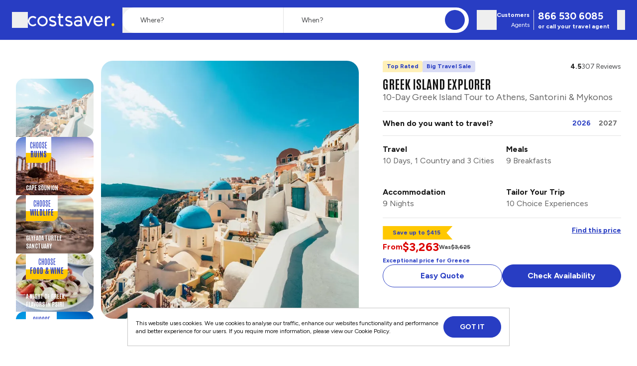

--- FILE ---
content_type: application/javascript; charset=UTF-8
request_url: https://www.costsavertour.com/_next/static/chunks/app/%5Blocale%5D/tours/%5Btour%5D/%5B%5B...optionId%5D%5D/layout-f5104ba8aeb3d6a4.js
body_size: 683
content:
(self.webpackChunk_N_E=self.webpackChunk_N_E||[]).push([[4339,5061],{53178:function(e,n,s){Promise.resolve().then(s.bind(s,53464)),Promise.resolve().then(s.bind(s,71383)),Promise.resolve().then(s.bind(s,1507)),Promise.resolve().then(s.bind(s,39368)),Promise.resolve().then(s.t.bind(s,65119,23)),Promise.resolve().then(s.t.bind(s,84728,23)),Promise.resolve().then(s.bind(s,82161)),Promise.resolve().then(s.bind(s,29486)),Promise.resolve().then(s.bind(s,33892)),Promise.resolve().then(s.bind(s,24502)),Promise.resolve().then(s.bind(s,41988)),Promise.resolve().then(s.bind(s,94110)),Promise.resolve().then(s.bind(s,77303)),Promise.resolve().then(s.bind(s,24054)),Promise.resolve().then(s.bind(s,27886)),Promise.resolve().then(s.bind(s,34205)),Promise.resolve().then(s.bind(s,69530)),Promise.resolve().then(s.bind(s,95869)),Promise.resolve().then(s.bind(s,69991)),Promise.resolve().then(s.bind(s,79385)),Promise.resolve().then(s.bind(s,97100)),Promise.resolve().then(s.bind(s,98082)),Promise.resolve().then(s.bind(s,48642)),Promise.resolve().then(s.bind(s,13896)),Promise.resolve().then(s.bind(s,57122)),Promise.resolve().then(s.bind(s,1910)),Promise.resolve().then(s.bind(s,40506)),Promise.resolve().then(s.bind(s,91455)),Promise.resolve().then(s.bind(s,1213)),Promise.resolve().then(s.bind(s,68557)),Promise.resolve().then(s.bind(s,19544)),Promise.resolve().then(s.bind(s,81206)),Promise.resolve().then(s.bind(s,60738)),Promise.resolve().then(s.bind(s,89719)),Promise.resolve().then(s.bind(s,63362)),Promise.resolve().then(s.bind(s,41894)),Promise.resolve().then(s.bind(s,23842)),Promise.resolve().then(s.bind(s,99800)),Promise.resolve().then(s.bind(s,2552)),Promise.resolve().then(s.bind(s,67523)),Promise.resolve().then(s.bind(s,1256)),Promise.resolve().then(s.bind(s,25063)),Promise.resolve().then(s.bind(s,12816)),Promise.resolve().then(s.bind(s,57305)),Promise.resolve().then(s.bind(s,39189)),Promise.resolve().then(s.bind(s,26478)),Promise.resolve().then(s.bind(s,67718)),Promise.resolve().then(s.bind(s,19014)),Promise.resolve().then(s.bind(s,39470)),Promise.resolve().then(s.bind(s,2412)),Promise.resolve().then(s.bind(s,46276)),Promise.resolve().then(s.bind(s,23201)),Promise.resolve().then(s.bind(s,33227)),Promise.resolve().then(s.bind(s,65258)),Promise.resolve().then(s.bind(s,43236)),Promise.resolve().then(s.bind(s,33235)),Promise.resolve().then(s.bind(s,53452)),Promise.resolve().then(s.bind(s,49337)),Promise.resolve().then(s.bind(s,74504)),Promise.resolve().then(s.bind(s,77494)),Promise.resolve().then(s.bind(s,15265)),Promise.resolve().then(s.bind(s,24598)),Promise.resolve().then(s.bind(s,21327)),Promise.resolve().then(s.bind(s,79828)),Promise.resolve().then(s.bind(s,46858)),Promise.resolve().then(s.bind(s,93595)),Promise.resolve().then(s.bind(s,65602)),Promise.resolve().then(s.bind(s,25041)),Promise.resolve().then(s.bind(s,9953)),Promise.resolve().then(s.bind(s,67036)),Promise.resolve().then(s.bind(s,85894)),Promise.resolve().then(s.bind(s,99891)),Promise.resolve().then(s.bind(s,39539)),Promise.resolve().then(s.bind(s,5698)),Promise.resolve().then(s.bind(s,53427)),Promise.resolve().then(s.bind(s,29489)),Promise.resolve().then(s.bind(s,44577)),Promise.resolve().then(s.bind(s,54625)),Promise.resolve().then(s.bind(s,50989)),Promise.resolve().then(s.bind(s,98742)),Promise.resolve().then(s.bind(s,33567)),Promise.resolve().then(s.bind(s,10985)),Promise.resolve().then(s.bind(s,19899)),Promise.resolve().then(s.bind(s,2300)),Promise.resolve().then(s.bind(s,20546)),Promise.resolve().then(s.bind(s,38514)),Promise.resolve().then(s.bind(s,10727)),Promise.resolve().then(s.bind(s,43554)),Promise.resolve().then(s.bind(s,4731)),Promise.resolve().then(s.bind(s,77576)),Promise.resolve().then(s.bind(s,83562)),Promise.resolve().then(s.bind(s,52649)),Promise.resolve().then(s.bind(s,28777)),Promise.resolve().then(s.bind(s,96160)),Promise.resolve().then(s.bind(s,63195)),Promise.resolve().then(s.bind(s,83536)),Promise.resolve().then(s.bind(s,68041)),Promise.resolve().then(s.bind(s,22)),Promise.resolve().then(s.bind(s,22339)),Promise.resolve().then(s.bind(s,53577)),Promise.resolve().then(s.bind(s,50920)),Promise.resolve().then(s.bind(s,19359)),Promise.resolve().then(s.bind(s,39887)),Promise.resolve().then(s.bind(s,66082)),Promise.resolve().then(s.bind(s,35847)),Promise.resolve().then(s.bind(s,48284)),Promise.resolve().then(s.bind(s,91243)),Promise.resolve().then(s.bind(s,4205)),Promise.resolve().then(s.bind(s,27390)),Promise.resolve().then(s.bind(s,87122)),Promise.resolve().then(s.bind(s,78182)),Promise.resolve().then(s.bind(s,64553)),Promise.resolve().then(s.bind(s,85236)),Promise.resolve().then(s.bind(s,74497)),Promise.resolve().then(s.bind(s,67646)),Promise.resolve().then(s.bind(s,29255)),Promise.resolve().then(s.bind(s,61861)),Promise.resolve().then(s.bind(s,24856)),Promise.resolve().then(s.bind(s,1163)),Promise.resolve().then(s.bind(s,85091)),Promise.resolve().then(s.bind(s,16998)),Promise.resolve().then(s.bind(s,53349)),Promise.resolve().then(s.bind(s,1942)),Promise.resolve().then(s.bind(s,61546)),Promise.resolve().then(s.bind(s,33108)),Promise.resolve().then(s.bind(s,9101)),Promise.resolve().then(s.bind(s,71779)),Promise.resolve().then(s.bind(s,90888)),Promise.resolve().then(s.bind(s,16858)),Promise.resolve().then(s.bind(s,61916)),Promise.resolve().then(s.bind(s,86308)),Promise.resolve().then(s.bind(s,27169)),Promise.resolve().then(s.bind(s,50205)),Promise.resolve().then(s.bind(s,46546)),Promise.resolve().then(s.bind(s,10486)),Promise.resolve().then(s.bind(s,822)),Promise.resolve().then(s.bind(s,4938)),Promise.resolve().then(s.bind(s,22794)),Promise.resolve().then(s.bind(s,86469)),Promise.resolve().then(s.bind(s,99918)),Promise.resolve().then(s.bind(s,98554)),Promise.resolve().then(s.bind(s,83066)),Promise.resolve().then(s.bind(s,6452)),Promise.resolve().then(s.bind(s,80906)),Promise.resolve().then(s.bind(s,85933)),Promise.resolve().then(s.bind(s,61786)),Promise.resolve().then(s.bind(s,86598)),Promise.resolve().then(s.bind(s,59103)),Promise.resolve().then(s.bind(s,56427)),Promise.resolve().then(s.bind(s,15433)),Promise.resolve().then(s.bind(s,41931)),Promise.resolve().then(s.bind(s,84791))}},function(e){e.O(0,[4344,1360,7538,1473,3869,1125,3249,4673,1587,9585,4400,8883,2312,7054,2601,8799,5911,8346,1293,9997,1744],function(){return e(e.s=53178)}),_N_E=e.O()}]);

--- FILE ---
content_type: application/javascript; charset=UTF-8
request_url: https://www.costsavertour.com/_next/static/chunks/3249-61a51989254816dd.js
body_size: 158884
content:
(self.webpackChunk_N_E=self.webpackChunk_N_E||[]).push([[3249],{30140:function(e,t,n){"use strict";let r;n.r(t),n.d(t,{Composite:function(){return z},CompositeItem:function(){return K},FloatingArrow:function(){return Z},FloatingDelayGroup:function(){return ed},FloatingFocusManager:function(){return eW},FloatingList:function(){return I},FloatingNode:function(){return en},FloatingOverlay:function(){return eH},FloatingPortal:function(){return eN},FloatingTree:function(){return er},arrow:function(){return c.x7},autoPlacement:function(){return l.X5},autoUpdate:function(){return l.Me},computePosition:function(){return l.oo},detectOverflow:function(){return d.US},flip:function(){return l.RR},getOverflowAncestors:function(){return s.Kx},hide:function(){return l.Cp},inline:function(){return l.Qo},inner:function(){return ti},limitShift:function(){return l.dr},offset:function(){return d.cv},platform:function(){return l.Jv},safePolygon:function(){return ts},shift:function(){return l.uY},size:function(){return l.dp},useClick:function(){return eK},useClientPoint:function(){return eU},useDelayGroup:function(){return ef},useDelayGroupContext:function(){return ec},useDismiss:function(){return eZ},useFloating:function(){return e$},useFloatingNodeId:function(){return et},useFloatingParentNodeId:function(){return J},useFloatingPortalNode:function(){return eR},useFloatingTree:function(){return ee},useFocus:function(){return eG},useHover:function(){return el},useId:function(){return Q},useInnerOffset:function(){return tu},useInteractions:function(){return e1},useListItem:function(){return A},useListNavigation:function(){return e7},useMergeRefs:function(){return m},useRole:function(){return e8},useTransitionStatus:function(){return tn},useTransitionStyles:function(){return tr},useTypeahead:function(){return to}});var o,a=n(7653),i=n(65592),u=n(63701),l=n(41228),s=n(62494),c=n(9696),d=n(37235),f=n(64189),p=n(3458);function m(e){return a.useMemo(()=>e.every(e=>null==e)?null:t=>{e.forEach(e=>{"function"==typeof e?e(t):null!=e&&(e.current=t)})},e)}let h=(o||(o=n.t(a,2)))["useInsertionEffect".toString()]||(e=>e());function g(e){let t=a.useRef(()=>{});return h(()=>{t.current=e}),a.useCallback(function(){for(var e=arguments.length,n=Array(e),r=0;r<e;r++)n[r]=arguments[r];return null==t.current?void 0:t.current(...n)},[])}let v="ArrowUp",y="ArrowDown",b="ArrowLeft",w="ArrowRight";function E(e,t,n){return Math.floor(e/t)!==n}function k(e,t){return t<0||t>=e.current.length}function x(e,t){return M(e,{disabledIndices:t})}function D(e,t){return M(e,{decrement:!0,startingIndex:e.current.length,disabledIndices:t})}function M(e,t){let{startingIndex:n=-1,decrement:r=!1,disabledIndices:o,amount:a=1}=void 0===t?{}:t,i=e.current,u=o?e=>o.includes(e):e=>{let t=i[e];return null==t||t.hasAttribute("disabled")||"true"===t.getAttribute("aria-disabled")},l=n;do l+=r?-a:a;while(l>=0&&l<=i.length-1&&u(l));return l}function P(e,t){let{event:n,orientation:r,loop:o,cols:a,disabledIndices:l,minIndex:s,maxIndex:c,prevIndex:d,stopEvent:f=!1}=t,p=d;if(n.key===v){if(f&&(0,i.p7)(n),-1===d)p=c;else if(p=M(e,{startingIndex:p,amount:a,decrement:!0,disabledIndices:l}),o&&(d-a<s||p<0)){let e=d%a,t=c%a,n=c-(t-e);p=t===e?c:t>e?n:n-a}k(e,p)&&(p=d)}if(n.key===y&&(f&&(0,i.p7)(n),-1===d?p=s:(p=M(e,{startingIndex:d,amount:a,disabledIndices:l}),o&&d+a>c&&(p=M(e,{startingIndex:d%a-a,amount:a,disabledIndices:l}))),k(e,p)&&(p=d)),"both"===r){let t=(0,u.GW)(d/a);n.key===w&&(f&&(0,i.p7)(n),d%a!=a-1?(p=M(e,{startingIndex:d,disabledIndices:l}),o&&E(p,a,t)&&(p=M(e,{startingIndex:d-d%a-1,disabledIndices:l}))):o&&(p=M(e,{startingIndex:d-d%a-1,disabledIndices:l})),E(p,a,t)&&(p=d)),n.key===b&&(f&&(0,i.p7)(n),d%a!=0?(p=M(e,{startingIndex:d,disabledIndices:l,decrement:!0}),o&&E(p,a,t)&&(p=M(e,{startingIndex:d+(a-d%a),decrement:!0,disabledIndices:l}))):o&&(p=M(e,{startingIndex:d+(a-d%a),decrement:!0,disabledIndices:l})),E(p,a,t)&&(p=d));let r=(0,u.GW)(c/a)===t;k(e,p)&&(p=o&&r?n.key===b?c:M(e,{startingIndex:d-d%a-1,disabledIndices:l}):d)}return p}function S(e,t,n){let r=[],o=0;return e.forEach((e,a)=>{let{width:i,height:u}=e,l=!1;for(n&&(o=0);!l;){let e=[];for(let n=0;n<i;n++)for(let r=0;r<u;r++)e.push(o+n+r*t);o%t+i<=t&&e.every(e=>null==r[e])?(e.forEach(e=>{r[e]=a}),l=!0):o++}}),[...r]}function C(e,t,n,r,o){if(-1===e)return -1;let a=n.indexOf(e);switch(o){case"tl":return a;case"tr":return a+t[e].width-1;case"bl":return a+(t[e].height-1)*r;case"br":return n.lastIndexOf(e)}}function O(e,t){return t.flatMap((t,n)=>e.includes(t)?[n]:[])}let T=0;function _(e,t){void 0===t&&(t={});let{preventScroll:n=!1,cancelPrevious:r=!0,sync:o=!1}=t;r&&cancelAnimationFrame(T);let a=()=>null==e?void 0:e.focus({preventScroll:n});o?a():T=requestAnimationFrame(a)}var R="undefined"!=typeof document?a.useLayoutEffect:a.useEffect;function N(e,t){let n=e.compareDocumentPosition(t);return n&Node.DOCUMENT_POSITION_FOLLOWING||n&Node.DOCUMENT_POSITION_CONTAINED_BY?-1:n&Node.DOCUMENT_POSITION_PRECEDING||n&Node.DOCUMENT_POSITION_CONTAINS?1:0}let L=a.createContext({register:()=>{},unregister:()=>{},map:new Map,elementsRef:{current:[]}});function I(e){let{children:t,elementsRef:n,labelsRef:r}=e,[o,i]=a.useState(()=>new Map),u=a.useCallback(e=>{i(t=>new Map(t).set(e,null))},[]),l=a.useCallback(e=>{i(t=>{let n=new Map(t);return n.delete(e),n})},[]);return R(()=>{let e=new Map(o);Array.from(e.keys()).sort(N).forEach((t,n)=>{e.set(t,n)}),!function(e,t){if(e.size!==t.size)return!1;for(let[n,r]of e.entries())if(r!==t.get(n))return!1;return!0}(o,e)&&i(e)},[o]),a.createElement(L.Provider,{value:a.useMemo(()=>({register:u,unregister:l,map:o,elementsRef:n,labelsRef:r}),[u,l,o,n,r])},t)}function A(e){let{label:t}=void 0===e?{}:e,[n,r]=a.useState(null),o=a.useRef(null),{register:i,unregister:u,map:l,elementsRef:s,labelsRef:c}=a.useContext(L),d=a.useCallback(e=>{if(o.current=e,null!==n&&(s.current[n]=e,c)){var r;let o=void 0!==t;c.current[n]=o?t:null!=(r=null==e?void 0:e.textContent)?r:null}},[n,s,c,t]);return R(()=>{let e=o.current;if(e)return i(e),()=>{u(e)}},[i,u]),R(()=>{let e=o.current?l.get(o.current):null;null!=e&&r(e)},[l]),a.useMemo(()=>({ref:d,index:null==n?-1:n}),[n,d])}function F(e,t){return"function"==typeof e?e(t):e?a.cloneElement(e,t):a.createElement("div",t)}let Y=a.createContext({activeIndex:0,onNavigate:()=>{}}),W=[b,w],j=[v,y],H=[...W,...j],z=a.forwardRef(function(e,t){let{render:n,orientation:r="both",loop:o=!0,cols:i=1,disabledIndices:u=[],activeIndex:l,onNavigate:s,itemSizes:c,dense:d=!1,...f}=e,[p,m]=a.useState(0),h=null!=l?l:p,E=g(null!=s?s:m),T=a.useRef([]),R=n&&"function"!=typeof n?n.props:{},N=a.useMemo(()=>({activeIndex:h,onNavigate:E}),[h,E]),L=i>1,A={...f,...R,ref:t,"aria-orientation":"both"===r?void 0:r,onKeyDown(e){null==f.onKeyDown||f.onKeyDown(e),null==R.onKeyDown||R.onKeyDown(e),function(e){if(!H.includes(e.key))return;let t=h;if(L){let n=c||Array.from({length:T.current.length},()=>({width:1,height:1})),a=S(n,i,d),l=a.findIndex(e=>null!=e&&!u.includes(e)),s=a.reduce((e,t,n)=>null==t||null!=u&&u.includes(t)?e:n,-1);t=a[P({current:a.map(e=>e?T.current[e]:null)},{event:e,orientation:r,loop:o,cols:i,disabledIndices:O([...u,void 0],a),minIndex:l,maxIndex:s,prevIndex:C(h,n,a,i,e.key===y?"bl":e.key===w?"tr":"tl")})]}let n=x(T,u),a=D(T,u),l={horizontal:[w],vertical:[y],both:[w,y]}[r],s={horizontal:[b],vertical:[v],both:[b,v]}[r],f=L?H:({horizontal:W,vertical:j,both:H})[r];t===h&&[...l,...s].includes(e.key)&&(t=o&&t===a&&l.includes(e.key)?n:o&&t===n&&s.includes(e.key)?a:M(T,{startingIndex:t,decrement:s.includes(e.key),disabledIndices:u})),t===h||k(T,t)||(e.stopPropagation(),f.includes(e.key)&&e.preventDefault(),E(t),queueMicrotask(()=>{_(T.current[t])}))}(e)}};return a.createElement(Y.Provider,{value:N},a.createElement(I,{elementsRef:T},F(n,A)))}),K=a.forwardRef(function(e,t){let{render:n,...r}=e,o=n&&"function"!=typeof n?n.props:{},{activeIndex:i,onNavigate:u}=a.useContext(Y),{ref:l,index:s}=A(),c=m([l,t,o.ref]),d=i===s;return F(n,{...r,...o,ref:c,tabIndex:d?0:-1,"data-active":d?"":void 0,onFocus(e){null==r.onFocus||r.onFocus(e),null==o.onFocus||o.onFocus(e),u(s)}})});function V(){return(V=Object.assign?Object.assign.bind():function(e){for(var t=1;t<arguments.length;t++){var n=arguments[t];for(var r in n)Object.prototype.hasOwnProperty.call(n,r)&&(e[r]=n[r])}return e}).apply(this,arguments)}let U=!1,B=0,q=()=>"floating-ui-"+B++,Q=(o||(o=n.t(a,2)))["useId".toString()]||function(){let[e,t]=a.useState(()=>U?q():void 0);return R(()=>{null==e&&t(q())},[]),a.useEffect(()=>{U||(U=!0)},[]),e},Z=a.forwardRef(function(e,t){let{context:{placement:n,elements:{floating:r},middlewareData:{arrow:o}},width:i=14,height:u=7,tipRadius:s=0,strokeWidth:c=0,staticOffset:d,stroke:f,d:p,style:{transform:m,...h}={},...g}=e,v=Q();if(!r)return null;let y=(c*=2)/2,b=i/2*(-(s/8)+1),w=u/2*s/4,[E,k]=n.split("-"),x=l.Jv.isRTL(r),D=!!p,M="top"===E||"bottom"===E,P=d&&"end"===k?"bottom":"top",S=d&&"end"===k?"right":"left";d&&x&&(S="end"===k?"left":"right");let C=(null==o?void 0:o.x)!=null?d||o.x:"",O=(null==o?void 0:o.y)!=null?d||o.y:"",T=p||"M0,0 H"+i+" L"+(i-b)+","+(u-w)+(" Q"+i/2+","+u+" ")+b+","+(u-w)+" Z",_={top:D?"rotate(180deg)":"",left:D?"rotate(90deg)":"rotate(-90deg)",bottom:D?"":"rotate(180deg)",right:D?"rotate(-90deg)":"rotate(90deg)"}[E];return a.createElement("svg",V({},g,{"aria-hidden":!0,ref:t,width:D?i:i+c,height:i,viewBox:"0 0 "+i+" "+(u>i?u:i),style:{position:"absolute",pointerEvents:"none",[S]:C,[P]:O,[E]:M||D?"100%":"calc(100% - "+c/2+"px)",transform:""+_+(null!=m?m:""),...h}}),c>0&&a.createElement("path",{clipPath:"url(#"+v+")",fill:"none",stroke:f,strokeWidth:c+(p?0:1),d:T}),a.createElement("path",{stroke:c&&!p?g.fill:"none",d:T}),a.createElement("clipPath",{id:v},a.createElement("rect",{x:-y,y:y*(D?-1:1),width:i+c,height:i})))});function $(){let e=new Map;return{emit(t,n){var r;null==(r=e.get(t))||r.forEach(e=>e(n))},on(t,n){e.set(t,[...e.get(t)||[],n])},off(t,n){var r;e.set(t,(null==(r=e.get(t))?void 0:r.filter(e=>e!==n))||[])}}}let G=a.createContext(null),X=a.createContext(null),J=()=>{var e;return(null==(e=a.useContext(G))?void 0:e.id)||null},ee=()=>a.useContext(X);function et(e){let t=Q(),n=ee(),r=J(),o=e||r;return R(()=>{let e={id:t,parentId:o};return null==n||n.addNode(e),()=>{null==n||n.removeNode(e)}},[n,t,o]),t}function en(e){let{children:t,id:n}=e,r=J();return a.createElement(G.Provider,{value:a.useMemo(()=>({id:n,parentId:r}),[n,r])},t)}function er(e){let{children:t}=e,n=a.useRef([]),r=a.useCallback(e=>{n.current=[...n.current,e]},[]),o=a.useCallback(e=>{n.current=n.current.filter(t=>t!==e)},[]),i=a.useState(()=>$())[0];return a.createElement(X.Provider,{value:a.useMemo(()=>({nodesRef:n,addNode:r,removeNode:o,events:i}),[r,o,i])},t)}function eo(e){return"data-floating-ui-"+e}function ea(e){let t=(0,a.useRef)(e);return R(()=>{t.current=e}),t}let ei=eo("safe-polygon");function eu(e,t,n){return n&&!(0,i.r)(n)?0:"number"==typeof e?e:null==e?void 0:e[t]}function el(e,t){void 0===t&&(t={});let{open:n,onOpenChange:r,dataRef:o,events:u,elements:{domReference:l,floating:c},refs:d}=e,{enabled:f=!0,delay:p=0,handleClose:m=null,mouseOnly:h=!1,restMs:g=0,move:v=!0}=t,y=ee(),b=J(),w=ea(m),E=ea(p),k=a.useRef(),x=a.useRef(),D=a.useRef(),M=a.useRef(),P=a.useRef(!0),S=a.useRef(!1),C=a.useRef(()=>{}),O=a.useCallback(()=>{var e;let t=null==(e=o.current.openEvent)?void 0:e.type;return(null==t?void 0:t.includes("mouse"))&&"mousedown"!==t},[o]);a.useEffect(()=>{if(f)return u.on("openchange",e),()=>{u.off("openchange",e)};function e(e){let{open:t}=e;t||(clearTimeout(x.current),clearTimeout(M.current),P.current=!0)}},[f,u]),a.useEffect(()=>{if(!f||!w.current||!n)return;function e(e){O()&&r(!1,e,"hover")}let t=(0,i.Me)(c).documentElement;return t.addEventListener("mouseleave",e),()=>{t.removeEventListener("mouseleave",e)}},[c,n,r,f,w,O]);let T=a.useCallback(function(e,t,n){void 0===t&&(t=!0),void 0===n&&(n="hover");let o=eu(E.current,"close",k.current);o&&!D.current?(clearTimeout(x.current),x.current=setTimeout(()=>r(!1,e,n),o)):t&&(clearTimeout(x.current),r(!1,e,n))},[E,r]),_=a.useCallback(()=>{C.current(),D.current=void 0},[]),N=a.useCallback(()=>{if(S.current){let e=(0,i.Me)(d.floating.current).body;e.style.pointerEvents="",e.removeAttribute(ei),S.current=!1}},[d]);return a.useEffect(()=>{if(f&&(0,s.kK)(l))return n&&l.addEventListener("mouseleave",d),null==c||c.addEventListener("mouseleave",d),v&&l.addEventListener("mousemove",a,{once:!0}),l.addEventListener("mouseenter",a),l.addEventListener("mouseleave",u),()=>{n&&l.removeEventListener("mouseleave",d),null==c||c.removeEventListener("mouseleave",d),v&&l.removeEventListener("mousemove",a),l.removeEventListener("mouseenter",a),l.removeEventListener("mouseleave",u)};function t(){return!!o.current.openEvent&&["click","mousedown"].includes(o.current.openEvent.type)}function a(e){if(clearTimeout(x.current),P.current=!1,h&&!(0,i.r)(k.current)||g>0&&0===eu(E.current,"open"))return;let t=eu(E.current,"open",k.current);t?x.current=setTimeout(()=>{r(!0,e,"hover")},t):r(!0,e,"hover")}function u(r){if(t())return;C.current();let o=(0,i.Me)(c);if(clearTimeout(M.current),w.current){n||clearTimeout(x.current),D.current=w.current({...e,tree:y,x:r.clientX,y:r.clientY,onClose(){N(),_(),T(r,!0,"safe-polygon")}});let t=D.current;o.addEventListener("mousemove",t),C.current=()=>{o.removeEventListener("mousemove",t)};return}"touch"===k.current&&(0,i.r3)(c,r.relatedTarget)||T(r)}function d(n){t()||null==w.current||w.current({...e,tree:y,x:n.clientX,y:n.clientY,onClose(){N(),_(),T(n)}})(n)}},[l,c,f,e,h,g,v,T,_,N,r,n,y,E,w,o]),R(()=>{var e,t;if(f&&n&&null!=(e=w.current)&&e.__options.blockPointerEvents&&O()){let e=(0,i.Me)(c).body;if(e.setAttribute(ei,""),e.style.pointerEvents="none",S.current=!0,(0,s.kK)(l)&&c){let e=null==y||null==(t=y.nodesRef.current.find(e=>e.id===b))||null==(t=t.context)?void 0:t.elements.floating;return e&&(e.style.pointerEvents=""),l.style.pointerEvents="auto",c.style.pointerEvents="auto",()=>{l.style.pointerEvents="",c.style.pointerEvents=""}}}},[f,n,b,c,l,y,w,O]),R(()=>{n||(k.current=void 0,_(),N())},[n,_,N]),a.useEffect(()=>()=>{_(),clearTimeout(x.current),clearTimeout(M.current),N()},[f,l,_,N]),a.useMemo(()=>{if(!f)return{};function e(e){k.current=e.pointerType}return{reference:{onPointerDown:e,onPointerEnter:e,onMouseMove(e){n||0===g||(clearTimeout(M.current),M.current=setTimeout(()=>{P.current||r(!0,e.nativeEvent,"hover")},g))}},floating:{onMouseEnter(){clearTimeout(x.current)},onMouseLeave(e){T(e.nativeEvent,!1)}}}},[f,g,n,r,T])}let es=a.createContext({delay:0,initialDelay:0,timeoutMs:0,currentId:null,setCurrentId:()=>{},setState:()=>{},isInstantPhase:!1}),ec=()=>a.useContext(es),ed=e=>{let{children:t,delay:n,timeoutMs:r=0}=e,[o,i]=a.useReducer((e,t)=>({...e,...t}),{delay:n,timeoutMs:r,initialDelay:n,currentId:null,isInstantPhase:!1}),u=a.useRef(null),l=a.useCallback(e=>{i({currentId:e})},[]);return R(()=>{o.currentId?null===u.current?u.current=o.currentId:i({isInstantPhase:!0}):(i({isInstantPhase:!1}),u.current=null)},[o.currentId]),a.createElement(es.Provider,{value:a.useMemo(()=>({...o,setState:i,setCurrentId:l}),[o,l])},t)},ef=(e,t)=>{let{open:n,onOpenChange:r}=e,{id:o}=t,{currentId:a,setCurrentId:i,initialDelay:u,setState:l,timeoutMs:s}=ec();R(()=>{a&&(l({delay:{open:1,close:eu(u,"close")}}),a!==o&&r(!1))},[o,r,l,a,u]),R(()=>{function e(){r(!1),l({delay:u,currentId:null})}if(!n&&a===o){if(s){let t=window.setTimeout(e,s);return()=>{clearTimeout(t)}}e()}},[n,l,a,o,r,u,s]),R(()=>{n&&i(o)},[n,i,o])};function ep(e,t){let n=e.filter(e=>{var n;return e.parentId===t&&(null==(n=e.context)?void 0:n.open)}),r=n;for(;r.length;)r=e.filter(e=>{var t;return null==(t=r)?void 0:t.some(t=>{var n;return e.parentId===t.id&&(null==(n=e.context)?void 0:n.open)})}),n=n.concat(r);return n}let em=new WeakMap,eh=new WeakSet,eg={},ev=0,ey=()=>"undefined"!=typeof HTMLElement&&"inert"in HTMLElement.prototype,eb=e=>e&&(e.host||eb(e.parentNode)),ew=(e,t)=>t.map(t=>{if(e.contains(t))return t;let n=eb(t);return e.contains(n)?n:null}).filter(e=>null!=e);function eE(e,t,n){void 0===t&&(t=!1),void 0===n&&(n=!1);let r=(0,i.Me)(e[0]).body;return function(e,t,n,r){let o="data-floating-ui-inert",a=r?"inert":n?"aria-hidden":null,i=ew(t,e),u=new Set,l=new Set(i),s=[];eg[o]||(eg[o]=new WeakMap);let c=eg[o];return i.forEach(function e(t){!(!t||u.has(t))&&(u.add(t),t.parentNode&&e(t.parentNode))}),function e(t){!t||l.has(t)||Array.prototype.forEach.call(t.children,t=>{if(u.has(t))e(t);else{let e=a?t.getAttribute(a):null,n=null!==e&&"false"!==e,r=(em.get(t)||0)+1,i=(c.get(t)||0)+1;em.set(t,r),c.set(t,i),s.push(t),1===r&&n&&eh.add(t),1===i&&t.setAttribute(o,""),!n&&a&&t.setAttribute(a,"true")}})}(t),u.clear(),ev++,()=>{s.forEach(e=>{let t=(em.get(e)||0)-1,n=(c.get(e)||0)-1;em.set(e,t),c.set(e,n),t||(!eh.has(e)&&a&&e.removeAttribute(a),eh.delete(e)),n||e.removeAttribute(o)}),--ev||(em=new WeakMap,em=new WeakMap,eh=new WeakSet,eg={})}}(e.concat(Array.from(r.querySelectorAll("[aria-live]"))),r,t,n)}let ek=()=>({getShadowRoot:!0,displayCheck:"function"==typeof ResizeObserver&&ResizeObserver.toString().includes("[native code]")?"full":"none"});function ex(e,t){let n=(0,f.ht)(e,ek());"prev"===t&&n.reverse();let r=n.indexOf((0,i.AW)((0,i.Me)(e)));return n.slice(r+1)[0]}function eD(){return ex(document.body,"next")}function eM(){return ex(document.body,"prev")}function eP(e,t){let n=t||e.currentTarget,r=e.relatedTarget;return!r||!(0,i.r3)(n,r)}let eS={border:0,clip:"rect(0 0 0 0)",height:"1px",margin:"-1px",overflow:"hidden",padding:0,position:"fixed",whiteSpace:"nowrap",width:"1px",top:0,left:0};function eC(e){"Tab"===e.key&&(e.target,clearTimeout(r))}let eO=a.forwardRef(function(e,t){let[n,r]=a.useState();R(()=>((0,i.G6)()&&r("button"),document.addEventListener("keydown",eC),()=>{document.removeEventListener("keydown",eC)}),[]);let o={ref:t,tabIndex:0,role:n,"aria-hidden":!n||void 0,[eo("focus-guard")]:"",style:eS};return a.createElement("span",V({},e,o))}),eT=a.createContext(null),e_=eo("portal");function eR(e){let{id:t,root:n}=void 0===e?{}:e,[r,o]=a.useState(null),i=Q(),u=eL(),l=a.useRef(null);return R(()=>()=>{null==r||r.remove(),queueMicrotask(()=>{l.current=null})},[r]),R(()=>{if(l.current)return;let e=t?document.getElementById(t):null;if(!e)return;let n=document.createElement("div");n.id=i,n.setAttribute(e_,""),e.appendChild(n),l.current=n,o(n)},[t,i]),R(()=>{if(l.current)return;let e=n||(null==u?void 0:u.portalNode);e&&!(0,s.kK)(e)&&(e=e.current),e=e||document.body;let r=null;t&&((r=document.createElement("div")).id=t,e.appendChild(r));let a=document.createElement("div");a.id=i,a.setAttribute(e_,""),(e=r||e).appendChild(a),l.current=a,o(a)},[t,n,i,u]),r}function eN(e){let{children:t,id:n,root:r=null,preserveTabOrder:o=!0}=e,i=eR({id:n,root:r}),[u,l]=a.useState(null),s=a.useRef(null),c=a.useRef(null),d=a.useRef(null),m=a.useRef(null),h=!!u&&!u.modal&&u.open&&o&&!!(r||i);return a.useEffect(()=>{if(i&&o&&(null==u||!u.modal))return i.addEventListener("focusin",e,!0),i.addEventListener("focusout",e,!0),()=>{i.removeEventListener("focusin",e,!0),i.removeEventListener("focusout",e,!0)};function e(e){i&&eP(e)&&("focusin"===e.type?function(e){e.querySelectorAll("[data-tabindex]").forEach(e=>{let t=e.dataset.tabindex;delete e.dataset.tabindex,t?e.setAttribute("tabindex",t):e.removeAttribute("tabindex")})}:function(e){(0,f.ht)(e,ek()).forEach(e=>{e.dataset.tabindex=e.getAttribute("tabindex")||"",e.setAttribute("tabindex","-1")})})(i)}},[i,o,null==u?void 0:u.modal]),a.createElement(eT.Provider,{value:a.useMemo(()=>({preserveTabOrder:o,beforeOutsideRef:s,afterOutsideRef:c,beforeInsideRef:d,afterInsideRef:m,portalNode:i,setFocusManagerState:l}),[o,i])},h&&i&&a.createElement(eO,{"data-type":"outside",ref:s,onFocus:e=>{if(eP(e,i)){var t;null==(t=d.current)||t.focus()}else{let e=eM()||(null==u?void 0:u.refs.domReference.current);null==e||e.focus()}}}),h&&i&&a.createElement("span",{"aria-owns":i.id,style:eS}),i&&(0,p.createPortal)(t,i),h&&i&&a.createElement(eO,{"data-type":"outside",ref:c,onFocus:e=>{if(eP(e,i)){var t;null==(t=m.current)||t.focus()}else{let t=eD()||(null==u?void 0:u.refs.domReference.current);null==t||t.focus(),(null==u?void 0:u.closeOnFocusOut)&&(null==u||u.onOpenChange(!1,e.nativeEvent))}}}))}let eL=()=>a.useContext(eT),eI=[];function eA(e){eI=eI.filter(e=>e.isConnected),e&&"body"!==(0,s.wk)(e)&&(eI.push(e),eI.length>20&&(eI=eI.slice(-20)))}function eF(){return eI.slice().reverse().find(e=>e.isConnected)}let eY=a.forwardRef(function(e,t){return a.createElement("button",V({},e,{type:"button",ref:t,tabIndex:-1,style:eS}))});function eW(e){let{context:t,children:n,disabled:r=!1,order:o=["content"],guards:u=!0,initialFocus:l=0,returnFocus:c=!0,modal:d=!0,visuallyHiddenDismiss:p=!1,closeOnFocusOut:m=!0}=e,{open:h,refs:g,nodeId:v,onOpenChange:y,events:b,dataRef:w,elements:{domReference:E,floating:k}}=t,x="number"==typeof l&&l<0,D=(0,i.Ie)(E)&&x,M=!ey()||u,P=ea(o),S=ea(l),C=ea(c),O=ee(),T=eL(),N=a.useRef(null),L=a.useRef(null),I=a.useRef(!1),A=a.useRef(!1),F=null!=T,Y=a.useCallback(function(e){return void 0===e&&(e=k),e?(0,f.ht)(e,ek()):[]},[k]),W=a.useCallback(e=>{let t=Y(e);return P.current.map(e=>E&&"reference"===e?E:k&&"floating"===e?k:t).filter(Boolean).flat()},[E,k,P,Y]);function j(e){return!r&&p&&d?a.createElement(eY,{ref:"start"===e?N:L,onClick:e=>y(!1,e.nativeEvent)},"string"==typeof p?p:"Dismiss"):null}a.useEffect(()=>{if(r||!d)return;function e(e){if("Tab"===e.key){(0,i.r3)(k,(0,i.AW)((0,i.Me)(k)))&&0===Y().length&&!D&&(0,i.p7)(e);let t=W(),n=(0,i.U9)(e);"reference"===P.current[0]&&n===E&&((0,i.p7)(e),e.shiftKey?_(t[t.length-1]):_(t[1])),"floating"===P.current[1]&&n===k&&e.shiftKey&&((0,i.p7)(e),_(t[0]))}}let t=(0,i.Me)(k);return t.addEventListener("keydown",e),()=>{t.removeEventListener("keydown",e)}},[r,E,k,d,P,D,Y,W]),a.useEffect(()=>{if(!r&&m&&k&&(0,s.Re)(E))return E.addEventListener("focusout",t),E.addEventListener("pointerdown",e),d||k.addEventListener("focusout",t),()=>{E.removeEventListener("focusout",t),E.removeEventListener("pointerdown",e),d||k.removeEventListener("focusout",t)};function e(){A.current=!0,setTimeout(()=>{A.current=!1})}function t(e){let t=e.relatedTarget;queueMicrotask(()=>{let n=!((0,i.r3)(E,t)||(0,i.r3)(k,t)||(0,i.r3)(t,k)||(0,i.r3)(null==T?void 0:T.portalNode,t)||null!=t&&t.hasAttribute(eo("focus-guard"))||O&&(ep(O.nodesRef.current,v).find(e=>{var n,r;return(0,i.r3)(null==(n=e.context)?void 0:n.elements.floating,t)||(0,i.r3)(null==(r=e.context)?void 0:r.elements.domReference,t)})||(function(e,t){var n;let r=[],o=null==(n=e.find(e=>e.id===t))?void 0:n.parentId;for(;o;){let t=e.find(e=>e.id===o);o=null==t?void 0:t.parentId,t&&(r=r.concat(t))}return r})(O.nodesRef.current,v).find(e=>{var n,r;return(null==(n=e.context)?void 0:n.elements.floating)===t||(null==(r=e.context)?void 0:r.elements.domReference)===t})));t&&n&&!A.current&&t!==eF()&&(I.current=!0,y(!1,e))})}},[r,E,k,d,v,O,T,y,m]),a.useEffect(()=>{var e;if(r)return;let t=Array.from((null==T||null==(e=T.portalNode)?void 0:e.querySelectorAll("["+eo("portal")+"]"))||[]);if(k){let e=[k,...t,N.current,L.current,P.current.includes("reference")||D?E:null].filter(e=>null!=e),n=d||D?eE(e,M,!M):eE(e);return()=>{n()}}},[r,E,k,d,P,T,D,M]),R(()=>{if(r||!k)return;let e=(0,i.Me)(k),t=(0,i.AW)(e);queueMicrotask(()=>{let e=W(k),n=S.current,r=("number"==typeof n?e[n]:n.current)||k,o=(0,i.r3)(k,t);x||o||!h||_(r,{preventScroll:r===k})})},[r,h,k,x,W,S]),R(()=>{if(r||!k)return;let e=!1,t=(0,i.Me)(k),n=(0,i.AW)(t),o=w.current;function a(t){let{reason:n,event:r,nested:o}=t;"escape-key"===n&&g.domReference.current&&eA(g.domReference.current),"hover"===n&&"mouseleave"===r.type&&(I.current=!0),"outside-press"===n&&(o?(I.current=!1,e=!0):I.current=!((0,i.Zj)(r)||(0,i.cr)(r)))}return eA(n),b.on("openchange",a),()=>{b.off("openchange",a);let n=(0,i.AW)(t),r=(0,i.r3)(k,n)||O&&ep(O.nodesRef.current,v).some(e=>{var t;return(0,i.r3)(null==(t=e.context)?void 0:t.elements.floating,n)});(r||o.openEvent&&["click","mousedown"].includes(o.openEvent.type))&&g.domReference.current&&eA(g.domReference.current);let u=eF();C.current&&!I.current&&(0,s.Re)(u)&&(u===n||n===t.body||r)&&_(u,{cancelPrevious:!1,preventScroll:e})}},[r,k,C,w,g,b,O,v]),R(()=>{if(!r&&T)return T.setFocusManagerState({modal:d,closeOnFocusOut:m,open:h,onOpenChange:y,refs:g}),()=>{T.setFocusManagerState(null)}},[r,T,d,h,y,g,m]),R(()=>{if(r||!k||"function"!=typeof MutationObserver||x)return;let e=()=>{let e=k.getAttribute("tabindex");P.current.includes("floating")||(0,i.AW)((0,i.Me)(k))!==g.domReference.current&&0===Y().length?"0"!==e&&k.setAttribute("tabindex","0"):"-1"!==e&&k.setAttribute("tabindex","-1")};e();let t=new MutationObserver(e);return t.observe(k,{childList:!0,subtree:!0,attributes:!0}),()=>{t.disconnect()}},[r,k,g,P,Y,x]);let H=!r&&M&&(F||d);return a.createElement(a.Fragment,null,H&&a.createElement(eO,{"data-type":"inside",ref:null==T?void 0:T.beforeInsideRef,onFocus:e=>{if(d){let e=W();_("reference"===o[0]?e[0]:e[e.length-1])}else if(null!=T&&T.preserveTabOrder&&T.portalNode){if(I.current=!1,eP(e,T.portalNode)){let e=eD()||E;null==e||e.focus()}else{var t;null==(t=T.beforeOutsideRef.current)||t.focus()}}}}),!D&&j("start"),n,j("end"),H&&a.createElement(eO,{"data-type":"inside",ref:null==T?void 0:T.afterInsideRef,onFocus:e=>{if(d)_(W()[0]);else if(null!=T&&T.preserveTabOrder&&T.portalNode){if(m&&(I.current=!0),eP(e,T.portalNode)){let e=eM()||E;null==e||e.focus()}else{var t;null==(t=T.afterOutsideRef.current)||t.focus()}}}}))}let ej=new Set,eH=a.forwardRef(function(e,t){let{lockScroll:n=!1,...r}=e,o=Q();return R(()=>{if(!n)return;ej.add(o);let e=/iP(hone|ad|od)|iOS/.test((0,i.Xf)()),t=document.body.style,r=Math.round(document.documentElement.getBoundingClientRect().left)+document.documentElement.scrollLeft?"paddingLeft":"paddingRight",a=window.innerWidth-document.documentElement.clientWidth,u=t.left?parseFloat(t.left):window.pageXOffset,l=t.top?parseFloat(t.top):window.pageYOffset;if(t.overflow="hidden",a&&(t[r]=a+"px"),e){var s,c;let e=(null==(s=window.visualViewport)?void 0:s.offsetLeft)||0;Object.assign(t,{position:"fixed",top:-(l-Math.floor((null==(c=window.visualViewport)?void 0:c.offsetTop)||0))+"px",left:-(u-Math.floor(e))+"px",right:"0"})}return()=>{ej.delete(o),0===ej.size&&(Object.assign(t,{overflow:"",[r]:""}),e&&(Object.assign(t,{position:"",top:"",left:"",right:""}),window.scrollTo(u,l)))}},[o,n]),a.createElement("div",V({ref:t},r,{style:{position:"fixed",overflow:"auto",top:0,right:0,bottom:0,left:0,...r.style}}))});function ez(e){return(0,s.Re)(e.target)&&"BUTTON"===e.target.tagName}function eK(e,t){void 0===t&&(t={});let{open:n,onOpenChange:r,dataRef:o,elements:{domReference:u}}=e,{enabled:l=!0,event:s="click",toggle:c=!0,ignoreMouse:d=!1,keyboardHandlers:f=!0}=t,p=a.useRef(),m=a.useRef(!1);return a.useMemo(()=>l?{reference:{onPointerDown(e){p.current=e.pointerType},onMouseDown(e){0!==e.button||(0,i.r)(p.current,!0)&&d||"click"===s||(n&&c&&(!o.current.openEvent||"mousedown"===o.current.openEvent.type)?r(!1,e.nativeEvent,"click"):(e.preventDefault(),r(!0,e.nativeEvent,"click")))},onClick(e){if("mousedown"===s&&p.current){p.current=void 0;return}(0,i.r)(p.current,!0)&&d||(n&&c&&(!o.current.openEvent||"click"===o.current.openEvent.type)?r(!1,e.nativeEvent,"click"):r(!0,e.nativeEvent,"click"))},onKeyDown(e){p.current=void 0,e.defaultPrevented||!f||ez(e)||(" "!==e.key||(0,i.j7)(u)||(e.preventDefault(),m.current=!0),"Enter"===e.key&&(n&&c?r(!1,e.nativeEvent,"click"):r(!0,e.nativeEvent,"click")))},onKeyUp(e){!(e.defaultPrevented||!f||ez(e)||(0,i.j7)(u))&&" "===e.key&&m.current&&(m.current=!1,n&&c?r(!1,e.nativeEvent,"click"):r(!0,e.nativeEvent,"click"))}}}:{},[l,o,s,d,f,u,c,n,r])}function eV(e){return null!=e&&null!=e.clientX}function eU(e,t){void 0===t&&(t={});let{open:n,refs:r,dataRef:o,elements:{floating:u}}=e,{enabled:l=!0,axis:c="both",x:d=null,y:f=null}=t,p=a.useRef(!1),m=a.useRef(null),[h,v]=a.useState(),[y,b]=a.useState([]),w=g((e,t)=>{if(!p.current){var n,a;let i,u,l;(!o.current.openEvent||eV(o.current.openEvent))&&r.setPositionReference((n=r.domReference,a={x:e,y:t,axis:c,dataRef:o,pointerType:h},i=null,u=null,l=!1,{contextElement:n.current||void 0,getBoundingClientRect(){var e,t;let r=(null==(e=n.current)?void 0:e.getBoundingClientRect())||{width:0,height:0,x:0,y:0},o="x"===a.axis||"both"===a.axis,s="y"===a.axis||"both"===a.axis,c=["mouseenter","mousemove"].includes((null==(t=a.dataRef.current.openEvent)?void 0:t.type)||"")&&"touch"!==a.pointerType,d=r.width,f=r.height,p=r.x,m=r.y;return null==i&&a.x&&o&&(i=r.x-a.x),null==u&&a.y&&s&&(u=r.y-a.y),p-=i||0,m-=u||0,d=0,f=0,!l||c?(d="y"===a.axis?r.width:0,f="x"===a.axis?r.height:0,p=o&&null!=a.x?a.x:p,m=s&&null!=a.y?a.y:m):l&&!c&&(f="x"===a.axis?r.height:f,d="y"===a.axis?r.width:d),l=!0,{width:d,height:f,x:p,y:m,top:m,right:p+d,bottom:m+f,left:p}}}))}}),E=g(e=>{null!=d||null!=f||(n?m.current||b([]):w(e.clientX,e.clientY))}),k=(0,i.r)(h)?u:n,x=a.useCallback(()=>{if(!k||!l||null!=d||null!=f)return;let e=(0,s.Jj)(r.floating.current);function t(n){let o=(0,i.U9)(n);(0,i.r3)(r.floating.current,o)?(e.removeEventListener("mousemove",t),m.current=null):w(n.clientX,n.clientY)}if(!o.current.openEvent||eV(o.current.openEvent)){e.addEventListener("mousemove",t);let n=()=>{e.removeEventListener("mousemove",t),m.current=null};return m.current=n,n}r.setPositionReference(r.domReference.current)},[o,l,k,r,w,d,f]);return a.useEffect(()=>x(),[x,y]),a.useEffect(()=>{l&&!u&&(p.current=!1)},[l,u]),a.useEffect(()=>{!l&&n&&(p.current=!0)},[l,n]),R(()=>{l&&(null!=d||null!=f)&&(p.current=!1,w(d,f))},[l,d,f,w]),a.useMemo(()=>{if(!l)return{};function e(e){let{pointerType:t}=e;v(t)}return{reference:{onPointerDown:e,onPointerEnter:e,onMouseMove:E,onMouseEnter:E}}},[l,E])}let eB={pointerdown:"onPointerDown",mousedown:"onMouseDown",click:"onClick"},eq={pointerdown:"onPointerDownCapture",mousedown:"onMouseDownCapture",click:"onClickCapture"},eQ=e=>{var t,n;return{escapeKey:"boolean"==typeof e?e:null!=(t=null==e?void 0:e.escapeKey)&&t,outsidePress:"boolean"==typeof e?e:null==(n=null==e?void 0:e.outsidePress)||n}};function eZ(e,t){void 0===t&&(t={});let{open:n,onOpenChange:r,nodeId:o,elements:{reference:u,domReference:l,floating:c},dataRef:d}=e,{enabled:f=!0,escapeKey:p=!0,outsidePress:m=!0,outsidePressEvent:h="pointerdown",referencePress:v=!1,referencePressEvent:y="pointerdown",ancestorScroll:b=!1,bubbles:w,capture:E}=t,k=ee(),x=g("function"==typeof m?m:()=>!1),D="function"==typeof m?x:m,M=a.useRef(!1),P=a.useRef(!1),{escapeKey:S,outsidePress:C}=eQ(w),{escapeKey:O,outsidePress:T}=eQ(E),_=g(e=>{if(!n||!f||!p||"Escape"!==e.key)return;let t=k?ep(k.nodesRef.current,o):[];if(!S&&(e.stopPropagation(),t.length>0)){let e=!0;if(t.forEach(t=>{var n;if(null!=(n=t.context)&&n.open&&!t.context.dataRef.current.__escapeKeyBubbles){e=!1;return}}),!e)return}r(!1,(0,i.MM)(e)?e.nativeEvent:e,"escape-key")}),R=g(e=>{var t;let n=()=>{var t;_(e),null==(t=(0,i.U9)(e))||t.removeEventListener("keydown",n)};null==(t=(0,i.U9)(e))||t.addEventListener("keydown",n)}),N=g(e=>{let t=M.current;M.current=!1;let n=P.current;if(P.current=!1,"click"===h&&n||t||"function"==typeof D&&!D(e))return;let a=(0,i.U9)(e),u="["+eo("inert")+"]",d=(0,i.Me)(c).querySelectorAll(u),f=(0,s.kK)(a)?a:null;for(;f&&!(0,s.Py)(f);){let e=(0,s.Ow)(f);if((0,s.Py)(e)||!(0,s.kK)(e))break;f=e}if(d.length&&(0,s.kK)(a)&&!(0,i.ex)(a)&&!(0,i.r3)(a,c)&&Array.from(d).every(e=>!(0,i.r3)(f,e)))return;if((0,s.Re)(a)&&c){let t=a.clientWidth>0&&a.scrollWidth>a.clientWidth,n=a.clientHeight>0&&a.scrollHeight>a.clientHeight,r=n&&e.offsetX>a.clientWidth;if(n&&"rtl"===(0,s.Dx)(a).direction&&(r=e.offsetX<=a.offsetWidth-a.clientWidth),r||t&&e.offsetY>a.clientHeight)return}let p=k&&ep(k.nodesRef.current,o).some(t=>{var n;return(0,i.Pe)(e,null==(n=t.context)?void 0:n.elements.floating)});if((0,i.Pe)(e,c)||(0,i.Pe)(e,l)||p)return;let m=k?ep(k.nodesRef.current,o):[];if(m.length>0){let e=!0;if(m.forEach(t=>{var n;if(null!=(n=t.context)&&n.open&&!t.context.dataRef.current.__outsidePressBubbles){e=!1;return}}),!e)return}r(!1,e,"outside-press")}),L=g(e=>{var t;let n=()=>{var t;N(e),null==(t=(0,i.U9)(e))||t.removeEventListener(h,n)};null==(t=(0,i.U9)(e))||t.addEventListener(h,n)});return a.useEffect(()=>{if(!n||!f)return;function e(e){r(!1,e,"ancestor-scroll")}d.current.__escapeKeyBubbles=S,d.current.__outsidePressBubbles=C;let t=(0,i.Me)(c);p&&t.addEventListener("keydown",O?R:_,O),D&&t.addEventListener(h,T?L:N,T);let o=[];return b&&((0,s.kK)(l)&&(o=(0,s.Kx)(l)),(0,s.kK)(c)&&(o=o.concat((0,s.Kx)(c))),!(0,s.kK)(u)&&u&&u.contextElement&&(o=o.concat((0,s.Kx)(u.contextElement)))),(o=o.filter(e=>{var n;return e!==(null==(n=t.defaultView)?void 0:n.visualViewport)})).forEach(t=>{t.addEventListener("scroll",e,{passive:!0})}),()=>{p&&t.removeEventListener("keydown",O?R:_,O),D&&t.removeEventListener(h,T?L:N,T),o.forEach(t=>{t.removeEventListener("scroll",e)})}},[d,c,l,u,p,D,h,n,r,b,f,S,C,_,O,R,N,T,L]),a.useEffect(()=>{M.current=!1},[D,h]),a.useMemo(()=>f?{reference:{onKeyDown:_,[eB[y]]:e=>{v&&r(!1,e.nativeEvent,"reference-press")}},floating:{onKeyDown:_,onMouseDown(){P.current=!0},onMouseUp(){P.current=!0},[eq[h]]:()=>{M.current=!0}}}:{},[f,v,h,y,r,_])}function e$(e){var t;void 0===e&&(e={});let{open:n=!1,onOpenChange:r,nodeId:o}=e,[i,u]=a.useState(null),l=(null==(t=e.elements)?void 0:t.reference)||i,d=(0,c.YF)(e),f=ee(),p=null!=J(),m=g((e,t,n)=>{e&&(v.current.openEvent=t),y.emit("openchange",{open:e,event:t,reason:n,nested:p}),null==r||r(e,t,n)}),h=a.useRef(null),v=a.useRef({}),y=a.useState(()=>$())[0],b=Q(),w=a.useCallback(e=>{let t=(0,s.kK)(e)?{getBoundingClientRect:()=>e.getBoundingClientRect(),contextElement:e}:e;d.refs.setReference(t)},[d.refs]),E=a.useCallback(e=>{((0,s.kK)(e)||null===e)&&(h.current=e,u(e)),((0,s.kK)(d.refs.reference.current)||null===d.refs.reference.current||null!==e&&!(0,s.kK)(e))&&d.refs.setReference(e)},[d.refs]),k=a.useMemo(()=>({...d.refs,setReference:E,setPositionReference:w,domReference:h}),[d.refs,E,w]),x=a.useMemo(()=>({...d.elements,domReference:l}),[d.elements,l]),D=a.useMemo(()=>({...d,refs:k,elements:x,dataRef:v,nodeId:o,floatingId:b,events:y,open:n,onOpenChange:m}),[d,o,b,y,n,m,k,x]);return R(()=>{let e=null==f?void 0:f.nodesRef.current.find(e=>e.id===o);e&&(e.context=D)}),a.useMemo(()=>({...d,context:D,refs:k,elements:x}),[d,k,x,D])}function eG(e,t){void 0===t&&(t={});let{open:n,onOpenChange:r,events:o,refs:u,elements:{domReference:l}}=e,{enabled:c=!0,visibleOnly:d=!0}=t,f=a.useRef(!1),p=a.useRef(),m=a.useRef(!0);return a.useEffect(()=>{if(!c)return;let e=(0,s.Jj)(l);function t(){!n&&(0,s.Re)(l)&&l===(0,i.AW)((0,i.Me)(l))&&(f.current=!0)}function r(){m.current=!0}return e.addEventListener("blur",t),e.addEventListener("keydown",r,!0),()=>{e.removeEventListener("blur",t),e.removeEventListener("keydown",r,!0)}},[l,n,c]),a.useEffect(()=>{if(c)return o.on("openchange",e),()=>{o.off("openchange",e)};function e(e){let{reason:t}=e;("reference-press"===t||"escape-key"===t)&&(f.current=!0)}},[o,c]),a.useEffect(()=>()=>{clearTimeout(p.current)},[]),a.useMemo(()=>c?{reference:{onPointerDown(e){(0,i.cr)(e.nativeEvent)||(m.current=!1)},onMouseLeave(){f.current=!1},onFocus(e){if(f.current)return;let t=(0,i.U9)(e.nativeEvent);if(d&&(0,s.kK)(t))try{if((0,i.G6)()&&(0,i.V5)())throw Error();if(!t.matches(":focus-visible"))return}catch(e){if(!m.current&&!(0,i.j7)(t))return}r(!0,e.nativeEvent,"focus")},onBlur(e){f.current=!1;let t=e.relatedTarget,n=(0,s.kK)(t)&&t.hasAttribute(eo("focus-guard"))&&"outside"===t.getAttribute("data-type");p.current=window.setTimeout(()=>{let o=(0,i.AW)(l?l.ownerDocument:document);if(t||o!==l){if((0,i.r3)(u.floating.current,o)||(0,i.r3)(l,o)||n)return;r(!1,e.nativeEvent,"focus")}})}}}:{},[c,d,l,u,r])}let eX="active",eJ="selected";function e0(e,t,n){let r=new Map,o="item"===n,a=e;if(o&&e){let{[eX]:t,[eJ]:n,...r}=e;a=r}return{..."floating"===n&&{tabIndex:-1},...a,...t.map(t=>{let r=t?t[n]:null;return"function"==typeof r?e?r(e):null:r}).concat(e).reduce((e,t)=>(t&&Object.entries(t).forEach(t=>{let[n,a]=t;if(!(o&&[eX,eJ].includes(n))){if(0===n.indexOf("on")){if(r.has(n)||r.set(n,[]),"function"==typeof a){var i;null==(i=r.get(n))||i.push(a),e[n]=function(){for(var e,t=arguments.length,o=Array(t),a=0;a<t;a++)o[a]=arguments[a];return null==(e=r.get(n))?void 0:e.map(e=>e(...o)).find(e=>void 0!==e)}}}else e[n]=a}}),e),{})}}function e1(e){void 0===e&&(e=[]);let t=e,n=a.useCallback(t=>e0(t,e,"reference"),t),r=a.useCallback(t=>e0(t,e,"floating"),t),o=a.useCallback(t=>e0(t,e,"item"),e.map(e=>null==e?void 0:e.item));return a.useMemo(()=>({getReferenceProps:n,getFloatingProps:r,getItemProps:o}),[n,r,o])}let e3=!1;function e2(e,t,n){switch(e){case"vertical":return t;case"horizontal":return n;default:return t||n}}function e5(e,t){return e2(t,e===v||e===y,e===b||e===w)}function e4(e,t,n){return e2(t,e===y,n?e===b:e===w)||"Enter"===e||" "===e||""===e}function e9(e,t,n){return e2(t,n?e===w:e===b,e===v)}function e7(e,t){let{open:n,onOpenChange:r,refs:o,elements:{domReference:u,floating:l}}=e,{listRef:c,activeIndex:d,onNavigate:f=()=>{},enabled:p=!0,selectedIndex:m=null,allowEscape:h=!1,loop:v=!1,nested:E=!1,rtl:T=!1,virtual:N=!1,focusItemOnOpen:L="auto",focusItemOnHover:I=!0,openOnArrowKeyDown:A=!0,disabledIndices:F,orientation:Y="vertical",cols:W=1,scrollItemIntoView:j=!0,virtualItemRef:H,itemSizes:z,dense:K=!1}=t,V=J(),U=ee(),B=g(f),q=a.useRef(L),Q=a.useRef(null!=m?m:-1),Z=a.useRef(null),$=a.useRef(!0),G=a.useRef(B),X=a.useRef(!!l),et=a.useRef(!1),en=a.useRef(!1),er=ea(F),eo=ea(n),ei=ea(j),[eu,el]=a.useState(),[es,ec]=a.useState(),ed=g(function(e,t,n){void 0===n&&(n=!1);let r=e.current[t.current];r&&(N?(el(r.id),null==U||U.events.emit("virtualfocus",r),H&&(H.current=r)):_(r,{preventScroll:!0,sync:!!((0,i.V5)()&&(0,i.G6)())&&(e3||et.current)}),requestAnimationFrame(()=>{let e=ei.current;e&&r&&(n||!$.current)&&(null==r.scrollIntoView||r.scrollIntoView("boolean"==typeof e?{block:"nearest",inline:"nearest"}:e))}))});R(()=>{document.createElement("div").focus({get preventScroll(){return e3=!0,!1}})},[]),R(()=>{p&&(n&&l?q.current&&null!=m&&(en.current=!0,Q.current=m,B(m)):X.current&&(Q.current=-1,G.current(null)))},[p,n,l,m,B]),R(()=>{if(p&&n&&l){if(null==d){if(et.current=!1,null==m&&(X.current&&(Q.current=-1,ed(c,Q)),!X.current&&q.current&&(null!=Z.current||!0===q.current&&null==Z.current))){let e=0,t=()=>{null==c.current[0]?(e<2&&(e?requestAnimationFrame:queueMicrotask)(t),e++):(Q.current=null==Z.current||e4(Z.current,Y,T)||E?x(c,er.current):D(c,er.current),Z.current=null,B(Q.current))};t()}}else k(c,d)||(Q.current=d,ed(c,Q,en.current),en.current=!1)}},[p,n,l,d,m,E,c,Y,T,B,ed,er]),R(()=>{var e;if(!p||l||!U||N||!X.current)return;let t=U.nodesRef.current,n=null==(e=t.find(e=>e.id===V))||null==(e=e.context)?void 0:e.elements.floating,r=(0,i.AW)((0,i.Me)(l)),o=t.some(e=>e.context&&(0,i.r3)(e.context.elements.floating,r));n&&!o&&$.current&&n.focus({preventScroll:!0})},[p,l,U,V,N]),R(()=>{if(p&&U&&N&&!V)return U.events.on("virtualfocus",e),()=>{U.events.off("virtualfocus",e)};function e(e){ec(e.id),H&&(H.current=e)}},[p,U,N,V,H]),R(()=>{G.current=B,X.current=!!l}),R(()=>{n||(Z.current=null)},[n]);let ef=null!=d,em=a.useMemo(()=>{function e(e){if(!n)return;let t=c.current.indexOf(e);-1!==t&&B(t)}return{onFocus(t){let{currentTarget:n}=t;e(n)},onClick:e=>{let{currentTarget:t}=e;return t.focus({preventScroll:!0})},...I&&{onMouseMove(t){let{currentTarget:n}=t;e(n)},onPointerLeave(e){let{pointerType:t}=e;$.current&&"touch"!==t&&(Q.current=-1,ed(c,Q),B(null),N||_(o.floating.current,{preventScroll:!0}))}}}},[n,o,ed,I,c,B,N]);return a.useMemo(()=>{if(!p)return{};let e=er.current;function t(t){if($.current=!1,et.current=!0,!eo.current&&t.currentTarget===o.floating.current)return;if(E&&e9(t.key,Y,T)){(0,i.p7)(t),r(!1,t.nativeEvent,"list-navigation"),(0,s.Re)(u)&&!N&&u.focus();return}let a=Q.current,l=x(c,e),d=D(c,e);if("Home"===t.key&&((0,i.p7)(t),Q.current=l,B(Q.current)),"End"===t.key&&((0,i.p7)(t),Q.current=d,B(Q.current)),W>1){let n=z||Array.from({length:c.current.length},()=>({width:1,height:1})),r=S(n,W,K),o=r.findIndex(t=>null!=t&&!(null!=e&&e.includes(t))),a=r.reduce((t,n,r)=>null==n||null!=e&&e.includes(n)?t:r,-1);if(Q.current=r[P({current:r.map(e=>null!=e?c.current[e]:null)},{event:t,orientation:Y,loop:v,cols:W,disabledIndices:O([...e||[],void 0],r),minIndex:o,maxIndex:a,prevIndex:C(Q.current,n,r,W,t.key===y?"bl":t.key===w?"tr":"tl"),stopEvent:!0})],B(Q.current),"both"===Y)return}if(e5(t.key,Y)){if((0,i.p7)(t),n&&!N&&(0,i.AW)(t.currentTarget.ownerDocument)===t.currentTarget){Q.current=e4(t.key,Y,T)?l:d,B(Q.current);return}e4(t.key,Y,T)?v?Q.current=a>=d?h&&a!==c.current.length?-1:l:M(c,{startingIndex:a,disabledIndices:e}):Q.current=Math.min(d,M(c,{startingIndex:a,disabledIndices:e})):v?Q.current=a<=l?h&&-1!==a?c.current.length:d:M(c,{startingIndex:a,decrement:!0,disabledIndices:e}):Q.current=Math.max(l,M(c,{startingIndex:a,decrement:!0,disabledIndices:e})),k(c,Q.current)?B(null):B(Q.current)}}function a(e){"auto"===L&&(0,i.Zj)(e.nativeEvent)&&(q.current=!0)}let l=N&&n&&ef&&{"aria-activedescendant":es||eu},d=c.current.find(e=>(null==e?void 0:e.id)===eu);return{reference:{...l,onKeyDown(o){var a,u,l,s,f,p;$.current=!1;let h=0===o.key.indexOf("Arrow"),g=(a=o.key,e2(Y,T?a===b:a===w,a===y)),v=e9(o.key,Y,T),k=e5(o.key,Y),D=(E?g:k)||"Enter"===o.key||""===o.key.trim();if(N&&n){let e,n;let r=null==U?void 0:U.nodesRef.current.find(e=>null==e.parentId),a=U&&r?(u=U.nodesRef.current,l=r.id,n=-1,!function t(r,o){o>n&&(e=r,n=o),ep(u,r).forEach(e=>{t(e.id,o+1)})}(l,0),u.find(t=>t.id===e)):null;if(h&&a&&H){let e=new KeyboardEvent("keydown",{key:o.key,bubbles:!0});if(g||v){let t=(null==(s=a.context)?void 0:s.elements.domReference)===o.currentTarget,n=v&&!t?null==(f=a.context)?void 0:f.elements.domReference:g?d:null;n&&((0,i.p7)(o),n.dispatchEvent(e),ec(void 0))}if(k&&a.context&&a.context.open&&a.parentId&&o.currentTarget!==a.context.elements.domReference){(0,i.p7)(o),null==(p=a.context.elements.domReference)||p.dispatchEvent(e);return}}return t(o)}if(n||A||!h){if(D&&(Z.current=E&&k?null:o.key),E){g&&((0,i.p7)(o),n?(Q.current=x(c,e),B(Q.current)):r(!0,o.nativeEvent,"list-navigation"));return}k&&(null!=m&&(Q.current=m),(0,i.p7)(o),!n&&A?r(!0,o.nativeEvent,"list-navigation"):t(o),n&&B(Q.current))}},onFocus(){n&&B(null)},onPointerDown:function(e){q.current=L,"auto"===L&&(0,i.cr)(e.nativeEvent)&&(q.current=!0)},onMouseDown:a,onClick:a},floating:{"aria-orientation":"both"===Y?void 0:Y,...!(0,i.Ie)(u)&&l,onKeyDown:t,onPointerMove(){$.current=!0}},item:em}},[u,o,eu,es,er,eo,c,p,Y,T,N,n,ef,E,m,A,h,W,v,L,B,r,em,U,H,z,K])}let e6=new Map([["select","listbox"],["combobox","listbox"],["label",!1]]);function e8(e,t){var n;void 0===t&&(t={});let{open:r,floatingId:o}=e,{enabled:i=!0,role:u="dialog"}=t,l=null!=(n=e6.get(u))?n:u,s=Q(),c=null!=J();return a.useMemo(()=>{if(!i)return{};let e={id:o,...l&&{role:l}};return"tooltip"===l||"label"===u?{reference:{["aria-"+("label"===u?"labelledby":"describedby")]:r?o:void 0},floating:e}:{reference:{"aria-expanded":r?"true":"false","aria-haspopup":"alertdialog"===l?"dialog":l,"aria-controls":r?o:void 0,..."listbox"===l&&{role:"combobox"},..."menu"===l&&{id:s},..."menu"===l&&c&&{role:"menuitem"},..."select"===u&&{"aria-autocomplete":"none"},..."combobox"===u&&{"aria-autocomplete":"list"}},floating:{...e,..."menu"===l&&{"aria-labelledby":s}},item(e){let{active:t,selected:n}=e,r={role:"option",...t&&{id:o+"-option"}};switch(u){case"select":return{...r,"aria-selected":t&&n};case"combobox":return{...r,...t&&{"aria-selected":!0}}}return{}}}},[i,u,l,r,o,s,c])}let te=e=>e.replace(/[A-Z]+(?![a-z])|[A-Z]/g,(e,t)=>(t?"-":"")+e.toLowerCase());function tt(e,t){return"function"==typeof e?e(t):e}function tn(e,t){void 0===t&&(t={});let{open:n,elements:{floating:r}}=e,{duration:o=250}=t,i=("number"==typeof o?o:o.close)||0,[u,l]=a.useState(!1),[s,c]=a.useState("unmounted"),d=function(e,t){let[n,r]=a.useState(e);return e&&!n&&r(!0),a.useEffect(()=>{if(!e){let e=setTimeout(()=>r(!1),t);return()=>clearTimeout(e)}},[e,t]),n}(n,i);return R(()=>{u&&!d&&c("unmounted")},[u,d]),R(()=>{if(r){if(n){c("initial");let e=requestAnimationFrame(()=>{c("open")});return()=>{cancelAnimationFrame(e)}}l(!0),c("close")}},[n,r]),{isMounted:d,status:s}}function tr(e,t){void 0===t&&(t={});let{initial:n={opacity:0},open:r,close:o,common:i,duration:u=250}=t,l=e.placement,s=l.split("-")[0],c=a.useMemo(()=>({side:s,placement:l}),[s,l]),d="number"==typeof u,f=(d?u:u.open)||0,p=(d?u:u.close)||0,[m,h]=a.useState(()=>({...tt(i,c),...tt(n,c)})),{isMounted:g,status:v}=tn(e,{duration:u}),y=ea(n),b=ea(r),w=ea(o),E=ea(i);return R(()=>{let e=tt(y.current,c),t=tt(w.current,c),n=tt(E.current,c),r=tt(b.current,c)||Object.keys(e).reduce((e,t)=>(e[t]="",e),{});if("initial"===v&&h(t=>({transitionProperty:t.transitionProperty,...n,...e})),"open"===v&&h({transitionProperty:Object.keys(r).map(te).join(","),transitionDuration:f+"ms",...n,...r}),"close"===v){let r=t||e;h({transitionProperty:Object.keys(r).map(te).join(","),transitionDuration:p+"ms",...n,...r})}},[p,w,y,b,E,f,v,c]),{isMounted:g,styles:m}}function to(e,t){var n;let{open:r,dataRef:o}=e,{listRef:u,activeIndex:l,onMatch:s,onTypingChange:c,enabled:d=!0,findMatch:f=null,resetMs:p=750,ignoreKeys:m=[],selectedIndex:h=null}=t,v=a.useRef(),y=a.useRef(""),b=a.useRef(null!=(n=null!=h?h:l)?n:-1),w=a.useRef(null),E=g(s),k=g(c),x=ea(f),D=ea(m);return R(()=>{r&&(clearTimeout(v.current),w.current=null,y.current="")},[r]),R(()=>{if(r&&""===y.current){var e;b.current=null!=(e=null!=h?h:l)?e:-1}},[r,h,l]),a.useMemo(()=>{if(!d)return{};function e(e){e?o.current.typing||(o.current.typing=e,k(e)):o.current.typing&&(o.current.typing=e,k(e))}function t(e,t,n){let r=x.current?x.current(t,n):t.find(e=>(null==e?void 0:e.toLocaleLowerCase().indexOf(n.toLocaleLowerCase()))===0);return r?e.indexOf(r):-1}function n(n){let o=u.current;if(y.current.length>0&&" "!==y.current[0]&&(-1===t(o,o,y.current)?e(!1):" "===n.key&&(0,i.p7)(n)),null==o||D.current.includes(n.key)||1!==n.key.length||n.ctrlKey||n.metaKey||n.altKey)return;r&&" "!==n.key&&((0,i.p7)(n),e(!0)),o.every(e=>{var t,n;return!e||(null==(t=e[0])?void 0:t.toLocaleLowerCase())!==(null==(n=e[1])?void 0:n.toLocaleLowerCase())})&&y.current===n.key&&(y.current="",b.current=w.current),y.current+=n.key,clearTimeout(v.current),v.current=setTimeout(()=>{y.current="",b.current=w.current,e(!1)},p);let a=b.current,l=t(o,[...o.slice((a||0)+1),...o.slice(0,(a||0)+1)],y.current);-1!==l?(E(l),w.current=l):" "!==n.key&&(y.current="",e(!1))}return{reference:{onKeyDown:n},floating:{onKeyDown:n,onKeyUp(t){" "===t.key&&e(!1)}}}},[d,r,o,u,p,D,x,E,k])}function ta(e,t){return{...e,rects:{...e.rects,floating:{...e.rects.floating,height:t}}}}let ti=e=>({name:"inner",options:e,async fn(t){let{listRef:n,overflowRef:r,onFallbackChange:o,offset:a=0,index:i=0,minItemsVisible:u=4,referenceOverflowThreshold:l=0,scrollRef:s,...c}=e,{rects:f,elements:{floating:m}}=t,h=n.current[i];if(!h)return{};let g={...t,...await (0,d.cv)(-h.offsetTop-m.clientTop-f.reference.height/2-h.offsetHeight/2-a).fn(t)},v=(null==s?void 0:s.current)||m,y=await (0,d.US)(ta(g,v.scrollHeight),c),b=await (0,d.US)(g,{...c,elementContext:"reference"}),w=Math.max(0,y.top),E=g.y+w,k=Math.max(0,v.scrollHeight-w-Math.max(0,y.bottom));return v.style.maxHeight=k+"px",v.scrollTop=w,o&&(v.offsetHeight<h.offsetHeight*Math.min(u,n.current.length-1)-1||b.top>=-l||b.bottom>=-l?(0,p.flushSync)(()=>o(!0)):(0,p.flushSync)(()=>o(!1))),r&&(r.current=await (0,d.US)(ta({...g,y:E},v.offsetHeight),c)),{y:E}}});function tu(e,t){let{open:n,elements:r}=e,{enabled:o=!0,overflowRef:u,scrollRef:l,onChange:s}=t,c=g(s),d=a.useRef(!1),f=a.useRef(null),m=a.useRef(null);return a.useEffect(()=>{if(!o)return;function e(e){if(e.ctrlKey||!t||null==u.current)return;let n=e.deltaY,r=u.current.top>=-.5,o=u.current.bottom>=-.5,a=t.scrollHeight-t.clientHeight,l=n<0?-1:1,s=n<0?"max":"min";!(t.scrollHeight<=t.clientHeight)&&(!r&&n>0||!o&&n<0?(e.preventDefault(),(0,p.flushSync)(()=>{c(e=>e+Math[s](n,a*l))})):/firefox/i.test((0,i.ij)())&&(t.scrollTop+=n))}let t=(null==l?void 0:l.current)||r.floating;if(n&&t)return t.addEventListener("wheel",e),requestAnimationFrame(()=>{f.current=t.scrollTop,null!=u.current&&(m.current={...u.current})}),()=>{f.current=null,m.current=null,t.removeEventListener("wheel",e)}},[o,n,r.floating,u,l,c]),a.useMemo(()=>o?{floating:{onKeyDown(){d.current=!0},onWheel(){d.current=!1},onPointerMove(){d.current=!1},onScroll(){let e=(null==l?void 0:l.current)||r.floating;if(u.current&&e&&d.current){if(null!==f.current){let t=e.scrollTop-f.current;(u.current.bottom<-.5&&t<-1||u.current.top<-.5&&t>1)&&(0,p.flushSync)(()=>c(e=>e+t))}requestAnimationFrame(()=>{f.current=e.scrollTop})}}}}:{},[o,u,r.floating,l,c])}function tl(e,t){let[n,r]=e,o=!1,a=t.length;for(let e=0,i=a-1;e<a;i=e++){let[a,u]=t[e]||[0,0],[l,s]=t[i]||[0,0];u>=r!=s>=r&&n<=(l-a)*(r-u)/(s-u)+a&&(o=!o)}return o}function ts(e){let t;void 0===e&&(e={});let{buffer:n=.5,blockPointerEvents:r=!1,requireIntent:o=!0}=e,a=!1,u=null,l=null,c=performance.now(),d=e=>{let{x:r,y:d,placement:f,elements:p,onClose:m,nodeId:h,tree:g}=e;return function(e){function v(){clearTimeout(t),m()}if(clearTimeout(t),!p.domReference||!p.floating||null==f||null==r||null==d)return;let{clientX:y,clientY:b}=e,w=[y,b],E=(0,i.U9)(e),k="mouseleave"===e.type,x=(0,i.r3)(p.floating,E),D=(0,i.r3)(p.domReference,E),M=p.domReference.getBoundingClientRect(),P=p.floating.getBoundingClientRect(),S=f.split("-")[0],C=r>P.right-P.width/2,O=d>P.bottom-P.height/2,T=w[0]>=M.x&&w[0]<=M.x+M.width&&w[1]>=M.y&&w[1]<=M.y+M.height,_=P.width>M.width,R=P.height>M.height,N=(_?M:P).left,L=(_?M:P).right,I=(R?M:P).top,A=(R?M:P).bottom;if(x&&(a=!0,!k))return;if(D&&(a=!1),D&&!k){a=!0;return}if(k&&(0,s.kK)(e.relatedTarget)&&(0,i.r3)(p.floating,e.relatedTarget)||g&&ep(g.nodesRef.current,h).some(e=>{let{context:t}=e;return null==t?void 0:t.open}))return;if("top"===S&&d>=M.bottom-1||"bottom"===S&&d<=M.top+1||"left"===S&&r>=M.right-1||"right"===S&&r<=M.left+1)return v();let F=[];switch(S){case"top":F=[[N,M.top+1],[N,P.bottom-1],[L,P.bottom-1],[L,M.top+1]];break;case"bottom":F=[[N,P.top+1],[N,M.bottom-1],[L,M.bottom-1],[L,P.top+1]];break;case"left":F=[[P.right-1,A],[P.right-1,I],[M.left+1,I],[M.left+1,A]];break;case"right":F=[[M.right-1,A],[M.right-1,I],[P.left+1,I],[P.left+1,A]]}if(!tl([y,b],F)){if(a&&!T)return v();if(!k&&o){let t=function(e,t){let n=performance.now(),r=n-c;if(null===u||null===l||0===r)return u=e,l=t,c=n,null;let o=e-u,a=t-l;return u=e,l=t,c=n,Math.sqrt(o*o+a*a)/r}(e.clientX,e.clientY);if(null!==t&&t<.1)return v()}tl([y,b],function(e){let[t,r]=e;switch(S){case"top":{let e=[[P.left,C?P.bottom-n:_?P.bottom-n:P.top],[P.right,C?_?P.bottom-n:P.top:P.bottom-n]];return[[_?t+n/2:C?t+4*n:t-4*n,r+n+1],[_?t-n/2:C?t+4*n:t-4*n,r+n+1],...e]}case"bottom":{let e=[[P.left,C?P.top+n:_?P.top+n:P.bottom],[P.right,C?_?P.top+n:P.bottom:P.top+n]];return[[_?t+n/2:C?t+4*n:t-4*n,r-n],[_?t-n/2:C?t+4*n:t-4*n,r-n],...e]}case"left":return[[O?P.right-n:R?P.right-n:P.left,P.top],[O?R?P.right-n:P.left:P.right-n,P.bottom],[t+n+1,R?r+n/2:O?r+4*n:r-4*n],[t+n+1,R?r-n/2:O?r+4*n:r-4*n]];case"right":{let e=[[O?P.left+n:R?P.left+n:P.right,P.top],[O?R?P.left+n:P.right:P.left+n,P.bottom]];return[[t-n,R?r+n/2:O?r+4*n:r-4*n],[t-n,R?r-n/2:O?r+4*n:r-4*n],...e]}}}([r,d]))?!a&&o&&(t=window.setTimeout(v,40)):v()}}};return d.__options={blockPointerEvents:r},d}},73790:function(e,t,n){"use strict";n.d(t,{Ry:function(){return s}});var r=new WeakMap,o=new WeakMap,a={},i=0,u=function(e){return e&&(e.host||u(e.parentNode))},l=function(e,t,n,l){var s=(Array.isArray(e)?e:[e]).map(function(e){if(t.contains(e))return e;var n=u(e);return n&&t.contains(n)?n:(console.error("aria-hidden",e,"in not contained inside",t,". Doing nothing"),null)}).filter(function(e){return!!e});a[n]||(a[n]=new WeakMap);var c=a[n],d=[],f=new Set,p=new Set(s),m=function(e){!e||f.has(e)||(f.add(e),m(e.parentNode))};s.forEach(m);var h=function(e){!e||p.has(e)||Array.prototype.forEach.call(e.children,function(e){if(f.has(e))h(e);else{var t=e.getAttribute(l),a=null!==t&&"false"!==t,i=(r.get(e)||0)+1,u=(c.get(e)||0)+1;r.set(e,i),c.set(e,u),d.push(e),1===i&&a&&o.set(e,!0),1===u&&e.setAttribute(n,"true"),a||e.setAttribute(l,"true")}})};return h(t),f.clear(),i++,function(){d.forEach(function(e){var t=r.get(e)-1,a=c.get(e)-1;r.set(e,t),c.set(e,a),t||(o.has(e)||e.removeAttribute(l),o.delete(e)),a||e.removeAttribute(n)}),--i||(r=new WeakMap,r=new WeakMap,o=new WeakMap,a={})}},s=function(e,t,n){void 0===n&&(n="data-aria-hidden");var r=Array.from(Array.isArray(e)?e:[e]),o=t||("undefined"==typeof document?null:(Array.isArray(e)?e[0]:e).ownerDocument.body);return o?(r.push.apply(r,Array.from(o.querySelectorAll("[aria-live]"))),l(r,o,n,"aria-hidden")):function(){return null}}},21997:function(e){function t(){for(var e,t,n=0,r="",o=arguments.length;n<o;n++)(e=arguments[n])&&(t=function e(t){var n,r,o="";if("string"==typeof t||"number"==typeof t)o+=t;else if("object"==typeof t){if(Array.isArray(t)){var a=t.length;for(n=0;n<a;n++)t[n]&&(r=e(t[n]))&&(o&&(o+=" "),o+=r)}else for(r in t)t[r]&&(o&&(o+=" "),o+=r)}return o}(e))&&(r&&(r+=" "),r+=t);return r}e.exports=t,e.exports.clsx=t},74850:function(e,t){"use strict";t.E=function(e,t){return e.split(",").map(function(e){var t=(e=e.trim()).match(n),a=t[1],i=t[2],u=t[3]||"",l={};return l.inverse=!!a&&"not"===a.toLowerCase(),l.type=i?i.toLowerCase():"all",u=u.match(/\([^\)]+\)/g)||[],l.expressions=u.map(function(e){var t=e.match(r),n=t[1].toLowerCase().match(o);return{modifier:n[1],feature:n[2],value:t[2]}}),l}).some(function(e){var n=e.inverse,r="all"===e.type||t.type===e.type;if(r&&n||!(r||n))return!1;var o=e.expressions.every(function(e){var n=e.feature,r=e.modifier,o=e.value,a=t[n];if(!a)return!1;switch(n){case"orientation":case"scan":return a.toLowerCase()===o.toLowerCase();case"width":case"height":case"device-width":case"device-height":o=s(o),a=s(a);break;case"resolution":o=l(o),a=l(a);break;case"aspect-ratio":case"device-aspect-ratio":case"device-pixel-ratio":o=u(o),a=u(a);break;case"grid":case"color":case"color-index":case"monochrome":o=parseInt(o,10)||1,a=parseInt(a,10)||0}switch(r){case"min":return a>=o;case"max":return a<=o;default:return a===o}});return o&&!n||!o&&n})};var n=/(?:(only|not)?\s*([^\s\(\)]+)(?:\s*and)?\s*)?(.+)?/i,r=/\(\s*([^\s\:\)]+)\s*(?:\:\s*([^\s\)]+))?\s*\)/,o=/^(?:(min|max)-)?(.+)/,a=/(em|rem|px|cm|mm|in|pt|pc)?$/,i=/(dpi|dpcm|dppx)?$/;function u(e){var t,n=Number(e);return n||(n=(t=e.match(/^(\d+)\s*\/\s*(\d+)$/))[1]/t[2]),n}function l(e){var t=parseFloat(e);switch(String(e).match(i)[1]){case"dpcm":return t/2.54;case"dppx":return 96*t;default:return t}}function s(e){var t=parseFloat(e);switch(String(e).match(a)[1]){case"em":case"rem":return 16*t;case"cm":return 96*t/2.54;case"mm":return 96*t/2.54/10;case"in":return 96*t;case"pt":return 72*t;case"pc":return 72*t/12;default:return t}}},15468:function(e,t){"use strict";t.addLeadingZeros=function(e,t){let n=Math.abs(e).toString().padStart(t,"0");return(e<0?"-":"")+n}},13081:function(e,t,n){"use strict";Object.defineProperty(t,"defaultLocale",{enumerable:!0,get:function(){return r.enUS}});var r=n(88875)},91401:function(e,t){"use strict";t.getDefaultOptions=function(){return n},t.setDefaultOptions=function(e){n=e};let n={}},95806:function(e,t,n){"use strict";t.formatters=void 0;var r=n(64273),o=n(6155),a=n(51022),i=n(18232),u=n(29273),l=n(15468),s=n(38403);let c={midnight:"midnight",noon:"noon",morning:"morning",afternoon:"afternoon",evening:"evening",night:"night"};function d(e,t=""){let n=e>0?"-":"+",r=Math.abs(e),o=Math.trunc(r/60),a=r%60;return 0===a?n+String(o):n+String(o)+t+(0,l.addLeadingZeros)(a,2)}function f(e,t){return e%60==0?(e>0?"-":"+")+(0,l.addLeadingZeros)(Math.abs(e)/60,2):p(e,t)}function p(e,t=""){let n=Math.abs(e);return(e>0?"-":"+")+(0,l.addLeadingZeros)(Math.trunc(n/60),2)+t+(0,l.addLeadingZeros)(n%60,2)}t.formatters={G:function(e,t,n){let r=e.getFullYear()>0?1:0;switch(t){case"G":case"GG":case"GGG":return n.era(r,{width:"abbreviated"});case"GGGGG":return n.era(r,{width:"narrow"});default:return n.era(r,{width:"wide"})}},y:function(e,t,n){if("yo"===t){let t=e.getFullYear();return n.ordinalNumber(t>0?t:1-t,{unit:"year"})}return s.lightFormatters.y(e,t)},Y:function(e,t,n,r){let o=(0,u.getWeekYear)(e,r),a=o>0?o:1-o;if("YY"===t){let e=a%100;return(0,l.addLeadingZeros)(e,2)}return"Yo"===t?n.ordinalNumber(a,{unit:"year"}):(0,l.addLeadingZeros)(a,t.length)},R:function(e,t){let n=(0,a.getISOWeekYear)(e);return(0,l.addLeadingZeros)(n,t.length)},u:function(e,t){let n=e.getFullYear();return(0,l.addLeadingZeros)(n,t.length)},Q:function(e,t,n){let r=Math.ceil((e.getMonth()+1)/3);switch(t){case"Q":return String(r);case"QQ":return(0,l.addLeadingZeros)(r,2);case"Qo":return n.ordinalNumber(r,{unit:"quarter"});case"QQQ":return n.quarter(r,{width:"abbreviated",context:"formatting"});case"QQQQQ":return n.quarter(r,{width:"narrow",context:"formatting"});default:return n.quarter(r,{width:"wide",context:"formatting"})}},q:function(e,t,n){let r=Math.ceil((e.getMonth()+1)/3);switch(t){case"q":return String(r);case"qq":return(0,l.addLeadingZeros)(r,2);case"qo":return n.ordinalNumber(r,{unit:"quarter"});case"qqq":return n.quarter(r,{width:"abbreviated",context:"standalone"});case"qqqqq":return n.quarter(r,{width:"narrow",context:"standalone"});default:return n.quarter(r,{width:"wide",context:"standalone"})}},M:function(e,t,n){let r=e.getMonth();switch(t){case"M":case"MM":return s.lightFormatters.M(e,t);case"Mo":return n.ordinalNumber(r+1,{unit:"month"});case"MMM":return n.month(r,{width:"abbreviated",context:"formatting"});case"MMMMM":return n.month(r,{width:"narrow",context:"formatting"});default:return n.month(r,{width:"wide",context:"formatting"})}},L:function(e,t,n){let r=e.getMonth();switch(t){case"L":return String(r+1);case"LL":return(0,l.addLeadingZeros)(r+1,2);case"Lo":return n.ordinalNumber(r+1,{unit:"month"});case"LLL":return n.month(r,{width:"abbreviated",context:"standalone"});case"LLLLL":return n.month(r,{width:"narrow",context:"standalone"});default:return n.month(r,{width:"wide",context:"standalone"})}},w:function(e,t,n,r){let o=(0,i.getWeek)(e,r);return"wo"===t?n.ordinalNumber(o,{unit:"week"}):(0,l.addLeadingZeros)(o,t.length)},I:function(e,t,n){let r=(0,o.getISOWeek)(e);return"Io"===t?n.ordinalNumber(r,{unit:"week"}):(0,l.addLeadingZeros)(r,t.length)},d:function(e,t,n){return"do"===t?n.ordinalNumber(e.getDate(),{unit:"date"}):s.lightFormatters.d(e,t)},D:function(e,t,n){let o=(0,r.getDayOfYear)(e);return"Do"===t?n.ordinalNumber(o,{unit:"dayOfYear"}):(0,l.addLeadingZeros)(o,t.length)},E:function(e,t,n){let r=e.getDay();switch(t){case"E":case"EE":case"EEE":return n.day(r,{width:"abbreviated",context:"formatting"});case"EEEEE":return n.day(r,{width:"narrow",context:"formatting"});case"EEEEEE":return n.day(r,{width:"short",context:"formatting"});default:return n.day(r,{width:"wide",context:"formatting"})}},e:function(e,t,n,r){let o=e.getDay(),a=(o-r.weekStartsOn+8)%7||7;switch(t){case"e":return String(a);case"ee":return(0,l.addLeadingZeros)(a,2);case"eo":return n.ordinalNumber(a,{unit:"day"});case"eee":return n.day(o,{width:"abbreviated",context:"formatting"});case"eeeee":return n.day(o,{width:"narrow",context:"formatting"});case"eeeeee":return n.day(o,{width:"short",context:"formatting"});default:return n.day(o,{width:"wide",context:"formatting"})}},c:function(e,t,n,r){let o=e.getDay(),a=(o-r.weekStartsOn+8)%7||7;switch(t){case"c":return String(a);case"cc":return(0,l.addLeadingZeros)(a,t.length);case"co":return n.ordinalNumber(a,{unit:"day"});case"ccc":return n.day(o,{width:"abbreviated",context:"standalone"});case"ccccc":return n.day(o,{width:"narrow",context:"standalone"});case"cccccc":return n.day(o,{width:"short",context:"standalone"});default:return n.day(o,{width:"wide",context:"standalone"})}},i:function(e,t,n){let r=e.getDay(),o=0===r?7:r;switch(t){case"i":return String(o);case"ii":return(0,l.addLeadingZeros)(o,t.length);case"io":return n.ordinalNumber(o,{unit:"day"});case"iii":return n.day(r,{width:"abbreviated",context:"formatting"});case"iiiii":return n.day(r,{width:"narrow",context:"formatting"});case"iiiiii":return n.day(r,{width:"short",context:"formatting"});default:return n.day(r,{width:"wide",context:"formatting"})}},a:function(e,t,n){let r=e.getHours()/12>=1?"pm":"am";switch(t){case"a":case"aa":return n.dayPeriod(r,{width:"abbreviated",context:"formatting"});case"aaa":return n.dayPeriod(r,{width:"abbreviated",context:"formatting"}).toLowerCase();case"aaaaa":return n.dayPeriod(r,{width:"narrow",context:"formatting"});default:return n.dayPeriod(r,{width:"wide",context:"formatting"})}},b:function(e,t,n){let r;let o=e.getHours();switch(r=12===o?c.noon:0===o?c.midnight:o/12>=1?"pm":"am",t){case"b":case"bb":return n.dayPeriod(r,{width:"abbreviated",context:"formatting"});case"bbb":return n.dayPeriod(r,{width:"abbreviated",context:"formatting"}).toLowerCase();case"bbbbb":return n.dayPeriod(r,{width:"narrow",context:"formatting"});default:return n.dayPeriod(r,{width:"wide",context:"formatting"})}},B:function(e,t,n){let r;let o=e.getHours();switch(r=o>=17?c.evening:o>=12?c.afternoon:o>=4?c.morning:c.night,t){case"B":case"BB":case"BBB":return n.dayPeriod(r,{width:"abbreviated",context:"formatting"});case"BBBBB":return n.dayPeriod(r,{width:"narrow",context:"formatting"});default:return n.dayPeriod(r,{width:"wide",context:"formatting"})}},h:function(e,t,n){if("ho"===t){let t=e.getHours()%12;return 0===t&&(t=12),n.ordinalNumber(t,{unit:"hour"})}return s.lightFormatters.h(e,t)},H:function(e,t,n){return"Ho"===t?n.ordinalNumber(e.getHours(),{unit:"hour"}):s.lightFormatters.H(e,t)},K:function(e,t,n){let r=e.getHours()%12;return"Ko"===t?n.ordinalNumber(r,{unit:"hour"}):(0,l.addLeadingZeros)(r,t.length)},k:function(e,t,n){let r=e.getHours();return(0===r&&(r=24),"ko"===t)?n.ordinalNumber(r,{unit:"hour"}):(0,l.addLeadingZeros)(r,t.length)},m:function(e,t,n){return"mo"===t?n.ordinalNumber(e.getMinutes(),{unit:"minute"}):s.lightFormatters.m(e,t)},s:function(e,t,n){return"so"===t?n.ordinalNumber(e.getSeconds(),{unit:"second"}):s.lightFormatters.s(e,t)},S:function(e,t){return s.lightFormatters.S(e,t)},X:function(e,t,n){let r=e.getTimezoneOffset();if(0===r)return"Z";switch(t){case"X":return f(r);case"XXXX":case"XX":return p(r);default:return p(r,":")}},x:function(e,t,n){let r=e.getTimezoneOffset();switch(t){case"x":return f(r);case"xxxx":case"xx":return p(r);default:return p(r,":")}},O:function(e,t,n){let r=e.getTimezoneOffset();switch(t){case"O":case"OO":case"OOO":return"GMT"+d(r,":");default:return"GMT"+p(r,":")}},z:function(e,t,n){let r=e.getTimezoneOffset();switch(t){case"z":case"zz":case"zzz":return"GMT"+d(r,":");default:return"GMT"+p(r,":")}},t:function(e,t,n){let r=Math.trunc(e.getTime()/1e3);return(0,l.addLeadingZeros)(r,t.length)},T:function(e,t,n){let r=e.getTime();return(0,l.addLeadingZeros)(r,t.length)}}},38403:function(e,t,n){"use strict";t.lightFormatters=void 0;var r=n(15468);t.lightFormatters={y(e,t){let n=e.getFullYear(),o=n>0?n:1-n;return(0,r.addLeadingZeros)("yy"===t?o%100:o,t.length)},M(e,t){let n=e.getMonth();return"M"===t?String(n+1):(0,r.addLeadingZeros)(n+1,2)},d:(e,t)=>(0,r.addLeadingZeros)(e.getDate(),t.length),a(e,t){let n=e.getHours()/12>=1?"pm":"am";switch(t){case"a":case"aa":return n.toUpperCase();case"aaa":return n;case"aaaaa":return n[0];default:return"am"===n?"a.m.":"p.m."}},h:(e,t)=>(0,r.addLeadingZeros)(e.getHours()%12||12,t.length),H:(e,t)=>(0,r.addLeadingZeros)(e.getHours(),t.length),m:(e,t)=>(0,r.addLeadingZeros)(e.getMinutes(),t.length),s:(e,t)=>(0,r.addLeadingZeros)(e.getSeconds(),t.length),S(e,t){let n=t.length,o=e.getMilliseconds();return(0,r.addLeadingZeros)(Math.trunc(o*Math.pow(10,n-3)),t.length)}}},40421:function(e,t){"use strict";t.longFormatters=void 0;let n=(e,t)=>{switch(e){case"P":return t.date({width:"short"});case"PP":return t.date({width:"medium"});case"PPP":return t.date({width:"long"});default:return t.date({width:"full"})}},r=(e,t)=>{switch(e){case"p":return t.time({width:"short"});case"pp":return t.time({width:"medium"});case"ppp":return t.time({width:"long"});default:return t.time({width:"full"})}};t.longFormatters={p:r,P:(e,t)=>{let o;let a=e.match(/(P+)(p+)?/)||[],i=a[1],u=a[2];if(!u)return n(e,t);switch(i){case"P":o=t.dateTime({width:"short"});break;case"PP":o=t.dateTime({width:"medium"});break;case"PPP":o=t.dateTime({width:"long"});break;default:o=t.dateTime({width:"full"})}return o.replace("{{date}}",n(i,t)).replace("{{time}}",r(u,t))}}},4438:function(e,t,n){"use strict";t.getTimezoneOffsetInMilliseconds=function(e){let t=(0,r.toDate)(e),n=new Date(Date.UTC(t.getFullYear(),t.getMonth(),t.getDate(),t.getHours(),t.getMinutes(),t.getSeconds(),t.getMilliseconds()));return n.setUTCFullYear(t.getFullYear()),+e-+n};var r=n(39054)},98069:function(e,t){"use strict";t.isProtectedDayOfYearToken=function(e){return n.test(e)},t.isProtectedWeekYearToken=function(e){return r.test(e)},t.warnOrThrowProtectedError=function(e,t,n){let r=function(e,t,n){let r="Y"===e[0]?"years":"days of the month";return`Use \`${e.toLowerCase()}\` instead of \`${e}\` (in \`${t}\`) for formatting ${r} to the input \`${n}\`; see: https://github.com/date-fns/date-fns/blob/master/docs/unicodeTokens.md`}(e,t,n);if(console.warn(r),o.includes(e))throw RangeError(r)};let n=/^D+$/,r=/^Y+$/,o=["D","DD","YY","YYYY"]},97044:function(e,t,n){"use strict";t.addDays=function(e,t){let n=(0,r.toDate)(e);return isNaN(t)?(0,o.constructFrom)(e,NaN):(t&&n.setDate(n.getDate()+t),n)};var r=n(39054),o=n(41561)},42526:function(e,t,n){"use strict";t.addHours=function(e,t){return(0,r.addMilliseconds)(e,t*o.millisecondsInHour)};var r=n(81853),o=n(76873)},81853:function(e,t,n){"use strict";t.addMilliseconds=function(e,t){let n=+(0,r.toDate)(e);return(0,o.constructFrom)(e,n+t)};var r=n(39054),o=n(41561)},94602:function(e,t,n){"use strict";t.addMinutes=function(e,t){return(0,r.addMilliseconds)(e,t*o.millisecondsInMinute)};var r=n(81853),o=n(76873)},47268:function(e,t,n){"use strict";t.addMonths=function(e,t){let n=(0,r.toDate)(e);if(isNaN(t))return(0,o.constructFrom)(e,NaN);if(!t)return n;let a=n.getDate(),i=(0,o.constructFrom)(e,n.getTime());return(i.setMonth(n.getMonth()+t+1,0),a>=i.getDate())?i:(n.setFullYear(i.getFullYear(),i.getMonth(),a),n)};var r=n(39054),o=n(41561)},66734:function(e,t,n){"use strict";t.addQuarters=function(e,t){return(0,r.addMonths)(e,3*t)};var r=n(47268)},57310:function(e,t,n){"use strict";t.addSeconds=function(e,t){return(0,r.addMilliseconds)(e,1e3*t)};var r=n(81853)},48885:function(e,t,n){"use strict";t.addWeeks=function(e,t){return(0,r.addDays)(e,7*t)};var r=n(97044)},58787:function(e,t,n){"use strict";t.addYears=function(e,t){return(0,r.addMonths)(e,12*t)};var r=n(47268)},76873:function(e,t){"use strict";t.secondsInYear=t.secondsInWeek=t.secondsInQuarter=t.secondsInMonth=t.secondsInMinute=t.secondsInHour=t.secondsInDay=t.quartersInYear=t.monthsInYear=t.monthsInQuarter=t.minutesInYear=t.minutesInMonth=t.minutesInHour=t.minutesInDay=t.minTime=t.millisecondsInWeek=t.millisecondsInSecond=t.millisecondsInMinute=t.millisecondsInHour=t.millisecondsInDay=t.maxTime=t.daysInYear=t.daysInWeek=void 0,t.daysInWeek=7;let n=t.daysInYear=365.2425,r=t.maxTime=864e13;t.minTime=-r,t.millisecondsInWeek=6048e5,t.millisecondsInDay=864e5,t.millisecondsInMinute=6e4,t.millisecondsInHour=36e5,t.millisecondsInSecond=1e3,t.minutesInYear=525600,t.minutesInMonth=43200,t.minutesInDay=1440,t.minutesInHour=60,t.monthsInQuarter=3,t.monthsInYear=12,t.quartersInYear=4;let o=t.secondsInHour=3600;t.secondsInMinute=60;let a=t.secondsInDay=24*o;t.secondsInWeek=7*a;let i=t.secondsInYear=a*n,u=t.secondsInMonth=i/12;t.secondsInQuarter=3*u},41561:function(e,t){"use strict";t.constructFrom=function(e,t){return e instanceof Date?new e.constructor(t):new Date(t)}},82406:function(e,t,n){"use strict";t.differenceInCalendarDays=function(e,t){let n=(0,o.startOfDay)(e),i=(0,o.startOfDay)(t);return Math.round((+n-(0,a.getTimezoneOffsetInMilliseconds)(n)-(+i-(0,a.getTimezoneOffsetInMilliseconds)(i)))/r.millisecondsInDay)};var r=n(76873),o=n(17434),a=n(4438)},57694:function(e,t,n){"use strict";t.differenceInCalendarMonths=function(e,t){let n=(0,r.toDate)(e),o=(0,r.toDate)(t);return 12*(n.getFullYear()-o.getFullYear())+(n.getMonth()-o.getMonth())};var r=n(39054)},57460:function(e,t,n){"use strict";t.differenceInCalendarQuarters=function(e,t){let n=(0,o.toDate)(e),a=(0,o.toDate)(t);return 4*(n.getFullYear()-a.getFullYear())+((0,r.getQuarter)(n)-(0,r.getQuarter)(a))};var r=n(57326),o=n(39054)},9166:function(e,t,n){"use strict";t.differenceInCalendarYears=function(e,t){let n=(0,r.toDate)(e),o=(0,r.toDate)(t);return n.getFullYear()-o.getFullYear()};var r=n(39054)},40715:function(e,t,n){"use strict";t.endOfDay=function(e){let t=(0,r.toDate)(e);return t.setHours(23,59,59,999),t};var r=n(39054)},18880:function(e,t,n){"use strict";t.endOfMonth=function(e){let t=(0,r.toDate)(e),n=t.getMonth();return t.setFullYear(t.getFullYear(),n+1,0),t.setHours(23,59,59,999),t};var r=n(39054)},63168:function(e,t,n){"use strict";t.endOfWeek=function(e,t){let n=(0,o.getDefaultOptions)(),a=t?.weekStartsOn??t?.locale?.options?.weekStartsOn??n.weekStartsOn??n.locale?.options?.weekStartsOn??0,i=(0,r.toDate)(e),u=i.getDay();return i.setDate(i.getDate()+((u<a?-7:0)+6-(u-a))),i.setHours(23,59,59,999),i};var r=n(39054),o=n(91401)},36417:function(e,t,n){"use strict";t.endOfYear=function(e){let t=(0,r.toDate)(e),n=t.getFullYear();return t.setFullYear(n+1,0,0),t.setHours(23,59,59,999),t};var r=n(39054)},77448:function(e,t,n){"use strict";t.format=t.formatDate=function(e,t,n){let h=(0,o.getDefaultOptions)(),g=n?.locale??h.locale??r.defaultLocale,v=n?.firstWeekContainsDate??n?.locale?.options?.firstWeekContainsDate??h.firstWeekContainsDate??h.locale?.options?.firstWeekContainsDate??1,y=n?.weekStartsOn??n?.locale?.options?.weekStartsOn??h.weekStartsOn??h.locale?.options?.weekStartsOn??0,b=(0,s.toDate)(e);if(!(0,l.isValid)(b))throw RangeError("Invalid time value");let w=t.match(d).map(e=>{let t=e[0];return"p"===t||"P"===t?(0,i.longFormatters[t])(e,g.formatLong):e}).join("").match(c).map(e=>{if("''"===e)return{isToken:!1,value:"'"};let t=e[0];if("'"===t)return{isToken:!1,value:function(e){let t=e.match(f);return t?t[1].replace(p,"'"):e}(e)};if(a.formatters[t])return{isToken:!0,value:e};if(t.match(m))throw RangeError("Format string contains an unescaped latin alphabet character `"+t+"`");return{isToken:!1,value:e}});g.localize.preprocessor&&(w=g.localize.preprocessor(b,w));let E={firstWeekContainsDate:v,weekStartsOn:y,locale:g};return w.map(r=>{if(!r.isToken)return r.value;let o=r.value;return(!n?.useAdditionalWeekYearTokens&&(0,u.isProtectedWeekYearToken)(o)||!n?.useAdditionalDayOfYearTokens&&(0,u.isProtectedDayOfYearToken)(o))&&(0,u.warnOrThrowProtectedError)(o,t,String(e)),(0,a.formatters[o[0]])(b,o,g.localize,E)}).join("")},Object.defineProperty(t,"formatters",{enumerable:!0,get:function(){return a.formatters}}),Object.defineProperty(t,"longFormatters",{enumerable:!0,get:function(){return i.longFormatters}});var r=n(13081),o=n(91401),a=n(95806),i=n(40421),u=n(98069),l=n(32155),s=n(39054);let c=/[yYQqMLwIdDecihHKkms]o|(\w)\1*|''|'(''|[^'])+('|$)|./g,d=/P+p+|P+|p+|''|'(''|[^'])+('|$)|./g,f=/^'([^]*?)'?$/,p=/''/g,m=/[a-zA-Z]/},46008:function(e,t,n){"use strict";t.getDate=function(e){return(0,r.toDate)(e).getDate()};var r=n(39054)},22765:function(e,t,n){"use strict";t.getDay=function(e){return(0,r.toDate)(e).getDay()};var r=n(39054)},64273:function(e,t,n){"use strict";t.getDayOfYear=function(e){let t=(0,a.toDate)(e);return(0,r.differenceInCalendarDays)(t,(0,o.startOfYear)(t))+1};var r=n(82406),o=n(44520),a=n(39054)},23765:function(e,t,n){"use strict";t.getDaysInMonth=function(e){let t=(0,r.toDate)(e),n=t.getFullYear(),a=t.getMonth(),i=(0,o.constructFrom)(e,0);return i.setFullYear(n,a+1,0),i.setHours(0,0,0,0),i.getDate()};var r=n(39054),o=n(41561)},1965:function(e,t,n){"use strict";t.getDefaultOptions=function(){return Object.assign({},(0,r.getDefaultOptions)())};var r=n(91401)},71078:function(e,t,n){"use strict";t.getHours=function(e){return(0,r.toDate)(e).getHours()};var r=n(39054)},44150:function(e,t,n){"use strict";t.getISODay=function(e){let t=(0,r.toDate)(e).getDay();return 0===t&&(t=7),t};var r=n(39054)},6155:function(e,t,n){"use strict";t.getISOWeek=function(e){let t=(0,i.toDate)(e);return Math.round((+(0,o.startOfISOWeek)(t)-+(0,a.startOfISOWeekYear)(t))/r.millisecondsInWeek)+1};var r=n(76873),o=n(72799),a=n(19677),i=n(39054)},51022:function(e,t,n){"use strict";t.getISOWeekYear=function(e){let t=(0,a.toDate)(e),n=t.getFullYear(),i=(0,r.constructFrom)(e,0);i.setFullYear(n+1,0,4),i.setHours(0,0,0,0);let u=(0,o.startOfISOWeek)(i),l=(0,r.constructFrom)(e,0);l.setFullYear(n,0,4),l.setHours(0,0,0,0);let s=(0,o.startOfISOWeek)(l);return t.getTime()>=u.getTime()?n+1:t.getTime()>=s.getTime()?n:n-1};var r=n(41561),o=n(72799),a=n(39054)},27189:function(e,t,n){"use strict";t.getMinutes=function(e){return(0,r.toDate)(e).getMinutes()};var r=n(39054)},95801:function(e,t,n){"use strict";t.getMonth=function(e){return(0,r.toDate)(e).getMonth()};var r=n(39054)},57326:function(e,t,n){"use strict";t.getQuarter=function(e){return Math.trunc((0,r.toDate)(e).getMonth()/3)+1};var r=n(39054)},49695:function(e,t,n){"use strict";t.getSeconds=function(e){return(0,r.toDate)(e).getSeconds()};var r=n(39054)},36498:function(e,t,n){"use strict";t.getTime=function(e){return(0,r.toDate)(e).getTime()};var r=n(39054)},18232:function(e,t,n){"use strict";t.getWeek=function(e,t){let n=(0,i.toDate)(e);return Math.round((+(0,o.startOfWeek)(n,t)-+(0,a.startOfWeekYear)(n,t))/r.millisecondsInWeek)+1};var r=n(76873),o=n(63784),a=n(63290),i=n(39054)},29273:function(e,t,n){"use strict";t.getWeekYear=function(e,t){let n=(0,a.toDate)(e),u=n.getFullYear(),l=(0,i.getDefaultOptions)(),s=t?.firstWeekContainsDate??t?.locale?.options?.firstWeekContainsDate??l.firstWeekContainsDate??l.locale?.options?.firstWeekContainsDate??1,c=(0,r.constructFrom)(e,0);c.setFullYear(u+1,0,s),c.setHours(0,0,0,0);let d=(0,o.startOfWeek)(c,t),f=(0,r.constructFrom)(e,0);f.setFullYear(u,0,s),f.setHours(0,0,0,0);let p=(0,o.startOfWeek)(f,t);return n.getTime()>=d.getTime()?u+1:n.getTime()>=p.getTime()?u:u-1};var r=n(41561),o=n(63784),a=n(39054),i=n(91401)},26977:function(e,t,n){"use strict";t.getYear=function(e){return(0,r.toDate)(e).getFullYear()};var r=n(39054)},76789:function(e,t,n){"use strict";t.isAfter=function(e,t){let n=(0,r.toDate)(e),o=(0,r.toDate)(t);return n.getTime()>o.getTime()};var r=n(39054)},23705:function(e,t,n){"use strict";t.isBefore=function(e,t){return+(0,r.toDate)(e)<+(0,r.toDate)(t)};var r=n(39054)},35732:function(e,t){"use strict";t.isDate=function(e){return e instanceof Date||"object"==typeof e&&"[object Date]"===Object.prototype.toString.call(e)}},35738:function(e,t,n){"use strict";t.isEqual=function(e,t){return+(0,r.toDate)(e)==+(0,r.toDate)(t)};var r=n(39054)},51203:function(e,t,n){"use strict";t.isSameDay=function(e,t){return+(0,r.startOfDay)(e)==+(0,r.startOfDay)(t)};var r=n(17434)},35764:function(e,t,n){"use strict";t.isSameMonth=function(e,t){let n=(0,r.toDate)(e),o=(0,r.toDate)(t);return n.getFullYear()===o.getFullYear()&&n.getMonth()===o.getMonth()};var r=n(39054)},70990:function(e,t,n){"use strict";t.isSameQuarter=function(e,t){return+(0,r.startOfQuarter)(e)==+(0,r.startOfQuarter)(t)};var r=n(29153)},98472:function(e,t,n){"use strict";t.isSameYear=function(e,t){let n=(0,r.toDate)(e),o=(0,r.toDate)(t);return n.getFullYear()===o.getFullYear()};var r=n(39054)},32155:function(e,t,n){"use strict";t.isValid=function(e){return(!!(0,r.isDate)(e)||"number"==typeof e)&&!isNaN(Number((0,o.toDate)(e)))};var r=n(35732),o=n(39054)},73139:function(e,t,n){"use strict";t.isWithinInterval=function(e,t){let n=+(0,r.toDate)(e),[o,a]=[+(0,r.toDate)(t.start),+(0,r.toDate)(t.end)].sort((e,t)=>e-t);return n>=o&&n<=a};var r=n(39054)},57690:function(e,t){"use strict";t.buildFormatLongFn=function(e){return (t={})=>{let n=t.width?String(t.width):e.defaultWidth;return e.formats[n]||e.formats[e.defaultWidth]}}},52981:function(e,t){"use strict";t.buildLocalizeFn=function(e){return(t,n)=>{let r;if("formatting"===(n?.context?String(n.context):"standalone")&&e.formattingValues){let t=e.defaultFormattingWidth||e.defaultWidth,o=n?.width?String(n.width):t;r=e.formattingValues[o]||e.formattingValues[t]}else{let t=e.defaultWidth,o=n?.width?String(n.width):e.defaultWidth;r=e.values[o]||e.values[t]}return r[e.argumentCallback?e.argumentCallback(t):t]}}},19790:function(e,t){"use strict";t.buildMatchFn=function(e){return(t,n={})=>{let r;let o=n.width,a=o&&e.matchPatterns[o]||e.matchPatterns[e.defaultMatchWidth],i=t.match(a);if(!i)return null;let u=i[0],l=o&&e.parsePatterns[o]||e.parsePatterns[e.defaultParseWidth],s=Array.isArray(l)?function(e,t){for(let n=0;n<e.length;n++)if(t(e[n]))return n}(l,e=>e.test(u)):function(e,t){for(let n in e)if(Object.prototype.hasOwnProperty.call(e,n)&&t(e[n]))return n}(l,e=>e.test(u));return r=e.valueCallback?e.valueCallback(s):s,{value:r=n.valueCallback?n.valueCallback(r):r,rest:t.slice(u.length)}}}},12105:function(e,t){"use strict";t.buildMatchPatternFn=function(e){return(t,n={})=>{let r=t.match(e.matchPattern);if(!r)return null;let o=r[0],a=t.match(e.parsePattern);if(!a)return null;let i=e.valueCallback?e.valueCallback(a[0]):a[0];return{value:i=n.valueCallback?n.valueCallback(i):i,rest:t.slice(o.length)}}}},88875:function(e,t,n){"use strict";t.enUS=void 0;var r=n(52720),o=n(14097),a=n(71507),i=n(76860),u=n(87697);t.enUS={code:"en-US",formatDistance:r.formatDistance,formatLong:o.formatLong,formatRelative:a.formatRelative,localize:i.localize,match:u.match,options:{weekStartsOn:0,firstWeekContainsDate:1}}},52720:function(e,t){"use strict";t.formatDistance=void 0;let n={lessThanXSeconds:{one:"less than a second",other:"less than {{count}} seconds"},xSeconds:{one:"1 second",other:"{{count}} seconds"},halfAMinute:"half a minute",lessThanXMinutes:{one:"less than a minute",other:"less than {{count}} minutes"},xMinutes:{one:"1 minute",other:"{{count}} minutes"},aboutXHours:{one:"about 1 hour",other:"about {{count}} hours"},xHours:{one:"1 hour",other:"{{count}} hours"},xDays:{one:"1 day",other:"{{count}} days"},aboutXWeeks:{one:"about 1 week",other:"about {{count}} weeks"},xWeeks:{one:"1 week",other:"{{count}} weeks"},aboutXMonths:{one:"about 1 month",other:"about {{count}} months"},xMonths:{one:"1 month",other:"{{count}} months"},aboutXYears:{one:"about 1 year",other:"about {{count}} years"},xYears:{one:"1 year",other:"{{count}} years"},overXYears:{one:"over 1 year",other:"over {{count}} years"},almostXYears:{one:"almost 1 year",other:"almost {{count}} years"}};t.formatDistance=(e,t,r)=>{let o;let a=n[e];return(o="string"==typeof a?a:1===t?a.one:a.other.replace("{{count}}",t.toString()),r?.addSuffix)?r.comparison&&r.comparison>0?"in "+o:o+" ago":o}},14097:function(e,t,n){"use strict";t.formatLong=void 0;var r=n(57690);t.formatLong={date:(0,r.buildFormatLongFn)({formats:{full:"EEEE, MMMM do, y",long:"MMMM do, y",medium:"MMM d, y",short:"MM/dd/yyyy"},defaultWidth:"full"}),time:(0,r.buildFormatLongFn)({formats:{full:"h:mm:ss a zzzz",long:"h:mm:ss a z",medium:"h:mm:ss a",short:"h:mm a"},defaultWidth:"full"}),dateTime:(0,r.buildFormatLongFn)({formats:{full:"{{date}} 'at' {{time}}",long:"{{date}} 'at' {{time}}",medium:"{{date}}, {{time}}",short:"{{date}}, {{time}}"},defaultWidth:"full"})}},71507:function(e,t){"use strict";t.formatRelative=void 0;let n={lastWeek:"'last' eeee 'at' p",yesterday:"'yesterday at' p",today:"'today at' p",tomorrow:"'tomorrow at' p",nextWeek:"eeee 'at' p",other:"P"};t.formatRelative=(e,t,r,o)=>n[e]},76860:function(e,t,n){"use strict";t.localize=void 0;var r=n(52981);t.localize={ordinalNumber:(e,t)=>{let n=Number(e),r=n%100;if(r>20||r<10)switch(r%10){case 1:return n+"st";case 2:return n+"nd";case 3:return n+"rd"}return n+"th"},era:(0,r.buildLocalizeFn)({values:{narrow:["B","A"],abbreviated:["BC","AD"],wide:["Before Christ","Anno Domini"]},defaultWidth:"wide"}),quarter:(0,r.buildLocalizeFn)({values:{narrow:["1","2","3","4"],abbreviated:["Q1","Q2","Q3","Q4"],wide:["1st quarter","2nd quarter","3rd quarter","4th quarter"]},defaultWidth:"wide",argumentCallback:e=>e-1}),month:(0,r.buildLocalizeFn)({values:{narrow:["J","F","M","A","M","J","J","A","S","O","N","D"],abbreviated:["Jan","Feb","Mar","Apr","May","Jun","Jul","Aug","Sep","Oct","Nov","Dec"],wide:["January","February","March","April","May","June","July","August","September","October","November","December"]},defaultWidth:"wide"}),day:(0,r.buildLocalizeFn)({values:{narrow:["S","M","T","W","T","F","S"],short:["Su","Mo","Tu","We","Th","Fr","Sa"],abbreviated:["Sun","Mon","Tue","Wed","Thu","Fri","Sat"],wide:["Sunday","Monday","Tuesday","Wednesday","Thursday","Friday","Saturday"]},defaultWidth:"wide"}),dayPeriod:(0,r.buildLocalizeFn)({values:{narrow:{am:"a",pm:"p",midnight:"mi",noon:"n",morning:"morning",afternoon:"afternoon",evening:"evening",night:"night"},abbreviated:{am:"AM",pm:"PM",midnight:"midnight",noon:"noon",morning:"morning",afternoon:"afternoon",evening:"evening",night:"night"},wide:{am:"a.m.",pm:"p.m.",midnight:"midnight",noon:"noon",morning:"morning",afternoon:"afternoon",evening:"evening",night:"night"}},defaultWidth:"wide",formattingValues:{narrow:{am:"a",pm:"p",midnight:"mi",noon:"n",morning:"in the morning",afternoon:"in the afternoon",evening:"in the evening",night:"at night"},abbreviated:{am:"AM",pm:"PM",midnight:"midnight",noon:"noon",morning:"in the morning",afternoon:"in the afternoon",evening:"in the evening",night:"at night"},wide:{am:"a.m.",pm:"p.m.",midnight:"midnight",noon:"noon",morning:"in the morning",afternoon:"in the afternoon",evening:"in the evening",night:"at night"}},defaultFormattingWidth:"wide"})}},87697:function(e,t,n){"use strict";t.match=void 0;var r=n(19790),o=n(12105);t.match={ordinalNumber:(0,o.buildMatchPatternFn)({matchPattern:/^(\d+)(th|st|nd|rd)?/i,parsePattern:/\d+/i,valueCallback:e=>parseInt(e,10)}),era:(0,r.buildMatchFn)({matchPatterns:{narrow:/^(b|a)/i,abbreviated:/^(b\.?\s?c\.?|b\.?\s?c\.?\s?e\.?|a\.?\s?d\.?|c\.?\s?e\.?)/i,wide:/^(before christ|before common era|anno domini|common era)/i},defaultMatchWidth:"wide",parsePatterns:{any:[/^b/i,/^(a|c)/i]},defaultParseWidth:"any"}),quarter:(0,r.buildMatchFn)({matchPatterns:{narrow:/^[1234]/i,abbreviated:/^q[1234]/i,wide:/^[1234](th|st|nd|rd)? quarter/i},defaultMatchWidth:"wide",parsePatterns:{any:[/1/i,/2/i,/3/i,/4/i]},defaultParseWidth:"any",valueCallback:e=>e+1}),month:(0,r.buildMatchFn)({matchPatterns:{narrow:/^[jfmasond]/i,abbreviated:/^(jan|feb|mar|apr|may|jun|jul|aug|sep|oct|nov|dec)/i,wide:/^(january|february|march|april|may|june|july|august|september|october|november|december)/i},defaultMatchWidth:"wide",parsePatterns:{narrow:[/^j/i,/^f/i,/^m/i,/^a/i,/^m/i,/^j/i,/^j/i,/^a/i,/^s/i,/^o/i,/^n/i,/^d/i],any:[/^ja/i,/^f/i,/^mar/i,/^ap/i,/^may/i,/^jun/i,/^jul/i,/^au/i,/^s/i,/^o/i,/^n/i,/^d/i]},defaultParseWidth:"any"}),day:(0,r.buildMatchFn)({matchPatterns:{narrow:/^[smtwf]/i,short:/^(su|mo|tu|we|th|fr|sa)/i,abbreviated:/^(sun|mon|tue|wed|thu|fri|sat)/i,wide:/^(sunday|monday|tuesday|wednesday|thursday|friday|saturday)/i},defaultMatchWidth:"wide",parsePatterns:{narrow:[/^s/i,/^m/i,/^t/i,/^w/i,/^t/i,/^f/i,/^s/i],any:[/^su/i,/^m/i,/^tu/i,/^w/i,/^th/i,/^f/i,/^sa/i]},defaultParseWidth:"any"}),dayPeriod:(0,r.buildMatchFn)({matchPatterns:{narrow:/^(a|p|mi|n|(in the|at) (morning|afternoon|evening|night))/i,any:/^([ap]\.?\s?m\.?|midnight|noon|(in the|at) (morning|afternoon|evening|night))/i},defaultMatchWidth:"any",parsePatterns:{any:{am:/^a/i,pm:/^p/i,midnight:/^mi/i,noon:/^no/i,morning:/morning/i,afternoon:/afternoon/i,evening:/evening/i,night:/night/i}},defaultParseWidth:"any"})}},75294:function(e,t,n){"use strict";t.max=function(e){let t;return e.forEach(function(e){let n=(0,r.toDate)(e);(void 0===t||t<n||isNaN(Number(n)))&&(t=n)}),t||new Date(NaN)};var r=n(39054)},38742:function(e,t,n){"use strict";t.min=function(e){let t;return e.forEach(e=>{let n=(0,r.toDate)(e);(!t||t>n||isNaN(+n))&&(t=n)}),t||new Date(NaN)};var r=n(39054)},65953:function(e,t,n){"use strict";Object.defineProperty(t,"longFormatters",{enumerable:!0,get:function(){return u.longFormatters}}),t.parse=function(e,t,n,v){let y=(0,o.getDefaultOptions)(),b=v?.locale??y.locale??a.defaultLocale,w=v?.firstWeekContainsDate??v?.locale?.options?.firstWeekContainsDate??y.firstWeekContainsDate??y.locale?.options?.firstWeekContainsDate??1,E=v?.weekStartsOn??v?.locale?.options?.weekStartsOn??y.weekStartsOn??y.locale?.options?.weekStartsOn??0;if(""===t)return""===e?(0,i.toDate)(n):(0,r.constructFrom)(n,NaN);let k={firstWeekContainsDate:w,weekStartsOn:E,locale:b},x=[new c.DateToSystemTimezoneSetter],D=t.match(f).map(e=>{let t=e[0];return t in u.longFormatters?(0,u.longFormatters[t])(e,b.formatLong):e}).join("").match(d),M=[];for(let o of D){!v?.useAdditionalWeekYearTokens&&(0,l.isProtectedWeekYearToken)(o)&&(0,l.warnOrThrowProtectedError)(o,t,e),!v?.useAdditionalDayOfYearTokens&&(0,l.isProtectedDayOfYearToken)(o)&&(0,l.warnOrThrowProtectedError)(o,t,e);let a=o[0],i=s.parsers[a];if(i){let{incompatibleTokens:t}=i;if(Array.isArray(t)){let e=M.find(e=>t.includes(e.token)||e.token===a);if(e)throw RangeError(`The format string mustn't contain \`${e.fullToken}\` and \`${o}\` at the same time`)}else if("*"===i.incompatibleTokens&&M.length>0)throw RangeError(`The format string mustn't contain \`${o}\` and any other token at the same time`);M.push({token:a,fullToken:o});let u=i.run(e,o,b.match,k);if(!u)return(0,r.constructFrom)(n,NaN);x.push(u.setter),e=u.rest}else{if(a.match(g))throw RangeError("Format string contains an unescaped latin alphabet character `"+a+"`");if("''"===o?o="'":"'"===a&&(o=o.match(p)[1].replace(m,"'")),0!==e.indexOf(o))return(0,r.constructFrom)(n,NaN);e=e.slice(o.length)}}if(e.length>0&&h.test(e))return(0,r.constructFrom)(n,NaN);let P=x.map(e=>e.priority).sort((e,t)=>t-e).filter((e,t,n)=>n.indexOf(e)===t).map(e=>x.filter(t=>t.priority===e).sort((e,t)=>t.subPriority-e.subPriority)).map(e=>e[0]),S=(0,i.toDate)(n);if(isNaN(S.getTime()))return(0,r.constructFrom)(n,NaN);let C={};for(let e of P){if(!e.validate(S,k))return(0,r.constructFrom)(n,NaN);let t=e.set(S,C,k);Array.isArray(t)?(S=t[0],Object.assign(C,t[1])):S=t}return(0,r.constructFrom)(n,S)},Object.defineProperty(t,"parsers",{enumerable:!0,get:function(){return s.parsers}});var r=n(41561),o=n(1965),a=n(13081),i=n(39054),u=n(40421),l=n(98069),s=n(36069),c=n(61191);let d=/[yYQqMLwIdDecihHKkms]o|(\w)\1*|''|'(''|[^'])+('|$)|./g,f=/P+p+|P+|p+|''|'(''|[^'])+('|$)|./g,p=/^'([^]*?)'?$/,m=/''/g,h=/\S/,g=/[a-zA-Z]/},94266:function(e,t,n){"use strict";t.Parser=void 0;var r=n(61191);class o{run(e,t,n,o){let a=this.parse(e,t,n,o);return a?{setter:new r.ValueSetter(a.value,this.validate,this.set,this.priority,this.subPriority),rest:a.rest}:null}validate(e,t,n){return!0}}t.Parser=o},61191:function(e,t,n){"use strict";t.ValueSetter=t.Setter=t.DateToSystemTimezoneSetter=void 0;var r=n(80690),o=n(41561);class a{subPriority=0;validate(e,t){return!0}}t.Setter=a;class i extends a{constructor(e,t,n,r,o){super(),this.value=e,this.validateValue=t,this.setValue=n,this.priority=r,o&&(this.subPriority=o)}validate(e,t){return this.validateValue(e,this.value,t)}set(e,t,n){return this.setValue(e,t,this.value,n)}}t.ValueSetter=i;class u extends a{priority=10;subPriority=-1;set(e,t){return t.timestampIsSet?e:(0,o.constructFrom)(e,(0,r.transpose)(e,Date))}}t.DateToSystemTimezoneSetter=u},47930:function(e,t){"use strict";t.timezonePatterns=t.numericPatterns=void 0,t.numericPatterns={month:/^(1[0-2]|0?\d)/,date:/^(3[0-1]|[0-2]?\d)/,dayOfYear:/^(36[0-6]|3[0-5]\d|[0-2]?\d?\d)/,week:/^(5[0-3]|[0-4]?\d)/,hour23h:/^(2[0-3]|[0-1]?\d)/,hour24h:/^(2[0-4]|[0-1]?\d)/,hour11h:/^(1[0-1]|0?\d)/,hour12h:/^(1[0-2]|0?\d)/,minute:/^[0-5]?\d/,second:/^[0-5]?\d/,singleDigit:/^\d/,twoDigits:/^\d{1,2}/,threeDigits:/^\d{1,3}/,fourDigits:/^\d{1,4}/,anyDigitsSigned:/^-?\d+/,singleDigitSigned:/^-?\d/,twoDigitsSigned:/^-?\d{1,2}/,threeDigitsSigned:/^-?\d{1,3}/,fourDigitsSigned:/^-?\d{1,4}/},t.timezonePatterns={basicOptionalMinutes:/^([+-])(\d{2})(\d{2})?|Z/,basic:/^([+-])(\d{2})(\d{2})|Z/,basicOptionalSeconds:/^([+-])(\d{2})(\d{2})((\d{2}))?|Z/,extended:/^([+-])(\d{2}):(\d{2})|Z/,extendedOptionalSeconds:/^([+-])(\d{2}):(\d{2})(:(\d{2}))?|Z/}},36069:function(e,t,n){"use strict";t.parsers=void 0;var r=n(39338),o=n(37833),a=n(48386),i=n(53619),u=n(62754),l=n(40898),s=n(3899),c=n(96751),d=n(95978),f=n(55537),p=n(97416),m=n(40915),h=n(87241),g=n(48354),v=n(15095),y=n(49044),b=n(93977),w=n(33459),E=n(95047),k=n(22913),x=n(39109),D=n(70659),M=n(86082),P=n(59399),S=n(74844),C=n(2384),O=n(89839),T=n(64494),_=n(64707),R=n(11989),N=n(63921);t.parsers={G:new r.EraParser,y:new o.YearParser,Y:new a.LocalWeekYearParser,R:new i.ISOWeekYearParser,u:new u.ExtendedYearParser,Q:new l.QuarterParser,q:new s.StandAloneQuarterParser,M:new c.MonthParser,L:new d.StandAloneMonthParser,w:new f.LocalWeekParser,I:new p.ISOWeekParser,d:new m.DateParser,D:new h.DayOfYearParser,E:new g.DayParser,e:new v.LocalDayParser,c:new y.StandAloneLocalDayParser,i:new b.ISODayParser,a:new w.AMPMParser,b:new E.AMPMMidnightParser,B:new k.DayPeriodParser,h:new x.Hour1to12Parser,H:new D.Hour0to23Parser,K:new M.Hour0To11Parser,k:new P.Hour1To24Parser,m:new S.MinuteParser,s:new C.SecondParser,S:new O.FractionOfSecondParser,X:new T.ISOTimezoneWithZParser,x:new _.ISOTimezoneParser,t:new R.TimestampSecondsParser,T:new N.TimestampMillisecondsParser}},95047:function(e,t,n){"use strict";t.AMPMMidnightParser=void 0;var r=n(94266),o=n(97104);class a extends r.Parser{priority=80;parse(e,t,n){switch(t){case"b":case"bb":case"bbb":return n.dayPeriod(e,{width:"abbreviated",context:"formatting"})||n.dayPeriod(e,{width:"narrow",context:"formatting"});case"bbbbb":return n.dayPeriod(e,{width:"narrow",context:"formatting"});default:return n.dayPeriod(e,{width:"wide",context:"formatting"})||n.dayPeriod(e,{width:"abbreviated",context:"formatting"})||n.dayPeriod(e,{width:"narrow",context:"formatting"})}}set(e,t,n){return e.setHours((0,o.dayPeriodEnumToHours)(n),0,0,0),e}incompatibleTokens=["a","B","H","k","t","T"]}t.AMPMMidnightParser=a},33459:function(e,t,n){"use strict";t.AMPMParser=void 0;var r=n(94266),o=n(97104);class a extends r.Parser{priority=80;parse(e,t,n){switch(t){case"a":case"aa":case"aaa":return n.dayPeriod(e,{width:"abbreviated",context:"formatting"})||n.dayPeriod(e,{width:"narrow",context:"formatting"});case"aaaaa":return n.dayPeriod(e,{width:"narrow",context:"formatting"});default:return n.dayPeriod(e,{width:"wide",context:"formatting"})||n.dayPeriod(e,{width:"abbreviated",context:"formatting"})||n.dayPeriod(e,{width:"narrow",context:"formatting"})}}set(e,t,n){return e.setHours((0,o.dayPeriodEnumToHours)(n),0,0,0),e}incompatibleTokens=["b","B","H","k","t","T"]}t.AMPMParser=a},40915:function(e,t,n){"use strict";t.DateParser=void 0;var r=n(47930),o=n(94266),a=n(97104);let i=[31,28,31,30,31,30,31,31,30,31,30,31],u=[31,29,31,30,31,30,31,31,30,31,30,31];class l extends o.Parser{priority=90;subPriority=1;parse(e,t,n){switch(t){case"d":return(0,a.parseNumericPattern)(r.numericPatterns.date,e);case"do":return n.ordinalNumber(e,{unit:"date"});default:return(0,a.parseNDigits)(t.length,e)}}validate(e,t){let n=e.getFullYear(),r=(0,a.isLeapYearIndex)(n),o=e.getMonth();return r?t>=1&&t<=u[o]:t>=1&&t<=i[o]}set(e,t,n){return e.setDate(n),e.setHours(0,0,0,0),e}incompatibleTokens=["Y","R","q","Q","w","I","D","i","e","c","t","T"]}t.DateParser=l},87241:function(e,t,n){"use strict";t.DayOfYearParser=void 0;var r=n(47930),o=n(94266),a=n(97104);class i extends o.Parser{priority=90;subpriority=1;parse(e,t,n){switch(t){case"D":case"DD":return(0,a.parseNumericPattern)(r.numericPatterns.dayOfYear,e);case"Do":return n.ordinalNumber(e,{unit:"date"});default:return(0,a.parseNDigits)(t.length,e)}}validate(e,t){let n=e.getFullYear();return(0,a.isLeapYearIndex)(n)?t>=1&&t<=366:t>=1&&t<=365}set(e,t,n){return e.setMonth(0,n),e.setHours(0,0,0,0),e}incompatibleTokens=["Y","R","q","Q","M","L","w","I","d","E","i","e","c","t","T"]}t.DayOfYearParser=i},48354:function(e,t,n){"use strict";t.DayParser=void 0;var r=n(98532),o=n(94266);class a extends o.Parser{priority=90;parse(e,t,n){switch(t){case"E":case"EE":case"EEE":return n.day(e,{width:"abbreviated",context:"formatting"})||n.day(e,{width:"short",context:"formatting"})||n.day(e,{width:"narrow",context:"formatting"});case"EEEEE":return n.day(e,{width:"narrow",context:"formatting"});case"EEEEEE":return n.day(e,{width:"short",context:"formatting"})||n.day(e,{width:"narrow",context:"formatting"});default:return n.day(e,{width:"wide",context:"formatting"})||n.day(e,{width:"abbreviated",context:"formatting"})||n.day(e,{width:"short",context:"formatting"})||n.day(e,{width:"narrow",context:"formatting"})}}validate(e,t){return t>=0&&t<=6}set(e,t,n,o){return(e=(0,r.setDay)(e,n,o)).setHours(0,0,0,0),e}incompatibleTokens=["D","i","e","c","t","T"]}t.DayParser=a},22913:function(e,t,n){"use strict";t.DayPeriodParser=void 0;var r=n(94266),o=n(97104);class a extends r.Parser{priority=80;parse(e,t,n){switch(t){case"B":case"BB":case"BBB":return n.dayPeriod(e,{width:"abbreviated",context:"formatting"})||n.dayPeriod(e,{width:"narrow",context:"formatting"});case"BBBBB":return n.dayPeriod(e,{width:"narrow",context:"formatting"});default:return n.dayPeriod(e,{width:"wide",context:"formatting"})||n.dayPeriod(e,{width:"abbreviated",context:"formatting"})||n.dayPeriod(e,{width:"narrow",context:"formatting"})}}set(e,t,n){return e.setHours((0,o.dayPeriodEnumToHours)(n),0,0,0),e}incompatibleTokens=["a","b","t","T"]}t.DayPeriodParser=a},39338:function(e,t,n){"use strict";t.EraParser=void 0;var r=n(94266);class o extends r.Parser{priority=140;parse(e,t,n){switch(t){case"G":case"GG":case"GGG":return n.era(e,{width:"abbreviated"})||n.era(e,{width:"narrow"});case"GGGGG":return n.era(e,{width:"narrow"});default:return n.era(e,{width:"wide"})||n.era(e,{width:"abbreviated"})||n.era(e,{width:"narrow"})}}set(e,t,n){return t.era=n,e.setFullYear(n,0,1),e.setHours(0,0,0,0),e}incompatibleTokens=["R","u","t","T"]}t.EraParser=o},62754:function(e,t,n){"use strict";t.ExtendedYearParser=void 0;var r=n(94266),o=n(97104);class a extends r.Parser{priority=130;parse(e,t){return"u"===t?(0,o.parseNDigitsSigned)(4,e):(0,o.parseNDigitsSigned)(t.length,e)}set(e,t,n){return e.setFullYear(n,0,1),e.setHours(0,0,0,0),e}incompatibleTokens=["G","y","Y","R","w","I","i","e","c","t","T"]}t.ExtendedYearParser=a},89839:function(e,t,n){"use strict";t.FractionOfSecondParser=void 0;var r=n(94266),o=n(97104);class a extends r.Parser{priority=30;parse(e,t){return(0,o.mapValue)((0,o.parseNDigits)(t.length,e),e=>Math.trunc(e*Math.pow(10,-t.length+3)))}set(e,t,n){return e.setMilliseconds(n),e}incompatibleTokens=["t","T"]}t.FractionOfSecondParser=a},86082:function(e,t,n){"use strict";t.Hour0To11Parser=void 0;var r=n(47930),o=n(94266),a=n(97104);class i extends o.Parser{priority=70;parse(e,t,n){switch(t){case"K":return(0,a.parseNumericPattern)(r.numericPatterns.hour11h,e);case"Ko":return n.ordinalNumber(e,{unit:"hour"});default:return(0,a.parseNDigits)(t.length,e)}}validate(e,t){return t>=0&&t<=11}set(e,t,n){return e.getHours()>=12&&n<12?e.setHours(n+12,0,0,0):e.setHours(n,0,0,0),e}incompatibleTokens=["h","H","k","t","T"]}t.Hour0To11Parser=i},70659:function(e,t,n){"use strict";t.Hour0to23Parser=void 0;var r=n(47930),o=n(94266),a=n(97104);class i extends o.Parser{priority=70;parse(e,t,n){switch(t){case"H":return(0,a.parseNumericPattern)(r.numericPatterns.hour23h,e);case"Ho":return n.ordinalNumber(e,{unit:"hour"});default:return(0,a.parseNDigits)(t.length,e)}}validate(e,t){return t>=0&&t<=23}set(e,t,n){return e.setHours(n,0,0,0),e}incompatibleTokens=["a","b","h","K","k","t","T"]}t.Hour0to23Parser=i},59399:function(e,t,n){"use strict";t.Hour1To24Parser=void 0;var r=n(47930),o=n(94266),a=n(97104);class i extends o.Parser{priority=70;parse(e,t,n){switch(t){case"k":return(0,a.parseNumericPattern)(r.numericPatterns.hour24h,e);case"ko":return n.ordinalNumber(e,{unit:"hour"});default:return(0,a.parseNDigits)(t.length,e)}}validate(e,t){return t>=1&&t<=24}set(e,t,n){return e.setHours(n<=24?n%24:n,0,0,0),e}incompatibleTokens=["a","b","h","H","K","t","T"]}t.Hour1To24Parser=i},39109:function(e,t,n){"use strict";t.Hour1to12Parser=void 0;var r=n(47930),o=n(94266),a=n(97104);class i extends o.Parser{priority=70;parse(e,t,n){switch(t){case"h":return(0,a.parseNumericPattern)(r.numericPatterns.hour12h,e);case"ho":return n.ordinalNumber(e,{unit:"hour"});default:return(0,a.parseNDigits)(t.length,e)}}validate(e,t){return t>=1&&t<=12}set(e,t,n){let r=e.getHours()>=12;return r&&n<12?e.setHours(n+12,0,0,0):r||12!==n?e.setHours(n,0,0,0):e.setHours(0,0,0,0),e}incompatibleTokens=["H","K","k","t","T"]}t.Hour1to12Parser=i},93977:function(e,t,n){"use strict";t.ISODayParser=void 0;var r=n(14196),o=n(94266),a=n(97104);class i extends o.Parser{priority=90;parse(e,t,n){let r=e=>0===e?7:e;switch(t){case"i":case"ii":return(0,a.parseNDigits)(t.length,e);case"io":return n.ordinalNumber(e,{unit:"day"});case"iii":return(0,a.mapValue)(n.day(e,{width:"abbreviated",context:"formatting"})||n.day(e,{width:"short",context:"formatting"})||n.day(e,{width:"narrow",context:"formatting"}),r);case"iiiii":return(0,a.mapValue)(n.day(e,{width:"narrow",context:"formatting"}),r);case"iiiiii":return(0,a.mapValue)(n.day(e,{width:"short",context:"formatting"})||n.day(e,{width:"narrow",context:"formatting"}),r);default:return(0,a.mapValue)(n.day(e,{width:"wide",context:"formatting"})||n.day(e,{width:"abbreviated",context:"formatting"})||n.day(e,{width:"short",context:"formatting"})||n.day(e,{width:"narrow",context:"formatting"}),r)}}validate(e,t){return t>=1&&t<=7}set(e,t,n){return(e=(0,r.setISODay)(e,n)).setHours(0,0,0,0),e}incompatibleTokens=["y","Y","u","q","Q","M","L","w","d","D","E","e","c","t","T"]}t.ISODayParser=i},64707:function(e,t,n){"use strict";t.ISOTimezoneParser=void 0;var r=n(41561),o=n(4438),a=n(47930),i=n(94266),u=n(97104);class l extends i.Parser{priority=10;parse(e,t){switch(t){case"x":return(0,u.parseTimezonePattern)(a.timezonePatterns.basicOptionalMinutes,e);case"xx":return(0,u.parseTimezonePattern)(a.timezonePatterns.basic,e);case"xxxx":return(0,u.parseTimezonePattern)(a.timezonePatterns.basicOptionalSeconds,e);case"xxxxx":return(0,u.parseTimezonePattern)(a.timezonePatterns.extendedOptionalSeconds,e);default:return(0,u.parseTimezonePattern)(a.timezonePatterns.extended,e)}}set(e,t,n){return t.timestampIsSet?e:(0,r.constructFrom)(e,e.getTime()-(0,o.getTimezoneOffsetInMilliseconds)(e)-n)}incompatibleTokens=["t","T","X"]}t.ISOTimezoneParser=l},64494:function(e,t,n){"use strict";t.ISOTimezoneWithZParser=void 0;var r=n(41561),o=n(4438),a=n(47930),i=n(94266),u=n(97104);class l extends i.Parser{priority=10;parse(e,t){switch(t){case"X":return(0,u.parseTimezonePattern)(a.timezonePatterns.basicOptionalMinutes,e);case"XX":return(0,u.parseTimezonePattern)(a.timezonePatterns.basic,e);case"XXXX":return(0,u.parseTimezonePattern)(a.timezonePatterns.basicOptionalSeconds,e);case"XXXXX":return(0,u.parseTimezonePattern)(a.timezonePatterns.extendedOptionalSeconds,e);default:return(0,u.parseTimezonePattern)(a.timezonePatterns.extended,e)}}set(e,t,n){return t.timestampIsSet?e:(0,r.constructFrom)(e,e.getTime()-(0,o.getTimezoneOffsetInMilliseconds)(e)-n)}incompatibleTokens=["t","T","x"]}t.ISOTimezoneWithZParser=l},97416:function(e,t,n){"use strict";t.ISOWeekParser=void 0;var r=n(58910),o=n(72799),a=n(47930),i=n(94266),u=n(97104);class l extends i.Parser{priority=100;parse(e,t,n){switch(t){case"I":return(0,u.parseNumericPattern)(a.numericPatterns.week,e);case"Io":return n.ordinalNumber(e,{unit:"week"});default:return(0,u.parseNDigits)(t.length,e)}}validate(e,t){return t>=1&&t<=53}set(e,t,n){return(0,o.startOfISOWeek)((0,r.setISOWeek)(e,n))}incompatibleTokens=["y","Y","u","q","Q","M","L","w","d","D","e","c","t","T"]}t.ISOWeekParser=l},53619:function(e,t,n){"use strict";t.ISOWeekYearParser=void 0;var r=n(72799),o=n(41561),a=n(94266),i=n(97104);class u extends a.Parser{priority=130;parse(e,t){return"R"===t?(0,i.parseNDigitsSigned)(4,e):(0,i.parseNDigitsSigned)(t.length,e)}set(e,t,n){let a=(0,o.constructFrom)(e,0);return a.setFullYear(n,0,4),a.setHours(0,0,0,0),(0,r.startOfISOWeek)(a)}incompatibleTokens=["G","y","Y","u","Q","q","M","L","w","d","D","e","c","t","T"]}t.ISOWeekYearParser=u},15095:function(e,t,n){"use strict";t.LocalDayParser=void 0;var r=n(98532),o=n(94266),a=n(97104);class i extends o.Parser{priority=90;parse(e,t,n,r){let o=e=>(e+r.weekStartsOn+6)%7+7*Math.floor((e-1)/7);switch(t){case"e":case"ee":return(0,a.mapValue)((0,a.parseNDigits)(t.length,e),o);case"eo":return(0,a.mapValue)(n.ordinalNumber(e,{unit:"day"}),o);case"eee":return n.day(e,{width:"abbreviated",context:"formatting"})||n.day(e,{width:"short",context:"formatting"})||n.day(e,{width:"narrow",context:"formatting"});case"eeeee":return n.day(e,{width:"narrow",context:"formatting"});case"eeeeee":return n.day(e,{width:"short",context:"formatting"})||n.day(e,{width:"narrow",context:"formatting"});default:return n.day(e,{width:"wide",context:"formatting"})||n.day(e,{width:"abbreviated",context:"formatting"})||n.day(e,{width:"short",context:"formatting"})||n.day(e,{width:"narrow",context:"formatting"})}}validate(e,t){return t>=0&&t<=6}set(e,t,n,o){return(e=(0,r.setDay)(e,n,o)).setHours(0,0,0,0),e}incompatibleTokens=["y","R","u","q","Q","M","L","I","d","D","E","i","c","t","T"]}t.LocalDayParser=i},55537:function(e,t,n){"use strict";t.LocalWeekParser=void 0;var r=n(9680),o=n(63784),a=n(47930),i=n(94266),u=n(97104);class l extends i.Parser{priority=100;parse(e,t,n){switch(t){case"w":return(0,u.parseNumericPattern)(a.numericPatterns.week,e);case"wo":return n.ordinalNumber(e,{unit:"week"});default:return(0,u.parseNDigits)(t.length,e)}}validate(e,t){return t>=1&&t<=53}set(e,t,n,a){return(0,o.startOfWeek)((0,r.setWeek)(e,n,a),a)}incompatibleTokens=["y","R","u","q","Q","M","L","I","d","D","i","t","T"]}t.LocalWeekParser=l},48386:function(e,t,n){"use strict";t.LocalWeekYearParser=void 0;var r=n(29273),o=n(63784),a=n(94266),i=n(97104);class u extends a.Parser{priority=130;parse(e,t,n){let r=e=>({year:e,isTwoDigitYear:"YY"===t});switch(t){case"Y":return(0,i.mapValue)((0,i.parseNDigits)(4,e),r);case"Yo":return(0,i.mapValue)(n.ordinalNumber(e,{unit:"year"}),r);default:return(0,i.mapValue)((0,i.parseNDigits)(t.length,e),r)}}validate(e,t){return t.isTwoDigitYear||t.year>0}set(e,t,n,a){let u=(0,r.getWeekYear)(e,a);if(n.isTwoDigitYear){let t=(0,i.normalizeTwoDigitYear)(n.year,u);return e.setFullYear(t,0,a.firstWeekContainsDate),e.setHours(0,0,0,0),(0,o.startOfWeek)(e,a)}let l="era"in t&&1!==t.era?1-n.year:n.year;return e.setFullYear(l,0,a.firstWeekContainsDate),e.setHours(0,0,0,0),(0,o.startOfWeek)(e,a)}incompatibleTokens=["y","R","u","Q","q","M","L","I","d","D","i","t","T"]}t.LocalWeekYearParser=u},74844:function(e,t,n){"use strict";t.MinuteParser=void 0;var r=n(47930),o=n(94266),a=n(97104);class i extends o.Parser{priority=60;parse(e,t,n){switch(t){case"m":return(0,a.parseNumericPattern)(r.numericPatterns.minute,e);case"mo":return n.ordinalNumber(e,{unit:"minute"});default:return(0,a.parseNDigits)(t.length,e)}}validate(e,t){return t>=0&&t<=59}set(e,t,n){return e.setMinutes(n,0,0),e}incompatibleTokens=["t","T"]}t.MinuteParser=i},96751:function(e,t,n){"use strict";t.MonthParser=void 0;var r=n(47930),o=n(94266),a=n(97104);class i extends o.Parser{incompatibleTokens=["Y","R","q","Q","L","w","I","D","i","e","c","t","T"];priority=110;parse(e,t,n){let o=e=>e-1;switch(t){case"M":return(0,a.mapValue)((0,a.parseNumericPattern)(r.numericPatterns.month,e),o);case"MM":return(0,a.mapValue)((0,a.parseNDigits)(2,e),o);case"Mo":return(0,a.mapValue)(n.ordinalNumber(e,{unit:"month"}),o);case"MMM":return n.month(e,{width:"abbreviated",context:"formatting"})||n.month(e,{width:"narrow",context:"formatting"});case"MMMMM":return n.month(e,{width:"narrow",context:"formatting"});default:return n.month(e,{width:"wide",context:"formatting"})||n.month(e,{width:"abbreviated",context:"formatting"})||n.month(e,{width:"narrow",context:"formatting"})}}validate(e,t){return t>=0&&t<=11}set(e,t,n){return e.setMonth(n,1),e.setHours(0,0,0,0),e}}t.MonthParser=i},40898:function(e,t,n){"use strict";t.QuarterParser=void 0;var r=n(94266),o=n(97104);class a extends r.Parser{priority=120;parse(e,t,n){switch(t){case"Q":case"QQ":return(0,o.parseNDigits)(t.length,e);case"Qo":return n.ordinalNumber(e,{unit:"quarter"});case"QQQ":return n.quarter(e,{width:"abbreviated",context:"formatting"})||n.quarter(e,{width:"narrow",context:"formatting"});case"QQQQQ":return n.quarter(e,{width:"narrow",context:"formatting"});default:return n.quarter(e,{width:"wide",context:"formatting"})||n.quarter(e,{width:"abbreviated",context:"formatting"})||n.quarter(e,{width:"narrow",context:"formatting"})}}validate(e,t){return t>=1&&t<=4}set(e,t,n){return e.setMonth((n-1)*3,1),e.setHours(0,0,0,0),e}incompatibleTokens=["Y","R","q","M","L","w","I","d","D","i","e","c","t","T"]}t.QuarterParser=a},2384:function(e,t,n){"use strict";t.SecondParser=void 0;var r=n(47930),o=n(94266),a=n(97104);class i extends o.Parser{priority=50;parse(e,t,n){switch(t){case"s":return(0,a.parseNumericPattern)(r.numericPatterns.second,e);case"so":return n.ordinalNumber(e,{unit:"second"});default:return(0,a.parseNDigits)(t.length,e)}}validate(e,t){return t>=0&&t<=59}set(e,t,n){return e.setSeconds(n,0),e}incompatibleTokens=["t","T"]}t.SecondParser=i},49044:function(e,t,n){"use strict";t.StandAloneLocalDayParser=void 0;var r=n(98532),o=n(94266),a=n(97104);class i extends o.Parser{priority=90;parse(e,t,n,r){let o=e=>(e+r.weekStartsOn+6)%7+7*Math.floor((e-1)/7);switch(t){case"c":case"cc":return(0,a.mapValue)((0,a.parseNDigits)(t.length,e),o);case"co":return(0,a.mapValue)(n.ordinalNumber(e,{unit:"day"}),o);case"ccc":return n.day(e,{width:"abbreviated",context:"standalone"})||n.day(e,{width:"short",context:"standalone"})||n.day(e,{width:"narrow",context:"standalone"});case"ccccc":return n.day(e,{width:"narrow",context:"standalone"});case"cccccc":return n.day(e,{width:"short",context:"standalone"})||n.day(e,{width:"narrow",context:"standalone"});default:return n.day(e,{width:"wide",context:"standalone"})||n.day(e,{width:"abbreviated",context:"standalone"})||n.day(e,{width:"short",context:"standalone"})||n.day(e,{width:"narrow",context:"standalone"})}}validate(e,t){return t>=0&&t<=6}set(e,t,n,o){return(e=(0,r.setDay)(e,n,o)).setHours(0,0,0,0),e}incompatibleTokens=["y","R","u","q","Q","M","L","I","d","D","E","i","e","t","T"]}t.StandAloneLocalDayParser=i},95978:function(e,t,n){"use strict";t.StandAloneMonthParser=void 0;var r=n(47930),o=n(94266),a=n(97104);class i extends o.Parser{priority=110;parse(e,t,n){let o=e=>e-1;switch(t){case"L":return(0,a.mapValue)((0,a.parseNumericPattern)(r.numericPatterns.month,e),o);case"LL":return(0,a.mapValue)((0,a.parseNDigits)(2,e),o);case"Lo":return(0,a.mapValue)(n.ordinalNumber(e,{unit:"month"}),o);case"LLL":return n.month(e,{width:"abbreviated",context:"standalone"})||n.month(e,{width:"narrow",context:"standalone"});case"LLLLL":return n.month(e,{width:"narrow",context:"standalone"});default:return n.month(e,{width:"wide",context:"standalone"})||n.month(e,{width:"abbreviated",context:"standalone"})||n.month(e,{width:"narrow",context:"standalone"})}}validate(e,t){return t>=0&&t<=11}set(e,t,n){return e.setMonth(n,1),e.setHours(0,0,0,0),e}incompatibleTokens=["Y","R","q","Q","M","w","I","D","i","e","c","t","T"]}t.StandAloneMonthParser=i},3899:function(e,t,n){"use strict";t.StandAloneQuarterParser=void 0;var r=n(94266),o=n(97104);class a extends r.Parser{priority=120;parse(e,t,n){switch(t){case"q":case"qq":return(0,o.parseNDigits)(t.length,e);case"qo":return n.ordinalNumber(e,{unit:"quarter"});case"qqq":return n.quarter(e,{width:"abbreviated",context:"standalone"})||n.quarter(e,{width:"narrow",context:"standalone"});case"qqqqq":return n.quarter(e,{width:"narrow",context:"standalone"});default:return n.quarter(e,{width:"wide",context:"standalone"})||n.quarter(e,{width:"abbreviated",context:"standalone"})||n.quarter(e,{width:"narrow",context:"standalone"})}}validate(e,t){return t>=1&&t<=4}set(e,t,n){return e.setMonth((n-1)*3,1),e.setHours(0,0,0,0),e}incompatibleTokens=["Y","R","Q","M","L","w","I","d","D","i","e","c","t","T"]}t.StandAloneQuarterParser=a},63921:function(e,t,n){"use strict";t.TimestampMillisecondsParser=void 0;var r=n(41561),o=n(94266),a=n(97104);class i extends o.Parser{priority=20;parse(e){return(0,a.parseAnyDigitsSigned)(e)}set(e,t,n){return[(0,r.constructFrom)(e,n),{timestampIsSet:!0}]}incompatibleTokens="*"}t.TimestampMillisecondsParser=i},11989:function(e,t,n){"use strict";t.TimestampSecondsParser=void 0;var r=n(41561),o=n(94266),a=n(97104);class i extends o.Parser{priority=40;parse(e){return(0,a.parseAnyDigitsSigned)(e)}set(e,t,n){return[(0,r.constructFrom)(e,1e3*n),{timestampIsSet:!0}]}incompatibleTokens="*"}t.TimestampSecondsParser=i},37833:function(e,t,n){"use strict";t.YearParser=void 0;var r=n(94266),o=n(97104);class a extends r.Parser{priority=130;incompatibleTokens=["Y","R","u","w","I","i","e","c","t","T"];parse(e,t,n){let r=e=>({year:e,isTwoDigitYear:"yy"===t});switch(t){case"y":return(0,o.mapValue)((0,o.parseNDigits)(4,e),r);case"yo":return(0,o.mapValue)(n.ordinalNumber(e,{unit:"year"}),r);default:return(0,o.mapValue)((0,o.parseNDigits)(t.length,e),r)}}validate(e,t){return t.isTwoDigitYear||t.year>0}set(e,t,n){let r=e.getFullYear();if(n.isTwoDigitYear){let t=(0,o.normalizeTwoDigitYear)(n.year,r);return e.setFullYear(t,0,1),e.setHours(0,0,0,0),e}let a="era"in t&&1!==t.era?1-n.year:n.year;return e.setFullYear(a,0,1),e.setHours(0,0,0,0),e}}t.YearParser=a},97104:function(e,t,n){"use strict";t.dayPeriodEnumToHours=function(e){switch(e){case"morning":return 4;case"evening":return 17;case"pm":case"noon":case"afternoon":return 12;default:return 0}},t.isLeapYearIndex=function(e){return e%400==0||e%4==0&&e%100!=0},t.mapValue=function(e,t){return e?{value:t(e.value),rest:e.rest}:e},t.normalizeTwoDigitYear=function(e,t){let n;let r=t>0,o=r?t:1-t;if(o<=50)n=e||100;else{let t=o+50;n=e+100*Math.trunc(t/100)-(e>=t%100?100:0)}return r?n:1-n},t.parseAnyDigitsSigned=function(e){return a(o.numericPatterns.anyDigitsSigned,e)},t.parseNDigits=function(e,t){switch(e){case 1:return a(o.numericPatterns.singleDigit,t);case 2:return a(o.numericPatterns.twoDigits,t);case 3:return a(o.numericPatterns.threeDigits,t);case 4:return a(o.numericPatterns.fourDigits,t);default:return a(RegExp("^\\d{1,"+e+"}"),t)}},t.parseNDigitsSigned=function(e,t){switch(e){case 1:return a(o.numericPatterns.singleDigitSigned,t);case 2:return a(o.numericPatterns.twoDigitsSigned,t);case 3:return a(o.numericPatterns.threeDigitsSigned,t);case 4:return a(o.numericPatterns.fourDigitsSigned,t);default:return a(RegExp("^-?\\d{1,"+e+"}"),t)}},t.parseNumericPattern=a,t.parseTimezonePattern=function(e,t){let n=t.match(e);if(!n)return null;if("Z"===n[0])return{value:0,rest:t.slice(1)};let o="+"===n[1]?1:-1,a=n[2]?parseInt(n[2],10):0,i=n[3]?parseInt(n[3],10):0,u=n[5]?parseInt(n[5],10):0;return{value:o*(a*r.millisecondsInHour+i*r.millisecondsInMinute+u*r.millisecondsInSecond),rest:t.slice(n[0].length)}};var r=n(76873),o=n(47930);function a(e,t){let n=t.match(e);return n?{value:parseInt(n[0],10),rest:t.slice(n[0].length)}:null}},35366:function(e,t,n){"use strict";t.parseISO=function(e,t){let n,f;let p=t?.additionalDigits??2,m=function(e){let t;let n={},r=e.split(o.dateTimeDelimiter);if(r.length>2)return n;if(/:/.test(r[0])?t=r[0]:(n.date=r[0],t=r[1],o.timeZoneDelimiter.test(n.date)&&(n.date=e.split(o.timeZoneDelimiter)[0],t=e.substr(n.date.length,e.length))),t){let e=o.timezone.exec(t);e?(n.time=t.replace(e[1],""),n.timezone=e[1]):n.time=t}return n}(e);if(m.date){let e=function(e,t){let n=RegExp("^(?:(\\d{4}|[+-]\\d{"+(4+t)+"})|(\\d{2}|[+-]\\d{"+(2+t)+"})$)"),r=e.match(n);if(!r)return{year:NaN,restDateString:""};let o=r[1]?parseInt(r[1]):null,a=r[2]?parseInt(r[2]):null;return{year:null===a?o:100*a,restDateString:e.slice((r[1]||r[2]).length)}}(m.date,p);n=function(e,t){if(null===t)return new Date(NaN);let n=e.match(a);if(!n)return new Date(NaN);let r=!!n[4],o=l(n[1]),i=l(n[2])-1,u=l(n[3]),s=l(n[4]),f=l(n[5])-1;if(r)return s>=1&&s<=53&&f>=0&&f<=6?function(e,t,n){let r=new Date(0);r.setUTCFullYear(e,0,4);let o=r.getUTCDay()||7;return r.setUTCDate(r.getUTCDate()+((t-1)*7+n+1-o)),r}(t,s,f):new Date(NaN);{let e=new Date(0);return i>=0&&i<=11&&u>=1&&u<=(c[i]||(d(t)?29:28))&&o>=1&&o<=(d(t)?366:365)?(e.setUTCFullYear(t,i,Math.max(o,u)),e):new Date(NaN)}}(e.restDateString,e.year)}if(!n||isNaN(n.getTime()))return new Date(NaN);let h=n.getTime(),g=0;if(m.time&&isNaN(g=function(e){let t=e.match(i);if(!t)return NaN;let n=s(t[1]),o=s(t[2]),a=s(t[3]);return(24===n?0===o&&0===a:a>=0&&a<60&&o>=0&&o<60&&n>=0&&n<25)?n*r.millisecondsInHour+o*r.millisecondsInMinute+1e3*a:NaN}(m.time)))return new Date(NaN);if(m.timezone){if(isNaN(f=function(e){if("Z"===e)return 0;let t=e.match(u);if(!t)return 0;let n="+"===t[1]?-1:1,o=parseInt(t[2]),a=t[3]&&parseInt(t[3])||0;return a>=0&&a<=59?n*(o*r.millisecondsInHour+a*r.millisecondsInMinute):NaN}(m.timezone)))return new Date(NaN)}else{let e=new Date(h+g),t=new Date(0);return t.setFullYear(e.getUTCFullYear(),e.getUTCMonth(),e.getUTCDate()),t.setHours(e.getUTCHours(),e.getUTCMinutes(),e.getUTCSeconds(),e.getUTCMilliseconds()),t}return new Date(h+g+f)};var r=n(76873);let o={dateTimeDelimiter:/[T ]/,timeZoneDelimiter:/[Z ]/i,timezone:/([Z+-].*)$/},a=/^-?(?:(\d{3})|(\d{2})(?:-?(\d{2}))?|W(\d{2})(?:-?(\d{1}))?|)$/,i=/^(\d{2}(?:[.,]\d*)?)(?::?(\d{2}(?:[.,]\d*)?))?(?::?(\d{2}(?:[.,]\d*)?))?$/,u=/^([+-])(\d{2})(?::?(\d{2}))?$/;function l(e){return e?parseInt(e):1}function s(e){return e&&parseFloat(e.replace(",","."))||0}let c=[31,null,31,30,31,30,31,31,30,31,30,31];function d(e){return e%400==0||e%4==0&&e%100!=0}},99575:function(e,t,n){"use strict";t.set=function(e,t){let n=(0,a.toDate)(e);return isNaN(+n)?(0,r.constructFrom)(e,NaN):(null!=t.year&&n.setFullYear(t.year),null!=t.month&&(n=(0,o.setMonth)(n,t.month)),null!=t.date&&n.setDate(t.date),null!=t.hours&&n.setHours(t.hours),null!=t.minutes&&n.setMinutes(t.minutes),null!=t.seconds&&n.setSeconds(t.seconds),null!=t.milliseconds&&n.setMilliseconds(t.milliseconds),n)};var r=n(41561),o=n(76002),a=n(39054)},98532:function(e,t,n){"use strict";t.setDay=function(e,t,n){let i=(0,a.getDefaultOptions)(),u=n?.weekStartsOn??n?.locale?.options?.weekStartsOn??i.weekStartsOn??i.locale?.options?.weekStartsOn??0,l=(0,o.toDate)(e),s=l.getDay(),c=7-u;return(0,r.addDays)(l,t<0||t>6?t-(s+c)%7:((t%7+7)%7+c)%7-(s+c)%7)};var r=n(97044),o=n(39054),a=n(91401)},9622:function(e,t,n){"use strict";t.setHours=function(e,t){let n=(0,r.toDate)(e);return n.setHours(t),n};var r=n(39054)},14196:function(e,t,n){"use strict";t.setISODay=function(e,t){let n=(0,a.toDate)(e),i=(0,o.getISODay)(n);return(0,r.addDays)(n,t-i)};var r=n(97044),o=n(44150),a=n(39054)},58910:function(e,t,n){"use strict";t.setISOWeek=function(e,t){let n=(0,o.toDate)(e),a=(0,r.getISOWeek)(n)-t;return n.setDate(n.getDate()-7*a),n};var r=n(6155),o=n(39054)},65775:function(e,t,n){"use strict";t.setMinutes=function(e,t){let n=(0,r.toDate)(e);return n.setMinutes(t),n};var r=n(39054)},76002:function(e,t,n){"use strict";t.setMonth=function(e,t){let n=(0,a.toDate)(e),i=n.getFullYear(),u=n.getDate(),l=(0,r.constructFrom)(e,0);l.setFullYear(i,t,15),l.setHours(0,0,0,0);let s=(0,o.getDaysInMonth)(l);return n.setMonth(t,Math.min(u,s)),n};var r=n(41561),o=n(23765),a=n(39054)},43949:function(e,t,n){"use strict";t.setQuarter=function(e,t){let n=(0,o.toDate)(e),a=Math.trunc(n.getMonth()/3)+1;return(0,r.setMonth)(n,n.getMonth()+3*(t-a))};var r=n(76002),o=n(39054)},9360:function(e,t,n){"use strict";t.setSeconds=function(e,t){let n=(0,r.toDate)(e);return n.setSeconds(t),n};var r=n(39054)},9680:function(e,t,n){"use strict";t.setWeek=function(e,t,n){let a=(0,o.toDate)(e),i=(0,r.getWeek)(a,n)-t;return a.setDate(a.getDate()-7*i),a};var r=n(18232),o=n(39054)},4567:function(e,t,n){"use strict";t.setYear=function(e,t){let n=(0,o.toDate)(e);return isNaN(+n)?(0,r.constructFrom)(e,NaN):(n.setFullYear(t),n)};var r=n(41561),o=n(39054)},17434:function(e,t,n){"use strict";t.startOfDay=function(e){let t=(0,r.toDate)(e);return t.setHours(0,0,0,0),t};var r=n(39054)},72799:function(e,t,n){"use strict";t.startOfISOWeek=function(e){return(0,r.startOfWeek)(e,{weekStartsOn:1})};var r=n(63784)},19677:function(e,t,n){"use strict";t.startOfISOWeekYear=function(e){let t=(0,r.getISOWeekYear)(e),n=(0,a.constructFrom)(e,0);return n.setFullYear(t,0,4),n.setHours(0,0,0,0),(0,o.startOfISOWeek)(n)};var r=n(51022),o=n(72799),a=n(41561)},95565:function(e,t,n){"use strict";t.startOfMonth=function(e){let t=(0,r.toDate)(e);return t.setDate(1),t.setHours(0,0,0,0),t};var r=n(39054)},29153:function(e,t,n){"use strict";t.startOfQuarter=function(e){let t=(0,r.toDate)(e),n=t.getMonth();return t.setMonth(n-n%3,1),t.setHours(0,0,0,0),t};var r=n(39054)},63784:function(e,t,n){"use strict";t.startOfWeek=function(e,t){let n=(0,o.getDefaultOptions)(),a=t?.weekStartsOn??t?.locale?.options?.weekStartsOn??n.weekStartsOn??n.locale?.options?.weekStartsOn??0,i=(0,r.toDate)(e),u=i.getDay();return i.setDate(i.getDate()-((u<a?7:0)+u-a)),i.setHours(0,0,0,0),i};var r=n(39054),o=n(91401)},63290:function(e,t,n){"use strict";t.startOfWeekYear=function(e,t){let n=(0,i.getDefaultOptions)(),u=t?.firstWeekContainsDate??t?.locale?.options?.firstWeekContainsDate??n.firstWeekContainsDate??n.locale?.options?.firstWeekContainsDate??1,l=(0,o.getWeekYear)(e,t),s=(0,r.constructFrom)(e,0);return s.setFullYear(l,0,u),s.setHours(0,0,0,0),(0,a.startOfWeek)(s,t)};var r=n(41561),o=n(29273),a=n(63784),i=n(91401)},44520:function(e,t,n){"use strict";t.startOfYear=function(e){let t=(0,r.toDate)(e),n=(0,o.constructFrom)(e,0);return n.setFullYear(t.getFullYear(),0,1),n.setHours(0,0,0,0),n};var r=n(39054),o=n(41561)},96931:function(e,t,n){"use strict";t.subDays=function(e,t){return(0,r.addDays)(e,-t)};var r=n(97044)},14957:function(e,t,n){"use strict";t.subMonths=function(e,t){return(0,r.addMonths)(e,-t)};var r=n(47268)},79130:function(e,t,n){"use strict";t.subQuarters=function(e,t){return(0,r.addQuarters)(e,-t)};var r=n(66734)},12141:function(e,t,n){"use strict";t.subWeeks=function(e,t){return(0,r.addWeeks)(e,-t)};var r=n(48885)},3142:function(e,t,n){"use strict";t.subYears=function(e,t){return(0,r.addYears)(e,-t)};var r=n(58787)},39054:function(e,t){"use strict";t.toDate=function(e){let t=Object.prototype.toString.call(e);return e instanceof Date||"object"==typeof e&&"[object Date]"===t?new e.constructor(+e):new Date("number"==typeof e||"[object Number]"===t||"string"==typeof e||"[object String]"===t?e:NaN)}},80690:function(e,t,n){"use strict";t.transpose=function(e,t){let n=t instanceof Date?(0,r.constructFrom)(t,0):new t(0);return n.setFullYear(e.getFullYear(),e.getMonth(),e.getDate()),n.setHours(e.getHours(),e.getMinutes(),e.getSeconds(),e.getMilliseconds()),n};var r=n(41561)},34534:function(e){"use strict";var t=function(e){var t;return!!e&&"object"==typeof e&&"[object RegExp]"!==(t=Object.prototype.toString.call(e))&&"[object Date]"!==t&&e.$$typeof!==n},n="function"==typeof Symbol&&Symbol.for?Symbol.for("react.element"):60103;function r(e,t){return!1!==t.clone&&t.isMergeableObject(e)?u(Array.isArray(e)?[]:{},e,t):e}function o(e,t,n){return e.concat(t).map(function(e){return r(e,n)})}function a(e){return Object.keys(e).concat(Object.getOwnPropertySymbols?Object.getOwnPropertySymbols(e).filter(function(t){return Object.propertyIsEnumerable.call(e,t)}):[])}function i(e,t){try{return t in e}catch(e){return!1}}function u(e,n,l){(l=l||{}).arrayMerge=l.arrayMerge||o,l.isMergeableObject=l.isMergeableObject||t,l.cloneUnlessOtherwiseSpecified=r;var s,c,d=Array.isArray(n);return d!==Array.isArray(e)?r(n,l):d?l.arrayMerge(e,n,l):(c={},(s=l).isMergeableObject(e)&&a(e).forEach(function(t){c[t]=r(e[t],s)}),a(n).forEach(function(t){(!i(e,t)||Object.hasOwnProperty.call(e,t)&&Object.propertyIsEnumerable.call(e,t))&&(i(e,t)&&s.isMergeableObject(n[t])?c[t]=(function(e,t){if(!t.customMerge)return u;var n=t.customMerge(e);return"function"==typeof n?n:u})(t,s)(e[t],n[t],s):c[t]=r(n[t],s))}),c)}u.all=function(e,t){if(!Array.isArray(e))throw Error("first argument should be an array");return e.reduce(function(e,n){return u(e,n,t)},{})},e.exports=u},82209:function(e){e.exports=function(){"use strict";let{entries:e,setPrototypeOf:t,isFrozen:n,getPrototypeOf:r,getOwnPropertyDescriptor:o}=Object,{freeze:a,seal:i,create:u}=Object,{apply:l,construct:s}="undefined"!=typeof Reflect&&Reflect;a||(a=function(e){return e}),i||(i=function(e){return e}),l||(l=function(e,t,n){return e.apply(t,n)}),s||(s=function(e,t){return new e(...t)});let c=k(Array.prototype.forEach),d=k(Array.prototype.pop),f=k(Array.prototype.push),p=k(String.prototype.toLowerCase),m=k(String.prototype.toString),h=k(String.prototype.match),g=k(String.prototype.replace),v=k(String.prototype.indexOf),y=k(String.prototype.trim),b=k(Object.prototype.hasOwnProperty),w=k(RegExp.prototype.test),E=(B=TypeError,function(){for(var e=arguments.length,t=Array(e),n=0;n<e;n++)t[n]=arguments[n];return s(B,t)});function k(e){return function(t){for(var n=arguments.length,r=Array(n>1?n-1:0),o=1;o<n;o++)r[o-1]=arguments[o];return l(e,t,r)}}function x(e,r){let o=arguments.length>2&&void 0!==arguments[2]?arguments[2]:p;t&&t(e,null);let a=r.length;for(;a--;){let t=r[a];if("string"==typeof t){let e=o(t);e!==t&&(n(r)||(r[a]=e),t=e)}e[t]=!0}return e}function D(t){let n=u(null);for(let[r,o]of e(t))b(t,r)&&(Array.isArray(o)?n[r]=function(e){for(let t=0;t<e.length;t++)b(e,t)||(e[t]=null);return e}(o):o&&"object"==typeof o&&o.constructor===Object?n[r]=D(o):n[r]=o);return n}function M(e,t){for(;null!==e;){let n=o(e,t);if(n){if(n.get)return k(n.get);if("function"==typeof n.value)return k(n.value)}e=r(e)}return function(){return null}}let P=a(["a","abbr","acronym","address","area","article","aside","audio","b","bdi","bdo","big","blink","blockquote","body","br","button","canvas","caption","center","cite","code","col","colgroup","content","data","datalist","dd","decorator","del","details","dfn","dialog","dir","div","dl","dt","element","em","fieldset","figcaption","figure","font","footer","form","h1","h2","h3","h4","h5","h6","head","header","hgroup","hr","html","i","img","input","ins","kbd","label","legend","li","main","map","mark","marquee","menu","menuitem","meter","nav","nobr","ol","optgroup","option","output","p","picture","pre","progress","q","rp","rt","ruby","s","samp","section","select","shadow","small","source","spacer","span","strike","strong","style","sub","summary","sup","table","tbody","td","template","textarea","tfoot","th","thead","time","tr","track","tt","u","ul","var","video","wbr"]),S=a(["svg","a","altglyph","altglyphdef","altglyphitem","animatecolor","animatemotion","animatetransform","circle","clippath","defs","desc","ellipse","filter","font","g","glyph","glyphref","hkern","image","line","lineargradient","marker","mask","metadata","mpath","path","pattern","polygon","polyline","radialgradient","rect","stop","style","switch","symbol","text","textpath","title","tref","tspan","view","vkern"]),C=a(["feBlend","feColorMatrix","feComponentTransfer","feComposite","feConvolveMatrix","feDiffuseLighting","feDisplacementMap","feDistantLight","feDropShadow","feFlood","feFuncA","feFuncB","feFuncG","feFuncR","feGaussianBlur","feImage","feMerge","feMergeNode","feMorphology","feOffset","fePointLight","feSpecularLighting","feSpotLight","feTile","feTurbulence"]),O=a(["animate","color-profile","cursor","discard","font-face","font-face-format","font-face-name","font-face-src","font-face-uri","foreignobject","hatch","hatchpath","mesh","meshgradient","meshpatch","meshrow","missing-glyph","script","set","solidcolor","unknown","use"]),T=a(["math","menclose","merror","mfenced","mfrac","mglyph","mi","mlabeledtr","mmultiscripts","mn","mo","mover","mpadded","mphantom","mroot","mrow","ms","mspace","msqrt","mstyle","msub","msup","msubsup","mtable","mtd","mtext","mtr","munder","munderover","mprescripts"]),_=a(["maction","maligngroup","malignmark","mlongdiv","mscarries","mscarry","msgroup","mstack","msline","msrow","semantics","annotation","annotation-xml","mprescripts","none"]),R=a(["#text"]),N=a(["accept","action","align","alt","autocapitalize","autocomplete","autopictureinpicture","autoplay","background","bgcolor","border","capture","cellpadding","cellspacing","checked","cite","class","clear","color","cols","colspan","controls","controlslist","coords","crossorigin","datetime","decoding","default","dir","disabled","disablepictureinpicture","disableremoteplayback","download","draggable","enctype","enterkeyhint","face","for","headers","height","hidden","high","href","hreflang","id","inputmode","integrity","ismap","kind","label","lang","list","loading","loop","low","max","maxlength","media","method","min","minlength","multiple","muted","name","nonce","noshade","novalidate","nowrap","open","optimum","pattern","placeholder","playsinline","poster","preload","pubdate","radiogroup","readonly","rel","required","rev","reversed","role","rows","rowspan","spellcheck","scope","selected","shape","size","sizes","span","srclang","start","src","srcset","step","style","summary","tabindex","title","translate","type","usemap","valign","value","width","xmlns","slot"]),L=a(["accent-height","accumulate","additive","alignment-baseline","ascent","attributename","attributetype","azimuth","basefrequency","baseline-shift","begin","bias","by","class","clip","clippathunits","clip-path","clip-rule","color","color-interpolation","color-interpolation-filters","color-profile","color-rendering","cx","cy","d","dx","dy","diffuseconstant","direction","display","divisor","dur","edgemode","elevation","end","fill","fill-opacity","fill-rule","filter","filterunits","flood-color","flood-opacity","font-family","font-size","font-size-adjust","font-stretch","font-style","font-variant","font-weight","fx","fy","g1","g2","glyph-name","glyphref","gradientunits","gradienttransform","height","href","id","image-rendering","in","in2","k","k1","k2","k3","k4","kerning","keypoints","keysplines","keytimes","lang","lengthadjust","letter-spacing","kernelmatrix","kernelunitlength","lighting-color","local","marker-end","marker-mid","marker-start","markerheight","markerunits","markerwidth","maskcontentunits","maskunits","max","mask","media","method","mode","min","name","numoctaves","offset","operator","opacity","order","orient","orientation","origin","overflow","paint-order","path","pathlength","patterncontentunits","patterntransform","patternunits","points","preservealpha","preserveaspectratio","primitiveunits","r","rx","ry","radius","refx","refy","repeatcount","repeatdur","restart","result","rotate","scale","seed","shape-rendering","specularconstant","specularexponent","spreadmethod","startoffset","stddeviation","stitchtiles","stop-color","stop-opacity","stroke-dasharray","stroke-dashoffset","stroke-linecap","stroke-linejoin","stroke-miterlimit","stroke-opacity","stroke","stroke-width","style","surfacescale","systemlanguage","tabindex","targetx","targety","transform","transform-origin","text-anchor","text-decoration","text-rendering","textlength","type","u1","u2","unicode","values","viewbox","visibility","version","vert-adv-y","vert-origin-x","vert-origin-y","width","word-spacing","wrap","writing-mode","xchannelselector","ychannelselector","x","x1","x2","xmlns","y","y1","y2","z","zoomandpan"]),I=a(["accent","accentunder","align","bevelled","close","columnsalign","columnlines","columnspan","denomalign","depth","dir","display","displaystyle","encoding","fence","frame","height","href","id","largeop","length","linethickness","lspace","lquote","mathbackground","mathcolor","mathsize","mathvariant","maxsize","minsize","movablelimits","notation","numalign","open","rowalign","rowlines","rowspacing","rowspan","rspace","rquote","scriptlevel","scriptminsize","scriptsizemultiplier","selection","separator","separators","stretchy","subscriptshift","supscriptshift","symmetric","voffset","width","xmlns"]),A=a(["xlink:href","xml:id","xlink:title","xml:space","xmlns:xlink"]),F=i(/\{\{[\w\W]*|[\w\W]*\}\}/gm),Y=i(/<%[\w\W]*|[\w\W]*%>/gm),W=i(/\${[\w\W]*}/gm),j=i(/^data-[\-\w.\u00B7-\uFFFF]/),H=i(/^aria-[\-\w]+$/),z=i(/^(?:(?:(?:f|ht)tps?|mailto|tel|callto|sms|cid|xmpp):|[^a-z]|[a-z+.\-]+(?:[^a-z+.\-:]|$))/i),K=i(/^(?:\w+script|data):/i),V=i(/[\u0000-\u0020\u00A0\u1680\u180E\u2000-\u2029\u205F\u3000]/g),U=i(/^html$/i);var B,q=Object.freeze({__proto__:null,MUSTACHE_EXPR:F,ERB_EXPR:Y,TMPLIT_EXPR:W,DATA_ATTR:j,ARIA_ATTR:H,IS_ALLOWED_URI:z,IS_SCRIPT_OR_DATA:K,ATTR_WHITESPACE:V,DOCTYPE_NAME:U});let Q=function(e,t){if("object"!=typeof e||"function"!=typeof e.createPolicy)return null;let n=null,r="data-tt-policy-suffix";t&&t.hasAttribute(r)&&(n=t.getAttribute(r));let o="dompurify"+(n?"#"+n:"");try{return e.createPolicy(o,{createHTML:e=>e,createScriptURL:e=>e})}catch(e){return console.warn("TrustedTypes policy "+o+" could not be created."),null}};return function t(){let n,r=arguments.length>0&&void 0!==arguments[0]?arguments[0]:"undefined"==typeof window?null:window,o=e=>t(e);if(o.version="3.0.9",o.removed=[],!r||!r.document||9!==r.document.nodeType)return o.isSupported=!1,o;let{document:i}=r,l=i,s=l.currentScript,{DocumentFragment:k,HTMLTemplateElement:F,Node:Y,Element:W,NodeFilter:j,NamedNodeMap:H=r.NamedNodeMap||r.MozNamedAttrMap,HTMLFormElement:K,DOMParser:V,trustedTypes:B}=r,Z=W.prototype,$=M(Z,"cloneNode"),G=M(Z,"nextSibling"),X=M(Z,"childNodes"),J=M(Z,"parentNode");if("function"==typeof F){let e=i.createElement("template");e.content&&e.content.ownerDocument&&(i=e.content.ownerDocument)}let ee="",{implementation:et,createNodeIterator:en,createDocumentFragment:er,getElementsByTagName:eo}=i,{importNode:ea}=l,ei={};o.isSupported="function"==typeof e&&"function"==typeof J&&et&&void 0!==et.createHTMLDocument;let{MUSTACHE_EXPR:eu,ERB_EXPR:el,TMPLIT_EXPR:es,DATA_ATTR:ec,ARIA_ATTR:ed,IS_SCRIPT_OR_DATA:ef,ATTR_WHITESPACE:ep}=q,{IS_ALLOWED_URI:em}=q,eh=null,eg=x({},[...P,...S,...C,...T,...R]),ev=null,ey=x({},[...N,...L,...I,...A]),eb=Object.seal(u(null,{tagNameCheck:{writable:!0,configurable:!1,enumerable:!0,value:null},attributeNameCheck:{writable:!0,configurable:!1,enumerable:!0,value:null},allowCustomizedBuiltInElements:{writable:!0,configurable:!1,enumerable:!0,value:!1}})),ew=null,eE=null,ek=!0,ex=!0,eD=!1,eM=!0,eP=!1,eS=!1,eC=!1,eO=!1,eT=!1,e_=!1,eR=!1,eN=!0,eL=!1,eI=!0,eA=!1,eF={},eY=null,eW=x({},["annotation-xml","audio","colgroup","desc","foreignobject","head","iframe","math","mi","mn","mo","ms","mtext","noembed","noframes","noscript","plaintext","script","style","svg","template","thead","title","video","xmp"]),ej=null,eH=x({},["audio","video","img","source","image","track"]),ez=null,eK=x({},["alt","class","for","id","label","name","pattern","placeholder","role","summary","title","value","style","xmlns"]),eV="http://www.w3.org/1998/Math/MathML",eU="http://www.w3.org/2000/svg",eB="http://www.w3.org/1999/xhtml",eq=eB,eQ=!1,eZ=null,e$=x({},[eV,eU,eB],m),eG=null,eX=["application/xhtml+xml","text/html"],eJ=null,e0=null,e1=i.createElement("form"),e3=function(e){return e instanceof RegExp||e instanceof Function},e2=function(){let e=arguments.length>0&&void 0!==arguments[0]?arguments[0]:{};if(!e0||e0!==e){if(e&&"object"==typeof e||(e={}),e=D(e),eJ="application/xhtml+xml"===(eG=-1===eX.indexOf(e.PARSER_MEDIA_TYPE)?"text/html":e.PARSER_MEDIA_TYPE)?m:p,eh=b(e,"ALLOWED_TAGS")?x({},e.ALLOWED_TAGS,eJ):eg,ev=b(e,"ALLOWED_ATTR")?x({},e.ALLOWED_ATTR,eJ):ey,eZ=b(e,"ALLOWED_NAMESPACES")?x({},e.ALLOWED_NAMESPACES,m):e$,ez=b(e,"ADD_URI_SAFE_ATTR")?x(D(eK),e.ADD_URI_SAFE_ATTR,eJ):eK,ej=b(e,"ADD_DATA_URI_TAGS")?x(D(eH),e.ADD_DATA_URI_TAGS,eJ):eH,eY=b(e,"FORBID_CONTENTS")?x({},e.FORBID_CONTENTS,eJ):eW,ew=b(e,"FORBID_TAGS")?x({},e.FORBID_TAGS,eJ):{},eE=b(e,"FORBID_ATTR")?x({},e.FORBID_ATTR,eJ):{},eF=!!b(e,"USE_PROFILES")&&e.USE_PROFILES,ek=!1!==e.ALLOW_ARIA_ATTR,ex=!1!==e.ALLOW_DATA_ATTR,eD=e.ALLOW_UNKNOWN_PROTOCOLS||!1,eM=!1!==e.ALLOW_SELF_CLOSE_IN_ATTR,eP=e.SAFE_FOR_TEMPLATES||!1,eS=e.WHOLE_DOCUMENT||!1,eT=e.RETURN_DOM||!1,e_=e.RETURN_DOM_FRAGMENT||!1,eR=e.RETURN_TRUSTED_TYPE||!1,eO=e.FORCE_BODY||!1,eN=!1!==e.SANITIZE_DOM,eL=e.SANITIZE_NAMED_PROPS||!1,eI=!1!==e.KEEP_CONTENT,eA=e.IN_PLACE||!1,em=e.ALLOWED_URI_REGEXP||z,eq=e.NAMESPACE||eB,eb=e.CUSTOM_ELEMENT_HANDLING||{},e.CUSTOM_ELEMENT_HANDLING&&e3(e.CUSTOM_ELEMENT_HANDLING.tagNameCheck)&&(eb.tagNameCheck=e.CUSTOM_ELEMENT_HANDLING.tagNameCheck),e.CUSTOM_ELEMENT_HANDLING&&e3(e.CUSTOM_ELEMENT_HANDLING.attributeNameCheck)&&(eb.attributeNameCheck=e.CUSTOM_ELEMENT_HANDLING.attributeNameCheck),e.CUSTOM_ELEMENT_HANDLING&&"boolean"==typeof e.CUSTOM_ELEMENT_HANDLING.allowCustomizedBuiltInElements&&(eb.allowCustomizedBuiltInElements=e.CUSTOM_ELEMENT_HANDLING.allowCustomizedBuiltInElements),eP&&(ex=!1),e_&&(eT=!0),eF&&(eh=x({},R),ev=[],!0===eF.html&&(x(eh,P),x(ev,N)),!0===eF.svg&&(x(eh,S),x(ev,L),x(ev,A)),!0===eF.svgFilters&&(x(eh,C),x(ev,L),x(ev,A)),!0===eF.mathMl&&(x(eh,T),x(ev,I),x(ev,A))),e.ADD_TAGS&&(eh===eg&&(eh=D(eh)),x(eh,e.ADD_TAGS,eJ)),e.ADD_ATTR&&(ev===ey&&(ev=D(ev)),x(ev,e.ADD_ATTR,eJ)),e.ADD_URI_SAFE_ATTR&&x(ez,e.ADD_URI_SAFE_ATTR,eJ),e.FORBID_CONTENTS&&(eY===eW&&(eY=D(eY)),x(eY,e.FORBID_CONTENTS,eJ)),eI&&(eh["#text"]=!0),eS&&x(eh,["html","head","body"]),eh.table&&(x(eh,["tbody"]),delete ew.tbody),e.TRUSTED_TYPES_POLICY){if("function"!=typeof e.TRUSTED_TYPES_POLICY.createHTML)throw E('TRUSTED_TYPES_POLICY configuration option must provide a "createHTML" hook.');if("function"!=typeof e.TRUSTED_TYPES_POLICY.createScriptURL)throw E('TRUSTED_TYPES_POLICY configuration option must provide a "createScriptURL" hook.');ee=(n=e.TRUSTED_TYPES_POLICY).createHTML("")}else void 0===n&&(n=Q(B,s)),null!==n&&"string"==typeof ee&&(ee=n.createHTML(""));a&&a(e),e0=e}},e5=x({},["mi","mo","mn","ms","mtext"]),e4=x({},["foreignobject","desc","title","annotation-xml"]),e9=x({},["title","style","font","a","script"]),e7=x({},[...S,...C,...O]),e6=x({},[...T,..._]),e8=function(e){let t=J(e);t&&t.tagName||(t={namespaceURI:eq,tagName:"template"});let n=p(e.tagName),r=p(t.tagName);return!!eZ[e.namespaceURI]&&(e.namespaceURI===eU?t.namespaceURI===eB?"svg"===n:t.namespaceURI===eV?"svg"===n&&("annotation-xml"===r||e5[r]):!!e7[n]:e.namespaceURI===eV?t.namespaceURI===eB?"math"===n:t.namespaceURI===eU?"math"===n&&e4[r]:!!e6[n]:e.namespaceURI===eB?(t.namespaceURI!==eU||!!e4[r])&&(t.namespaceURI!==eV||!!e5[r])&&!e6[n]&&(e9[n]||!e7[n]):"application/xhtml+xml"===eG&&!!eZ[e.namespaceURI])},te=function(e){f(o.removed,{element:e});try{e.parentNode.removeChild(e)}catch(t){e.remove()}},tt=function(e,t){try{f(o.removed,{attribute:t.getAttributeNode(e),from:t})}catch(e){f(o.removed,{attribute:null,from:t})}if(t.removeAttribute(e),"is"===e&&!ev[e]){if(eT||e_)try{te(t)}catch(e){}else try{t.setAttribute(e,"")}catch(e){}}},tn=function(e){let t=null,r=null;if(eO)e="<remove></remove>"+e;else{let t=h(e,/^[\r\n\t ]+/);r=t&&t[0]}"application/xhtml+xml"===eG&&eq===eB&&(e='<html xmlns="http://www.w3.org/1999/xhtml"><head></head><body>'+e+"</body></html>");let o=n?n.createHTML(e):e;if(eq===eB)try{t=new V().parseFromString(o,eG)}catch(e){}if(!t||!t.documentElement){t=et.createDocument(eq,"template",null);try{t.documentElement.innerHTML=eQ?ee:o}catch(e){}}let a=t.body||t.documentElement;return(e&&r&&a.insertBefore(i.createTextNode(r),a.childNodes[0]||null),eq===eB)?eo.call(t,eS?"html":"body")[0]:eS?t.documentElement:a},tr=function(e){return en.call(e.ownerDocument||e,e,j.SHOW_ELEMENT|j.SHOW_COMMENT|j.SHOW_TEXT,null)},to=function(e){return"function"==typeof Y&&e instanceof Y},ta=function(e,t,n){ei[e]&&c(ei[e],e=>{e.call(o,t,n,e0)})},ti=function(e){let t=null;if(ta("beforeSanitizeElements",e,null),e instanceof K&&("string"!=typeof e.nodeName||"string"!=typeof e.textContent||"function"!=typeof e.removeChild||!(e.attributes instanceof H)||"function"!=typeof e.removeAttribute||"function"!=typeof e.setAttribute||"string"!=typeof e.namespaceURI||"function"!=typeof e.insertBefore||"function"!=typeof e.hasChildNodes))return te(e),!0;let n=eJ(e.nodeName);if(ta("uponSanitizeElement",e,{tagName:n,allowedTags:eh}),e.hasChildNodes()&&!to(e.firstElementChild)&&w(/<[/\w]/g,e.innerHTML)&&w(/<[/\w]/g,e.textContent))return te(e),!0;if(!eh[n]||ew[n]){if(!ew[n]&&tl(n)&&(eb.tagNameCheck instanceof RegExp&&w(eb.tagNameCheck,n)||eb.tagNameCheck instanceof Function&&eb.tagNameCheck(n)))return!1;if(eI&&!eY[n]){let t=J(e)||e.parentNode,n=X(e)||e.childNodes;if(n&&t){let r=n.length;for(let o=r-1;o>=0;--o)t.insertBefore($(n[o],!0),G(e))}}return te(e),!0}return e instanceof W&&!e8(e)||("noscript"===n||"noembed"===n||"noframes"===n)&&w(/<\/no(script|embed|frames)/i,e.innerHTML)?(te(e),!0):(eP&&3===e.nodeType&&(t=e.textContent,c([eu,el,es],e=>{t=g(t,e," ")}),e.textContent!==t&&(f(o.removed,{element:e.cloneNode()}),e.textContent=t)),ta("afterSanitizeElements",e,null),!1)},tu=function(e,t,n){if(eN&&("id"===t||"name"===t)&&(n in i||n in e1))return!1;if(ex&&!eE[t]&&w(ec,t));else if(ek&&w(ed,t));else if(!ev[t]||eE[t]){if(!(tl(e)&&(eb.tagNameCheck instanceof RegExp&&w(eb.tagNameCheck,e)||eb.tagNameCheck instanceof Function&&eb.tagNameCheck(e))&&(eb.attributeNameCheck instanceof RegExp&&w(eb.attributeNameCheck,t)||eb.attributeNameCheck instanceof Function&&eb.attributeNameCheck(t))||"is"===t&&eb.allowCustomizedBuiltInElements&&(eb.tagNameCheck instanceof RegExp&&w(eb.tagNameCheck,n)||eb.tagNameCheck instanceof Function&&eb.tagNameCheck(n))))return!1}else if(ez[t]);else if(w(em,g(n,ep,"")));else if(("src"===t||"xlink:href"===t||"href"===t)&&"script"!==e&&0===v(n,"data:")&&ej[e]);else if(eD&&!w(ef,g(n,ep,"")));else if(n)return!1;return!0},tl=function(e){return"annotation-xml"!==e&&e.indexOf("-")>0},ts=function(e){ta("beforeSanitizeAttributes",e,null);let{attributes:t}=e;if(!t)return;let r={attrName:"",attrValue:"",keepAttr:!0,allowedAttributes:ev},a=t.length;for(;a--;){let{name:i,namespaceURI:u,value:l}=t[a],s=eJ(i),f="value"===i?l:y(l);if(r.attrName=s,r.attrValue=f,r.keepAttr=!0,r.forceKeepAttr=void 0,ta("uponSanitizeAttribute",e,r),f=r.attrValue,r.forceKeepAttr||(tt(i,e),!r.keepAttr))continue;if(!eM&&w(/\/>/i,f)){tt(i,e);continue}eP&&c([eu,el,es],e=>{f=g(f,e," ")});let p=eJ(e.nodeName);if(tu(p,s,f)){if(eL&&("id"===s||"name"===s)&&(tt(i,e),f="user-content-"+f),n&&"object"==typeof B&&"function"==typeof B.getAttributeType){if(u);else switch(B.getAttributeType(p,s)){case"TrustedHTML":f=n.createHTML(f);break;case"TrustedScriptURL":f=n.createScriptURL(f)}}try{u?e.setAttributeNS(u,i,f):e.setAttribute(i,f),d(o.removed)}catch(e){}}}ta("afterSanitizeAttributes",e,null)},tc=function e(t){let n=null,r=tr(t);for(ta("beforeSanitizeShadowDOM",t,null);n=r.nextNode();)ta("uponSanitizeShadowNode",n,null),ti(n)||(n.content instanceof k&&e(n.content),ts(n));ta("afterSanitizeShadowDOM",t,null)};return o.sanitize=function(e){let t=arguments.length>1&&void 0!==arguments[1]?arguments[1]:{},r=null,a=null,i=null,u=null;if((eQ=!e)&&(e="<!-->"),"string"!=typeof e&&!to(e)){if("function"==typeof e.toString){if("string"!=typeof(e=e.toString()))throw E("dirty is not a string, aborting")}else throw E("toString is not a function")}if(!o.isSupported)return e;if(eC||e2(t),o.removed=[],"string"==typeof e&&(eA=!1),eA){if(e.nodeName){let t=eJ(e.nodeName);if(!eh[t]||ew[t])throw E("root node is forbidden and cannot be sanitized in-place")}}else if(e instanceof Y)1===(a=(r=tn("<!---->")).ownerDocument.importNode(e,!0)).nodeType&&"BODY"===a.nodeName?r=a:"HTML"===a.nodeName?r=a:r.appendChild(a);else{if(!eT&&!eP&&!eS&&-1===e.indexOf("<"))return n&&eR?n.createHTML(e):e;if(!(r=tn(e)))return eT?null:eR?ee:""}r&&eO&&te(r.firstChild);let s=tr(eA?e:r);for(;i=s.nextNode();)ti(i)||(i.content instanceof k&&tc(i.content),ts(i));if(eA)return e;if(eT){if(e_)for(u=er.call(r.ownerDocument);r.firstChild;)u.appendChild(r.firstChild);else u=r;return(ev.shadowroot||ev.shadowrootmode)&&(u=ea.call(l,u,!0)),u}let d=eS?r.outerHTML:r.innerHTML;return eS&&eh["!doctype"]&&r.ownerDocument&&r.ownerDocument.doctype&&r.ownerDocument.doctype.name&&w(U,r.ownerDocument.doctype.name)&&(d="<!DOCTYPE "+r.ownerDocument.doctype.name+">\n"+d),eP&&c([eu,el,es],e=>{d=g(d,e," ")}),n&&eR?n.createHTML(d):d},o.setConfig=function(){let e=arguments.length>0&&void 0!==arguments[0]?arguments[0]:{};e2(e),eC=!0},o.clearConfig=function(){e0=null,eC=!1},o.isValidAttribute=function(e,t,n){return e0||e2({}),tu(eJ(e),eJ(t),n)},o.addHook=function(e,t){"function"==typeof t&&(ei[e]=ei[e]||[],f(ei[e],t))},o.removeHook=function(e){if(ei[e])return d(ei[e])},o.removeHooks=function(e){ei[e]&&(ei[e]=[])},o.removeAllHooks=function(){ei={}},o}()}()},4699:function(){(()=>{"use strict";var e={701:e=>{let t=0;e.exports={incr:()=>++t,decr:()=>--t,curr:()=>t}},941:e=>{e.exports=(e,t,n="")=>{let r=/url\(['"]?#([\w:.-]+)['"]?\)/g,o=/#([\w:.-]+)/g;return t.match(r)&&(t=t.replace(r,function(t,n){return e[n]?`url(#${e[n]})`:t})),["href","xlink:href"].includes(n)&&t.match(o)&&(t=t.replace(o,function(t,n){return e[n]?`#${e[n]}`:t})),t}},905:e=>{e.exports=(e,t,n)=>{let r=RegExp("([^\r\n,{}]+)(,(?=[^}]*{)|s*{)","g");return e.replace(r,function(e,r,o){if(r.match(/^\s*(@media|@.*keyframes|to|from|@font-face|1?[0-9]?[0-9])/))return r+o;let a=r.match(/#(\w+)/);return a&&n[a[1]]&&(r=r.replace(a[0],`#${n[a[1]]}`)),(r=r.replace(/^(\s*)/,"$1"+t+" "))+o})}},678:(e,t,n)=>{let r;function o(e){return new Promise((t,n)=>{e.oncomplete=e.onsuccess=()=>t(e.result),e.onabort=e.onerror=()=>n(e.error)})}function a(e,t){let n=indexedDB.open(e);n.onupgradeneeded=()=>n.result.createObjectStore(t);let r=o(n);return(e,n)=>r.then(r=>n(r.transaction(t,e).objectStore(t)))}function i(){return r||(r=a("keyval-store","keyval")),r}function u(e,t=i()){return t("readonly",t=>o(t.get(e)))}function l(e,t,n=i()){return n("readwrite",n=>(n.put(t,e),o(n.transaction)))}function s(e,t=i()){return t("readwrite",t=>(e.forEach(e=>t.put(e[1],e[0])),o(t.transaction)))}function c(e,t=i()){return t("readonly",t=>Promise.all(e.map(e=>o(t.get(e)))))}function d(e,t,n=i()){return n("readwrite",n=>new Promise((r,a)=>{n.get(e).onsuccess=function(){try{n.put(t(this.result),e),r(o(n.transaction))}catch(e){a(e)}}}))}function f(e,t=i()){return t("readwrite",t=>(t.delete(e),o(t.transaction)))}function p(e,t=i()){return t("readwrite",t=>(e.forEach(e=>t.delete(e)),o(t.transaction)))}function m(e=i()){return e("readwrite",e=>(e.clear(),o(e.transaction)))}function h(e,t){return e.openCursor().onsuccess=function(){this.result&&(t(this.result),this.result.continue())},o(e.transaction)}function g(e=i()){return e("readonly",e=>{if(e.getAllKeys)return o(e.getAllKeys());let t=[];return h(e,e=>t.push(e.key)).then(()=>t)})}function v(e=i()){return e("readonly",e=>{if(e.getAll)return o(e.getAll());let t=[];return h(e,e=>t.push(e.value)).then(()=>t)})}function y(e=i()){return e("readonly",t=>{if(t.getAll&&t.getAllKeys)return Promise.all([o(t.getAllKeys()),o(t.getAll())]).then(([e,t])=>e.map((e,n)=>[e,t[n]]));let n=[];return e("readonly",e=>h(e,e=>n.push([e.key,e.value])).then(()=>n))})}n.r(t),n.d(t,{clear:()=>m,createStore:()=>a,del:()=>f,delMany:()=>p,entries:()=>y,get:()=>u,getMany:()=>c,keys:()=>g,promisifyRequest:()=>o,set:()=>l,setMany:()=>s,update:()=>d,values:()=>v})}},t={};function n(r){var o=t[r];if(void 0!==o)return o.exports;var a=t[r]={exports:{}};return e[r](a,a.exports,n),a.exports}n.d=(e,t)=>{for(var r in t)n.o(t,r)&&!n.o(e,r)&&Object.defineProperty(e,r,{enumerable:!0,get:t[r]})},n.o=(e,t)=>Object.prototype.hasOwnProperty.call(e,t),n.r=e=>{"undefined"!=typeof Symbol&&Symbol.toStringTag&&Object.defineProperty(e,Symbol.toStringTag,{value:"Module"}),Object.defineProperty(e,"__esModule",{value:!0})},(()=>{let e;let{get:t,set:r,del:o,entries:a}=n(678),i=n(905),u=n(941),l=n(701),s=[],c={},d=(e,t,n)=>{let{enableJs:r,disableUniqueIds:o,disableCssScoping:a,spriteIconId:d}=t,f=!!d,p=(new DOMParser).parseFromString(n,"text/html"),m=f?p.getElementById(d):p.querySelector("svg"),h=(()=>{if(s.length)return s;for(let e in document.body)e.startsWith("on")&&s.push(e);return s.push("onbegin","onend","onrepeat"),s.push("onfocusin","onfocusout","onbounce","onfinish","onshow"),s})(),g=c[e.getAttribute("data-id")]||new Set,v=e.getAttribute("data-id")||`svg-loader_${l.incr()}`,y={};if(o||Array.from(m.querySelectorAll("[id]")).forEach(e=>{let t=e.getAttribute("id"),n=`${t}_${l.incr()}`;e.setAttribute("id",n),y[t]=n}),Array.from(m.querySelectorAll("*")).concat(m).forEach(t=>{if("script"===t.tagName){if(t.remove(),!r)return;{let n=document.createElement("script");n.appendChild(t.childNodes[0]),e.appendChild(n)}}let n=[];for(let e=0;e<t.attributes.length;e++){let{name:o,value:a}=t.attributes[e],i=u(y,a,o);a!==i&&t.setAttribute(o,i),!h.includes(o.toLowerCase())||r?["href","xlink:href","values"].includes(o)&&a.startsWith("javascript")&&!r&&n.push(o):n.push(o)}if(n.forEach(e=>t.removeAttribute(e)),"style"===t.tagName&&!a){let e=i(t.innerHTML,`[data-id="${v}"]`,y);(e=u(y,e))!==t.innerHTML&&(t.innerHTML=e)}}),e.innerHTML=d?m.outerHTML:m.innerHTML,!f)for(let t=0;t<m.attributes.length;t++){let{name:n,value:r}=m.attributes[t];e.getAttribute(n)&&!g.has(n)||(g.add(n),e.setAttribute(n,r))}c[v]=g,e.setAttribute("data-id",v);let b=new CustomEvent("iconload",{bubbles:!0});if(e.dispatchEvent(b),e.getAttribute("oniconload")){e.setAttribute("onauxclick",e.getAttribute("oniconload"));let t=new CustomEvent("auxclick",{bubbles:!1,view:window});e.dispatchEvent(t),e.removeAttribute("onauxclick")}},f={},p={},m=async e=>{let n=new URL(e.getAttribute("data-src"),globalThis.location),a=n.toString().replace(n.hash,""),i=n.hash.replace("#",""),u=e.getAttribute("data-cache"),l="enabled"===e.getAttribute("data-js"),s="disabled"===e.getAttribute("data-unique-ids"),c="disabled"===e.getAttribute("data-css-scoping"),h=await (async e=>{let n;try{n=await t(`loader_${e}`)}catch(e){}if(!n)try{n=localStorage.getItem(`loader_${e}`)}catch(e){}if(n)return n=JSON.parse(n),Date.now()<n.expiry?n.data:void o(`loader_${e}`)})(a),g="disabled"!==u,v=d.bind(self,e,{enableJs:l,disableUniqueIds:s,disableCssScoping:c,spriteIconId:i});if(p[a]||g&&h)v(p[a]||h);else{if(f[a])return void setTimeout(()=>m(e),20);f[a]=!0,fetch(a).then(e=>{if(!e.ok)throw Error(`Request for '${a}' returned ${e.status} (${e.statusText})`);return e.text()}).then(e=>{let t=e.toLowerCase().trim();if(!(t.startsWith("<svg")||t.startsWith("<?xml")||t.startsWith("<!doctype")))throw Error(`Resource '${a}' returned an invalid SVG file`);g&&(async(e,t,n)=>{let o=parseInt(n,10),a=JSON.stringify({data:t,expiry:Date.now()+(Number.isNaN(o)?2592e6:1e3*o)});try{await r(`loader_${e}`,a)}catch(t){try{localStorage.setItem(`loader_${e}`,a)}catch(e){console.warn("Failed to set cache: ",e)}}})(a,e,u),p[a]=e,v(e)}).catch(t=>{console.error(t);let n=new CustomEvent("iconloaderror",{bubbles:!0,detail:t.toString()});e.dispatchEvent(n),e.getAttribute("oniconloaderror")&&Function("error",e.getAttribute("oniconloaderror"))(t)}).finally(()=>{delete f[a]})}};globalThis.IntersectionObserver&&(e=new IntersectionObserver(t=>{t.forEach(t=>{t.isIntersecting&&(m(t.target),e.unobserve(t.target))})},{rootMargin:"1200px"}));let h=[];function g(){Array.from(document.querySelectorAll("svg[data-src]:not([data-id])")).forEach(t=>{-1===h.indexOf(t)&&(h.push(t),"lazy"===t.getAttribute("data-loading")?e.observe(t):m(t))})}let v=!1;if(globalThis.addEventListener){let e=setInterval(()=>{g()},100);function y(){clearInterval(e),g(),v||(v=!0,new MutationObserver(e=>{e.some(e=>Array.from(e.addedNodes).some(e=>e.nodeType===Node.ELEMENT_NODE&&(e.getAttribute("data-src")&&!e.getAttribute("data-id")||e.querySelector("svg[data-src]:not([data-id])"))))&&g(),e.forEach(e=>{"attributes"===e.type&&m(e.target)})}).observe(document.documentElement,{attributeFilter:["data-src"],attributes:!0,childList:!0,subtree:!0}))}"interactive"===document.readyState?y():globalThis.addEventListener("DOMContentLoaded",()=>{y()})}globalThis.SVGLoader={},globalThis.SVGLoader.destroyCache=async()=>{try{for(let e of(await a()))e[0].startsWith("loader_")&&await o(e[0])}catch(e){}Object.keys(localStorage).forEach(e=>{e.startsWith("loader_")&&localStorage.removeItem(e)})}})()})()},17396:function(e,t,n){e.exports=window.DOMPurify||(window.DOMPurify=n(82209).default||n(82209))},46550:function(e){function t(e,t){e.onload=function(){this.onerror=this.onload=null,t(null,e)},e.onerror=function(){this.onerror=this.onload=null,t(Error("Failed to load "+this.src),e)}}e.exports=function(e,n,r){var o=document.head||document.getElementsByTagName("head")[0],a=document.createElement("script");"function"==typeof n&&(r=n,n={}),n=n||{},r=r||function(){},a.type=n.type||"text/javascript",a.charset=n.charset||"utf8",a.async=!("async"in n)||!!n.async,a.src=e,n.attrs&&function(e,t){for(var n in t)e.setAttribute(n,t[n])}(a,n.attrs),n.text&&(a.text=""+n.text),("onload"in a?t:function(e,t){e.onreadystatechange=function(){("complete"==this.readyState||"loaded"==this.readyState)&&(this.onreadystatechange=null,t(null,e))}})(a,r),a.onload||t(a,r),o.appendChild(a)}},5977:function(e,t,n){"use strict";var r=n(74850).E,o="undefined"!=typeof window?window.matchMedia:null;function a(e,t,n){var a,i=this;function u(e){i.matches=e.matches,i.media=e.media}o&&!n&&(a=o.call(window,e)),a?(this.matches=a.matches,this.media=a.media,a.addListener(u)):(this.matches=r(e,t),this.media=e),this.addListener=function(e){a&&a.addListener(e)},this.removeListener=function(e){a&&a.removeListener(e)},this.dispose=function(){a&&a.removeListener(u)}}e.exports=function(e,t,n){return new a(e,t,n)}},45511:function(e,t,n){"use strict";n.r(t);var r=Number.isNaN||function(e){return"number"==typeof e&&e!=e};function o(e,t){if(e.length!==t.length)return!1;for(var n,o,a=0;a<e.length;a++)if(!((n=e[a])===(o=t[a])||r(n)&&r(o)))return!1;return!0}t.default=function(e,t){void 0===t&&(t=o);var n,r,a=[],i=!1;return function(){for(var o=[],u=0;u<arguments.length;u++)o[u]=arguments[u];return i&&n===this&&t(o,a)||(r=e.apply(this,o),i=!0,n=this,a=o),r}}},77997:function(e,t,n){"use strict";n.d(t,{default:function(){return o.a}});var r=n(43040),o=n.n(r)},54603:function(e,t,n){"use strict";var r=n(2988);n.o(r,"ServerInsertedHTMLContext")&&n.d(t,{ServerInsertedHTMLContext:function(){return r.ServerInsertedHTMLContext}}),n.o(r,"usePathname")&&n.d(t,{usePathname:function(){return r.usePathname}}),n.o(r,"useRouter")&&n.d(t,{useRouter:function(){return r.useRouter}}),n.o(r,"useSearchParams")&&n.d(t,{useSearchParams:function(){return r.useSearchParams}})},56118:function(e,t,n){"use strict";n.r(t),n.d(t,{default:function(){return o.a}});var r=n(84728),o=n.n(r),a={};for(var i in r)"default"!==i&&(a[i]=(function(e){return r[e]}).bind(0,i));n.d(t,a)},68379:function(e,t,n){"use strict";Object.defineProperty(t,"__esModule",{value:!0}),Object.defineProperty(t,"addLocale",{enumerable:!0,get:function(){return r}}),n(78707);let r=function(e){for(var t=arguments.length,n=Array(t>1?t-1:0),r=1;r<t;r++)n[r-1]=arguments[r];return e};("function"==typeof t.default||"object"==typeof t.default&&null!==t.default)&&void 0===t.default.__esModule&&(Object.defineProperty(t.default,"__esModule",{value:!0}),Object.assign(t.default,t),e.exports=t.default)},82995:function(e,t,n){"use strict";function r(e,t,n,r){return!1}Object.defineProperty(t,"__esModule",{value:!0}),Object.defineProperty(t,"getDomainLocale",{enumerable:!0,get:function(){return r}}),n(78707),("function"==typeof t.default||"object"==typeof t.default&&null!==t.default)&&void 0===t.default.__esModule&&(Object.defineProperty(t.default,"__esModule",{value:!0}),Object.assign(t.default,t),e.exports=t.default)},99398:function(e,t){"use strict";let n;Object.defineProperty(t,"__esModule",{value:!0}),function(e,t){for(var n in t)Object.defineProperty(e,n,{enumerable:!0,get:t[n]})}(t,{DOMAttributeNames:function(){return r},isEqualNode:function(){return a},default:function(){return i}});let r={acceptCharset:"accept-charset",className:"class",htmlFor:"for",httpEquiv:"http-equiv",noModule:"noModule"};function o(e){let{type:t,props:n}=e,o=document.createElement(t);for(let e in n){if(!n.hasOwnProperty(e)||"children"===e||"dangerouslySetInnerHTML"===e||void 0===n[e])continue;let a=r[e]||e.toLowerCase();"script"===t&&("async"===a||"defer"===a||"noModule"===a)?o[a]=!!n[e]:o.setAttribute(a,n[e])}let{children:a,dangerouslySetInnerHTML:i}=n;return i?o.innerHTML=i.__html||"":a&&(o.textContent="string"==typeof a?a:Array.isArray(a)?a.join(""):""),o}function a(e,t){if(e instanceof HTMLElement&&t instanceof HTMLElement){let n=t.getAttribute("nonce");if(n&&!e.getAttribute("nonce")){let r=t.cloneNode(!0);return r.setAttribute("nonce",""),r.nonce=n,n===e.nonce&&e.isEqualNode(r)}}return e.isEqualNode(t)}function i(){return{mountedInstances:new Set,updateHead:e=>{let t={};e.forEach(e=>{if("link"===e.type&&e.props["data-optimized-fonts"]){if(document.querySelector('style[data-href="'+e.props["data-href"]+'"]'))return;e.props.href=e.props["data-href"],e.props["data-href"]=void 0}let n=t[e.type]||[];n.push(e),t[e.type]=n});let r=t.title?t.title[0]:null,o="";if(r){let{children:e}=r.props;o="string"==typeof e?e:Array.isArray(e)?e.join(""):""}o!==document.title&&(document.title=o),["meta","base","link","style","script"].forEach(e=>{n(e,t[e]||[])})}}}n=(e,t)=>{let n=document.getElementsByTagName("head")[0],r=n.querySelector("meta[name=next-head-count]"),i=Number(r.content),u=[];for(let t=0,n=r.previousElementSibling;t<i;t++,n=(null==n?void 0:n.previousElementSibling)||null){var l;(null==n?void 0:null==(l=n.tagName)?void 0:l.toLowerCase())===e&&u.push(n)}let s=t.map(o).filter(e=>{for(let t=0,n=u.length;t<n;t++)if(a(u[t],e))return u.splice(t,1),!1;return!0});u.forEach(e=>{var t;return null==(t=e.parentNode)?void 0:t.removeChild(e)}),s.forEach(e=>n.insertBefore(e,r)),r.content=(i-u.length+s.length).toString()},("function"==typeof t.default||"object"==typeof t.default&&null!==t.default)&&void 0===t.default.__esModule&&(Object.defineProperty(t.default,"__esModule",{value:!0}),Object.assign(t.default,t),e.exports=t.default)},43040:function(e,t,n){"use strict";Object.defineProperty(t,"__esModule",{value:!0}),Object.defineProperty(t,"default",{enumerable:!0,get:function(){return w}});let r=n(907),o=n(27573),a=r._(n(7653)),i=n(93832),u=n(96171),l=n(90856),s=n(35551),c=n(68379),d=n(62537),f=n(8251),p=n(95324),m=n(82995),h=n(65380),g=n(50706),v=new Set;function y(e,t,n,r,o,a){if("undefined"!=typeof window&&(a||(0,u.isLocalURL)(t))){if(!r.bypassPrefetchedCheck){let o=t+"%"+n+"%"+(void 0!==r.locale?r.locale:"locale"in e?e.locale:void 0);if(v.has(o))return;v.add(o)}Promise.resolve(a?e.prefetch(t,o):e.prefetch(t,n,r)).catch(e=>{})}}function b(e){return"string"==typeof e?e:(0,l.formatUrl)(e)}let w=a.default.forwardRef(function(e,t){let n,r;let{href:l,as:v,children:w,prefetch:E=null,passHref:k,replace:x,shallow:D,scroll:M,locale:P,onClick:S,onMouseEnter:C,onTouchStart:O,legacyBehavior:T=!1,..._}=e;n=w,T&&("string"==typeof n||"number"==typeof n)&&(n=(0,o.jsx)("a",{children:n}));let R=a.default.useContext(d.RouterContext),N=a.default.useContext(f.AppRouterContext),L=null!=R?R:N,I=!R,A=!1!==E,F=null===E?g.PrefetchKind.AUTO:g.PrefetchKind.FULL,{href:Y,as:W}=a.default.useMemo(()=>{if(!R){let e=b(l);return{href:e,as:v?b(v):e}}let[e,t]=(0,i.resolveHref)(R,l,!0);return{href:e,as:v?(0,i.resolveHref)(R,v):t||e}},[R,l,v]),j=a.default.useRef(Y),H=a.default.useRef(W);T&&(r=a.default.Children.only(n));let z=T?r&&"object"==typeof r&&r.ref:t,[K,V,U]=(0,p.useIntersection)({rootMargin:"200px"}),B=a.default.useCallback(e=>{(H.current!==W||j.current!==Y)&&(U(),H.current=W,j.current=Y),K(e),z&&("function"==typeof z?z(e):"object"==typeof z&&(z.current=e))},[W,z,Y,U,K]);a.default.useEffect(()=>{L&&V&&A&&y(L,Y,W,{locale:P},{kind:F},I)},[W,Y,V,P,A,null==R?void 0:R.locale,L,I,F]);let q={ref:B,onClick(e){T||"function"!=typeof S||S(e),T&&r.props&&"function"==typeof r.props.onClick&&r.props.onClick(e),L&&!e.defaultPrevented&&function(e,t,n,r,o,i,l,s,c){let{nodeName:d}=e.currentTarget;if("A"===d.toUpperCase()&&(function(e){let t=e.currentTarget.getAttribute("target");return t&&"_self"!==t||e.metaKey||e.ctrlKey||e.shiftKey||e.altKey||e.nativeEvent&&2===e.nativeEvent.which}(e)||!c&&!(0,u.isLocalURL)(n)))return;e.preventDefault();let f=()=>{let e=null==l||l;"beforePopState"in t?t[o?"replace":"push"](n,r,{shallow:i,locale:s,scroll:e}):t[o?"replace":"push"](r||n,{scroll:e})};c?a.default.startTransition(f):f()}(e,L,Y,W,x,D,M,P,I)},onMouseEnter(e){T||"function"!=typeof C||C(e),T&&r.props&&"function"==typeof r.props.onMouseEnter&&r.props.onMouseEnter(e),L&&(A||!I)&&y(L,Y,W,{locale:P,priority:!0,bypassPrefetchedCheck:!0},{kind:F},I)},onTouchStart(e){T||"function"!=typeof O||O(e),T&&r.props&&"function"==typeof r.props.onTouchStart&&r.props.onTouchStart(e),L&&(A||!I)&&y(L,Y,W,{locale:P,priority:!0,bypassPrefetchedCheck:!0},{kind:F},I)}};if((0,s.isAbsoluteUrl)(W))q.href=W;else if(!T||k||"a"===r.type&&!("href"in r.props)){let e=void 0!==P?P:null==R?void 0:R.locale,t=(null==R?void 0:R.isLocaleDomain)&&(0,m.getDomainLocale)(W,e,null==R?void 0:R.locales,null==R?void 0:R.domainLocales);q.href=t||(0,h.addBasePath)((0,c.addLocale)(W,e,null==R?void 0:R.defaultLocale))}return T?a.default.cloneElement(r,q):(0,o.jsx)("a",{..._,...q,children:n})});("function"==typeof t.default||"object"==typeof t.default&&null!==t.default)&&void 0===t.default.__esModule&&(Object.defineProperty(t.default,"__esModule",{value:!0}),Object.assign(t.default,t),e.exports=t.default)},89460:function(e,t){"use strict";Object.defineProperty(t,"__esModule",{value:!0}),function(e,t){for(var n in t)Object.defineProperty(e,n,{enumerable:!0,get:t[n]})}(t,{requestIdleCallback:function(){return n},cancelIdleCallback:function(){return r}});let n="undefined"!=typeof self&&self.requestIdleCallback&&self.requestIdleCallback.bind(window)||function(e){let t=Date.now();return self.setTimeout(function(){e({didTimeout:!1,timeRemaining:function(){return Math.max(0,50-(Date.now()-t))}})},1)},r="undefined"!=typeof self&&self.cancelIdleCallback&&self.cancelIdleCallback.bind(window)||function(e){return clearTimeout(e)};("function"==typeof t.default||"object"==typeof t.default&&null!==t.default)&&void 0===t.default.__esModule&&(Object.defineProperty(t.default,"__esModule",{value:!0}),Object.assign(t.default,t),e.exports=t.default)},93832:function(e,t,n){"use strict";Object.defineProperty(t,"__esModule",{value:!0}),Object.defineProperty(t,"resolveHref",{enumerable:!0,get:function(){return d}});let r=n(50881),o=n(90856),a=n(93215),i=n(35551),u=n(78707),l=n(96171),s=n(37960),c=n(38971);function d(e,t,n){let d;let f="string"==typeof t?t:(0,o.formatWithValidation)(t),p=f.match(/^[a-zA-Z]{1,}:\/\//),m=p?f.slice(p[0].length):f;if((m.split("?",1)[0]||"").match(/(\/\/|\\)/)){console.error("Invalid href '"+f+"' passed to next/router in page: '"+e.pathname+"'. Repeated forward-slashes (//) or backslashes \\ are not valid in the href.");let t=(0,i.normalizeRepeatedSlashes)(m);f=(p?p[0]:"")+t}if(!(0,l.isLocalURL)(f))return n?[f]:f;try{d=new URL(f.startsWith("#")?e.asPath:e.pathname,"http://n")}catch(e){d=new URL("/","http://n")}try{let e=new URL(f,d);e.pathname=(0,u.normalizePathTrailingSlash)(e.pathname);let t="";if((0,s.isDynamicRoute)(e.pathname)&&e.searchParams&&n){let n=(0,r.searchParamsToUrlQuery)(e.searchParams),{result:i,params:u}=(0,c.interpolateAs)(e.pathname,e.pathname,n);i&&(t=(0,o.formatWithValidation)({pathname:i,hash:e.hash,query:(0,a.omit)(n,u)}))}let i=e.origin===d.origin?e.href.slice(e.origin.length):e.href;return n?[i,t||i]:i}catch(e){return n?[f]:f}}("function"==typeof t.default||"object"==typeof t.default&&null!==t.default)&&void 0===t.default.__esModule&&(Object.defineProperty(t.default,"__esModule",{value:!0}),Object.assign(t.default,t),e.exports=t.default)},84728:function(e,t,n){"use strict";Object.defineProperty(t,"__esModule",{value:!0}),function(e,t){for(var n in t)Object.defineProperty(e,n,{enumerable:!0,get:t[n]})}(t,{handleClientScriptLoad:function(){return g},initScriptLoader:function(){return v},default:function(){return b}});let r=n(907),o=n(45129),a=n(27573),i=r._(n(3458)),u=o._(n(7653)),l=n(39188),s=n(99398),c=n(89460),d=new Map,f=new Set,p=["onLoad","onReady","dangerouslySetInnerHTML","children","onError","strategy","stylesheets"],m=e=>{if(i.default.preinit){e.forEach(e=>{i.default.preinit(e,{as:"style"})});return}if("undefined"!=typeof window){let t=document.head;e.forEach(e=>{let n=document.createElement("link");n.type="text/css",n.rel="stylesheet",n.href=e,t.appendChild(n)})}},h=e=>{let{src:t,id:n,onLoad:r=()=>{},onReady:o=null,dangerouslySetInnerHTML:a,children:i="",strategy:u="afterInteractive",onError:l,stylesheets:c}=e,h=n||t;if(h&&f.has(h))return;if(d.has(t)){f.add(h),d.get(t).then(r,l);return}let g=()=>{o&&o(),f.add(h)},v=document.createElement("script"),y=new Promise((e,t)=>{v.addEventListener("load",function(t){e(),r&&r.call(this,t),g()}),v.addEventListener("error",function(e){t(e)})}).catch(function(e){l&&l(e)});for(let[n,r]of(a?(v.innerHTML=a.__html||"",g()):i?(v.textContent="string"==typeof i?i:Array.isArray(i)?i.join(""):"",g()):t&&(v.src=t,d.set(t,y)),Object.entries(e))){if(void 0===r||p.includes(n))continue;let e=s.DOMAttributeNames[n]||n.toLowerCase();v.setAttribute(e,r)}"worker"===u&&v.setAttribute("type","text/partytown"),v.setAttribute("data-nscript",u),c&&m(c),document.body.appendChild(v)};function g(e){let{strategy:t="afterInteractive"}=e;"lazyOnload"===t?window.addEventListener("load",()=>{(0,c.requestIdleCallback)(()=>h(e))}):h(e)}function v(e){e.forEach(g),[...document.querySelectorAll('[data-nscript="beforeInteractive"]'),...document.querySelectorAll('[data-nscript="beforePageRender"]')].forEach(e=>{let t=e.id||e.getAttribute("src");f.add(t)})}function y(e){let{id:t,src:n="",onLoad:r=()=>{},onReady:o=null,strategy:s="afterInteractive",onError:d,stylesheets:p,...m}=e,{updateScripts:g,scripts:v,getIsSsr:y,appDir:b,nonce:w}=(0,u.useContext)(l.HeadManagerContext),E=(0,u.useRef)(!1);(0,u.useEffect)(()=>{let e=t||n;E.current||(o&&e&&f.has(e)&&o(),E.current=!0)},[o,t,n]);let k=(0,u.useRef)(!1);if((0,u.useEffect)(()=>{!k.current&&("afterInteractive"===s?h(e):"lazyOnload"===s&&("complete"===document.readyState?(0,c.requestIdleCallback)(()=>h(e)):window.addEventListener("load",()=>{(0,c.requestIdleCallback)(()=>h(e))})),k.current=!0)},[e,s]),("beforeInteractive"===s||"worker"===s)&&(g?(v[s]=(v[s]||[]).concat([{id:t,src:n,onLoad:r,onReady:o,onError:d,...m}]),g(v)):y&&y()?f.add(t||n):y&&!y()&&h(e)),b){if(p&&p.forEach(e=>{i.default.preinit(e,{as:"style"})}),"beforeInteractive"===s)return n?(i.default.preload(n,m.integrity?{as:"script",integrity:m.integrity}:{as:"script"}),(0,a.jsx)("script",{nonce:w,dangerouslySetInnerHTML:{__html:"(self.__next_s=self.__next_s||[]).push("+JSON.stringify([n,{...m,id:t}])+")"}})):(m.dangerouslySetInnerHTML&&(m.children=m.dangerouslySetInnerHTML.__html,delete m.dangerouslySetInnerHTML),(0,a.jsx)("script",{nonce:w,dangerouslySetInnerHTML:{__html:"(self.__next_s=self.__next_s||[]).push("+JSON.stringify([0,{...m,id:t}])+")"}}));"afterInteractive"===s&&n&&i.default.preload(n,m.integrity?{as:"script",integrity:m.integrity}:{as:"script"})}return null}Object.defineProperty(y,"__nextScript",{value:!0});let b=y;("function"==typeof t.default||"object"==typeof t.default&&null!==t.default)&&void 0===t.default.__esModule&&(Object.defineProperty(t.default,"__esModule",{value:!0}),Object.assign(t.default,t),e.exports=t.default)},95324:function(e,t,n){"use strict";Object.defineProperty(t,"__esModule",{value:!0}),Object.defineProperty(t,"useIntersection",{enumerable:!0,get:function(){return l}});let r=n(7653),o=n(89460),a="function"==typeof IntersectionObserver,i=new Map,u=[];function l(e){let{rootRef:t,rootMargin:n,disabled:l}=e,s=l||!a,[c,d]=(0,r.useState)(!1),f=(0,r.useRef)(null),p=(0,r.useCallback)(e=>{f.current=e},[]);return(0,r.useEffect)(()=>{if(a){if(s||c)return;let e=f.current;if(e&&e.tagName)return function(e,t,n){let{id:r,observer:o,elements:a}=function(e){let t;let n={root:e.root||null,margin:e.rootMargin||""},r=u.find(e=>e.root===n.root&&e.margin===n.margin);if(r&&(t=i.get(r)))return t;let o=new Map;return t={id:n,observer:new IntersectionObserver(e=>{e.forEach(e=>{let t=o.get(e.target),n=e.isIntersecting||e.intersectionRatio>0;t&&n&&t(n)})},e),elements:o},u.push(n),i.set(n,t),t}(n);return a.set(e,t),o.observe(e),function(){if(a.delete(e),o.unobserve(e),0===a.size){o.disconnect(),i.delete(r);let e=u.findIndex(e=>e.root===r.root&&e.margin===r.margin);e>-1&&u.splice(e,1)}}}(e,e=>e&&d(e),{root:null==t?void 0:t.current,rootMargin:n})}else if(!c){let e=(0,o.requestIdleCallback)(()=>d(!0));return()=>(0,o.cancelIdleCallback)(e)}},[s,n,t,c,f.current]),[p,c,(0,r.useCallback)(()=>{d(!1)},[])]}("function"==typeof t.default||"object"==typeof t.default&&null!==t.default)&&void 0===t.default.__esModule&&(Object.defineProperty(t.default,"__esModule",{value:!0}),Object.assign(t.default,t),e.exports=t.default)},63034:function(e,t){"use strict";Object.defineProperty(t,"__esModule",{value:!0}),Object.defineProperty(t,"escapeStringRegexp",{enumerable:!0,get:function(){return o}});let n=/[|\\{}()[\]^$+*?.-]/,r=/[|\\{}()[\]^$+*?.-]/g;function o(e){return n.test(e)?e.replace(r,"\\$&"):e}},62537:function(e,t,n){"use strict";Object.defineProperty(t,"__esModule",{value:!0}),Object.defineProperty(t,"RouterContext",{enumerable:!0,get:function(){return r}});let r=n(907)._(n(7653)).default.createContext(null)},90856:function(e,t,n){"use strict";Object.defineProperty(t,"__esModule",{value:!0}),function(e,t){for(var n in t)Object.defineProperty(e,n,{enumerable:!0,get:t[n]})}(t,{formatUrl:function(){return a},urlObjectKeys:function(){return i},formatWithValidation:function(){return u}});let r=n(45129)._(n(50881)),o=/https?|ftp|gopher|file/;function a(e){let{auth:t,hostname:n}=e,a=e.protocol||"",i=e.pathname||"",u=e.hash||"",l=e.query||"",s=!1;t=t?encodeURIComponent(t).replace(/%3A/i,":")+"@":"",e.host?s=t+e.host:n&&(s=t+(~n.indexOf(":")?"["+n+"]":n),e.port&&(s+=":"+e.port)),l&&"object"==typeof l&&(l=String(r.urlQueryToSearchParams(l)));let c=e.search||l&&"?"+l||"";return a&&!a.endsWith(":")&&(a+=":"),e.slashes||(!a||o.test(a))&&!1!==s?(s="//"+(s||""),i&&"/"!==i[0]&&(i="/"+i)):s||(s=""),u&&"#"!==u[0]&&(u="#"+u),c&&"?"!==c[0]&&(c="?"+c),""+a+s+(i=i.replace(/[?#]/g,encodeURIComponent))+(c=c.replace("#","%23"))+u}let i=["auth","hash","host","hostname","href","path","pathname","port","protocol","query","search","slashes"];function u(e){return a(e)}},37960:function(e,t,n){"use strict";Object.defineProperty(t,"__esModule",{value:!0}),function(e,t){for(var n in t)Object.defineProperty(e,n,{enumerable:!0,get:t[n]})}(t,{getSortedRoutes:function(){return r.getSortedRoutes},isDynamicRoute:function(){return o.isDynamicRoute}});let r=n(58859),o=n(72069)},38971:function(e,t,n){"use strict";Object.defineProperty(t,"__esModule",{value:!0}),Object.defineProperty(t,"interpolateAs",{enumerable:!0,get:function(){return a}});let r=n(59450),o=n(45135);function a(e,t,n){let a="",i=(0,o.getRouteRegex)(e),u=i.groups,l=(t!==e?(0,r.getRouteMatcher)(i)(t):"")||n;a=e;let s=Object.keys(u);return s.every(e=>{let t=l[e]||"",{repeat:n,optional:r}=u[e],o="["+(n?"...":"")+e+"]";return r&&(o=(t?"":"/")+"["+o+"]"),n&&!Array.isArray(t)&&(t=[t]),(r||e in l)&&(a=a.replace(o,n?t.map(e=>encodeURIComponent(e)).join("/"):encodeURIComponent(t))||"/")})||(a=""),{params:s,result:a}}},72069:function(e,t,n){"use strict";Object.defineProperty(t,"__esModule",{value:!0}),Object.defineProperty(t,"isDynamicRoute",{enumerable:!0,get:function(){return a}});let r=n(57954),o=/\/\[[^/]+?\](?=\/|$)/;function a(e){return(0,r.isInterceptionRouteAppPath)(e)&&(e=(0,r.extractInterceptionRouteInformation)(e).interceptedRoute),o.test(e)}},96171:function(e,t,n){"use strict";Object.defineProperty(t,"__esModule",{value:!0}),Object.defineProperty(t,"isLocalURL",{enumerable:!0,get:function(){return a}});let r=n(35551),o=n(77685);function a(e){if(!(0,r.isAbsoluteUrl)(e))return!0;try{let t=(0,r.getLocationOrigin)(),n=new URL(e,t);return n.origin===t&&(0,o.hasBasePath)(n.pathname)}catch(e){return!1}}},93215:function(e,t){"use strict";function n(e,t){let n={};return Object.keys(e).forEach(r=>{t.includes(r)||(n[r]=e[r])}),n}Object.defineProperty(t,"__esModule",{value:!0}),Object.defineProperty(t,"omit",{enumerable:!0,get:function(){return n}})},50881:function(e,t){"use strict";function n(e){let t={};return e.forEach((e,n)=>{void 0===t[n]?t[n]=e:Array.isArray(t[n])?t[n].push(e):t[n]=[t[n],e]}),t}function r(e){return"string"!=typeof e&&("number"!=typeof e||isNaN(e))&&"boolean"!=typeof e?"":String(e)}function o(e){let t=new URLSearchParams;return Object.entries(e).forEach(e=>{let[n,o]=e;Array.isArray(o)?o.forEach(e=>t.append(n,r(e))):t.set(n,r(o))}),t}function a(e){for(var t=arguments.length,n=Array(t>1?t-1:0),r=1;r<t;r++)n[r-1]=arguments[r];return n.forEach(t=>{Array.from(t.keys()).forEach(t=>e.delete(t)),t.forEach((t,n)=>e.append(n,t))}),e}Object.defineProperty(t,"__esModule",{value:!0}),function(e,t){for(var n in t)Object.defineProperty(e,n,{enumerable:!0,get:t[n]})}(t,{searchParamsToUrlQuery:function(){return n},urlQueryToSearchParams:function(){return o},assign:function(){return a}})},59450:function(e,t,n){"use strict";Object.defineProperty(t,"__esModule",{value:!0}),Object.defineProperty(t,"getRouteMatcher",{enumerable:!0,get:function(){return o}});let r=n(35551);function o(e){let{re:t,groups:n}=e;return e=>{let o=t.exec(e);if(!o)return!1;let a=e=>{try{return decodeURIComponent(e)}catch(e){throw new r.DecodeError("failed to decode param")}},i={};return Object.keys(n).forEach(e=>{let t=n[e],r=o[t.pos];void 0!==r&&(i[e]=~r.indexOf("/")?r.split("/").map(e=>a(e)):t.repeat?[a(r)]:a(r))}),i}}},45135:function(e,t,n){"use strict";Object.defineProperty(t,"__esModule",{value:!0}),function(e,t){for(var n in t)Object.defineProperty(e,n,{enumerable:!0,get:t[n]})}(t,{getRouteRegex:function(){return l},getNamedRouteRegex:function(){return d},getNamedMiddlewareRegex:function(){return f}});let r=n(57954),o=n(63034),a=n(80969);function i(e){let t=e.startsWith("[")&&e.endsWith("]");t&&(e=e.slice(1,-1));let n=e.startsWith("...");return n&&(e=e.slice(3)),{key:e,repeat:n,optional:t}}function u(e){let t=(0,a.removeTrailingSlash)(e).slice(1).split("/"),n={},u=1;return{parameterizedRoute:t.map(e=>{let t=r.INTERCEPTION_ROUTE_MARKERS.find(t=>e.startsWith(t)),a=e.match(/\[((?:\[.*\])|.+)\]/);if(t&&a){let{key:e,optional:r,repeat:l}=i(a[1]);return n[e]={pos:u++,repeat:l,optional:r},"/"+(0,o.escapeStringRegexp)(t)+"([^/]+?)"}if(!a)return"/"+(0,o.escapeStringRegexp)(e);{let{key:e,repeat:t,optional:r}=i(a[1]);return n[e]={pos:u++,repeat:t,optional:r},t?r?"(?:/(.+?))?":"/(.+?)":"/([^/]+?)"}}).join(""),groups:n}}function l(e){let{parameterizedRoute:t,groups:n}=u(e);return{re:RegExp("^"+t+"(?:/)?$"),groups:n}}function s(e){let{interceptionMarker:t,getSafeRouteKey:n,segment:r,routeKeys:a,keyPrefix:u}=e,{key:l,optional:s,repeat:c}=i(r),d=l.replace(/\W/g,"");u&&(d=""+u+d);let f=!1;(0===d.length||d.length>30)&&(f=!0),isNaN(parseInt(d.slice(0,1)))||(f=!0),f&&(d=n()),u?a[d]=""+u+l:a[d]=l;let p=t?(0,o.escapeStringRegexp)(t):"";return c?s?"(?:/"+p+"(?<"+d+">.+?))?":"/"+p+"(?<"+d+">.+?)":"/"+p+"(?<"+d+">[^/]+?)"}function c(e,t){let n;let i=(0,a.removeTrailingSlash)(e).slice(1).split("/"),u=(n=0,()=>{let e="",t=++n;for(;t>0;)e+=String.fromCharCode(97+(t-1)%26),t=Math.floor((t-1)/26);return e}),l={};return{namedParameterizedRoute:i.map(e=>{let n=r.INTERCEPTION_ROUTE_MARKERS.some(t=>e.startsWith(t)),a=e.match(/\[((?:\[.*\])|.+)\]/);if(n&&a){let[n]=e.split(a[0]);return s({getSafeRouteKey:u,interceptionMarker:n,segment:a[1],routeKeys:l,keyPrefix:t?"nxtI":void 0})}return a?s({getSafeRouteKey:u,segment:a[1],routeKeys:l,keyPrefix:t?"nxtP":void 0}):"/"+(0,o.escapeStringRegexp)(e)}).join(""),routeKeys:l}}function d(e,t){let n=c(e,t);return{...l(e),namedRegex:"^"+n.namedParameterizedRoute+"(?:/)?$",routeKeys:n.routeKeys}}function f(e,t){let{parameterizedRoute:n}=u(e),{catchAll:r=!0}=t;if("/"===n)return{namedRegex:"^/"+(r?".*":"")+"$"};let{namedParameterizedRoute:o}=c(e,!1);return{namedRegex:"^"+o+(r?"(?:(/.*)?)":"")+"$"}}},58859:function(e,t){"use strict";Object.defineProperty(t,"__esModule",{value:!0}),Object.defineProperty(t,"getSortedRoutes",{enumerable:!0,get:function(){return r}});class n{insert(e){this._insert(e.split("/").filter(Boolean),[],!1)}smoosh(){return this._smoosh()}_smoosh(e){void 0===e&&(e="/");let t=[...this.children.keys()].sort();null!==this.slugName&&t.splice(t.indexOf("[]"),1),null!==this.restSlugName&&t.splice(t.indexOf("[...]"),1),null!==this.optionalRestSlugName&&t.splice(t.indexOf("[[...]]"),1);let n=t.map(t=>this.children.get(t)._smoosh(""+e+t+"/")).reduce((e,t)=>[...e,...t],[]);if(null!==this.slugName&&n.push(...this.children.get("[]")._smoosh(e+"["+this.slugName+"]/")),!this.placeholder){let t="/"===e?"/":e.slice(0,-1);if(null!=this.optionalRestSlugName)throw Error('You cannot define a route with the same specificity as a optional catch-all route ("'+t+'" and "'+t+"[[..."+this.optionalRestSlugName+']]").');n.unshift(t)}return null!==this.restSlugName&&n.push(...this.children.get("[...]")._smoosh(e+"[..."+this.restSlugName+"]/")),null!==this.optionalRestSlugName&&n.push(...this.children.get("[[...]]")._smoosh(e+"[[..."+this.optionalRestSlugName+"]]/")),n}_insert(e,t,r){if(0===e.length){this.placeholder=!1;return}if(r)throw Error("Catch-all must be the last part of the URL.");let o=e[0];if(o.startsWith("[")&&o.endsWith("]")){let n=o.slice(1,-1),i=!1;if(n.startsWith("[")&&n.endsWith("]")&&(n=n.slice(1,-1),i=!0),n.startsWith("...")&&(n=n.substring(3),r=!0),n.startsWith("[")||n.endsWith("]"))throw Error("Segment names may not start or end with extra brackets ('"+n+"').");if(n.startsWith("."))throw Error("Segment names may not start with erroneous periods ('"+n+"').");function a(e,n){if(null!==e&&e!==n)throw Error("You cannot use different slug names for the same dynamic path ('"+e+"' !== '"+n+"').");t.forEach(e=>{if(e===n)throw Error('You cannot have the same slug name "'+n+'" repeat within a single dynamic path');if(e.replace(/\W/g,"")===o.replace(/\W/g,""))throw Error('You cannot have the slug names "'+e+'" and "'+n+'" differ only by non-word symbols within a single dynamic path')}),t.push(n)}if(r){if(i){if(null!=this.restSlugName)throw Error('You cannot use both an required and optional catch-all route at the same level ("[...'+this.restSlugName+']" and "'+e[0]+'" ).');a(this.optionalRestSlugName,n),this.optionalRestSlugName=n,o="[[...]]"}else{if(null!=this.optionalRestSlugName)throw Error('You cannot use both an optional and required catch-all route at the same level ("[[...'+this.optionalRestSlugName+']]" and "'+e[0]+'").');a(this.restSlugName,n),this.restSlugName=n,o="[...]"}}else{if(i)throw Error('Optional route parameters are not yet supported ("'+e[0]+'").');a(this.slugName,n),this.slugName=n,o="[]"}}this.children.has(o)||this.children.set(o,new n),this.children.get(o)._insert(e.slice(1),t,r)}constructor(){this.placeholder=!0,this.children=new Map,this.slugName=null,this.restSlugName=null,this.optionalRestSlugName=null}}function r(e){let t=new n;return e.forEach(e=>t.insert(e)),t.smoosh()}},35551:function(e,t){"use strict";Object.defineProperty(t,"__esModule",{value:!0}),function(e,t){for(var n in t)Object.defineProperty(e,n,{enumerable:!0,get:t[n]})}(t,{WEB_VITALS:function(){return n},execOnce:function(){return r},isAbsoluteUrl:function(){return a},getLocationOrigin:function(){return i},getURL:function(){return u},getDisplayName:function(){return l},isResSent:function(){return s},normalizeRepeatedSlashes:function(){return c},loadGetInitialProps:function(){return d},SP:function(){return f},ST:function(){return p},DecodeError:function(){return m},NormalizeError:function(){return h},PageNotFoundError:function(){return g},MissingStaticPage:function(){return v},MiddlewareNotFoundError:function(){return y},stringifyError:function(){return b}});let n=["CLS","FCP","FID","INP","LCP","TTFB"];function r(e){let t,n=!1;return function(){for(var r=arguments.length,o=Array(r),a=0;a<r;a++)o[a]=arguments[a];return n||(n=!0,t=e(...o)),t}}let o=/^[a-zA-Z][a-zA-Z\d+\-.]*?:/,a=e=>o.test(e);function i(){let{protocol:e,hostname:t,port:n}=window.location;return e+"//"+t+(n?":"+n:"")}function u(){let{href:e}=window.location,t=i();return e.substring(t.length)}function l(e){return"string"==typeof e?e:e.displayName||e.name||"Unknown"}function s(e){return e.finished||e.headersSent}function c(e){let t=e.split("?");return t[0].replace(/\\/g,"/").replace(/\/\/+/g,"/")+(t[1]?"?"+t.slice(1).join("?"):"")}async function d(e,t){let n=t.res||t.ctx&&t.ctx.res;if(!e.getInitialProps)return t.ctx&&t.Component?{pageProps:await d(t.Component,t.ctx)}:{};let r=await e.getInitialProps(t);if(n&&s(n))return r;if(!r)throw Error('"'+l(e)+'.getInitialProps()" should resolve to an object. But found "'+r+'" instead.');return r}let f="undefined"!=typeof performance,p=f&&["mark","measure","getEntriesByName"].every(e=>"function"==typeof performance[e]);class m extends Error{}class h extends Error{}class g extends Error{constructor(e){super(),this.code="ENOENT",this.name="PageNotFoundError",this.message="Cannot find module for page: "+e}}class v extends Error{constructor(e,t){super(),this.message="Failed to load static file for page: "+e+" "+t}}class y extends Error{constructor(){super(),this.code="ENOENT",this.message="Cannot find the middleware module"}}function b(e){return JSON.stringify({message:e.message,stack:e.stack})}},73380:function(e,t,n){"use strict";var r=n(13905);function o(){}function a(){}a.resetWarningCache=o,e.exports=function(){function e(e,t,n,o,a,i){if(i!==r){var u=Error("Calling PropTypes validators directly is not supported by the `prop-types` package. Use PropTypes.checkPropTypes() to call them. Read more at http://fb.me/use-check-prop-types");throw u.name="Invariant Violation",u}}function t(){return e}e.isRequired=e;var n={array:e,bigint:e,bool:e,func:e,number:e,object:e,string:e,symbol:e,any:e,arrayOf:t,element:e,elementType:e,instanceOf:t,node:e,objectOf:t,oneOf:t,oneOfType:t,shape:t,exact:t,checkPropTypes:a,resetWarningCache:o};return n.PropTypes=n,n}},59260:function(e,t,n){e.exports=n(73380)()},13905:function(e){"use strict";e.exports="SECRET_DO_NOT_PASS_THIS_OR_YOU_WILL_BE_FIRED"},91672:function(e,t,n){"use strict";var r=n(7653),o=function(){return(o=Object.assign||function(e){for(var t,n=1,r=arguments.length;n<r;n++)for(var o in t=arguments[n])Object.prototype.hasOwnProperty.call(t,o)&&(e[o]=t[o]);return e}).apply(this,arguments)},a=function(e){var t=e.animate,n=void 0===t||t,a=e.animateBegin,i=e.backgroundColor,u=void 0===i?"#f5f6f7":i,l=e.backgroundOpacity,s=void 0===l?1:l,c=e.baseUrl,d=void 0===c?"":c,f=e.children,p=e.foregroundColor,m=e.foregroundOpacity,h=e.gradientRatio,g=void 0===h?2:h,v=e.gradientDirection,y=e.uniqueKey,b=e.interval,w=e.rtl,E=e.speed,k=e.style,x=e.title,D=void 0===x?"Loading...":x,M=e.beforeMask,P=void 0===M?null:M,S=function(e,t){var n={};for(var r in e)Object.prototype.hasOwnProperty.call(e,r)&&0>t.indexOf(r)&&(n[r]=e[r]);if(null!=e&&"function"==typeof Object.getOwnPropertySymbols)for(var o=0,r=Object.getOwnPropertySymbols(e);o<r.length;o++)0>t.indexOf(r[o])&&Object.prototype.propertyIsEnumerable.call(e,r[o])&&(n[r[o]]=e[r[o]]);return n}(e,["animate","animateBegin","backgroundColor","backgroundOpacity","baseUrl","children","foregroundColor","foregroundOpacity","gradientRatio","gradientDirection","uniqueKey","interval","rtl","speed","style","title","beforeMask"]),C=y||Math.random().toString(36).substring(6),O=C+"-diff",T=C+"-animated-diff",_=C+"-aria",R="0; "+(void 0===b?.25:b)+"; 1",N=(void 0===E?1.2:E)+"s";return(0,r.createElement)("svg",o({"aria-labelledby":_,role:"img",style:o(o({},void 0===k?{}:k),void 0!==w&&w?{transform:"scaleX(-1)"}:null)},S),D?(0,r.createElement)("title",{id:_},D):null,P&&(0,r.isValidElement)(P)?P:null,(0,r.createElement)("rect",{role:"presentation",x:"0",y:"0",width:"100%",height:"100%",clipPath:"url("+d+"#"+O+")",style:{fill:"url("+d+"#"+T+")"}}),(0,r.createElement)("defs",null,(0,r.createElement)("clipPath",{id:O},f),(0,r.createElement)("linearGradient",{id:T,gradientTransform:"top-bottom"===(void 0===v?"left-right":v)?"rotate(90)":void 0},(0,r.createElement)("stop",{offset:"0%",stopColor:u,stopOpacity:s},n&&(0,r.createElement)("animate",{attributeName:"offset",values:-g+"; "+-g+"; 1",keyTimes:R,dur:N,repeatCount:"indefinite",begin:a})),(0,r.createElement)("stop",{offset:"50%",stopColor:void 0===p?"#eee":p,stopOpacity:void 0===m?1:m},n&&(0,r.createElement)("animate",{attributeName:"offset",values:-g/2+"; "+-g/2+"; "+(1+g/2),keyTimes:R,dur:N,repeatCount:"indefinite",begin:a})),(0,r.createElement)("stop",{offset:"100%",stopColor:u,stopOpacity:s},n&&(0,r.createElement)("animate",{attributeName:"offset",values:"0; 0; "+(1+g),keyTimes:R,dur:N,repeatCount:"indefinite",begin:a})))))},i=function(e){return e.children?(0,r.createElement)(a,o({},e)):(0,r.createElement)(u,o({},e))},u=function(e){return(0,r.createElement)(i,o({viewBox:"0 0 476 124"},e),(0,r.createElement)("rect",{x:"48",y:"8",width:"88",height:"6",rx:"3"}),(0,r.createElement)("rect",{x:"48",y:"26",width:"52",height:"6",rx:"3"}),(0,r.createElement)("rect",{x:"0",y:"56",width:"410",height:"6",rx:"3"}),(0,r.createElement)("rect",{x:"0",y:"72",width:"380",height:"6",rx:"3"}),(0,r.createElement)("rect",{x:"0",y:"88",width:"178",height:"6",rx:"3"}),(0,r.createElement)("circle",{cx:"20",cy:"20",r:"20"}))};t.ZP=i},38193:function(e,t,n){/*!
  react-datepicker v7.3.0
  https://github.com/Hacker0x01/react-datepicker
  Released under the MIT License.
*/!function(e,t,n,r,o,a,i,u,l,s,c,d,f,p,m,h,g,v,y,b,w,E,k,x,D,M,P,S,C,O,T,_,R,N,L,I,A,F,Y,W,j,H,z,K,V,U,B,q,Q,Z,$,G,X,J,ee,et,en,er,eo,ea,ei,eu,el,es,ec){"use strict";function ed(e){return e&&"object"==typeof e&&"default"in e?e:{default:e}}var ef=ed(n),ep=ed(r),em=ed(ec),eh=function(e,t){return(eh=Object.setPrototypeOf||({__proto__:[]})instanceof Array&&function(e,t){e.__proto__=t}||function(e,t){for(var n in t)Object.prototype.hasOwnProperty.call(t,n)&&(e[n]=t[n])})(e,t)};function eg(e,t){if("function"!=typeof t&&null!==t)throw TypeError("Class extends value "+String(t)+" is not a constructor or null");function n(){this.constructor=e}eh(e,t),e.prototype=null===t?Object.create(t):(n.prototype=t.prototype,new n)}var ev=function(){return(ev=Object.assign||function(e){for(var t,n=1,r=arguments.length;n<r;n++)for(var o in t=arguments[n])Object.prototype.hasOwnProperty.call(t,o)&&(e[o]=t[o]);return e}).apply(this,arguments)};function ey(e,t,n){if(n||2==arguments.length)for(var r,o=0,a=t.length;o<a;o++)!r&&o in t||(r||(r=Array.prototype.slice.call(t,0,o)),r[o]=t[o]);return e.concat(r||Array.prototype.slice.call(t))}"function"==typeof SuppressedError&&SuppressedError;var eb,ew=function(e){var t=e.showTimeSelectOnly,n=e.showTime,r=e.className,o=e.children;return ef.default.createElement("div",{className:r,role:"dialog","aria-label":void 0!==t&&t?"Choose Time":"Choose Date".concat(void 0!==n&&n?" and Time":""),"aria-modal":"true"},o)};function eE(){return"undefined"!=typeof window?window:globalThis}(ti=eb||(eb={})).ArrowUp="ArrowUp",ti.ArrowDown="ArrowDown",ti.ArrowLeft="ArrowLeft",ti.ArrowRight="ArrowRight",ti.PageUp="PageUp",ti.PageDown="PageDown",ti.Home="Home",ti.End="End",ti.Enter="Enter",ti.Space=" ",ti.Tab="Tab",ti.Escape="Escape",ti.Backspace="Backspace",ti.X="x";var ek=/P+p+|P+|p+|''|'(''|[^'])+('|$)|./g;function ex(e){if(null==e)return new Date;var t="string"==typeof e?V.parseISO(e):el.toDate(e);return eD(t)?t:new Date}function eD(e,t){return W.isValid(e)&&!R.isBefore(e,null!=t?t:new Date("1/1/1800"))}function eM(e,t,n){if("en"===n)return w.format(e,t,{useAdditionalWeekYearTokens:!0,useAdditionalDayOfYearTokens:!0});var r=n?ez(n):void 0;return n&&!r&&console.warn('A locale object was not found for the provided string ["'.concat(n,'"].')),!r&&eH()&&ez(eH())&&(r=ez(eH())),w.format(e,t,{locale:r,useAdditionalWeekYearTokens:!0,useAdditionalDayOfYearTokens:!0})}function eP(e,t){var n=t.dateFormat,r=t.locale,o=Array.isArray(n)&&n.length>0?n[0]:n;return e&&eM(e,o,r)||""}function eS(e,t){var n=t.hour,r=t.minute,o=t.second;return B.setHours(q.setMinutes($.setSeconds(e,void 0===o?0:o),void 0===r?0:r),void 0===n?0:n)}function eC(e){return X.startOfDay(e)}function eO(e,t,n){var r=ez(t||eH());return et.startOfWeek(e,{locale:r,weekStartsOn:n})}function eT(e){return J.startOfMonth(e)}function e_(e){return en.startOfYear(e)}function eR(e){return ee.startOfQuarter(e)}function eN(){return X.startOfDay(ex())}function eL(e){return g.endOfDay(e)}function eI(e,t){return e&&t?Y.isSameYear(e,t):!e&&!t}function eA(e,t){return e&&t?A.isSameMonth(e,t):!e&&!t}function eF(e,t){return e&&t?F.isSameQuarter(e,t):!e&&!t}function eY(e,t){return e&&t?I.isSameDay(e,t):!e&&!t}function eW(e,t){return e&&t?L.isEqual(e,t):!e&&!t}function ej(e,t,n){var r,o=X.startOfDay(t),a=g.endOfDay(n);try{r=j.isWithinInterval(e,{start:o,end:a})}catch(e){r=!1}return r}function eH(){return eE().__localeId__}function ez(e){if("string"==typeof e){var t=eE();return t.__localeData__?t.__localeData__[e]:void 0}return e}function eK(e,t){return eM(Q.setMonth(ex(),e),"LLLL",t)}function eV(e,t){return eM(Q.setMonth(ex(),e),"LLL",t)}function eU(e,t){var n=void 0===t?{}:t,r=n.minDate,o=n.maxDate,a=n.excludeDates,i=n.excludeDateIntervals,u=n.includeDates,l=n.includeDateIntervals,s=n.filterDate;return eJ(e,{minDate:r,maxDate:o})||a&&a.some(function(t){var n;return t instanceof Date?eY(e,t):eY(e,null!==(n=t.date)&&void 0!==n?n:new Date)})||i&&i.some(function(t){var n=t.start,r=t.end;return j.isWithinInterval(e,{start:n,end:r})})||u&&!u.some(function(t){return eY(e,t)})||l&&!l.some(function(t){var n=t.start,r=t.end;return j.isWithinInterval(e,{start:n,end:r})})||s&&!s(ex(e))||!1}function eB(e,t){var n=void 0===t?{}:t,r=n.excludeDates,o=n.excludeDateIntervals;return o&&o.length>0?o.some(function(t){var n=t.start,r=t.end;return j.isWithinInterval(e,{start:n,end:r})}):r&&r.some(function(t){var n;return t instanceof Date?eY(e,t):eY(e,null!==(n=t.date)&&void 0!==n?n:new Date)})||!1}function eq(e,t){var n=void 0===t?{}:t,r=n.minDate,o=n.maxDate,a=n.excludeDates,i=n.includeDates,u=n.filterDate;return eJ(e,{minDate:r?J.startOfMonth(r):void 0,maxDate:o?v.endOfMonth(o):void 0})||(null==a?void 0:a.some(function(t){return eA(e,t instanceof Date?t:t.date)}))||i&&!i.some(function(t){return eA(e,t)})||u&&!u(ex(e))||!1}function eQ(e,t,n,r){var o=T.getYear(e),a=P.getMonth(e),i=T.getYear(t),u=P.getMonth(t),l=T.getYear(r);return o===i&&o===l?a<=n&&n<=u:o<i&&(l===o&&a<=n||l===i&&u>=n||l<i&&l>o)}function eZ(e,t){var n=void 0===t?{}:t,r=n.minDate,o=n.maxDate,a=n.excludeDates,i=n.includeDates,u=n.filterDate;return eJ(e,{minDate:r,maxDate:o})||(null==a?void 0:a.some(function(t){return eF(e,t instanceof Date?t:t.date)}))||i&&!i.some(function(t){return eF(e,t)})||u&&!u(ex(e))||!1}function e$(e,t,n){if(!t||!n||!W.isValid(t)||!W.isValid(n))return!1;var r=T.getYear(t),o=T.getYear(n);return r<=e&&o>=e}function eG(e,t){var n=void 0===t?{}:t,r=n.minDate,o=n.maxDate,a=n.excludeDates,i=n.includeDates,u=n.filterDate,l=new Date(e,0,1);return eJ(l,{minDate:r?en.startOfYear(r):void 0,maxDate:o?b.endOfYear(o):void 0})||(null==a?void 0:a.some(function(e){return eI(l,e instanceof Date?e:e.date)}))||i&&!i.some(function(e){return eI(l,e)})||u&&!u(ex(l))||!1}function eX(e,t,n,r){var o=T.getYear(e),a=S.getQuarter(e),i=T.getYear(t),u=S.getQuarter(t),l=T.getYear(r);return o===i&&o===l?a<=n&&n<=u:o<i&&(l===o&&a<=n||l===i&&u>=n||l<i&&l>o)}function eJ(e,t){var n,r=void 0===t?{}:t,o=r.minDate,a=r.maxDate;return null!==(n=o&&0>f.differenceInCalendarDays(e,o)||a&&f.differenceInCalendarDays(e,a)>0)&&void 0!==n&&n}function e0(e,t){return t.some(function(t){return x.getHours(t)===x.getHours(e)&&M.getMinutes(t)===M.getMinutes(e)&&C.getSeconds(t)===C.getSeconds(e)})}function e1(e,t){var n=void 0===t?{}:t,r=n.excludeTimes,o=n.includeTimes,a=n.filterTime;return r&&e0(e,r)||o&&!e0(e,o)||a&&!a(e)||!1}function e3(e,t){var n=t.minTime,r=t.maxTime;if(!n||!r)throw Error("Both minTime and maxTime props required");var o=ex();o=B.setHours(o,x.getHours(e)),o=q.setMinutes(o,M.getMinutes(e)),o=$.setSeconds(o,C.getSeconds(e));var a=ex();a=B.setHours(a,x.getHours(n)),a=q.setMinutes(a,M.getMinutes(n)),a=$.setSeconds(a,C.getSeconds(n));var i,u=ex();u=B.setHours(u,x.getHours(r)),u=q.setMinutes(u,M.getMinutes(r)),u=$.setSeconds(u,C.getSeconds(r));try{i=!j.isWithinInterval(o,{start:a,end:u})}catch(e){i=!1}return i}function e2(e,t){var n=void 0===t?{}:t,r=n.minDate,o=n.includeDates,a=eo.subMonths(e,1);return r&&p.differenceInCalendarMonths(r,a)>0||o&&o.every(function(e){return p.differenceInCalendarMonths(e,a)>0})||!1}function e5(e,t){var n=void 0===t?{}:t,r=n.maxDate,o=n.includeDates,a=u.addMonths(e,1);return r&&p.differenceInCalendarMonths(a,r)>0||o&&o.every(function(e){return p.differenceInCalendarMonths(a,e)>0})||!1}function e4(e,t){var n=void 0===t?{}:t,r=n.minDate,o=n.includeDates,a=eu.subYears(e,1);return r&&h.differenceInCalendarYears(r,a)>0||o&&o.every(function(e){return h.differenceInCalendarYears(e,a)>0})||!1}function e9(e,t){var n=void 0===t?{}:t,r=n.maxDate,o=n.includeDates,a=d.addYears(e,1);return r&&h.differenceInCalendarYears(a,r)>0||o&&o.every(function(e){return h.differenceInCalendarYears(a,e)>0})||!1}function e7(e){var t=e.minDate,n=e.includeDates;if(n&&t){var r=n.filter(function(e){return f.differenceInCalendarDays(e,t)>=0});return z.min(r)}return n?z.min(n):t}function e6(e){var t=e.maxDate,n=e.includeDates;if(n&&t){var r=n.filter(function(e){return 0>=f.differenceInCalendarDays(e,t)});return H.max(r)}return n?H.max(n):t}function e8(e,t){var n;void 0===e&&(e=[]),void 0===t&&(t="react-datepicker__day--highlighted");for(var r=new Map,o=0,a=e.length;o<a;o++){var i=e[o];if(N.isDate(i)){var u=eM(i,"MM.dd.yyyy");(f=r.get(u)||[]).includes(t)||(f.push(t),r.set(u,f))}else if("object"==typeof i){var l=null!==(n=Object.keys(i)[0])&&void 0!==n?n:"",s=i[l];if("string"==typeof l&&Array.isArray(s))for(var c=0,d=s.length;c<d;c++){var f,p=s[c];p&&(u=eM(p,"MM.dd.yyyy"),(f=r.get(u)||[]).includes(l)||(f.push(l),r.set(u,f)))}}}return r}function te(e){return e<10?"0".concat(e):"".concat(e)}function tt(e,t){void 0===t&&(t=12);var n=Math.ceil(T.getYear(e)/t)*t;return{startPeriod:n-(t-1),endPeriod:n}}function tn(e){var t=e.getSeconds(),n=e.getMilliseconds();return el.toDate(e.getTime()-1e3*t-n)}function tr(e){if(!N.isDate(e))throw Error("Invalid date");var t=new Date(e);return t.setHours(0,0,0,0),t}function to(e,t){if(!N.isDate(e)||!N.isDate(t))throw Error("Invalid date received");var n=tr(e),r=tr(t);return R.isBefore(n,r)}function ta(e){return e.key===eb.Space}var ti,tu,tl=function(e){function t(t){var r=e.call(this,t)||this;return r.onTimeChange=function(e){r.setState({time:e});var t,n,o=r.props.date,a=o instanceof Date&&!isNaN(+o)?o:new Date;if(null==e?void 0:e.includes(":")){var i=e.split(":"),u=i[0],l=i[1];a.setHours(Number(u)),a.setMinutes(Number(l))}null===(n=(t=r.props).onChange)||void 0===n||n.call(t,a)},r.renderTimeInput=function(){var e=r.state.time,t=r.props,o=t.date,a=t.timeString,i=t.customTimeInput;return i?n.cloneElement(i,{date:o,value:e,onChange:r.onTimeChange}):ef.default.createElement("input",{type:"time",className:"react-datepicker-time__input",placeholder:"Time",name:"time-input",required:!0,value:e,onChange:function(e){r.onTimeChange(e.target.value||a)}})},r.state={time:r.props.timeString},r}return eg(t,e),t.getDerivedStateFromProps=function(e,t){return e.timeString!==t.time?{time:e.timeString}:null},t.prototype.render=function(){return ef.default.createElement("div",{className:"react-datepicker__input-time-container"},ef.default.createElement("div",{className:"react-datepicker-time__caption"},this.props.timeInputLabel),ef.default.createElement("div",{className:"react-datepicker-time__input-container"},ef.default.createElement("div",{className:"react-datepicker-time__input"},this.renderTimeInput())))},t}(n.Component),ts=function(e){function r(){var r=null!==e&&e.apply(this,arguments)||this;return r.dayEl=n.createRef(),r.handleClick=function(e){!r.isDisabled()&&r.props.onClick&&r.props.onClick(e)},r.handleMouseEnter=function(e){!r.isDisabled()&&r.props.onMouseEnter&&r.props.onMouseEnter(e)},r.handleOnKeyDown=function(e){var t,n;e.key===eb.Space&&(e.preventDefault(),e.key=eb.Enter),null===(n=(t=r.props).handleOnKeyDown)||void 0===n||n.call(t,e)},r.isSameDay=function(e){return eY(r.props.day,e)},r.isKeyboardSelected=function(){if(r.props.disabledKeyboardNavigation)return!1;var e,t=r.props.selectsMultiple?null===(e=r.props.selectedDates)||void 0===e?void 0:e.some(function(e){return r.isSameDayOrWeek(e)}):r.isSameDayOrWeek(r.props.selected),n=r.props.preSelection&&r.isDisabled(r.props.preSelection);return!t&&r.isSameDayOrWeek(r.props.preSelection)&&!n},r.isDisabled=function(e){return void 0===e&&(e=r.props.day),eU(e,{minDate:r.props.minDate,maxDate:r.props.maxDate,excludeDates:r.props.excludeDates,excludeDateIntervals:r.props.excludeDateIntervals,includeDateIntervals:r.props.includeDateIntervals,includeDates:r.props.includeDates,filterDate:r.props.filterDate})},r.isExcluded=function(){return eB(r.props.day,{excludeDates:r.props.excludeDates,excludeDateIntervals:r.props.excludeDateIntervals})},r.isStartOfWeek=function(){return eY(r.props.day,eO(r.props.day,r.props.locale,r.props.calendarStartDay))},r.isSameWeek=function(e){return r.props.showWeekPicker&&eY(e,eO(r.props.day,r.props.locale,r.props.calendarStartDay))},r.isSameDayOrWeek=function(e){return r.isSameDay(e)||r.isSameWeek(e)},r.getHighLightedClass=function(){var e=r.props,t=e.day,n=e.highlightDates;if(!n)return!1;var o=eM(t,"MM.dd.yyyy");return n.get(o)},r.getHolidaysClass=function(){var e,t=r.props,n=t.day,o=t.holidays;if(!o)return[void 0];var a=eM(n,"MM.dd.yyyy");return o.has(a)?[null===(e=o.get(a))||void 0===e?void 0:e.className]:[void 0]},r.isInRange=function(){var e=r.props,t=e.day,n=e.startDate,o=e.endDate;return!(!n||!o)&&ej(t,n,o)},r.isInSelectingRange=function(){var e,t=r.props,n=t.day,o=t.selectsStart,a=t.selectsEnd,i=t.selectsRange,u=t.selectsDisabledDaysInRange,l=t.startDate,s=t.endDate,c=null!==(e=r.props.selectingDate)&&void 0!==e?e:r.props.preSelection;return!(!(o||a||i)||!c||!u&&r.isDisabled())&&(o&&s&&(R.isBefore(c,s)||eW(c,s))?ej(n,c,s):(a&&l&&(_.isAfter(c,l)||eW(c,l))||!(!i||!l||s||!_.isAfter(c,l)&&!eW(c,l)))&&ej(n,l,c))},r.isSelectingRangeStart=function(){if(!r.isInSelectingRange())return!1;var e,t=r.props,n=t.day,o=t.startDate,a=t.selectsStart,i=null!==(e=r.props.selectingDate)&&void 0!==e?e:r.props.preSelection;return eY(n,a?i:o)},r.isSelectingRangeEnd=function(){if(!r.isInSelectingRange())return!1;var e,t=r.props,n=t.day,o=t.endDate,a=t.selectsEnd,i=t.selectsRange,u=null!==(e=r.props.selectingDate)&&void 0!==e?e:r.props.preSelection;return eY(n,a||i?u:o)},r.isRangeStart=function(){var e=r.props,t=e.day,n=e.startDate,o=e.endDate;return!(!n||!o)&&eY(n,t)},r.isRangeEnd=function(){var e=r.props,t=e.day,n=e.startDate,o=e.endDate;return!(!n||!o)&&eY(o,t)},r.isWeekend=function(){var e=k.getDay(r.props.day);return 0===e||6===e},r.isAfterMonth=function(){return void 0!==r.props.month&&(r.props.month+1)%12===P.getMonth(r.props.day)},r.isBeforeMonth=function(){return void 0!==r.props.month&&(P.getMonth(r.props.day)+1)%12===r.props.month},r.isCurrentDay=function(){return r.isSameDay(ex())},r.isSelected=function(){var e;return r.props.selectsMultiple?null===(e=r.props.selectedDates)||void 0===e?void 0:e.some(function(e){return r.isSameDayOrWeek(e)}):r.isSameDayOrWeek(r.props.selected)},r.getClassNames=function(e){var n,o=r.props.dayClassName?r.props.dayClassName(e):void 0;return t.clsx("react-datepicker__day",o,"react-datepicker__day--"+eM(r.props.day,"ddd",n),{"react-datepicker__day--disabled":r.isDisabled(),"react-datepicker__day--excluded":r.isExcluded(),"react-datepicker__day--selected":r.isSelected(),"react-datepicker__day--keyboard-selected":r.isKeyboardSelected(),"react-datepicker__day--range-start":r.isRangeStart(),"react-datepicker__day--range-end":r.isRangeEnd(),"react-datepicker__day--in-range":r.isInRange(),"react-datepicker__day--in-selecting-range":r.isInSelectingRange(),"react-datepicker__day--selecting-range-start":r.isSelectingRangeStart(),"react-datepicker__day--selecting-range-end":r.isSelectingRangeEnd(),"react-datepicker__day--today":r.isCurrentDay(),"react-datepicker__day--weekend":r.isWeekend(),"react-datepicker__day--outside-month":r.isAfterMonth()||r.isBeforeMonth()},r.getHighLightedClass(),r.getHolidaysClass())},r.getAriaLabel=function(){var e=r.props,t=e.day,n=e.ariaLabelPrefixWhenEnabled,o=e.ariaLabelPrefixWhenDisabled,a=r.isDisabled()||r.isExcluded()?void 0===o?"Not available":o:void 0===n?"Choose":n;return"".concat(a," ").concat(eM(t,"PPPP",r.props.locale))},r.getTitle=function(){var e=r.props,t=e.day,n=e.holidays,o=void 0===n?new Map:n,a=e.excludeDates,i=eM(t,"MM.dd.yyyy"),u=[];return o.has(i)&&u.push.apply(u,o.get(i).holidayNames),r.isExcluded()&&u.push(null==a?void 0:a.filter(function(e){return e instanceof Date?eY(e,t):eY(null==e?void 0:e.date,t)}).map(function(e){if(!(e instanceof Date))return null==e?void 0:e.message})),u.join(", ")},r.getTabIndex=function(){var e=r.props.selected,t=r.props.preSelection;return(!r.props.showWeekPicker||!r.props.showWeekNumber&&r.isStartOfWeek())&&(r.isKeyboardSelected()||r.isSameDay(e)&&eY(t,e))?0:-1},r.handleFocusDay=function(){var e;r.shouldFocusDay()&&(null===(e=r.dayEl.current)||void 0===e||e.focus({preventScroll:!0}))},r.renderDayContents=function(){return r.props.monthShowsDuplicateDaysEnd&&r.isAfterMonth()||r.props.monthShowsDuplicateDaysStart&&r.isBeforeMonth()?null:r.props.renderDayContents?r.props.renderDayContents(E.getDate(r.props.day),r.props.day):E.getDate(r.props.day)},r.render=function(){return ef.default.createElement("div",{ref:r.dayEl,className:r.getClassNames(r.props.day),onKeyDown:r.handleOnKeyDown,onClick:r.handleClick,onMouseEnter:r.props.usePointerEvent?void 0:r.handleMouseEnter,onPointerEnter:r.props.usePointerEvent?r.handleMouseEnter:void 0,tabIndex:r.getTabIndex(),"aria-label":r.getAriaLabel(),role:"option",title:r.getTitle(),"aria-disabled":r.isDisabled(),"aria-current":r.isCurrentDay()?"date":void 0,"aria-selected":r.isSelected()||r.isInRange()},r.renderDayContents(),""!==r.getTitle()&&ef.default.createElement("span",{className:"overlay"},r.getTitle()))},r}return eg(r,e),r.prototype.componentDidMount=function(){this.handleFocusDay()},r.prototype.componentDidUpdate=function(){this.handleFocusDay()},r.prototype.shouldFocusDay=function(){var e=!1;return 0===this.getTabIndex()&&this.isSameDay(this.props.preSelection)&&(document.activeElement&&document.activeElement!==document.body||(e=!0),this.props.inline&&!this.props.shouldFocusDayInline&&(e=!1),this.isDayActiveElement()&&(e=!0),this.isDuplicateDay()&&(e=!1)),e},r.prototype.isDayActiveElement=function(){var e,t,n;return(null===(t=null===(e=this.props.containerRef)||void 0===e?void 0:e.current)||void 0===t?void 0:t.contains(document.activeElement))&&(null===(n=document.activeElement)||void 0===n?void 0:n.classList.contains("react-datepicker__day"))},r.prototype.isDuplicateDay=function(){return this.props.monthShowsDuplicateDaysEnd&&this.isAfterMonth()||this.props.monthShowsDuplicateDaysStart&&this.isBeforeMonth()},r}(n.Component),tc=function(e){function r(){var t=null!==e&&e.apply(this,arguments)||this;return t.weekNumberEl=n.createRef(),t.handleClick=function(e){t.props.onClick&&t.props.onClick(e)},t.handleOnKeyDown=function(e){var n,r;e.key===eb.Space&&(e.preventDefault(),e.key=eb.Enter),null===(r=(n=t.props).handleOnKeyDown)||void 0===r||r.call(n,e)},t.isKeyboardSelected=function(){return!t.props.disabledKeyboardNavigation&&!eY(t.props.date,t.props.selected)&&eY(t.props.date,t.props.preSelection)},t.getTabIndex=function(){return t.props.showWeekPicker&&t.props.showWeekNumber&&(t.isKeyboardSelected()||eY(t.props.date,t.props.selected)&&eY(t.props.preSelection,t.props.selected))?0:-1},t.handleFocusWeekNumber=function(e){var n=!1;0===t.getTabIndex()&&!(null==e?void 0:e.isInputFocused)&&eY(t.props.date,t.props.preSelection)&&(document.activeElement&&document.activeElement!==document.body||(n=!0),t.props.inline&&!t.props.shouldFocusDayInline&&(n=!1),t.props.containerRef&&t.props.containerRef.current&&t.props.containerRef.current.contains(document.activeElement)&&document.activeElement&&document.activeElement.classList.contains("react-datepicker__week-number")&&(n=!0)),n&&t.weekNumberEl.current&&t.weekNumberEl.current.focus({preventScroll:!0})},t}return eg(r,e),Object.defineProperty(r,"defaultProps",{get:function(){return{ariaLabelPrefix:"week "}},enumerable:!1,configurable:!0}),r.prototype.componentDidMount=function(){this.handleFocusWeekNumber()},r.prototype.componentDidUpdate=function(e){this.handleFocusWeekNumber(e)},r.prototype.render=function(){var e=this.props,n=e.weekNumber,o=e.ariaLabelPrefix,a=void 0===o?r.defaultProps.ariaLabelPrefix:o,i=e.onClick,u={"react-datepicker__week-number":!0,"react-datepicker__week-number--clickable":!!i,"react-datepicker__week-number--selected":!!i&&eY(this.props.date,this.props.selected),"react-datepicker__week-number--keyboard-selected":this.isKeyboardSelected()};return ef.default.createElement("div",{ref:this.weekNumberEl,className:t.clsx(u),"aria-label":"".concat(a," ").concat(this.props.weekNumber),onClick:this.handleClick,onKeyDown:this.handleOnKeyDown,tabIndex:this.getTabIndex()},n)},r}(n.Component),td=function(e){function n(){var t=null!==e&&e.apply(this,arguments)||this;return t.isDisabled=function(e){return eU(e,{minDate:t.props.minDate,maxDate:t.props.maxDate,excludeDates:t.props.excludeDates,excludeDateIntervals:t.props.excludeDateIntervals,includeDateIntervals:t.props.includeDateIntervals,includeDates:t.props.includeDates,filterDate:t.props.filterDate})},t.handleDayClick=function(e,n){t.props.onDayClick&&t.props.onDayClick(e,n)},t.handleDayMouseEnter=function(e){t.props.onDayMouseEnter&&t.props.onDayMouseEnter(e)},t.handleWeekClick=function(e,r,o){for(var a,i,u,l=new Date(e),s=0;s<7;s++){var c=new Date(e);if(c.setDate(c.getDate()+s),!t.isDisabled(c)){l=c;break}}"function"==typeof t.props.onWeekSelect&&t.props.onWeekSelect(l,r,o),t.props.showWeekPicker&&t.handleDayClick(l,o),(null!==(a=t.props.shouldCloseOnSelect)&&void 0!==a?a:n.defaultProps.shouldCloseOnSelect)&&(null===(u=(i=t.props).setOpen)||void 0===u||u.call(i,!1))},t.formatWeekNumber=function(e){return t.props.formatWeekNumber?t.props.formatWeekNumber(e):D.getISOWeek(e)},t.renderDays=function(){var e=t.startOfWeek(),r=[],a=t.formatWeekNumber(e);if(t.props.showWeekNumber){var i=t.props.onWeekSelect||t.props.showWeekPicker?t.handleWeekClick.bind(t,e,a):void 0;r.push(ef.default.createElement(tc,ev({key:"W"},n.defaultProps,t.props,{weekNumber:a,date:e,onClick:i})))}return r.concat([0,1,2,3,4,5,6].map(function(r){var a=o.addDays(e,r);return ef.default.createElement(ts,ev({},n.defaultProps,t.props,{ariaLabelPrefixWhenEnabled:t.props.chooseDayAriaLabelPrefix,ariaLabelPrefixWhenDisabled:t.props.disabledDayAriaLabelPrefix,key:a.valueOf(),day:a,onClick:t.handleDayClick.bind(t,a),onMouseEnter:t.handleDayMouseEnter.bind(t,a)}))}))},t.startOfWeek=function(){return eO(t.props.day,t.props.locale,t.props.calendarStartDay)},t.isKeyboardSelected=function(){return!t.props.disabledKeyboardNavigation&&!eY(t.startOfWeek(),t.props.selected)&&eY(t.startOfWeek(),t.props.preSelection)},t}return eg(n,e),Object.defineProperty(n,"defaultProps",{get:function(){return{shouldCloseOnSelect:!0}},enumerable:!1,configurable:!0}),n.prototype.render=function(){var e={"react-datepicker__week":!0,"react-datepicker__week--selected":eY(this.startOfWeek(),this.props.selected),"react-datepicker__week--keyboard-selected":this.isKeyboardSelected()};return ef.default.createElement("div",{className:t.clsx(e)},this.renderDays())},n}(n.Component),tf="two_columns",tp="three_columns",tm="four_columns",th=((tu={})[tf]={grid:[[0,1],[2,3],[4,5],[6,7],[8,9],[10,11]],verticalNavigationOffset:2},tu[tp]={grid:[[0,1,2],[3,4,5],[6,7,8],[9,10,11]],verticalNavigationOffset:3},tu[tm]={grid:[[0,1,2,3],[4,5,6,7],[8,9,10,11]],verticalNavigationOffset:4},tu),tg=function(e){function r(){var r=null!==e&&e.apply(this,arguments)||this;return r.MONTH_REFS=ey([],Array(12),!0).map(function(){return n.createRef()}),r.QUARTER_REFS=ey([],[,,,,],!0).map(function(){return n.createRef()}),r.isDisabled=function(e){return eU(e,{minDate:r.props.minDate,maxDate:r.props.maxDate,excludeDates:r.props.excludeDates,excludeDateIntervals:r.props.excludeDateIntervals,includeDateIntervals:r.props.includeDateIntervals,includeDates:r.props.includeDates,filterDate:r.props.filterDate})},r.isExcluded=function(e){return eB(e,{excludeDates:r.props.excludeDates,excludeDateIntervals:r.props.excludeDateIntervals})},r.handleDayClick=function(e,t){var n,o;null===(o=(n=r.props).onDayClick)||void 0===o||o.call(n,e,t,r.props.orderInDisplay)},r.handleDayMouseEnter=function(e){var t,n;null===(n=(t=r.props).onDayMouseEnter)||void 0===n||n.call(t,e)},r.handleMouseLeave=function(){var e,t;null===(t=(e=r.props).onMouseLeave)||void 0===t||t.call(e)},r.isRangeStartMonth=function(e){var t=r.props,n=t.day,o=t.startDate,a=t.endDate;return!(!o||!a)&&eA(Q.setMonth(n,e),o)},r.isRangeStartQuarter=function(e){var t=r.props,n=t.day,o=t.startDate,a=t.endDate;return!(!o||!a)&&eF(Z.setQuarter(n,e),o)},r.isRangeEndMonth=function(e){var t=r.props,n=t.day,o=t.startDate,a=t.endDate;return!(!o||!a)&&eA(Q.setMonth(n,e),a)},r.isRangeEndQuarter=function(e){var t=r.props,n=t.day,o=t.startDate,a=t.endDate;return!(!o||!a)&&eF(Z.setQuarter(n,e),a)},r.isInSelectingRangeMonth=function(e){var t,n=r.props,o=n.day,a=n.selectsStart,i=n.selectsEnd,u=n.selectsRange,l=n.startDate,s=n.endDate,c=null!==(t=r.props.selectingDate)&&void 0!==t?t:r.props.preSelection;return!(!(a||i||u)||!c)&&(a&&s?eQ(c,s,e,o):(i&&l||!(!u||!l||s))&&eQ(l,c,e,o))},r.isSelectingMonthRangeStart=function(e){if(!r.isInSelectingRangeMonth(e))return!1;var t,n=r.props,o=n.day,a=n.startDate,i=n.selectsStart,u=Q.setMonth(o,e),l=null!==(t=r.props.selectingDate)&&void 0!==t?t:r.props.preSelection;return eA(u,i?l:a)},r.isSelectingMonthRangeEnd=function(e){if(!r.isInSelectingRangeMonth(e))return!1;var t,n=r.props,o=n.day,a=n.endDate,i=n.selectsEnd,u=n.selectsRange,l=Q.setMonth(o,e),s=null!==(t=r.props.selectingDate)&&void 0!==t?t:r.props.preSelection;return eA(l,i||u?s:a)},r.isInSelectingRangeQuarter=function(e){var t,n=r.props,o=n.day,a=n.selectsStart,i=n.selectsEnd,u=n.selectsRange,l=n.startDate,s=n.endDate,c=null!==(t=r.props.selectingDate)&&void 0!==t?t:r.props.preSelection;return!(!(a||i||u)||!c)&&(a&&s?eX(c,s,e,o):(i&&l||!(!u||!l||s))&&eX(l,c,e,o))},r.isWeekInMonth=function(e){var t=r.props.day,n=o.addDays(e,6);return eA(e,t)||eA(n,t)},r.isCurrentMonth=function(e,t){return T.getYear(e)===T.getYear(ex())&&t===P.getMonth(ex())},r.isCurrentQuarter=function(e,t){return T.getYear(e)===T.getYear(ex())&&t===S.getQuarter(ex())},r.isSelectedMonth=function(e,t,n){return P.getMonth(n)===t&&T.getYear(e)===T.getYear(n)},r.isSelectMonthInList=function(e,t,n){return n.some(function(n){return r.isSelectedMonth(e,t,n)})},r.isSelectedQuarter=function(e,t,n){return S.getQuarter(e)===t&&T.getYear(e)===T.getYear(n)},r.renderWeeks=function(){for(var e,t,n=[],o=r.props.fixedHeight,a=0,i=!1,u=eO(eT(r.props.day),r.props.locale,r.props.calendarStartDay),l=r.props.selected?(e=r.props.selected,r.props.showWeekPicker?eO(e,r.props.locale,r.props.calendarStartDay):r.props.selected):void 0,s=r.props.preSelection?(t=r.props.preSelection,r.props.showWeekPicker?eO(t,r.props.locale,r.props.calendarStartDay):r.props.preSelection):void 0;n.push(ef.default.createElement(td,ev({},r.props,{ariaLabelPrefix:r.props.weekAriaLabelPrefix,key:a,day:u,month:P.getMonth(r.props.day),onDayClick:r.handleDayClick,onDayMouseEnter:r.handleDayMouseEnter,selected:l,preSelection:s,showWeekNumber:r.props.showWeekNumbers}))),!i;){a++,u=c.addWeeks(u,1);var d=o&&a>=6,f=!o&&!r.isWeekInMonth(u);if(d||f){if(!r.props.peekNextMonth)break;i=!0}}return n},r.onMonthClick=function(e,t){var n=r.isMonthDisabledForLabelDate(t),o=n.isDisabled,a=n.labelDate;o||r.handleDayClick(eT(a),e)},r.onMonthMouseEnter=function(e){var t=r.isMonthDisabledForLabelDate(e),n=t.isDisabled,o=t.labelDate;n||r.handleDayMouseEnter(eT(o))},r.handleMonthNavigation=function(e,t){var n,o,a,i;null===(o=(n=r.props).setPreSelection)||void 0===o||o.call(n,t),null===(i=null===(a=r.MONTH_REFS[e])||void 0===a?void 0:a.current)||void 0===i||i.focus()},r.handleKeyboardNavigation=function(e,t,n){var o,a=r.props,i=a.selected,l=a.preSelection,s=a.setPreSelection,c=a.minDate,d=a.maxDate,f=a.showFourColumnMonthYearPicker,p=a.showTwoColumnMonthYearPicker;if(l){var m=f?tm:p?tf:tp,h=r.getVerticalOffset(m),g=null===(o=th[m])||void 0===o?void 0:o.grid,v=function(e,t,n){var r,o,a=t,i=n;switch(e){case eb.ArrowRight:a=u.addMonths(t,1),i=11===n?0:n+1;break;case eb.ArrowLeft:a=eo.subMonths(t,1),i=0===n?11:n-1;break;case eb.ArrowUp:a=eo.subMonths(t,h),i=(null===(r=null==g?void 0:g[0])||void 0===r?void 0:r.includes(n))?n+12-h:n-h;break;case eb.ArrowDown:a=u.addMonths(t,h),i=(null===(o=null==g?void 0:g[g.length-1])||void 0===o?void 0:o.includes(n))?n-12+h:n+h}return{newCalculatedDate:a,newCalculatedMonth:i}};if(t!==eb.Enter){var y=function(e,t,n){for(var o,a=e,i=!1,u=0,l=v(a,t,n),s=l.newCalculatedDate,f=l.newCalculatedMonth;!i;){if(u>=40){s=t,f=n;break}c&&s<c&&(s=(o=v(a=eb.ArrowRight,s,f)).newCalculatedDate,f=o.newCalculatedMonth),d&&s>d&&(s=(o=v(a=eb.ArrowLeft,s,f)).newCalculatedDate,f=o.newCalculatedMonth),function(e,t){var n=void 0===t?{}:t,r=n.minDate,o=n.maxDate,a=n.excludeDates,i=n.includeDates;return eJ(e,{minDate:r,maxDate:o})||a&&a.some(function(t){return eA(t instanceof Date?t:t.date,e)})||i&&!i.some(function(t){return eA(t,e)})||!1}(s,r.props)?(s=(o=v(a,s,f)).newCalculatedDate,f=o.newCalculatedMonth):i=!0,u++}return{newCalculatedDate:s,newCalculatedMonth:f}}(t,l,n),b=y.newCalculatedDate,w=y.newCalculatedMonth;switch(t){case eb.ArrowRight:case eb.ArrowLeft:case eb.ArrowUp:case eb.ArrowDown:r.handleMonthNavigation(w,b)}}else r.isMonthDisabled(n)||(r.onMonthClick(e,n),null==s||s(i))}},r.getVerticalOffset=function(e){var t,n;return null!==(n=null===(t=th[e])||void 0===t?void 0:t.verticalNavigationOffset)&&void 0!==n?n:0},r.onMonthKeyDown=function(e,t){var n=r.props,o=n.disabledKeyboardNavigation,a=n.handleOnMonthKeyDown,i=e.key;i!==eb.Tab&&e.preventDefault(),o||r.handleKeyboardNavigation(e,i,t),a&&a(e)},r.onQuarterClick=function(e,t){var n=Z.setQuarter(r.props.day,t);eZ(n,r.props)||r.handleDayClick(eR(n),e)},r.onQuarterMouseEnter=function(e){var t=Z.setQuarter(r.props.day,e);eZ(t,r.props)||r.handleDayMouseEnter(eR(t))},r.handleQuarterNavigation=function(e,t){var n,o,a,i;r.isDisabled(t)||r.isExcluded(t)||(null===(o=(n=r.props).setPreSelection)||void 0===o||o.call(n,t),null===(i=null===(a=r.QUARTER_REFS[e-1])||void 0===a?void 0:a.current)||void 0===i||i.focus())},r.onQuarterKeyDown=function(e,t){var n,o,a=e.key;if(!r.props.disabledKeyboardNavigation)switch(a){case eb.Enter:r.onQuarterClick(e,t),null===(o=(n=r.props).setPreSelection)||void 0===o||o.call(n,r.props.selected);break;case eb.ArrowRight:if(!r.props.preSelection)break;r.handleQuarterNavigation(4===t?1:t+1,l.addQuarters(r.props.preSelection,1));break;case eb.ArrowLeft:if(!r.props.preSelection)break;r.handleQuarterNavigation(1===t?4:t-1,ea.subQuarters(r.props.preSelection,1))}},r.isMonthDisabledForLabelDate=function(e){var t,n=r.props,o=n.day,a=n.minDate,i=n.maxDate,u=n.excludeDates,l=n.includeDates,s=Q.setMonth(o,e);return{isDisabled:null!==(t=(a||i||u||l)&&eq(s,r.props))&&void 0!==t&&t,labelDate:s}},r.isMonthDisabled=function(e){return r.isMonthDisabledForLabelDate(e).isDisabled},r.getMonthClassNames=function(e){var n=r.props,o=n.day,a=n.startDate,i=n.endDate,u=n.preSelection,l=n.monthClassName,s=l?l(Q.setMonth(o,e)):void 0,c=r.getSelection();return t.clsx("react-datepicker__month-text","react-datepicker__month-".concat(e),s,{"react-datepicker__month-text--disabled":r.isMonthDisabled(e),"react-datepicker__month-text--selected":c?r.isSelectMonthInList(o,e,c):void 0,"react-datepicker__month-text--keyboard-selected":!r.props.disabledKeyboardNavigation&&u&&r.isSelectedMonth(o,e,u)&&!r.isMonthDisabled(e),"react-datepicker__month-text--in-selecting-range":r.isInSelectingRangeMonth(e),"react-datepicker__month-text--in-range":a&&i?eQ(a,i,e,o):void 0,"react-datepicker__month-text--range-start":r.isRangeStartMonth(e),"react-datepicker__month-text--range-end":r.isRangeEndMonth(e),"react-datepicker__month-text--selecting-range-start":r.isSelectingMonthRangeStart(e),"react-datepicker__month-text--selecting-range-end":r.isSelectingMonthRangeEnd(e),"react-datepicker__month-text--today":r.isCurrentMonth(o,e)})},r.getTabIndex=function(e){if(null==r.props.preSelection)return"-1";var t=P.getMonth(r.props.preSelection);return r.props.disabledKeyboardNavigation||e!==t?"-1":"0"},r.getQuarterTabIndex=function(e){if(null==r.props.preSelection)return"-1";var t=S.getQuarter(r.props.preSelection);return r.props.disabledKeyboardNavigation||e!==t?"-1":"0"},r.getAriaLabel=function(e){var t=r.props,n=t.chooseDayAriaLabelPrefix,o=t.disabledDayAriaLabelPrefix,a=t.day,i=t.locale,u=Q.setMonth(a,e),l=r.isDisabled(u)||r.isExcluded(u)?void 0===o?"Not available":o:void 0===n?"Choose":n;return"".concat(l," ").concat(eM(u,"MMMM yyyy",i))},r.getQuarterClassNames=function(e){var n=r.props,o=n.day,a=n.startDate,i=n.endDate,u=n.selected,l=n.minDate,s=n.maxDate,c=n.excludeDates,d=n.includeDates,f=n.filterDate,p=n.preSelection,m=n.disabledKeyboardNavigation,h=(l||s||c||d||f)&&eZ(Z.setQuarter(o,e),r.props);return t.clsx("react-datepicker__quarter-text","react-datepicker__quarter-".concat(e),{"react-datepicker__quarter-text--disabled":h,"react-datepicker__quarter-text--selected":u?r.isSelectedQuarter(o,e,u):void 0,"react-datepicker__quarter-text--keyboard-selected":!m&&p&&r.isSelectedQuarter(o,e,p)&&!h,"react-datepicker__quarter-text--in-selecting-range":r.isInSelectingRangeQuarter(e),"react-datepicker__quarter-text--in-range":a&&i?eX(a,i,e,o):void 0,"react-datepicker__quarter-text--range-start":r.isRangeStartQuarter(e),"react-datepicker__quarter-text--range-end":r.isRangeEndQuarter(e)})},r.getMonthContent=function(e){var t=r.props,n=t.showFullMonthYearPicker,o=t.renderMonthContent,a=t.locale,i=t.day,u=eV(e,a),l=eK(e,a);return o?o(e,u,l,i):n?l:u},r.getQuarterContent=function(e){var t,n,o=r.props,a=o.renderQuarterContent,i=(t=o.locale,eM(Z.setQuarter(ex(),e),"QQQ",t));return null!==(n=null==a?void 0:a(e,i))&&void 0!==n?n:i},r.renderMonths=function(){var e,t=r.props,n=t.showTwoColumnMonthYearPicker,o=t.showFourColumnMonthYearPicker,a=t.day,i=t.selected,u=null===(e=th[o?tm:n?tf:tp])||void 0===e?void 0:e.grid;return null==u?void 0:u.map(function(e,t){return ef.default.createElement("div",{className:"react-datepicker__month-wrapper",key:t},e.map(function(e,t){return ef.default.createElement("div",{ref:r.MONTH_REFS[e],key:t,onClick:function(t){r.onMonthClick(t,e)},onKeyDown:function(t){ta(t)&&(t.preventDefault(),t.key=eb.Enter),r.onMonthKeyDown(t,e)},onMouseEnter:r.props.usePointerEvent?void 0:function(){return r.onMonthMouseEnter(e)},onPointerEnter:r.props.usePointerEvent?function(){return r.onMonthMouseEnter(e)}:void 0,tabIndex:Number(r.getTabIndex(e)),className:r.getMonthClassNames(e),"aria-disabled":r.isMonthDisabled(e),role:"option","aria-label":r.getAriaLabel(e),"aria-current":r.isCurrentMonth(a,e)?"date":void 0,"aria-selected":i?r.isSelectedMonth(a,e,i):void 0},r.getMonthContent(e))}))})},r.renderQuarters=function(){var e=r.props,t=e.day,n=e.selected;return ef.default.createElement("div",{className:"react-datepicker__quarter-wrapper"},[1,2,3,4].map(function(e,o){return ef.default.createElement("div",{key:o,ref:r.QUARTER_REFS[o],role:"option",onClick:function(t){r.onQuarterClick(t,e)},onKeyDown:function(t){r.onQuarterKeyDown(t,e)},onMouseEnter:r.props.usePointerEvent?void 0:function(){return r.onQuarterMouseEnter(e)},onPointerEnter:r.props.usePointerEvent?function(){return r.onQuarterMouseEnter(e)}:void 0,className:r.getQuarterClassNames(e),"aria-selected":n?r.isSelectedQuarter(t,e,n):void 0,tabIndex:Number(r.getQuarterTabIndex(e)),"aria-current":r.isCurrentQuarter(t,e)?"date":void 0},r.getQuarterContent(e))}))},r.getClassNames=function(){var e=r.props,n=e.selectingDate,o=e.selectsStart,a=e.selectsEnd,i=e.showMonthYearPicker,u=e.showQuarterYearPicker,l=e.showWeekPicker;return t.clsx("react-datepicker__month",{"react-datepicker__month--selecting-range":n&&(o||a)},{"react-datepicker__monthPicker":i},{"react-datepicker__quarterPicker":u},{"react-datepicker__weekPicker":l})},r}return eg(r,e),r.prototype.getSelection=function(){var e=this.props,t=e.selected,n=e.selectedDates;return e.selectsMultiple?n:t?[t]:void 0},r.prototype.render=function(){var e=this.props,t=e.showMonthYearPicker,n=e.showQuarterYearPicker,r=e.day,o=e.ariaLabelPrefix,a=void 0===o?"Month ":o,i=a?a.trim()+" ":"";return ef.default.createElement("div",{className:this.getClassNames(),onMouseLeave:this.props.usePointerEvent?void 0:this.handleMouseLeave,onPointerLeave:this.props.usePointerEvent?this.handleMouseLeave:void 0,"aria-label":"".concat(i).concat(eM(r,"MMMM, yyyy",this.props.locale)),role:"listbox"},t?this.renderMonths():n?this.renderQuarters():this.renderWeeks())},r}(n.Component),tv=function(e){function t(){var t=null!==e&&e.apply(this,arguments)||this;return t.isSelectedMonth=function(e){return t.props.month===e},t.renderOptions=function(){return t.props.monthNames.map(function(e,n){return ef.default.createElement("div",{className:t.isSelectedMonth(n)?"react-datepicker__month-option react-datepicker__month-option--selected_month":"react-datepicker__month-option",key:e,onClick:t.onChange.bind(t,n),"aria-selected":t.isSelectedMonth(n)?"true":void 0},t.isSelectedMonth(n)?ef.default.createElement("span",{className:"react-datepicker__month-option--selected"},"✓"):"",e)})},t.onChange=function(e){return t.props.onChange(e)},t.handleClickOutside=function(){return t.props.onCancel()},t}return eg(t,e),t.prototype.render=function(){return ef.default.createElement("div",{className:"react-datepicker__month-dropdown"},this.renderOptions())},t}(n.Component),ty=ep.default(tv),tb=function(e){function t(){var t=null!==e&&e.apply(this,arguments)||this;return t.state={dropdownVisible:!1},t.renderSelectOptions=function(e){return e.map(function(e,t){return ef.default.createElement("option",{key:e,value:t},e)})},t.renderSelectMode=function(e){return ef.default.createElement("select",{value:t.props.month,className:"react-datepicker__month-select",onChange:function(e){return t.onChange(parseInt(e.target.value))}},t.renderSelectOptions(e))},t.renderReadView=function(e,n){return ef.default.createElement("div",{key:"read",style:{visibility:e?"visible":"hidden"},className:"react-datepicker__month-read-view",onClick:t.toggleDropdown},ef.default.createElement("span",{className:"react-datepicker__month-read-view--down-arrow"}),ef.default.createElement("span",{className:"react-datepicker__month-read-view--selected-month"},n[t.props.month]))},t.renderDropdown=function(e){return ef.default.createElement(ty,ev({key:"dropdown"},t.props,{monthNames:e,onChange:t.onChange,onCancel:t.toggleDropdown}))},t.renderScrollMode=function(e){var n=t.state.dropdownVisible,r=[t.renderReadView(!n,e)];return n&&r.unshift(t.renderDropdown(e)),r},t.onChange=function(e){t.toggleDropdown(),e!==t.props.month&&t.props.onChange(e)},t.toggleDropdown=function(){return t.setState({dropdownVisible:!t.state.dropdownVisible})},t}return eg(t,e),t.prototype.render=function(){var e,t=this,n=[0,1,2,3,4,5,6,7,8,9,10,11].map(this.props.useShortMonthInDropdown?function(e){return eV(e,t.props.locale)}:function(e){return eK(e,t.props.locale)});switch(this.props.dropdownMode){case"scroll":e=this.renderScrollMode(n);break;case"select":e=this.renderSelectMode(n)}return ef.default.createElement("div",{className:"react-datepicker__month-dropdown-container react-datepicker__month-dropdown-container--".concat(this.props.dropdownMode)},e)},t}(n.Component),tw=function(e){function n(t){var n=e.call(this,t)||this;return n.renderOptions=function(){return n.state.monthYearsList.map(function(e){var t=O.getTime(e),r=eI(n.props.date,e)&&eA(n.props.date,e);return ef.default.createElement("div",{className:r?"react-datepicker__month-year-option--selected_month-year":"react-datepicker__month-year-option",key:t,onClick:n.onChange.bind(n,t),"aria-selected":r?"true":void 0},r?ef.default.createElement("span",{className:"react-datepicker__month-year-option--selected"},"✓"):"",eM(e,n.props.dateFormat,n.props.locale))})},n.onChange=function(e){return n.props.onChange(e)},n.handleClickOutside=function(){n.props.onCancel()},n.state={monthYearsList:function(e,t){for(var n=[],r=eT(e),o=eT(t);!_.isAfter(r,o);)n.push(ex(r)),r=u.addMonths(r,1);return n}(n.props.minDate,n.props.maxDate)},n}return eg(n,e),n.prototype.render=function(){var e=t.clsx({"react-datepicker__month-year-dropdown":!0,"react-datepicker__month-year-dropdown--scrollable":this.props.scrollableMonthYearDropdown});return ef.default.createElement("div",{className:e},this.renderOptions())},n}(n.Component),tE=ep.default(tw),tk=function(e){function t(){var t=null!==e&&e.apply(this,arguments)||this;return t.state={dropdownVisible:!1},t.renderSelectOptions=function(){for(var e=eT(t.props.minDate),n=eT(t.props.maxDate),r=[];!_.isAfter(e,n);){var o=O.getTime(e);r.push(ef.default.createElement("option",{key:o,value:o},eM(e,t.props.dateFormat,t.props.locale))),e=u.addMonths(e,1)}return r},t.onSelectChange=function(e){t.onChange(parseInt(e.target.value))},t.renderSelectMode=function(){return ef.default.createElement("select",{value:O.getTime(eT(t.props.date)),className:"react-datepicker__month-year-select",onChange:t.onSelectChange},t.renderSelectOptions())},t.renderReadView=function(e){var n=eM(t.props.date,t.props.dateFormat,t.props.locale);return ef.default.createElement("div",{key:"read",style:{visibility:e?"visible":"hidden"},className:"react-datepicker__month-year-read-view",onClick:t.toggleDropdown},ef.default.createElement("span",{className:"react-datepicker__month-year-read-view--down-arrow"}),ef.default.createElement("span",{className:"react-datepicker__month-year-read-view--selected-month-year"},n))},t.renderDropdown=function(){return ef.default.createElement(tE,ev({key:"dropdown"},t.props,{onChange:t.onChange,onCancel:t.toggleDropdown}))},t.renderScrollMode=function(){var e=t.state.dropdownVisible,n=[t.renderReadView(!e)];return e&&n.unshift(t.renderDropdown()),n},t.onChange=function(e){t.toggleDropdown();var n=ex(e);eI(t.props.date,n)&&eA(t.props.date,n)||t.props.onChange(n)},t.toggleDropdown=function(){return t.setState({dropdownVisible:!t.state.dropdownVisible})},t}return eg(t,e),t.prototype.render=function(){var e;switch(this.props.dropdownMode){case"scroll":e=this.renderScrollMode();break;case"select":e=this.renderSelectMode()}return ef.default.createElement("div",{className:"react-datepicker__month-year-dropdown-container react-datepicker__month-year-dropdown-container--".concat(this.props.dropdownMode)},e)},t}(n.Component),tx=function(e){function t(){var n=null!==e&&e.apply(this,arguments)||this;return n.state={height:null},n.scrollToTheSelectedTime=function(){requestAnimationFrame(function(){var e,r,o;n.list&&(n.list.scrollTop=null!==(o=n.centerLi&&t.calcCenterPosition(n.props.monthRef?n.props.monthRef.clientHeight-(null!==(r=null===(e=n.header)||void 0===e?void 0:e.clientHeight)&&void 0!==r?r:0):n.list.clientHeight,n.centerLi))&&void 0!==o?o:0)})},n.handleClick=function(e){var t,r;(n.props.minTime||n.props.maxTime)&&e3(e,n.props)||(n.props.excludeTimes||n.props.includeTimes||n.props.filterTime)&&e1(e,n.props)||null===(r=(t=n.props).onChange)||void 0===r||r.call(t,e)},n.isSelectedTime=function(e){return n.props.selected&&tn(n.props.selected).getTime()===tn(e).getTime()},n.isDisabledTime=function(e){return(n.props.minTime||n.props.maxTime)&&e3(e,n.props)||(n.props.excludeTimes||n.props.includeTimes||n.props.filterTime)&&e1(e,n.props)},n.liClasses=function(e){var r,o=["react-datepicker__time-list-item",n.props.timeClassName?n.props.timeClassName(e):void 0];return n.isSelectedTime(e)&&o.push("react-datepicker__time-list-item--selected"),n.isDisabledTime(e)&&o.push("react-datepicker__time-list-item--disabled"),n.props.injectTimes&&(3600*x.getHours(e)+60*M.getMinutes(e)+C.getSeconds(e))%(60*(null!==(r=n.props.intervals)&&void 0!==r?r:t.defaultProps.intervals))!=0&&o.push("react-datepicker__time-list-item--injected"),o.join(" ")},n.handleOnKeyDown=function(e,t){var r,o;e.key===eb.Space&&(e.preventDefault(),e.key=eb.Enter),(e.key===eb.ArrowUp||e.key===eb.ArrowLeft)&&e.target instanceof HTMLElement&&e.target.previousSibling&&(e.preventDefault(),e.target.previousSibling instanceof HTMLElement&&e.target.previousSibling.focus()),(e.key===eb.ArrowDown||e.key===eb.ArrowRight)&&e.target instanceof HTMLElement&&e.target.nextSibling&&(e.preventDefault(),e.target.nextSibling instanceof HTMLElement&&e.target.nextSibling.focus()),e.key===eb.Enter&&n.handleClick(t),null===(o=(r=n.props).handleOnKeyDown)||void 0===o||o.call(r,e)},n.renderTimes=function(){for(var e,r,o=[],u=n.props.format?n.props.format:"p",l=null!==(r=n.props.intervals)&&void 0!==r?r:t.defaultProps.intervals,c=n.props.selected||n.props.openToDate||ex(),d=eC(c),f=n.props.injectTimes&&n.props.injectTimes.sort(function(e,t){return e.getTime()-t.getTime()}),p=60*(e=new Date(c.getFullYear(),c.getMonth(),c.getDate()),Math.round((+new Date(c.getFullYear(),c.getMonth(),c.getDate(),24)-+e)/36e5)),m=p/l,h=0;h<m;h++){var g=i.addMinutes(d,h*l);if(o.push(g),f){var v=function(e,t,n,r,o){for(var u=o.length,l=[],c=0;c<u;c++){var d=e,f=o[c];f&&(d=a.addHours(d,x.getHours(f)),d=i.addMinutes(d,M.getMinutes(f)),d=s.addSeconds(d,C.getSeconds(f)));var p=i.addMinutes(e,(n+1)*r);_.isAfter(d,t)&&R.isBefore(d,p)&&null!=f&&l.push(f)}return l}(d,g,h,l,f);o=o.concat(v)}}var y=o.reduce(function(e,t){return t.getTime()<=c.getTime()?t:e},o[0]);return o.map(function(e){return ef.default.createElement("li",{key:e.valueOf(),onClick:n.handleClick.bind(n,e),className:n.liClasses(e),ref:function(t){e===y&&(n.centerLi=t)},onKeyDown:function(t){n.handleOnKeyDown(t,e)},tabIndex:e===y?0:-1,role:"option","aria-selected":n.isSelectedTime(e)?"true":void 0,"aria-disabled":n.isDisabledTime(e)?"true":void 0},eM(e,u,n.props.locale))})},n}return eg(t,e),Object.defineProperty(t,"defaultProps",{get:function(){return{intervals:30,todayButton:null,timeCaption:"Time"}},enumerable:!1,configurable:!0}),t.prototype.componentDidMount=function(){this.scrollToTheSelectedTime(),this.props.monthRef&&this.header&&this.setState({height:this.props.monthRef.clientHeight-this.header.clientHeight})},t.prototype.render=function(){var e,n=this,r=this.state.height;return ef.default.createElement("div",{className:"react-datepicker__time-container ".concat((null!==(e=this.props.todayButton)&&void 0!==e?e:t.defaultProps.todayButton)?"react-datepicker__time-container--with-today-button":"")},ef.default.createElement("div",{className:"react-datepicker__header react-datepicker__header--time ".concat(this.props.showTimeSelectOnly?"react-datepicker__header--time--only":""),ref:function(e){n.header=e}},ef.default.createElement("div",{className:"react-datepicker-time__header"},this.props.timeCaption)),ef.default.createElement("div",{className:"react-datepicker__time"},ef.default.createElement("div",{className:"react-datepicker__time-box"},ef.default.createElement("ul",{className:"react-datepicker__time-list",ref:function(e){n.list=e},style:r?{height:r}:{},role:"listbox","aria-label":this.props.timeCaption},this.renderTimes()))))},t.calcCenterPosition=function(e,t){return t.offsetTop-(e/2-t.clientHeight/2)},t}(n.Component),tD=function(e){function r(r){var o=e.call(this,r)||this;return o.YEAR_REFS=ey([],Array(o.props.yearItemNumber),!0).map(function(){return n.createRef()}),o.isDisabled=function(e){return eU(e,{minDate:o.props.minDate,maxDate:o.props.maxDate,excludeDates:o.props.excludeDates,includeDates:o.props.includeDates,filterDate:o.props.filterDate})},o.isExcluded=function(e){return eB(e,{excludeDates:o.props.excludeDates})},o.selectingDate=function(){var e;return null!==(e=o.props.selectingDate)&&void 0!==e?e:o.props.preSelection},o.updateFocusOnPaginate=function(e){window.requestAnimationFrame(function(){var t,n;null===(n=null===(t=o.YEAR_REFS[e])||void 0===t?void 0:t.current)||void 0===n||n.focus()})},o.handleYearClick=function(e,t){o.props.onDayClick&&o.props.onDayClick(e,t)},o.handleYearNavigation=function(e,t){var n,r,a,i,u=o.props,l=u.date,s=u.yearItemNumber;if(void 0!==l&&void 0!==s){var c=tt(l,s).startPeriod;o.isDisabled(t)||o.isExcluded(t)||(null===(r=(n=o.props).setPreSelection)||void 0===r||r.call(n,t),e-c<0?o.updateFocusOnPaginate(s-(c-e)):e-c>=s?o.updateFocusOnPaginate(Math.abs(s-(e-c))):null===(i=null===(a=o.YEAR_REFS[e-c])||void 0===a?void 0:a.current)||void 0===i||i.focus())}},o.isSameDay=function(e,t){return eY(e,t)},o.isCurrentYear=function(e){return e===T.getYear(ex())},o.isRangeStart=function(e){return o.props.startDate&&o.props.endDate&&eI(G.setYear(ex(),e),o.props.startDate)},o.isRangeEnd=function(e){return o.props.startDate&&o.props.endDate&&eI(G.setYear(ex(),e),o.props.endDate)},o.isInRange=function(e){return e$(e,o.props.startDate,o.props.endDate)},o.isInSelectingRange=function(e){var t=o.props,n=t.selectsStart,r=t.selectsEnd,a=t.selectsRange,i=t.startDate,u=t.endDate;return!(!(n||r||a)||!o.selectingDate())&&(n&&u?e$(e,o.selectingDate(),u):(r&&i||!(!a||!i||u))&&e$(e,i,o.selectingDate()))},o.isSelectingRangeStart=function(e){if(!o.isInSelectingRange(e))return!1;var t,n=o.props,r=n.startDate,a=n.selectsStart;return eI(G.setYear(ex(),e),a?null!==(t=o.selectingDate())&&void 0!==t?t:null:null!=r?r:null)},o.isSelectingRangeEnd=function(e){if(!o.isInSelectingRange(e))return!1;var t,n=o.props,r=n.endDate,a=n.selectsEnd,i=n.selectsRange;return eI(G.setYear(ex(),e),a||i?null!==(t=o.selectingDate())&&void 0!==t?t:null:null!=r?r:null)},o.isKeyboardSelected=function(e){if(void 0!==o.props.date&&null!=o.props.selected&&null!=o.props.preSelection){var t=o.props,n=t.minDate,r=t.maxDate,a=t.excludeDates,i=t.includeDates,u=t.filterDate,l=e_(G.setYear(o.props.date,e)),s=(n||r||a||i||u)&&eG(e,o.props);return!o.props.disabledKeyboardNavigation&&!o.props.inline&&!eY(l,e_(o.props.selected))&&eY(l,e_(o.props.preSelection))&&!s}},o.onYearClick=function(e,t){var n=o.props.date;void 0!==n&&o.handleYearClick(e_(G.setYear(n,t)),e)},o.onYearKeyDown=function(e,t){var n,r,a=e.key,i=o.props,u=i.date,l=i.yearItemNumber,s=i.handleOnKeyDown;if(a!==eb.Tab&&e.preventDefault(),!o.props.disabledKeyboardNavigation)switch(a){case eb.Enter:if(null==o.props.selected)break;o.onYearClick(e,t),null===(r=(n=o.props).setPreSelection)||void 0===r||r.call(n,o.props.selected);break;case eb.ArrowRight:if(null==o.props.preSelection)break;o.handleYearNavigation(t+1,d.addYears(o.props.preSelection,1));break;case eb.ArrowLeft:if(null==o.props.preSelection)break;o.handleYearNavigation(t-1,eu.subYears(o.props.preSelection,1));break;case eb.ArrowUp:if(void 0===u||void 0===l||null==o.props.preSelection)break;var c=tt(u,l).startPeriod;if((m=t-(p=3))<c){var f=l%p;t>=c&&t<c+f?p=f:p+=f,m=t-p}o.handleYearNavigation(m,eu.subYears(o.props.preSelection,p));break;case eb.ArrowDown:if(void 0===u||void 0===l||null==o.props.preSelection)break;var p,m,h=tt(u,l).endPeriod;(m=t+(p=3))>h&&(f=l%p,t<=h&&t>h-f?p=f:p+=f,m=t+p),o.handleYearNavigation(m,d.addYears(o.props.preSelection,p))}s&&s(e)},o.getYearClassNames=function(e){var n=o.props,r=n.date,a=n.minDate,i=n.maxDate,u=n.selected,l=n.excludeDates,s=n.includeDates,c=n.filterDate,d=n.yearClassName;return t.clsx("react-datepicker__year-text","react-datepicker__year-".concat(e),r?null==d?void 0:d(G.setYear(r,e)):void 0,{"react-datepicker__year-text--selected":u?e===T.getYear(u):void 0,"react-datepicker__year-text--disabled":(a||i||l||s||c)&&eG(e,o.props),"react-datepicker__year-text--keyboard-selected":o.isKeyboardSelected(e),"react-datepicker__year-text--range-start":o.isRangeStart(e),"react-datepicker__year-text--range-end":o.isRangeEnd(e),"react-datepicker__year-text--in-range":o.isInRange(e),"react-datepicker__year-text--in-selecting-range":o.isInSelectingRange(e),"react-datepicker__year-text--selecting-range-start":o.isSelectingRangeStart(e),"react-datepicker__year-text--selecting-range-end":o.isSelectingRangeEnd(e),"react-datepicker__year-text--today":o.isCurrentYear(e)})},o.getYearTabIndex=function(e){return o.props.disabledKeyboardNavigation||null==o.props.preSelection?"-1":e===T.getYear(o.props.preSelection)?"0":"-1"},o.getYearContainerClassNames=function(){var e=o.props,n=e.selectingDate,r=e.selectsStart,a=e.selectsEnd,i=e.selectsRange;return t.clsx("react-datepicker__year",{"react-datepicker__year--selecting-range":n&&(r||a||i)})},o.getYearContent=function(e){return o.props.renderYearContent?o.props.renderYearContent(e):e},o}return eg(r,e),r.prototype.render=function(){var e=this,t=[],n=this.props,r=n.date,o=n.yearItemNumber,a=n.onYearMouseEnter,i=n.onYearMouseLeave;if(void 0===r)return null;for(var u=tt(r,o),l=u.startPeriod,s=u.endPeriod,c=function(n){t.push(ef.default.createElement("div",{ref:d.YEAR_REFS[n-l],onClick:function(t){e.onYearClick(t,n)},onKeyDown:function(t){ta(t)&&(t.preventDefault(),t.key=eb.Enter),e.onYearKeyDown(t,n)},tabIndex:Number(d.getYearTabIndex(n)),className:d.getYearClassNames(n),onMouseEnter:d.props.usePointerEvent?void 0:function(e){return a(e,n)},onPointerEnter:d.props.usePointerEvent?function(e){return a(e,n)}:void 0,onMouseLeave:d.props.usePointerEvent?void 0:function(e){return i(e,n)},onPointerLeave:d.props.usePointerEvent?function(e){return i(e,n)}:void 0,key:n,"aria-current":d.isCurrentYear(n)?"date":void 0},d.getYearContent(n)))},d=this,f=l;f<=s;f++)c(f);return ef.default.createElement("div",{className:this.getYearContainerClassNames()},ef.default.createElement("div",{className:"react-datepicker__year-wrapper",onMouseLeave:this.props.usePointerEvent?void 0:this.props.clearSelectingDate,onPointerLeave:this.props.usePointerEvent?this.props.clearSelectingDate:void 0},t))},r}(n.Component),tM=function(e){function r(t){var r=e.call(this,t)||this;r.renderOptions=function(){var e=r.props.year,t=r.state.yearsList.map(function(t){return ef.default.createElement("div",{className:e===t?"react-datepicker__year-option react-datepicker__year-option--selected_year":"react-datepicker__year-option",key:t,onClick:r.onChange.bind(r,t),"aria-selected":e===t?"true":void 0},e===t?ef.default.createElement("span",{className:"react-datepicker__year-option--selected"},"✓"):"",t)}),n=r.props.minDate?T.getYear(r.props.minDate):null,o=r.props.maxDate?T.getYear(r.props.maxDate):null;return o&&r.state.yearsList.find(function(e){return e===o})||t.unshift(ef.default.createElement("div",{className:"react-datepicker__year-option",key:"upcoming",onClick:r.incrementYears},ef.default.createElement("a",{className:"react-datepicker__navigation react-datepicker__navigation--years react-datepicker__navigation--years-upcoming"}))),n&&r.state.yearsList.find(function(e){return e===n})||t.push(ef.default.createElement("div",{className:"react-datepicker__year-option",key:"previous",onClick:r.decrementYears},ef.default.createElement("a",{className:"react-datepicker__navigation react-datepicker__navigation--years react-datepicker__navigation--years-previous"}))),t},r.onChange=function(e){r.props.onChange(e)},r.handleClickOutside=function(){r.props.onCancel()},r.shiftYears=function(e){var t=r.state.yearsList.map(function(t){return t+e});r.setState({yearsList:t})},r.incrementYears=function(){return r.shiftYears(1)},r.decrementYears=function(){return r.shiftYears(-1)};var o=t.yearDropdownItemNumber,a=t.scrollableYearDropdown;return r.state={yearsList:function(e,t,n,r){for(var o=[],a=0;a<2*t+1;a++){var i=e+t-a,u=!0;n&&(u=T.getYear(n)<=i),r&&u&&(u=T.getYear(r)>=i),u&&o.push(i)}return o}(r.props.year,o||(a?10:5),r.props.minDate,r.props.maxDate)},r.dropdownRef=n.createRef(),r}return eg(r,e),r.prototype.componentDidMount=function(){var e=this.dropdownRef.current;if(e){var t=e.children?Array.from(e.children):null,n=t?t.find(function(e){return e.ariaSelected}):null;e.scrollTop=n&&n instanceof HTMLElement?n.offsetTop+(n.clientHeight-e.clientHeight)/2:(e.scrollHeight-e.clientHeight)/2}},r.prototype.render=function(){var e=t.clsx({"react-datepicker__year-dropdown":!0,"react-datepicker__year-dropdown--scrollable":this.props.scrollableYearDropdown});return ef.default.createElement("div",{className:e,ref:this.dropdownRef},this.renderOptions())},r}(n.Component),tP=ep.default(tM),tS=function(e){function t(){var t=null!==e&&e.apply(this,arguments)||this;return t.state={dropdownVisible:!1},t.renderSelectOptions=function(){for(var e=t.props.minDate?T.getYear(t.props.minDate):1900,n=t.props.maxDate?T.getYear(t.props.maxDate):2100,r=[],o=e;o<=n;o++)r.push(ef.default.createElement("option",{key:o,value:o},o));return r},t.onSelectChange=function(e){t.onChange(parseInt(e.target.value))},t.renderSelectMode=function(){return ef.default.createElement("select",{value:t.props.year,className:"react-datepicker__year-select",onChange:t.onSelectChange},t.renderSelectOptions())},t.renderReadView=function(e){return ef.default.createElement("div",{key:"read",style:{visibility:e?"visible":"hidden"},className:"react-datepicker__year-read-view",onClick:function(e){return t.toggleDropdown(e)}},ef.default.createElement("span",{className:"react-datepicker__year-read-view--down-arrow"}),ef.default.createElement("span",{className:"react-datepicker__year-read-view--selected-year"},t.props.year))},t.renderDropdown=function(){return ef.default.createElement(tP,ev({key:"dropdown"},t.props,{onChange:t.onChange,onCancel:t.toggleDropdown}))},t.renderScrollMode=function(){var e=t.state.dropdownVisible,n=[t.renderReadView(!e)];return e&&n.unshift(t.renderDropdown()),n},t.onChange=function(e){t.toggleDropdown(),e!==t.props.year&&t.props.onChange(e)},t.toggleDropdown=function(e){t.setState({dropdownVisible:!t.state.dropdownVisible},function(){t.props.adjustDateOnChange&&t.handleYearChange(t.props.date,e)})},t.handleYearChange=function(e,n){t.onSelect(e,n),t.setOpen()},t.onSelect=function(e,n){t.props.onSelect&&t.props.onSelect(e,n)},t.setOpen=function(){t.props.setOpen&&t.props.setOpen(!0)},t}return eg(t,e),t.prototype.render=function(){var e;switch(this.props.dropdownMode){case"scroll":e=this.renderScrollMode();break;case"select":e=this.renderSelectMode()}return ef.default.createElement("div",{className:"react-datepicker__year-dropdown-container react-datepicker__year-dropdown-container--".concat(this.props.dropdownMode)},e)},t}(n.Component),tC=["react-datepicker__year-select","react-datepicker__month-select","react-datepicker__month-year-select"],tO=function(e){function r(a){var i=e.call(this,a)||this;return i.monthContainer=void 0,i.handleClickOutside=function(e){i.props.onClickOutside(e)},i.setClickOutsideRef=function(){return i.containerRef.current},i.handleDropdownFocus=function(e){var t,n,r;r=(e.target.className||"").split(/\s+/),tC.some(function(e){return r.indexOf(e)>=0})&&(null===(n=(t=i.props).onDropdownFocus)||void 0===n||n.call(t,e))},i.getDateInView=function(){var e=i.props,t=e.preSelection,n=e.selected,r=e.openToDate,o=e7(i.props),a=e6(i.props),u=ex();return r||n||t||(o&&R.isBefore(u,o)?o:a&&_.isAfter(u,a)?a:u)},i.increaseMonth=function(){i.setState(function(e){var t=e.date;return{date:u.addMonths(t,1)}},function(){return i.handleMonthChange(i.state.date)})},i.decreaseMonth=function(){i.setState(function(e){var t=e.date;return{date:eo.subMonths(t,1)}},function(){return i.handleMonthChange(i.state.date)})},i.handleDayClick=function(e,t,n){i.props.onSelect(e,t,n),i.props.setPreSelection&&i.props.setPreSelection(e)},i.handleDayMouseEnter=function(e){i.setState({selectingDate:e}),i.props.onDayMouseEnter&&i.props.onDayMouseEnter(e)},i.handleMonthMouseLeave=function(){i.setState({selectingDate:void 0}),i.props.onMonthMouseLeave&&i.props.onMonthMouseLeave()},i.handleYearMouseEnter=function(e,t){i.setState({selectingDate:G.setYear(ex(),t)}),i.props.onYearMouseEnter&&i.props.onYearMouseEnter(e,t)},i.handleYearMouseLeave=function(e,t){i.props.onYearMouseLeave&&i.props.onYearMouseLeave(e,t)},i.handleYearChange=function(e){i.props.onYearChange&&(i.props.onYearChange(e),i.setState({isRenderAriaLiveMessage:!0})),i.props.adjustDateOnChange&&(i.props.onSelect&&i.props.onSelect(e),i.props.setOpen&&i.props.setOpen(!0)),i.props.setPreSelection&&i.props.setPreSelection(e)},i.handleMonthChange=function(e){i.handleCustomMonthChange(e),i.props.adjustDateOnChange&&(i.props.onSelect&&i.props.onSelect(e),i.props.setOpen&&i.props.setOpen(!0)),i.props.setPreSelection&&i.props.setPreSelection(e)},i.handleCustomMonthChange=function(e){i.props.onMonthChange&&(i.props.onMonthChange(e),i.setState({isRenderAriaLiveMessage:!0}))},i.handleMonthYearChange=function(e){i.handleYearChange(e),i.handleMonthChange(e)},i.changeYear=function(e){i.setState(function(t){var n=t.date;return{date:G.setYear(n,Number(e))}},function(){return i.handleYearChange(i.state.date)})},i.changeMonth=function(e){i.setState(function(t){var n=t.date;return{date:Q.setMonth(n,Number(e))}},function(){return i.handleMonthChange(i.state.date)})},i.changeMonthYear=function(e){i.setState(function(t){var n=t.date;return{date:G.setYear(Q.setMonth(n,P.getMonth(e)),T.getYear(e))}},function(){return i.handleMonthYearChange(i.state.date)})},i.header=function(e){void 0===e&&(e=i.state.date);var n=eO(e,i.props.locale,i.props.calendarStartDay),r=[];return i.props.showWeekNumbers&&r.push(ef.default.createElement("div",{key:"W",className:"react-datepicker__day-name"},i.props.weekLabel||"#")),r.concat([0,1,2,3,4,5,6].map(function(e){var r=o.addDays(n,e),a=i.formatWeekday(r,i.props.locale),u=i.props.weekDayClassName?i.props.weekDayClassName(r):void 0;return ef.default.createElement("div",{key:e,"aria-label":eM(r,"EEEE",i.props.locale),className:t.clsx("react-datepicker__day-name",u)},a)}))},i.formatWeekday=function(e,t){return i.props.formatWeekDay?(0,i.props.formatWeekDay)(eM(e,"EEEE",t)):i.props.useWeekdaysShort?eM(e,"EEE",t):eM(e,"EEEEEE",t)},i.decreaseYear=function(){i.setState(function(e){var t,n=e.date;return{date:eu.subYears(n,i.props.showYearPicker?null!==(t=i.props.yearItemNumber)&&void 0!==t?t:r.defaultProps.yearItemNumber:1)}},function(){return i.handleYearChange(i.state.date)})},i.clearSelectingDate=function(){i.setState({selectingDate:void 0})},i.renderPreviousButton=function(){if(!i.props.renderCustomHeader){switch(!0){case i.props.showMonthYearPicker:b=e4(i.state.date,i.props);break;case i.props.showYearPicker:e=i.state.date,o=(n=void 0===(t=i.props)?{}:t).minDate,u=void 0===(a=n.yearItemNumber)?12:a,l=tt(e_(eu.subYears(e,u)),u).endPeriod,b=(s=o&&T.getYear(o))&&s>l||!1;break;case i.props.showQuarterYearPicker:c=i.state.date,p=(f=void 0===(d=i.props)?{}:d).minDate,h=f.includeDates,g=en.startOfYear(c),v=ea.subQuarters(g,1),b=p&&m.differenceInCalendarQuarters(p,v)>0||h&&h.every(function(e){return m.differenceInCalendarQuarters(e,v)>0})||!1;break;default:b=e2(i.state.date,i.props)}if(((null!==(y=i.props.forceShowMonthNavigation)&&void 0!==y?y:r.defaultProps.forceShowMonthNavigation)||i.props.showDisabledMonthNavigation||!b)&&!i.props.showTimeSelectOnly){var e,t,n,o,a,u,l,s,c,d,f,p,h,g,v,y,b,w=["react-datepicker__navigation","react-datepicker__navigation--previous"],E=i.decreaseMonth;(i.props.showMonthYearPicker||i.props.showQuarterYearPicker||i.props.showYearPicker)&&(E=i.decreaseYear),b&&i.props.showDisabledMonthNavigation&&(w.push("react-datepicker__navigation--previous--disabled"),E=void 0);var k=i.props.showMonthYearPicker||i.props.showQuarterYearPicker||i.props.showYearPicker,x=i.props,D=x.previousMonthButtonLabel,M=void 0===D?r.defaultProps.previousMonthButtonLabel:D,P=x.previousYearButtonLabel,S=void 0===P?r.defaultProps.previousYearButtonLabel:P,C=i.props,O=C.previousMonthAriaLabel,_=void 0===O?"string"==typeof M?M:"Previous Month":O,R=C.previousYearAriaLabel,N=void 0===R?"string"==typeof S?S:"Previous Year":R;return ef.default.createElement("button",{type:"button",className:w.join(" "),onClick:E,onKeyDown:i.props.handleOnKeyDown,"aria-label":k?N:_},ef.default.createElement("span",{className:"react-datepicker__navigation-icon react-datepicker__navigation-icon--previous"},k?S:M))}}},i.increaseYear=function(){i.setState(function(e){var t,n=e.date;return{date:d.addYears(n,i.props.showYearPicker?null!==(t=i.props.yearItemNumber)&&void 0!==t?t:r.defaultProps.yearItemNumber:1)}},function(){return i.handleYearChange(i.state.date)})},i.renderNextButton=function(){if(!i.props.renderCustomHeader){switch(!0){case i.props.showMonthYearPicker:k=e9(i.state.date,i.props);break;case i.props.showYearPicker:e=i.state.date,o=(n=void 0===(t=i.props)?{}:t).maxDate,u=void 0===(a=n.yearItemNumber)?12:a,s=tt(d.addYears(e,u),u).startPeriod,k=(c=o&&T.getYear(o))&&c<s||!1;break;case i.props.showQuarterYearPicker:f=i.state.date,g=(h=void 0===(p=i.props)?{}:p).maxDate,v=h.includeDates,y=b.endOfYear(f),w=l.addQuarters(y,1),k=g&&m.differenceInCalendarQuarters(w,g)>0||v&&v.every(function(e){return m.differenceInCalendarQuarters(w,e)>0})||!1;break;default:k=e5(i.state.date,i.props)}if(((null!==(E=i.props.forceShowMonthNavigation)&&void 0!==E?E:r.defaultProps.forceShowMonthNavigation)||i.props.showDisabledMonthNavigation||!k)&&!i.props.showTimeSelectOnly){var e,t,n,o,a,u,s,c,f,p,h,g,v,y,w,E,k,x=["react-datepicker__navigation","react-datepicker__navigation--next"];i.props.showTimeSelect&&x.push("react-datepicker__navigation--next--with-time"),i.props.todayButton&&x.push("react-datepicker__navigation--next--with-today-button");var D=i.increaseMonth;(i.props.showMonthYearPicker||i.props.showQuarterYearPicker||i.props.showYearPicker)&&(D=i.increaseYear),k&&i.props.showDisabledMonthNavigation&&(x.push("react-datepicker__navigation--next--disabled"),D=void 0);var M=i.props.showMonthYearPicker||i.props.showQuarterYearPicker||i.props.showYearPicker,P=i.props,S=P.nextMonthButtonLabel,C=void 0===S?r.defaultProps.nextMonthButtonLabel:S,O=P.nextYearButtonLabel,_=void 0===O?r.defaultProps.nextYearButtonLabel:O,R=i.props,N=R.nextMonthAriaLabel,L=void 0===N?"string"==typeof C?C:"Next Month":N,I=R.nextYearAriaLabel,A=void 0===I?"string"==typeof _?_:"Next Year":I;return ef.default.createElement("button",{type:"button",className:x.join(" "),onClick:D,onKeyDown:i.props.handleOnKeyDown,"aria-label":M?A:L},ef.default.createElement("span",{className:"react-datepicker__navigation-icon react-datepicker__navigation-icon--next"},M?_:C))}}},i.renderCurrentMonth=function(e){void 0===e&&(e=i.state.date);var t=["react-datepicker__current-month"];return i.props.showYearDropdown&&t.push("react-datepicker__current-month--hasYearDropdown"),i.props.showMonthDropdown&&t.push("react-datepicker__current-month--hasMonthDropdown"),i.props.showMonthYearDropdown&&t.push("react-datepicker__current-month--hasMonthYearDropdown"),ef.default.createElement("h2",{className:t.join(" ")},eM(e,i.props.dateFormat,i.props.locale))},i.renderYearDropdown=function(e){if(void 0===e&&(e=!1),i.props.showYearDropdown&&!e)return ef.default.createElement(tS,ev({},r.defaultProps,i.props,{date:i.state.date,onChange:i.changeYear,year:T.getYear(i.state.date)}))},i.renderMonthDropdown=function(e){if(void 0===e&&(e=!1),i.props.showMonthDropdown&&!e)return ef.default.createElement(tb,ev({},r.defaultProps,i.props,{month:P.getMonth(i.state.date),onChange:i.changeMonth}))},i.renderMonthYearDropdown=function(e){if(void 0===e&&(e=!1),i.props.showMonthYearDropdown&&!e)return ef.default.createElement(tk,ev({},r.defaultProps,i.props,{date:i.state.date,onChange:i.changeMonthYear}))},i.handleTodayButtonClick=function(e){i.props.onSelect(eN(),e),i.props.setPreSelection&&i.props.setPreSelection(eN())},i.renderTodayButton=function(){if(i.props.todayButton&&!i.props.showTimeSelectOnly)return ef.default.createElement("div",{className:"react-datepicker__today-button",onClick:i.handleTodayButtonClick},i.props.todayButton)},i.renderDefaultHeader=function(e){var t=e.monthDate,n=e.i;return ef.default.createElement("div",{className:"react-datepicker__header ".concat(i.props.showTimeSelect?"react-datepicker__header--has-time-select":"")},i.renderCurrentMonth(t),ef.default.createElement("div",{className:"react-datepicker__header__dropdown react-datepicker__header__dropdown--".concat(i.props.dropdownMode),onFocus:i.handleDropdownFocus},i.renderMonthDropdown(0!==n),i.renderMonthYearDropdown(0!==n),i.renderYearDropdown(0!==n)),ef.default.createElement("div",{className:"react-datepicker__day-names"},i.header(t)))},i.renderCustomHeader=function(e){var t,n,r=e.monthDate,o=e.i;if(i.props.showTimeSelect&&!i.state.monthContainer||i.props.showTimeSelectOnly)return null;var a=e2(i.state.date,i.props),u=e5(i.state.date,i.props),l=e4(i.state.date,i.props),s=e9(i.state.date,i.props),c=!i.props.showMonthYearPicker&&!i.props.showQuarterYearPicker&&!i.props.showYearPicker;return ef.default.createElement("div",{className:"react-datepicker__header react-datepicker__header--custom",onFocus:i.props.onDropdownFocus},null===(n=(t=i.props).renderCustomHeader)||void 0===n?void 0:n.call(t,ev(ev({},i.state),{customHeaderCount:o,monthDate:r,changeMonth:i.changeMonth,changeYear:i.changeYear,decreaseMonth:i.decreaseMonth,increaseMonth:i.increaseMonth,decreaseYear:i.decreaseYear,increaseYear:i.increaseYear,prevMonthButtonDisabled:a,nextMonthButtonDisabled:u,prevYearButtonDisabled:l,nextYearButtonDisabled:s})),c&&ef.default.createElement("div",{className:"react-datepicker__day-names"},i.header(r)))},i.renderYearHeader=function(e){var t=e.monthDate,n=i.props,o=n.showYearPicker,a=n.yearItemNumber,u=tt(t,void 0===a?r.defaultProps.yearItemNumber:a),l=u.startPeriod,s=u.endPeriod;return ef.default.createElement("div",{className:"react-datepicker__header react-datepicker-year-header"},o?"".concat(l," - ").concat(s):T.getYear(t))},i.renderHeader=function(e){var t=e.monthDate,n=e.i,r={monthDate:t,i:void 0===n?0:n};switch(!0){case void 0!==i.props.renderCustomHeader:return i.renderCustomHeader(r);case i.props.showMonthYearPicker||i.props.showQuarterYearPicker||i.props.showYearPicker:return i.renderYearHeader(r);default:return i.renderDefaultHeader(r)}},i.renderMonths=function(){var e,t;if(!i.props.showTimeSelectOnly&&!i.props.showYearPicker){for(var n=[],o=null!==(e=i.props.monthsShown)&&void 0!==e?e:r.defaultProps.monthsShown,a=i.props.showPreviousMonths?o-1:0,l=i.props.showMonthYearPicker||i.props.showQuarterYearPicker?d.addYears(i.state.date,a):eo.subMonths(i.state.date,a),s=null!==(t=i.props.monthSelectedIn)&&void 0!==t?t:a,c=0;c<o;++c){var f=c-s+a,p=i.props.showMonthYearPicker||i.props.showQuarterYearPicker?d.addYears(l,f):u.addMonths(l,f),m="month-".concat(c),h=c<o-1,g=c>0;n.push(ef.default.createElement("div",{key:m,ref:function(e){i.monthContainer=null!=e?e:void 0},className:"react-datepicker__month-container"},i.renderHeader({monthDate:p,i:c}),ef.default.createElement(tg,ev({},r.defaultProps,i.props,{ariaLabelPrefix:i.props.monthAriaLabelPrefix,day:p,onDayClick:i.handleDayClick,handleOnKeyDown:i.props.handleOnDayKeyDown,handleOnMonthKeyDown:i.props.handleOnKeyDown,onDayMouseEnter:i.handleDayMouseEnter,onMouseLeave:i.handleMonthMouseLeave,orderInDisplay:c,selectingDate:i.state.selectingDate,monthShowsDuplicateDaysEnd:h,monthShowsDuplicateDaysStart:g}))))}return n}},i.renderYears=function(){if(!i.props.showTimeSelectOnly)return i.props.showYearPicker?ef.default.createElement("div",{className:"react-datepicker__year--container"},i.renderHeader({monthDate:i.state.date}),ef.default.createElement(tD,ev({},r.defaultProps,i.props,{selectingDate:i.state.selectingDate,date:i.state.date,onDayClick:i.handleDayClick,clearSelectingDate:i.clearSelectingDate,onYearMouseEnter:i.handleYearMouseEnter,onYearMouseLeave:i.handleYearMouseLeave}))):void 0},i.renderTimeSection=function(){if(i.props.showTimeSelect&&(i.state.monthContainer||i.props.showTimeSelectOnly))return ef.default.createElement(tx,ev({},r.defaultProps,i.props,{onChange:i.props.onTimeChange,format:i.props.timeFormat,intervals:i.props.timeIntervals,monthRef:i.state.monthContainer}))},i.renderInputTimeSection=function(){var e=i.props.selected?new Date(i.props.selected):void 0,t=e&&eD(e)&&i.props.selected?"".concat(te(e.getHours()),":").concat(te(e.getMinutes())):"";if(i.props.showTimeInput)return ef.default.createElement(tl,ev({},r.defaultProps,i.props,{date:e,timeString:t,onChange:i.props.onTimeChange}))},i.renderAriaLiveRegion=function(){var e,t,n=tt(i.state.date,null!==(e=i.props.yearItemNumber)&&void 0!==e?e:r.defaultProps.yearItemNumber),o=n.startPeriod,a=n.endPeriod;return t=i.props.showYearPicker?"".concat(o," - ").concat(a):i.props.showMonthYearPicker||i.props.showQuarterYearPicker?T.getYear(i.state.date):"".concat(eK(P.getMonth(i.state.date),i.props.locale)," ").concat(T.getYear(i.state.date)),ef.default.createElement("span",{role:"alert","aria-live":"polite",className:"react-datepicker__aria-live"},i.state.isRenderAriaLiveMessage&&t)},i.renderChildren=function(){if(i.props.children)return ef.default.createElement("div",{className:"react-datepicker__children-container"},i.props.children)},i.containerRef=n.createRef(),i.state={date:i.getDateInView(),selectingDate:void 0,monthContainer:void 0,isRenderAriaLiveMessage:!1},i}return eg(r,e),Object.defineProperty(r,"defaultProps",{get:function(){return{monthsShown:1,forceShowMonthNavigation:!1,timeCaption:"Time",previousYearButtonLabel:"Previous Year",nextYearButtonLabel:"Next Year",previousMonthButtonLabel:"Previous Month",nextMonthButtonLabel:"Next Month",yearItemNumber:12}},enumerable:!1,configurable:!0}),r.prototype.componentDidMount=function(){this.props.showTimeSelect&&(this.assignMonthContainer=void this.setState({monthContainer:this.monthContainer}))},r.prototype.componentDidUpdate=function(e){var t=this;if(!this.props.preSelection||eY(this.props.preSelection,e.preSelection)&&this.props.monthSelectedIn===e.monthSelectedIn)this.props.openToDate&&!eY(this.props.openToDate,e.openToDate)&&this.setState({date:this.props.openToDate});else{var n=!eA(this.state.date,this.props.preSelection);this.setState({date:this.props.preSelection},function(){return n&&t.handleCustomMonthChange(t.state.date)})}},r.prototype.render=function(){var e=this.props.container||ew;return ef.default.createElement("div",{style:{display:"contents"},ref:this.containerRef},ef.default.createElement(e,{className:t.clsx("react-datepicker",this.props.className,{"react-datepicker--time-only":this.props.showTimeSelectOnly}),showTime:this.props.showTimeSelect||this.props.showTimeInput,showTimeSelectOnly:this.props.showTimeSelectOnly},this.renderAriaLiveRegion(),this.renderPreviousButton(),this.renderNextButton(),this.renderMonths(),this.renderYears(),this.renderTodayButton(),this.renderTimeSection(),this.renderInputTimeSection(),this.renderChildren()))},r}(n.Component),tT=function(e){var t=e.icon,n=e.className,r=void 0===n?"":n,o=e.onClick,a="react-datepicker__calendar-icon";return"string"==typeof t?ef.default.createElement("i",{className:"".concat(a," ").concat(t," ").concat(r),"aria-hidden":"true",onClick:o}):ef.default.isValidElement(t)?ef.default.cloneElement(t,{className:"".concat(t.props.className||""," ").concat(a," ").concat(r),onClick:function(e){"function"==typeof t.props.onClick&&t.props.onClick(e),"function"==typeof o&&o(e)}}):ef.default.createElement("svg",{className:"".concat(a," ").concat(r),xmlns:"http://www.w3.org/2000/svg",viewBox:"0 0 448 512",onClick:o},ef.default.createElement("path",{d:"M96 32V64H48C21.5 64 0 85.5 0 112v48H448V112c0-26.5-21.5-48-48-48H352V32c0-17.7-14.3-32-32-32s-32 14.3-32 32V64H160V32c0-17.7-14.3-32-32-32S96 14.3 96 32zM448 192H0V464c0 26.5 21.5 48 48 48H400c26.5 0 48-21.5 48-48V192z"}))},t_=function(e){function t(t){var n=e.call(this,t)||this;return n.portalRoot=null,n.el=document.createElement("div"),n}return eg(t,e),t.prototype.componentDidMount=function(){this.portalRoot=(this.props.portalHost||document).getElementById(this.props.portalId),this.portalRoot||(this.portalRoot=document.createElement("div"),this.portalRoot.setAttribute("id",this.props.portalId),(this.props.portalHost||document.body).appendChild(this.portalRoot)),this.portalRoot.appendChild(this.el)},t.prototype.componentWillUnmount=function(){this.portalRoot&&this.portalRoot.removeChild(this.el)},t.prototype.render=function(){return em.default.createPortal(this.props.children,this.el)},t}(n.Component),tR=function(e){return(e instanceof HTMLAnchorElement||!e.disabled)&&-1!==e.tabIndex},tN=function(e){function t(t){var r=e.call(this,t)||this;return r.getTabChildren=function(){var e;return Array.prototype.slice.call(null===(e=r.tabLoopRef.current)||void 0===e?void 0:e.querySelectorAll("[tabindex], a, button, input, select, textarea"),1,-1).filter(tR)},r.handleFocusStart=function(){var e=r.getTabChildren();e&&e.length>1&&e[e.length-1].focus()},r.handleFocusEnd=function(){var e=r.getTabChildren();e&&e.length>1&&e[0].focus()},r.tabLoopRef=n.createRef(),r}return eg(t,e),t.prototype.render=function(){var e;return(null!==(e=this.props.enableTabLoop)&&void 0!==e?e:t.defaultProps.enableTabLoop)?ef.default.createElement("div",{className:"react-datepicker__tab-loop",ref:this.tabLoopRef},ef.default.createElement("div",{className:"react-datepicker__tab-loop__start",tabIndex:0,onFocus:this.handleFocusStart}),this.props.children,ef.default.createElement("div",{className:"react-datepicker__tab-loop__end",tabIndex:0,onFocus:this.handleFocusEnd})):this.props.children},t.defaultProps={enableTabLoop:!0},t}(n.Component),tL=function(e){function r(){return null!==e&&e.apply(this,arguments)||this}return eg(r,e),Object.defineProperty(r,"defaultProps",{get:function(){return{hidePopper:!0}},enumerable:!1,configurable:!0}),r.prototype.render=function(){var e=this.props,o=e.className,a=e.wrapperClassName,i=e.hidePopper,u=void 0===i?r.defaultProps.hidePopper:i,l=e.popperComponent,s=e.targetComponent,c=e.enableTabLoop,d=e.popperOnKeyDown,f=e.portalId,p=e.portalHost,m=e.popperProps,h=e.showArrow,g=void 0;if(!u){var v=t.clsx("react-datepicker-popper",o);g=ef.default.createElement(tN,{enableTabLoop:c},ef.default.createElement("div",{ref:m.refs.setFloating,style:m.floatingStyles,className:v,"data-placement":m.placement,onKeyDown:d},l,h&&ef.default.createElement(es.FloatingArrow,{ref:m.arrowRef,context:m.context,fill:"currentColor",strokeWidth:1,height:8,width:16,style:{transform:"translateY(-1px)"},className:"react-datepicker__triangle"})))}this.props.popperContainer&&(g=n.createElement(this.props.popperContainer,{},g)),f&&!u&&(g=ef.default.createElement(t_,{portalId:f,portalHost:p},g));var y=t.clsx("react-datepicker-wrapper",a);return ef.default.createElement(ef.default.Fragment,null,ef.default.createElement("div",{ref:m.refs.setReference,className:y},s),g)},r}(n.Component),tI=function(e){var t,r="boolean"!=typeof e.hidePopper||e.hidePopper,o=n.useRef(null),a=es.useFloating(ev({open:!r,whileElementsMounted:es.autoUpdate,placement:e.popperPlacement,middleware:ey([es.flip({padding:15}),es.offset(10),es.arrow({element:o})],null!==(t=e.popperModifiers)&&void 0!==t?t:[],!0)},e.popperProps)),i=ev(ev({},e),{hidePopper:r,popperProps:ev(ev({},a),{arrowRef:o})});return ef.default.createElement(tL,ev({},i))},tA="react-datepicker-ignore-onclickoutside",tF=ep.default(tO),tY="Date input not valid.",tW=function(e){function r(a){var i=e.call(this,a)||this;return i.calendar=null,i.input=null,i.getPreSelection=function(){return i.props.openToDate?i.props.openToDate:i.props.selectsEnd&&i.props.startDate?i.props.startDate:i.props.selectsStart&&i.props.endDate?i.props.endDate:ex()},i.modifyHolidays=function(){var e;return null===(e=i.props.holidays)||void 0===e?void 0:e.reduce(function(e,t){var n=new Date(t.date);return eD(n)?ey(ey([],e,!0),[ev(ev({},t),{date:n})],!1):e},[])},i.calcInitialState=function(){var e,t=i.getPreSelection(),n=e7(i.props),r=e6(i.props),o=n&&R.isBefore(t,eC(n))?n:r&&_.isAfter(t,eL(r))?r:t;return{open:i.props.startOpen||!1,preventFocus:!1,inputValue:null,preSelection:null!==(e=i.props.selectsRange?i.props.startDate:i.props.selected)&&void 0!==e?e:o,highlightDates:e8(i.props.highlightDates),focused:!1,shouldFocusDayInline:!1,isRenderAriaLiveMessage:!1,wasHidden:!1}},i.resetHiddenStatus=function(){i.setState(ev(ev({},i.state),{wasHidden:!1}))},i.setHiddenStatus=function(){i.setState(ev(ev({},i.state),{wasHidden:!0}))},i.setHiddenStateOnVisibilityHidden=function(){"hidden"===document.visibilityState&&i.setHiddenStatus()},i.clearPreventFocusTimeout=function(){i.preventFocusTimeout&&clearTimeout(i.preventFocusTimeout)},i.setFocus=function(){i.input&&i.input.focus&&i.input.focus({preventScroll:!0})},i.setBlur=function(){i.input&&i.input.blur&&i.input.blur(),i.cancelFocusInput()},i.setOpen=function(e,t){void 0===t&&(t=!1),i.setState({open:e,preSelection:e&&i.state.open?i.state.preSelection:i.calcInitialState().preSelection,lastPreSelectChange:tH},function(){e||i.setState(function(e){return{focused:!!t&&e.focused}},function(){t||i.setBlur(),i.setState({inputValue:null})})})},i.inputOk=function(){return N.isDate(i.state.preSelection)},i.isCalendarOpen=function(){return void 0===i.props.open?i.state.open&&!i.props.disabled&&!i.props.readOnly:i.props.open},i.handleFocus=function(e){var t,n,r=i.state.wasHidden,o=!r||i.state.open;r&&i.resetHiddenStatus(),!i.state.preventFocus&&o&&(null===(n=(t=i.props).onFocus)||void 0===n||n.call(t,e),i.props.preventOpenOnFocus||i.props.readOnly||i.setOpen(!0)),i.setState({focused:!0})},i.sendFocusBackToInput=function(){i.preventFocusTimeout&&i.clearPreventFocusTimeout(),i.setState({preventFocus:!0},function(){i.preventFocusTimeout=setTimeout(function(){i.setFocus(),i.setState({preventFocus:!1})})})},i.cancelFocusInput=function(){clearTimeout(i.inputFocusTimeout),i.inputFocusTimeout=void 0},i.deferFocusInput=function(){i.cancelFocusInput(),i.inputFocusTimeout=setTimeout(function(){return i.setFocus()},1)},i.handleDropdownFocus=function(){i.cancelFocusInput()},i.handleBlur=function(e){var t,n;(!i.state.open||i.props.withPortal||i.props.showTimeInput)&&(null===(n=(t=i.props).onBlur)||void 0===n||n.call(t,e)),i.setState({focused:!1})},i.handleCalendarClickOutside=function(e){var t,n;i.props.inline||i.setOpen(!1),null===(n=(t=i.props).onClickOutside)||void 0===n||n.call(t,e),i.props.withPortal&&e.preventDefault()},i.handleChange=function(){for(var e=[],t=0;t<arguments.length;t++)e[t]=arguments[t];var n=e[0];if(!i.props.onChangeRaw||(i.props.onChangeRaw.apply(i,e),n&&"function"==typeof n.isDefaultPrevented&&!n.isDefaultPrevented())){i.setState({inputValue:(null==n?void 0:n.target)instanceof HTMLInputElement?n.target.value:null,lastPreSelectChange:tj});var o=i.props,a=o.dateFormat,u=void 0===a?r.defaultProps.dateFormat:a,l=o.strictParsing,s=void 0===l?r.defaultProps.strictParsing:l,c=function(e,t,n,r,o){var a,i=null,u=ez(n)||ez(eH()),l=!0;if(Array.isArray(t))return t.forEach(function(t){var a=K.parse(e,t,new Date,{locale:u,useAdditionalWeekYearTokens:!0,useAdditionalDayOfYearTokens:!0});r&&(l=eD(a,o)&&e===eM(a,t,n)),eD(a,o)&&l&&(i=a)}),i;if(i=K.parse(e,t,new Date,{locale:u,useAdditionalWeekYearTokens:!0,useAdditionalDayOfYearTokens:!0}),r)l=eD(i)&&e===eM(i,t,n);else if(!eD(i)){var s=(null!==(a=t.match(ek))&&void 0!==a?a:[]).map(function(e){var t=e[0];if("p"===t||"P"===t){var n=w.longFormatters[t];return u?n(e,u.formatLong):t}return e}).join("");e.length>0&&(i=K.parse(e,s.slice(0,e.length),new Date,{useAdditionalWeekYearTokens:!0,useAdditionalDayOfYearTokens:!0})),eD(i)||(i=new Date(e))}return eD(i)&&l?i:null}((null==n?void 0:n.target)instanceof HTMLInputElement?n.target.value:"",u,i.props.locale,s,i.props.minDate);i.props.showTimeSelectOnly&&i.props.selected&&c&&!eY(c,i.props.selected)&&(c=U.set(i.props.selected,{hours:x.getHours(c),minutes:M.getMinutes(c),seconds:C.getSeconds(c)})),!c&&(null==n?void 0:n.target)instanceof HTMLInputElement&&(null==n?void 0:n.target.value)||i.setSelected(c,n,!0)}},i.handleSelect=function(e,t,n){if(i.props.shouldCloseOnSelect&&!i.props.showTimeSelect&&i.sendFocusBackToInput(),i.props.onChangeRaw&&i.props.onChangeRaw(t),i.setSelected(e,t,!1,n),i.props.showDateSelect&&i.setState({isRenderAriaLiveMessage:!0}),!i.props.shouldCloseOnSelect||i.props.showTimeSelect)i.setPreSelection(e);else if(!i.props.inline){i.props.selectsRange||i.setOpen(!1);var r=i.props,o=r.startDate,a=r.endDate;!o||a||!i.props.swapRange&&to(e,o)||i.setOpen(!1)}},i.setSelected=function(e,t,n,o){var a,u=e;if(i.props.showYearPicker){if(null!==u&&eG(T.getYear(u),i.props))return}else if(i.props.showMonthYearPicker){if(null!==u&&eq(u,i.props))return}else if(null!==u&&eU(u,i.props))return;var l=i.props,s=l.onChange,c=l.selectsRange,d=l.startDate,f=l.endDate,p=l.selectsMultiple,m=l.selectedDates,h=l.minTime,g=l.swapRange;if(!eW(i.props.selected,u)||i.props.allowSameDay||c||p){if(null!==u&&(!i.props.selected||n&&(i.props.showTimeSelect||i.props.showTimeSelectOnly||i.props.showTimeInput)||(u=eS(u,{hour:x.getHours(i.props.selected),minute:M.getMinutes(i.props.selected),second:C.getSeconds(i.props.selected)})),n||!i.props.showTimeSelect&&!i.props.showTimeSelectOnly||h&&(u=eS(u,{hour:h.getHours(),minute:h.getMinutes(),second:h.getSeconds()})),i.props.inline||i.setState({preSelection:u}),i.props.focusSelectedMonth||i.setState({monthSelectedIn:o})),c){var v=d&&!f,y=d&&f;d||f?v&&(null===u?s?s([null,null],t):r.defaultProps.onChange:to(u,d)?g?s?s([u,d],t):r.defaultProps.onChange:s?s([u,null],t):r.defaultProps.onChange:s?s([d,u],t):r.defaultProps.onChange):s?s([u,null],t):r.defaultProps.onChange,y&&(s?s([u,null],t):r.defaultProps.onChange)}else if(p){if(null!==u){if(null==m?void 0:m.length){if(m.some(function(e){return eY(e,u)})){var b=m.filter(function(e){return!eY(e,u)});s?s(b,t):r.defaultProps.onChange}else s?s(ey(ey([],m,!0),[u],!1),t):r.defaultProps.onChange}else s?s([u],t):r.defaultProps.onChange}}else s?s(u,t):r.defaultProps.onChange}n||((null!==(a=i.props.onSelect)&&void 0!==a?a:r.defaultProps.onSelect)(u,t),i.setState({inputValue:null}))},i.setPreSelection=function(e){var t=N.isDate(i.props.minDate),n=N.isDate(i.props.maxDate),r=!0;if(e){var o=eC(e);if(t&&n)r=ej(e,i.props.minDate,i.props.maxDate);else if(t){var a=eC(i.props.minDate);r=_.isAfter(e,a)||eW(o,a)}else if(n){var u=eL(i.props.maxDate);r=R.isBefore(e,u)||eW(o,u)}}r&&i.setState({preSelection:e})},i.toggleCalendar=function(){i.setOpen(!i.state.open)},i.handleTimeChange=function(e){var t;if(!i.props.selectsRange&&!i.props.selectsMultiple){var n=i.props.selected?i.props.selected:i.getPreSelection(),o=i.props.selected?e:eS(n,{hour:x.getHours(e),minute:M.getMinutes(e)});i.setState({preSelection:o}),(null!==(t=i.props.onChange)&&void 0!==t?t:r.defaultProps.onChange)(o),i.props.shouldCloseOnSelect&&!i.props.showTimeInput&&(i.sendFocusBackToInput(),i.setOpen(!1)),i.props.showTimeInput&&i.setOpen(!0),(i.props.showTimeSelectOnly||i.props.showTimeSelect)&&i.setState({isRenderAriaLiveMessage:!0}),i.setState({inputValue:null})}},i.onInputClick=function(){var e,t;i.props.disabled||i.props.readOnly||i.setOpen(!0),null===(t=(e=i.props).onInputClick)||void 0===t||t.call(e)},i.onInputKeyDown=function(e){null===(n=(t=i.props).onKeyDown)||void 0===n||n.call(t,e);var t,n,r,o,a,u=e.key;if(i.state.open||i.props.inline||i.props.preventOpenOnFocus){if(i.state.open){if(u===eb.ArrowDown||u===eb.ArrowUp){e.preventDefault();var l=i.props.showTimeSelectOnly?".react-datepicker__time-list-item[tabindex='0']":i.props.showWeekPicker&&i.props.showWeekNumbers?'.react-datepicker__week-number[tabindex="0"]':i.props.showFullMonthYearPicker||i.props.showMonthYearPicker?'.react-datepicker__month-text[tabindex="0"]':'.react-datepicker__day[tabindex="0"]',s=(null===(r=i.calendar)||void 0===r?void 0:r.componentNode)instanceof Element&&i.calendar.componentNode.querySelector(l);return void(s instanceof HTMLElement&&s.focus({preventScroll:!0}))}var c=ex(i.state.preSelection);u===eb.Enter?(e.preventDefault(),i.inputOk()&&i.state.lastPreSelectChange===tH?(i.handleSelect(c,e),i.props.shouldCloseOnSelect||i.setPreSelection(c)):i.setOpen(!1)):u===eb.Escape?(e.preventDefault(),i.sendFocusBackToInput(),i.setOpen(!1)):u===eb.Tab&&i.setOpen(!1),i.inputOk()||null===(a=(o=i.props).onInputError)||void 0===a||a.call(o,{code:1,msg:tY})}}else u!==eb.ArrowDown&&u!==eb.ArrowUp&&u!==eb.Enter||i.onInputClick()},i.onPortalKeyDown=function(e){e.key===eb.Escape&&(e.preventDefault(),i.setState({preventFocus:!0},function(){i.setOpen(!1),setTimeout(function(){i.setFocus(),i.setState({preventFocus:!1})})}))},i.onDayKeyDown=function(e){var t,n,r,a,l=i.props,s=l.minDate,f=l.maxDate,p=l.disabledKeyboardNavigation,m=l.showWeekPicker,h=l.shouldCloseOnSelect,g=l.locale,v=l.calendarStartDay,b=l.adjustDateOnChange,w=l.inline;if(null===(n=(t=i.props).onKeyDown)||void 0===n||n.call(t,e),!p){var E=e.key,k=e.shiftKey,x=ex(i.state.preSelection),D=function(e,t){var n=t;switch(e){case eb.ArrowRight:n=m?c.addWeeks(t,1):o.addDays(t,1);break;case eb.ArrowLeft:n=m?ei.subWeeks(t,1):er.subDays(t,1);break;case eb.ArrowUp:n=ei.subWeeks(t,1);break;case eb.ArrowDown:n=c.addWeeks(t,1);break;case eb.PageUp:n=k?eu.subYears(t,1):eo.subMonths(t,1);break;case eb.PageDown:n=k?d.addYears(t,1):u.addMonths(t,1);break;case eb.Home:n=eO(t,g,v);break;case eb.End:n=y.endOfWeek(t)}return n};if(E===eb.Enter)return e.preventDefault(),i.handleSelect(x,e),void(h||i.setPreSelection(x));if(E===eb.Escape)return e.preventDefault(),i.setOpen(!1),void(i.inputOk()||null===(a=(r=i.props).onInputError)||void 0===a||a.call(r,{code:1,msg:tY}));var M=null;switch(E){case eb.ArrowLeft:case eb.ArrowRight:case eb.ArrowUp:case eb.ArrowDown:case eb.PageUp:case eb.PageDown:case eb.Home:case eb.End:M=function(e,t){for(var n=e,r=!1,o=0,a=D(e,t);!r;){if(o>=40){a=t;break}s&&a<s&&(n=eb.ArrowRight,a=eU(s,i.props)?D(n,a):s),f&&a>f&&(n=eb.ArrowLeft,a=eU(f,i.props)?D(n,a):f),eU(a,i.props)?(n!==eb.PageUp&&n!==eb.Home||(n=eb.ArrowRight),n!==eb.PageDown&&n!==eb.End||(n=eb.ArrowLeft),a=D(n,a)):r=!0,o++}return a}(E,x)}if(M){if(e.preventDefault(),i.setState({lastPreSelectChange:tH}),b&&i.setSelected(M),i.setPreSelection(M),w){var S=P.getMonth(x),C=P.getMonth(M),O=T.getYear(x),_=T.getYear(M);S!==C||O!==_?i.setState({shouldFocusDayInline:!0}):i.setState({shouldFocusDayInline:!1})}}else i.props.onInputError&&i.props.onInputError({code:1,msg:tY})}},i.onPopperKeyDown=function(e){e.key===eb.Escape&&(e.preventDefault(),i.sendFocusBackToInput())},i.onClearClick=function(e){e&&e.preventDefault&&e.preventDefault(),i.sendFocusBackToInput();var t=i.props,n=t.selectsRange,o=t.onChange;n?o?o([null,null],e):r.defaultProps.onChange():o?o(null,e):r.defaultProps.onChange(),i.setState({inputValue:null})},i.clear=function(){i.onClearClick()},i.onScroll=function(e){"boolean"==typeof i.props.closeOnScroll&&i.props.closeOnScroll?e.target!==document&&e.target!==document.documentElement&&e.target!==document.body||i.setOpen(!1):"function"==typeof i.props.closeOnScroll&&i.props.closeOnScroll(e)&&i.setOpen(!1)},i.renderCalendar=function(){var e,t,n,o,a;return i.props.inline||i.isCalendarOpen()?ef.default.createElement(tF,ev({ref:function(e){i.calendar=e}},i.props,i.state,{setOpen:i.setOpen,dateFormat:null!==(e=i.props.dateFormatCalendar)&&void 0!==e?e:r.defaultProps.dateFormatCalendar,onSelect:i.handleSelect,onClickOutside:i.handleCalendarClickOutside,holidays:(void 0===(n=i.modifyHolidays())&&(n=[]),void 0===o&&(o="react-datepicker__day--holidays"),a=new Map,n.forEach(function(e){var t=e.date,n=e.holidayName;if(N.isDate(t)){var r=eM(t,"MM.dd.yyyy"),i=a.get(r)||{className:"",holidayNames:[]};if(!("className"in i)||i.className!==o||(u=i.holidayNames,l=[n],u.length!==l.length||!u.every(function(e,t){return e===l[t]}))){i.className=o;var u,l,s=i.holidayNames;i.holidayNames=s?ey(ey([],s,!0),[n],!1):[n],a.set(r,i)}}}),a),outsideClickIgnoreClass:tA,onDropdownFocus:i.handleDropdownFocus,onTimeChange:i.handleTimeChange,className:i.props.calendarClassName,container:i.props.calendarContainer,handleOnKeyDown:i.props.onKeyDown,handleOnDayKeyDown:i.onDayKeyDown,setPreSelection:i.setPreSelection,dropdownMode:null!==(t=i.props.dropdownMode)&&void 0!==t?t:r.defaultProps.dropdownMode}),i.props.children):null},i.renderAriaLiveRegion=function(){var e,t=i.props,n=t.dateFormat,o=void 0===n?r.defaultProps.dateFormat:n,a=t.locale,u=i.props.showTimeInput||i.props.showTimeSelect?"PPPPp":"PPPP";return e=i.props.selectsRange?"Selected start date: ".concat(eP(i.props.startDate,{dateFormat:u,locale:a}),". ").concat(i.props.endDate?"End date: "+eP(i.props.endDate,{dateFormat:u,locale:a}):""):i.props.showTimeSelectOnly?"Selected time: ".concat(eP(i.props.selected,{dateFormat:o,locale:a})):i.props.showYearPicker?"Selected year: ".concat(eP(i.props.selected,{dateFormat:"yyyy",locale:a})):i.props.showMonthYearPicker?"Selected month: ".concat(eP(i.props.selected,{dateFormat:"MMMM yyyy",locale:a})):i.props.showQuarterYearPicker?"Selected quarter: ".concat(eP(i.props.selected,{dateFormat:"yyyy, QQQ",locale:a})):"Selected date: ".concat(eP(i.props.selected,{dateFormat:u,locale:a})),ef.default.createElement("span",{role:"alert","aria-live":"polite",className:"react-datepicker__aria-live"},e)},i.renderDateInput=function(){var e,o,a,u=t.clsx(i.props.className,((e={})[tA]=i.state.open,e)),l=i.props.customInput||ef.default.createElement("input",{type:"text"}),s=i.props.customInputRef||"ref",c=i.props,d=c.dateFormat,f=void 0===d?r.defaultProps.dateFormat:d,p=c.locale,m="string"==typeof i.props.value?i.props.value:"string"==typeof i.state.inputValue?i.state.inputValue:i.props.selectsRange?function(e,t,n){if(!e)return"";var r=eP(e,n),o=t?eP(t,n):"";return"".concat(r," - ").concat(o)}(i.props.startDate,i.props.endDate,{dateFormat:f,locale:p}):i.props.selectsMultiple?function(e,t){if(!(null==e?void 0:e.length))return"";var n=e[0]?eP(e[0],t):"";if(1===e.length)return n;if(2===e.length&&e[1]){var r=eP(e[1],t);return"".concat(n,", ").concat(r)}var o=e.length-1;return"".concat(n," (+").concat(o,")")}(null!==(a=i.props.selectedDates)&&void 0!==a?a:[],{dateFormat:f,locale:p}):eP(i.props.selected,{dateFormat:f,locale:p});return n.cloneElement(l,((o={})[s]=function(e){i.input=e},o.value=m,o.onBlur=i.handleBlur,o.onChange=i.handleChange,o.onClick=i.onInputClick,o.onFocus=i.handleFocus,o.onKeyDown=i.onInputKeyDown,o.id=i.props.id,o.name=i.props.name,o.form=i.props.form,o.autoFocus=i.props.autoFocus,o.placeholder=i.props.placeholderText,o.disabled=i.props.disabled,o.autoComplete=i.props.autoComplete,o.className=t.clsx(l.props.className,u),o.title=i.props.title,o.readOnly=i.props.readOnly,o.required=i.props.required,o.tabIndex=i.props.tabIndex,o["aria-describedby"]=i.props.ariaDescribedBy,o["aria-invalid"]=i.props.ariaInvalid,o["aria-labelledby"]=i.props.ariaLabelledBy,o["aria-required"]=i.props.ariaRequired,o))},i.renderClearButton=function(){var e=i.props,n=e.isClearable,r=e.disabled,o=e.selected,a=e.startDate,u=e.endDate,l=e.clearButtonTitle,s=e.clearButtonClassName,c=e.ariaLabelClose,d=e.selectedDates;return n&&(null!=o||null!=a||null!=u||(null==d?void 0:d.length))?ef.default.createElement("button",{type:"button",className:t.clsx("react-datepicker__close-icon",void 0===s?"":s,{"react-datepicker__close-icon--disabled":r}),disabled:r,"aria-label":void 0===c?"Close":c,onClick:i.onClearClick,title:l,tabIndex:-1}):null},i.state=i.calcInitialState(),i.preventFocusTimeout=void 0,i}return eg(r,e),Object.defineProperty(r,"defaultProps",{get:function(){return{allowSameDay:!1,dateFormat:"MM/dd/yyyy",dateFormatCalendar:"LLLL yyyy",onChange:function(){},disabled:!1,disabledKeyboardNavigation:!1,dropdownMode:"scroll",onFocus:function(){},onBlur:function(){},onKeyDown:function(){},onInputClick:function(){},onSelect:function(){},onClickOutside:function(){},onMonthChange:function(){},onCalendarOpen:function(){},onCalendarClose:function(){},preventOpenOnFocus:!1,onYearChange:function(){},onInputError:function(){},monthsShown:1,readOnly:!1,withPortal:!1,selectsDisabledDaysInRange:!1,shouldCloseOnSelect:!0,showTimeSelect:!1,showTimeInput:!1,showPreviousMonths:!1,showMonthYearPicker:!1,showFullMonthYearPicker:!1,showTwoColumnMonthYearPicker:!1,showFourColumnMonthYearPicker:!1,showYearPicker:!1,showQuarterYearPicker:!1,showWeekPicker:!1,strictParsing:!1,swapRange:!1,timeIntervals:30,timeCaption:"Time",previousMonthAriaLabel:"Previous Month",previousMonthButtonLabel:"Previous Month",nextMonthAriaLabel:"Next Month",nextMonthButtonLabel:"Next Month",previousYearAriaLabel:"Previous Year",previousYearButtonLabel:"Previous Year",nextYearAriaLabel:"Next Year",nextYearButtonLabel:"Next Year",timeInputLabel:"Time",enableTabLoop:!0,yearItemNumber:12,focusSelectedMonth:!1,showPopperArrow:!0,excludeScrollbar:!0,customTimeInput:null,calendarStartDay:void 0,toggleCalendarOnIconClick:!1,usePointerEvent:!1}},enumerable:!1,configurable:!0}),r.prototype.componentDidMount=function(){window.addEventListener("scroll",this.onScroll,!0),document.addEventListener("visibilitychange",this.setHiddenStateOnVisibilityHidden)},r.prototype.componentDidUpdate=function(e,t){var n,r,o,a,i,u;e.inline&&(i=e.selected,u=this.props.selected,i&&u?P.getMonth(i)!==P.getMonth(u)||T.getYear(i)!==T.getYear(u):i!==u)&&this.setPreSelection(this.props.selected),void 0!==this.state.monthSelectedIn&&e.monthsShown!==this.props.monthsShown&&this.setState({monthSelectedIn:0}),e.highlightDates!==this.props.highlightDates&&this.setState({highlightDates:e8(this.props.highlightDates)}),t.focused||eW(e.selected,this.props.selected)||this.setState({inputValue:null}),t.open!==this.state.open&&(!1===t.open&&!0===this.state.open&&(null===(r=(n=this.props).onCalendarOpen)||void 0===r||r.call(n)),!0===t.open&&!1===this.state.open&&(null===(a=(o=this.props).onCalendarClose)||void 0===a||a.call(o)))},r.prototype.componentWillUnmount=function(){this.clearPreventFocusTimeout(),window.removeEventListener("scroll",this.onScroll,!0),document.removeEventListener("visibilitychange",this.setHiddenStateOnVisibilityHidden)},r.prototype.renderInputContainer=function(){var e=this.props,n=e.showIcon,r=e.icon,o=e.calendarIconClassname,a=e.calendarIconClassName,i=e.toggleCalendarOnIconClick,u=this.state.open;return o&&console.warn("calendarIconClassname props is deprecated. should use calendarIconClassName props."),ef.default.createElement("div",{className:"react-datepicker__input-container".concat(n?" react-datepicker__view-calendar-icon":"")},n&&ef.default.createElement(tT,ev({icon:r,className:t.clsx(a,!a&&o,u&&"react-datepicker-ignore-onclickoutside")},i?{onClick:this.toggleCalendar}:null)),this.state.isRenderAriaLiveMessage&&this.renderAriaLiveRegion(),this.renderDateInput(),this.renderClearButton())},r.prototype.render=function(){var e=this.renderCalendar();if(this.props.inline)return e;if(this.props.withPortal){var t=this.state.open?ef.default.createElement(tN,{enableTabLoop:this.props.enableTabLoop},ef.default.createElement("div",{className:"react-datepicker__portal",tabIndex:-1,onKeyDown:this.onPortalKeyDown},e)):null;return this.state.open&&this.props.portalId&&(t=ef.default.createElement(t_,ev({portalId:this.props.portalId},this.props),t)),ef.default.createElement("div",null,this.renderInputContainer(),t)}return ef.default.createElement(tI,ev({},this.props,{className:this.props.popperClassName,hidePopper:!this.isCalendarOpen(),targetComponent:this.renderInputContainer(),popperComponent:e,popperOnKeyDown:this.onPopperKeyDown,showArrow:this.props.showPopperArrow}))},r}(n.Component),tj="input",tH="navigate";e.CalendarContainer=ew,e.default=tW,e.getDefaultLocale=eH,e.registerLocale=function(e,t){var n=eE();n.__localeData__||(n.__localeData__={}),n.__localeData__[e]=t},e.setDefaultLocale=function(e){eE().__localeId__=e},Object.defineProperty(e,"__esModule",{value:!0})}(t,n(21997),n(7653),n(56443),n(97044),n(42526),n(94602),n(47268),n(66734),n(57310),n(48885),n(58787),n(82406),n(57694),n(57460),n(9166),n(40715),n(18880),n(63168),n(36417),n(77448),n(46008),n(22765),n(71078),n(6155),n(27189),n(95801),n(57326),n(49695),n(36498),n(26977),n(76789),n(23705),n(35732),n(35738),n(51203),n(35764),n(70990),n(98472),n(32155),n(73139),n(75294),n(38742),n(65953),n(35366),n(99575),n(9622),n(65775),n(76002),n(43949),n(9360),n(4567),n(17434),n(95565),n(29153),n(63784),n(44520),n(96931),n(14957),n(79130),n(12141),n(3142),n(39054),n(30140),n(3458))},56607:function(e){var t="undefined"!=typeof Element,n="function"==typeof Map,r="function"==typeof Set,o="function"==typeof ArrayBuffer&&!!ArrayBuffer.isView;e.exports=function(e,a){try{return function e(a,i){if(a===i)return!0;if(a&&i&&"object"==typeof a&&"object"==typeof i){var u,l,s,c;if(a.constructor!==i.constructor)return!1;if(Array.isArray(a)){if((u=a.length)!=i.length)return!1;for(l=u;0!=l--;)if(!e(a[l],i[l]))return!1;return!0}if(n&&a instanceof Map&&i instanceof Map){if(a.size!==i.size)return!1;for(c=a.entries();!(l=c.next()).done;)if(!i.has(l.value[0]))return!1;for(c=a.entries();!(l=c.next()).done;)if(!e(l.value[1],i.get(l.value[0])))return!1;return!0}if(r&&a instanceof Set&&i instanceof Set){if(a.size!==i.size)return!1;for(c=a.entries();!(l=c.next()).done;)if(!i.has(l.value[0]))return!1;return!0}if(o&&ArrayBuffer.isView(a)&&ArrayBuffer.isView(i)){if((u=a.length)!=i.length)return!1;for(l=u;0!=l--;)if(a[l]!==i[l])return!1;return!0}if(a.constructor===RegExp)return a.source===i.source&&a.flags===i.flags;if(a.valueOf!==Object.prototype.valueOf&&"function"==typeof a.valueOf&&"function"==typeof i.valueOf)return a.valueOf()===i.valueOf();if(a.toString!==Object.prototype.toString&&"function"==typeof a.toString&&"function"==typeof i.toString)return a.toString()===i.toString();if((u=(s=Object.keys(a)).length)!==Object.keys(i).length)return!1;for(l=u;0!=l--;)if(!Object.prototype.hasOwnProperty.call(i,s[l]))return!1;if(t&&a instanceof Element)return!1;for(l=u;0!=l--;)if(("_owner"!==s[l]&&"__v"!==s[l]&&"__o"!==s[l]||!a.$$typeof)&&!e(a[s[l]],i[s[l]]))return!1;return!0}return a!=a&&i!=i}(e,a)}catch(e){if((e.message||"").match(/stack|recursion/i))return console.warn("react-fast-compare cannot handle circular refs"),!1;throw e}}},24702:function(e,t,n){"use strict";n.d(t,{I:function(){return s},r:function(){return l}});var r=n(7653),o={fullscreenEnabled:0,fullscreenElement:1,requestFullscreen:2,exitFullscreen:3,fullscreenchange:4,fullscreenerror:5,fullscreen:6},a="undefined"!=typeof window&&void 0!==window.document?window.document:{},i="fullscreenEnabled"in a&&Object.keys(o)||"webkitFullscreenEnabled"in a&&["webkitFullscreenEnabled","webkitFullscreenElement","webkitRequestFullscreen","webkitExitFullscreen","webkitfullscreenchange","webkitfullscreenerror","-webkit-full-screen"]||"mozFullScreenEnabled"in a&&["mozFullScreenEnabled","mozFullScreenElement","mozRequestFullScreen","mozCancelFullScreen","mozfullscreenchange","mozfullscreenerror","-moz-full-screen"]||"msFullscreenEnabled"in a&&["msFullscreenEnabled","msFullscreenElement","msRequestFullscreen","msExitFullscreen","MSFullscreenChange","MSFullscreenError","-ms-fullscreen"]||[],u={requestFullscreen:function(e){return e[i[o.requestFullscreen]]()},requestFullscreenFunction:function(e){return e[i[o.requestFullscreen]]},get exitFullscreen(){return a[i[o.exitFullscreen]].bind(a)},get fullscreenPseudoClass(){return":"+i[o.fullscreen]},addEventListener:function(e,t,n){return a.addEventListener(i[o[e]],t,n)},removeEventListener:function(e,t,n){return a.removeEventListener(i[o[e]],t,n)},get fullscreenEnabled(){return!!a[i[o.fullscreenEnabled]]},set fullscreenEnabled(val){},get fullscreenElement(){return a[i[o.fullscreenElement]]},set fullscreenElement(val){},get onfullscreenchange(){return a[("on"+i[o.fullscreenchange]).toLowerCase()]},set onfullscreenchange(handler){return a[("on"+i[o.fullscreenchange]).toLowerCase()]=handler},get onfullscreenerror(){return a[("on"+i[o.fullscreenerror]).toLowerCase()]},set onfullscreenerror(handler){return a[("on"+i[o.fullscreenerror]).toLowerCase()]=handler}};function l(){var e=(0,r.useState)(!1),t=e[0],n=e[1],o=(0,r.useRef)(null);(0,r.useEffect)(function(){var e=function(){n(u.fullscreenElement===o.current)};return u.addEventListener("fullscreenchange",e),function(){return u.removeEventListener("fullscreenchange",e)}},[]);var a=(0,r.useCallback)(function(){return u.fullscreenElement?u.exitFullscreen().then(function(){return u.requestFullscreen(o.current)}):o.current?u.requestFullscreen(o.current):void 0},[]),i=(0,r.useCallback)(function(){return u.fullscreenElement===o.current?u.exitFullscreen():Promise.resolve()},[]);return(0,r.useMemo)(function(){return{active:t,enter:a,exit:i,node:o}},[t,a,i])}var s=function(e){var t=e.handle,n=e.onChange,o=e.children,a=e.className,i=[];return a&&i.push(a),i.push("fullscreen"),t.active&&i.push("fullscreen-enabled"),(0,r.useEffect)(function(){n&&n(t.active,t)},[t.active]),r.createElement("div",{className:i.join(" "),ref:t.node,style:t.active?{height:"100%",width:"100%"}:void 0},o)}},56443:function(e,t,n){"use strict";n.r(t),n.d(t,{IGNORE_CLASS_NAME:function(){return m}});var r,o,a=n(7653),i=n(3458);function u(e,t){return(u=Object.setPrototypeOf||function(e,t){return e.__proto__=t,e})(e,t)}function l(e){if(void 0===e)throw ReferenceError("this hasn't been initialised - super() hasn't been called");return e}var s=function(){if("undefined"!=typeof window&&"function"==typeof window.addEventListener){var e=!1,t=Object.defineProperty({},"passive",{get:function(){e=!0}}),n=function(){};return window.addEventListener("testPassiveEventSupport",n,t),window.removeEventListener("testPassiveEventSupport",n,t),e}},c=(void 0===r&&(r=0),function(){return++r}),d={},f={},p=["touchstart","touchmove"],m="ignore-react-onclickoutside";function h(e,t){var n={};return -1!==p.indexOf(t)&&o&&(n.passive=!e.props.preventDefault),n}t.default=function(e,t){var n,r,p=e.displayName||e.name||"Component";return r=n=function(n){function r(e){var r;return(r=n.call(this,e)||this).__outsideClickHandler=function(e){if("function"==typeof r.__clickOutsideHandlerProp){r.__clickOutsideHandlerProp(e);return}var t=r.getInstance();if("function"==typeof t.props.handleClickOutside){t.props.handleClickOutside(e);return}if("function"==typeof t.handleClickOutside){t.handleClickOutside(e);return}throw Error("WrappedComponent: "+p+" lacks a handleClickOutside(event) function for processing outside click events.")},r.__getComponentNode=function(){var e=r.getInstance();return t&&"function"==typeof t.setClickOutsideRef?t.setClickOutsideRef()(e):"function"==typeof e.setClickOutsideRef?e.setClickOutsideRef():(0,i.findDOMNode)(e)},r.enableOnClickOutside=function(){if("undefined"!=typeof document&&!f[r._uid]){void 0===o&&(o=s()),f[r._uid]=!0;var e=r.props.eventTypes;e.forEach||(e=[e]),d[r._uid]=function(e){null!==r.componentNode&&!(r.initTimeStamp>e.timeStamp)&&(r.props.preventDefault&&e.preventDefault(),r.props.stopPropagation&&e.stopPropagation(),!(r.props.excludeScrollbar&&(document.documentElement.clientWidth<=e.clientX||document.documentElement.clientHeight<=e.clientY)))&&function(e,t,n){if(e===t)return!0;for(;e.parentNode||e.host;){var r;if(e.parentNode&&((r=e)===t||(r.correspondingElement?r.correspondingElement.classList.contains(n):r.classList.contains(n))))return!0;e=e.parentNode||e.host}return e}(e.composed&&e.composedPath&&e.composedPath().shift()||e.target,r.componentNode,r.props.outsideClickIgnoreClass)===document&&r.__outsideClickHandler(e)},e.forEach(function(e){document.addEventListener(e,d[r._uid],h(l(r),e))})}},r.disableOnClickOutside=function(){delete f[r._uid];var e=d[r._uid];if(e&&"undefined"!=typeof document){var t=r.props.eventTypes;t.forEach||(t=[t]),t.forEach(function(t){return document.removeEventListener(t,e,h(l(r),t))}),delete d[r._uid]}},r.getRef=function(e){return r.instanceRef=e},r._uid=c(),r.initTimeStamp=performance.now(),r}r.prototype=Object.create(n.prototype),r.prototype.constructor=r,u(r,n);var m=r.prototype;return m.getInstance=function(){if(e.prototype&&!e.prototype.isReactComponent)return this;var t=this.instanceRef;return t.getInstance?t.getInstance():t},m.componentDidMount=function(){if("undefined"!=typeof document&&document.createElement){var e=this.getInstance();if(t&&"function"==typeof t.handleClickOutside&&(this.__clickOutsideHandlerProp=t.handleClickOutside(e),"function"!=typeof this.__clickOutsideHandlerProp))throw Error("WrappedComponent: "+p+" lacks a function for processing outside click events specified by the handleClickOutside config option.");this.componentNode=this.__getComponentNode(),this.props.disableOnClickOutside||this.enableOnClickOutside()}},m.componentDidUpdate=function(){this.componentNode=this.__getComponentNode()},m.componentWillUnmount=function(){this.disableOnClickOutside()},m.render=function(){var t=this.props;t.excludeScrollbar;var n=function(e,t){if(null==e)return{};var n,r,o={},a=Object.keys(e);for(r=0;r<a.length;r++)t.indexOf(n=a[r])>=0||(o[n]=e[n]);return o}(t,["excludeScrollbar"]);return e.prototype&&e.prototype.isReactComponent?n.ref=this.getRef:n.wrappedRef=this.getRef,n.disableOnClickOutside=this.disableOnClickOutside,n.enableOnClickOutside=this.enableOnClickOutside,(0,a.createElement)(e,n)},r}(a.Component),n.displayName="OnClickOutside("+p+")",n.defaultProps={eventTypes:["mousedown","touchstart"],excludeScrollbar:t&&t.excludeScrollbar||!1,outsideClickIgnoreClass:m,preventDefault:!1,stopPropagation:!1},n.getClass=function(){return e.getClass?e.getClass():e},r}},4643:function(e,t,n){var r=Object.create,o=Object.defineProperty,a=Object.getOwnPropertyDescriptor,i=Object.getOwnPropertyNames,u=Object.getPrototypeOf,l=Object.prototype.hasOwnProperty,s=(e,t,n)=>t in e?o(e,t,{enumerable:!0,configurable:!0,writable:!0,value:n}):e[t]=n,c=(e,t,n,r)=>{if(t&&"object"==typeof t||"function"==typeof t)for(let u of i(t))l.call(e,u)||u===n||o(e,u,{get:()=>t[u],enumerable:!(r=a(t,u))||r.enumerable});return e},d=(e,t,n)=>(n=null!=e?r(u(e)):{},c(!t&&e&&e.__esModule?n:o(n,"default",{value:e,enumerable:!0}),e)),f=(e,t,n)=>(s(e,"symbol"!=typeof t?t+"":t,n),n),p={};((e,t)=>{for(var n in t)o(e,n,{get:t[n],enumerable:!0})})(p,{default:()=>y}),e.exports=c(o({},"__esModule",{value:!0}),p);var m=d(n(7653)),h=d(n(56607)),g=n(34471),v=n(28973);class y extends m.Component{constructor(){super(...arguments),f(this,"mounted",!1),f(this,"isReady",!1),f(this,"isPlaying",!1),f(this,"isLoading",!0),f(this,"loadOnReady",null),f(this,"startOnPlay",!0),f(this,"seekOnPlay",null),f(this,"onDurationCalled",!1),f(this,"handlePlayerMount",e=>{if(this.player){this.progress();return}this.player=e,this.player.load(this.props.url),this.progress()}),f(this,"getInternalPlayer",e=>this.player?this.player[e]:null),f(this,"progress",()=>{if(this.props.url&&this.player&&this.isReady){let e=this.getCurrentTime()||0,t=this.getSecondsLoaded(),n=this.getDuration();if(n){let r={playedSeconds:e,played:e/n};null!==t&&(r.loadedSeconds=t,r.loaded=t/n),(r.playedSeconds!==this.prevPlayed||r.loadedSeconds!==this.prevLoaded)&&this.props.onProgress(r),this.prevPlayed=r.playedSeconds,this.prevLoaded=r.loadedSeconds}}this.progressTimeout=setTimeout(this.progress,this.props.progressFrequency||this.props.progressInterval)}),f(this,"handleReady",()=>{if(!this.mounted)return;this.isReady=!0,this.isLoading=!1;let{onReady:e,playing:t,volume:n,muted:r}=this.props;e(),r||null===n||this.player.setVolume(n),this.loadOnReady?(this.player.load(this.loadOnReady,!0),this.loadOnReady=null):t&&this.player.play(),this.handleDurationCheck()}),f(this,"handlePlay",()=>{this.isPlaying=!0,this.isLoading=!1;let{onStart:e,onPlay:t,playbackRate:n}=this.props;this.startOnPlay&&(this.player.setPlaybackRate&&1!==n&&this.player.setPlaybackRate(n),e(),this.startOnPlay=!1),t(),this.seekOnPlay&&(this.seekTo(this.seekOnPlay),this.seekOnPlay=null),this.handleDurationCheck()}),f(this,"handlePause",e=>{this.isPlaying=!1,this.isLoading||this.props.onPause(e)}),f(this,"handleEnded",()=>{let{activePlayer:e,loop:t,onEnded:n}=this.props;e.loopOnEnded&&t&&this.seekTo(0),t||(this.isPlaying=!1,n())}),f(this,"handleError",(...e)=>{this.isLoading=!1,this.props.onError(...e)}),f(this,"handleDurationCheck",()=>{clearTimeout(this.durationCheckTimeout);let e=this.getDuration();e?this.onDurationCalled||(this.props.onDuration(e),this.onDurationCalled=!0):this.durationCheckTimeout=setTimeout(this.handleDurationCheck,100)}),f(this,"handleLoaded",()=>{this.isLoading=!1})}componentDidMount(){this.mounted=!0}componentWillUnmount(){clearTimeout(this.progressTimeout),clearTimeout(this.durationCheckTimeout),this.isReady&&this.props.stopOnUnmount&&(this.player.stop(),this.player.disablePIP&&this.player.disablePIP()),this.mounted=!1}componentDidUpdate(e){if(!this.player)return;let{url:t,playing:n,volume:r,muted:o,playbackRate:a,pip:i,loop:u,activePlayer:l,disableDeferredLoading:s}=this.props;if(!(0,h.default)(e.url,t)){if(this.isLoading&&!l.forceLoad&&!s&&!(0,v.isMediaStream)(t)){console.warn(`ReactPlayer: the attempt to load ${t} is being deferred until the player has loaded`),this.loadOnReady=t;return}this.isLoading=!0,this.startOnPlay=!0,this.onDurationCalled=!1,this.player.load(t,this.isReady)}e.playing||!n||this.isPlaying||this.player.play(),e.playing&&!n&&this.isPlaying&&this.player.pause(),!e.pip&&i&&this.player.enablePIP&&this.player.enablePIP(),e.pip&&!i&&this.player.disablePIP&&this.player.disablePIP(),e.volume!==r&&null!==r&&this.player.setVolume(r),e.muted!==o&&(o?this.player.mute():(this.player.unmute(),null!==r&&setTimeout(()=>this.player.setVolume(r)))),e.playbackRate!==a&&this.player.setPlaybackRate&&this.player.setPlaybackRate(a),e.loop!==u&&this.player.setLoop&&this.player.setLoop(u)}getDuration(){return this.isReady?this.player.getDuration():null}getCurrentTime(){return this.isReady?this.player.getCurrentTime():null}getSecondsLoaded(){return this.isReady?this.player.getSecondsLoaded():null}seekTo(e,t,n){if(!this.isReady){0!==e&&(this.seekOnPlay=e,setTimeout(()=>{this.seekOnPlay=null},5e3));return}if(t?"fraction"===t:e>0&&e<1){let t=this.player.getDuration();if(!t){console.warn("ReactPlayer: could not seek using fraction –\xa0duration not yet available");return}this.player.seekTo(t*e,n);return}this.player.seekTo(e,n)}render(){let e=this.props.activePlayer;return e?m.default.createElement(e,{...this.props,onMount:this.handlePlayerMount,onReady:this.handleReady,onPlay:this.handlePlay,onPause:this.handlePause,onEnded:this.handleEnded,onLoaded:this.handleLoaded,onError:this.handleError}):null}}f(y,"displayName","Player"),f(y,"propTypes",g.propTypes),f(y,"defaultProps",g.defaultProps)},97411:function(e,t,n){var r=Object.create,o=Object.defineProperty,a=Object.getOwnPropertyDescriptor,i=Object.getOwnPropertyNames,u=Object.getPrototypeOf,l=Object.prototype.hasOwnProperty,s=(e,t,n)=>t in e?o(e,t,{enumerable:!0,configurable:!0,writable:!0,value:n}):e[t]=n,c=(e,t,n,r)=>{if(t&&"object"==typeof t||"function"==typeof t)for(let u of i(t))l.call(e,u)||u===n||o(e,u,{get:()=>t[u],enumerable:!(r=a(t,u))||r.enumerable});return e},d=(e,t,n)=>(n=null!=e?r(u(e)):{},c(!t&&e&&e.__esModule?n:o(n,"default",{value:e,enumerable:!0}),e)),f=(e,t,n)=>(s(e,"symbol"!=typeof t?t+"":t,n),n),p={};((e,t)=>{for(var n in t)o(e,n,{get:t[n],enumerable:!0})})(p,{createReactPlayer:()=>S}),e.exports=c(o({},"__esModule",{value:!0}),p);var m=d(n(7653)),h=d(n(34534)),g=d(n(45511)),v=d(n(56607)),y=n(34471),b=n(28973),w=d(n(4643));let E=(0,b.lazy)(()=>n.e(7664).then(n.t.bind(n,44867,23))),k="undefined"!=typeof window&&window.document&&"undefined"!=typeof document,x=void 0!==n.g&&n.g.window&&n.g.window.document,D=Object.keys(y.propTypes),M=k||x?m.Suspense:()=>null,P=[],S=(e,t)=>{var n;return n=class extends m.Component{constructor(){super(...arguments),f(this,"state",{showPreview:!!this.props.light}),f(this,"references",{wrapper:e=>{this.wrapper=e},player:e=>{this.player=e}}),f(this,"handleClickPreview",e=>{this.setState({showPreview:!1}),this.props.onClickPreview(e)}),f(this,"showPreview",()=>{this.setState({showPreview:!0})}),f(this,"getDuration",()=>this.player?this.player.getDuration():null),f(this,"getCurrentTime",()=>this.player?this.player.getCurrentTime():null),f(this,"getSecondsLoaded",()=>this.player?this.player.getSecondsLoaded():null),f(this,"getInternalPlayer",(e="player")=>this.player?this.player.getInternalPlayer(e):null),f(this,"seekTo",(e,t,n)=>{if(!this.player)return null;this.player.seekTo(e,t,n)}),f(this,"handleReady",()=>{this.props.onReady(this)}),f(this,"getActivePlayer",(0,g.default)(n=>{for(let t of[...P,...e])if(t.canPlay(n))return t;return t||null})),f(this,"getConfig",(0,g.default)((e,t)=>{let{config:n}=this.props;return h.default.all([y.defaultProps.config,y.defaultProps.config[t]||{},n,n[t]||{}])})),f(this,"getAttributes",(0,g.default)(e=>(0,b.omit)(this.props,D))),f(this,"renderActivePlayer",e=>{if(!e)return null;let t=this.getActivePlayer(e);if(!t)return null;let n=this.getConfig(e,t.key);return m.default.createElement(w.default,{...this.props,key:t.key,ref:this.references.player,config:n,activePlayer:t.lazyPlayer||t,onReady:this.handleReady})})}shouldComponentUpdate(e,t){return!(0,v.default)(this.props,e)||!(0,v.default)(this.state,t)}componentDidUpdate(e){let{light:t}=this.props;!e.light&&t&&this.setState({showPreview:!0}),e.light&&!t&&this.setState({showPreview:!1})}renderPreview(e){if(!e)return null;let{light:t,playIcon:n,previewTabIndex:r,oEmbedUrl:o,previewAriaLabel:a}=this.props;return m.default.createElement(E,{url:e,light:t,playIcon:n,previewTabIndex:r,previewAriaLabel:a,oEmbedUrl:o,onClick:this.handleClickPreview})}render(){let{url:e,style:t,width:n,height:r,fallback:o,wrapper:a}=this.props,{showPreview:i}=this.state,u=this.getAttributes(e),l="string"==typeof a?this.references.wrapper:void 0;return m.default.createElement(a,{ref:l,style:{...t,width:n,height:r},...u},m.default.createElement(M,{fallback:o},i?this.renderPreview(e):this.renderActivePlayer(e)))}},f(n,"displayName","ReactPlayer"),f(n,"propTypes",y.propTypes),f(n,"defaultProps",y.defaultProps),f(n,"addCustomPlayer",e=>{P.push(e)}),f(n,"removeCustomPlayers",()=>{P.length=0}),f(n,"canPlay",t=>{for(let n of[...P,...e])if(n.canPlay(t))return!0;return!1}),f(n,"canEnablePIP",t=>{for(let n of[...P,...e])if(n.canEnablePIP&&n.canEnablePIP(t))return!0;return!1}),n}},61863:function(e,t,n){var r,o,a=Object.create,i=Object.defineProperty,u=Object.getOwnPropertyDescriptor,l=Object.getOwnPropertyNames,s=Object.getPrototypeOf,c=Object.prototype.hasOwnProperty,d=(e,t,n,r)=>{if(t&&"object"==typeof t||"function"==typeof t)for(let o of l(t))c.call(e,o)||o===n||i(e,o,{get:()=>t[o],enumerable:!(r=u(t,o))||r.enumerable});return e},f={};((e,t)=>{for(var n in t)i(e,n,{get:t[n],enumerable:!0})})(f,{default:()=>g}),e.exports=d(i({},"__esModule",{value:!0}),f);var p=(o=null!=(r=n(51521))?a(s(r)):{},d(r&&r.__esModule?o:i(o,"default",{value:r,enumerable:!0}),r)),m=n(97411);let h=p.default[p.default.length-1];var g=(0,m.createReactPlayer)(p.default,h)},4362:function(e,t,n){var r=Object.defineProperty,o=Object.getOwnPropertyDescriptor,a=Object.getOwnPropertyNames,i=Object.prototype.hasOwnProperty,u={};((e,t)=>{for(var n in t)r(e,n,{get:t[n],enumerable:!0})})(u,{AUDIO_EXTENSIONS:()=>x,DASH_EXTENSIONS:()=>P,FLV_EXTENSIONS:()=>S,HLS_EXTENSIONS:()=>M,MATCH_URL_DAILYMOTION:()=>b,MATCH_URL_FACEBOOK:()=>p,MATCH_URL_FACEBOOK_WATCH:()=>m,MATCH_URL_KALTURA:()=>k,MATCH_URL_MIXCLOUD:()=>w,MATCH_URL_MUX:()=>f,MATCH_URL_SOUNDCLOUD:()=>c,MATCH_URL_STREAMABLE:()=>h,MATCH_URL_TWITCH_CHANNEL:()=>y,MATCH_URL_TWITCH_VIDEO:()=>v,MATCH_URL_VIDYARD:()=>E,MATCH_URL_VIMEO:()=>d,MATCH_URL_WISTIA:()=>g,MATCH_URL_YOUTUBE:()=>s,VIDEO_EXTENSIONS:()=>D,canPlay:()=>O}),e.exports=((e,t,n,u)=>{if(t&&"object"==typeof t||"function"==typeof t)for(let n of a(t))i.call(e,n)||void 0===n||r(e,n,{get:()=>t[n],enumerable:!(u=o(t,n))||u.enumerable});return e})(r({},"__esModule",{value:!0}),u);var l=n(28973);let s=/(?:youtu\.be\/|youtube(?:-nocookie|education)?\.com\/(?:embed\/|v\/|watch\/|watch\?v=|watch\?.+&v=|shorts\/|live\/))((\w|-){11})|youtube\.com\/playlist\?list=|youtube\.com\/user\//,c=/(?:soundcloud\.com|snd\.sc)\/[^.]+$/,d=/vimeo\.com\/(?!progressive_redirect).+/,f=/stream\.mux\.com\/(\w+)/,p=/^https?:\/\/(www\.)?facebook\.com.*\/(video(s)?|watch|story)(\.php?|\/).+$/,m=/^https?:\/\/fb\.watch\/.+$/,h=/streamable\.com\/([a-z0-9]+)$/,g=/(?:wistia\.(?:com|net)|wi\.st)\/(?:medias|embed)\/(?:iframe\/)?([^?]+)/,v=/(?:www\.|go\.)?twitch\.tv\/videos\/(\d+)($|\?)/,y=/(?:www\.|go\.)?twitch\.tv\/([a-zA-Z0-9_]+)($|\?)/,b=/^(?:(?:https?):)?(?:\/\/)?(?:www\.)?(?:(?:dailymotion\.com(?:\/embed)?\/video)|dai\.ly)\/([a-zA-Z0-9]+)(?:_[\w_-]+)?(?:[\w.#_-]+)?/,w=/mixcloud\.com\/([^/]+\/[^/]+)/,E=/vidyard.com\/(?:watch\/)?([a-zA-Z0-9-_]+)/,k=/^https?:\/\/[a-zA-Z]+\.kaltura.(com|org)\/p\/([0-9]+)\/sp\/([0-9]+)00\/embedIframeJs\/uiconf_id\/([0-9]+)\/partner_id\/([0-9]+)(.*)entry_id.([a-zA-Z0-9-_].*)$/,x=/\.(m4a|m4b|mp4a|mpga|mp2|mp2a|mp3|m2a|m3a|wav|weba|aac|oga|spx)($|\?)/i,D=/\.(mp4|og[gv]|webm|mov|m4v)(#t=[,\d+]+)?($|\?)/i,M=/\.(m3u8)($|\?)/i,P=/\.(mpd)($|\?)/i,S=/\.(flv)($|\?)/i,C=e=>{if(e instanceof Array){for(let t of e)if("string"==typeof t&&C(t)||C(t.src))return!0;return!1}return!!((0,l.isMediaStream)(e)||(0,l.isBlobUrl)(e))||x.test(e)||D.test(e)||M.test(e)||P.test(e)||S.test(e)},O={youtube:e=>e instanceof Array?e.every(e=>s.test(e)):s.test(e),soundcloud:e=>c.test(e)&&!x.test(e),vimeo:e=>d.test(e)&&!D.test(e)&&!M.test(e),mux:e=>f.test(e),facebook:e=>p.test(e)||m.test(e),streamable:e=>h.test(e),wistia:e=>g.test(e),twitch:e=>v.test(e)||y.test(e),dailymotion:e=>b.test(e),mixcloud:e=>w.test(e),vidyard:e=>E.test(e),kaltura:e=>k.test(e),file:C}},51521:function(e,t,n){var r=Object.defineProperty,o=Object.getOwnPropertyDescriptor,a=Object.getOwnPropertyNames,i=Object.prototype.hasOwnProperty,u={};((e,t)=>{for(var n in t)r(e,n,{get:t[n],enumerable:!0})})(u,{default:()=>c}),e.exports=((e,t,n,u)=>{if(t&&"object"==typeof t||"function"==typeof t)for(let n of a(t))i.call(e,n)||void 0===n||r(e,n,{get:()=>t[n],enumerable:!(u=o(t,n))||u.enumerable});return e})(r({},"__esModule",{value:!0}),u);var l=n(28973),s=n(4362),c=[{key:"youtube",name:"YouTube",canPlay:s.canPlay.youtube,lazyPlayer:(0,l.lazy)(()=>n.e(4439).then(n.t.bind(n,42722,23)))},{key:"soundcloud",name:"SoundCloud",canPlay:s.canPlay.soundcloud,lazyPlayer:(0,l.lazy)(()=>n.e(6125).then(n.t.bind(n,17469,23)))},{key:"vimeo",name:"Vimeo",canPlay:s.canPlay.vimeo,lazyPlayer:(0,l.lazy)(()=>n.e(3743).then(n.t.bind(n,54265,23)))},{key:"mux",name:"Mux",canPlay:s.canPlay.mux,lazyPlayer:(0,l.lazy)(()=>n.e(4258).then(n.t.bind(n,76183,23)))},{key:"facebook",name:"Facebook",canPlay:s.canPlay.facebook,lazyPlayer:(0,l.lazy)(()=>n.e(2121).then(n.t.bind(n,44705,23)))},{key:"streamable",name:"Streamable",canPlay:s.canPlay.streamable,lazyPlayer:(0,l.lazy)(()=>n.e(2546).then(n.t.bind(n,53972,23)))},{key:"wistia",name:"Wistia",canPlay:s.canPlay.wistia,lazyPlayer:(0,l.lazy)(()=>n.e(8055).then(n.t.bind(n,32458,23)))},{key:"twitch",name:"Twitch",canPlay:s.canPlay.twitch,lazyPlayer:(0,l.lazy)(()=>n.e(6216).then(n.t.bind(n,41575,23)))},{key:"dailymotion",name:"DailyMotion",canPlay:s.canPlay.dailymotion,lazyPlayer:(0,l.lazy)(()=>n.e(7596).then(n.t.bind(n,55644,23)))},{key:"mixcloud",name:"Mixcloud",canPlay:s.canPlay.mixcloud,lazyPlayer:(0,l.lazy)(()=>n.e(4667).then(n.t.bind(n,31428,23)))},{key:"vidyard",name:"Vidyard",canPlay:s.canPlay.vidyard,lazyPlayer:(0,l.lazy)(()=>n.e(8888).then(n.t.bind(n,45351,23)))},{key:"kaltura",name:"Kaltura",canPlay:s.canPlay.kaltura,lazyPlayer:(0,l.lazy)(()=>n.e(261).then(n.t.bind(n,5602,23)))},{key:"file",name:"FilePlayer",canPlay:s.canPlay.file,canEnablePIP:e=>s.canPlay.file(e)&&(document.pictureInPictureEnabled||(0,l.supportsWebKitPresentationMode)())&&!s.AUDIO_EXTENSIONS.test(e),lazyPlayer:(0,l.lazy)(()=>n.e(6011).then(n.t.bind(n,6714,23)))}]},34471:function(e,t,n){var r,o,a=Object.create,i=Object.defineProperty,u=Object.getOwnPropertyDescriptor,l=Object.getOwnPropertyNames,s=Object.getPrototypeOf,c=Object.prototype.hasOwnProperty,d=(e,t,n,r)=>{if(t&&"object"==typeof t||"function"==typeof t)for(let o of l(t))c.call(e,o)||o===n||i(e,o,{get:()=>t[o],enumerable:!(r=u(t,o))||r.enumerable});return e},f={};((e,t)=>{for(var n in t)i(e,n,{get:t[n],enumerable:!0})})(f,{defaultProps:()=>D,propTypes:()=>k}),e.exports=d(i({},"__esModule",{value:!0}),f);let{string:p,bool:m,number:h,array:g,oneOfType:v,shape:y,object:b,func:w,node:E}=(o=null!=(r=n(59260))?a(s(r)):{},d(r&&r.__esModule?o:i(o,"default",{value:r,enumerable:!0}),r)).default,k={url:v([p,g,b]),playing:m,loop:m,controls:m,volume:h,muted:m,playbackRate:h,width:v([p,h]),height:v([p,h]),style:b,progressInterval:h,playsinline:m,pip:m,stopOnUnmount:m,light:v([m,p,b]),playIcon:E,previewTabIndex:h,previewAriaLabel:p,fallback:E,oEmbedUrl:p,wrapper:v([p,w,y({render:w.isRequired})]),config:y({soundcloud:y({options:b}),youtube:y({playerVars:b,embedOptions:b,onUnstarted:w}),facebook:y({appId:p,version:p,playerId:p,attributes:b}),dailymotion:y({params:b}),vimeo:y({playerOptions:b,title:p}),mux:y({attributes:b,version:p}),file:y({attributes:b,tracks:g,forceVideo:m,forceAudio:m,forceHLS:m,forceSafariHLS:m,forceDisableHls:m,forceDASH:m,forceFLV:m,hlsOptions:b,hlsVersion:p,dashVersion:p,flvVersion:p}),wistia:y({options:b,playerId:p,customControls:g}),mixcloud:y({options:b}),twitch:y({options:b,playerId:p}),vidyard:y({options:b})}),onReady:w,onStart:w,onPlay:w,onPause:w,onBuffer:w,onBufferEnd:w,onEnded:w,onError:w,onDuration:w,onSeek:w,onPlaybackRateChange:w,onPlaybackQualityChange:w,onProgress:w,onClickPreview:w,onEnablePIP:w,onDisablePIP:w},x=()=>{},D={playing:!1,loop:!1,controls:!1,volume:null,muted:!1,playbackRate:1,width:"640px",height:"360px",style:{},progressInterval:1e3,playsinline:!1,pip:!1,stopOnUnmount:!0,light:!1,fallback:null,wrapper:"div",previewTabIndex:0,previewAriaLabel:"",oEmbedUrl:"https://noembed.com/embed?url={url}",config:{soundcloud:{options:{visual:!0,buying:!1,liking:!1,download:!1,sharing:!1,show_comments:!1,show_playcount:!1}},youtube:{playerVars:{playsinline:1,showinfo:0,rel:0,iv_load_policy:3,modestbranding:1},embedOptions:{},onUnstarted:x},facebook:{appId:"1309697205772819",version:"v3.3",playerId:null,attributes:{}},dailymotion:{params:{api:1,"endscreen-enable":!1}},vimeo:{playerOptions:{autopause:!1,byline:!1,portrait:!1,title:!1},title:null},mux:{attributes:{},version:"2"},file:{attributes:{},tracks:[],forceVideo:!1,forceAudio:!1,forceHLS:!1,forceDASH:!1,forceFLV:!1,hlsOptions:{},hlsVersion:"1.1.4",dashVersion:"3.1.3",flvVersion:"1.5.0",forceDisableHls:!1},wistia:{options:{},playerId:null,customControls:null},mixcloud:{options:{hide_cover:1}},twitch:{options:{},playerId:null},vidyard:{options:{}}},onReady:x,onStart:x,onPlay:x,onPause:x,onBuffer:x,onBufferEnd:x,onEnded:x,onError:x,onDuration:x,onSeek:x,onPlaybackRateChange:x,onPlaybackQualityChange:x,onProgress:x,onClickPreview:x,onEnablePIP:x,onDisablePIP:x}},28973:function(e,t,n){var r=Object.create,o=Object.defineProperty,a=Object.getOwnPropertyDescriptor,i=Object.getOwnPropertyNames,u=Object.getPrototypeOf,l=Object.prototype.hasOwnProperty,s=(e,t,n,r)=>{if(t&&"object"==typeof t||"function"==typeof t)for(let u of i(t))l.call(e,u)||u===n||o(e,u,{get:()=>t[u],enumerable:!(r=a(t,u))||r.enumerable});return e},c=(e,t,n)=>(n=null!=e?r(u(e)):{},s(!t&&e&&e.__esModule?n:o(n,"default",{value:e,enumerable:!0}),e)),d={};((e,t)=>{for(var n in t)o(e,n,{get:t[n],enumerable:!0})})(d,{callPlayer:()=>T,getConfig:()=>C,getSDK:()=>S,isBlobUrl:()=>R,isMediaStream:()=>_,lazy:()=>h,omit:()=>O,parseEndTime:()=>k,parseStartTime:()=>E,queryString:()=>D,randomString:()=>x,supportsWebKitPresentationMode:()=>N}),e.exports=s(o({},"__esModule",{value:!0}),d);var f=c(n(7653)),p=c(n(46550)),m=c(n(34534));let h=e=>f.default.lazy(async()=>{let t=await e();return"function"==typeof t.default?t:t.default}),g=/[?&#](?:start|t)=([0-9hms]+)/,v=/[?&#]end=([0-9hms]+)/,y=/(\d+)(h|m|s)/g,b=/^\d+$/;function w(e,t){if(e instanceof Array)return;let n=e.match(t);if(n){let e=n[1];if(e.match(y))return function(e){let t=0,n=y.exec(e);for(;null!==n;){let[,r,o]=n;"h"===o&&(t+=3600*parseInt(r,10)),"m"===o&&(t+=60*parseInt(r,10)),"s"===o&&(t+=parseInt(r,10)),n=y.exec(e)}return t}(e);if(b.test(e))return parseInt(e)}}function E(e){return w(e,g)}function k(e){return w(e,v)}function x(){return Math.random().toString(36).substr(2,5)}function D(e){return Object.keys(e).map(t=>`${t}=${e[t]}`).join("&")}function M(e){return window[e]?window[e]:window.exports&&window.exports[e]?window.exports[e]:window.module&&window.module.exports&&window.module.exports[e]?window.module.exports[e]:null}let P={},S=function(e,t,n=null,r=()=>!0,o=p.default){let a=M(t);return a&&r(a)?Promise.resolve(a):new Promise((r,a)=>{if(P[e]){P[e].push({resolve:r,reject:a});return}P[e]=[{resolve:r,reject:a}];let i=t=>{P[e].forEach(e=>e.resolve(t))};if(n){let e=window[n];window[n]=function(){e&&e(),i(M(t))}}o(e,r=>{r?(P[e].forEach(e=>e.reject(r)),P[e]=null):n||i(M(t))})})};function C(e,t){return(0,m.default)(t.config,e.config)}function O(e,...t){let n=[].concat(...t),r={};for(let t of Object.keys(e))-1===n.indexOf(t)&&(r[t]=e[t]);return r}function T(e,...t){if(!this.player||!this.player[e]){let t=`ReactPlayer: ${this.constructor.displayName} player could not call %c${e}%c \u2013 `;return this.player?this.player[e]||(t+="The method was not available"):t+="The player was not available",console.warn(t,"font-weight: bold",""),null}return this.player[e](...t)}function _(e){return"undefined"!=typeof window&&void 0!==window.MediaStream&&e instanceof window.MediaStream}function R(e){return/^blob:/.test(e)}function N(e=document.createElement("video")){let t=!1===/iPhone|iPod/.test(navigator.userAgent);return e.webkitSupportsPresentationMode&&"function"==typeof e.webkitSetPresentationMode&&t}},18617:function(e,t,n){"use strict";var r=n(27573),o=n(7653),a=function(){return(a=Object.assign||function(e){for(var t,n=1,r=arguments.length;n<r;n++)for(var o in t=arguments[n])Object.prototype.hasOwnProperty.call(t,o)&&(e[o]=t[o]);return e}).apply(this,arguments)},i=function(e,t){var n={};for(var r in e)Object.prototype.hasOwnProperty.call(e,r)&&0>t.indexOf(r)&&(n[r]=e[r]);if(null!=e&&"function"==typeof Object.getOwnPropertySymbols)for(var o=0,r=Object.getOwnPropertySymbols(e);o<r.length;o++)0>t.indexOf(r[o])&&Object.prototype.propertyIsEnumerable.call(e,r[o])&&(n[r[o]]=e[r[o]]);return n},u=[0,0],l="auto",s=(0,o.forwardRef)(function(e,t){var n=e.children,s=e.onPanChange,c=e.onZoomChange,d=e.minZoom,f=void 0===d?1:d,p=e.initialZoom,m=void 0===p?1:p,h=e.maxZoom,g=void 0===h?5:h,v=e.scrollVelocity,y=void 0===v?.2:v,b=e.animDuration,w=void 0===b?.25:b,E=e.doubleTouchMaxDelay,k=void 0===E?300:E,x=e.decelerationDuration,D=void 0===x?750:x,M=e.allowZoom,P=void 0===M||M,S=e.allowPan,C=void 0===S||S,O=e.allowTouchEvents,T=void 0!==O&&O,_=e.allowParentPanning,R=e.allowWheel,N=void 0===R||R,L=e.ignoredMouseButtons,I=void 0===L?[]:L,A=i(e,["children","onPanChange","onZoomChange","minZoom","initialZoom","maxZoom","scrollVelocity","animDuration","doubleTouchMaxDelay","decelerationDuration","allowZoom","allowPan","allowTouchEvents","allowParentPanning","allowWheel","ignoredMouseButtons"]),F=(0,o.useRef)(null),Y=(0,o.useRef)(),W=(0,o.useRef)(),j=(0,o.useRef)(),H=(0,o.useRef)(),z=(0,o.useRef)(),K=(0,o.useRef)(),V=(0,o.useRef)(),U=(0,o.useRef)(m),B=(0,o.useRef)(u),q=(0,o.useRef)(w),Q=(0,o.useState)(l),Z=Q[0],$=Q[1],G=(0,o.useCallback)(function(){F.current&&(F.current.style.transition="transform ease-out ".concat(q.current,"s"),F.current.style.transform="translate3d(".concat(B.current[0],"px, ").concat(B.current[1],"px, 0) scale(").concat(U.current,")"))},[]),X=(0,o.useCallback)(function(e){U.current=e,G(),c&&c(e)},[G,c]),J=(0,o.useCallback)(function(e){B.current=e,G(),s&&s({posX:e[0],posY:e[1]})},[G,s]),ee=(0,o.useCallback)(function(e){q.current=e,G()},[G]),et=(0,o.useCallback)(function(){return U.current},[]),en=(0,o.useCallback)(function(e){var t=B.current[0],n=B.current[1],r=U.current,o=r+e<g?r+e:g;o!==r&&(t=t*(o-1)/(r>1?r-1:r),n=n*(o-1)/(r>1?r-1:r)),X(o),J([t,n]),ee(w)},[X,J,ee,w,g]),er=(0,o.useCallback)(function(e){var t=B.current[0],n=B.current[1],r=U.current,o=r-e>f?r-e:f;o!==r&&(t=t*(o-1)/(r-1),n=n*(o-1)/(r-1)),X(o),J([t,n]),ee(w)},[X,J,ee,w,f]),eo=(0,o.useCallback)(function(e,t,n,r){if(F.current){var o,a=B.current[0],i=B.current[1],u=(null===(o=F.current)||void 0===o?void 0:o.parentNode).getBoundingClientRect(),l=U.current,s=Math.min(u.width/n,u.height/r,g),c=F.current.getBoundingClientRect(),d=[c.width/l/2,c.height/l/2],f=d[0],p=d[1],m=[e+n/2,t+r/2],h=m[0],v=m[1];a=(f-h)*s,i=(p-v)*s,X(s),J([a,i]),ee(w)}},[X,J,ee,w,g]),ea=(0,o.useCallback)(function(e,t,n){var r=[U.current,B.current[0],B.current[1]],o=r[0],a=r[1],i=r[2];if(1===n||!F.current)return[0,0];if(!(n>o))return[a*(n-1)/(o-1),i*(n-1)/(o-1)];var u=F.current.getBoundingClientRect(),l=[u.width/2,u.height/2],s=l[0],c=l[1],d=[e-u.left-window.pageXOffset,t-u.top-window.pageYOffset],f=[(s-d[0])/o,(c-d[1])/o],p=n-o;return[a+f[0]*p,i+f[1]*p]},[]),ei=(0,o.useCallback)(function(e,t){J(ea(e,t,g)),X(g),ee(w)},[J,X,ee,ea,w,g]),eu=(0,o.useCallback)(function(e,t,n,r,o){if(e>0){if(r>t)return 0;if(r+e>t)return t-r}else if(e<0){if(o<n)return 0;if(o+e<n)return n-o}return e},[]),el=(0,o.useCallback)(function(e,t){return e&&t?"move":e?"ew-resize":t?"ns-resize":"auto"},[]),es=(0,o.useCallback)(function(e,t,n){if(void 0===n&&(n=0),F.current){var r=B.current[0],o=B.current[1],a=F.current.getBoundingClientRect(),i=F.current.parentNode.getBoundingClientRect(),u=[a.width>i.right-i.left,e>0&&a.left-i.left<0,e<0&&a.right-i.right>0],l=u[0],s=u[1],c=u[2],d=l||s||c;d&&(r+=eu(e,i.left,i.right,a.left,a.right));var f=[a.height>i.bottom-i.top,t>0&&a.top-i.top<0,t<0&&a.bottom-i.bottom>0],p=f[0],m=f[1],h=f[2],g=p||m||h;g&&(o+=eu(t,i.top,i.bottom,a.top,a.bottom));var v=el(d,g);J([r,o]),$(v),ee(n)}},[J,$,ee,el,eu]),ec=(0,o.useCallback)(function(){var e,t,n=new Date().getTime();return n-(null!==(e=W.current)&&void 0!==e?e:0)<k&&n-(null!==(t=j.current)&&void 0!==t?t:0)>k?(j.current=n,!0):(W.current=n,!1)},[k]),ed=(0,o.useCallback)(function(e,t){var n=null,r=function(o){null===n&&(n=o);var a=o-n,i=(D-a)/D,u=[e*i,t*i],l=u[0],s=u[1];a<D&&Math.max(Math.abs(l),Math.abs(s))>1?(es(l,s,0),Y.current=requestAnimationFrame(r)):Y.current=null};Y.current=requestAnimationFrame(r)},[es,D]),ef=(0,o.useCallback)(function(){X(m),$(l),ee(w),J(u)},[X,$,ee,J,m,w]),ep=(0,o.useCallback)(function(e){e.preventDefault(),P&&(U.current===f?ei(e.pageX,e.pageY):ef())},[ei,ef,P,f]),em=(0,o.useCallback)(function(e){if(e.preventDefault(),P&&N){var t=-e.deltaY*y/100,n=Math.max(Math.min(U.current+t,g),f),r=B.current;n!==U.current&&(r=n!==f?ea(e.pageX,e.pageY,n):u),X(n),J(r),ee(.05)}},[ea,X,J,ee,P,N,g,f,y]),eh=(0,o.useCallback)(function(e){e.preventDefault(),!C||I.includes(e.button)||(Y.current&&cancelAnimationFrame(Y.current),K.current=[e.pageX,e.pageY])},[C,I]),eg=(0,o.useCallback)(function(e){if(e.preventDefault(),C&&K.current){var t=[e.pageX,e.pageY],n=t[0],r=t[1],o=n-K.current[0],a=r-K.current[1];es(o,a,0),K.current=[n,r],H.current=[o,a]}},[es,C]),ev=(0,o.useCallback)(function(e){e.preventDefault(),H.current&&(ed(H.current[0],H.current[1]),H.current=null),K.current=null,$("auto")},[ed]),ey=(0,o.useCallback)(function(e){var t=ec(),n=e.touches.length>1;T||e.preventDefault(),Y.current&&cancelAnimationFrame(Y.current);var r=[e.touches[0].pageX,e.touches[0].pageY],o=r[0],a=r[1];if(n){V.current=[o,a];return}if(t&&P){U.current===f?ei(o,a):ef();return}C&&(V.current=[o,a])},[ei,ef,ec,P,T,C,f]),eb=(0,o.useCallback)(function(e){if(T||e.preventDefault(),V.current){if(1===e.touches.length){var t=[e.touches[0].pageX,e.touches[0].pageY],n=t[0],r=t[1],o=n-V.current[0],a=r-V.current[1];es(o,a),H.current=[o,a],V.current=[n,r],z.current=null}else if(e.touches.length>1){var i=U.current,u=[e.touches[0].pageX,e.touches[0].pageY],l=u[0],s=u[1],c=[e.touches[1].pageX,e.touches[1].pageY],d=c[0],p=c[1],m=Math.sqrt(Math.pow(d-l,2)+Math.pow(p-s,2));if(z.current&&m&&m!==z.current){P&&((i+=(m-z.current)/100)>g?i=g:i<f&&(i=f));var h=[(l+d)/2,(s+p)/2],v=ea(h[0],h[1],i);X(i),J(v),ee(0)}V.current=[l,s],z.current=m}}},[ea,es,J,ee,X,P,T,g,f]),ew=(0,o.useCallback)(function(){H.current&&(ed(H.current[0],H.current[1]),H.current=null),V.current=null,z.current=null},[ed]);(0,o.useImperativeHandle)(t,function(){return{getZoom:et,zoomIn:en,reset:ef,move:es,zoomOut:er,zoomToZone:eo,setZoom:X,setPos:J}}),(0,o.useEffect)(function(){var e=F.current,t=window.matchMedia("(pointer: fine)").matches;return null==e||e.addEventListener("wheel",em,{passive:!1}),t?(null==e||e.addEventListener("mousedown",eh,{passive:!1}),null==e||e.addEventListener("mousemove",eg,{passive:!1}),null==e||e.addEventListener("mouseup",ev,{passive:!1}),null==e||e.addEventListener("mouseleave",ev,{passive:!1})):(null==e||e.addEventListener("touchstart",ey,{passive:!1}),null==e||e.addEventListener("touchmove",eb,{passive:!1}),null==e||e.addEventListener("touchend",ew,{passive:!1}),null==e||e.addEventListener("touchcancel",ew,{passive:!1})),function(){null==e||e.removeEventListener("wheel",em),t?(null==e||e.removeEventListener("mousedown",eh),null==e||e.removeEventListener("mousemove",eg),null==e||e.removeEventListener("mouseup",ev),null==e||e.removeEventListener("mouseleave",ev)):(null==e||e.removeEventListener("touchstart",ey),null==e||e.removeEventListener("touchmove",eb),null==e||e.removeEventListener("touchend",ew),null==e||e.removeEventListener("touchcancel",ew))}},[em,eh,eg,ev,ey,eb,ew]);var eE=a(a({},A),{ref:F,onDoubleClick:ep,style:a(a({},A.style),{cursor:Z,willChange:"transform",transition:"transform ease-out ".concat(q.current,"s"),touchAction:void 0!==_&&_&&1===U.current?"pan-x pan-y":"none",transform:"translate3d(".concat(B.current[0],"px, ").concat(B.current[1],"px, 0) scale(").concat(U.current,")")})});return(0,r.jsx)("div",a({},eE,{children:n}))});t.Z=s},15386:function(e,t,n){"use strict";n.d(t,{Av:function(){return i},pF:function(){return r},xv:function(){return a},zi:function(){return o}});var r="right-scroll-bar-position",o="width-before-scroll-bar",a="with-scroll-bars-hidden",i="--removed-body-scroll-bar-size"},28306:function(e,t,n){"use strict";n.d(t,{jp:function(){return h}});var r=n(7653),o=n(40058),a=n(15386),i={left:0,top:0,right:0,gap:0},u=function(e){return parseInt(e||"",10)||0},l=function(e){var t=window.getComputedStyle(document.body),n=t["padding"===e?"paddingLeft":"marginLeft"],r=t["padding"===e?"paddingTop":"marginTop"],o=t["padding"===e?"paddingRight":"marginRight"];return[u(n),u(r),u(o)]},s=function(e){if(void 0===e&&(e="margin"),"undefined"==typeof window)return i;var t=l(e),n=document.documentElement.clientWidth,r=window.innerWidth;return{left:t[0],top:t[1],right:t[2],gap:Math.max(0,r-n+t[2]-t[0])}},c=(0,o.Ws)(),d="data-scroll-locked",f=function(e,t,n,r){var o=e.left,i=e.top,u=e.right,l=e.gap;return void 0===n&&(n="margin"),"\n  .".concat(a.xv," {\n   overflow: hidden ").concat(r,";\n   padding-right: ").concat(l,"px ").concat(r,";\n  }\n  body[").concat(d,"] {\n    overflow: hidden ").concat(r,";\n    overscroll-behavior: contain;\n    ").concat([t&&"position: relative ".concat(r,";"),"margin"===n&&"\n    padding-left: ".concat(o,"px;\n    padding-top: ").concat(i,"px;\n    padding-right: ").concat(u,"px;\n    margin-left:0;\n    margin-top:0;\n    margin-right: ").concat(l,"px ").concat(r,";\n    "),"padding"===n&&"padding-right: ".concat(l,"px ").concat(r,";")].filter(Boolean).join(""),"\n  }\n  \n  .").concat(a.pF," {\n    right: ").concat(l,"px ").concat(r,";\n  }\n  \n  .").concat(a.zi," {\n    margin-right: ").concat(l,"px ").concat(r,";\n  }\n  \n  .").concat(a.pF," .").concat(a.pF," {\n    right: 0 ").concat(r,";\n  }\n  \n  .").concat(a.zi," .").concat(a.zi," {\n    margin-right: 0 ").concat(r,";\n  }\n  \n  body[").concat(d,"] {\n    ").concat(a.Av,": ").concat(l,"px;\n  }\n")},p=function(){var e=parseInt(document.body.getAttribute(d)||"0",10);return isFinite(e)?e:0},m=function(){r.useEffect(function(){return document.body.setAttribute(d,(p()+1).toString()),function(){var e=p()-1;e<=0?document.body.removeAttribute(d):document.body.setAttribute(d,e.toString())}},[])},h=function(e){var t=e.noRelative,n=e.noImportant,o=e.gapMode,a=void 0===o?"margin":o;m();var i=r.useMemo(function(){return s(a)},[a]);return r.createElement(c,{styles:f(i,!t,a,n?"":"!important")})}},52157:function(e,t,n){"use strict";n.d(t,{Z:function(){return C}});var r=n(53167),o=n(7653),a=n(15386),i=n(94650),u=(0,n(7465)._)(),l=function(){},s=o.forwardRef(function(e,t){var n=o.useRef(null),a=o.useState({onScrollCapture:l,onWheelCapture:l,onTouchMoveCapture:l}),s=a[0],c=a[1],d=e.forwardProps,f=e.children,p=e.className,m=e.removeScrollBar,h=e.enabled,g=e.shards,v=e.sideCar,y=e.noIsolation,b=e.inert,w=e.allowPinchZoom,E=e.as,k=(0,r._T)(e,["forwardProps","children","className","removeScrollBar","enabled","shards","sideCar","noIsolation","inert","allowPinchZoom","as"]),x=(0,i.q)([n,t]),D=(0,r.pi)((0,r.pi)({},k),s);return o.createElement(o.Fragment,null,h&&o.createElement(v,{sideCar:u,removeScrollBar:m,shards:g,noIsolation:y,inert:b,setCallbacks:c,allowPinchZoom:!!w,lockRef:n}),d?o.cloneElement(o.Children.only(f),(0,r.pi)((0,r.pi)({},D),{ref:x})):o.createElement(void 0===E?"div":E,(0,r.pi)({},D,{className:p,ref:x}),f))});s.defaultProps={enabled:!0,removeScrollBar:!0,inert:!1},s.classNames={fullWidth:a.zi,zeroRight:a.pF};var c=n(73402),d=n(28306),f=n(40058),p=!1;if("undefined"!=typeof window)try{var m=Object.defineProperty({},"passive",{get:function(){return p=!0,!0}});window.addEventListener("test",m,m),window.removeEventListener("test",m,m)}catch(e){p=!1}var h=!!p&&{passive:!1},g=function(e,t){var n=window.getComputedStyle(e);return"hidden"!==n[t]&&!(n.overflowY===n.overflowX&&"TEXTAREA"!==e.tagName&&"visible"===n[t])},v=function(e,t){var n=t;do{if("undefined"!=typeof ShadowRoot&&n instanceof ShadowRoot&&(n=n.host),y(e,n)){var r=b(e,n);if(r[1]>r[2])return!0}n=n.parentNode}while(n&&n!==document.body);return!1},y=function(e,t){return"v"===e?g(t,"overflowY"):g(t,"overflowX")},b=function(e,t){return"v"===e?[t.scrollTop,t.scrollHeight,t.clientHeight]:[t.scrollLeft,t.scrollWidth,t.clientWidth]},w=function(e,t,n,r,o){var a,i=(a=window.getComputedStyle(t).direction,"h"===e&&"rtl"===a?-1:1),u=i*r,l=n.target,s=t.contains(l),c=!1,d=u>0,f=0,p=0;do{var m=b(e,l),h=m[0],g=m[1]-m[2]-i*h;(h||g)&&y(e,l)&&(f+=g,p+=h),l=l.parentNode}while(!s&&l!==document.body||s&&(t.contains(l)||t===l));return d&&(o&&0===f||!o&&u>f)?c=!0:!d&&(o&&0===p||!o&&-u>p)&&(c=!0),c},E=function(e){return"changedTouches"in e?[e.changedTouches[0].clientX,e.changedTouches[0].clientY]:[0,0]},k=function(e){return[e.deltaX,e.deltaY]},x=function(e){return e&&"current"in e?e.current:e},D=0,M=[],P=(0,c.L)(u,function(e){var t=o.useRef([]),n=o.useRef([0,0]),a=o.useRef(),i=o.useState(D++)[0],u=o.useState(function(){return(0,f.Ws)()})[0],l=o.useRef(e);o.useEffect(function(){l.current=e},[e]),o.useEffect(function(){if(e.inert){document.body.classList.add("block-interactivity-".concat(i));var t=(0,r.ev)([e.lockRef.current],(e.shards||[]).map(x),!0).filter(Boolean);return t.forEach(function(e){return e.classList.add("allow-interactivity-".concat(i))}),function(){document.body.classList.remove("block-interactivity-".concat(i)),t.forEach(function(e){return e.classList.remove("allow-interactivity-".concat(i))})}}},[e.inert,e.lockRef.current,e.shards]);var s=o.useCallback(function(e,t){if("touches"in e&&2===e.touches.length)return!l.current.allowPinchZoom;var r,o=E(e),i=n.current,u="deltaX"in e?e.deltaX:i[0]-o[0],s="deltaY"in e?e.deltaY:i[1]-o[1],c=e.target,d=Math.abs(u)>Math.abs(s)?"h":"v";if("touches"in e&&"h"===d&&"range"===c.type)return!1;var f=v(d,c);if(!f)return!0;if(f?r=d:(r="v"===d?"h":"v",f=v(d,c)),!f)return!1;if(!a.current&&"changedTouches"in e&&(u||s)&&(a.current=r),!r)return!0;var p=a.current||r;return w(p,t,e,"h"===p?u:s,!0)},[]),c=o.useCallback(function(e){if(M.length&&M[M.length-1]===u){var n="deltaY"in e?k(e):E(e),r=t.current.filter(function(t){var r;return t.name===e.type&&t.target===e.target&&(r=t.delta)[0]===n[0]&&r[1]===n[1]})[0];if(r&&r.should){e.cancelable&&e.preventDefault();return}if(!r){var o=(l.current.shards||[]).map(x).filter(Boolean).filter(function(t){return t.contains(e.target)});(o.length>0?s(e,o[0]):!l.current.noIsolation)&&e.cancelable&&e.preventDefault()}}},[]),p=o.useCallback(function(e,n,r,o){var a={name:e,delta:n,target:r,should:o};t.current.push(a),setTimeout(function(){t.current=t.current.filter(function(e){return e!==a})},1)},[]),m=o.useCallback(function(e){n.current=E(e),a.current=void 0},[]),g=o.useCallback(function(t){p(t.type,k(t),t.target,s(t,e.lockRef.current))},[]),y=o.useCallback(function(t){p(t.type,E(t),t.target,s(t,e.lockRef.current))},[]);o.useEffect(function(){return M.push(u),e.setCallbacks({onScrollCapture:g,onWheelCapture:g,onTouchMoveCapture:y}),document.addEventListener("wheel",c,h),document.addEventListener("touchmove",c,h),document.addEventListener("touchstart",m,h),function(){M=M.filter(function(e){return e!==u}),document.removeEventListener("wheel",c,h),document.removeEventListener("touchmove",c,h),document.removeEventListener("touchstart",m,h)}},[]);var b=e.removeScrollBar,P=e.inert;return o.createElement(o.Fragment,null,P?o.createElement(u,{styles:"\n  .block-interactivity-".concat(i," {pointer-events: none;}\n  .allow-interactivity-").concat(i," {pointer-events: all;}\n")}):null,b?o.createElement(d.jp,{gapMode:"margin"}):null)}),S=o.forwardRef(function(e,t){return o.createElement(s,(0,r.pi)({},e,{ref:t,sideCar:P}))});S.classNames=s.classNames;var C=S},56279:function(e,t,n){"use strict";n.d(t,{ac:function(){return _}});var r=n(7653),o=n(5977),a=n.n(o),i=/[A-Z]/g,u=/^ms-/,l={};function s(e){return"-"+e.toLowerCase()}var c=function(e){if(l.hasOwnProperty(e))return l[e];var t=e.replace(i,s);return l[e]=u.test(t)?"-"+t:t},d=n(59260),f=n.n(d);let p=f().oneOfType([f().string,f().number]),m={all:f().bool,grid:f().bool,aural:f().bool,braille:f().bool,handheld:f().bool,print:f().bool,projection:f().bool,screen:f().bool,tty:f().bool,tv:f().bool,embossed:f().bool},{type:h,...g}={orientation:f().oneOf(["portrait","landscape"]),scan:f().oneOf(["progressive","interlace"]),aspectRatio:f().string,deviceAspectRatio:f().string,height:p,deviceHeight:p,width:p,deviceWidth:p,color:f().bool,colorIndex:f().bool,monochrome:f().bool,resolution:p,type:Object.keys(m)},v={minAspectRatio:f().string,maxAspectRatio:f().string,minDeviceAspectRatio:f().string,maxDeviceAspectRatio:f().string,minHeight:p,maxHeight:p,minDeviceHeight:p,maxDeviceHeight:p,minWidth:p,maxWidth:p,minDeviceWidth:p,maxDeviceWidth:p,minColor:f().number,maxColor:f().number,minColorIndex:f().number,maxColorIndex:f().number,minMonochrome:f().number,maxMonochrome:f().number,minResolution:p,maxResolution:p,...g};var y={all:{...m,...v}};let b=e=>`not ${e}`,w=(e,t)=>{let n=c(e);return("number"==typeof t&&(t=`${t}px`),!0===t)?n:!1===t?b(n):`(${n}: ${t})`},E=e=>e.join(" and "),k=e=>{let t=[];return Object.keys(y.all).forEach(n=>{let r=e[n];null!=r&&t.push(w(n,r))}),E(t)},x=(0,r.createContext)(void 0),D=e=>e.query||k(e),M=e=>{if(e)return Object.keys(e).reduce((t,n)=>(t[c(n)]=e[n],t),{})},P=()=>{let e=(0,r.useRef)(!1);return(0,r.useEffect)(()=>{e.current=!0},[]),e.current},S=e=>{let t=(0,r.useContext)(x),n=()=>M(e)||M(t),[o,a]=(0,r.useState)(n);return(0,r.useEffect)(()=>{let e=n();!function(e,t){if(e===t)return!0;if(!e||!t)return!1;let n=Object.keys(e),r=Object.keys(t),o=n.length;if(r.length!==o)return!1;for(let r=0;r<o;r++){let o=n[r];if(e[o]!==t[o]||!Object.prototype.hasOwnProperty.call(t,o))return!1}return!0}(o,e)&&a(e)},[e,t]),o},C=e=>{let t=()=>D(e),[n,o]=(0,r.useState)(t);return(0,r.useEffect)(()=>{let e=t();n!==e&&o(e)},[e]),n},O=(e,t)=>{let n=()=>a()(e,t||{},!!t),[o,i]=(0,r.useState)(n),u=P();return(0,r.useEffect)(()=>{if(u){let e=n();return i(e),()=>{e&&e.dispose()}}},[e,t]),o},T=e=>{let[t,n]=(0,r.useState)(e.matches);return(0,r.useEffect)(()=>{let t=e=>{n(e.matches)};return e.addListener(t),n(e.matches),()=>{e.removeListener(t)}},[e]),t},_=(e,t,n)=>{let o=S(t),a=C(e);if(!a)throw Error("Invalid or missing MediaQuery!");let i=O(a,o),u=T(i),l=P();return(0,r.useEffect)(()=>{l&&n&&n(u)},[u]),(0,r.useEffect)(()=>()=>{i&&i.dispose()},[]),u}},40058:function(e,t,n){"use strict";n.d(t,{Ws:function(){return u}});var r,o=n(7653),a=function(){var e=0,t=null;return{add:function(o){if(0==e&&(t=function(){if(!document)return null;var e=document.createElement("style");e.type="text/css";var t=r||n.nc;return t&&e.setAttribute("nonce",t),e}())){var a,i;(a=t).styleSheet?a.styleSheet.cssText=o:a.appendChild(document.createTextNode(o)),i=t,(document.head||document.getElementsByTagName("head")[0]).appendChild(i)}e++},remove:function(){--e||!t||(t.parentNode&&t.parentNode.removeChild(t),t=null)}}},i=function(){var e=a();return function(t,n){o.useEffect(function(){return e.add(t),function(){e.remove()}},[t&&n])}},u=function(){var e=i();return function(t){return e(t.styles,t.dynamic),null}}},64189:function(e,t,n){"use strict";n.d(t,{ht:function(){return M}});var r='input:not([inert]),select:not([inert]),textarea:not([inert]),a[href]:not([inert]),button:not([inert]),[tabindex]:not(slot):not([inert]),audio[controls]:not([inert]),video[controls]:not([inert]),[contenteditable]:not([contenteditable="false"]):not([inert]),details>summary:first-of-type:not([inert]),details:not([inert])',o="undefined"==typeof Element,a=o?function(){}:Element.prototype.matches||Element.prototype.msMatchesSelector||Element.prototype.webkitMatchesSelector,i=!o&&Element.prototype.getRootNode?function(e){var t;return null==e?void 0:null===(t=e.getRootNode)||void 0===t?void 0:t.call(e)}:function(e){return null==e?void 0:e.ownerDocument},u=function e(t,n){void 0===n&&(n=!0);var r,o=null==t?void 0:null===(r=t.getAttribute)||void 0===r?void 0:r.call(t,"inert");return""===o||"true"===o||n&&t&&e(t.parentNode)},l=function(e){var t,n=null==e?void 0:null===(t=e.getAttribute)||void 0===t?void 0:t.call(e,"contenteditable");return""===n||"true"===n},s=function(e,t,n){if(u(e))return[];var o=Array.prototype.slice.apply(e.querySelectorAll(r));return t&&a.call(e,r)&&o.unshift(e),o=o.filter(n)},c=function e(t,n,o){for(var i=[],l=Array.from(t);l.length;){var s=l.shift();if(!u(s,!1)){if("SLOT"===s.tagName){var c=s.assignedElements(),d=e(c.length?c:s.children,!0,o);o.flatten?i.push.apply(i,d):i.push({scopeParent:s,candidates:d})}else{a.call(s,r)&&o.filter(s)&&(n||!t.includes(s))&&i.push(s);var f=s.shadowRoot||"function"==typeof o.getShadowRoot&&o.getShadowRoot(s),p=!u(f,!1)&&(!o.shadowRootFilter||o.shadowRootFilter(s));if(f&&p){var m=e(!0===f?s.children:f.children,!0,o);o.flatten?i.push.apply(i,m):i.push({scopeParent:s,candidates:m})}else l.unshift.apply(l,s.children)}}}return i},d=function(e){return!isNaN(parseInt(e.getAttribute("tabindex"),10))},f=function(e){if(!e)throw Error("No node provided");return e.tabIndex<0&&(/^(AUDIO|VIDEO|DETAILS)$/.test(e.tagName)||l(e))&&!d(e)?0:e.tabIndex},p=function(e,t){var n=f(e);return n<0&&t&&!d(e)?0:n},m=function(e,t){return e.tabIndex===t.tabIndex?e.documentOrder-t.documentOrder:e.tabIndex-t.tabIndex},h=function(e){return"INPUT"===e.tagName},g=function(e,t){for(var n=0;n<e.length;n++)if(e[n].checked&&e[n].form===t)return e[n]},v=function(e){if(!e.name)return!0;var t,n=e.form||i(e),r=function(e){return n.querySelectorAll('input[type="radio"][name="'+e+'"]')};if("undefined"!=typeof window&&void 0!==window.CSS&&"function"==typeof window.CSS.escape)t=r(window.CSS.escape(e.name));else try{t=r(e.name)}catch(e){return console.error("Looks like you have a radio button with a name attribute containing invalid CSS selector characters and need the CSS.escape polyfill: %s",e.message),!1}var o=g(t,e.form);return!o||o===e},y=function(e){var t,n,r,o,a,u,l,s=e&&i(e),c=null===(t=s)||void 0===t?void 0:t.host,d=!1;if(s&&s!==e)for(d=!!(null!==(n=c)&&void 0!==n&&null!==(r=n.ownerDocument)&&void 0!==r&&r.contains(c)||null!=e&&null!==(o=e.ownerDocument)&&void 0!==o&&o.contains(e));!d&&c;)d=!!(null!==(u=c=null===(a=s=i(c))||void 0===a?void 0:a.host)&&void 0!==u&&null!==(l=u.ownerDocument)&&void 0!==l&&l.contains(c));return d},b=function(e){var t=e.getBoundingClientRect(),n=t.width,r=t.height;return 0===n&&0===r},w=function(e,t){var n=t.displayCheck,r=t.getShadowRoot;if("hidden"===getComputedStyle(e).visibility)return!0;var o=a.call(e,"details>summary:first-of-type")?e.parentElement:e;if(a.call(o,"details:not([open]) *"))return!0;if(n&&"full"!==n&&"legacy-full"!==n){if("non-zero-area"===n)return b(e)}else{if("function"==typeof r){for(var u=e;e;){var l=e.parentElement,s=i(e);if(l&&!l.shadowRoot&&!0===r(l))return b(e);e=e.assignedSlot?e.assignedSlot:l||s===e.ownerDocument?l:s.host}e=u}if(y(e))return!e.getClientRects().length;if("legacy-full"!==n)return!0}return!1},E=function(e){if(/^(INPUT|BUTTON|SELECT|TEXTAREA)$/.test(e.tagName))for(var t=e.parentElement;t;){if("FIELDSET"===t.tagName&&t.disabled){for(var n=0;n<t.children.length;n++){var r=t.children.item(n);if("LEGEND"===r.tagName)return!!a.call(t,"fieldset[disabled] *")||!r.contains(e)}return!0}t=t.parentElement}return!1},k=function(e,t){var n,r,o;return!(h(n=t)&&"radio"===n.type&&!v(n)||0>f(t))&&(r=e,!((o=t).disabled||u(o)||h(o)&&"hidden"===o.type||w(o,r)||"DETAILS"===o.tagName&&Array.prototype.slice.apply(o.children).some(function(e){return"SUMMARY"===e.tagName})||E(o)))},x=function(e){var t=parseInt(e.getAttribute("tabindex"),10);return!!isNaN(t)||t>=0},D=function e(t){var n=[],r=[];return t.forEach(function(t,o){var a=!!t.scopeParent,i=a?t.scopeParent:t,u=p(i,a),l=a?e(t.candidates):i;0===u?a?n.push.apply(n,l):n.push(i):r.push({documentOrder:o,tabIndex:u,item:t,isScope:a,content:l})}),r.sort(m).reduce(function(e,t){return t.isScope?e.push.apply(e,t.content):e.push(t.content),e},[]).concat(n)},M=function(e,t){return D((t=t||{}).getShadowRoot?c([e],t.includeContainer,{filter:k.bind(null,t),flatten:!1,getShadowRoot:t.getShadowRoot,shadowRootFilter:x}):s(e,t.includeContainer,k.bind(null,t)))}},94650:function(e,t,n){"use strict";n.d(t,{q:function(){return i}});var r=n(7653);function o(e,t){return"function"==typeof e?e(t):e&&(e.current=t),e}var a=new WeakMap;function i(e,t){var n,i,u,l=(n=t||null,i=function(t){return e.forEach(function(e){return o(e,t)})},(u=(0,r.useState)(function(){return{value:n,callback:i,facade:{get current(){return u.value},set current(value){var e=u.value;e!==value&&(u.value=value,u.callback(value,e))}}}})[0]).callback=i,u.facade);return r.useLayoutEffect(function(){var t=a.get(l);if(t){var n=new Set(t),r=new Set(e),i=l.current;n.forEach(function(e){r.has(e)||o(e,null)}),r.forEach(function(e){n.has(e)||o(e,i)})}a.set(l,e)},[e]),l}},73402:function(e,t,n){"use strict";n.d(t,{L:function(){return i}});var r=n(53167),o=n(7653),a=function(e){var t=e.sideCar,n=(0,r._T)(e,["sideCar"]);if(!t)throw Error("Sidecar: please provide `sideCar` property to import the right car");var a=t.read();if(!a)throw Error("Sidecar medium not found");return o.createElement(a,(0,r.pi)({},n))};function i(e,t){return e.useMedium(t),a}a.isSideCarExport=!0},7465:function(e,t,n){"use strict";n.d(t,{_:function(){return a}});var r=n(53167);function o(e){return e}function a(e){void 0===e&&(e={});var t,n,a,i=(void 0===t&&(t=o),n=[],a=!1,{read:function(){if(a)throw Error("Sidecar: could not `read` from an `assigned` medium. `read` could be used only with `useMedium`.");return n.length?n[n.length-1]:null},useMedium:function(e){var r=t(e,a);return n.push(r),function(){n=n.filter(function(e){return e!==r})}},assignSyncMedium:function(e){for(a=!0;n.length;){var t=n;n=[],t.forEach(e)}n={push:function(t){return e(t)},filter:function(){return n}}},assignMedium:function(e){a=!0;var t=[];if(n.length){var r=n;n=[],r.forEach(e),t=n}var o=function(){var n=t;t=[],n.forEach(e)},i=function(){return Promise.resolve().then(o)};i(),n={push:function(e){t.push(e),i()},filter:function(e){return t=t.filter(e),n}}}});return i.options=(0,r.pi)({async:!0,ssr:!1},e),i}},68571:function(e){var t,n,r,o=e.exports={};function a(){throw Error("setTimeout has not been defined")}function i(){throw Error("clearTimeout has not been defined")}function u(e){if(t===setTimeout)return setTimeout(e,0);if((t===a||!t)&&setTimeout)return t=setTimeout,setTimeout(e,0);try{return t(e,0)}catch(n){try{return t.call(null,e,0)}catch(n){return t.call(this,e,0)}}}!function(){try{t="function"==typeof setTimeout?setTimeout:a}catch(e){t=a}try{n="function"==typeof clearTimeout?clearTimeout:i}catch(e){n=i}}();var l=[],s=!1,c=-1;function d(){s&&r&&(s=!1,r.length?l=r.concat(l):c=-1,l.length&&f())}function f(){if(!s){var e=u(d);s=!0;for(var t=l.length;t;){for(r=l,l=[];++c<t;)r&&r[c].run();c=-1,t=l.length}r=null,s=!1,function(e){if(n===clearTimeout)return clearTimeout(e);if((n===i||!n)&&clearTimeout)return n=clearTimeout,clearTimeout(e);try{n(e)}catch(t){try{return n.call(null,e)}catch(t){return n.call(this,e)}}}(e)}}function p(e,t){this.fun=e,this.array=t}function m(){}o.nextTick=function(e){var t=Array(arguments.length-1);if(arguments.length>1)for(var n=1;n<arguments.length;n++)t[n-1]=arguments[n];l.push(new p(e,t)),1!==l.length||s||u(f)},p.prototype.run=function(){this.fun.apply(null,this.array)},o.title="browser",o.browser=!0,o.env={},o.argv=[],o.version="",o.versions={},o.on=m,o.addListener=m,o.once=m,o.off=m,o.removeListener=m,o.removeAllListeners=m,o.emit=m,o.prependListener=m,o.prependOnceListener=m,o.listeners=function(e){return[]},o.binding=function(e){throw Error("process.binding is not supported")},o.cwd=function(){return"/"},o.chdir=function(e){throw Error("process.chdir is not supported")},o.umask=function(){return 0}},89885:function(e,t,n){"use strict";function r(){return(r=Object.assign?Object.assign.bind():function(e){for(var t=1;t<arguments.length;t++){var n=arguments[t];for(var r in n)Object.prototype.hasOwnProperty.call(n,r)&&(e[r]=n[r])}return e}).apply(this,arguments)}n.d(t,{Z:function(){return r}})},37235:function(e,t,n){"use strict";n.d(t,{Cp:function(){return f},Qo:function(){return m},RR:function(){return s},US:function(){return i},X5:function(){return l},cv:function(){return g},dp:function(){return b},dr:function(){return y},oo:function(){return a},uY:function(){return v},x7:function(){return u}});var r=n(63701);function o(e,t,n){let o,{reference:a,floating:i}=e,u=(0,r.Qq)(t),l=(0,r.Wh)(t),s=(0,r.I4)(l),c=(0,r.k3)(t),d="y"===u,f=a.x+a.width/2-i.width/2,p=a.y+a.height/2-i.height/2,m=a[s]/2-i[s]/2;switch(c){case"top":o={x:f,y:a.y-i.height};break;case"bottom":o={x:f,y:a.y+a.height};break;case"right":o={x:a.x+a.width,y:p};break;case"left":o={x:a.x-i.width,y:p};break;default:o={x:a.x,y:a.y}}switch((0,r.hp)(t)){case"start":o[l]-=m*(n&&d?-1:1);break;case"end":o[l]+=m*(n&&d?-1:1)}return o}let a=async(e,t,n)=>{let{placement:r="bottom",strategy:a="absolute",middleware:i=[],platform:u}=n,l=i.filter(Boolean),s=await (null==u.isRTL?void 0:u.isRTL(t)),c=await u.getElementRects({reference:e,floating:t,strategy:a}),{x:d,y:f}=o(c,r,s),p=r,m={},h=0;for(let n=0;n<l.length;n++){let{name:i,fn:g}=l[n],{x:v,y:y,data:b,reset:w}=await g({x:d,y:f,initialPlacement:r,placement:p,strategy:a,middlewareData:m,rects:c,platform:u,elements:{reference:e,floating:t}});d=null!=v?v:d,f=null!=y?y:f,m={...m,[i]:{...m[i],...b}},w&&h<=50&&(h++,"object"==typeof w&&(w.placement&&(p=w.placement),w.rects&&(c=!0===w.rects?await u.getElementRects({reference:e,floating:t,strategy:a}):w.rects),{x:d,y:f}=o(c,p,s)),n=-1)}return{x:d,y:f,placement:p,strategy:a,middlewareData:m}};async function i(e,t){var n;void 0===t&&(t={});let{x:o,y:a,platform:i,rects:u,elements:l,strategy:s}=e,{boundary:c="clippingAncestors",rootBoundary:d="viewport",elementContext:f="floating",altBoundary:p=!1,padding:m=0}=(0,r.ku)(t,e),h=(0,r.yd)(m),g=l[p?"floating"===f?"reference":"floating":f],v=(0,r.JB)(await i.getClippingRect({element:null==(n=await (null==i.isElement?void 0:i.isElement(g)))||n?g:g.contextElement||await (null==i.getDocumentElement?void 0:i.getDocumentElement(l.floating)),boundary:c,rootBoundary:d,strategy:s})),y="floating"===f?{...u.floating,x:o,y:a}:u.reference,b=await (null==i.getOffsetParent?void 0:i.getOffsetParent(l.floating)),w=await (null==i.isElement?void 0:i.isElement(b))&&await (null==i.getScale?void 0:i.getScale(b))||{x:1,y:1},E=(0,r.JB)(i.convertOffsetParentRelativeRectToViewportRelativeRect?await i.convertOffsetParentRelativeRectToViewportRelativeRect({elements:l,rect:y,offsetParent:b,strategy:s}):y);return{top:(v.top-E.top+h.top)/w.y,bottom:(E.bottom-v.bottom+h.bottom)/w.y,left:(v.left-E.left+h.left)/w.x,right:(E.right-v.right+h.right)/w.x}}let u=e=>({name:"arrow",options:e,async fn(t){let{x:n,y:o,placement:a,rects:i,platform:u,elements:l,middlewareData:s}=t,{element:c,padding:d=0}=(0,r.ku)(e,t)||{};if(null==c)return{};let f=(0,r.yd)(d),p={x:n,y:o},m=(0,r.Wh)(a),h=(0,r.I4)(m),g=await u.getDimensions(c),v="y"===m,y=v?"clientHeight":"clientWidth",b=i.reference[h]+i.reference[m]-p[m]-i.floating[h],w=p[m]-i.reference[m],E=await (null==u.getOffsetParent?void 0:u.getOffsetParent(c)),k=E?E[y]:0;k&&await (null==u.isElement?void 0:u.isElement(E))||(k=l.floating[y]||i.floating[h]);let x=k/2-g[h]/2-1,D=(0,r.VV)(f[v?"top":"left"],x),M=(0,r.VV)(f[v?"bottom":"right"],x),P=k-g[h]-M,S=k/2-g[h]/2+(b/2-w/2),C=(0,r.uZ)(D,S,P),O=!s.arrow&&null!=(0,r.hp)(a)&&S!==C&&i.reference[h]/2-(S<D?D:M)-g[h]/2<0,T=O?S<D?S-D:S-P:0;return{[m]:p[m]+T,data:{[m]:C,centerOffset:S-C-T,...O&&{alignmentOffset:T}},reset:O}}}),l=function(e){return void 0===e&&(e={}),{name:"autoPlacement",options:e,async fn(t){var n,o,a,u;let{rects:l,middlewareData:s,placement:c,platform:d,elements:f}=t,{crossAxis:p=!1,alignment:m,allowedPlacements:h=r.Ct,autoAlignment:g=!0,...v}=(0,r.ku)(e,t),y=void 0!==m||h===r.Ct?((u=m||null)?[...h.filter(e=>(0,r.hp)(e)===u),...h.filter(e=>(0,r.hp)(e)!==u)]:h.filter(e=>(0,r.k3)(e)===e)).filter(e=>!u||(0,r.hp)(e)===u||!!g&&(0,r.Go)(e)!==e):h,b=await i(t,v),w=(null==(n=s.autoPlacement)?void 0:n.index)||0,E=y[w];if(null==E)return{};let k=(0,r.i8)(E,l,await (null==d.isRTL?void 0:d.isRTL(f.floating)));if(c!==E)return{reset:{placement:y[0]}};let x=[b[(0,r.k3)(E)],b[k[0]],b[k[1]]],D=[...(null==(o=s.autoPlacement)?void 0:o.overflows)||[],{placement:E,overflows:x}],M=y[w+1];if(M)return{data:{index:w+1,overflows:D},reset:{placement:M}};let P=D.map(e=>{let t=(0,r.hp)(e.placement);return[e.placement,t&&p?e.overflows.slice(0,2).reduce((e,t)=>e+t,0):e.overflows[0],e.overflows]}).sort((e,t)=>e[1]-t[1]),S=(null==(a=P.filter(e=>e[2].slice(0,(0,r.hp)(e[0])?2:3).every(e=>e<=0))[0])?void 0:a[0])||P[0][0];return S!==c?{data:{index:w+1,overflows:D},reset:{placement:S}}:{}}}},s=function(e){return void 0===e&&(e={}),{name:"flip",options:e,async fn(t){var n,o,a,u,l;let{placement:s,middlewareData:c,rects:d,initialPlacement:f,platform:p,elements:m}=t,{mainAxis:h=!0,crossAxis:g=!0,fallbackPlacements:v,fallbackStrategy:y="bestFit",fallbackAxisSideDirection:b="none",flipAlignment:w=!0,...E}=(0,r.ku)(e,t);if(null!=(n=c.arrow)&&n.alignmentOffset)return{};let k=(0,r.k3)(s),x=(0,r.k3)(f)===f,D=await (null==p.isRTL?void 0:p.isRTL(m.floating)),M=v||(x||!w?[(0,r.pw)(f)]:(0,r.gy)(f));v||"none"===b||M.push(...(0,r.KX)(f,w,b,D));let P=[f,...M],S=await i(t,E),C=[],O=(null==(o=c.flip)?void 0:o.overflows)||[];if(h&&C.push(S[k]),g){let e=(0,r.i8)(s,d,D);C.push(S[e[0]],S[e[1]])}if(O=[...O,{placement:s,overflows:C}],!C.every(e=>e<=0)){let e=((null==(a=c.flip)?void 0:a.index)||0)+1,t=P[e];if(t)return{data:{index:e,overflows:O},reset:{placement:t}};let n=null==(u=O.filter(e=>e.overflows[0]<=0).sort((e,t)=>e.overflows[1]-t.overflows[1])[0])?void 0:u.placement;if(!n)switch(y){case"bestFit":{let e=null==(l=O.map(e=>[e.placement,e.overflows.filter(e=>e>0).reduce((e,t)=>e+t,0)]).sort((e,t)=>e[1]-t[1])[0])?void 0:l[0];e&&(n=e);break}case"initialPlacement":n=f}if(s!==n)return{reset:{placement:n}}}return{}}}};function c(e,t){return{top:e.top-t.height,right:e.right-t.width,bottom:e.bottom-t.height,left:e.left-t.width}}function d(e){return r.mA.some(t=>e[t]>=0)}let f=function(e){return void 0===e&&(e={}),{name:"hide",options:e,async fn(t){let{rects:n}=t,{strategy:o="referenceHidden",...a}=(0,r.ku)(e,t);switch(o){case"referenceHidden":{let e=c(await i(t,{...a,elementContext:"reference"}),n.reference);return{data:{referenceHiddenOffsets:e,referenceHidden:d(e)}}}case"escaped":{let e=c(await i(t,{...a,altBoundary:!0}),n.floating);return{data:{escapedOffsets:e,escaped:d(e)}}}default:return{}}}}};function p(e){let t=(0,r.VV)(...e.map(e=>e.left)),n=(0,r.VV)(...e.map(e=>e.top));return{x:t,y:n,width:(0,r.Fp)(...e.map(e=>e.right))-t,height:(0,r.Fp)(...e.map(e=>e.bottom))-n}}let m=function(e){return void 0===e&&(e={}),{name:"inline",options:e,async fn(t){let{placement:n,elements:o,rects:a,platform:i,strategy:u}=t,{padding:l=2,x:s,y:c}=(0,r.ku)(e,t),d=Array.from(await (null==i.getClientRects?void 0:i.getClientRects(o.reference))||[]),f=function(e){let t=e.slice().sort((e,t)=>e.y-t.y),n=[],o=null;for(let e=0;e<t.length;e++){let r=t[e];!o||r.y-o.y>o.height/2?n.push([r]):n[n.length-1].push(r),o=r}return n.map(e=>(0,r.JB)(p(e)))}(d),m=(0,r.JB)(p(d)),h=(0,r.yd)(l),g=await i.getElementRects({reference:{getBoundingClientRect:function(){if(2===f.length&&f[0].left>f[1].right&&null!=s&&null!=c)return f.find(e=>s>e.left-h.left&&s<e.right+h.right&&c>e.top-h.top&&c<e.bottom+h.bottom)||m;if(f.length>=2){if("y"===(0,r.Qq)(n)){let e=f[0],t=f[f.length-1],o="top"===(0,r.k3)(n),a=e.top,i=t.bottom,u=o?e.left:t.left,l=o?e.right:t.right;return{top:a,bottom:i,left:u,right:l,width:l-u,height:i-a,x:u,y:a}}let e="left"===(0,r.k3)(n),t=(0,r.Fp)(...f.map(e=>e.right)),o=(0,r.VV)(...f.map(e=>e.left)),a=f.filter(n=>e?n.left===o:n.right===t),i=a[0].top,u=a[a.length-1].bottom;return{top:i,bottom:u,left:o,right:t,width:t-o,height:u-i,x:o,y:i}}return m}},floating:o.floating,strategy:u});return a.reference.x!==g.reference.x||a.reference.y!==g.reference.y||a.reference.width!==g.reference.width||a.reference.height!==g.reference.height?{reset:{rects:g}}:{}}}};async function h(e,t){let{placement:n,platform:o,elements:a}=e,i=await (null==o.isRTL?void 0:o.isRTL(a.floating)),u=(0,r.k3)(n),l=(0,r.hp)(n),s="y"===(0,r.Qq)(n),c=["left","top"].includes(u)?-1:1,d=i&&s?-1:1,f=(0,r.ku)(t,e),{mainAxis:p,crossAxis:m,alignmentAxis:h}="number"==typeof f?{mainAxis:f,crossAxis:0,alignmentAxis:null}:{mainAxis:0,crossAxis:0,alignmentAxis:null,...f};return l&&"number"==typeof h&&(m="end"===l?-1*h:h),s?{x:m*d,y:p*c}:{x:p*c,y:m*d}}let g=function(e){return void 0===e&&(e=0),{name:"offset",options:e,async fn(t){var n,r;let{x:o,y:a,placement:i,middlewareData:u}=t,l=await h(t,e);return i===(null==(n=u.offset)?void 0:n.placement)&&null!=(r=u.arrow)&&r.alignmentOffset?{}:{x:o+l.x,y:a+l.y,data:{...l,placement:i}}}}},v=function(e){return void 0===e&&(e={}),{name:"shift",options:e,async fn(t){let{x:n,y:o,placement:a}=t,{mainAxis:u=!0,crossAxis:l=!1,limiter:s={fn:e=>{let{x:t,y:n}=e;return{x:t,y:n}}},...c}=(0,r.ku)(e,t),d={x:n,y:o},f=await i(t,c),p=(0,r.Qq)((0,r.k3)(a)),m=(0,r.Rn)(p),h=d[m],g=d[p];if(u){let e="y"===m?"top":"left",t="y"===m?"bottom":"right",n=h+f[e],o=h-f[t];h=(0,r.uZ)(n,h,o)}if(l){let e="y"===p?"top":"left",t="y"===p?"bottom":"right",n=g+f[e],o=g-f[t];g=(0,r.uZ)(n,g,o)}let v=s.fn({...t,[m]:h,[p]:g});return{...v,data:{x:v.x-n,y:v.y-o}}}}},y=function(e){return void 0===e&&(e={}),{options:e,fn(t){let{x:n,y:o,placement:a,rects:i,middlewareData:u}=t,{offset:l=0,mainAxis:s=!0,crossAxis:c=!0}=(0,r.ku)(e,t),d={x:n,y:o},f=(0,r.Qq)(a),p=(0,r.Rn)(f),m=d[p],h=d[f],g=(0,r.ku)(l,t),v="number"==typeof g?{mainAxis:g,crossAxis:0}:{mainAxis:0,crossAxis:0,...g};if(s){let e="y"===p?"height":"width",t=i.reference[p]-i.floating[e]+v.mainAxis,n=i.reference[p]+i.reference[e]-v.mainAxis;m<t?m=t:m>n&&(m=n)}if(c){var y,b;let e="y"===p?"width":"height",t=["top","left"].includes((0,r.k3)(a)),n=i.reference[f]-i.floating[e]+(t&&(null==(y=u.offset)?void 0:y[f])||0)+(t?0:v.crossAxis),o=i.reference[f]+i.reference[e]+(t?0:(null==(b=u.offset)?void 0:b[f])||0)-(t?v.crossAxis:0);h<n?h=n:h>o&&(h=o)}return{[p]:m,[f]:h}}}},b=function(e){return void 0===e&&(e={}),{name:"size",options:e,async fn(t){let n,o;let{placement:a,rects:u,platform:l,elements:s}=t,{apply:c=()=>{},...d}=(0,r.ku)(e,t),f=await i(t,d),p=(0,r.k3)(a),m=(0,r.hp)(a),h="y"===(0,r.Qq)(a),{width:g,height:v}=u.floating;"top"===p||"bottom"===p?(n=p,o=m===(await (null==l.isRTL?void 0:l.isRTL(s.floating))?"start":"end")?"left":"right"):(o=p,n="end"===m?"top":"bottom");let y=v-f[n],b=g-f[o],w=!t.middlewareData.shift,E=y,k=b;if(h){let e=g-f.left-f.right;k=m||w?(0,r.VV)(b,e):e}else{let e=v-f.top-f.bottom;E=m||w?(0,r.VV)(y,e):e}if(w&&!m){let e=(0,r.Fp)(f.left,0),t=(0,r.Fp)(f.right,0),n=(0,r.Fp)(f.top,0),o=(0,r.Fp)(f.bottom,0);h?k=g-2*(0!==e||0!==t?e+t:(0,r.Fp)(f.left,f.right)):E=v-2*(0!==n||0!==o?n+o:(0,r.Fp)(f.top,f.bottom))}await c({...t,availableWidth:k,availableHeight:E});let x=await l.getDimensions(s.floating);return g!==x.width||v!==x.height?{reset:{rects:!0}}:{}}}}},41228:function(e,t,n){"use strict";n.d(t,{Cp:function(){return M},Jv:function(){return b},Me:function(){return w},Qo:function(){return S},RR:function(){return x},X5:function(){return E},dp:function(){return D},dr:function(){return C},oo:function(){return O},uY:function(){return k},x7:function(){return P}});var r=n(63701),o=n(37235),a=n(62494);function i(e){let t=(0,a.Dx)(e),n=parseFloat(t.width)||0,o=parseFloat(t.height)||0,i=(0,a.Re)(e),u=i?e.offsetWidth:n,l=i?e.offsetHeight:o,s=(0,r.NM)(n)!==u||(0,r.NM)(o)!==l;return s&&(n=u,o=l),{width:n,height:o,$:s}}function u(e){return(0,a.kK)(e)?e:e.contextElement}function l(e){let t=u(e);if(!(0,a.Re)(t))return(0,r.ze)(1);let n=t.getBoundingClientRect(),{width:o,height:l,$:s}=i(t),c=(s?(0,r.NM)(n.width):n.width)/o,d=(s?(0,r.NM)(n.height):n.height)/l;return c&&Number.isFinite(c)||(c=1),d&&Number.isFinite(d)||(d=1),{x:c,y:d}}let s=(0,r.ze)(0);function c(e){let t=(0,a.Jj)(e);return(0,a.Pf)()&&t.visualViewport?{x:t.visualViewport.offsetLeft,y:t.visualViewport.offsetTop}:s}function d(e,t,n,o){var i;void 0===t&&(t=!1),void 0===n&&(n=!1);let s=e.getBoundingClientRect(),d=u(e),f=(0,r.ze)(1);t&&(o?(0,a.kK)(o)&&(f=l(o)):f=l(e));let p=(void 0===(i=n)&&(i=!1),o&&(!i||o===(0,a.Jj)(d))&&i)?c(d):(0,r.ze)(0),m=(s.left+p.x)/f.x,h=(s.top+p.y)/f.y,g=s.width/f.x,v=s.height/f.y;if(d){let e=(0,a.Jj)(d),t=o&&(0,a.kK)(o)?(0,a.Jj)(o):o,n=e,r=n.frameElement;for(;r&&o&&t!==n;){let e=l(r),t=r.getBoundingClientRect(),o=(0,a.Dx)(r),i=t.left+(r.clientLeft+parseFloat(o.paddingLeft))*e.x,u=t.top+(r.clientTop+parseFloat(o.paddingTop))*e.y;m*=e.x,h*=e.y,g*=e.x,v*=e.y,m+=i,h+=u,r=(n=(0,a.Jj)(r)).frameElement}}return(0,r.JB)({width:g,height:v,x:m,y:h})}let f=[":popover-open",":modal"];function p(e){return f.some(t=>{try{return e.matches(t)}catch(e){return!1}})}function m(e){return d((0,a.tF)(e)).left+(0,a.Lw)(e).scrollLeft}function h(e,t,n){let o;if("viewport"===t)o=function(e,t){let n=(0,a.Jj)(e),r=(0,a.tF)(e),o=n.visualViewport,i=r.clientWidth,u=r.clientHeight,l=0,s=0;if(o){i=o.width,u=o.height;let e=(0,a.Pf)();(!e||e&&"fixed"===t)&&(l=o.offsetLeft,s=o.offsetTop)}return{width:i,height:u,x:l,y:s}}(e,n);else if("document"===t)o=function(e){let t=(0,a.tF)(e),n=(0,a.Lw)(e),o=e.ownerDocument.body,i=(0,r.Fp)(t.scrollWidth,t.clientWidth,o.scrollWidth,o.clientWidth),u=(0,r.Fp)(t.scrollHeight,t.clientHeight,o.scrollHeight,o.clientHeight),l=-n.scrollLeft+m(e),s=-n.scrollTop;return"rtl"===(0,a.Dx)(o).direction&&(l+=(0,r.Fp)(t.clientWidth,o.clientWidth)-i),{width:i,height:u,x:l,y:s}}((0,a.tF)(e));else if((0,a.kK)(t))o=function(e,t){let n=d(e,!0,"fixed"===t),o=n.top+e.clientTop,i=n.left+e.clientLeft,u=(0,a.Re)(e)?l(e):(0,r.ze)(1),s=e.clientWidth*u.x;return{width:s,height:e.clientHeight*u.y,x:i*u.x,y:o*u.y}}(t,n);else{let n=c(e);o={...t,x:t.x-n.x,y:t.y-n.y}}return(0,r.JB)(o)}function g(e,t){return(0,a.Re)(e)&&"fixed"!==(0,a.Dx)(e).position?t?t(e):e.offsetParent:null}function v(e,t){let n=(0,a.Jj)(e);if(!(0,a.Re)(e)||p(e))return n;let r=g(e,t);for(;r&&(0,a.Ze)(r)&&"static"===(0,a.Dx)(r).position;)r=g(r,t);return r&&("html"===(0,a.wk)(r)||"body"===(0,a.wk)(r)&&"static"===(0,a.Dx)(r).position&&!(0,a.hT)(r))?n:r||(0,a.gQ)(e)||n}let y=async function(e){let t=this.getOffsetParent||v,n=this.getDimensions;return{reference:function(e,t,n){let o=(0,a.Re)(t),i=(0,a.tF)(t),u="fixed"===n,l=d(e,!0,u,t),s={scrollLeft:0,scrollTop:0},c=(0,r.ze)(0);if(o||!o&&!u){if(("body"!==(0,a.wk)(t)||(0,a.ao)(i))&&(s=(0,a.Lw)(t)),o){let e=d(t,!0,u,t);c.x=e.x+t.clientLeft,c.y=e.y+t.clientTop}else i&&(c.x=m(i))}return{x:l.left+s.scrollLeft-c.x,y:l.top+s.scrollTop-c.y,width:l.width,height:l.height}}(e.reference,await t(e.floating),e.strategy),floating:{x:0,y:0,...await n(e.floating)}}},b={convertOffsetParentRelativeRectToViewportRelativeRect:function(e){let{elements:t,rect:n,offsetParent:o,strategy:i}=e,u="fixed"===i,s=(0,a.tF)(o),c=!!t&&p(t.floating);if(o===s||c&&u)return n;let f={scrollLeft:0,scrollTop:0},m=(0,r.ze)(1),h=(0,r.ze)(0),g=(0,a.Re)(o);if((g||!g&&!u)&&(("body"!==(0,a.wk)(o)||(0,a.ao)(s))&&(f=(0,a.Lw)(o)),(0,a.Re)(o))){let e=d(o);m=l(o),h.x=e.x+o.clientLeft,h.y=e.y+o.clientTop}return{width:n.width*m.x,height:n.height*m.y,x:n.x*m.x-f.scrollLeft*m.x+h.x,y:n.y*m.y-f.scrollTop*m.y+h.y}},getDocumentElement:a.tF,getClippingRect:function(e){let{element:t,boundary:n,rootBoundary:o,strategy:i}=e,u=[..."clippingAncestors"===n?function(e,t){let n=t.get(e);if(n)return n;let r=(0,a.Kx)(e,[],!1).filter(e=>(0,a.kK)(e)&&"body"!==(0,a.wk)(e)),o=null,i="fixed"===(0,a.Dx)(e).position,u=i?(0,a.Ow)(e):e;for(;(0,a.kK)(u)&&!(0,a.Py)(u);){let t=(0,a.Dx)(u),n=(0,a.hT)(u);n||"fixed"!==t.position||(o=null),(i?!n&&!o:!n&&"static"===t.position&&!!o&&["absolute","fixed"].includes(o.position)||(0,a.ao)(u)&&!n&&function e(t,n){let r=(0,a.Ow)(t);return!(r===n||!(0,a.kK)(r)||(0,a.Py)(r))&&("fixed"===(0,a.Dx)(r).position||e(r,n))}(e,u))?r=r.filter(e=>e!==u):o=t,u=(0,a.Ow)(u)}return t.set(e,r),r}(t,this._c):[].concat(n),o],l=u[0],s=u.reduce((e,n)=>{let o=h(t,n,i);return e.top=(0,r.Fp)(o.top,e.top),e.right=(0,r.VV)(o.right,e.right),e.bottom=(0,r.VV)(o.bottom,e.bottom),e.left=(0,r.Fp)(o.left,e.left),e},h(t,l,i));return{width:s.right-s.left,height:s.bottom-s.top,x:s.left,y:s.top}},getOffsetParent:v,getElementRects:y,getClientRects:function(e){return Array.from(e.getClientRects())},getDimensions:function(e){let{width:t,height:n}=i(e);return{width:t,height:n}},getScale:l,isElement:a.kK,isRTL:function(e){return"rtl"===(0,a.Dx)(e).direction}};function w(e,t,n,o){let i;void 0===o&&(o={});let{ancestorScroll:l=!0,ancestorResize:s=!0,elementResize:c="function"==typeof ResizeObserver,layoutShift:f="function"==typeof IntersectionObserver,animationFrame:p=!1}=o,m=u(e),h=l||s?[...m?(0,a.Kx)(m):[],...(0,a.Kx)(t)]:[];h.forEach(e=>{l&&e.addEventListener("scroll",n,{passive:!0}),s&&e.addEventListener("resize",n)});let g=m&&f?function(e,t){let n,o=null,i=(0,a.tF)(e);function u(){var e;clearTimeout(n),null==(e=o)||e.disconnect(),o=null}return!function a(l,s){void 0===l&&(l=!1),void 0===s&&(s=1),u();let{left:c,top:d,width:f,height:p}=e.getBoundingClientRect();if(l||t(),!f||!p)return;let m=(0,r.GW)(d),h=(0,r.GW)(i.clientWidth-(c+f)),g={rootMargin:-m+"px "+-h+"px "+-(0,r.GW)(i.clientHeight-(d+p))+"px "+-(0,r.GW)(c)+"px",threshold:(0,r.Fp)(0,(0,r.VV)(1,s))||1},v=!0;function y(e){let t=e[0].intersectionRatio;if(t!==s){if(!v)return a();t?a(!1,t):n=setTimeout(()=>{a(!1,1e-7)},100)}v=!1}try{o=new IntersectionObserver(y,{...g,root:i.ownerDocument})}catch(e){o=new IntersectionObserver(y,g)}o.observe(e)}(!0),u}(m,n):null,v=-1,y=null;c&&(y=new ResizeObserver(e=>{let[r]=e;r&&r.target===m&&y&&(y.unobserve(t),cancelAnimationFrame(v),v=requestAnimationFrame(()=>{var e;null==(e=y)||e.observe(t)})),n()}),m&&!p&&y.observe(m),y.observe(t));let b=p?d(e):null;return p&&function t(){let r=d(e);b&&(r.x!==b.x||r.y!==b.y||r.width!==b.width||r.height!==b.height)&&n(),b=r,i=requestAnimationFrame(t)}(),n(),()=>{var e;h.forEach(e=>{l&&e.removeEventListener("scroll",n),s&&e.removeEventListener("resize",n)}),null==g||g(),null==(e=y)||e.disconnect(),y=null,p&&cancelAnimationFrame(i)}}let E=o.X5,k=o.uY,x=o.RR,D=o.dp,M=o.Cp,P=o.x7,S=o.Qo,C=o.dr,O=(e,t,n)=>{let r=new Map,a={platform:b,...n},i={...a.platform,_c:r};return(0,o.oo)(e,t,{...a,platform:i})}},9696:function(e,t,n){"use strict";n.d(t,{YF:function(){return f},x7:function(){return i}});var r=n(41228),o=n(7653),a=n(3458);let i=e=>({name:"arrow",options:e,fn(t){let{element:n,padding:o}="function"==typeof e?e(t):e;return n&&({}).hasOwnProperty.call(n,"current")?null!=n.current?(0,r.x7)({element:n.current,padding:o}).fn(t):{}:n?(0,r.x7)({element:n,padding:o}).fn(t):{}}});var u="undefined"!=typeof document?o.useLayoutEffect:o.useEffect;function l(e,t){let n,r,o;if(e===t)return!0;if(typeof e!=typeof t)return!1;if("function"==typeof e&&e.toString()===t.toString())return!0;if(e&&t&&"object"==typeof e){if(Array.isArray(e)){if((n=e.length)!==t.length)return!1;for(r=n;0!=r--;)if(!l(e[r],t[r]))return!1;return!0}if((n=(o=Object.keys(e)).length)!==Object.keys(t).length)return!1;for(r=n;0!=r--;)if(!({}).hasOwnProperty.call(t,o[r]))return!1;for(r=n;0!=r--;){let n=o[r];if(("_owner"!==n||!e.$$typeof)&&!l(e[n],t[n]))return!1}return!0}return e!=e&&t!=t}function s(e){return"undefined"==typeof window?1:(e.ownerDocument.defaultView||window).devicePixelRatio||1}function c(e,t){let n=s(e);return Math.round(t*n)/n}function d(e){let t=o.useRef(e);return u(()=>{t.current=e}),t}function f(e){void 0===e&&(e={});let{placement:t="bottom",strategy:n="absolute",middleware:i=[],platform:f,elements:{reference:p,floating:m}={},transform:h=!0,whileElementsMounted:g,open:v}=e,[y,b]=o.useState({x:0,y:0,strategy:n,placement:t,middlewareData:{},isPositioned:!1}),[w,E]=o.useState(i);l(w,i)||E(i);let[k,x]=o.useState(null),[D,M]=o.useState(null),P=o.useCallback(e=>{e!==T.current&&(T.current=e,x(e))},[]),S=o.useCallback(e=>{e!==_.current&&(_.current=e,M(e))},[]),C=p||k,O=m||D,T=o.useRef(null),_=o.useRef(null),R=o.useRef(y),N=null!=g,L=d(g),I=d(f),A=o.useCallback(()=>{if(!T.current||!_.current)return;let e={placement:t,strategy:n,middleware:w};I.current&&(e.platform=I.current),(0,r.oo)(T.current,_.current,e).then(e=>{let t={...e,isPositioned:!0};F.current&&!l(R.current,t)&&(R.current=t,a.flushSync(()=>{b(t)}))})},[w,t,n,I]);u(()=>{!1===v&&R.current.isPositioned&&(R.current.isPositioned=!1,b(e=>({...e,isPositioned:!1})))},[v]);let F=o.useRef(!1);u(()=>(F.current=!0,()=>{F.current=!1}),[]),u(()=>{if(C&&(T.current=C),O&&(_.current=O),C&&O){if(L.current)return L.current(C,O,A);A()}},[C,O,A,L,N]);let Y=o.useMemo(()=>({reference:T,floating:_,setReference:P,setFloating:S}),[P,S]),W=o.useMemo(()=>({reference:C,floating:O}),[C,O]),j=o.useMemo(()=>{let e={position:n,left:0,top:0};if(!W.floating)return e;let t=c(W.floating,y.x),r=c(W.floating,y.y);return h?{...e,transform:"translate("+t+"px, "+r+"px)",...s(W.floating)>=1.5&&{willChange:"transform"}}:{position:n,left:t,top:r}},[n,h,W.floating,y.x,y.y]);return o.useMemo(()=>({...y,update:A,refs:Y,elements:W,floatingStyles:j}),[y,A,Y,W,j])}},94547:function(e,t,n){"use strict";let r;n.d(t,{KK:function(){return B},NI:function(){return $},XI:function(){return O},Y$:function(){return w},YF:function(){return U},bQ:function(){return V},ll:function(){return W},qs:function(){return X}});var o,a=n(7653),i=n(65592),u=n(41228),l=n(62494),s=n(9696),c=n(64189),d=n(3458);let f=(o||(o=n.t(a,2)))["useInsertionEffect".toString()]||(e=>e());function p(e){let t=a.useRef(()=>{});return f(()=>{t.current=e}),a.useCallback(function(){for(var e=arguments.length,n=Array(e),r=0;r<e;r++)n[r]=arguments[r];return null==t.current?void 0:t.current(...n)},[])}var m="undefined"!=typeof document?a.useLayoutEffect:a.useEffect;function h(){return(h=Object.assign?Object.assign.bind():function(e){for(var t=1;t<arguments.length;t++){var n=arguments[t];for(var r in n)Object.prototype.hasOwnProperty.call(n,r)&&(e[r]=n[r])}return e}).apply(this,arguments)}let g=!1,v=0,y=()=>"floating-ui-"+v++,b=(o||(o=n.t(a,2)))["useId".toString()]||function(){let[e,t]=a.useState(()=>g?y():void 0);return m(()=>{null==e&&t(y())},[]),a.useEffect(()=>{g||(g=!0)},[]),e},w=a.forwardRef(function(e,t){let{context:{placement:n,elements:{floating:r},middlewareData:{arrow:o}},width:i=14,height:l=7,tipRadius:s=0,strokeWidth:c=0,staticOffset:d,stroke:f,d:p,style:{transform:m,...g}={},...v}=e,y=b();if(!r)return null;let w=(c*=2)/2,E=i/2*(-(s/8)+1),k=l/2*s/4,[x,D]=n.split("-"),M=u.Jv.isRTL(r),P=!!p,S="top"===x||"bottom"===x,C=d&&"end"===D?"bottom":"top",O=d&&"end"===D?"right":"left";d&&M&&(O="end"===D?"left":"right");let T=(null==o?void 0:o.x)!=null?d||o.x:"",_=(null==o?void 0:o.y)!=null?d||o.y:"",R=p||"M0,0 H"+i+" L"+(i-E)+","+(l-k)+(" Q"+i/2+","+l+" ")+E+","+(l-k)+" Z",N={top:P?"rotate(180deg)":"",left:P?"rotate(90deg)":"rotate(-90deg)",bottom:P?"":"rotate(180deg)",right:P?"rotate(-90deg)":"rotate(90deg)"}[x];return a.createElement("svg",h({},v,{"aria-hidden":!0,ref:t,width:P?i:i+c,height:i,viewBox:"0 0 "+i+" "+(l>i?l:i),style:{position:"absolute",pointerEvents:"none",[O]:T,[C]:_,[x]:S||P?"100%":"calc(100% - "+c/2+"px)",transform:""+N+(null!=m?m:""),...g}}),c>0&&a.createElement("path",{clipPath:"url(#"+y+")",fill:"none",stroke:f,strokeWidth:c+(p?0:1),d:R}),a.createElement("path",{stroke:c&&!p?v.fill:"none",d:R}),a.createElement("clipPath",{id:y},a.createElement("rect",{x:-w,y:w*(P?-1:1),width:i+c,height:i})))}),E=a.createContext(null),k=a.createContext(null),x=()=>{var e;return(null==(e=a.useContext(E))?void 0:e.id)||null},D=()=>a.useContext(k);function M(e){return"data-floating-ui-"+e}function P(e){let t=(0,a.useRef)(e);return m(()=>{t.current=e}),t}let S=M("safe-polygon");function C(e,t,n){return n&&!(0,i.r)(n)?0:"number"==typeof e?e:null==e?void 0:e[t]}function O(e,t){void 0===t&&(t={});let{open:n,onOpenChange:r,dataRef:o,events:u,elements:{domReference:s,floating:c},refs:d}=e,{enabled:f=!0,delay:p=0,handleClose:h=null,mouseOnly:g=!1,restMs:v=0,move:y=!0}=t,b=D(),w=x(),E=P(h),k=P(p),M=a.useRef(),O=a.useRef(),T=a.useRef(),_=a.useRef(),R=a.useRef(!0),N=a.useRef(!1),L=a.useRef(()=>{}),I=a.useCallback(()=>{var e;let t=null==(e=o.current.openEvent)?void 0:e.type;return(null==t?void 0:t.includes("mouse"))&&"mousedown"!==t},[o]);a.useEffect(()=>{if(f)return u.on("openchange",e),()=>{u.off("openchange",e)};function e(e){let{open:t}=e;t||(clearTimeout(O.current),clearTimeout(_.current),R.current=!0)}},[f,u]),a.useEffect(()=>{if(!f||!E.current||!n)return;function e(e){I()&&r(!1,e,"hover")}let t=(0,i.Me)(c).documentElement;return t.addEventListener("mouseleave",e),()=>{t.removeEventListener("mouseleave",e)}},[c,n,r,f,E,I]);let A=a.useCallback(function(e,t,n){void 0===t&&(t=!0),void 0===n&&(n="hover");let o=C(k.current,"close",M.current);o&&!T.current?(clearTimeout(O.current),O.current=setTimeout(()=>r(!1,e,n),o)):t&&(clearTimeout(O.current),r(!1,e,n))},[k,r]),F=a.useCallback(()=>{L.current(),T.current=void 0},[]),Y=a.useCallback(()=>{if(N.current){let e=(0,i.Me)(d.floating.current).body;e.style.pointerEvents="",e.removeAttribute(S),N.current=!1}},[d]);return a.useEffect(()=>{if(f&&(0,l.kK)(s))return n&&s.addEventListener("mouseleave",d),null==c||c.addEventListener("mouseleave",d),y&&s.addEventListener("mousemove",a,{once:!0}),s.addEventListener("mouseenter",a),s.addEventListener("mouseleave",u),()=>{n&&s.removeEventListener("mouseleave",d),null==c||c.removeEventListener("mouseleave",d),y&&s.removeEventListener("mousemove",a),s.removeEventListener("mouseenter",a),s.removeEventListener("mouseleave",u)};function t(){return!!o.current.openEvent&&["click","mousedown"].includes(o.current.openEvent.type)}function a(e){if(clearTimeout(O.current),R.current=!1,g&&!(0,i.r)(M.current)||v>0&&0===C(k.current,"open"))return;let t=C(k.current,"open",M.current);t?O.current=setTimeout(()=>{r(!0,e,"hover")},t):r(!0,e,"hover")}function u(r){if(t())return;L.current();let o=(0,i.Me)(c);if(clearTimeout(_.current),E.current){n||clearTimeout(O.current),T.current=E.current({...e,tree:b,x:r.clientX,y:r.clientY,onClose(){Y(),F(),A(r,!0,"safe-polygon")}});let t=T.current;o.addEventListener("mousemove",t),L.current=()=>{o.removeEventListener("mousemove",t)};return}"touch"===M.current&&(0,i.r3)(c,r.relatedTarget)||A(r)}function d(n){t()||null==E.current||E.current({...e,tree:b,x:n.clientX,y:n.clientY,onClose(){Y(),F(),A(n)}})(n)}},[s,c,f,e,g,v,y,A,F,Y,r,n,b,k,E,o]),m(()=>{var e,t;if(f&&n&&null!=(e=E.current)&&e.__options.blockPointerEvents&&I()){let e=(0,i.Me)(c).body;if(e.setAttribute(S,""),e.style.pointerEvents="none",N.current=!0,(0,l.kK)(s)&&c){let e=null==b||null==(t=b.nodesRef.current.find(e=>e.id===w))||null==(t=t.context)?void 0:t.elements.floating;return e&&(e.style.pointerEvents=""),s.style.pointerEvents="auto",c.style.pointerEvents="auto",()=>{s.style.pointerEvents="",c.style.pointerEvents=""}}}},[f,n,w,c,s,b,E,I]),m(()=>{n||(M.current=void 0,F(),Y())},[n,F,Y]),a.useEffect(()=>()=>{F(),clearTimeout(O.current),clearTimeout(_.current),Y()},[f,s,F,Y]),a.useMemo(()=>{if(!f)return{};function e(e){M.current=e.pointerType}return{reference:{onPointerDown:e,onPointerEnter:e,onMouseMove(e){n||0===v||(clearTimeout(_.current),_.current=setTimeout(()=>{R.current||r(!0,e.nativeEvent,"hover")},v))}},floating:{onMouseEnter(){clearTimeout(O.current)},onMouseLeave(e){A(e.nativeEvent,!1)}}}},[f,v,n,r,A])}function T(e,t){let n=e.filter(e=>{var n;return e.parentId===t&&(null==(n=e.context)?void 0:n.open)}),r=n;for(;r.length;)r=e.filter(e=>{var t;return null==(t=r)?void 0:t.some(t=>{var n;return e.parentId===t.id&&(null==(n=e.context)?void 0:n.open)})}),n=n.concat(r);return n}let _=()=>({getShadowRoot:!0,displayCheck:"function"==typeof ResizeObserver&&ResizeObserver.toString().includes("[native code]")?"full":"none"});function R(e,t){let n=(0,c.ht)(e,_());"prev"===t&&n.reverse();let r=n.indexOf((0,i.AW)((0,i.Me)(e)));return n.slice(r+1)[0]}function N(e,t){let n=t||e.currentTarget,r=e.relatedTarget;return!r||!(0,i.r3)(n,r)}let L={border:0,clip:"rect(0 0 0 0)",height:"1px",margin:"-1px",overflow:"hidden",padding:0,position:"fixed",whiteSpace:"nowrap",width:"1px",top:0,left:0};function I(e){"Tab"===e.key&&(e.target,clearTimeout(r))}let A=a.forwardRef(function(e,t){let[n,r]=a.useState();m(()=>((0,i.G6)()&&r("button"),document.addEventListener("keydown",I),()=>{document.removeEventListener("keydown",I)}),[]);let o={ref:t,tabIndex:0,role:n,"aria-hidden":!n||void 0,[M("focus-guard")]:"",style:L};return a.createElement("span",h({},e,o))}),F=a.createContext(null),Y=M("portal");function W(e){let{children:t,id:n,root:r=null,preserveTabOrder:o=!0}=e,i=function(e){let{id:t,root:n}=void 0===e?{}:e,[r,o]=a.useState(null),i=b(),u=j(),s=a.useRef(null);return m(()=>()=>{null==r||r.remove(),queueMicrotask(()=>{s.current=null})},[r]),m(()=>{if(s.current)return;let e=t?document.getElementById(t):null;if(!e)return;let n=document.createElement("div");n.id=i,n.setAttribute(Y,""),e.appendChild(n),s.current=n,o(n)},[t,i]),m(()=>{if(s.current)return;let e=n||(null==u?void 0:u.portalNode);e&&!(0,l.kK)(e)&&(e=e.current),e=e||document.body;let r=null;t&&((r=document.createElement("div")).id=t,e.appendChild(r));let a=document.createElement("div");a.id=i,a.setAttribute(Y,""),(e=r||e).appendChild(a),s.current=a,o(a)},[t,n,i,u]),r}({id:n,root:r}),[u,s]=a.useState(null),f=a.useRef(null),p=a.useRef(null),h=a.useRef(null),g=a.useRef(null),v=!!u&&!u.modal&&u.open&&o&&!!(r||i);return a.useEffect(()=>{if(i&&o&&(null==u||!u.modal))return i.addEventListener("focusin",e,!0),i.addEventListener("focusout",e,!0),()=>{i.removeEventListener("focusin",e,!0),i.removeEventListener("focusout",e,!0)};function e(e){i&&N(e)&&("focusin"===e.type?function(e){e.querySelectorAll("[data-tabindex]").forEach(e=>{let t=e.dataset.tabindex;delete e.dataset.tabindex,t?e.setAttribute("tabindex",t):e.removeAttribute("tabindex")})}:function(e){(0,c.ht)(e,_()).forEach(e=>{e.dataset.tabindex=e.getAttribute("tabindex")||"",e.setAttribute("tabindex","-1")})})(i)}},[i,o,null==u?void 0:u.modal]),a.createElement(F.Provider,{value:a.useMemo(()=>({preserveTabOrder:o,beforeOutsideRef:f,afterOutsideRef:p,beforeInsideRef:h,afterInsideRef:g,portalNode:i,setFocusManagerState:s}),[o,i])},v&&i&&a.createElement(A,{"data-type":"outside",ref:f,onFocus:e=>{if(N(e,i)){var t;null==(t=h.current)||t.focus()}else{let e=R(document.body,"prev")||(null==u?void 0:u.refs.domReference.current);null==e||e.focus()}}}),v&&i&&a.createElement("span",{"aria-owns":i.id,style:L}),i&&(0,d.createPortal)(t,i),v&&i&&a.createElement(A,{"data-type":"outside",ref:p,onFocus:e=>{if(N(e,i)){var t;null==(t=g.current)||t.focus()}else{let t=R(document.body,"next")||(null==u?void 0:u.refs.domReference.current);null==t||t.focus(),(null==u?void 0:u.closeOnFocusOut)&&(null==u||u.onOpenChange(!1,e.nativeEvent))}}}))}let j=()=>a.useContext(F),H={pointerdown:"onPointerDown",mousedown:"onMouseDown",click:"onClick"},z={pointerdown:"onPointerDownCapture",mousedown:"onMouseDownCapture",click:"onClickCapture"},K=e=>{var t,n;return{escapeKey:"boolean"==typeof e?e:null!=(t=null==e?void 0:e.escapeKey)&&t,outsidePress:"boolean"==typeof e?e:null==(n=null==e?void 0:e.outsidePress)||n}};function V(e,t){void 0===t&&(t={});let{open:n,onOpenChange:r,nodeId:o,elements:{reference:u,domReference:s,floating:c},dataRef:d}=e,{enabled:f=!0,escapeKey:m=!0,outsidePress:h=!0,outsidePressEvent:g="pointerdown",referencePress:v=!1,referencePressEvent:y="pointerdown",ancestorScroll:b=!1,bubbles:w,capture:E}=t,k=D(),x=p("function"==typeof h?h:()=>!1),P="function"==typeof h?x:h,S=a.useRef(!1),C=a.useRef(!1),{escapeKey:O,outsidePress:_}=K(w),{escapeKey:R,outsidePress:N}=K(E),L=p(e=>{if(!n||!f||!m||"Escape"!==e.key)return;let t=k?T(k.nodesRef.current,o):[];if(!O&&(e.stopPropagation(),t.length>0)){let e=!0;if(t.forEach(t=>{var n;if(null!=(n=t.context)&&n.open&&!t.context.dataRef.current.__escapeKeyBubbles){e=!1;return}}),!e)return}r(!1,(0,i.MM)(e)?e.nativeEvent:e,"escape-key")}),I=p(e=>{var t;let n=()=>{var t;L(e),null==(t=(0,i.U9)(e))||t.removeEventListener("keydown",n)};null==(t=(0,i.U9)(e))||t.addEventListener("keydown",n)}),A=p(e=>{let t=S.current;S.current=!1;let n=C.current;if(C.current=!1,"click"===g&&n||t||"function"==typeof P&&!P(e))return;let a=(0,i.U9)(e),u="["+M("inert")+"]",d=(0,i.Me)(c).querySelectorAll(u),f=(0,l.kK)(a)?a:null;for(;f&&!(0,l.Py)(f);){let e=(0,l.Ow)(f);if((0,l.Py)(e)||!(0,l.kK)(e))break;f=e}if(d.length&&(0,l.kK)(a)&&!(0,i.ex)(a)&&!(0,i.r3)(a,c)&&Array.from(d).every(e=>!(0,i.r3)(f,e)))return;if((0,l.Re)(a)&&c){let t=a.clientWidth>0&&a.scrollWidth>a.clientWidth,n=a.clientHeight>0&&a.scrollHeight>a.clientHeight,r=n&&e.offsetX>a.clientWidth;if(n&&"rtl"===(0,l.Dx)(a).direction&&(r=e.offsetX<=a.offsetWidth-a.clientWidth),r||t&&e.offsetY>a.clientHeight)return}let p=k&&T(k.nodesRef.current,o).some(t=>{var n;return(0,i.Pe)(e,null==(n=t.context)?void 0:n.elements.floating)});if((0,i.Pe)(e,c)||(0,i.Pe)(e,s)||p)return;let m=k?T(k.nodesRef.current,o):[];if(m.length>0){let e=!0;if(m.forEach(t=>{var n;if(null!=(n=t.context)&&n.open&&!t.context.dataRef.current.__outsidePressBubbles){e=!1;return}}),!e)return}r(!1,e,"outside-press")}),F=p(e=>{var t;let n=()=>{var t;A(e),null==(t=(0,i.U9)(e))||t.removeEventListener(g,n)};null==(t=(0,i.U9)(e))||t.addEventListener(g,n)});return a.useEffect(()=>{if(!n||!f)return;function e(e){r(!1,e,"ancestor-scroll")}d.current.__escapeKeyBubbles=O,d.current.__outsidePressBubbles=_;let t=(0,i.Me)(c);m&&t.addEventListener("keydown",R?I:L,R),P&&t.addEventListener(g,N?F:A,N);let o=[];return b&&((0,l.kK)(s)&&(o=(0,l.Kx)(s)),(0,l.kK)(c)&&(o=o.concat((0,l.Kx)(c))),!(0,l.kK)(u)&&u&&u.contextElement&&(o=o.concat((0,l.Kx)(u.contextElement)))),(o=o.filter(e=>{var n;return e!==(null==(n=t.defaultView)?void 0:n.visualViewport)})).forEach(t=>{t.addEventListener("scroll",e,{passive:!0})}),()=>{m&&t.removeEventListener("keydown",R?I:L,R),P&&t.removeEventListener(g,N?F:A,N),o.forEach(t=>{t.removeEventListener("scroll",e)})}},[d,c,s,u,m,P,g,n,r,b,f,O,_,L,R,I,A,N,F]),a.useEffect(()=>{S.current=!1},[P,g]),a.useMemo(()=>f?{reference:{onKeyDown:L,[H[y]]:e=>{v&&r(!1,e.nativeEvent,"reference-press")}},floating:{onKeyDown:L,onMouseDown(){C.current=!0},onMouseUp(){C.current=!0},[z[g]]:()=>{S.current=!0}}}:{},[f,v,g,y,r,L])}function U(e){var t;void 0===e&&(e={});let{open:n=!1,onOpenChange:r,nodeId:o}=e,[i,u]=a.useState(null),c=(null==(t=e.elements)?void 0:t.reference)||i,d=(0,s.YF)(e),f=D(),h=null!=x(),g=p((e,t,n)=>{e&&(y.current.openEvent=t),w.emit("openchange",{open:e,event:t,reason:n,nested:h}),null==r||r(e,t,n)}),v=a.useRef(null),y=a.useRef({}),w=a.useState(()=>(function(){let e=new Map;return{emit(t,n){var r;null==(r=e.get(t))||r.forEach(e=>e(n))},on(t,n){e.set(t,[...e.get(t)||[],n])},off(t,n){var r;e.set(t,(null==(r=e.get(t))?void 0:r.filter(e=>e!==n))||[])}}})())[0],E=b(),k=a.useCallback(e=>{let t=(0,l.kK)(e)?{getBoundingClientRect:()=>e.getBoundingClientRect(),contextElement:e}:e;d.refs.setReference(t)},[d.refs]),M=a.useCallback(e=>{((0,l.kK)(e)||null===e)&&(v.current=e,u(e)),((0,l.kK)(d.refs.reference.current)||null===d.refs.reference.current||null!==e&&!(0,l.kK)(e))&&d.refs.setReference(e)},[d.refs]),P=a.useMemo(()=>({...d.refs,setReference:M,setPositionReference:k,domReference:v}),[d.refs,M,k]),S=a.useMemo(()=>({...d.elements,domReference:c}),[d.elements,c]),C=a.useMemo(()=>({...d,refs:P,elements:S,dataRef:y,nodeId:o,floatingId:E,events:w,open:n,onOpenChange:g}),[d,o,E,w,n,g,P,S]);return m(()=>{let e=null==f?void 0:f.nodesRef.current.find(e=>e.id===o);e&&(e.context=C)}),a.useMemo(()=>({...d,context:C,refs:P,elements:S}),[d,P,S,C])}function B(e,t){void 0===t&&(t={});let{open:n,onOpenChange:r,events:o,refs:u,elements:{domReference:s}}=e,{enabled:c=!0,visibleOnly:d=!0}=t,f=a.useRef(!1),p=a.useRef(),m=a.useRef(!0);return a.useEffect(()=>{if(!c)return;let e=(0,l.Jj)(s);function t(){!n&&(0,l.Re)(s)&&s===(0,i.AW)((0,i.Me)(s))&&(f.current=!0)}function r(){m.current=!0}return e.addEventListener("blur",t),e.addEventListener("keydown",r,!0),()=>{e.removeEventListener("blur",t),e.removeEventListener("keydown",r,!0)}},[s,n,c]),a.useEffect(()=>{if(c)return o.on("openchange",e),()=>{o.off("openchange",e)};function e(e){let{reason:t}=e;("reference-press"===t||"escape-key"===t)&&(f.current=!0)}},[o,c]),a.useEffect(()=>()=>{clearTimeout(p.current)},[]),a.useMemo(()=>c?{reference:{onPointerDown(e){(0,i.cr)(e.nativeEvent)||(m.current=!1)},onMouseLeave(){f.current=!1},onFocus(e){if(f.current)return;let t=(0,i.U9)(e.nativeEvent);if(d&&(0,l.kK)(t))try{if((0,i.G6)()&&(0,i.V5)())throw Error();if(!t.matches(":focus-visible"))return}catch(e){if(!m.current&&!(0,i.j7)(t))return}r(!0,e.nativeEvent,"focus")},onBlur(e){f.current=!1;let t=e.relatedTarget,n=(0,l.kK)(t)&&t.hasAttribute(M("focus-guard"))&&"outside"===t.getAttribute("data-type");p.current=window.setTimeout(()=>{let o=(0,i.AW)(s?s.ownerDocument:document);if(t||o!==s){if((0,i.r3)(u.floating.current,o)||(0,i.r3)(s,o)||n)return;r(!1,e.nativeEvent,"focus")}})}}}:{},[c,d,s,u,r])}let q="active",Q="selected";function Z(e,t,n){let r=new Map,o="item"===n,a=e;if(o&&e){let{[q]:t,[Q]:n,...r}=e;a=r}return{..."floating"===n&&{tabIndex:-1},...a,...t.map(t=>{let r=t?t[n]:null;return"function"==typeof r?e?r(e):null:r}).concat(e).reduce((e,t)=>(t&&Object.entries(t).forEach(t=>{let[n,a]=t;if(!(o&&[q,Q].includes(n))){if(0===n.indexOf("on")){if(r.has(n)||r.set(n,[]),"function"==typeof a){var i;null==(i=r.get(n))||i.push(a),e[n]=function(){for(var e,t=arguments.length,o=Array(t),a=0;a<t;a++)o[a]=arguments[a];return null==(e=r.get(n))?void 0:e.map(e=>e(...o)).find(e=>void 0!==e)}}}else e[n]=a}}),e),{})}}function $(e){void 0===e&&(e=[]);let t=e,n=a.useCallback(t=>Z(t,e,"reference"),t),r=a.useCallback(t=>Z(t,e,"floating"),t),o=a.useCallback(t=>Z(t,e,"item"),e.map(e=>null==e?void 0:e.item));return a.useMemo(()=>({getReferenceProps:n,getFloatingProps:r,getItemProps:o}),[n,r,o])}let G=new Map([["select","listbox"],["combobox","listbox"],["label",!1]]);function X(e,t){var n;void 0===t&&(t={});let{open:r,floatingId:o}=e,{enabled:i=!0,role:u="dialog"}=t,l=null!=(n=G.get(u))?n:u,s=b(),c=null!=x();return a.useMemo(()=>{if(!i)return{};let e={id:o,...l&&{role:l}};return"tooltip"===l||"label"===u?{reference:{["aria-"+("label"===u?"labelledby":"describedby")]:r?o:void 0},floating:e}:{reference:{"aria-expanded":r?"true":"false","aria-haspopup":"alertdialog"===l?"dialog":l,"aria-controls":r?o:void 0,..."listbox"===l&&{role:"combobox"},..."menu"===l&&{id:s},..."menu"===l&&c&&{role:"menuitem"},..."select"===u&&{"aria-autocomplete":"none"},..."combobox"===u&&{"aria-autocomplete":"list"}},floating:{...e,..."menu"===l&&{"aria-labelledby":s}},item(e){let{active:t,selected:n}=e,r={role:"option",...t&&{id:o+"-option"}};switch(u){case"select":return{...r,"aria-selected":t&&n};case"combobox":return{...r,...t&&{"aria-selected":!0}}}return{}}}},[i,u,l,r,o,s,c])}},65592:function(e,t,n){"use strict";n.d(t,{AW:function(){return o},G6:function(){return c},Ie:function(){return E},MM:function(){return m},Me:function(){return g},Pe:function(){return v},U9:function(){return y},V5:function(){return f},Xf:function(){return i},Zj:function(){return l},cr:function(){return s},ex:function(){return h},ij:function(){return u},j7:function(){return b},p7:function(){return w},r:function(){return p},r3:function(){return a}});var r=n(62494);function o(e){let t=e.activeElement;for(;(null==(n=t)||null==(n=n.shadowRoot)?void 0:n.activeElement)!=null;){var n;t=t.shadowRoot.activeElement}return t}function a(e,t){if(!e||!t)return!1;let n=null==t.getRootNode?void 0:t.getRootNode();if(e.contains(t))return!0;if(n&&(0,r.Zq)(n)){let n=t;for(;n;){if(e===n)return!0;n=n.parentNode||n.host}}return!1}function i(){let e=navigator.userAgentData;return null!=e&&e.platform?e.platform:navigator.platform}function u(){let e=navigator.userAgentData;return e&&Array.isArray(e.brands)?e.brands.map(e=>{let{brand:t,version:n}=e;return t+"/"+n}).join(" "):navigator.userAgent}function l(e){return 0===e.mozInputSource&&!!e.isTrusted||(d()&&e.pointerType?"click"===e.type&&1===e.buttons:0===e.detail&&!e.pointerType)}function s(e){return!u().includes("jsdom/")&&(!d()&&0===e.width&&0===e.height||d()&&1===e.width&&1===e.height&&0===e.pressure&&0===e.detail&&"mouse"===e.pointerType||e.width<1&&e.height<1&&0===e.pressure&&0===e.detail&&"touch"===e.pointerType)}function c(){return/apple/i.test(navigator.vendor)}function d(){let e=/android/i;return e.test(i())||e.test(u())}function f(){return i().toLowerCase().startsWith("mac")&&!navigator.maxTouchPoints}function p(e,t){let n=["mouse","pen"];return t||n.push("",void 0),n.includes(e)}function m(e){return"nativeEvent"in e}function h(e){return e.matches("html,body")}function g(e){return(null==e?void 0:e.ownerDocument)||document}function v(e,t){return null!=t&&("composedPath"in e?e.composedPath().includes(t):null!=e.target&&t.contains(e.target))}function y(e){return"composedPath"in e?e.composedPath()[0]:e.target}function b(e){return(0,r.Re)(e)&&e.matches("input:not([type='hidden']):not([disabled]),[contenteditable]:not([contenteditable='false']),textarea:not([disabled])")}function w(e){e.preventDefault(),e.stopPropagation()}function E(e){return!!e&&"combobox"===e.getAttribute("role")&&b(e)}},62494:function(e,t,n){"use strict";function r(e){return i(e)?(e.nodeName||"").toLowerCase():"#document"}function o(e){var t;return(null==e||null==(t=e.ownerDocument)?void 0:t.defaultView)||window}function a(e){var t;return null==(t=(i(e)?e.ownerDocument:e.document)||window.document)?void 0:t.documentElement}function i(e){return e instanceof Node||e instanceof o(e).Node}function u(e){return e instanceof Element||e instanceof o(e).Element}function l(e){return e instanceof HTMLElement||e instanceof o(e).HTMLElement}function s(e){return"undefined"!=typeof ShadowRoot&&(e instanceof ShadowRoot||e instanceof o(e).ShadowRoot)}function c(e){let{overflow:t,overflowX:n,overflowY:r,display:o}=g(e);return/auto|scroll|overlay|hidden|clip/.test(t+r+n)&&!["inline","contents"].includes(o)}function d(e){return["table","td","th"].includes(r(e))}function f(e){let t=m(),n=g(e);return"none"!==n.transform||"none"!==n.perspective||!!n.containerType&&"normal"!==n.containerType||!t&&!!n.backdropFilter&&"none"!==n.backdropFilter||!t&&!!n.filter&&"none"!==n.filter||["transform","perspective","filter"].some(e=>(n.willChange||"").includes(e))||["paint","layout","strict","content"].some(e=>(n.contain||"").includes(e))}function p(e){let t=y(e);for(;l(t)&&!h(t);){if(f(t))return t;t=y(t)}return null}function m(){return"undefined"!=typeof CSS&&!!CSS.supports&&CSS.supports("-webkit-backdrop-filter","none")}function h(e){return["html","body","#document"].includes(r(e))}function g(e){return o(e).getComputedStyle(e)}function v(e){return u(e)?{scrollLeft:e.scrollLeft,scrollTop:e.scrollTop}:{scrollLeft:e.pageXOffset,scrollTop:e.pageYOffset}}function y(e){if("html"===r(e))return e;let t=e.assignedSlot||e.parentNode||s(e)&&e.host||a(e);return s(t)?t.host:t}n.d(t,{Dx:function(){return g},Jj:function(){return o},Kx:function(){return function e(t,n,r){var a;void 0===n&&(n=[]),void 0===r&&(r=!0);let i=function e(t){let n=y(t);return h(n)?t.ownerDocument?t.ownerDocument.body:t.body:l(n)&&c(n)?n:e(n)}(t),u=i===(null==(a=t.ownerDocument)?void 0:a.body),s=o(i);return u?n.concat(s,s.visualViewport||[],c(i)?i:[],s.frameElement&&r?e(s.frameElement):[]):n.concat(i,e(i,[],r))}},Lw:function(){return v},Ow:function(){return y},Pf:function(){return m},Py:function(){return h},Re:function(){return l},Ze:function(){return d},Zq:function(){return s},ao:function(){return c},gQ:function(){return p},hT:function(){return f},kK:function(){return u},tF:function(){return a},wk:function(){return r}})},63701:function(e,t,n){"use strict";n.d(t,{Ct:function(){return o},Fp:function(){return i},GW:function(){return l},Go:function(){return k},I4:function(){return v},JB:function(){return P},KX:function(){return x},NM:function(){return u},Qq:function(){return y},Rn:function(){return g},VV:function(){return a},Wh:function(){return b},gy:function(){return E},hp:function(){return h},i8:function(){return w},k3:function(){return m},ku:function(){return p},mA:function(){return r},pw:function(){return D},uZ:function(){return f},yd:function(){return M},ze:function(){return s}});let r=["top","right","bottom","left"],o=r.reduce((e,t)=>e.concat(t,t+"-start",t+"-end"),[]),a=Math.min,i=Math.max,u=Math.round,l=Math.floor,s=e=>({x:e,y:e}),c={left:"right",right:"left",bottom:"top",top:"bottom"},d={start:"end",end:"start"};function f(e,t,n){return i(e,a(t,n))}function p(e,t){return"function"==typeof e?e(t):e}function m(e){return e.split("-")[0]}function h(e){return e.split("-")[1]}function g(e){return"x"===e?"y":"x"}function v(e){return"y"===e?"height":"width"}function y(e){return["top","bottom"].includes(m(e))?"y":"x"}function b(e){return g(y(e))}function w(e,t,n){void 0===n&&(n=!1);let r=h(e),o=b(e),a=v(o),i="x"===o?r===(n?"end":"start")?"right":"left":"start"===r?"bottom":"top";return t.reference[a]>t.floating[a]&&(i=D(i)),[i,D(i)]}function E(e){let t=D(e);return[k(e),t,k(t)]}function k(e){return e.replace(/start|end/g,e=>d[e])}function x(e,t,n,r){let o=h(e),a=function(e,t,n){let r=["left","right"],o=["right","left"];switch(e){case"top":case"bottom":if(n)return t?o:r;return t?r:o;case"left":case"right":return t?["top","bottom"]:["bottom","top"];default:return[]}}(m(e),"start"===n,r);return o&&(a=a.map(e=>e+"-"+o),t&&(a=a.concat(a.map(k)))),a}function D(e){return e.replace(/left|right|bottom|top/g,e=>c[e])}function M(e){return"number"!=typeof e?{top:0,right:0,bottom:0,left:0,...e}:{top:e,right:e,bottom:e,left:e}}function P(e){return{...e,top:e.y,left:e.x,right:e.x+e.width,bottom:e.y+e.height}}},11308:function(e,t,n){"use strict";function r(e,t,{checkForDefaultPrevented:n=!0}={}){return function(r){if(null==e||e(r),!1===n||!r.defaultPrevented)return null==t?void 0:t(r)}}n.d(t,{M:function(){return r}})},32490:function(e,t,n){"use strict";n.d(t,{VY:function(){return er},h4:function(){return et},ck:function(){return ee},fC:function(){return J},xz:function(){return en}});var r=n(89885),o=n(7653),a=n(68257),i=n(32184),u=n(97767),l=n(11308),s=n(36495),c=n(15102),d=n(59832),f=n(82405),p=n(81218);let m="Collapsible",[h,g]=(0,a.b)(m),[v,y]=h(m),b=(0,o.forwardRef)((e,t)=>{let{__scopeCollapsible:n,open:a,defaultOpen:i,disabled:u,onOpenChange:l,...d}=e,[f=!1,m]=(0,s.T)({prop:a,defaultProp:i,onChange:l});return(0,o.createElement)(v,{scope:n,disabled:u,contentId:(0,p.M)(),open:f,onOpenToggle:(0,o.useCallback)(()=>m(e=>!e),[m])},(0,o.createElement)(c.WV.div,(0,r.Z)({"data-state":D(f),"data-disabled":u?"":void 0},d,{ref:t})))}),w=(0,o.forwardRef)((e,t)=>{let{__scopeCollapsible:n,...a}=e,i=y("CollapsibleTrigger",n);return(0,o.createElement)(c.WV.button,(0,r.Z)({type:"button","aria-controls":i.contentId,"aria-expanded":i.open||!1,"data-state":D(i.open),"data-disabled":i.disabled?"":void 0,disabled:i.disabled},a,{ref:t,onClick:(0,l.M)(e.onClick,i.onOpenToggle)}))}),E="CollapsibleContent",k=(0,o.forwardRef)((e,t)=>{let{forceMount:n,...a}=e,i=y(E,e.__scopeCollapsible);return(0,o.createElement)(f.z,{present:n||i.open},({present:e})=>(0,o.createElement)(x,(0,r.Z)({},a,{ref:t,present:e})))}),x=(0,o.forwardRef)((e,t)=>{let{__scopeCollapsible:n,present:a,children:i,...l}=e,s=y(E,n),[f,p]=(0,o.useState)(a),m=(0,o.useRef)(null),h=(0,u.e)(t,m),g=(0,o.useRef)(0),v=g.current,b=(0,o.useRef)(0),w=b.current,k=s.open||f,x=(0,o.useRef)(k),M=(0,o.useRef)();return(0,o.useEffect)(()=>{let e=requestAnimationFrame(()=>x.current=!1);return()=>cancelAnimationFrame(e)},[]),(0,d.b)(()=>{let e=m.current;if(e){M.current=M.current||{transitionDuration:e.style.transitionDuration,animationName:e.style.animationName},e.style.transitionDuration="0s",e.style.animationName="none";let t=e.getBoundingClientRect();g.current=t.height,b.current=t.width,x.current||(e.style.transitionDuration=M.current.transitionDuration,e.style.animationName=M.current.animationName),p(a)}},[s.open,a]),(0,o.createElement)(c.WV.div,(0,r.Z)({"data-state":D(s.open),"data-disabled":s.disabled?"":void 0,id:s.contentId,hidden:!k},l,{ref:h,style:{"--radix-collapsible-content-height":v?`${v}px`:void 0,"--radix-collapsible-content-width":w?`${w}px`:void 0,...e.style}}),k&&i)});function D(e){return e?"open":"closed"}var M=n(59610);let P="Accordion",S=["Home","End","ArrowDown","ArrowUp","ArrowLeft","ArrowRight"],[C,O,T]=(0,i.B)(P),[_,R]=(0,a.b)(P,[T,g]),N=g(),L=o.forwardRef((e,t)=>{let{type:n,...a}=e;return o.createElement(C.Provider,{scope:e.__scopeAccordion},"multiple"===n?o.createElement(j,(0,r.Z)({},a,{ref:t})):o.createElement(W,(0,r.Z)({},a,{ref:t})))});L.propTypes={type(e){let t=e.value||e.defaultValue;return e.type&&!["single","multiple"].includes(e.type)?Error("Invalid prop `type` supplied to `Accordion`. Expected one of `single | multiple`."):"multiple"===e.type&&"string"==typeof t?Error("Invalid prop `type` supplied to `Accordion`. Expected `single` when `defaultValue` or `value` is type `string`."):"single"===e.type&&Array.isArray(t)?Error("Invalid prop `type` supplied to `Accordion`. Expected `multiple` when `defaultValue` or `value` is type `string[]`."):null}};let[I,A]=_(P),[F,Y]=_(P,{collapsible:!1}),W=o.forwardRef((e,t)=>{let{value:n,defaultValue:a,onValueChange:i=()=>{},collapsible:u=!1,...l}=e,[c,d]=(0,s.T)({prop:n,defaultProp:a,onChange:i});return o.createElement(I,{scope:e.__scopeAccordion,value:c?[c]:[],onItemOpen:d,onItemClose:o.useCallback(()=>u&&d(""),[u,d])},o.createElement(F,{scope:e.__scopeAccordion,collapsible:u},o.createElement(K,(0,r.Z)({},l,{ref:t}))))}),j=o.forwardRef((e,t)=>{let{value:n,defaultValue:a,onValueChange:i=()=>{},...u}=e,[l=[],c]=(0,s.T)({prop:n,defaultProp:a,onChange:i}),d=o.useCallback(e=>c((t=[])=>[...t,e]),[c]),f=o.useCallback(e=>c((t=[])=>t.filter(t=>t!==e)),[c]);return o.createElement(I,{scope:e.__scopeAccordion,value:l,onItemOpen:d,onItemClose:f},o.createElement(F,{scope:e.__scopeAccordion,collapsible:!0},o.createElement(K,(0,r.Z)({},u,{ref:t}))))}),[H,z]=_(P),K=o.forwardRef((e,t)=>{let{__scopeAccordion:n,disabled:a,dir:i,orientation:s="vertical",...d}=e,f=o.useRef(null),p=(0,u.e)(f,t),m=O(n),h="ltr"===(0,M.gm)(i),g=(0,l.M)(e.onKeyDown,e=>{var t;if(!S.includes(e.key))return;let n=e.target,r=m().filter(e=>{var t;return!(null!==(t=e.ref.current)&&void 0!==t&&t.disabled)}),o=r.findIndex(e=>e.ref.current===n),a=r.length;if(-1===o)return;e.preventDefault();let i=o,u=a-1,l=()=>{(i=o+1)>u&&(i=0)},c=()=>{(i=o-1)<0&&(i=u)};switch(e.key){case"Home":i=0;break;case"End":i=u;break;case"ArrowRight":"horizontal"===s&&(h?l():c());break;case"ArrowDown":"vertical"===s&&l();break;case"ArrowLeft":"horizontal"===s&&(h?c():l());break;case"ArrowUp":"vertical"===s&&c()}null===(t=r[i%a].ref.current)||void 0===t||t.focus()});return o.createElement(H,{scope:n,disabled:a,direction:i,orientation:s},o.createElement(C.Slot,{scope:n},o.createElement(c.WV.div,(0,r.Z)({},d,{"data-orientation":s,ref:p,onKeyDown:a?void 0:g}))))}),V="AccordionItem",[U,B]=_(V),q=o.forwardRef((e,t)=>{let{__scopeAccordion:n,value:a,...i}=e,u=z(V,n),l=A(V,n),s=N(n),c=(0,p.M)(),d=a&&l.value.includes(a)||!1,f=u.disabled||e.disabled;return o.createElement(U,{scope:n,open:d,disabled:f,triggerId:c},o.createElement(b,(0,r.Z)({"data-orientation":u.orientation,"data-state":X(d)},s,i,{ref:t,disabled:f,open:d,onOpenChange:e=>{e?l.onItemOpen(a):l.onItemClose(a)}})))}),Q=o.forwardRef((e,t)=>{let{__scopeAccordion:n,...a}=e,i=z(P,n),u=B("AccordionHeader",n);return o.createElement(c.WV.h3,(0,r.Z)({"data-orientation":i.orientation,"data-state":X(u.open),"data-disabled":u.disabled?"":void 0},a,{ref:t}))}),Z="AccordionTrigger",$=o.forwardRef((e,t)=>{let{__scopeAccordion:n,...a}=e,i=z(P,n),u=B(Z,n),l=Y(Z,n),s=N(n);return o.createElement(C.ItemSlot,{scope:n},o.createElement(w,(0,r.Z)({"aria-disabled":u.open&&!l.collapsible||void 0,"data-orientation":i.orientation,id:u.triggerId},s,a,{ref:t})))}),G=o.forwardRef((e,t)=>{let{__scopeAccordion:n,...a}=e,i=z(P,n),u=B("AccordionContent",n),l=N(n);return o.createElement(k,(0,r.Z)({role:"region","aria-labelledby":u.triggerId,"data-orientation":i.orientation},l,a,{ref:t,style:{"--radix-accordion-content-height":"var(--radix-collapsible-content-height)","--radix-accordion-content-width":"var(--radix-collapsible-content-width)",...e.style}}))});function X(e){return e?"open":"closed"}let J=L,ee=q,et=Q,en=$,er=G},38598:function(e,t,n){"use strict";n.d(t,{fC:function(){return x},z$:function(){return D}});var r=n(89885),o=n(7653),a=n(97767),i=n(68257),u=n(11308),l=n(36495),s=n(85604),c=n(2125),d=n(82405),f=n(15102);let p="Checkbox",[m,h]=(0,i.b)(p),[g,v]=m(p),y=(0,o.forwardRef)((e,t)=>{let{__scopeCheckbox:n,name:i,checked:s,defaultChecked:c,required:d,disabled:p,value:m="on",onCheckedChange:h,...v}=e,[y,b]=(0,o.useState)(null),x=(0,a.e)(t,e=>b(e)),D=(0,o.useRef)(!1),M=!y||!!y.closest("form"),[P=!1,S]=(0,l.T)({prop:s,defaultProp:c,onChange:h}),C=(0,o.useRef)(P);return(0,o.useEffect)(()=>{let e=null==y?void 0:y.form;if(e){let t=()=>S(C.current);return e.addEventListener("reset",t),()=>e.removeEventListener("reset",t)}},[y,S]),(0,o.createElement)(g,{scope:n,state:P,disabled:p},(0,o.createElement)(f.WV.button,(0,r.Z)({type:"button",role:"checkbox","aria-checked":E(P)?"mixed":P,"aria-required":d,"data-state":k(P),"data-disabled":p?"":void 0,disabled:p,value:m},v,{ref:x,onKeyDown:(0,u.M)(e.onKeyDown,e=>{"Enter"===e.key&&e.preventDefault()}),onClick:(0,u.M)(e.onClick,e=>{S(e=>!!E(e)||!e),M&&(D.current=e.isPropagationStopped(),D.current||e.stopPropagation())})})),M&&(0,o.createElement)(w,{control:y,bubbles:!D.current,name:i,value:m,checked:P,required:d,disabled:p,style:{transform:"translateX(-100%)"}}))}),b=(0,o.forwardRef)((e,t)=>{let{__scopeCheckbox:n,forceMount:a,...i}=e,u=v("CheckboxIndicator",n);return(0,o.createElement)(d.z,{present:a||E(u.state)||!0===u.state},(0,o.createElement)(f.WV.span,(0,r.Z)({"data-state":k(u.state),"data-disabled":u.disabled?"":void 0},i,{ref:t,style:{pointerEvents:"none",...e.style}})))}),w=e=>{let{control:t,checked:n,bubbles:a=!0,...i}=e,u=(0,o.useRef)(null),l=(0,s.D)(n),d=(0,c.t)(t);return(0,o.useEffect)(()=>{let e=u.current,t=Object.getOwnPropertyDescriptor(window.HTMLInputElement.prototype,"checked").set;if(l!==n&&t){let r=new Event("click",{bubbles:a});e.indeterminate=E(n),t.call(e,!E(n)&&n),e.dispatchEvent(r)}},[l,n,a]),(0,o.createElement)("input",(0,r.Z)({type:"checkbox","aria-hidden":!0,defaultChecked:!E(n)&&n},i,{tabIndex:-1,ref:u,style:{...e.style,...d,position:"absolute",pointerEvents:"none",opacity:0,margin:0}}))};function E(e){return"indeterminate"===e}function k(e){return E(e)?"indeterminate":e?"checked":"unchecked"}let x=y,D=b},32184:function(e,t,n){"use strict";n.d(t,{B:function(){return u}});var r=n(7653),o=n(68257),a=n(97767),i=n(85511);function u(e){let t=e+"CollectionProvider",[n,u]=(0,o.b)(t),[l,s]=n(t,{collectionRef:{current:null},itemMap:new Map}),c=e+"CollectionSlot",d=r.forwardRef((e,t)=>{let{scope:n,children:o}=e,u=s(c,n),l=(0,a.e)(t,u.collectionRef);return r.createElement(i.g7,{ref:l},o)}),f=e+"CollectionItemSlot",p="data-radix-collection-item";return[{Provider:e=>{let{scope:t,children:n}=e,o=r.useRef(null),a=r.useRef(new Map).current;return r.createElement(l,{scope:t,itemMap:a,collectionRef:o},n)},Slot:d,ItemSlot:r.forwardRef((e,t)=>{let{scope:n,children:o,...u}=e,l=r.useRef(null),c=(0,a.e)(t,l),d=s(f,n);return r.useEffect(()=>(d.itemMap.set(l,{ref:l,...u}),()=>void d.itemMap.delete(l))),r.createElement(i.g7,{[p]:"",ref:c},o)})},function(t){let n=s(e+"CollectionConsumer",t);return r.useCallback(()=>{let e=n.collectionRef.current;if(!e)return[];let t=Array.from(e.querySelectorAll(`[${p}]`));return Array.from(n.itemMap.values()).sort((e,n)=>t.indexOf(e.ref.current)-t.indexOf(n.ref.current))},[n.collectionRef,n.itemMap])},u]}},97767:function(e,t,n){"use strict";n.d(t,{F:function(){return o},e:function(){return a}});var r=n(7653);function o(...e){return t=>e.forEach(e=>{"function"==typeof e?e(t):null!=e&&(e.current=t)})}function a(...e){return(0,r.useCallback)(o(...e),e)}},68257:function(e,t,n){"use strict";n.d(t,{b:function(){return a},k:function(){return o}});var r=n(7653);function o(e,t){let n=(0,r.createContext)(t);function o(e){let{children:t,...o}=e,a=(0,r.useMemo)(()=>o,Object.values(o));return(0,r.createElement)(n.Provider,{value:a},t)}return o.displayName=e+"Provider",[o,function(o){let a=(0,r.useContext)(n);if(a)return a;if(void 0!==t)return t;throw Error(`\`${o}\` must be used within \`${e}\``)}]}function a(e,t=[]){let n=[],o=()=>{let t=n.map(e=>(0,r.createContext)(e));return function(n){let o=(null==n?void 0:n[e])||t;return(0,r.useMemo)(()=>({[`__scope${e}`]:{...n,[e]:o}}),[n,o])}};return o.scopeName=e,[function(t,o){let a=(0,r.createContext)(o),i=n.length;function u(t){let{scope:n,children:o,...u}=t,l=(null==n?void 0:n[e][i])||a,s=(0,r.useMemo)(()=>u,Object.values(u));return(0,r.createElement)(l.Provider,{value:s},o)}return n=[...n,o],u.displayName=t+"Provider",[u,function(n,u){let l=(null==u?void 0:u[e][i])||a,s=(0,r.useContext)(l);if(s)return s;if(void 0!==o)return o;throw Error(`\`${n}\` must be used within \`${t}\``)}]},function(...e){let t=e[0];if(1===e.length)return t;let n=()=>{let n=e.map(e=>({useScope:e(),scopeName:e.scopeName}));return function(e){let o=n.reduce((t,{useScope:n,scopeName:r})=>{let o=n(e)[`__scope${r}`];return{...t,...o}},{});return(0,r.useMemo)(()=>({[`__scope${t.scopeName}`]:o}),[o])}};return n.scopeName=t.scopeName,n}(o,...t)]}},941:function(e,t,n){"use strict";let r,o;n.d(t,{x8:function(){return el},VY:function(){return eu},aV:function(){return ei},h_:function(){return ea},fC:function(){return er},xz:function(){return eo}});var a=n(89885),i=n(7653),u=n(11308),l=n(97767),s=n(68257),c=n(81218),d=n(36495),f=n(15102),p=n(67921),m=n(7614);let h="dismissableLayer.update",g=(0,i.createContext)({layers:new Set,layersWithOutsidePointerEventsDisabled:new Set,branches:new Set}),v=(0,i.forwardRef)((e,t)=>{var n;let{disableOutsidePointerEvents:o=!1,onEscapeKeyDown:s,onPointerDownOutside:c,onFocusOutside:d,onInteractOutside:v,onDismiss:w,...E}=e,k=(0,i.useContext)(g),[x,D]=(0,i.useState)(null),M=null!==(n=null==x?void 0:x.ownerDocument)&&void 0!==n?n:null==globalThis?void 0:globalThis.document,[,P]=(0,i.useState)({}),S=(0,l.e)(t,e=>D(e)),C=Array.from(k.layers),[O]=[...k.layersWithOutsidePointerEventsDisabled].slice(-1),T=C.indexOf(O),_=x?C.indexOf(x):-1,R=k.layersWithOutsidePointerEventsDisabled.size>0,N=_>=T,L=function(e,t=null==globalThis?void 0:globalThis.document){let n=(0,p.W)(e),r=(0,i.useRef)(!1),o=(0,i.useRef)(()=>{});return(0,i.useEffect)(()=>{let e=e=>{if(e.target&&!r.current){let r={originalEvent:e};function a(){b("dismissableLayer.pointerDownOutside",n,r,{discrete:!0})}"touch"===e.pointerType?(t.removeEventListener("click",o.current),o.current=a,t.addEventListener("click",o.current,{once:!0})):a()}else t.removeEventListener("click",o.current);r.current=!1},a=window.setTimeout(()=>{t.addEventListener("pointerdown",e)},0);return()=>{window.clearTimeout(a),t.removeEventListener("pointerdown",e),t.removeEventListener("click",o.current)}},[t,n]),{onPointerDownCapture:()=>r.current=!0}}(e=>{let t=e.target,n=[...k.branches].some(e=>e.contains(t));!N||n||(null==c||c(e),null==v||v(e),e.defaultPrevented||null==w||w())},M),I=function(e,t=null==globalThis?void 0:globalThis.document){let n=(0,p.W)(e),r=(0,i.useRef)(!1);return(0,i.useEffect)(()=>{let e=e=>{e.target&&!r.current&&b("dismissableLayer.focusOutside",n,{originalEvent:e},{discrete:!1})};return t.addEventListener("focusin",e),()=>t.removeEventListener("focusin",e)},[t,n]),{onFocusCapture:()=>r.current=!0,onBlurCapture:()=>r.current=!1}}(e=>{let t=e.target;[...k.branches].some(e=>e.contains(t))||(null==d||d(e),null==v||v(e),e.defaultPrevented||null==w||w())},M);return(0,m.e)(e=>{_!==k.layers.size-1||(null==s||s(e),!e.defaultPrevented&&w&&(e.preventDefault(),w()))},M),(0,i.useEffect)(()=>{if(x)return o&&(0===k.layersWithOutsidePointerEventsDisabled.size&&(r=M.body.style.pointerEvents,M.body.style.pointerEvents="none"),k.layersWithOutsidePointerEventsDisabled.add(x)),k.layers.add(x),y(),()=>{o&&1===k.layersWithOutsidePointerEventsDisabled.size&&(M.body.style.pointerEvents=r)}},[x,M,o,k]),(0,i.useEffect)(()=>()=>{x&&(k.layers.delete(x),k.layersWithOutsidePointerEventsDisabled.delete(x),y())},[x,k]),(0,i.useEffect)(()=>{let e=()=>P({});return document.addEventListener(h,e),()=>document.removeEventListener(h,e)},[]),(0,i.createElement)(f.WV.div,(0,a.Z)({},E,{ref:S,style:{pointerEvents:R?N?"auto":"none":void 0,...e.style},onFocusCapture:(0,u.M)(e.onFocusCapture,I.onFocusCapture),onBlurCapture:(0,u.M)(e.onBlurCapture,I.onBlurCapture),onPointerDownCapture:(0,u.M)(e.onPointerDownCapture,L.onPointerDownCapture)}))});function y(){let e=new CustomEvent(h);document.dispatchEvent(e)}function b(e,t,n,{discrete:r}){let o=n.originalEvent.target,a=new CustomEvent(e,{bubbles:!1,cancelable:!0,detail:n});t&&o.addEventListener(e,t,{once:!0}),r?(0,f.jH)(o,a):o.dispatchEvent(a)}let w="focusScope.autoFocusOnMount",E="focusScope.autoFocusOnUnmount",k={bubbles:!1,cancelable:!0},x=(0,i.forwardRef)((e,t)=>{let{loop:n=!1,trapped:r=!1,onMountAutoFocus:o,onUnmountAutoFocus:u,...s}=e,[c,d]=(0,i.useState)(null),m=(0,p.W)(o),h=(0,p.W)(u),g=(0,i.useRef)(null),v=(0,l.e)(t,e=>d(e)),y=(0,i.useRef)({paused:!1,pause(){this.paused=!0},resume(){this.paused=!1}}).current;(0,i.useEffect)(()=>{if(r){function e(e){if(y.paused||!c)return;let t=e.target;c.contains(t)?g.current=t:P(g.current,{select:!0})}function t(e){if(y.paused||!c)return;let t=e.relatedTarget;null===t||c.contains(t)||P(g.current,{select:!0})}document.addEventListener("focusin",e),document.addEventListener("focusout",t);let n=new MutationObserver(function(e){if(document.activeElement===document.body)for(let t of e)t.removedNodes.length>0&&P(c)});return c&&n.observe(c,{childList:!0,subtree:!0}),()=>{document.removeEventListener("focusin",e),document.removeEventListener("focusout",t),n.disconnect()}}},[r,c,y.paused]),(0,i.useEffect)(()=>{if(c){S.add(y);let e=document.activeElement;if(!c.contains(e)){let t=new CustomEvent(w,k);c.addEventListener(w,m),c.dispatchEvent(t),t.defaultPrevented||(function(e,{select:t=!1}={}){let n=document.activeElement;for(let r of e)if(P(r,{select:t}),document.activeElement!==n)return}(D(c).filter(e=>"A"!==e.tagName),{select:!0}),document.activeElement===e&&P(c))}return()=>{c.removeEventListener(w,m),setTimeout(()=>{let t=new CustomEvent(E,k);c.addEventListener(E,h),c.dispatchEvent(t),t.defaultPrevented||P(null!=e?e:document.body,{select:!0}),c.removeEventListener(E,h),S.remove(y)},0)}}},[c,m,h,y]);let b=(0,i.useCallback)(e=>{if(!n&&!r||y.paused)return;let t="Tab"===e.key&&!e.altKey&&!e.ctrlKey&&!e.metaKey,o=document.activeElement;if(t&&o){let t=e.currentTarget,[r,a]=function(e){let t=D(e);return[M(t,e),M(t.reverse(),e)]}(t);r&&a?e.shiftKey||o!==a?e.shiftKey&&o===r&&(e.preventDefault(),n&&P(a,{select:!0})):(e.preventDefault(),n&&P(r,{select:!0})):o===t&&e.preventDefault()}},[n,r,y.paused]);return(0,i.createElement)(f.WV.div,(0,a.Z)({tabIndex:-1},s,{ref:v,onKeyDown:b}))});function D(e){let t=[],n=document.createTreeWalker(e,NodeFilter.SHOW_ELEMENT,{acceptNode:e=>{let t="INPUT"===e.tagName&&"hidden"===e.type;return e.disabled||e.hidden||t?NodeFilter.FILTER_SKIP:e.tabIndex>=0?NodeFilter.FILTER_ACCEPT:NodeFilter.FILTER_SKIP}});for(;n.nextNode();)t.push(n.currentNode);return t}function M(e,t){for(let n of e)if(!function(e,{upTo:t}){if("hidden"===getComputedStyle(e).visibility)return!0;for(;e&&(void 0===t||e!==t);){if("none"===getComputedStyle(e).display)return!0;e=e.parentElement}return!1}(n,{upTo:t}))return n}function P(e,{select:t=!1}={}){if(e&&e.focus){var n;let r=document.activeElement;e.focus({preventScroll:!0}),e!==r&&(n=e)instanceof HTMLInputElement&&"select"in n&&t&&e.select()}}let S=(o=[],{add(e){let t=o[0];e!==t&&(null==t||t.pause()),(o=C(o,e)).unshift(e)},remove(e){var t;null===(t=(o=C(o,e))[0])||void 0===t||t.resume()}});function C(e,t){let n=[...e],r=n.indexOf(t);return -1!==r&&n.splice(r,1),n}var O=n(3458);let T=(0,i.forwardRef)((e,t)=>{var n;let{container:r=null==globalThis?void 0:null===(n=globalThis.document)||void 0===n?void 0:n.body,...o}=e;return r?O.createPortal((0,i.createElement)(f.WV.div,(0,a.Z)({},o,{ref:t})),r):null});var _=n(82405),R=n(57094),N=n(52157),L=n(73790),I=n(85511);let A="Dialog",[F,Y]=(0,s.b)(A),[W,j]=F(A),H=(0,i.forwardRef)((e,t)=>{let{__scopeDialog:n,...r}=e,o=j("DialogTrigger",n),s=(0,l.e)(t,o.triggerRef);return(0,i.createElement)(f.WV.button,(0,a.Z)({type:"button","aria-haspopup":"dialog","aria-expanded":o.open,"aria-controls":o.contentId,"data-state":ee(o.open)},r,{ref:s,onClick:(0,u.M)(e.onClick,o.onOpenToggle)}))}),z="DialogPortal",[K,V]=F(z,{forceMount:void 0}),U="DialogOverlay",B=(0,i.forwardRef)((e,t)=>{let n=V(U,e.__scopeDialog),{forceMount:r=n.forceMount,...o}=e,u=j(U,e.__scopeDialog);return u.modal?(0,i.createElement)(_.z,{present:r||u.open},(0,i.createElement)(q,(0,a.Z)({},o,{ref:t}))):null}),q=(0,i.forwardRef)((e,t)=>{let{__scopeDialog:n,...r}=e,o=j(U,n);return(0,i.createElement)(N.Z,{as:I.g7,allowPinchZoom:!0,shards:[o.contentRef]},(0,i.createElement)(f.WV.div,(0,a.Z)({"data-state":ee(o.open)},r,{ref:t,style:{pointerEvents:"auto",...r.style}})))}),Q="DialogContent",Z=(0,i.forwardRef)((e,t)=>{let n=V(Q,e.__scopeDialog),{forceMount:r=n.forceMount,...o}=e,u=j(Q,e.__scopeDialog);return(0,i.createElement)(_.z,{present:r||u.open},u.modal?(0,i.createElement)($,(0,a.Z)({},o,{ref:t})):(0,i.createElement)(G,(0,a.Z)({},o,{ref:t})))}),$=(0,i.forwardRef)((e,t)=>{let n=j(Q,e.__scopeDialog),r=(0,i.useRef)(null),o=(0,l.e)(t,n.contentRef,r);return(0,i.useEffect)(()=>{let e=r.current;if(e)return(0,L.Ry)(e)},[]),(0,i.createElement)(X,(0,a.Z)({},e,{ref:o,trapFocus:n.open,disableOutsidePointerEvents:!0,onCloseAutoFocus:(0,u.M)(e.onCloseAutoFocus,e=>{var t;e.preventDefault(),null===(t=n.triggerRef.current)||void 0===t||t.focus()}),onPointerDownOutside:(0,u.M)(e.onPointerDownOutside,e=>{let t=e.detail.originalEvent,n=0===t.button&&!0===t.ctrlKey;(2===t.button||n)&&e.preventDefault()}),onFocusOutside:(0,u.M)(e.onFocusOutside,e=>e.preventDefault())}))}),G=(0,i.forwardRef)((e,t)=>{let n=j(Q,e.__scopeDialog),r=(0,i.useRef)(!1),o=(0,i.useRef)(!1);return(0,i.createElement)(X,(0,a.Z)({},e,{ref:t,trapFocus:!1,disableOutsidePointerEvents:!1,onCloseAutoFocus:t=>{var a,i;null===(a=e.onCloseAutoFocus)||void 0===a||a.call(e,t),t.defaultPrevented||(r.current||null===(i=n.triggerRef.current)||void 0===i||i.focus(),t.preventDefault()),r.current=!1,o.current=!1},onInteractOutside:t=>{var a,i;null===(a=e.onInteractOutside)||void 0===a||a.call(e,t),t.defaultPrevented||(r.current=!0,"pointerdown"!==t.detail.originalEvent.type||(o.current=!0));let u=t.target;(null===(i=n.triggerRef.current)||void 0===i?void 0:i.contains(u))&&t.preventDefault(),"focusin"===t.detail.originalEvent.type&&o.current&&t.preventDefault()}}))}),X=(0,i.forwardRef)((e,t)=>{let{__scopeDialog:n,trapFocus:r,onOpenAutoFocus:o,onCloseAutoFocus:u,...s}=e,c=j(Q,n),d=(0,i.useRef)(null),f=(0,l.e)(t,d);return(0,R.EW)(),(0,i.createElement)(i.Fragment,null,(0,i.createElement)(x,{asChild:!0,loop:!0,trapped:r,onMountAutoFocus:o,onUnmountAutoFocus:u},(0,i.createElement)(v,(0,a.Z)({role:"dialog",id:c.contentId,"aria-describedby":c.descriptionId,"aria-labelledby":c.titleId,"data-state":ee(c.open)},s,{ref:f,onDismiss:()=>c.onOpenChange(!1)}))),!1)}),J=(0,i.forwardRef)((e,t)=>{let{__scopeDialog:n,...r}=e,o=j("DialogClose",n);return(0,i.createElement)(f.WV.button,(0,a.Z)({type:"button"},r,{ref:t,onClick:(0,u.M)(e.onClick,()=>o.onOpenChange(!1))}))});function ee(e){return e?"open":"closed"}let[et,en]=(0,s.k)("DialogTitleWarning",{contentName:Q,titleName:"DialogTitle",docsSlug:"dialog"}),er=e=>{let{__scopeDialog:t,children:n,open:r,defaultOpen:o,onOpenChange:a,modal:u=!0}=e,l=(0,i.useRef)(null),s=(0,i.useRef)(null),[f=!1,p]=(0,d.T)({prop:r,defaultProp:o,onChange:a});return(0,i.createElement)(W,{scope:t,triggerRef:l,contentRef:s,contentId:(0,c.M)(),titleId:(0,c.M)(),descriptionId:(0,c.M)(),open:f,onOpenChange:p,onOpenToggle:(0,i.useCallback)(()=>p(e=>!e),[p]),modal:u},n)},eo=H,ea=e=>{let{__scopeDialog:t,forceMount:n,children:r,container:o}=e,a=j(z,t);return(0,i.createElement)(K,{scope:t,forceMount:n},i.Children.map(r,e=>(0,i.createElement)(_.z,{present:n||a.open},(0,i.createElement)(T,{asChild:!0,container:o},e))))},ei=B,eu=Z,el=J},59610:function(e,t,n){"use strict";n.d(t,{gm:function(){return a}});var r=n(7653);let o=(0,r.createContext)(void 0);function a(e){let t=(0,r.useContext)(o);return e||t||"ltr"}},56651:function(e,t,n){"use strict";let r,o;n.d(t,{oC:function(){return tE},VY:function(){return ty},ck:function(){return tw},wU:function(){return tD},__:function(){return tb},Uv:function(){return tv},Ee:function(){return tk},Rk:function(){return tx},fC:function(){return th},Tr:function(){return tM},tu:function(){return tS},fF:function(){return tP},xz:function(){return tg}});var a=n(89885),i=n(7653),u=n(11308),l=n(97767),s=n(68257),c=n(36495),d=n(15102),f=n(32184),p=n(59610),m=n(67921),h=n(7614);let g="dismissableLayer.update",v=(0,i.createContext)({layers:new Set,layersWithOutsidePointerEventsDisabled:new Set,branches:new Set}),y=(0,i.forwardRef)((e,t)=>{var n;let{disableOutsidePointerEvents:o=!1,onEscapeKeyDown:s,onPointerDownOutside:c,onFocusOutside:f,onInteractOutside:p,onDismiss:y,...E}=e,k=(0,i.useContext)(v),[x,D]=(0,i.useState)(null),M=null!==(n=null==x?void 0:x.ownerDocument)&&void 0!==n?n:null==globalThis?void 0:globalThis.document,[,P]=(0,i.useState)({}),S=(0,l.e)(t,e=>D(e)),C=Array.from(k.layers),[O]=[...k.layersWithOutsidePointerEventsDisabled].slice(-1),T=C.indexOf(O),_=x?C.indexOf(x):-1,R=k.layersWithOutsidePointerEventsDisabled.size>0,N=_>=T,L=function(e,t=null==globalThis?void 0:globalThis.document){let n=(0,m.W)(e),r=(0,i.useRef)(!1),o=(0,i.useRef)(()=>{});return(0,i.useEffect)(()=>{let e=e=>{if(e.target&&!r.current){let r={originalEvent:e};function a(){w("dismissableLayer.pointerDownOutside",n,r,{discrete:!0})}"touch"===e.pointerType?(t.removeEventListener("click",o.current),o.current=a,t.addEventListener("click",o.current,{once:!0})):a()}else t.removeEventListener("click",o.current);r.current=!1},a=window.setTimeout(()=>{t.addEventListener("pointerdown",e)},0);return()=>{window.clearTimeout(a),t.removeEventListener("pointerdown",e),t.removeEventListener("click",o.current)}},[t,n]),{onPointerDownCapture:()=>r.current=!0}}(e=>{let t=e.target,n=[...k.branches].some(e=>e.contains(t));!N||n||(null==c||c(e),null==p||p(e),e.defaultPrevented||null==y||y())},M),I=function(e,t=null==globalThis?void 0:globalThis.document){let n=(0,m.W)(e),r=(0,i.useRef)(!1);return(0,i.useEffect)(()=>{let e=e=>{e.target&&!r.current&&w("dismissableLayer.focusOutside",n,{originalEvent:e},{discrete:!1})};return t.addEventListener("focusin",e),()=>t.removeEventListener("focusin",e)},[t,n]),{onFocusCapture:()=>r.current=!0,onBlurCapture:()=>r.current=!1}}(e=>{let t=e.target;[...k.branches].some(e=>e.contains(t))||(null==f||f(e),null==p||p(e),e.defaultPrevented||null==y||y())},M);return(0,h.e)(e=>{_!==k.layers.size-1||(null==s||s(e),!e.defaultPrevented&&y&&(e.preventDefault(),y()))},M),(0,i.useEffect)(()=>{if(x)return o&&(0===k.layersWithOutsidePointerEventsDisabled.size&&(r=M.body.style.pointerEvents,M.body.style.pointerEvents="none"),k.layersWithOutsidePointerEventsDisabled.add(x)),k.layers.add(x),b(),()=>{o&&1===k.layersWithOutsidePointerEventsDisabled.size&&(M.body.style.pointerEvents=r)}},[x,M,o,k]),(0,i.useEffect)(()=>()=>{x&&(k.layers.delete(x),k.layersWithOutsidePointerEventsDisabled.delete(x),b())},[x,k]),(0,i.useEffect)(()=>{let e=()=>P({});return document.addEventListener(g,e),()=>document.removeEventListener(g,e)},[]),(0,i.createElement)(d.WV.div,(0,a.Z)({},E,{ref:S,style:{pointerEvents:R?N?"auto":"none":void 0,...e.style},onFocusCapture:(0,u.M)(e.onFocusCapture,I.onFocusCapture),onBlurCapture:(0,u.M)(e.onBlurCapture,I.onBlurCapture),onPointerDownCapture:(0,u.M)(e.onPointerDownCapture,L.onPointerDownCapture)}))});function b(){let e=new CustomEvent(g);document.dispatchEvent(e)}function w(e,t,n,{discrete:r}){let o=n.originalEvent.target,a=new CustomEvent(e,{bubbles:!1,cancelable:!0,detail:n});t&&o.addEventListener(e,t,{once:!0}),r?(0,d.jH)(o,a):o.dispatchEvent(a)}var E=n(57094);let k="focusScope.autoFocusOnMount",x="focusScope.autoFocusOnUnmount",D={bubbles:!1,cancelable:!0},M=(0,i.forwardRef)((e,t)=>{let{loop:n=!1,trapped:r=!1,onMountAutoFocus:o,onUnmountAutoFocus:u,...s}=e,[c,f]=(0,i.useState)(null),p=(0,m.W)(o),h=(0,m.W)(u),g=(0,i.useRef)(null),v=(0,l.e)(t,e=>f(e)),y=(0,i.useRef)({paused:!1,pause(){this.paused=!0},resume(){this.paused=!1}}).current;(0,i.useEffect)(()=>{if(r){function e(e){if(y.paused||!c)return;let t=e.target;c.contains(t)?g.current=t:C(g.current,{select:!0})}function t(e){if(y.paused||!c)return;let t=e.relatedTarget;null===t||c.contains(t)||C(g.current,{select:!0})}document.addEventListener("focusin",e),document.addEventListener("focusout",t);let n=new MutationObserver(function(e){if(document.activeElement===document.body)for(let t of e)t.removedNodes.length>0&&C(c)});return c&&n.observe(c,{childList:!0,subtree:!0}),()=>{document.removeEventListener("focusin",e),document.removeEventListener("focusout",t),n.disconnect()}}},[r,c,y.paused]),(0,i.useEffect)(()=>{if(c){O.add(y);let e=document.activeElement;if(!c.contains(e)){let t=new CustomEvent(k,D);c.addEventListener(k,p),c.dispatchEvent(t),t.defaultPrevented||(function(e,{select:t=!1}={}){let n=document.activeElement;for(let r of e)if(C(r,{select:t}),document.activeElement!==n)return}(P(c).filter(e=>"A"!==e.tagName),{select:!0}),document.activeElement===e&&C(c))}return()=>{c.removeEventListener(k,p),setTimeout(()=>{let t=new CustomEvent(x,D);c.addEventListener(x,h),c.dispatchEvent(t),t.defaultPrevented||C(null!=e?e:document.body,{select:!0}),c.removeEventListener(x,h),O.remove(y)},0)}}},[c,p,h,y]);let b=(0,i.useCallback)(e=>{if(!n&&!r||y.paused)return;let t="Tab"===e.key&&!e.altKey&&!e.ctrlKey&&!e.metaKey,o=document.activeElement;if(t&&o){let t=e.currentTarget,[r,a]=function(e){let t=P(e);return[S(t,e),S(t.reverse(),e)]}(t);r&&a?e.shiftKey||o!==a?e.shiftKey&&o===r&&(e.preventDefault(),n&&C(a,{select:!0})):(e.preventDefault(),n&&C(r,{select:!0})):o===t&&e.preventDefault()}},[n,r,y.paused]);return(0,i.createElement)(d.WV.div,(0,a.Z)({tabIndex:-1},s,{ref:v,onKeyDown:b}))});function P(e){let t=[],n=document.createTreeWalker(e,NodeFilter.SHOW_ELEMENT,{acceptNode:e=>{let t="INPUT"===e.tagName&&"hidden"===e.type;return e.disabled||e.hidden||t?NodeFilter.FILTER_SKIP:e.tabIndex>=0?NodeFilter.FILTER_ACCEPT:NodeFilter.FILTER_SKIP}});for(;n.nextNode();)t.push(n.currentNode);return t}function S(e,t){for(let n of e)if(!function(e,{upTo:t}){if("hidden"===getComputedStyle(e).visibility)return!0;for(;e&&(void 0===t||e!==t);){if("none"===getComputedStyle(e).display)return!0;e=e.parentElement}return!1}(n,{upTo:t}))return n}function C(e,{select:t=!1}={}){if(e&&e.focus){var n;let r=document.activeElement;e.focus({preventScroll:!0}),e!==r&&(n=e)instanceof HTMLInputElement&&"select"in n&&t&&e.select()}}let O=(o=[],{add(e){let t=o[0];e!==t&&(null==t||t.pause()),(o=T(o,e)).unshift(e)},remove(e){var t;null===(t=(o=T(o,e))[0])||void 0===t||t.resume()}});function T(e,t){let n=[...e],r=n.indexOf(t);return -1!==r&&n.splice(r,1),n}var _=n(81218),R=n(9696),N=n(41228),L=n(37235);let I=(0,i.forwardRef)((e,t)=>{let{children:n,width:r=10,height:o=5,...u}=e;return(0,i.createElement)(d.WV.svg,(0,a.Z)({},u,{ref:t,width:r,height:o,viewBox:"0 0 30 10",preserveAspectRatio:"none"}),e.asChild?n:(0,i.createElement)("polygon",{points:"0,0 30,0 15,10"}))});var A=n(59832),F=n(2125);let Y="Popper",[W,j]=(0,s.b)(Y),[H,z]=W(Y),K=(0,i.forwardRef)((e,t)=>{let{__scopePopper:n,virtualRef:r,...o}=e,u=z("PopperAnchor",n),s=(0,i.useRef)(null),c=(0,l.e)(t,s);return(0,i.useEffect)(()=>{u.onAnchorChange((null==r?void 0:r.current)||s.current)}),r?null:(0,i.createElement)(d.WV.div,(0,a.Z)({},o,{ref:c}))}),V="PopperContent",[U,B]=W(V),q=(0,i.forwardRef)((e,t)=>{var n,r,o,u,s,c,f,p;let{__scopePopper:h,side:g="bottom",sideOffset:v=0,align:y="center",alignOffset:b=0,arrowPadding:w=0,avoidCollisions:E=!0,collisionBoundary:k=[],collisionPadding:x=0,sticky:D="partial",hideWhenDetached:M=!1,updatePositionStrategy:P="optimized",onPlaced:S,...C}=e,O=z(V,h),[T,_]=(0,i.useState)(null),I=(0,l.e)(t,e=>_(e)),[Y,W]=(0,i.useState)(null),j=(0,F.t)(Y),H=null!==(n=null==j?void 0:j.width)&&void 0!==n?n:0,K=null!==(r=null==j?void 0:j.height)&&void 0!==r?r:0,B="number"==typeof x?x:{top:0,right:0,bottom:0,left:0,...x},q=Array.isArray(k)?k:[k],Q=q.length>0,Z={padding:B,boundary:q.filter($),altBoundary:Q},{refs:J,floatingStyles:ee,placement:et,isPositioned:en,middlewareData:er}=(0,R.YF)({strategy:"fixed",placement:g+("center"!==y?"-"+y:""),whileElementsMounted:(...e)=>(0,N.Me)(...e,{animationFrame:"always"===P}),elements:{reference:O.anchor},middleware:[(0,L.cv)({mainAxis:v+K,alignmentAxis:b}),E&&(0,N.uY)({mainAxis:!0,crossAxis:!1,limiter:"partial"===D?(0,N.dr)():void 0,...Z}),E&&(0,N.RR)({...Z}),(0,N.dp)({...Z,apply:({elements:e,rects:t,availableWidth:n,availableHeight:r})=>{let{width:o,height:a}=t.reference,i=e.floating.style;i.setProperty("--radix-popper-available-width",`${n}px`),i.setProperty("--radix-popper-available-height",`${r}px`),i.setProperty("--radix-popper-anchor-width",`${o}px`),i.setProperty("--radix-popper-anchor-height",`${a}px`)}}),Y&&(0,R.x7)({element:Y,padding:w}),G({arrowWidth:H,arrowHeight:K}),M&&(0,N.Cp)({strategy:"referenceHidden",...Z})]}),[eo,ea]=X(et),ei=(0,m.W)(S);(0,A.b)(()=>{en&&(null==ei||ei())},[en,ei]);let eu=null===(o=er.arrow)||void 0===o?void 0:o.x,el=null===(u=er.arrow)||void 0===u?void 0:u.y,es=(null===(s=er.arrow)||void 0===s?void 0:s.centerOffset)!==0,[ec,ed]=(0,i.useState)();return(0,A.b)(()=>{T&&ed(window.getComputedStyle(T).zIndex)},[T]),(0,i.createElement)("div",{ref:J.setFloating,"data-radix-popper-content-wrapper":"",style:{...ee,transform:en?ee.transform:"translate(0, -200%)",minWidth:"max-content",zIndex:ec,"--radix-popper-transform-origin":[null===(c=er.transformOrigin)||void 0===c?void 0:c.x,null===(f=er.transformOrigin)||void 0===f?void 0:f.y].join(" ")},dir:e.dir},(0,i.createElement)(U,{scope:h,placedSide:eo,onArrowChange:W,arrowX:eu,arrowY:el,shouldHideArrow:es},(0,i.createElement)(d.WV.div,(0,a.Z)({"data-side":eo,"data-align":ea},C,{ref:I,style:{...C.style,animation:en?void 0:"none",opacity:null!==(p=er.hide)&&void 0!==p&&p.referenceHidden?0:void 0}}))))}),Q={top:"bottom",right:"left",bottom:"top",left:"right"},Z=(0,i.forwardRef)(function(e,t){let{__scopePopper:n,...r}=e,o=B("PopperArrow",n),u=Q[o.placedSide];return(0,i.createElement)("span",{ref:o.onArrowChange,style:{position:"absolute",left:o.arrowX,top:o.arrowY,[u]:0,transformOrigin:{top:"",right:"0 0",bottom:"center 0",left:"100% 0"}[o.placedSide],transform:{top:"translateY(100%)",right:"translateY(50%) rotate(90deg) translateX(-50%)",bottom:"rotate(180deg)",left:"translateY(50%) rotate(-90deg) translateX(50%)"}[o.placedSide],visibility:o.shouldHideArrow?"hidden":void 0}},(0,i.createElement)(I,(0,a.Z)({},r,{ref:t,style:{...r.style,display:"block"}})))});function $(e){return null!==e}let G=e=>({name:"transformOrigin",options:e,fn(t){var n,r,o,a,i;let{placement:u,rects:l,middlewareData:s}=t,c=(null===(n=s.arrow)||void 0===n?void 0:n.centerOffset)!==0,d=c?0:e.arrowWidth,f=c?0:e.arrowHeight,[p,m]=X(u),h={start:"0%",center:"50%",end:"100%"}[m],g=(null!==(r=null===(o=s.arrow)||void 0===o?void 0:o.x)&&void 0!==r?r:0)+d/2,v=(null!==(a=null===(i=s.arrow)||void 0===i?void 0:i.y)&&void 0!==a?a:0)+f/2,y="",b="";return"bottom"===p?(y=c?h:`${g}px`,b=`${-f}px`):"top"===p?(y=c?h:`${g}px`,b=`${l.floating.height+f}px`):"right"===p?(y=`${-f}px`,b=c?h:`${v}px`):"left"===p&&(y=`${l.floating.width+f}px`,b=c?h:`${v}px`),{data:{x:y,y:b}}}});function X(e){let[t,n="center"]=e.split("-");return[t,n]}let J=e=>{let{__scopePopper:t,children:n}=e,[r,o]=(0,i.useState)(null);return(0,i.createElement)(H,{scope:t,anchor:r,onAnchorChange:o},n)};var ee=n(3458);let et=(0,i.forwardRef)((e,t)=>{var n;let{container:r=null==globalThis?void 0:null===(n=globalThis.document)||void 0===n?void 0:n.body,...o}=e;return r?ee.createPortal((0,i.createElement)(d.WV.div,(0,a.Z)({},o,{ref:t})),r):null});var en=n(82405),er=n(95371),eo=n(85511),ea=n(73790),ei=n(52157);let eu=["Enter"," "],el=["ArrowUp","PageDown","End"],es=["ArrowDown","PageUp","Home",...el],ec={ltr:[...eu,"ArrowRight"],rtl:[...eu,"ArrowLeft"]},ed={ltr:["ArrowLeft"],rtl:["ArrowRight"]},ef="Menu",[ep,em,eh]=(0,f.B)(ef),[eg,ev]=(0,s.b)(ef,[eh,j,er.Pc]),ey=j(),eb=(0,er.Pc)(),[ew,eE]=eg(ef),[ek,ex]=eg(ef),eD=(0,i.forwardRef)((e,t)=>{let{__scopeMenu:n,...r}=e,o=ey(n);return(0,i.createElement)(K,(0,a.Z)({},o,r,{ref:t}))}),eM="MenuPortal",[eP,eS]=eg(eM,{forceMount:void 0}),eC="MenuContent",[eO,eT]=eg(eC),e_=(0,i.forwardRef)((e,t)=>{let n=eS(eC,e.__scopeMenu),{forceMount:r=n.forceMount,...o}=e,u=eE(eC,e.__scopeMenu),l=ex(eC,e.__scopeMenu);return(0,i.createElement)(ep.Provider,{scope:e.__scopeMenu},(0,i.createElement)(en.z,{present:r||u.open},(0,i.createElement)(ep.Slot,{scope:e.__scopeMenu},l.modal?(0,i.createElement)(eR,(0,a.Z)({},o,{ref:t})):(0,i.createElement)(eN,(0,a.Z)({},o,{ref:t})))))}),eR=(0,i.forwardRef)((e,t)=>{let n=eE(eC,e.__scopeMenu),r=(0,i.useRef)(null),o=(0,l.e)(t,r);return(0,i.useEffect)(()=>{let e=r.current;if(e)return(0,ea.Ry)(e)},[]),(0,i.createElement)(eL,(0,a.Z)({},e,{ref:o,trapFocus:n.open,disableOutsidePointerEvents:n.open,disableOutsideScroll:!0,onFocusOutside:(0,u.M)(e.onFocusOutside,e=>e.preventDefault(),{checkForDefaultPrevented:!1}),onDismiss:()=>n.onOpenChange(!1)}))}),eN=(0,i.forwardRef)((e,t)=>{let n=eE(eC,e.__scopeMenu);return(0,i.createElement)(eL,(0,a.Z)({},e,{ref:t,trapFocus:!1,disableOutsidePointerEvents:!1,disableOutsideScroll:!1,onDismiss:()=>n.onOpenChange(!1)}))}),eL=(0,i.forwardRef)((e,t)=>{let{__scopeMenu:n,loop:r=!1,trapFocus:o,onOpenAutoFocus:s,onCloseAutoFocus:c,disableOutsidePointerEvents:d,onEntryFocus:f,onEscapeKeyDown:p,onPointerDownOutside:m,onFocusOutside:h,onInteractOutside:g,onDismiss:v,disableOutsideScroll:b,...w}=e,k=eE(eC,n),x=ex(eC,n),D=ey(n),P=eb(n),S=em(n),[C,O]=(0,i.useState)(null),T=(0,i.useRef)(null),_=(0,l.e)(t,T,k.onContentChange),R=(0,i.useRef)(0),N=(0,i.useRef)(""),L=(0,i.useRef)(0),I=(0,i.useRef)(null),A=(0,i.useRef)("right"),F=(0,i.useRef)(0),Y=b?ei.Z:i.Fragment,W=b?{as:eo.g7,allowPinchZoom:!0}:void 0,j=e=>{var t,n;let r=N.current+e,o=S().filter(e=>!e.disabled),a=document.activeElement,i=null===(t=o.find(e=>e.ref.current===a))||void 0===t?void 0:t.textValue,u=function(e,t,n){var r;let o=t.length>1&&Array.from(t).every(e=>e===t[0])?t[0]:t,a=(r=Math.max(n?e.indexOf(n):-1,0),e.map((t,n)=>e[(r+n)%e.length]));1===o.length&&(a=a.filter(e=>e!==n));let i=a.find(e=>e.toLowerCase().startsWith(o.toLowerCase()));return i!==n?i:void 0}(o.map(e=>e.textValue),r,i),l=null===(n=o.find(e=>e.textValue===u))||void 0===n?void 0:n.ref.current;!function e(t){N.current=t,window.clearTimeout(R.current),""!==t&&(R.current=window.setTimeout(()=>e(""),1e3))}(r),l&&setTimeout(()=>l.focus())};(0,i.useEffect)(()=>()=>window.clearTimeout(R.current),[]),(0,E.EW)();let H=(0,i.useCallback)(e=>{var t,n,r;return A.current===(null===(t=I.current)||void 0===t?void 0:t.side)&&!!(r=null===(n=I.current)||void 0===n?void 0:n.area)&&function(e,t){let{x:n,y:r}=e,o=!1;for(let e=0,a=t.length-1;e<t.length;a=e++){let i=t[e].x,u=t[e].y,l=t[a].x,s=t[a].y;u>r!=s>r&&n<(l-i)*(r-u)/(s-u)+i&&(o=!o)}return o}({x:e.clientX,y:e.clientY},r)},[]);return(0,i.createElement)(eO,{scope:n,searchRef:N,onItemEnter:(0,i.useCallback)(e=>{H(e)&&e.preventDefault()},[H]),onItemLeave:(0,i.useCallback)(e=>{var t;H(e)||(null===(t=T.current)||void 0===t||t.focus(),O(null))},[H]),onTriggerLeave:(0,i.useCallback)(e=>{H(e)&&e.preventDefault()},[H]),pointerGraceTimerRef:L,onPointerGraceIntentChange:(0,i.useCallback)(e=>{I.current=e},[])},(0,i.createElement)(Y,W,(0,i.createElement)(M,{asChild:!0,trapped:o,onMountAutoFocus:(0,u.M)(s,e=>{var t;e.preventDefault(),null===(t=T.current)||void 0===t||t.focus()}),onUnmountAutoFocus:c},(0,i.createElement)(y,{asChild:!0,disableOutsidePointerEvents:d,onEscapeKeyDown:p,onPointerDownOutside:m,onFocusOutside:h,onInteractOutside:g,onDismiss:v},(0,i.createElement)(er.fC,(0,a.Z)({asChild:!0},P,{dir:x.dir,orientation:"vertical",loop:r,currentTabStopId:C,onCurrentTabStopIdChange:O,onEntryFocus:(0,u.M)(f,e=>{x.isUsingKeyboardRef.current||e.preventDefault()})}),(0,i.createElement)(q,(0,a.Z)({role:"menu","aria-orientation":"vertical","data-state":e3(k.open),"data-radix-menu-content":"",dir:x.dir},D,w,{ref:_,style:{outline:"none",...w.style},onKeyDown:(0,u.M)(w.onKeyDown,e=>{let t=e.target.closest("[data-radix-menu-content]")===e.currentTarget,n=e.ctrlKey||e.altKey||e.metaKey,r=1===e.key.length;t&&("Tab"===e.key&&e.preventDefault(),!n&&r&&j(e.key));let o=T.current;if(e.target!==o||!es.includes(e.key))return;e.preventDefault();let a=S().filter(e=>!e.disabled).map(e=>e.ref.current);el.includes(e.key)&&a.reverse(),function(e){let t=document.activeElement;for(let n of e)if(n===t||(n.focus(),document.activeElement!==t))return}(a)}),onBlur:(0,u.M)(e.onBlur,e=>{e.currentTarget.contains(e.target)||(window.clearTimeout(R.current),N.current="")}),onPointerMove:(0,u.M)(e.onPointerMove,e4(e=>{let t=e.target,n=F.current!==e.clientX;if(e.currentTarget.contains(t)&&n){let t=e.clientX>F.current?"right":"left";A.current=t,F.current=e.clientX}}))})))))))}),eI=(0,i.forwardRef)((e,t)=>{let{__scopeMenu:n,...r}=e;return(0,i.createElement)(d.WV.div,(0,a.Z)({role:"group"},r,{ref:t}))}),eA=(0,i.forwardRef)((e,t)=>{let{__scopeMenu:n,...r}=e;return(0,i.createElement)(d.WV.div,(0,a.Z)({},r,{ref:t}))}),eF="MenuItem",eY="menu.itemSelect",eW=(0,i.forwardRef)((e,t)=>{let{disabled:n=!1,onSelect:r,...o}=e,s=(0,i.useRef)(null),c=ex(eF,e.__scopeMenu),f=eT(eF,e.__scopeMenu),p=(0,l.e)(t,s),m=(0,i.useRef)(!1);return(0,i.createElement)(ej,(0,a.Z)({},o,{ref:p,disabled:n,onClick:(0,u.M)(e.onClick,()=>{let e=s.current;if(!n&&e){let t=new CustomEvent(eY,{bubbles:!0,cancelable:!0});e.addEventListener(eY,e=>null==r?void 0:r(e),{once:!0}),(0,d.jH)(e,t),t.defaultPrevented?m.current=!1:c.onClose()}}),onPointerDown:t=>{var n;null===(n=e.onPointerDown)||void 0===n||n.call(e,t),m.current=!0},onPointerUp:(0,u.M)(e.onPointerUp,e=>{var t;m.current||null===(t=e.currentTarget)||void 0===t||t.click()}),onKeyDown:(0,u.M)(e.onKeyDown,e=>{let t=""!==f.searchRef.current;!n&&(!t||" "!==e.key)&&eu.includes(e.key)&&(e.currentTarget.click(),e.preventDefault())})}))}),ej=(0,i.forwardRef)((e,t)=>{let{__scopeMenu:n,disabled:r=!1,textValue:o,...s}=e,c=eT(eF,n),f=eb(n),p=(0,i.useRef)(null),m=(0,l.e)(t,p),[h,g]=(0,i.useState)(!1),[v,y]=(0,i.useState)("");return(0,i.useEffect)(()=>{let e=p.current;if(e){var t;y((null!==(t=e.textContent)&&void 0!==t?t:"").trim())}},[s.children]),(0,i.createElement)(ep.ItemSlot,{scope:n,disabled:r,textValue:null!=o?o:v},(0,i.createElement)(er.ck,(0,a.Z)({asChild:!0},f,{focusable:!r}),(0,i.createElement)(d.WV.div,(0,a.Z)({role:"menuitem","data-highlighted":h?"":void 0,"aria-disabled":r||void 0,"data-disabled":r?"":void 0},s,{ref:m,onPointerMove:(0,u.M)(e.onPointerMove,e4(e=>{r?c.onItemLeave(e):(c.onItemEnter(e),e.defaultPrevented||e.currentTarget.focus())})),onPointerLeave:(0,u.M)(e.onPointerLeave,e4(e=>c.onItemLeave(e))),onFocus:(0,u.M)(e.onFocus,()=>g(!0)),onBlur:(0,u.M)(e.onBlur,()=>g(!1))}))))}),eH=(0,i.forwardRef)((e,t)=>{let{checked:n=!1,onCheckedChange:r,...o}=e;return(0,i.createElement)(eq,{scope:e.__scopeMenu,checked:n},(0,i.createElement)(eW,(0,a.Z)({role:"menuitemcheckbox","aria-checked":e2(n)?"mixed":n},o,{ref:t,"data-state":e5(n),onSelect:(0,u.M)(o.onSelect,()=>null==r?void 0:r(!!e2(n)||!n),{checkForDefaultPrevented:!1})})))}),[ez,eK]=eg("MenuRadioGroup",{value:void 0,onValueChange:()=>{}}),eV=(0,i.forwardRef)((e,t)=>{let{value:n,onValueChange:r,...o}=e,u=(0,m.W)(r);return(0,i.createElement)(ez,{scope:e.__scopeMenu,value:n,onValueChange:u},(0,i.createElement)(eI,(0,a.Z)({},o,{ref:t})))}),eU=(0,i.forwardRef)((e,t)=>{let{value:n,...r}=e,o=eK("MenuRadioItem",e.__scopeMenu),l=n===o.value;return(0,i.createElement)(eq,{scope:e.__scopeMenu,checked:l},(0,i.createElement)(eW,(0,a.Z)({role:"menuitemradio","aria-checked":l},r,{ref:t,"data-state":e5(l),onSelect:(0,u.M)(r.onSelect,()=>{var e;return null===(e=o.onValueChange)||void 0===e?void 0:e.call(o,n)},{checkForDefaultPrevented:!1})})))}),eB="MenuItemIndicator",[eq,eQ]=eg(eB,{checked:!1}),eZ=(0,i.forwardRef)((e,t)=>{let{__scopeMenu:n,forceMount:r,...o}=e,u=eQ(eB,n);return(0,i.createElement)(en.z,{present:r||e2(u.checked)||!0===u.checked},(0,i.createElement)(d.WV.span,(0,a.Z)({},o,{ref:t,"data-state":e5(u.checked)})))}),e$=((e,t)=>{let{__scopeMenu:n,...r}=e;return(0,i.createElement)(d.WV.div,(0,a.Z)({role:"separator","aria-orientation":"horizontal"},r,{ref:t}))},"MenuSub"),[eG,eX]=eg(e$),eJ="MenuSubTrigger",e0=(0,i.forwardRef)((e,t)=>{let n=eE(eJ,e.__scopeMenu),r=ex(eJ,e.__scopeMenu),o=eX(eJ,e.__scopeMenu),s=eT(eJ,e.__scopeMenu),c=(0,i.useRef)(null),{pointerGraceTimerRef:d,onPointerGraceIntentChange:f}=s,p={__scopeMenu:e.__scopeMenu},m=(0,i.useCallback)(()=>{c.current&&window.clearTimeout(c.current),c.current=null},[]);return(0,i.useEffect)(()=>m,[m]),(0,i.useEffect)(()=>{let e=d.current;return()=>{window.clearTimeout(e),f(null)}},[d,f]),(0,i.createElement)(eD,(0,a.Z)({asChild:!0},p),(0,i.createElement)(ej,(0,a.Z)({id:o.triggerId,"aria-haspopup":"menu","aria-expanded":n.open,"aria-controls":o.contentId,"data-state":e3(n.open)},e,{ref:(0,l.F)(t,o.onTriggerChange),onClick:t=>{var r;null===(r=e.onClick)||void 0===r||r.call(e,t),e.disabled||t.defaultPrevented||(t.currentTarget.focus(),n.open||n.onOpenChange(!0))},onPointerMove:(0,u.M)(e.onPointerMove,e4(t=>{s.onItemEnter(t),t.defaultPrevented||e.disabled||n.open||c.current||(s.onPointerGraceIntentChange(null),c.current=window.setTimeout(()=>{n.onOpenChange(!0),m()},100))})),onPointerLeave:(0,u.M)(e.onPointerLeave,e4(e=>{var t,r;m();let o=null===(t=n.content)||void 0===t?void 0:t.getBoundingClientRect();if(o){let t=null===(r=n.content)||void 0===r?void 0:r.dataset.side,a="right"===t,i=o[a?"left":"right"],u=o[a?"right":"left"];s.onPointerGraceIntentChange({area:[{x:e.clientX+(a?-5:5),y:e.clientY},{x:i,y:o.top},{x:u,y:o.top},{x:u,y:o.bottom},{x:i,y:o.bottom}],side:t}),window.clearTimeout(d.current),d.current=window.setTimeout(()=>s.onPointerGraceIntentChange(null),300)}else{if(s.onTriggerLeave(e),e.defaultPrevented)return;s.onPointerGraceIntentChange(null)}})),onKeyDown:(0,u.M)(e.onKeyDown,t=>{let o=""!==s.searchRef.current;if(!e.disabled&&(!o||" "!==t.key)&&ec[r.dir].includes(t.key)){var a;n.onOpenChange(!0),null===(a=n.content)||void 0===a||a.focus(),t.preventDefault()}})})))}),e1=(0,i.forwardRef)((e,t)=>{let n=eS(eC,e.__scopeMenu),{forceMount:r=n.forceMount,...o}=e,s=eE(eC,e.__scopeMenu),c=ex(eC,e.__scopeMenu),d=eX("MenuSubContent",e.__scopeMenu),f=(0,i.useRef)(null),p=(0,l.e)(t,f);return(0,i.createElement)(ep.Provider,{scope:e.__scopeMenu},(0,i.createElement)(en.z,{present:r||s.open},(0,i.createElement)(ep.Slot,{scope:e.__scopeMenu},(0,i.createElement)(eL,(0,a.Z)({id:d.contentId,"aria-labelledby":d.triggerId},o,{ref:p,align:"start",side:"rtl"===c.dir?"left":"right",disableOutsidePointerEvents:!1,disableOutsideScroll:!1,trapFocus:!1,onOpenAutoFocus:e=>{var t;c.isUsingKeyboardRef.current&&(null===(t=f.current)||void 0===t||t.focus()),e.preventDefault()},onCloseAutoFocus:e=>e.preventDefault(),onFocusOutside:(0,u.M)(e.onFocusOutside,e=>{e.target!==d.trigger&&s.onOpenChange(!1)}),onEscapeKeyDown:(0,u.M)(e.onEscapeKeyDown,e=>{c.onClose(),e.preventDefault()}),onKeyDown:(0,u.M)(e.onKeyDown,e=>{let t=e.currentTarget.contains(e.target),n=ed[c.dir].includes(e.key);if(t&&n){var r;s.onOpenChange(!1),null===(r=d.trigger)||void 0===r||r.focus(),e.preventDefault()}})})))))});function e3(e){return e?"open":"closed"}function e2(e){return"indeterminate"===e}function e5(e){return e2(e)?"indeterminate":e?"checked":"unchecked"}function e4(e){return t=>"mouse"===t.pointerType?e(t):void 0}let e9=e=>{let{__scopeMenu:t,open:n=!1,children:r,dir:o,onOpenChange:a,modal:u=!0}=e,l=ey(t),[s,c]=(0,i.useState)(null),d=(0,i.useRef)(!1),f=(0,m.W)(a),h=(0,p.gm)(o);return(0,i.useEffect)(()=>{let e=()=>{d.current=!0,document.addEventListener("pointerdown",t,{capture:!0,once:!0}),document.addEventListener("pointermove",t,{capture:!0,once:!0})},t=()=>d.current=!1;return document.addEventListener("keydown",e,{capture:!0}),()=>{document.removeEventListener("keydown",e,{capture:!0}),document.removeEventListener("pointerdown",t,{capture:!0}),document.removeEventListener("pointermove",t,{capture:!0})}},[]),(0,i.createElement)(J,l,(0,i.createElement)(ew,{scope:t,open:n,onOpenChange:f,content:s,onContentChange:c},(0,i.createElement)(ek,{scope:t,onClose:(0,i.useCallback)(()=>f(!1),[f]),isUsingKeyboardRef:d,dir:h,modal:u},r)))},e7=e=>{let{__scopeMenu:t,forceMount:n,children:r,container:o}=e,a=eE(eM,t);return(0,i.createElement)(eP,{scope:t,forceMount:n},(0,i.createElement)(en.z,{present:n||a.open},(0,i.createElement)(et,{asChild:!0,container:o},r)))},e6=e=>{let{__scopeMenu:t,children:n,open:r=!1,onOpenChange:o}=e,a=eE(e$,t),u=ey(t),[l,s]=(0,i.useState)(null),[c,d]=(0,i.useState)(null),f=(0,m.W)(o);return(0,i.useEffect)(()=>(!1===a.open&&f(!1),()=>f(!1)),[a.open,f]),(0,i.createElement)(J,u,(0,i.createElement)(ew,{scope:t,open:r,onOpenChange:f,content:c,onContentChange:d},(0,i.createElement)(eG,{scope:t,contentId:(0,_.M)(),triggerId:(0,_.M)(),trigger:l,onTriggerChange:s},n)))},e8="DropdownMenu",[te,tt]=(0,s.b)(e8,[ev]),tn=ev(),[tr,to]=te(e8),ta=(0,i.forwardRef)((e,t)=>{let{__scopeDropdownMenu:n,disabled:r=!1,...o}=e,s=to("DropdownMenuTrigger",n),c=tn(n);return(0,i.createElement)(eD,(0,a.Z)({asChild:!0},c),(0,i.createElement)(d.WV.button,(0,a.Z)({type:"button",id:s.triggerId,"aria-haspopup":"menu","aria-expanded":s.open,"aria-controls":s.open?s.contentId:void 0,"data-state":s.open?"open":"closed","data-disabled":r?"":void 0,disabled:r},o,{ref:(0,l.F)(t,s.triggerRef),onPointerDown:(0,u.M)(e.onPointerDown,e=>{r||0!==e.button||!1!==e.ctrlKey||(s.onOpenToggle(),s.open||e.preventDefault())}),onKeyDown:(0,u.M)(e.onKeyDown,e=>{!r&&(["Enter"," "].includes(e.key)&&s.onOpenToggle(),"ArrowDown"===e.key&&s.onOpenChange(!0),["Enter"," ","ArrowDown"].includes(e.key)&&e.preventDefault())})})))}),ti=(0,i.forwardRef)((e,t)=>{let{__scopeDropdownMenu:n,...r}=e,o=to("DropdownMenuContent",n),l=tn(n),s=(0,i.useRef)(!1);return(0,i.createElement)(e_,(0,a.Z)({id:o.contentId,"aria-labelledby":o.triggerId},l,r,{ref:t,onCloseAutoFocus:(0,u.M)(e.onCloseAutoFocus,e=>{var t;s.current||null===(t=o.triggerRef.current)||void 0===t||t.focus(),s.current=!1,e.preventDefault()}),onInteractOutside:(0,u.M)(e.onInteractOutside,e=>{let t=e.detail.originalEvent,n=0===t.button&&!0===t.ctrlKey,r=2===t.button||n;(!o.modal||r)&&(s.current=!0)}),style:{...e.style,"--radix-dropdown-menu-content-transform-origin":"var(--radix-popper-transform-origin)","--radix-dropdown-menu-content-available-width":"var(--radix-popper-available-width)","--radix-dropdown-menu-content-available-height":"var(--radix-popper-available-height)","--radix-dropdown-menu-trigger-width":"var(--radix-popper-anchor-width)","--radix-dropdown-menu-trigger-height":"var(--radix-popper-anchor-height)"}}))}),tu=(0,i.forwardRef)((e,t)=>{let{__scopeDropdownMenu:n,...r}=e,o=tn(n);return(0,i.createElement)(eA,(0,a.Z)({},o,r,{ref:t}))}),tl=(0,i.forwardRef)((e,t)=>{let{__scopeDropdownMenu:n,...r}=e,o=tn(n);return(0,i.createElement)(eW,(0,a.Z)({},o,r,{ref:t}))}),ts=(0,i.forwardRef)((e,t)=>{let{__scopeDropdownMenu:n,...r}=e,o=tn(n);return(0,i.createElement)(eH,(0,a.Z)({},o,r,{ref:t}))}),tc=(0,i.forwardRef)((e,t)=>{let{__scopeDropdownMenu:n,...r}=e,o=tn(n);return(0,i.createElement)(eV,(0,a.Z)({},o,r,{ref:t}))}),td=(0,i.forwardRef)((e,t)=>{let{__scopeDropdownMenu:n,...r}=e,o=tn(n);return(0,i.createElement)(eU,(0,a.Z)({},o,r,{ref:t}))}),tf=(0,i.forwardRef)((e,t)=>{let{__scopeDropdownMenu:n,...r}=e,o=tn(n);return(0,i.createElement)(eZ,(0,a.Z)({},o,r,{ref:t}))}),tp=(0,i.forwardRef)((e,t)=>{let{__scopeDropdownMenu:n,...r}=e,o=tn(n);return(0,i.createElement)(e0,(0,a.Z)({},o,r,{ref:t}))}),tm=(0,i.forwardRef)((e,t)=>{let{__scopeDropdownMenu:n,...r}=e,o=tn(n);return(0,i.createElement)(e1,(0,a.Z)({},o,r,{ref:t,style:{...e.style,"--radix-dropdown-menu-content-transform-origin":"var(--radix-popper-transform-origin)","--radix-dropdown-menu-content-available-width":"var(--radix-popper-available-width)","--radix-dropdown-menu-content-available-height":"var(--radix-popper-available-height)","--radix-dropdown-menu-trigger-width":"var(--radix-popper-anchor-width)","--radix-dropdown-menu-trigger-height":"var(--radix-popper-anchor-height)"}}))}),th=e=>{let{__scopeDropdownMenu:t,children:n,dir:r,open:o,defaultOpen:u,onOpenChange:l,modal:s=!0}=e,d=tn(t),f=(0,i.useRef)(null),[p=!1,m]=(0,c.T)({prop:o,defaultProp:u,onChange:l});return(0,i.createElement)(tr,{scope:t,triggerId:(0,_.M)(),triggerRef:f,contentId:(0,_.M)(),open:p,onOpenChange:m,onOpenToggle:(0,i.useCallback)(()=>m(e=>!e),[m]),modal:s},(0,i.createElement)(e9,(0,a.Z)({},d,{open:p,onOpenChange:m,dir:r,modal:s}),n))},tg=ta,tv=e=>{let{__scopeDropdownMenu:t,...n}=e,r=tn(t);return(0,i.createElement)(e7,(0,a.Z)({},r,n))},ty=ti,tb=tu,tw=tl,tE=ts,tk=tc,tx=td,tD=tf,tM=e=>{let{__scopeDropdownMenu:t,children:n,open:r,onOpenChange:o,defaultOpen:u}=e,l=tn(t),[s=!1,d]=(0,c.T)({prop:r,defaultProp:u,onChange:o});return(0,i.createElement)(e6,(0,a.Z)({},l,{open:s,onOpenChange:d}),n)},tP=tp,tS=tm},57094:function(e,t,n){"use strict";n.d(t,{EW:function(){return a}});var r=n(7653);let o=0;function a(){(0,r.useEffect)(()=>{var e,t;let n=document.querySelectorAll("[data-radix-focus-guard]");return document.body.insertAdjacentElement("afterbegin",null!==(e=n[0])&&void 0!==e?e:i()),document.body.insertAdjacentElement("beforeend",null!==(t=n[1])&&void 0!==t?t:i()),o++,()=>{1===o&&document.querySelectorAll("[data-radix-focus-guard]").forEach(e=>e.remove()),o--}},[])}function i(){let e=document.createElement("span");return e.setAttribute("data-radix-focus-guard",""),e.tabIndex=0,e.style.cssText="outline: none; opacity: 0; position: fixed; pointer-events: none",e}},81218:function(e,t,n){"use strict";n.d(t,{M:function(){return l}});var r,o=n(7653),a=n(59832);let i=(r||(r=n.t(o,2)))["useId".toString()]||(()=>void 0),u=0;function l(e){let[t,n]=o.useState(i());return(0,a.b)(()=>{e||n(e=>null!=e?e:String(u++))},[e]),e||(t?`radix-${t}`:"")}},39368:function(e,t,n){"use strict";n.r(t),n.d(t,{Content:function(){return eI},Indicator:function(){return eL},Item:function(){return e_},Link:function(){return eN},List:function(){return eT},NavigationMenu:function(){return q},NavigationMenuContent:function(){return ed},NavigationMenuIndicator:function(){return el},NavigationMenuItem:function(){return en},NavigationMenuLink:function(){return ei},NavigationMenuList:function(){return X},NavigationMenuSub:function(){return Z},NavigationMenuTrigger:function(){return eo},NavigationMenuViewport:function(){return eg},Root:function(){return eC},Sub:function(){return eO},Trigger:function(){return eR},Viewport:function(){return eA},createNavigationMenuScope:function(){return z}});var r,o=n(7653),a=n.t(o,2),i=n(3458),u=n(27573);function l(e,t=[]){let n=[],r=()=>{let t=n.map(e=>o.createContext(e));return function(n){let r=n?.[e]||t;return o.useMemo(()=>({[`__scope${e}`]:{...n,[e]:r}}),[n,r])}};return r.scopeName=e,[function(t,r){let a=o.createContext(r),i=n.length;function l(t){let{scope:n,children:r,...l}=t,s=n?.[e][i]||a,c=o.useMemo(()=>l,Object.values(l));return(0,u.jsx)(s.Provider,{value:c,children:r})}return n=[...n,r],l.displayName=t+"Provider",[l,function(n,u){let l=u?.[e][i]||a,s=o.useContext(l);if(s)return s;if(void 0!==r)return r;throw Error(`\`${n}\` must be used within \`${t}\``)}]},function(...e){let t=e[0];if(1===e.length)return t;let n=()=>{let n=e.map(e=>({useScope:e(),scopeName:e.scopeName}));return function(e){let r=n.reduce((t,{useScope:n,scopeName:r})=>{let o=n(e)[`__scope${r}`];return{...t,...o}},{});return o.useMemo(()=>({[`__scope${t.scopeName}`]:r}),[r])}};return n.scopeName=t.scopeName,n}(r,...t)]}function s(e,t,{checkForDefaultPrevented:n=!0}={}){return function(r){if(e?.(r),!1===n||!r.defaultPrevented)return t?.(r)}}function c(...e){return t=>e.forEach(e=>{"function"==typeof e?e(t):null!=e&&(e.current=t)})}function d(...e){return o.useCallback(c(...e),e)}var f=o.forwardRef((e,t)=>{let{children:n,...r}=e,a=o.Children.toArray(n),i=a.find(h);if(i){let e=i.props.children,n=a.map(t=>t!==i?t:o.Children.count(e)>1?o.Children.only(null):o.isValidElement(e)?e.props.children:null);return(0,u.jsx)(p,{...r,ref:t,children:o.isValidElement(e)?o.cloneElement(e,void 0,n):null})}return(0,u.jsx)(p,{...r,ref:t,children:n})});f.displayName="Slot";var p=o.forwardRef((e,t)=>{let{children:n,...r}=e;if(o.isValidElement(n)){let e,a;let i=(e=Object.getOwnPropertyDescriptor(n.props,"ref")?.get)&&"isReactWarning"in e&&e.isReactWarning?n.ref:(e=Object.getOwnPropertyDescriptor(n,"ref")?.get)&&"isReactWarning"in e&&e.isReactWarning?n.props.ref:n.props.ref||n.ref;return o.cloneElement(n,{...function(e,t){let n={...t};for(let r in t){let o=e[r],a=t[r];/^on[A-Z]/.test(r)?o&&a?n[r]=(...e)=>{a(...e),o(...e)}:o&&(n[r]=o):"style"===r?n[r]={...o,...a}:"className"===r&&(n[r]=[o,a].filter(Boolean).join(" "))}return{...e,...n}}(r,n.props),ref:t?c(t,i):i})}return o.Children.count(n)>1?o.Children.only(null):null});p.displayName="SlotClone";var m=({children:e})=>(0,u.jsx)(u.Fragment,{children:e});function h(e){return o.isValidElement(e)&&e.type===m}var g=["a","button","div","form","h2","h3","img","input","label","li","nav","ol","p","span","svg","ul"].reduce((e,t)=>{let n=o.forwardRef((e,n)=>{let{asChild:r,...o}=e,a=r?f:t;return"undefined"!=typeof window&&(window[Symbol.for("radix-ui")]=!0),(0,u.jsx)(a,{...o,ref:n})});return n.displayName=`Primitive.${t}`,{...e,[t]:n}},{});function v(e,t){e&&i.flushSync(()=>e.dispatchEvent(t))}function y(e){let t=o.useRef(e);return o.useEffect(()=>{t.current=e}),o.useMemo(()=>(...e)=>t.current?.(...e),[])}function b({prop:e,defaultProp:t,onChange:n=()=>{}}){let[r,a]=function({defaultProp:e,onChange:t}){let n=o.useState(e),[r]=n,a=o.useRef(r),i=y(t);return o.useEffect(()=>{a.current!==r&&(i(r),a.current=r)},[r,a,i]),n}({defaultProp:t,onChange:n}),i=void 0!==e,u=i?e:r,l=y(n);return[u,o.useCallback(t=>{if(i){let n="function"==typeof t?t(e):t;n!==e&&l(n)}else a(t)},[i,e,a,l])]}var w=o.createContext(void 0),E=globalThis?.document?o.useLayoutEffect:()=>{},k=e=>{var t,n;let r,a;let{present:u,children:l}=e,s=function(e){var t,n;let[r,a]=o.useState(),u=o.useRef({}),l=o.useRef(e),s=o.useRef("none"),[c,d]=(t=e?"mounted":"unmounted",n={mounted:{UNMOUNT:"unmounted",ANIMATION_OUT:"unmountSuspended"},unmountSuspended:{MOUNT:"mounted",ANIMATION_END:"unmounted"},unmounted:{MOUNT:"mounted"}},o.useReducer((e,t)=>{let r=n[e][t];return null!=r?r:e},t));return o.useEffect(()=>{let e=x(u.current);s.current="mounted"===c?e:"none"},[c]),E(()=>{let t=u.current,n=l.current;if(n!==e){let r=s.current,o=x(t);e?d("MOUNT"):"none"===o||(null==t?void 0:t.display)==="none"?d("UNMOUNT"):n&&r!==o?d("ANIMATION_OUT"):d("UNMOUNT"),l.current=e}},[e,d]),E(()=>{if(r){let e=e=>{let t=x(u.current).includes(e.animationName);e.target===r&&t&&i.flushSync(()=>d("ANIMATION_END"))},t=e=>{e.target===r&&(s.current=x(u.current))};return r.addEventListener("animationstart",t),r.addEventListener("animationcancel",e),r.addEventListener("animationend",e),()=>{r.removeEventListener("animationstart",t),r.removeEventListener("animationcancel",e),r.removeEventListener("animationend",e)}}d("ANIMATION_END")},[r,d]),{isPresent:["mounted","unmountSuspended"].includes(c),ref:o.useCallback(e=>{e&&(u.current=getComputedStyle(e)),a(e)},[])}}(u),c="function"==typeof l?l({present:s.isPresent}):o.Children.only(l),f=d(s.ref,(r=null===(t=Object.getOwnPropertyDescriptor(c.props,"ref"))||void 0===t?void 0:t.get)&&"isReactWarning"in r&&r.isReactWarning?c.ref:(r=null===(n=Object.getOwnPropertyDescriptor(c,"ref"))||void 0===n?void 0:n.get)&&"isReactWarning"in r&&r.isReactWarning?c.props.ref:c.props.ref||c.ref);return"function"==typeof l||s.isPresent?o.cloneElement(c,{ref:f}):null};function x(e){return(null==e?void 0:e.animationName)||"none"}k.displayName="Presence";var D=a["useId".toString()]||(()=>void 0),M=0;function P(e){let[t,n]=o.useState(D());return E(()=>{e||n(e=>e??String(M++))},[e]),e||(t?`radix-${t}`:"")}function S(e){let t=e+"CollectionProvider",[n,r]=l(t),[a,i]=n(t,{collectionRef:{current:null},itemMap:new Map}),s=e=>{let{scope:t,children:n}=e,r=o.useRef(null),i=o.useRef(new Map).current;return(0,u.jsx)(a,{scope:t,itemMap:i,collectionRef:r,children:n})};s.displayName=t;let c=e+"CollectionSlot",p=o.forwardRef((e,t)=>{let{scope:n,children:r}=e,o=d(t,i(c,n).collectionRef);return(0,u.jsx)(f,{ref:o,children:r})});p.displayName=c;let m=e+"CollectionItemSlot",h="data-radix-collection-item",g=o.forwardRef((e,t)=>{let{scope:n,children:r,...a}=e,l=o.useRef(null),s=d(t,l),c=i(m,n);return o.useEffect(()=>(c.itemMap.set(l,{ref:l,...a}),()=>void c.itemMap.delete(l))),(0,u.jsx)(f,{[h]:"",ref:s,children:r})});return g.displayName=m,[{Provider:s,Slot:p,ItemSlot:g},function(t){let n=i(e+"CollectionConsumer",t);return o.useCallback(()=>{let e=n.collectionRef.current;if(!e)return[];let t=Array.from(e.querySelectorAll("[".concat(h,"]")));return Array.from(n.itemMap.values()).sort((e,n)=>t.indexOf(e.ref.current)-t.indexOf(n.ref.current))},[n.collectionRef,n.itemMap])},r]}var C="dismissableLayer.update",O=o.createContext({layers:new Set,layersWithOutsidePointerEventsDisabled:new Set,branches:new Set}),T=o.forwardRef((e,t)=>{var n,a;let{disableOutsidePointerEvents:i=!1,onEscapeKeyDown:l,onPointerDownOutside:c,onFocusOutside:f,onInteractOutside:p,onDismiss:m,...h}=e,v=o.useContext(O),[b,w]=o.useState(null),E=null!==(a=null==b?void 0:b.ownerDocument)&&void 0!==a?a:null===(n=globalThis)||void 0===n?void 0:n.document,[,k]=o.useState({}),x=d(t,e=>w(e)),D=Array.from(v.layers),[M]=[...v.layersWithOutsidePointerEventsDisabled].slice(-1),P=D.indexOf(M),S=b?D.indexOf(b):-1,T=v.layersWithOutsidePointerEventsDisabled.size>0,N=S>=P,L=function(e){var t;let n=arguments.length>1&&void 0!==arguments[1]?arguments[1]:null===(t=globalThis)||void 0===t?void 0:t.document,r=y(e),a=o.useRef(!1),i=o.useRef(()=>{});return o.useEffect(()=>{let e=e=>{if(e.target&&!a.current){let t=function(){R("dismissableLayer.pointerDownOutside",r,o,{discrete:!0})},o={originalEvent:e};"touch"===e.pointerType?(n.removeEventListener("click",i.current),i.current=t,n.addEventListener("click",i.current,{once:!0})):t()}else n.removeEventListener("click",i.current);a.current=!1},t=window.setTimeout(()=>{n.addEventListener("pointerdown",e)},0);return()=>{window.clearTimeout(t),n.removeEventListener("pointerdown",e),n.removeEventListener("click",i.current)}},[n,r]),{onPointerDownCapture:()=>a.current=!0}}(e=>{let t=e.target,n=[...v.branches].some(e=>e.contains(t));!N||n||(null==c||c(e),null==p||p(e),e.defaultPrevented||null==m||m())},E),I=function(e){var t;let n=arguments.length>1&&void 0!==arguments[1]?arguments[1]:null===(t=globalThis)||void 0===t?void 0:t.document,r=y(e),a=o.useRef(!1);return o.useEffect(()=>{let e=e=>{e.target&&!a.current&&R("dismissableLayer.focusOutside",r,{originalEvent:e},{discrete:!1})};return n.addEventListener("focusin",e),()=>n.removeEventListener("focusin",e)},[n,r]),{onFocusCapture:()=>a.current=!0,onBlurCapture:()=>a.current=!1}}(e=>{let t=e.target;[...v.branches].some(e=>e.contains(t))||(null==f||f(e),null==p||p(e),e.defaultPrevented||null==m||m())},E);return!function(e,t=globalThis?.document){let n=y(e);o.useEffect(()=>{let e=e=>{"Escape"===e.key&&n(e)};return t.addEventListener("keydown",e,{capture:!0}),()=>t.removeEventListener("keydown",e,{capture:!0})},[n,t])}(e=>{S!==v.layers.size-1||(null==l||l(e),!e.defaultPrevented&&m&&(e.preventDefault(),m()))},E),o.useEffect(()=>{if(b)return i&&(0===v.layersWithOutsidePointerEventsDisabled.size&&(r=E.body.style.pointerEvents,E.body.style.pointerEvents="none"),v.layersWithOutsidePointerEventsDisabled.add(b)),v.layers.add(b),_(),()=>{i&&1===v.layersWithOutsidePointerEventsDisabled.size&&(E.body.style.pointerEvents=r)}},[b,E,i,v]),o.useEffect(()=>()=>{b&&(v.layers.delete(b),v.layersWithOutsidePointerEventsDisabled.delete(b),_())},[b,v]),o.useEffect(()=>{let e=()=>k({});return document.addEventListener(C,e),()=>document.removeEventListener(C,e)},[]),(0,u.jsx)(g.div,{...h,ref:x,style:{pointerEvents:T?N?"auto":"none":void 0,...e.style},onFocusCapture:s(e.onFocusCapture,I.onFocusCapture),onBlurCapture:s(e.onBlurCapture,I.onBlurCapture),onPointerDownCapture:s(e.onPointerDownCapture,L.onPointerDownCapture)})});function _(){let e=new CustomEvent(C);document.dispatchEvent(e)}function R(e,t,n,r){let{discrete:o}=r,a=n.originalEvent.target,i=new CustomEvent(e,{bubbles:!1,cancelable:!0,detail:n});t&&a.addEventListener(e,t,{once:!0}),o?v(a,i):a.dispatchEvent(i)}T.displayName="DismissableLayer",o.forwardRef((e,t)=>{let n=o.useContext(O),r=o.useRef(null),a=d(t,r);return o.useEffect(()=>{let e=r.current;if(e)return n.branches.add(e),()=>{n.branches.delete(e)}},[n.branches]),(0,u.jsx)(g.div,{...e,ref:a})}).displayName="DismissableLayerBranch";var N=o.forwardRef((e,t)=>(0,u.jsx)(g.span,{...e,ref:t,style:{position:"absolute",border:0,width:1,height:1,padding:0,margin:-1,overflow:"hidden",clip:"rect(0, 0, 0, 0)",whiteSpace:"nowrap",wordWrap:"normal",...e.style}}));N.displayName="VisuallyHidden";var L="NavigationMenu",[I,A,F]=S(L),[Y,W,j]=S(L),[H,z]=l(L,[F,j]),[K,V]=H(L),[U,B]=H(L),q=o.forwardRef((e,t)=>{let{__scopeNavigationMenu:n,value:r,onValueChange:a,defaultValue:i,delayDuration:l=200,skipDelayDuration:s=300,orientation:c="horizontal",dir:f,...p}=e,[m,h]=o.useState(null),v=d(t,e=>h(e)),y=function(e){let t=o.useContext(w);return e||t||"ltr"}(f),E=o.useRef(0),k=o.useRef(0),x=o.useRef(0),[D,M]=o.useState(!0),[P="",S]=b({prop:r,onChange:e=>{let t=s>0;""!==e?(window.clearTimeout(x.current),t&&M(!1)):(window.clearTimeout(x.current),x.current=window.setTimeout(()=>M(!0),s)),null==a||a(e)},defaultProp:i}),C=o.useCallback(()=>{window.clearTimeout(k.current),k.current=window.setTimeout(()=>S(""),150)},[S]),O=o.useCallback(e=>{window.clearTimeout(k.current),S(e)},[S]),T=o.useCallback(e=>{P===e?window.clearTimeout(k.current):E.current=window.setTimeout(()=>{window.clearTimeout(k.current),S(e)},l)},[P,S,l]);return o.useEffect(()=>()=>{window.clearTimeout(E.current),window.clearTimeout(k.current),window.clearTimeout(x.current)},[]),(0,u.jsx)($,{scope:n,isRootMenu:!0,value:P,dir:y,orientation:c,rootNavigationMenu:m,onTriggerEnter:e=>{window.clearTimeout(E.current),D?T(e):O(e)},onTriggerLeave:()=>{window.clearTimeout(E.current),C()},onContentEnter:()=>window.clearTimeout(k.current),onContentLeave:C,onItemSelect:e=>{S(t=>t===e?"":e)},onItemDismiss:()=>S(""),children:(0,u.jsx)(g.nav,{"aria-label":"Main","data-orientation":c,dir:y,...p,ref:v})})});q.displayName=L;var Q="NavigationMenuSub",Z=o.forwardRef((e,t)=>{let{__scopeNavigationMenu:n,value:r,onValueChange:o,defaultValue:a,orientation:i="horizontal",...l}=e,s=V(Q,n),[c="",d]=b({prop:r,onChange:o,defaultProp:a});return(0,u.jsx)($,{scope:n,isRootMenu:!1,value:c,dir:s.dir,orientation:i,rootNavigationMenu:s.rootNavigationMenu,onTriggerEnter:e=>d(e),onItemSelect:e=>d(e),onItemDismiss:()=>d(""),children:(0,u.jsx)(g.div,{"data-orientation":i,...l,ref:t})})});Z.displayName=Q;var $=e=>{let{scope:t,isRootMenu:n,rootNavigationMenu:r,dir:a,orientation:i,children:l,value:s,onItemSelect:c,onItemDismiss:d,onTriggerEnter:f,onTriggerLeave:p,onContentEnter:m,onContentLeave:h}=e,[g,v]=o.useState(null),[b,w]=o.useState(new Map),[E,k]=o.useState(null);return(0,u.jsx)(K,{scope:t,isRootMenu:n,rootNavigationMenu:r,value:s,previousValue:function(e){let t=o.useRef({value:e,previous:e});return o.useMemo(()=>(t.current.value!==e&&(t.current.previous=t.current.value,t.current.value=e),t.current.previous),[e])}(s),baseId:P(),dir:a,orientation:i,viewport:g,onViewportChange:v,indicatorTrack:E,onIndicatorTrackChange:k,onTriggerEnter:y(f),onTriggerLeave:y(p),onContentEnter:y(m),onContentLeave:y(h),onItemSelect:y(c),onItemDismiss:y(d),onViewportContentChange:o.useCallback((e,t)=>{w(n=>(n.set(e,t),new Map(n)))},[]),onViewportContentRemove:o.useCallback(e=>{w(t=>t.has(e)?(t.delete(e),new Map(t)):t)},[]),children:(0,u.jsx)(I.Provider,{scope:t,children:(0,u.jsx)(U,{scope:t,items:b,children:l})})})},G="NavigationMenuList",X=o.forwardRef((e,t)=>{let{__scopeNavigationMenu:n,...r}=e,o=V(G,n),a=(0,u.jsx)(g.ul,{"data-orientation":o.orientation,...r,ref:t});return(0,u.jsx)(g.div,{style:{position:"relative"},ref:o.onIndicatorTrackChange,children:(0,u.jsx)(I.Slot,{scope:n,children:o.isRootMenu?(0,u.jsx)(ey,{asChild:!0,children:a}):a})})});X.displayName=G;var J="NavigationMenuItem",[ee,et]=H(J),en=o.forwardRef((e,t)=>{let{__scopeNavigationMenu:n,value:r,...a}=e,i=P(),l=o.useRef(null),s=o.useRef(null),c=o.useRef(null),d=o.useRef(()=>{}),f=o.useRef(!1),p=o.useCallback(function(){let e=arguments.length>0&&void 0!==arguments[0]?arguments[0]:"start";if(l.current){d.current();let t=eE(l.current);t.length&&ek("start"===e?t:t.reverse())}},[]),m=o.useCallback(()=>{if(l.current){let e=eE(l.current);e.length&&(d.current=(e.forEach(e=>{e.dataset.tabindex=e.getAttribute("tabindex")||"",e.setAttribute("tabindex","-1")}),()=>{e.forEach(e=>{let t=e.dataset.tabindex;e.setAttribute("tabindex",t)})}))}},[]);return(0,u.jsx)(ee,{scope:n,value:r||i||"LEGACY_REACT_AUTO_VALUE",triggerRef:s,contentRef:l,focusProxyRef:c,wasEscapeCloseRef:f,onEntryKeyDown:p,onFocusProxyEnter:p,onRootContentClose:m,onContentFocusOutside:m,children:(0,u.jsx)(g.li,{...a,ref:t})})});en.displayName=J;var er="NavigationMenuTrigger",eo=o.forwardRef((e,t)=>{let{__scopeNavigationMenu:n,disabled:r,...a}=e,i=V(er,e.__scopeNavigationMenu),l=et(er,e.__scopeNavigationMenu),c=o.useRef(null),f=d(c,l.triggerRef,t),p=eM(i.baseId,l.value),m=eP(i.baseId,l.value),h=o.useRef(!1),v=o.useRef(!1),y=l.value===i.value;return(0,u.jsxs)(u.Fragment,{children:[(0,u.jsx)(I.ItemSlot,{scope:n,value:l.value,children:(0,u.jsx)(ew,{asChild:!0,children:(0,u.jsx)(g.button,{id:p,disabled:r,"data-disabled":r?"":void 0,"data-state":eD(y),"aria-expanded":y,"aria-controls":m,...a,ref:f,onPointerEnter:s(e.onPointerEnter,()=>{v.current=!1,l.wasEscapeCloseRef.current=!1}),onPointerMove:s(e.onPointerMove,eS(()=>{r||v.current||l.wasEscapeCloseRef.current||h.current||(i.onTriggerEnter(l.value),h.current=!0)})),onPointerLeave:s(e.onPointerLeave,eS(()=>{r||(i.onTriggerLeave(),h.current=!1)})),onClick:s(e.onClick,()=>{i.onItemSelect(l.value),v.current=y}),onKeyDown:s(e.onKeyDown,e=>{let t={horizontal:"ArrowDown",vertical:"rtl"===i.dir?"ArrowLeft":"ArrowRight"}[i.orientation];y&&e.key===t&&(l.onEntryKeyDown(),e.preventDefault())})})})}),y&&(0,u.jsxs)(u.Fragment,{children:[(0,u.jsx)(N,{"aria-hidden":!0,tabIndex:0,ref:l.focusProxyRef,onFocus:e=>{let t=l.contentRef.current,n=e.relatedTarget,r=n===c.current,o=null==t?void 0:t.contains(n);(r||!o)&&l.onFocusProxyEnter(r?"start":"end")}}),i.viewport&&(0,u.jsx)("span",{"aria-owns":m})]})]})});eo.displayName=er;var ea="navigationMenu.linkSelect",ei=o.forwardRef((e,t)=>{let{__scopeNavigationMenu:n,active:r,onSelect:o,...a}=e;return(0,u.jsx)(ew,{asChild:!0,children:(0,u.jsx)(g.a,{"data-active":r?"":void 0,"aria-current":r?"page":void 0,...a,ref:t,onClick:s(e.onClick,e=>{let t=e.target,n=new CustomEvent(ea,{bubbles:!0,cancelable:!0});t.addEventListener(ea,e=>null==o?void 0:o(e),{once:!0}),v(t,n),n.defaultPrevented||e.metaKey||v(t,new CustomEvent(ep,{bubbles:!0,cancelable:!0}))},{checkForDefaultPrevented:!1})})})});ei.displayName="NavigationMenuLink";var eu="NavigationMenuIndicator",el=o.forwardRef((e,t)=>{let{forceMount:n,...r}=e,o=V(eu,e.__scopeNavigationMenu),a=!!o.value;return o.indicatorTrack?i.createPortal((0,u.jsx)(k,{present:n||a,children:(0,u.jsx)(es,{...r,ref:t})}),o.indicatorTrack):null});el.displayName=eu;var es=o.forwardRef((e,t)=>{let{__scopeNavigationMenu:n,...r}=e,a=V(eu,n),i=A(n),[l,s]=o.useState(null),[c,d]=o.useState(null),f="horizontal"===a.orientation,p=!!a.value;o.useEffect(()=>{var e;let t=null===(e=i().find(e=>e.value===a.value))||void 0===e?void 0:e.ref.current;t&&s(t)},[i,a.value]);let m=()=>{l&&d({size:f?l.offsetWidth:l.offsetHeight,offset:f?l.offsetLeft:l.offsetTop})};return ex(l,m),ex(a.indicatorTrack,m),c?(0,u.jsx)(g.div,{"aria-hidden":!0,"data-state":p?"visible":"hidden","data-orientation":a.orientation,...r,ref:t,style:{position:"absolute",...f?{left:0,width:c.size+"px",transform:"translateX(".concat(c.offset,"px)")}:{top:0,height:c.size+"px",transform:"translateY(".concat(c.offset,"px)")},...r.style}}):null}),ec="NavigationMenuContent",ed=o.forwardRef((e,t)=>{let{forceMount:n,...r}=e,o=V(ec,e.__scopeNavigationMenu),a=et(ec,e.__scopeNavigationMenu),i=d(a.contentRef,t),l=a.value===o.value,c={value:a.value,triggerRef:a.triggerRef,focusProxyRef:a.focusProxyRef,wasEscapeCloseRef:a.wasEscapeCloseRef,onContentFocusOutside:a.onContentFocusOutside,onRootContentClose:a.onRootContentClose,...r};return o.viewport?(0,u.jsx)(ef,{forceMount:n,...c,ref:i}):(0,u.jsx)(k,{present:n||l,children:(0,u.jsx)(em,{"data-state":eD(l),...c,ref:i,onPointerEnter:s(e.onPointerEnter,o.onContentEnter),onPointerLeave:s(e.onPointerLeave,eS(o.onContentLeave)),style:{pointerEvents:!l&&o.isRootMenu?"none":void 0,...c.style}})})});ed.displayName=ec;var ef=o.forwardRef((e,t)=>{let{onViewportContentChange:n,onViewportContentRemove:r}=V(ec,e.__scopeNavigationMenu);return E(()=>{n(e.value,{ref:t,...e})},[e,t,n]),E(()=>()=>r(e.value),[e.value,r]),null}),ep="navigationMenu.rootContentDismiss",em=o.forwardRef((e,t)=>{let{__scopeNavigationMenu:n,value:r,triggerRef:a,focusProxyRef:i,wasEscapeCloseRef:l,onRootContentClose:c,onContentFocusOutside:f,...p}=e,m=V(ec,n),h=o.useRef(null),g=d(h,t),v=eM(m.baseId,r),y=eP(m.baseId,r),b=A(n),w=o.useRef(null),{onItemDismiss:E}=m;o.useEffect(()=>{let e=h.current;if(m.isRootMenu&&e){let t=()=>{var t;E(),c(),e.contains(document.activeElement)&&(null===(t=a.current)||void 0===t||t.focus())};return e.addEventListener(ep,t),()=>e.removeEventListener(ep,t)}},[m.isRootMenu,e.value,a,E,c]);let k=o.useMemo(()=>{let e=b().map(e=>e.value);"rtl"===m.dir&&e.reverse();let t=e.indexOf(m.value),n=e.indexOf(m.previousValue),o=r===m.value,a=n===e.indexOf(r);if(!o&&!a)return w.current;let i=(()=>{if(t!==n){if(o&&-1!==n)return t>n?"from-end":"from-start";if(a&&-1!==t)return t>n?"to-start":"to-end"}return null})();return w.current=i,i},[m.previousValue,m.value,m.dir,b,r]);return(0,u.jsx)(ey,{asChild:!0,children:(0,u.jsx)(T,{id:y,"aria-labelledby":v,"data-motion":k,"data-orientation":m.orientation,...p,ref:g,disableOutsidePointerEvents:!1,onDismiss:()=>{var e;let t=new Event(ep,{bubbles:!0,cancelable:!0});null===(e=h.current)||void 0===e||e.dispatchEvent(t)},onFocusOutside:s(e.onFocusOutside,e=>{var t;f();let n=e.target;(null===(t=m.rootNavigationMenu)||void 0===t?void 0:t.contains(n))&&e.preventDefault()}),onPointerDownOutside:s(e.onPointerDownOutside,e=>{var t;let n=e.target,r=b().some(e=>{var t;return null===(t=e.ref.current)||void 0===t?void 0:t.contains(n)}),o=m.isRootMenu&&(null===(t=m.viewport)||void 0===t?void 0:t.contains(n));(r||o||!m.isRootMenu)&&e.preventDefault()}),onKeyDown:s(e.onKeyDown,e=>{let t=e.altKey||e.ctrlKey||e.metaKey;if("Tab"===e.key&&!t){let t=eE(e.currentTarget),r=document.activeElement,o=t.findIndex(e=>e===r);if(ek(e.shiftKey?t.slice(0,o).reverse():t.slice(o+1,t.length)))e.preventDefault();else{var n;null===(n=i.current)||void 0===n||n.focus()}}}),onEscapeKeyDown:s(e.onEscapeKeyDown,e=>{l.current=!0})})})}),eh="NavigationMenuViewport",eg=o.forwardRef((e,t)=>{let{forceMount:n,...r}=e,o=!!V(eh,e.__scopeNavigationMenu).value;return(0,u.jsx)(k,{present:n||o,children:(0,u.jsx)(ev,{...r,ref:t})})});eg.displayName=eh;var ev=o.forwardRef((e,t)=>{let{__scopeNavigationMenu:n,children:r,...a}=e,i=V(eh,n),l=d(t,i.onViewportChange),f=B(ec,e.__scopeNavigationMenu),[p,m]=o.useState(null),[h,v]=o.useState(null),y=p?(null==p?void 0:p.width)+"px":void 0,b=p?(null==p?void 0:p.height)+"px":void 0,w=!!i.value,E=w?i.value:i.previousValue;return ex(h,()=>{h&&m({width:h.offsetWidth,height:h.offsetHeight})}),(0,u.jsx)(g.div,{"data-state":eD(w),"data-orientation":i.orientation,...a,ref:l,style:{pointerEvents:!w&&i.isRootMenu?"none":void 0,"--radix-navigation-menu-viewport-width":y,"--radix-navigation-menu-viewport-height":b,...a.style},onPointerEnter:s(e.onPointerEnter,i.onContentEnter),onPointerLeave:s(e.onPointerLeave,eS(i.onContentLeave)),children:Array.from(f.items).map(e=>{let[t,{ref:n,forceMount:r,...o}]=e,a=E===t;return(0,u.jsx)(k,{present:r||a,children:(0,u.jsx)(em,{...o,ref:c(n,e=>{a&&e&&v(e)})})},t)})})}),ey=o.forwardRef((e,t)=>{let{__scopeNavigationMenu:n,...r}=e,o=V("FocusGroup",n);return(0,u.jsx)(Y.Provider,{scope:n,children:(0,u.jsx)(Y.Slot,{scope:n,children:(0,u.jsx)(g.div,{dir:o.dir,...r,ref:t})})})}),eb=["ArrowRight","ArrowLeft","ArrowUp","ArrowDown"],ew=o.forwardRef((e,t)=>{let{__scopeNavigationMenu:n,...r}=e,o=W(n),a=V("FocusGroupItem",n);return(0,u.jsx)(Y.ItemSlot,{scope:n,children:(0,u.jsx)(g.button,{...r,ref:t,onKeyDown:s(e.onKeyDown,e=>{if(["Home","End",...eb].includes(e.key)){let t=o().map(e=>e.ref.current);if(["rtl"===a.dir?"ArrowRight":"ArrowLeft","ArrowUp","End"].includes(e.key)&&t.reverse(),eb.includes(e.key)){let n=t.indexOf(e.currentTarget);t=t.slice(n+1)}setTimeout(()=>ek(t)),e.preventDefault()}})})})});function eE(e){let t=[],n=document.createTreeWalker(e,NodeFilter.SHOW_ELEMENT,{acceptNode:e=>{let t="INPUT"===e.tagName&&"hidden"===e.type;return e.disabled||e.hidden||t?NodeFilter.FILTER_SKIP:e.tabIndex>=0?NodeFilter.FILTER_ACCEPT:NodeFilter.FILTER_SKIP}});for(;n.nextNode();)t.push(n.currentNode);return t}function ek(e){let t=document.activeElement;return e.some(e=>e===t||(e.focus(),document.activeElement!==t))}function ex(e,t){let n=y(t);E(()=>{let t=0;if(e){let r=new ResizeObserver(()=>{cancelAnimationFrame(t),t=window.requestAnimationFrame(n)});return r.observe(e),()=>{window.cancelAnimationFrame(t),r.unobserve(e)}}},[e,n])}function eD(e){return e?"open":"closed"}function eM(e,t){return"".concat(e,"-trigger-").concat(t)}function eP(e,t){return"".concat(e,"-content-").concat(t)}function eS(e){return t=>"mouse"===t.pointerType?e(t):void 0}var eC=q,eO=Z,eT=X,e_=en,eR=eo,eN=ei,eL=el,eI=ed,eA=eg},82405:function(e,t,n){"use strict";n.d(t,{z:function(){return u}});var r=n(7653),o=n(3458),a=n(97767),i=n(59832);let u=e=>{let{present:t,children:n}=e,u=function(e){var t,n;let[a,u]=(0,r.useState)(),s=(0,r.useRef)({}),c=(0,r.useRef)(e),d=(0,r.useRef)("none"),[f,p]=(t=e?"mounted":"unmounted",n={mounted:{UNMOUNT:"unmounted",ANIMATION_OUT:"unmountSuspended"},unmountSuspended:{MOUNT:"mounted",ANIMATION_END:"unmounted"},unmounted:{MOUNT:"mounted"}},(0,r.useReducer)((e,t)=>{let r=n[e][t];return null!=r?r:e},t));return(0,r.useEffect)(()=>{let e=l(s.current);d.current="mounted"===f?e:"none"},[f]),(0,i.b)(()=>{let t=s.current,n=c.current;if(n!==e){let r=d.current,o=l(t);e?p("MOUNT"):"none"===o||(null==t?void 0:t.display)==="none"?p("UNMOUNT"):n&&r!==o?p("ANIMATION_OUT"):p("UNMOUNT"),c.current=e}},[e,p]),(0,i.b)(()=>{if(a){let e=e=>{let t=l(s.current).includes(e.animationName);e.target===a&&t&&(0,o.flushSync)(()=>p("ANIMATION_END"))},t=e=>{e.target===a&&(d.current=l(s.current))};return a.addEventListener("animationstart",t),a.addEventListener("animationcancel",e),a.addEventListener("animationend",e),()=>{a.removeEventListener("animationstart",t),a.removeEventListener("animationcancel",e),a.removeEventListener("animationend",e)}}p("ANIMATION_END")},[a,p]),{isPresent:["mounted","unmountSuspended"].includes(f),ref:(0,r.useCallback)(e=>{e&&(s.current=getComputedStyle(e)),u(e)},[])}}(t),s="function"==typeof n?n({present:u.isPresent}):r.Children.only(n),c=(0,a.e)(u.ref,s.ref);return"function"==typeof n||u.isPresent?(0,r.cloneElement)(s,{ref:c}):null};function l(e){return(null==e?void 0:e.animationName)||"none"}u.displayName="Presence"},15102:function(e,t,n){"use strict";n.d(t,{WV:function(){return u},jH:function(){return l}});var r=n(89885),o=n(7653),a=n(3458),i=n(85511);let u=["a","button","div","form","h2","h3","img","input","label","li","nav","ol","p","span","svg","ul"].reduce((e,t)=>{let n=(0,o.forwardRef)((e,n)=>{let{asChild:a,...u}=e,l=a?i.g7:t;return(0,o.useEffect)(()=>{window[Symbol.for("radix-ui")]=!0},[]),(0,o.createElement)(l,(0,r.Z)({},u,{ref:n}))});return n.displayName=`Primitive.${t}`,{...e,[t]:n}},{});function l(e,t){e&&(0,a.flushSync)(()=>e.dispatchEvent(t))}},4168:function(e,t,n){"use strict";n.d(t,{ck:function(){return A},fC:function(){return I},z$:function(){return F}});var r=n(89885),o=n(7653),a=n(11308),i=n(97767),u=n(68257),l=n(15102),s=n(95371),c=n(36495),d=n(59610),f=n(2125),p=n(85604),m=n(82405);let h="Radio",[g,v]=(0,u.b)(h),[y,b]=g(h),w=(0,o.forwardRef)((e,t)=>{let{__scopeRadio:n,name:u,checked:s=!1,required:c,disabled:d,value:f="on",onCheck:p,...m}=e,[h,g]=(0,o.useState)(null),v=(0,i.e)(t,e=>g(e)),b=(0,o.useRef)(!1),w=!h||!!h.closest("form");return(0,o.createElement)(y,{scope:n,checked:s,disabled:d},(0,o.createElement)(l.WV.button,(0,r.Z)({type:"button",role:"radio","aria-checked":s,"data-state":x(s),"data-disabled":d?"":void 0,disabled:d,value:f},m,{ref:v,onClick:(0,a.M)(e.onClick,e=>{s||null==p||p(),w&&(b.current=e.isPropagationStopped(),b.current||e.stopPropagation())})})),w&&(0,o.createElement)(k,{control:h,bubbles:!b.current,name:u,value:f,checked:s,required:c,disabled:d,style:{transform:"translateX(-100%)"}}))}),E=(0,o.forwardRef)((e,t)=>{let{__scopeRadio:n,forceMount:a,...i}=e,u=b("RadioIndicator",n);return(0,o.createElement)(m.z,{present:a||u.checked},(0,o.createElement)(l.WV.span,(0,r.Z)({"data-state":x(u.checked),"data-disabled":u.disabled?"":void 0},i,{ref:t})))}),k=e=>{let{control:t,checked:n,bubbles:a=!0,...i}=e,u=(0,o.useRef)(null),l=(0,p.D)(n),s=(0,f.t)(t);return(0,o.useEffect)(()=>{let e=u.current,t=Object.getOwnPropertyDescriptor(window.HTMLInputElement.prototype,"checked").set;if(l!==n&&t){let r=new Event("click",{bubbles:a});t.call(e,n),e.dispatchEvent(r)}},[l,n,a]),(0,o.createElement)("input",(0,r.Z)({type:"radio","aria-hidden":!0,defaultChecked:n},i,{tabIndex:-1,ref:u,style:{...e.style,...s,position:"absolute",pointerEvents:"none",opacity:0,margin:0}}))};function x(e){return e?"checked":"unchecked"}let D=["ArrowUp","ArrowDown","ArrowLeft","ArrowRight"],M="RadioGroup",[P,S]=(0,u.b)(M,[s.Pc,v]),C=(0,s.Pc)(),O=v(),[T,_]=P(M),R=(0,o.forwardRef)((e,t)=>{let{__scopeRadioGroup:n,name:a,defaultValue:i,value:u,required:f=!1,disabled:p=!1,orientation:m,dir:h,loop:g=!0,onValueChange:v,...y}=e,b=C(n),w=(0,d.gm)(h),[E,k]=(0,c.T)({prop:u,defaultProp:i,onChange:v});return(0,o.createElement)(T,{scope:n,name:a,required:f,disabled:p,value:E,onValueChange:k},(0,o.createElement)(s.fC,(0,r.Z)({asChild:!0},b,{orientation:m,dir:w,loop:g}),(0,o.createElement)(l.WV.div,(0,r.Z)({role:"radiogroup","aria-required":f,"aria-orientation":m,"data-disabled":p?"":void 0,dir:w},y,{ref:t}))))}),N=(0,o.forwardRef)((e,t)=>{let{__scopeRadioGroup:n,disabled:u,...l}=e,c=_("RadioGroupItem",n),d=c.disabled||u,f=C(n),p=O(n),m=(0,o.useRef)(null),h=(0,i.e)(t,m),g=c.value===l.value,v=(0,o.useRef)(!1);return(0,o.useEffect)(()=>{let e=e=>{D.includes(e.key)&&(v.current=!0)},t=()=>v.current=!1;return document.addEventListener("keydown",e),document.addEventListener("keyup",t),()=>{document.removeEventListener("keydown",e),document.removeEventListener("keyup",t)}},[]),(0,o.createElement)(s.ck,(0,r.Z)({asChild:!0},f,{focusable:!d,active:g}),(0,o.createElement)(w,(0,r.Z)({disabled:d,required:c.required,checked:g},p,l,{name:c.name,ref:h,onCheck:()=>c.onValueChange(l.value),onKeyDown:(0,a.M)(e=>{"Enter"===e.key&&e.preventDefault()}),onFocus:(0,a.M)(l.onFocus,()=>{var e;v.current&&(null===(e=m.current)||void 0===e||e.click())})})))}),L=(0,o.forwardRef)((e,t)=>{let{__scopeRadioGroup:n,...a}=e,i=O(n);return(0,o.createElement)(E,(0,r.Z)({},i,a,{ref:t}))}),I=R,A=N,F=L},95371:function(e,t,n){"use strict";n.d(t,{Pc:function(){return E},ck:function(){return T},fC:function(){return O}});var r=n(89885),o=n(7653),a=n(11308),i=n(32184),u=n(97767),l=n(68257),s=n(81218),c=n(15102),d=n(67921),f=n(36495),p=n(59610);let m="rovingFocusGroup.onEntryFocus",h={bubbles:!1,cancelable:!0},g="RovingFocusGroup",[v,y,b]=(0,i.B)(g),[w,E]=(0,l.b)(g,[b]),[k,x]=w(g),D=(0,o.forwardRef)((e,t)=>(0,o.createElement)(v.Provider,{scope:e.__scopeRovingFocusGroup},(0,o.createElement)(v.Slot,{scope:e.__scopeRovingFocusGroup},(0,o.createElement)(M,(0,r.Z)({},e,{ref:t}))))),M=(0,o.forwardRef)((e,t)=>{let{__scopeRovingFocusGroup:n,orientation:i,loop:l=!1,dir:s,currentTabStopId:g,defaultCurrentTabStopId:v,onCurrentTabStopIdChange:b,onEntryFocus:w,...E}=e,x=(0,o.useRef)(null),D=(0,u.e)(t,x),M=(0,p.gm)(s),[P=null,S]=(0,f.T)({prop:g,defaultProp:v,onChange:b}),[O,T]=(0,o.useState)(!1),_=(0,d.W)(w),R=y(n),N=(0,o.useRef)(!1),[L,I]=(0,o.useState)(0);return(0,o.useEffect)(()=>{let e=x.current;if(e)return e.addEventListener(m,_),()=>e.removeEventListener(m,_)},[_]),(0,o.createElement)(k,{scope:n,orientation:i,dir:M,loop:l,currentTabStopId:P,onItemFocus:(0,o.useCallback)(e=>S(e),[S]),onItemShiftTab:(0,o.useCallback)(()=>T(!0),[]),onFocusableItemAdd:(0,o.useCallback)(()=>I(e=>e+1),[]),onFocusableItemRemove:(0,o.useCallback)(()=>I(e=>e-1),[])},(0,o.createElement)(c.WV.div,(0,r.Z)({tabIndex:O||0===L?-1:0,"data-orientation":i},E,{ref:D,style:{outline:"none",...e.style},onMouseDown:(0,a.M)(e.onMouseDown,()=>{N.current=!0}),onFocus:(0,a.M)(e.onFocus,e=>{let t=!N.current;if(e.target===e.currentTarget&&t&&!O){let t=new CustomEvent(m,h);if(e.currentTarget.dispatchEvent(t),!t.defaultPrevented){let e=R().filter(e=>e.focusable);C([e.find(e=>e.active),e.find(e=>e.id===P),...e].filter(Boolean).map(e=>e.ref.current))}}N.current=!1}),onBlur:(0,a.M)(e.onBlur,()=>T(!1))})))}),P=(0,o.forwardRef)((e,t)=>{let{__scopeRovingFocusGroup:n,focusable:i=!0,active:u=!1,tabStopId:l,...d}=e,f=(0,s.M)(),p=l||f,m=x("RovingFocusGroupItem",n),h=m.currentTabStopId===p,g=y(n),{onFocusableItemAdd:b,onFocusableItemRemove:w}=m;return(0,o.useEffect)(()=>{if(i)return b(),()=>w()},[i,b,w]),(0,o.createElement)(v.ItemSlot,{scope:n,id:p,focusable:i,active:u},(0,o.createElement)(c.WV.span,(0,r.Z)({tabIndex:h?0:-1,"data-orientation":m.orientation},d,{ref:t,onMouseDown:(0,a.M)(e.onMouseDown,e=>{i?m.onItemFocus(p):e.preventDefault()}),onFocus:(0,a.M)(e.onFocus,()=>m.onItemFocus(p)),onKeyDown:(0,a.M)(e.onKeyDown,e=>{if("Tab"===e.key&&e.shiftKey){m.onItemShiftTab();return}if(e.target!==e.currentTarget)return;let t=function(e,t,n){var r;let o=(r=e.key,"rtl"!==n?r:"ArrowLeft"===r?"ArrowRight":"ArrowRight"===r?"ArrowLeft":r);if(!("vertical"===t&&["ArrowLeft","ArrowRight"].includes(o))&&!("horizontal"===t&&["ArrowUp","ArrowDown"].includes(o)))return S[o]}(e,m.orientation,m.dir);if(void 0!==t){e.preventDefault();let o=g().filter(e=>e.focusable).map(e=>e.ref.current);if("last"===t)o.reverse();else if("prev"===t||"next"===t){var n,r;"prev"===t&&o.reverse();let a=o.indexOf(e.currentTarget);o=m.loop?(n=o,r=a+1,n.map((e,t)=>n[(r+t)%n.length])):o.slice(a+1)}setTimeout(()=>C(o))}})})))}),S={ArrowLeft:"prev",ArrowUp:"prev",ArrowRight:"next",ArrowDown:"next",PageUp:"first",Home:"first",PageDown:"last",End:"last"};function C(e){let t=document.activeElement;for(let n of e)if(n===t||(n.focus(),document.activeElement!==t))return}let O=D,T=P},85511:function(e,t,n){"use strict";n.d(t,{g7:function(){return i}});var r=n(89885),o=n(7653),a=n(97767);let i=(0,o.forwardRef)((e,t)=>{let{children:n,...a}=e,i=o.Children.toArray(n),l=i.find(s);if(l){let e=l.props.children,n=i.map(t=>t!==l?t:o.Children.count(e)>1?o.Children.only(null):(0,o.isValidElement)(e)?e.props.children:null);return(0,o.createElement)(u,(0,r.Z)({},a,{ref:t}),(0,o.isValidElement)(e)?(0,o.cloneElement)(e,void 0,n):null)}return(0,o.createElement)(u,(0,r.Z)({},a,{ref:t}),n)});i.displayName="Slot";let u=(0,o.forwardRef)((e,t)=>{let{children:n,...r}=e;return(0,o.isValidElement)(n)?(0,o.cloneElement)(n,{...function(e,t){let n={...t};for(let r in t){let o=e[r],a=t[r];/^on[A-Z]/.test(r)?o&&a?n[r]=(...e)=>{a(...e),o(...e)}:o&&(n[r]=o):"style"===r?n[r]={...o,...a}:"className"===r&&(n[r]=[o,a].filter(Boolean).join(" "))}return{...e,...n}}(r,n.props),ref:t?(0,a.F)(t,n.ref):n.ref}):o.Children.count(n)>1?o.Children.only(null):null});u.displayName="SlotClone";let l=({children:e})=>(0,o.createElement)(o.Fragment,null,e);function s(e){return(0,o.isValidElement)(e)&&e.type===l}},44965:function(e,t,n){"use strict";n.d(t,{VY:function(){return C},aV:function(){return P},fC:function(){return M},xz:function(){return S}});var r=n(89885),o=n(7653),a=n(11308),i=n(68257),u=n(95371),l=n(82405),s=n(15102),c=n(59610),d=n(36495),f=n(81218);let p="Tabs",[m,h]=(0,i.b)(p,[u.Pc]),g=(0,u.Pc)(),[v,y]=m(p),b=(0,o.forwardRef)((e,t)=>{let{__scopeTabs:n,value:a,onValueChange:i,defaultValue:u,orientation:l="horizontal",dir:p,activationMode:m="automatic",...h}=e,g=(0,c.gm)(p),[y,b]=(0,d.T)({prop:a,onChange:i,defaultProp:u});return(0,o.createElement)(v,{scope:n,baseId:(0,f.M)(),value:y,onValueChange:b,orientation:l,dir:g,activationMode:m},(0,o.createElement)(s.WV.div,(0,r.Z)({dir:g,"data-orientation":l},h,{ref:t})))}),w=(0,o.forwardRef)((e,t)=>{let{__scopeTabs:n,loop:a=!0,...i}=e,l=y("TabsList",n),c=g(n);return(0,o.createElement)(u.fC,(0,r.Z)({asChild:!0},c,{orientation:l.orientation,dir:l.dir,loop:a}),(0,o.createElement)(s.WV.div,(0,r.Z)({role:"tablist","aria-orientation":l.orientation},i,{ref:t})))}),E=(0,o.forwardRef)((e,t)=>{let{__scopeTabs:n,value:i,disabled:l=!1,...c}=e,d=y("TabsTrigger",n),f=g(n),p=x(d.baseId,i),m=D(d.baseId,i),h=i===d.value;return(0,o.createElement)(u.ck,(0,r.Z)({asChild:!0},f,{focusable:!l,active:h}),(0,o.createElement)(s.WV.button,(0,r.Z)({type:"button",role:"tab","aria-selected":h,"aria-controls":m,"data-state":h?"active":"inactive","data-disabled":l?"":void 0,disabled:l,id:p},c,{ref:t,onMouseDown:(0,a.M)(e.onMouseDown,e=>{l||0!==e.button||!1!==e.ctrlKey?e.preventDefault():d.onValueChange(i)}),onKeyDown:(0,a.M)(e.onKeyDown,e=>{[" ","Enter"].includes(e.key)&&d.onValueChange(i)}),onFocus:(0,a.M)(e.onFocus,()=>{let e="manual"!==d.activationMode;h||l||!e||d.onValueChange(i)})})))}),k=(0,o.forwardRef)((e,t)=>{let{__scopeTabs:n,value:a,forceMount:i,children:u,...c}=e,d=y("TabsContent",n),f=x(d.baseId,a),p=D(d.baseId,a),m=a===d.value,h=(0,o.useRef)(m);return(0,o.useEffect)(()=>{let e=requestAnimationFrame(()=>h.current=!1);return()=>cancelAnimationFrame(e)},[]),(0,o.createElement)(l.z,{present:i||m},({present:n})=>(0,o.createElement)(s.WV.div,(0,r.Z)({"data-state":m?"active":"inactive","data-orientation":d.orientation,role:"tabpanel","aria-labelledby":f,hidden:!n,id:p,tabIndex:0},c,{ref:t,style:{...e.style,animationDuration:h.current?"0s":void 0}}),n&&u))});function x(e,t){return`${e}-trigger-${t}`}function D(e,t){return`${e}-content-${t}`}let M=b,P=w,S=E,C=k},67921:function(e,t,n){"use strict";n.d(t,{W:function(){return o}});var r=n(7653);function o(e){let t=(0,r.useRef)(e);return(0,r.useEffect)(()=>{t.current=e}),(0,r.useMemo)(()=>(...e)=>{var n;return null===(n=t.current)||void 0===n?void 0:n.call(t,...e)},[])}},36495:function(e,t,n){"use strict";n.d(t,{T:function(){return a}});var r=n(7653),o=n(67921);function a({prop:e,defaultProp:t,onChange:n=()=>{}}){let[a,i]=function({defaultProp:e,onChange:t}){let n=(0,r.useState)(e),[a]=n,i=(0,r.useRef)(a),u=(0,o.W)(t);return(0,r.useEffect)(()=>{i.current!==a&&(u(a),i.current=a)},[a,i,u]),n}({defaultProp:t,onChange:n}),u=void 0!==e,l=u?e:a,s=(0,o.W)(n);return[l,(0,r.useCallback)(t=>{if(u){let n="function"==typeof t?t(e):t;n!==e&&s(n)}else i(t)},[u,e,i,s])]}},7614:function(e,t,n){"use strict";n.d(t,{e:function(){return a}});var r=n(7653),o=n(67921);function a(e,t=null==globalThis?void 0:globalThis.document){let n=(0,o.W)(e);(0,r.useEffect)(()=>{let e=e=>{"Escape"===e.key&&n(e)};return t.addEventListener("keydown",e),()=>t.removeEventListener("keydown",e)},[n,t])}},59832:function(e,t,n){"use strict";n.d(t,{b:function(){return o}});var r=n(7653);let o=(null==globalThis?void 0:globalThis.document)?r.useLayoutEffect:()=>{}},85604:function(e,t,n){"use strict";n.d(t,{D:function(){return o}});var r=n(7653);function o(e){let t=(0,r.useRef)({value:e,previous:e});return(0,r.useMemo)(()=>(t.current.value!==e&&(t.current.previous=t.current.value,t.current.value=e),t.current.previous),[e])}},2125:function(e,t,n){"use strict";n.d(t,{t:function(){return a}});var r=n(7653),o=n(59832);function a(e){let[t,n]=(0,r.useState)(void 0);return(0,o.b)(()=>{if(e){n({width:e.offsetWidth,height:e.offsetHeight});let t=new ResizeObserver(t=>{let r,o;if(!Array.isArray(t)||!t.length)return;let a=t[0];if("borderBoxSize"in a){let e=a.borderBoxSize,t=Array.isArray(e)?e[0]:e;r=t.inlineSize,o=t.blockSize}else r=e.offsetWidth,o=e.offsetHeight;n({width:r,height:o})});return t.observe(e,{box:"border-box"}),()=>t.unobserve(e)}n(void 0)},[e]),t}},58936:function(e,t,n){"use strict";function r(e,t){return t||(t=e.slice(0)),Object.freeze(Object.defineProperties(e,{raw:{value:Object.freeze(t)}}))}n.d(t,{_:function(){return r}})},67773:function(e,t,n){"use strict";n.d(t,{j:function(){return o}});let r={};function o(){return r}},58817:function(e,t,n){"use strict";n.d(t,{G:function(){return a}});let r=(e,t)=>{switch(e){case"P":return t.date({width:"short"});case"PP":return t.date({width:"medium"});case"PPP":return t.date({width:"long"});default:return t.date({width:"full"})}},o=(e,t)=>{switch(e){case"p":return t.time({width:"short"});case"pp":return t.time({width:"medium"});case"ppp":return t.time({width:"long"});default:return t.time({width:"full"})}},a={p:o,P:(e,t)=>{let n;let a=e.match(/(P+)(p+)?/)||[],i=a[1],u=a[2];if(!u)return r(e,t);switch(i){case"P":n=t.dateTime({width:"short"});break;case"PP":n=t.dateTime({width:"medium"});break;case"PPP":n=t.dateTime({width:"long"});break;default:n=t.dateTime({width:"full"})}return n.replace("{{date}}",r(i,t)).replace("{{time}}",o(u,t))}}},76548:function(e,t,n){"use strict";n.d(t,{D:function(){return o}});var r=n(67178);function o(e){let t=(0,r.Q)(e),n=new Date(Date.UTC(t.getFullYear(),t.getMonth(),t.getDate(),t.getHours(),t.getMinutes(),t.getSeconds(),t.getMilliseconds()));return n.setUTCFullYear(t.getFullYear()),+e-+n}},5817:function(e,t,n){"use strict";n.d(t,{DD:function(){return l},Do:function(){return u},Iu:function(){return i}});let r=/^D+$/,o=/^Y+$/,a=["D","DD","YY","YYYY"];function i(e){return r.test(e)}function u(e){return o.test(e)}function l(e,t,n){let r=function(e,t,n){let r="Y"===e[0]?"years":"days of the month";return`Use \`${e.toLowerCase()}\` instead of \`${e}\` (in \`${t}\`) for formatting ${r} to the input \`${n}\`; see: https://github.com/date-fns/date-fns/blob/master/docs/unicodeTokens.md`}(e,t,n);if(console.warn(r),a.includes(e))throw RangeError(r)}},98196:function(e,t,n){"use strict";n.d(t,{E:function(){return a}});var r=n(67178),o=n(53008);function a(e,t){let n=(0,r.Q)(e);return isNaN(t)?(0,o.L)(e,NaN):(t&&n.setDate(n.getDate()+t),n)}},96158:function(e,t,n){"use strict";n.d(t,{z:function(){return a}});var r=n(67178),o=n(53008);function a(e,t){let n=(0,r.Q)(e);if(isNaN(t))return(0,o.L)(e,NaN);if(!t)return n;let a=n.getDate(),i=(0,o.L)(e,n.getTime());return(i.setMonth(n.getMonth()+t+1,0),a>=i.getDate())?i:(n.setFullYear(i.getFullYear(),i.getMonth(),a),n)}},55315:function(e,t,n){"use strict";n.d(t,{B:function(){return o}});var r=n(96158);function o(e,t){return(0,r.z)(e,12*t)}},96263:function(e,t,n){"use strict";n.d(t,{dP:function(){return o},jE:function(){return r},qk:function(){return u},vh:function(){return i},yJ:function(){return a}});let r=6048e5,o=864e5,a=6e4,i=36e5,u=1e3},53008:function(e,t,n){"use strict";function r(e,t){return e instanceof Date?new e.constructor(t):new Date(t)}n.d(t,{L:function(){return r}})},50521:function(e,t,n){"use strict";n.d(t,{w:function(){return u}});var r=n(96263),o=n(67178);function a(e){let t=(0,o.Q)(e);return t.setHours(0,0,0,0),t}var i=n(76548);function u(e,t){let n=a(e),o=a(t);return Math.round((+n-(0,i.D)(n)-(+o-(0,i.D)(o)))/r.dP)}},69088:function(e,t,n){"use strict";n.d(t,{R:function(){return o}});var r=n(67178);function o(e,t){let n=(0,r.Q)(e.start),o=(0,r.Q)(e.end),a=+n>+o,i=a?+n:+o,u=a?o:n;u.setHours(0,0,0,0),u.setDate(1);let l=t?.step??1;if(!l)return[];l<0&&(l=-l,a=!a);let s=[];for(;+u<=i;)s.push((0,r.Q)(u)),u.setMonth(u.getMonth()+l);return a?s.reverse():s}},84209:function(e,t,n){"use strict";n.d(t,{k:function(){return o}});var r=n(67178);function o(e,t){let n=(0,r.Q)(e.start),o=(0,r.Q)(e.end),a=+n>+o,i=a?+n:+o,u=a?o:n;u.setHours(0,0,0,0),u.setMonth(0,1);let l=t?.step??1;if(!l)return[];l<0&&(l=-l,a=!a);let s=[];for(;+u<=i;)s.push((0,r.Q)(u)),u.setFullYear(u.getFullYear()+l);return a?s.reverse():s}},51982:function(e,t,n){"use strict";n.d(t,{WU:function(){return P}});var r=n(30925),o=n(67773),a=n(50521),i=n(67178),u=n(53008),l=n(60672),s=n(15236),c=n(53219),d=n(34242);function f(e,t){let n=Math.abs(e).toString().padStart(t,"0");return(e<0?"-":"")+n}let p={y(e,t){let n=e.getFullYear(),r=n>0?n:1-n;return f("yy"===t?r%100:r,t.length)},M(e,t){let n=e.getMonth();return"M"===t?String(n+1):f(n+1,2)},d:(e,t)=>f(e.getDate(),t.length),a(e,t){let n=e.getHours()/12>=1?"pm":"am";switch(t){case"a":case"aa":return n.toUpperCase();case"aaa":return n;case"aaaaa":return n[0];default:return"am"===n?"a.m.":"p.m."}},h:(e,t)=>f(e.getHours()%12||12,t.length),H:(e,t)=>f(e.getHours(),t.length),m:(e,t)=>f(e.getMinutes(),t.length),s:(e,t)=>f(e.getSeconds(),t.length),S(e,t){let n=t.length;return f(Math.trunc(e.getMilliseconds()*Math.pow(10,n-3)),t.length)}},m={midnight:"midnight",noon:"noon",morning:"morning",afternoon:"afternoon",evening:"evening",night:"night"},h={G:function(e,t,n){let r=e.getFullYear()>0?1:0;switch(t){case"G":case"GG":case"GGG":return n.era(r,{width:"abbreviated"});case"GGGGG":return n.era(r,{width:"narrow"});default:return n.era(r,{width:"wide"})}},y:function(e,t,n){if("yo"===t){let t=e.getFullYear();return n.ordinalNumber(t>0?t:1-t,{unit:"year"})}return p.y(e,t)},Y:function(e,t,n,r){let o=(0,d.c)(e,r),a=o>0?o:1-o;return"YY"===t?f(a%100,2):"Yo"===t?n.ordinalNumber(a,{unit:"year"}):f(a,t.length)},R:function(e,t){return f((0,s.L)(e),t.length)},u:function(e,t){return f(e.getFullYear(),t.length)},Q:function(e,t,n){let r=Math.ceil((e.getMonth()+1)/3);switch(t){case"Q":return String(r);case"QQ":return f(r,2);case"Qo":return n.ordinalNumber(r,{unit:"quarter"});case"QQQ":return n.quarter(r,{width:"abbreviated",context:"formatting"});case"QQQQQ":return n.quarter(r,{width:"narrow",context:"formatting"});default:return n.quarter(r,{width:"wide",context:"formatting"})}},q:function(e,t,n){let r=Math.ceil((e.getMonth()+1)/3);switch(t){case"q":return String(r);case"qq":return f(r,2);case"qo":return n.ordinalNumber(r,{unit:"quarter"});case"qqq":return n.quarter(r,{width:"abbreviated",context:"standalone"});case"qqqqq":return n.quarter(r,{width:"narrow",context:"standalone"});default:return n.quarter(r,{width:"wide",context:"standalone"})}},M:function(e,t,n){let r=e.getMonth();switch(t){case"M":case"MM":return p.M(e,t);case"Mo":return n.ordinalNumber(r+1,{unit:"month"});case"MMM":return n.month(r,{width:"abbreviated",context:"formatting"});case"MMMMM":return n.month(r,{width:"narrow",context:"formatting"});default:return n.month(r,{width:"wide",context:"formatting"})}},L:function(e,t,n){let r=e.getMonth();switch(t){case"L":return String(r+1);case"LL":return f(r+1,2);case"Lo":return n.ordinalNumber(r+1,{unit:"month"});case"LLL":return n.month(r,{width:"abbreviated",context:"standalone"});case"LLLLL":return n.month(r,{width:"narrow",context:"standalone"});default:return n.month(r,{width:"wide",context:"standalone"})}},w:function(e,t,n,r){let o=(0,c.Q)(e,r);return"wo"===t?n.ordinalNumber(o,{unit:"week"}):f(o,t.length)},I:function(e,t,n){let r=(0,l.l)(e);return"Io"===t?n.ordinalNumber(r,{unit:"week"}):f(r,t.length)},d:function(e,t,n){return"do"===t?n.ordinalNumber(e.getDate(),{unit:"date"}):p.d(e,t)},D:function(e,t,n){let r=function(e){let t=(0,i.Q)(e);return(0,a.w)(t,function(e){let t=(0,i.Q)(e),n=(0,u.L)(e,0);return n.setFullYear(t.getFullYear(),0,1),n.setHours(0,0,0,0),n}(t))+1}(e);return"Do"===t?n.ordinalNumber(r,{unit:"dayOfYear"}):f(r,t.length)},E:function(e,t,n){let r=e.getDay();switch(t){case"E":case"EE":case"EEE":return n.day(r,{width:"abbreviated",context:"formatting"});case"EEEEE":return n.day(r,{width:"narrow",context:"formatting"});case"EEEEEE":return n.day(r,{width:"short",context:"formatting"});default:return n.day(r,{width:"wide",context:"formatting"})}},e:function(e,t,n,r){let o=e.getDay(),a=(o-r.weekStartsOn+8)%7||7;switch(t){case"e":return String(a);case"ee":return f(a,2);case"eo":return n.ordinalNumber(a,{unit:"day"});case"eee":return n.day(o,{width:"abbreviated",context:"formatting"});case"eeeee":return n.day(o,{width:"narrow",context:"formatting"});case"eeeeee":return n.day(o,{width:"short",context:"formatting"});default:return n.day(o,{width:"wide",context:"formatting"})}},c:function(e,t,n,r){let o=e.getDay(),a=(o-r.weekStartsOn+8)%7||7;switch(t){case"c":return String(a);case"cc":return f(a,t.length);case"co":return n.ordinalNumber(a,{unit:"day"});case"ccc":return n.day(o,{width:"abbreviated",context:"standalone"});case"ccccc":return n.day(o,{width:"narrow",context:"standalone"});case"cccccc":return n.day(o,{width:"short",context:"standalone"});default:return n.day(o,{width:"wide",context:"standalone"})}},i:function(e,t,n){let r=e.getDay(),o=0===r?7:r;switch(t){case"i":return String(o);case"ii":return f(o,t.length);case"io":return n.ordinalNumber(o,{unit:"day"});case"iii":return n.day(r,{width:"abbreviated",context:"formatting"});case"iiiii":return n.day(r,{width:"narrow",context:"formatting"});case"iiiiii":return n.day(r,{width:"short",context:"formatting"});default:return n.day(r,{width:"wide",context:"formatting"})}},a:function(e,t,n){let r=e.getHours()/12>=1?"pm":"am";switch(t){case"a":case"aa":return n.dayPeriod(r,{width:"abbreviated",context:"formatting"});case"aaa":return n.dayPeriod(r,{width:"abbreviated",context:"formatting"}).toLowerCase();case"aaaaa":return n.dayPeriod(r,{width:"narrow",context:"formatting"});default:return n.dayPeriod(r,{width:"wide",context:"formatting"})}},b:function(e,t,n){let r;let o=e.getHours();switch(r=12===o?m.noon:0===o?m.midnight:o/12>=1?"pm":"am",t){case"b":case"bb":return n.dayPeriod(r,{width:"abbreviated",context:"formatting"});case"bbb":return n.dayPeriod(r,{width:"abbreviated",context:"formatting"}).toLowerCase();case"bbbbb":return n.dayPeriod(r,{width:"narrow",context:"formatting"});default:return n.dayPeriod(r,{width:"wide",context:"formatting"})}},B:function(e,t,n){let r;let o=e.getHours();switch(r=o>=17?m.evening:o>=12?m.afternoon:o>=4?m.morning:m.night,t){case"B":case"BB":case"BBB":return n.dayPeriod(r,{width:"abbreviated",context:"formatting"});case"BBBBB":return n.dayPeriod(r,{width:"narrow",context:"formatting"});default:return n.dayPeriod(r,{width:"wide",context:"formatting"})}},h:function(e,t,n){if("ho"===t){let t=e.getHours()%12;return 0===t&&(t=12),n.ordinalNumber(t,{unit:"hour"})}return p.h(e,t)},H:function(e,t,n){return"Ho"===t?n.ordinalNumber(e.getHours(),{unit:"hour"}):p.H(e,t)},K:function(e,t,n){let r=e.getHours()%12;return"Ko"===t?n.ordinalNumber(r,{unit:"hour"}):f(r,t.length)},k:function(e,t,n){let r=e.getHours();return(0===r&&(r=24),"ko"===t)?n.ordinalNumber(r,{unit:"hour"}):f(r,t.length)},m:function(e,t,n){return"mo"===t?n.ordinalNumber(e.getMinutes(),{unit:"minute"}):p.m(e,t)},s:function(e,t,n){return"so"===t?n.ordinalNumber(e.getSeconds(),{unit:"second"}):p.s(e,t)},S:function(e,t){return p.S(e,t)},X:function(e,t,n){let r=e.getTimezoneOffset();if(0===r)return"Z";switch(t){case"X":return v(r);case"XXXX":case"XX":return y(r);default:return y(r,":")}},x:function(e,t,n){let r=e.getTimezoneOffset();switch(t){case"x":return v(r);case"xxxx":case"xx":return y(r);default:return y(r,":")}},O:function(e,t,n){let r=e.getTimezoneOffset();switch(t){case"O":case"OO":case"OOO":return"GMT"+g(r,":");default:return"GMT"+y(r,":")}},z:function(e,t,n){let r=e.getTimezoneOffset();switch(t){case"z":case"zz":case"zzz":return"GMT"+g(r,":");default:return"GMT"+y(r,":")}},t:function(e,t,n){return f(Math.trunc(e.getTime()/1e3),t.length)},T:function(e,t,n){return f(e.getTime(),t.length)}};function g(e,t=""){let n=e>0?"-":"+",r=Math.abs(e),o=Math.trunc(r/60),a=r%60;return 0===a?n+String(o):n+String(o)+t+f(a,2)}function v(e,t){return e%60==0?(e>0?"-":"+")+f(Math.abs(e)/60,2):y(e,t)}function y(e,t=""){let n=Math.abs(e);return(e>0?"-":"+")+f(Math.trunc(n/60),2)+t+f(n%60,2)}var b=n(58817),w=n(5817);let E=/[yYQqMLwIdDecihHKkms]o|(\w)\1*|''|'(''|[^'])+('|$)|./g,k=/P+p+|P+|p+|''|'(''|[^'])+('|$)|./g,x=/^'([^]*?)'?$/,D=/''/g,M=/[a-zA-Z]/;function P(e,t,n){let a=(0,o.j)(),u=n?.locale??a.locale??r._,l=n?.firstWeekContainsDate??n?.locale?.options?.firstWeekContainsDate??a.firstWeekContainsDate??a.locale?.options?.firstWeekContainsDate??1,s=n?.weekStartsOn??n?.locale?.options?.weekStartsOn??a.weekStartsOn??a.locale?.options?.weekStartsOn??0,c=(0,i.Q)(e);if(!((c instanceof Date||"object"==typeof c&&"[object Date]"===Object.prototype.toString.call(c)||"number"==typeof c)&&!isNaN(Number((0,i.Q)(c)))))throw RangeError("Invalid time value");let d=t.match(k).map(e=>{let t=e[0];return"p"===t||"P"===t?(0,b.G[t])(e,u.formatLong):e}).join("").match(E).map(e=>{if("''"===e)return{isToken:!1,value:"'"};let t=e[0];if("'"===t)return{isToken:!1,value:function(e){let t=e.match(x);return t?t[1].replace(D,"'"):e}(e)};if(h[t])return{isToken:!0,value:e};if(t.match(M))throw RangeError("Format string contains an unescaped latin alphabet character `"+t+"`");return{isToken:!1,value:e}});u.localize.preprocessor&&(d=u.localize.preprocessor(c,d));let f={firstWeekContainsDate:l,weekStartsOn:s,locale:u};return d.map(r=>{if(!r.isToken)return r.value;let o=r.value;return(!n?.useAdditionalWeekYearTokens&&(0,w.Do)(o)||!n?.useAdditionalDayOfYearTokens&&(0,w.Iu)(o))&&(0,w.DD)(o,t,String(e)),(0,h[o[0]])(c,o,u.localize,f)}).join("")}},60672:function(e,t,n){"use strict";n.d(t,{l:function(){return l}});var r=n(96263),o=n(5320),a=n(15236),i=n(53008),u=n(67178);function l(e){let t=(0,u.Q)(e);return Math.round((+(0,o.T)(t)-+function(e){let t=(0,a.L)(e),n=(0,i.L)(e,0);return n.setFullYear(t,0,4),n.setHours(0,0,0,0),(0,o.T)(n)}(t))/r.jE)+1}},15236:function(e,t,n){"use strict";n.d(t,{L:function(){return i}});var r=n(53008),o=n(5320),a=n(67178);function i(e){let t=(0,a.Q)(e),n=t.getFullYear(),i=(0,r.L)(e,0);i.setFullYear(n+1,0,4),i.setHours(0,0,0,0);let u=(0,o.T)(i),l=(0,r.L)(e,0);l.setFullYear(n,0,4),l.setHours(0,0,0,0);let s=(0,o.T)(l);return t.getTime()>=u.getTime()?n+1:t.getTime()>=s.getTime()?n:n-1}},34033:function(e,t,n){"use strict";n.d(t,{j:function(){return o}});var r=n(67178);function o(e){return(0,r.Q)(e).getMonth()}},53219:function(e,t,n){"use strict";n.d(t,{Q:function(){return s}});var r=n(96263),o=n(25849),a=n(53008),i=n(34242),u=n(67773),l=n(67178);function s(e,t){let n=(0,l.Q)(e);return Math.round((+(0,o.z)(n,t)-+function(e,t){let n=(0,u.j)(),r=t?.firstWeekContainsDate??t?.locale?.options?.firstWeekContainsDate??n.firstWeekContainsDate??n.locale?.options?.firstWeekContainsDate??1,l=(0,i.c)(e,t),s=(0,a.L)(e,0);return s.setFullYear(l,0,r),s.setHours(0,0,0,0),(0,o.z)(s,t)}(n,t))/r.jE)+1}},34242:function(e,t,n){"use strict";n.d(t,{c:function(){return u}});var r=n(53008),o=n(25849),a=n(67178),i=n(67773);function u(e,t){let n=(0,a.Q)(e),u=n.getFullYear(),l=(0,i.j)(),s=t?.firstWeekContainsDate??t?.locale?.options?.firstWeekContainsDate??l.firstWeekContainsDate??l.locale?.options?.firstWeekContainsDate??1,c=(0,r.L)(e,0);c.setFullYear(u+1,0,s),c.setHours(0,0,0,0);let d=(0,o.z)(c,t),f=(0,r.L)(e,0);f.setFullYear(u,0,s),f.setHours(0,0,0,0);let p=(0,o.z)(f,t);return n.getTime()>=d.getTime()?u+1:n.getTime()>=p.getTime()?u:u-1}},13007:function(e,t,n){"use strict";n.d(t,{S:function(){return o}});var r=n(67178);function o(e){return(0,r.Q)(e).getFullYear()}},28866:function(e,t,n){"use strict";n.d(t,{y:function(){return m}});var r=n(98196),o=n(96158),a=n(53008),i=n(67178);function u(e,t){let{years:n=0,months:u=0,weeks:l=0,days:s=0,hours:c=0,minutes:d=0,seconds:f=0}=t,p=(0,i.Q)(e),m=u||n?(0,o.z)(p,u+12*n):p,h=s||l?(0,r.E)(m,s+7*l):m;return(0,a.L)(e,h.getTime()+1e3*(f+60*(d+60*c)))}var l=n(50521);function s(e,t){let n=e.getFullYear()-t.getFullYear()||e.getMonth()-t.getMonth()||e.getDate()-t.getDate()||e.getHours()-t.getHours()||e.getMinutes()-t.getMinutes()||e.getSeconds()-t.getSeconds()||e.getMilliseconds()-t.getMilliseconds();return n<0?-1:n>0?1:n}function c(e){return t=>{let n=(e?Math[e]:Math.trunc)(t);return 0===n?0:n}}var d=n(96263);function f(e,t){return+(0,i.Q)(e)-+(0,i.Q)(t)}function p(e,t){let n=(0,i.Q)(e),r=(0,i.Q)(t),o=n.getTime()-r.getTime();return o<0?-1:o>0?1:o}function m(e){let t=(0,i.Q)(e.start),n=(0,i.Q)(e.end),r={},o=function(e,t){let n=(0,i.Q)(e),r=(0,i.Q)(t),o=p(n,r),a=Math.abs(function(e,t){let n=(0,i.Q)(e),r=(0,i.Q)(t);return n.getFullYear()-r.getFullYear()}(n,r));n.setFullYear(1584),r.setFullYear(1584);let u=p(n,r)===-o,l=o*(a-+u);return 0===l?0:l}(n,t);o&&(r.years=o);let a=u(t,{years:r.years}),m=function(e,t){let n;let r=(0,i.Q)(e),o=(0,i.Q)(t),a=p(r,o),u=Math.abs(function(e,t){let n=(0,i.Q)(e),r=(0,i.Q)(t);return 12*(n.getFullYear()-r.getFullYear())+(n.getMonth()-r.getMonth())}(r,o));if(u<1)n=0;else{1===r.getMonth()&&r.getDate()>27&&r.setDate(30),r.setMonth(r.getMonth()-a*u);let t=p(r,o)===-a;(function(e){let t=(0,i.Q)(e);return+function(e){let t=(0,i.Q)(e);return t.setHours(23,59,59,999),t}(t)==+function(e){let t=(0,i.Q)(e),n=t.getMonth();return t.setFullYear(t.getFullYear(),n+1,0),t.setHours(23,59,59,999),t}(t)})((0,i.Q)(e))&&1===u&&1===p(e,o)&&(t=!1),n=a*(u-Number(t))}return 0===n?0:n}(n,a);m&&(r.months=m);let h=u(a,{months:r.months}),g=function(e,t){let n=(0,i.Q)(e),r=(0,i.Q)(t),o=s(n,r),a=Math.abs((0,l.w)(n,r));n.setDate(n.getDate()-o*a);let u=Number(s(n,r)===-o),c=o*(a-u);return 0===c?0:c}(n,h);g&&(r.days=g);let v=u(h,{days:r.days}),y=function(e,t,n){let r=f(e,t)/d.vh;return c(void 0)(r)}(n,v);y&&(r.hours=y);let b=u(v,{hours:r.hours}),w=function(e,t,n){let r=f(e,t)/d.yJ;return c(void 0)(r)}(n,b);w&&(r.minutes=w);let E=function(e,t,n){let r=f(e,t)/1e3;return c(void 0)(r)}(n,u(b,{minutes:r.minutes}));return E&&(r.seconds=E),r}},30925:function(e,t,n){"use strict";var r;n.d(t,{_:function(){return c}});let o={lessThanXSeconds:{one:"less than a second",other:"less than {{count}} seconds"},xSeconds:{one:"1 second",other:"{{count}} seconds"},halfAMinute:"half a minute",lessThanXMinutes:{one:"less than a minute",other:"less than {{count}} minutes"},xMinutes:{one:"1 minute",other:"{{count}} minutes"},aboutXHours:{one:"about 1 hour",other:"about {{count}} hours"},xHours:{one:"1 hour",other:"{{count}} hours"},xDays:{one:"1 day",other:"{{count}} days"},aboutXWeeks:{one:"about 1 week",other:"about {{count}} weeks"},xWeeks:{one:"1 week",other:"{{count}} weeks"},aboutXMonths:{one:"about 1 month",other:"about {{count}} months"},xMonths:{one:"1 month",other:"{{count}} months"},aboutXYears:{one:"about 1 year",other:"about {{count}} years"},xYears:{one:"1 year",other:"{{count}} years"},overXYears:{one:"over 1 year",other:"over {{count}} years"},almostXYears:{one:"almost 1 year",other:"almost {{count}} years"}};function a(e){return (t={})=>{let n=t.width?String(t.width):e.defaultWidth;return e.formats[n]||e.formats[e.defaultWidth]}}let i={date:a({formats:{full:"EEEE, MMMM do, y",long:"MMMM do, y",medium:"MMM d, y",short:"MM/dd/yyyy"},defaultWidth:"full"}),time:a({formats:{full:"h:mm:ss a zzzz",long:"h:mm:ss a z",medium:"h:mm:ss a",short:"h:mm a"},defaultWidth:"full"}),dateTime:a({formats:{full:"{{date}} 'at' {{time}}",long:"{{date}} 'at' {{time}}",medium:"{{date}}, {{time}}",short:"{{date}}, {{time}}"},defaultWidth:"full"})},u={lastWeek:"'last' eeee 'at' p",yesterday:"'yesterday at' p",today:"'today at' p",tomorrow:"'tomorrow at' p",nextWeek:"eeee 'at' p",other:"P"};function l(e){return(t,n)=>{let r;if("formatting"===(n?.context?String(n.context):"standalone")&&e.formattingValues){let t=e.defaultFormattingWidth||e.defaultWidth,o=n?.width?String(n.width):t;r=e.formattingValues[o]||e.formattingValues[t]}else{let t=e.defaultWidth,o=n?.width?String(n.width):e.defaultWidth;r=e.values[o]||e.values[t]}return r[e.argumentCallback?e.argumentCallback(t):t]}}function s(e){return(t,n={})=>{let r;let o=n.width,a=o&&e.matchPatterns[o]||e.matchPatterns[e.defaultMatchWidth],i=t.match(a);if(!i)return null;let u=i[0],l=o&&e.parsePatterns[o]||e.parsePatterns[e.defaultParseWidth],s=Array.isArray(l)?function(e,t){for(let n=0;n<e.length;n++)if(t(e[n]))return n}(l,e=>e.test(u)):function(e,t){for(let n in e)if(Object.prototype.hasOwnProperty.call(e,n)&&t(e[n]))return n}(l,e=>e.test(u));return r=e.valueCallback?e.valueCallback(s):s,{value:r=n.valueCallback?n.valueCallback(r):r,rest:t.slice(u.length)}}}let c={code:"en-US",formatDistance:(e,t,n)=>{let r;let a=o[e];return(r="string"==typeof a?a:1===t?a.one:a.other.replace("{{count}}",t.toString()),n?.addSuffix)?n.comparison&&n.comparison>0?"in "+r:r+" ago":r},formatLong:i,formatRelative:(e,t,n,r)=>u[e],localize:{ordinalNumber:(e,t)=>{let n=Number(e),r=n%100;if(r>20||r<10)switch(r%10){case 1:return n+"st";case 2:return n+"nd";case 3:return n+"rd"}return n+"th"},era:l({values:{narrow:["B","A"],abbreviated:["BC","AD"],wide:["Before Christ","Anno Domini"]},defaultWidth:"wide"}),quarter:l({values:{narrow:["1","2","3","4"],abbreviated:["Q1","Q2","Q3","Q4"],wide:["1st quarter","2nd quarter","3rd quarter","4th quarter"]},defaultWidth:"wide",argumentCallback:e=>e-1}),month:l({values:{narrow:["J","F","M","A","M","J","J","A","S","O","N","D"],abbreviated:["Jan","Feb","Mar","Apr","May","Jun","Jul","Aug","Sep","Oct","Nov","Dec"],wide:["January","February","March","April","May","June","July","August","September","October","November","December"]},defaultWidth:"wide"}),day:l({values:{narrow:["S","M","T","W","T","F","S"],short:["Su","Mo","Tu","We","Th","Fr","Sa"],abbreviated:["Sun","Mon","Tue","Wed","Thu","Fri","Sat"],wide:["Sunday","Monday","Tuesday","Wednesday","Thursday","Friday","Saturday"]},defaultWidth:"wide"}),dayPeriod:l({values:{narrow:{am:"a",pm:"p",midnight:"mi",noon:"n",morning:"morning",afternoon:"afternoon",evening:"evening",night:"night"},abbreviated:{am:"AM",pm:"PM",midnight:"midnight",noon:"noon",morning:"morning",afternoon:"afternoon",evening:"evening",night:"night"},wide:{am:"a.m.",pm:"p.m.",midnight:"midnight",noon:"noon",morning:"morning",afternoon:"afternoon",evening:"evening",night:"night"}},defaultWidth:"wide",formattingValues:{narrow:{am:"a",pm:"p",midnight:"mi",noon:"n",morning:"in the morning",afternoon:"in the afternoon",evening:"in the evening",night:"at night"},abbreviated:{am:"AM",pm:"PM",midnight:"midnight",noon:"noon",morning:"in the morning",afternoon:"in the afternoon",evening:"in the evening",night:"at night"},wide:{am:"a.m.",pm:"p.m.",midnight:"midnight",noon:"noon",morning:"in the morning",afternoon:"in the afternoon",evening:"in the evening",night:"at night"}},defaultFormattingWidth:"wide"})},match:{ordinalNumber:(r={matchPattern:/^(\d+)(th|st|nd|rd)?/i,parsePattern:/\d+/i,valueCallback:e=>parseInt(e,10)},(e,t={})=>{let n=e.match(r.matchPattern);if(!n)return null;let o=n[0],a=e.match(r.parsePattern);if(!a)return null;let i=r.valueCallback?r.valueCallback(a[0]):a[0];return{value:i=t.valueCallback?t.valueCallback(i):i,rest:e.slice(o.length)}}),era:s({matchPatterns:{narrow:/^(b|a)/i,abbreviated:/^(b\.?\s?c\.?|b\.?\s?c\.?\s?e\.?|a\.?\s?d\.?|c\.?\s?e\.?)/i,wide:/^(before christ|before common era|anno domini|common era)/i},defaultMatchWidth:"wide",parsePatterns:{any:[/^b/i,/^(a|c)/i]},defaultParseWidth:"any"}),quarter:s({matchPatterns:{narrow:/^[1234]/i,abbreviated:/^q[1234]/i,wide:/^[1234](th|st|nd|rd)? quarter/i},defaultMatchWidth:"wide",parsePatterns:{any:[/1/i,/2/i,/3/i,/4/i]},defaultParseWidth:"any",valueCallback:e=>e+1}),month:s({matchPatterns:{narrow:/^[jfmasond]/i,abbreviated:/^(jan|feb|mar|apr|may|jun|jul|aug|sep|oct|nov|dec)/i,wide:/^(january|february|march|april|may|june|july|august|september|october|november|december)/i},defaultMatchWidth:"wide",parsePatterns:{narrow:[/^j/i,/^f/i,/^m/i,/^a/i,/^m/i,/^j/i,/^j/i,/^a/i,/^s/i,/^o/i,/^n/i,/^d/i],any:[/^ja/i,/^f/i,/^mar/i,/^ap/i,/^may/i,/^jun/i,/^jul/i,/^au/i,/^s/i,/^o/i,/^n/i,/^d/i]},defaultParseWidth:"any"}),day:s({matchPatterns:{narrow:/^[smtwf]/i,short:/^(su|mo|tu|we|th|fr|sa)/i,abbreviated:/^(sun|mon|tue|wed|thu|fri|sat)/i,wide:/^(sunday|monday|tuesday|wednesday|thursday|friday|saturday)/i},defaultMatchWidth:"wide",parsePatterns:{narrow:[/^s/i,/^m/i,/^t/i,/^w/i,/^t/i,/^f/i,/^s/i],any:[/^su/i,/^m/i,/^tu/i,/^w/i,/^th/i,/^f/i,/^sa/i]},defaultParseWidth:"any"}),dayPeriod:s({matchPatterns:{narrow:/^(a|p|mi|n|(in the|at) (morning|afternoon|evening|night))/i,any:/^([ap]\.?\s?m\.?|midnight|noon|(in the|at) (morning|afternoon|evening|night))/i},defaultMatchWidth:"any",parsePatterns:{any:{am:/^a/i,pm:/^p/i,midnight:/^mi/i,noon:/^no/i,morning:/morning/i,afternoon:/afternoon/i,evening:/evening/i,night:/night/i}},defaultParseWidth:"any"})},options:{weekStartsOn:0,firstWeekContainsDate:1}}},5320:function(e,t,n){"use strict";n.d(t,{T:function(){return o}});var r=n(25849);function o(e){return(0,r.z)(e,{weekStartsOn:1})}},25849:function(e,t,n){"use strict";n.d(t,{z:function(){return a}});var r=n(67178),o=n(67773);function a(e,t){let n=(0,o.j)(),a=t?.weekStartsOn??t?.locale?.options?.weekStartsOn??n.weekStartsOn??n.locale?.options?.weekStartsOn??0,i=(0,r.Q)(e),u=i.getDay();return i.setDate(i.getDate()-((u<a?7:0)+u-a)),i.setHours(0,0,0,0),i}},67178:function(e,t,n){"use strict";function r(e){let t=Object.prototype.toString.call(e);return e instanceof Date||"object"==typeof e&&"[object Date]"===t?new e.constructor(+e):new Date("number"==typeof e||"[object Number]"===t||"string"==typeof e||"[object String]"===t?e:NaN)}n.d(t,{Q:function(){return r}})},71811:function(e,t,n){"use strict";n.d(t,{Z:function(){return o}});let r={active:!0,breakpoints:{},delay:4e3,jump:!1,playOnInit:!0,stopOnFocusIn:!0,stopOnInteraction:!0,stopOnMouseEnter:!1,stopOnLastSnap:!1,rootNode:null};function o(e={}){let t,n,a;let i=!1,u=!0,l=!1,s=0,c=0;function d(){if(a||!u)return;i||n.emit("autoplay:play");let{ownerWindow:e}=n.internalEngine();e.clearInterval(c),c=e.setInterval(h,t.delay),i=!0}function f(){if(a)return;i&&n.emit("autoplay:stop");let{ownerWindow:e}=n.internalEngine();e.clearInterval(c),c=0,i=!1}function p(){let{ownerDocument:e}=n.internalEngine();if("hidden"===e.visibilityState)return u=i,f();u&&d()}function m(e){void 0!==e&&(l=e),u=!0,d()}function h(){s=requestAnimationFrame(()=>{let{index:e}=n.internalEngine(),r=e.clone().add(1).get(),o=n.scrollSnapList().length-1;t.stopOnLastSnap&&r===o&&f(),n.canScrollNext()?n.scrollNext(l):n.scrollTo(0,l)})}return{name:"autoplay",options:e,init:function(i,s){n=i;let{mergeOptions:c,optionsAtMedia:m}=s,h=c(r,o.globalOptions);if(t=m(c(h,e)),n.scrollSnapList().length<=1)return;l=t.jump,a=!1;let{eventStore:g,ownerDocument:v}=n.internalEngine(),y=n.rootNode(),b=t.rootNode&&t.rootNode(y)||y,w=n.containerNode();n.on("pointerDown",f),t.stopOnInteraction||n.on("pointerUp",d),t.stopOnMouseEnter&&(g.add(b,"mouseenter",()=>{u=!1,f()}),t.stopOnInteraction||g.add(b,"mouseleave",()=>{u=!0,d()})),t.stopOnFocusIn&&(g.add(w,"focusin",f),t.stopOnInteraction||g.add(w,"focusout",d)),g.add(v,"visibilitychange",p),t.playOnInit&&n.on("init",d).on("reInit",d)},destroy:function(){n.off("init",d).off("reInit",d).off("pointerDown",f).off("pointerUp",d),f(),cancelAnimationFrame(s),s=0,a=!0,i=!1},play:m,stop:function(){i&&f()},reset:function(){i&&m()},isPlaying:function(){return i}}}o.globalOptions=void 0},50906:function(e,t,n){"use strict";n.d(t,{Z:function(){return M}});var r=n(7653);function o(e){return"[object Object]"===Object.prototype.toString.call(e)||Array.isArray(e)}function a(e,t){let n=Object.keys(e),r=Object.keys(t);return n.length===r.length&&JSON.stringify(Object.keys(e.breakpoints||{}))===JSON.stringify(Object.keys(t.breakpoints||{}))&&n.every(n=>{let r=e[n],i=t[n];return"function"==typeof r?`${r}`==`${i}`:o(r)&&o(i)?a(r,i):r===i})}function i(e){return e.concat().sort((e,t)=>e.name>t.name?1:-1).map(e=>e.options)}function u(e){return"number"==typeof e}function l(e){return"string"==typeof e}function s(e){return"boolean"==typeof e}function c(e){return"[object Object]"===Object.prototype.toString.call(e)}function d(e){return Math.abs(e)}function f(e){return Math.sign(e)}function p(e){return v(e).map(Number)}function m(e){return e[h(e)]}function h(e){return Math.max(0,e.length-1)}function g(e,t=0){return Array.from(Array(e),(e,n)=>t+n)}function v(e){return Object.keys(e)}function y(e,t){return void 0!==t.MouseEvent&&e instanceof t.MouseEvent}function b(){let e=[],t={add:function(n,r,o,a={passive:!0}){let i;return"addEventListener"in n?(n.addEventListener(r,o,a),i=()=>n.removeEventListener(r,o,a)):(n.addListener(o),i=()=>n.removeListener(o)),e.push(i),t},clear:function(){e=e.filter(e=>e())}};return t}function w(e=0,t=0){let n=d(e-t);function r(n){return n<e||n>t}return{length:n,max:t,min:e,constrain:function(n){return r(n)?n<e?e:t:n},reachedAny:r,reachedMax:function(e){return e>t},reachedMin:function(t){return t<e},removeOffset:function(e){return n?e-n*Math.ceil((e-t)/n):e}}}function E(e){let t=e;function n(e){return u(e)?e:e.get()}return{get:function(){return t},set:function(e){t=n(e)},add:function(e){t+=n(e)},subtract:function(e){t-=n(e)}}}function k(e,t,n){let r="x"===e.scroll?function(e){return`translate3d(${e}px,0px,0px)`}:function(e){return`translate3d(0px,${e}px,0px)`},o=n.style,a=!1;return{clear:function(){a||(o.transform="",n.getAttribute("style")||n.removeAttribute("style"))},to:function(e){a||(o.transform=r(t.apply(e)))},toggleActive:function(e){a=!e}}}let x={align:"center",axis:"x",container:null,slides:null,containScroll:"trimSnaps",direction:"ltr",slidesToScroll:1,inViewThreshold:0,breakpoints:{},dragFree:!1,dragThreshold:10,loop:!1,skipSnaps:!1,duration:25,startIndex:0,active:!0,watchDrag:!0,watchResize:!0,watchSlides:!0};function D(e,t,n){let r,o,a,i,M;let P=e.ownerDocument,S=P.defaultView,C=function(e){function t(e,t){return function e(t,n){return[t,n].reduce((t,n)=>(v(n).forEach(r=>{let o=t[r],a=n[r],i=c(o)&&c(a);t[r]=i?e(o,a):a}),t),{})}(e,t||{})}return{mergeOptions:t,optionsAtMedia:function(n){let r=n.breakpoints||{},o=v(r).filter(t=>e.matchMedia(t).matches).map(e=>r[e]).reduce((e,n)=>t(e,n),{});return t(n,o)},optionsMediaQueries:function(t){return t.map(e=>v(e.breakpoints||{})).reduce((e,t)=>e.concat(t),[]).map(e.matchMedia)}}}(S),O=(M=[],{init:function(e,t){return(M=t.filter(({options:e})=>!1!==C.optionsAtMedia(e).active)).forEach(t=>t.init(e,C)),t.reduce((e,t)=>Object.assign(e,{[t.name]:t}),{})},destroy:function(){M=M.filter(e=>e.destroy())}}),T=b(),_=function(){let e;let t={},n={init:function(t){e=t},emit:function(r){return(t[r]||[]).forEach(t=>t(e,r)),n},off:function(e,r){return t[e]=(t[e]||[]).filter(e=>e!==r),n},on:function(e,r){return t[e]=(t[e]||[]).concat([r]),n}};return n}(),{mergeOptions:R,optionsAtMedia:N,optionsMediaQueries:L}=C,{on:I,off:A,emit:F}=_,Y=!1,W=R(x,D.globalOptions),j=R(W),H=[];function z(t,n){!Y&&(j=N(W=R(W,t)),H=n||H,function(){let{container:t,slides:n}=j;a=(l(t)?e.querySelector(t):t)||e.children[0];let r=l(n)?a.querySelectorAll(n):n;i=[].slice.call(r||a.children)}(),r=function t(n){let r=function(e,t,n,r,o,a,i){let c,x;let{align:D,axis:M,direction:P,startIndex:S,loop:C,duration:O,dragFree:T,dragThreshold:_,inViewThreshold:R,slidesToScroll:N,skipSnaps:L,containScroll:I,watchResize:A,watchSlides:F,watchDrag:Y}=a,W={measure:function(e){let{offsetTop:t,offsetLeft:n,offsetWidth:r,offsetHeight:o}=e;return{top:t,right:n+r,bottom:t+o,left:n,width:r,height:o}}},j=W.measure(t),H=n.map(W.measure),z=function(e){let t="rtl"===e?-1:1;return{apply:function(e){return e*t}}}(P),K=function(e,t){let n="y"===e?"y":"x";return{scroll:n,cross:"y"===e?"x":"y",startEdge:"y"===n?"top":"rtl"===t?"right":"left",endEdge:"y"===n?"bottom":"rtl"===t?"left":"right",measureSize:function(e){let{width:t,height:r}=e;return"x"===n?t:r}}}(M,P),V=K.measureSize(j),U={measure:function(e){return e/100*V}},B=function(e,t){let n={start:function(){return 0},center:function(e){return(t-e)/2},end:function(e){return t-e}};return{measure:function(r,o){return l(e)?n[e](r):e(t,r,o)}}}(D,V),q=!C&&!!I,{slideSizes:Q,slideSizesWithGaps:Z,startGap:$,endGap:G}=function(e,t,n,r,o,a){let{measureSize:i,startEdge:u,endEdge:l}=e,s=n[0]&&o,c=function(){if(!s)return 0;let e=n[0];return d(t[u]-e[u])}(),f=s?parseFloat(a.getComputedStyle(m(r)).getPropertyValue(`margin-${l}`)):0,p=n.map(i),g=n.map((e,t,n)=>{let r=t===h(n);return t?r?p[t]+f:n[t+1][u]-e[u]:p[t]+c}).map(d);return{slideSizes:p,slideSizesWithGaps:g,startGap:c,endGap:f}}(K,j,H,n,C||!!I,o),X=function(e,t,n,r,o,a,i,l,s,c){let{startEdge:f,endEdge:g}=e,v=u(r);return{groupSlides:function(e){return v?p(e).filter(e=>e%r==0).map(t=>e.slice(t,t+r)):e.length?p(e).reduce((r,u)=>{let c=m(r)||0,p=u===h(e),v=a[f]-i[c][f],y=a[f]-i[u][g],b=o||0!==c?0:t.apply(l);return d(y-(!o&&p?t.apply(s):0)-(v+b))>n+2&&r.push(u),p&&r.push(e.length),r},[]).map((t,n,r)=>{let o=Math.max(r[n-1]||0);return e.slice(o,t)}):[]}}}(K,z,V,N,C,j,H,$,G,0),{snaps:J,snapsAligned:ee}=function(e,t,n,r,o){let{startEdge:a,endEdge:i}=e,{groupSlides:u}=o,l=u(r).map(e=>m(e)[i]-e[0][a]).map(d).map(t.measure),s=r.map(e=>n[a]-e[a]).map(e=>-d(e)),c=u(s).map(e=>e[0]).map((e,t)=>e+l[t]);return{snaps:s,snapsAligned:c}}(K,B,j,H,X),et=-m(J)+m(Z),{snapsContained:en,scrollContainLimit:er}=function(e,t,n,r,o){let a=w(-t+e,0),i=n.map((e,t)=>{let{min:r,max:o}=a,i=a.constrain(e),u=t===h(n);return t?u||1>d(r-i)?r:1>d(o-i)?o:i:o}).map(e=>parseFloat(e.toFixed(3))),u=function(){let e=i[0],t=m(i);return w(i.lastIndexOf(e),i.indexOf(t)+1)}();return{snapsContained:function(){if(t<=e+2)return[a.max];if("keepSnaps"===r)return i;let{min:n,max:o}=u;return i.slice(n,o)}(),scrollContainLimit:u}}(V,et,ee,I,0),eo=q?en:ee,{limit:ea}=function(e,t,n){let r=t[0];return{limit:w(n?r-e:m(t),r)}}(et,eo,C),ei=function e(t,n,r){let{constrain:o}=w(0,t),a=t+1,i=u(n);function u(e){return r?d((a+e)%a):o(e)}function l(){return e(t,i,r)}let s={get:function(){return i},set:function(e){return i=u(e),s},add:function(e){return l().set(i+e)},clone:l};return s}(h(eo),S,C),eu=ei.clone(),el=p(n),es=({dragHandler:e,scrollBody:t,scrollBounds:n,options:{loop:r}})=>{r||n.constrain(e.pointerDown()),t.seek()},ec=({scrollBody:e,translate:t,location:n,offsetLocation:r,scrollLooper:o,slideLooper:a,dragHandler:i,animation:u,eventHandler:l,options:{loop:s}},c)=>{let d=e.velocity(),f=e.settled();f&&!i.pointerDown()&&(u.stop(),l.emit("settle")),f||l.emit("scroll"),r.set(n.get()-d+d*c),s&&(o.loop(e.direction()),a.loop()),t.to(r.get())},ed=function(e,t,n,r){let o=b(),a=1e3/60,i=null,u=0,l=0;function s(e){if(!l)return;i||(i=e);let o=e-i;for(i=e,u+=o;u>=a;)n(),u-=a;r(d(u/a)),l&&t.requestAnimationFrame(s)}function c(){t.cancelAnimationFrame(l),i=null,u=0,l=0}return{init:function(){o.add(e,"visibilitychange",()=>{e.hidden&&(i=null,u=0)})},destroy:function(){c(),o.clear()},start:function(){l||(l=t.requestAnimationFrame(s))},stop:c,update:n,render:r}}(r,o,()=>es(eD),e=>ec(eD,e)),ef=eo[ei.get()],ep=E(ef),em=E(ef),eh=E(ef),eg=function(e,t,n,r,o){let a=0,i=0,u=r,l=o,s=e.get(),c=0;function p(e){return u=e,h}function m(e){return l=e,h}let h={direction:function(){return i},duration:function(){return u},velocity:function(){return a},seek:function(){let t=n.get()-e.get(),r=0;return u?(a+=t/u,a*=l,s+=a,e.add(a),r=s-c):(a=0,e.set(n),r=t),i=f(r),c=s,h},settled:function(){return .001>d(n.get()-t.get())},useBaseFriction:function(){return m(o)},useBaseDuration:function(){return p(r)},useFriction:m,useDuration:p};return h}(ep,em,eh,O,.68),ev=function(e,t,n,r,o){let{reachedAny:a,removeOffset:i,constrain:u}=r;function l(e){return e.concat().sort((e,t)=>d(e)-d(t))[0]}function s(t,r){let o=[t,t+n,t-n];if(!e)return o[0];if(!r)return l(o);let a=o.filter(e=>f(e)===r);return a.length?l(a):m(o)-n}return{byDistance:function(n,r){let l=o.get()+n,{index:c,distance:f}=function(n){let r=e?i(n):u(n),{index:o}=t.map(e=>e-r).map(e=>s(e,0)).map((e,t)=>({diff:e,index:t})).sort((e,t)=>d(e.diff)-d(t.diff))[0];return{index:o,distance:r}}(l),p=!e&&a(l);if(!r||p)return{index:c,distance:n};let m=n+s(t[c]-f,0);return{index:c,distance:m}},byIndex:function(e,n){let r=s(t[e]-o.get(),n);return{index:e,distance:r}},shortcut:s}}(C,eo,et,ea,eh),ey=function(e,t,n,r,o,a,i){function u(o){let u=o.distance,l=o.index!==t.get();a.add(u),u&&(r.duration()?e.start():(e.update(),e.render(1),e.update())),l&&(n.set(t.get()),t.set(o.index),i.emit("select"))}return{distance:function(e,t){u(o.byDistance(e,t))},index:function(e,n){let r=t.clone().set(e);u(o.byIndex(r.get(),n))}}}(ed,ei,eu,eg,ev,eh,i),eb=function(e){let{max:t,length:n}=e;return{get:function(e){return n?-((e-t)/n):0}}}(ea),ew=b(),eE=function(e,t,n,r){let o;let a={},i=null,u=null,l=!1;return{init:function(){o=new IntersectionObserver(e=>{l||(e.forEach(e=>{a[t.indexOf(e.target)]=e}),i=null,u=null,n.emit("slidesInView"))},{root:e.parentElement,threshold:r}),t.forEach(e=>o.observe(e))},destroy:function(){o&&o.disconnect(),l=!0},get:function(e=!0){if(e&&i)return i;if(!e&&u)return u;let t=v(a).reduce((t,n)=>{let r=parseInt(n),{isIntersecting:o}=a[r];return(e&&o||!e&&!o)&&t.push(r),t},[]);return e&&(i=t),e||(u=t),t}}}(t,n,i,R),{slideRegistry:ek}=function(e,t,n,r,o,a){let{groupSlides:i}=o,{min:u,max:l}=r;return{slideRegistry:function(){let r=i(a);return 1===n.length?[a]:e&&"keepSnaps"!==t?r.slice(u,l).map((e,t,n)=>{let r=t===h(n);return t?r?g(h(a)-m(n)[0]+1,m(n)[0]):e:g(m(n[0])+1)}):r}()}}(q,I,eo,er,X,el),ex=function(e,t,n,r,o,a){let i=0;function l(e){"Tab"===e.code&&(i=new Date().getTime())}function s(l){a.add(l,"focus",()=>{if(new Date().getTime()-i>10)return;e.scrollLeft=0;let a=t.indexOf(l),s=n.findIndex(e=>e.includes(a));u(s)&&(o.useDuration(0),r.index(s,0))},{passive:!0,capture:!0})}return{init:function(){a.add(document,"keydown",l,!1),t.forEach(s)}}}(e,n,ek,ey,eg,ew),eD={ownerDocument:r,ownerWindow:o,eventHandler:i,containerRect:j,slideRects:H,animation:ed,axis:K,direction:z,dragHandler:function(e,t,n,r,o,a,i,u,l,c,p,m,h,g,v,E,k,x,D,M){let{cross:P}=e,S=["INPUT","SELECT","TEXTAREA"],C={passive:!1},O=b(),T=b(),_=w(50,225).constrain(v.measure(20)),R={mouse:300,touch:400},N={mouse:500,touch:600},L=E?43:25,I=!1,A=0,F=0,Y=!1,W=!1,j=!1,H=!1;function z(e){let n=i.readPoint(e),r=i.readPoint(e,P),o=d(n-A),u=d(r-F);if(!W&&!H&&(!e.cancelable||!(W=o>u)))return K(e);let s=i.pointerMove(e);o>k&&(j=!0),p.useFriction(.3).useDuration(1),l.start(),a.add(t.apply(s)),e.preventDefault()}function K(e){let n=m.byDistance(0,!1).index!==h.get(),r=i.pointerUp(e)*(E?N:R)[H?"mouse":"touch"],o=function(e,t){let n=h.add(-1*f(e)),r=m.byDistance(e,!E).distance;return E||d(e)<_?r:x&&t?.5*r:m.byIndex(n.get(),0).distance}(t.apply(r),n),a=function(e,t){var n,r;if(0===e||0===t||d(e)<=d(t))return 0;let o=(n=d(e),r=d(t),d(n-r));return d(o/e)}(r,o);W=!1,Y=!1,T.clear(),p.useDuration(L-10*a).useFriction(.68+a/50),c.distance(o,!E),H=!1,g.emit("pointerUp")}function V(e){j&&(e.stopPropagation(),e.preventDefault())}return{init:function(e){M&&O.add(n,"dragstart",e=>e.preventDefault(),C).add(n,"touchmove",()=>void 0,C).add(n,"touchend",()=>void 0).add(n,"touchstart",t).add(n,"mousedown",t).add(n,"touchcancel",K).add(n,"contextmenu",K).add(n,"click",V,!0);function t(t){(s(M)||M(e,t))&&function(e){let t=y(e,o);H=t,(!t||0===e.button)&&!function(e){let t=e.nodeName||"";return S.includes(t)}(e.target)&&(j=E&&t&&!e.buttons&&I,I=d(a.get()-u.get())>=2,Y=!0,i.pointerDown(e),p.useFriction(0).useDuration(0),a.set(u),function(){let e=H?r:n;T.add(e,"touchmove",z,C).add(e,"touchend",K).add(e,"mousemove",z,C).add(e,"mouseup",K)}(),A=i.readPoint(e),F=i.readPoint(e,P),g.emit("pointerDown"))}(t)}},pointerDown:function(){return Y},destroy:function(){O.clear(),T.clear()}}}(K,z,e,r,o,eh,function(e,t){let n,r;function o(e){return e.timeStamp}function a(n,r){let o=r||e.scroll,a=`client${"x"===o?"X":"Y"}`;return(y(n,t)?n:n.touches[0])[a]}return{pointerDown:function(e){return n=e,r=e,a(e)},pointerMove:function(e){let t=a(e)-a(r),i=o(e)-o(n)>170;return r=e,i&&(n=e),t},pointerUp:function(e){if(!n||!r)return 0;let t=a(r)-a(n),i=o(e)-o(n),u=o(e)-o(r)>170,l=t/i;return i&&!u&&d(l)>.1?l:0},readPoint:a}}(K,o),ep,ed,ey,eg,ev,ei,i,U,T,_,L,0,Y),eventStore:ew,percentOfView:U,index:ei,indexPrevious:eu,limit:ea,location:ep,offsetLocation:em,options:a,resizeHandler:function(e,t,n,r,o,a,i){let u,l;let c=[],f=!1;function p(e){return o.measureSize(i.measure(e))}return{init:function(o){a&&(l=p(e),c=r.map(p),u=new ResizeObserver(i=>{!f&&(s(a)||a(o,i))&&function(a){for(let i of a){let a=i.target===e,u=r.indexOf(i.target),s=a?l:c[u];if(d(p(a?e:r[u])-s)>=.5){n.requestAnimationFrame(()=>{o.reInit(),t.emit("resize")});break}}}(i)}),[e].concat(r).forEach(e=>u.observe(e)))},destroy:function(){u&&u.disconnect(),f=!0}}}(t,i,o,n,K,A,W),scrollBody:eg,scrollBounds:function(e,t,n,r,o){let a=o.measure(10),i=o.measure(50),u=w(.1,.99),l=!1;return{constrain:function(o){if(!(!l&&e.reachedAny(n.get())&&e.reachedAny(t.get())))return;let s=e.reachedMin(t.get())?"min":"max",c=d(e[s]-t.get()),f=n.get()-t.get(),p=u.constrain(c/i);n.subtract(f*p),!o&&d(f)<a&&(n.set(e.constrain(n.get())),r.useDuration(25).useBaseFriction())},toggleActive:function(e){l=!e}}}(ea,em,eh,eg,U),scrollLooper:function(e,t,n,r){let{reachedMin:o,reachedMax:a}=w(t.min+.1,t.max+.1);return{loop:function(t){if(!(1===t?a(n.get()):-1===t&&o(n.get())))return;let i=-1*t*e;r.forEach(e=>e.add(i))}}}(et,ea,em,[ep,em,eh]),scrollProgress:eb,scrollSnapList:eo.map(eb.get),scrollSnaps:eo,scrollTarget:ev,scrollTo:ey,slideLooper:function(e,t,n,r,o,a,i,u,l,s){let c=p(a),d=h(m(p(a).reverse(),u[0]),r,!1).concat(h(m(c,n-u[0]-1),-r,!0));function f(e,t){return e.reduce((e,t)=>e-a[t],t)}function m(e,t){return e.reduce((e,n)=>f(e,t)>0?e.concat([n]):e,[])}function h(a,u,c){let d=i.map((e,t)=>({start:e-o[t]+.5+u,end:e+n-.5+u}));return a.map(n=>{let o=c?0:-r,a=c?r:0,i=d[n][c?"end":"start"];return{index:n,loopPoint:i,slideLocation:E(-1),translate:k(e,t,s[n]),target:()=>l.get()>i?o:a}})}return{canLoop:function(){return d.every(({index:e})=>.1>=f(c.filter(t=>t!==e),n))},clear:function(){d.forEach(e=>e.translate.clear())},loop:function(){d.forEach(e=>{let{target:t,translate:n,slideLocation:r}=e,o=t();o!==r.get()&&(n.to(o),r.set(o))})},loopPoints:d}}(K,z,V,et,Q,Z,J,eo,em,n),slideFocus:ex,slidesHandler:(x=!1,{init:function(e){F&&(c=new MutationObserver(t=>{!x&&(s(F)||F(e,t))&&function(t){for(let n of t)if("childList"===n.type){e.reInit(),i.emit("slidesChanged");break}}(t)})).observe(t,{childList:!0})},destroy:function(){c&&c.disconnect(),x=!0}}),slidesInView:eE,slideIndexes:el,slideRegistry:ek,slidesToScroll:X,target:eh,translate:k(K,z,t)};return eD}(e,a,i,P,S,n,_);return n.loop&&!r.slideLooper.canLoop()?t(Object.assign({},n,{loop:!1})):r}(j),L([W,...H.map(({options:e})=>e)]).forEach(e=>T.add(e,"change",K)),j.active&&(r.translate.to(r.location.get()),r.animation.init(),r.slidesInView.init(),r.slideFocus.init(),r.eventHandler.init(q),r.resizeHandler.init(q),r.slidesHandler.init(q),r.options.loop&&r.slideLooper.loop(),a.offsetParent&&i.length&&r.dragHandler.init(q),o=O.init(q,H)))}function K(e,t){let n=B();V(),z(R({startIndex:n},e),t),_.emit("reInit")}function V(){r.dragHandler.destroy(),r.eventStore.clear(),r.translate.clear(),r.slideLooper.clear(),r.resizeHandler.destroy(),r.slidesHandler.destroy(),r.slidesInView.destroy(),r.animation.destroy(),O.destroy(),T.clear()}function U(e,t,n){j.active&&!Y&&(r.scrollBody.useBaseFriction().useDuration(!0===t?0:j.duration),r.scrollTo.index(e,n||0))}function B(){return r.index.get()}let q={canScrollNext:function(){return r.index.add(1).get()!==B()},canScrollPrev:function(){return r.index.add(-1).get()!==B()},containerNode:function(){return a},internalEngine:function(){return r},destroy:function(){Y||(Y=!0,T.clear(),V(),_.emit("destroy"))},off:A,on:I,emit:F,plugins:function(){return o},previousScrollSnap:function(){return r.indexPrevious.get()},reInit:K,rootNode:function(){return e},scrollNext:function(e){U(r.index.add(1).get(),e,-1)},scrollPrev:function(e){U(r.index.add(-1).get(),e,1)},scrollProgress:function(){return r.scrollProgress.get(r.location.get())},scrollSnapList:function(){return r.scrollSnapList},scrollTo:U,selectedScrollSnap:B,slideNodes:function(){return i},slidesInView:function(){return r.slidesInView.get()},slidesNotInView:function(){return r.slidesInView.get(!1)}};return z(t,n),setTimeout(()=>_.emit("init"),0),q}function M(e={},t=[]){let n=(0,r.useRef)(e),o=(0,r.useRef)(t),[u,l]=(0,r.useState)(),[s,c]=(0,r.useState)(),d=(0,r.useCallback)(()=>{u&&u.reInit(n.current,o.current)},[u]);return(0,r.useEffect)(()=>{if("undefined"!=typeof window&&window.document&&window.document.createElement&&s){D.globalOptions=M.globalOptions;let e=D(s,n.current,o.current);return l(e),()=>e.destroy()}l(void 0)},[s,l]),(0,r.useEffect)(()=>{a(n.current,e)||(n.current=e,d())},[e,d]),(0,r.useEffect)(()=>{!function(e,t){if(e.length!==t.length)return!1;let n=i(e),r=i(t);return n.every((e,t)=>a(e,r[t]))}(o.current,t)&&(o.current=t,d())},[t,d]),[c,u]}D.globalOptions=void 0,M.globalOptions=void 0},51703:function(e,t,n){"use strict";n.d(t,{YD:function(){return p},df:function(){return f}});var r=n(7653),o=Object.defineProperty,a=(e,t,n)=>t in e?o(e,t,{enumerable:!0,configurable:!0,writable:!0,value:n}):e[t]=n,i=(e,t,n)=>(a(e,"symbol"!=typeof t?t+"":t,n),n),u=new Map,l=new WeakMap,s=0,c=void 0;function d(e,t){let n=arguments.length>2&&void 0!==arguments[2]?arguments[2]:{},r=arguments.length>3&&void 0!==arguments[3]?arguments[3]:c;if(void 0===window.IntersectionObserver&&void 0!==r){let o=e.getBoundingClientRect();return t(r,{isIntersecting:r,target:e,intersectionRatio:"number"==typeof n.threshold?n.threshold:0,time:0,boundingClientRect:o,intersectionRect:o,rootBounds:o}),()=>{}}let{id:o,observer:a,elements:i}=function(e){let t=Object.keys(e).sort().filter(t=>void 0!==e[t]).map(t=>{var n;return"".concat(t,"_").concat("root"===t?(n=e.root)?(l.has(n)||(s+=1,l.set(n,s.toString())),l.get(n)):"0":e[t])}).toString(),n=u.get(t);if(!n){let r;let o=new Map,a=new IntersectionObserver(t=>{t.forEach(t=>{var n;let a=t.isIntersecting&&r.some(e=>t.intersectionRatio>=e);e.trackVisibility&&void 0===t.isVisible&&(t.isVisible=a),null==(n=o.get(t.target))||n.forEach(e=>{e(a,t)})})},e);r=a.thresholds||(Array.isArray(e.threshold)?e.threshold:[e.threshold||0]),n={id:t,observer:a,elements:o},u.set(t,n)}return n}(n),d=i.get(e)||[];return i.has(e)||i.set(e,d),d.push(t),a.observe(e),function(){d.splice(d.indexOf(t),1),0===d.length&&(i.delete(e),a.unobserve(e)),0===i.size&&(a.disconnect(),u.delete(o))}}var f=class extends r.Component{componentDidMount(){this.unobserve(),this.observeNode()}componentDidUpdate(e){(e.rootMargin!==this.props.rootMargin||e.root!==this.props.root||e.threshold!==this.props.threshold||e.skip!==this.props.skip||e.trackVisibility!==this.props.trackVisibility||e.delay!==this.props.delay)&&(this.unobserve(),this.observeNode())}componentWillUnmount(){this.unobserve()}observeNode(){if(!this.node||this.props.skip)return;let{threshold:e,root:t,rootMargin:n,trackVisibility:r,delay:o,fallbackInView:a}=this.props;this._unobserveCb=d(this.node,this.handleChange,{threshold:e,root:t,rootMargin:n,trackVisibility:r,delay:o},a)}unobserve(){this._unobserveCb&&(this._unobserveCb(),this._unobserveCb=null)}render(){let{children:e}=this.props;if("function"==typeof e){let{inView:t,entry:n}=this.state;return e({inView:t,entry:n,ref:this.handleNode})}let{as:t,triggerOnce:n,threshold:o,root:a,rootMargin:i,onChange:u,skip:l,trackVisibility:s,delay:c,initialInView:d,fallbackInView:f,...p}=this.props;return r.createElement(t||"div",{ref:this.handleNode,...p},e)}constructor(e){super(e),i(this,"node",null),i(this,"_unobserveCb",null),i(this,"handleNode",e=>{!this.node||(this.unobserve(),e||this.props.triggerOnce||this.props.skip||this.setState({inView:!!this.props.initialInView,entry:void 0})),this.node=e||null,this.observeNode()}),i(this,"handleChange",(e,t)=>{e&&this.props.triggerOnce&&this.unobserve(),"function"!=typeof this.props.children||this.setState({inView:e,entry:t}),this.props.onChange&&this.props.onChange(e,t)}),this.state={inView:!!e.initialInView,entry:void 0}}};function p(){var e;let{threshold:t,delay:n,trackVisibility:o,rootMargin:a,root:i,triggerOnce:u,skip:l,initialInView:s,fallbackInView:c,onChange:f}=arguments.length>0&&void 0!==arguments[0]?arguments[0]:{},[p,m]=r.useState(null),h=r.useRef(),[g,v]=r.useState({inView:!!s,entry:void 0});h.current=f,r.useEffect(()=>{let e;if(!l&&p)return e=d(p,(t,n)=>{v({inView:t,entry:n}),h.current&&h.current(t,n),n.isIntersecting&&u&&e&&(e(),e=void 0)},{root:i,rootMargin:a,threshold:t,trackVisibility:o,delay:n},c),()=>{e&&e()}},[Array.isArray(t)?t.toString():t,p,i,a,u,l,o,c,n]);let y=null==(e=g.entry)?void 0:e.target,b=r.useRef();p||!y||u||l||b.current===y||(b.current=y,v({inView:!!s,entry:void 0}));let w=[m,g.inView,g.entry];return w.ref=w[0],w.inView=w[1],w.entry=w[2],w}},38352:function(e,t,n){"use strict";n.d(t,{m6:function(){return A}});let r=/^\[(.+)\]$/;function o(e,t){let n=e;return t.split("-").forEach(e=>{n.nextPart.has(e)||n.nextPart.set(e,{nextPart:new Map,validators:[]}),n=n.nextPart.get(e)}),n}let a=/\s+/;function i(){let e,t,n=0,r="";for(;n<arguments.length;)(e=arguments[n++])&&(t=function e(t){let n;if("string"==typeof t)return t;let r="";for(let o=0;o<t.length;o++)t[o]&&(n=e(t[o]))&&(r&&(r+=" "),r+=n);return r}(e))&&(r&&(r+=" "),r+=t);return r}function u(e){let t=t=>t[e]||[];return t.isThemeGetter=!0,t}let l=/^\[(?:([a-z-]+):)?(.+)\]$/i,s=/^\d+\/\d+$/,c=new Set(["px","full","screen"]),d=/^(\d+(\.\d+)?)?(xs|sm|md|lg|xl)$/,f=/\d+(%|px|r?em|[sdl]?v([hwib]|min|max)|pt|pc|in|cm|mm|cap|ch|ex|r?lh|cq(w|h|i|b|min|max))|\b(calc|min|max|clamp)\(.+\)|^0$/,p=/^(rgba?|hsla?|hwb|(ok)?(lab|lch))\(.+\)$/,m=/^-?((\d+)?\.?(\d+)[a-z]+|0)_-?((\d+)?\.?(\d+)[a-z]+|0)/,h=/^(url|image|image-set|cross-fade|element|(repeating-)?(linear|radial|conic)-gradient)\(.+\)$/;function g(e){return y(e)||c.has(e)||s.test(e)}function v(e){return _(e,"length",R)}function y(e){return!!e&&!Number.isNaN(Number(e))}function b(e){return _(e,"number",y)}function w(e){return!!e&&Number.isInteger(Number(e))}function E(e){return e.endsWith("%")&&y(e.slice(0,-1))}function k(e){return l.test(e)}function x(e){return d.test(e)}let D=new Set(["length","size","percentage"]);function M(e){return _(e,D,N)}function P(e){return _(e,"position",N)}let S=new Set(["image","url"]);function C(e){return _(e,S,I)}function O(e){return _(e,"",L)}function T(){return!0}function _(e,t,n){let r=l.exec(e);return!!r&&(r[1]?"string"==typeof t?r[1]===t:t.has(r[1]):n(r[2]))}function R(e){return f.test(e)&&!p.test(e)}function N(){return!1}function L(e){return m.test(e)}function I(e){return h.test(e)}let A=function(e){let t,n,u;let l=function(a){var i;return n=(t={cache:function(e){if(e<1)return{get:()=>void 0,set:()=>{}};let t=0,n=new Map,r=new Map;function o(o,a){n.set(o,a),++t>e&&(t=0,r=n,n=new Map)}return{get(e){let t=n.get(e);return void 0!==t?t:void 0!==(t=r.get(e))?(o(e,t),t):void 0},set(e,t){n.has(e)?n.set(e,t):o(e,t)}}}((i=[].reduce((e,t)=>t(e),e())).cacheSize),splitModifiers:function(e){let t=e.separator,n=1===t.length,r=t[0],o=t.length;return function(e){let a;let i=[],u=0,l=0;for(let s=0;s<e.length;s++){let c=e[s];if(0===u){if(c===r&&(n||e.slice(s,s+o)===t)){i.push(e.slice(l,s)),l=s+o;continue}if("/"===c){a=s;continue}}"["===c?u++:"]"===c&&u--}let s=0===i.length?e:e.substring(l),c=s.startsWith("!"),d=c?s.substring(1):s;return{modifiers:i,hasImportantModifier:c,baseClassName:d,maybePostfixModifierPosition:a&&a>l?a-l:void 0}}}(i),...function(e){let t=function(e){var t;let{theme:n,prefix:r}=e,a={nextPart:new Map,validators:[]};return(t=Object.entries(e.classGroups),r?t.map(([e,t])=>[e,t.map(e=>"string"==typeof e?r+e:"object"==typeof e?Object.fromEntries(Object.entries(e).map(([e,t])=>[r+e,t])):e)]):t).forEach(([e,t])=>{(function e(t,n,r,a){t.forEach(t=>{if("string"==typeof t){(""===t?n:o(n,t)).classGroupId=r;return}if("function"==typeof t){if(t.isThemeGetter){e(t(a),n,r,a);return}n.validators.push({validator:t,classGroupId:r});return}Object.entries(t).forEach(([t,i])=>{e(i,o(n,t),r,a)})})})(t,a,e,n)}),a}(e),{conflictingClassGroups:n,conflictingClassGroupModifiers:a}=e;return{getClassGroupId:function(e){let n=e.split("-");return""===n[0]&&1!==n.length&&n.shift(),function e(t,n){if(0===t.length)return n.classGroupId;let r=t[0],o=n.nextPart.get(r),a=o?e(t.slice(1),o):void 0;if(a)return a;if(0===n.validators.length)return;let i=t.join("-");return n.validators.find(({validator:e})=>e(i))?.classGroupId}(n,t)||function(e){if(r.test(e)){let t=r.exec(e)[1],n=t?.substring(0,t.indexOf(":"));if(n)return"arbitrary.."+n}}(e)},getConflictingClassGroupIds:function(e,t){let r=n[e]||[];return t&&a[e]?[...r,...a[e]]:r}}}(i)}).cache.get,u=t.cache.set,l=s,s(a)};function s(e){let r=n(e);if(r)return r;let o=function(e,t){let{splitModifiers:n,getClassGroupId:r,getConflictingClassGroupIds:o}=t,i=new Set;return e.trim().split(a).map(e=>{let{modifiers:t,hasImportantModifier:o,baseClassName:a,maybePostfixModifierPosition:i}=n(e),u=r(i?a.substring(0,i):a),l=!!i;if(!u){if(!i||!(u=r(a)))return{isTailwindClass:!1,originalClassName:e};l=!1}let s=(function(e){if(e.length<=1)return e;let t=[],n=[];return e.forEach(e=>{"["===e[0]?(t.push(...n.sort(),e),n=[]):n.push(e)}),t.push(...n.sort()),t})(t).join(":");return{isTailwindClass:!0,modifierId:o?s+"!":s,classGroupId:u,originalClassName:e,hasPostfixModifier:l}}).reverse().filter(e=>{if(!e.isTailwindClass)return!0;let{modifierId:t,classGroupId:n,hasPostfixModifier:r}=e,a=t+n;return!i.has(a)&&(i.add(a),o(n,r).forEach(e=>i.add(t+e)),!0)}).reverse().map(e=>e.originalClassName).join(" ")}(e,t);return u(e,o),o}return function(){return l(i.apply(null,arguments))}}(function(){let e=u("colors"),t=u("spacing"),n=u("blur"),r=u("brightness"),o=u("borderColor"),a=u("borderRadius"),i=u("borderSpacing"),l=u("borderWidth"),s=u("contrast"),c=u("grayscale"),d=u("hueRotate"),f=u("invert"),p=u("gap"),m=u("gradientColorStops"),h=u("gradientColorStopPositions"),D=u("inset"),S=u("margin"),_=u("opacity"),R=u("padding"),N=u("saturate"),L=u("scale"),I=u("sepia"),A=u("skew"),F=u("space"),Y=u("translate"),W=()=>["auto","contain","none"],j=()=>["auto","hidden","clip","visible","scroll"],H=()=>["auto",k,t],z=()=>[k,t],K=()=>["",g,v],V=()=>["auto",y,k],U=()=>["bottom","center","left","left-bottom","left-top","right","right-bottom","right-top","top"],B=()=>["solid","dashed","dotted","double","none"],q=()=>["normal","multiply","screen","overlay","darken","lighten","color-dodge","color-burn","hard-light","soft-light","difference","exclusion","hue","saturation","color","luminosity","plus-lighter"],Q=()=>["start","end","center","between","around","evenly","stretch"],Z=()=>["","0",k],$=()=>["auto","avoid","all","avoid-page","page","left","right","column"],G=()=>[y,b],X=()=>[y,k];return{cacheSize:500,separator:":",theme:{colors:[T],spacing:[g,v],blur:["none","",x,k],brightness:G(),borderColor:[e],borderRadius:["none","","full",x,k],borderSpacing:z(),borderWidth:K(),contrast:G(),grayscale:Z(),hueRotate:X(),invert:Z(),gap:z(),gradientColorStops:[e],gradientColorStopPositions:[E,v],inset:H(),margin:H(),opacity:G(),padding:z(),saturate:G(),scale:G(),sepia:Z(),skew:X(),space:z(),translate:z()},classGroups:{aspect:[{aspect:["auto","square","video",k]}],container:["container"],columns:[{columns:[x]}],"break-after":[{"break-after":$()}],"break-before":[{"break-before":$()}],"break-inside":[{"break-inside":["auto","avoid","avoid-page","avoid-column"]}],"box-decoration":[{"box-decoration":["slice","clone"]}],box:[{box:["border","content"]}],display:["block","inline-block","inline","flex","inline-flex","table","inline-table","table-caption","table-cell","table-column","table-column-group","table-footer-group","table-header-group","table-row-group","table-row","flow-root","grid","inline-grid","contents","list-item","hidden"],float:[{float:["right","left","none","start","end"]}],clear:[{clear:["left","right","both","none","start","end"]}],isolation:["isolate","isolation-auto"],"object-fit":[{object:["contain","cover","fill","none","scale-down"]}],"object-position":[{object:[...U(),k]}],overflow:[{overflow:j()}],"overflow-x":[{"overflow-x":j()}],"overflow-y":[{"overflow-y":j()}],overscroll:[{overscroll:W()}],"overscroll-x":[{"overscroll-x":W()}],"overscroll-y":[{"overscroll-y":W()}],position:["static","fixed","absolute","relative","sticky"],inset:[{inset:[D]}],"inset-x":[{"inset-x":[D]}],"inset-y":[{"inset-y":[D]}],start:[{start:[D]}],end:[{end:[D]}],top:[{top:[D]}],right:[{right:[D]}],bottom:[{bottom:[D]}],left:[{left:[D]}],visibility:["visible","invisible","collapse"],z:[{z:["auto",w,k]}],basis:[{basis:H()}],"flex-direction":[{flex:["row","row-reverse","col","col-reverse"]}],"flex-wrap":[{flex:["wrap","wrap-reverse","nowrap"]}],flex:[{flex:["1","auto","initial","none",k]}],grow:[{grow:Z()}],shrink:[{shrink:Z()}],order:[{order:["first","last","none",w,k]}],"grid-cols":[{"grid-cols":[T]}],"col-start-end":[{col:["auto",{span:["full",w,k]},k]}],"col-start":[{"col-start":V()}],"col-end":[{"col-end":V()}],"grid-rows":[{"grid-rows":[T]}],"row-start-end":[{row:["auto",{span:[w,k]},k]}],"row-start":[{"row-start":V()}],"row-end":[{"row-end":V()}],"grid-flow":[{"grid-flow":["row","col","dense","row-dense","col-dense"]}],"auto-cols":[{"auto-cols":["auto","min","max","fr",k]}],"auto-rows":[{"auto-rows":["auto","min","max","fr",k]}],gap:[{gap:[p]}],"gap-x":[{"gap-x":[p]}],"gap-y":[{"gap-y":[p]}],"justify-content":[{justify:["normal",...Q()]}],"justify-items":[{"justify-items":["start","end","center","stretch"]}],"justify-self":[{"justify-self":["auto","start","end","center","stretch"]}],"align-content":[{content:["normal",...Q(),"baseline"]}],"align-items":[{items:["start","end","center","baseline","stretch"]}],"align-self":[{self:["auto","start","end","center","stretch","baseline"]}],"place-content":[{"place-content":[...Q(),"baseline"]}],"place-items":[{"place-items":["start","end","center","baseline","stretch"]}],"place-self":[{"place-self":["auto","start","end","center","stretch"]}],p:[{p:[R]}],px:[{px:[R]}],py:[{py:[R]}],ps:[{ps:[R]}],pe:[{pe:[R]}],pt:[{pt:[R]}],pr:[{pr:[R]}],pb:[{pb:[R]}],pl:[{pl:[R]}],m:[{m:[S]}],mx:[{mx:[S]}],my:[{my:[S]}],ms:[{ms:[S]}],me:[{me:[S]}],mt:[{mt:[S]}],mr:[{mr:[S]}],mb:[{mb:[S]}],ml:[{ml:[S]}],"space-x":[{"space-x":[F]}],"space-x-reverse":["space-x-reverse"],"space-y":[{"space-y":[F]}],"space-y-reverse":["space-y-reverse"],w:[{w:["auto","min","max","fit","svw","lvw","dvw",k,t]}],"min-w":[{"min-w":[k,t,"min","max","fit"]}],"max-w":[{"max-w":[k,t,"none","full","min","max","fit","prose",{screen:[x]},x]}],h:[{h:[k,t,"auto","min","max","fit","svh","lvh","dvh"]}],"min-h":[{"min-h":[k,t,"min","max","fit","svh","lvh","dvh"]}],"max-h":[{"max-h":[k,t,"min","max","fit","svh","lvh","dvh"]}],size:[{size:[k,t,"auto","min","max","fit"]}],"font-size":[{text:["base",x,v]}],"font-smoothing":["antialiased","subpixel-antialiased"],"font-style":["italic","not-italic"],"font-weight":[{font:["thin","extralight","light","normal","medium","semibold","bold","extrabold","black",b]}],"font-family":[{font:[T]}],"fvn-normal":["normal-nums"],"fvn-ordinal":["ordinal"],"fvn-slashed-zero":["slashed-zero"],"fvn-figure":["lining-nums","oldstyle-nums"],"fvn-spacing":["proportional-nums","tabular-nums"],"fvn-fraction":["diagonal-fractions","stacked-fractons"],tracking:[{tracking:["tighter","tight","normal","wide","wider","widest",k]}],"line-clamp":[{"line-clamp":["none",y,b]}],leading:[{leading:["none","tight","snug","normal","relaxed","loose",g,k]}],"list-image":[{"list-image":["none",k]}],"list-style-type":[{list:["none","disc","decimal",k]}],"list-style-position":[{list:["inside","outside"]}],"placeholder-color":[{placeholder:[e]}],"placeholder-opacity":[{"placeholder-opacity":[_]}],"text-alignment":[{text:["left","center","right","justify","start","end"]}],"text-color":[{text:[e]}],"text-opacity":[{"text-opacity":[_]}],"text-decoration":["underline","overline","line-through","no-underline"],"text-decoration-style":[{decoration:[...B(),"wavy"]}],"text-decoration-thickness":[{decoration:["auto","from-font",g,v]}],"underline-offset":[{"underline-offset":["auto",g,k]}],"text-decoration-color":[{decoration:[e]}],"text-transform":["uppercase","lowercase","capitalize","normal-case"],"text-overflow":["truncate","text-ellipsis","text-clip"],"text-wrap":[{text:["wrap","nowrap","balance","pretty"]}],indent:[{indent:z()}],"vertical-align":[{align:["baseline","top","middle","bottom","text-top","text-bottom","sub","super",k]}],whitespace:[{whitespace:["normal","nowrap","pre","pre-line","pre-wrap","break-spaces"]}],break:[{break:["normal","words","all","keep"]}],hyphens:[{hyphens:["none","manual","auto"]}],content:[{content:["none",k]}],"bg-attachment":[{bg:["fixed","local","scroll"]}],"bg-clip":[{"bg-clip":["border","padding","content","text"]}],"bg-opacity":[{"bg-opacity":[_]}],"bg-origin":[{"bg-origin":["border","padding","content"]}],"bg-position":[{bg:[...U(),P]}],"bg-repeat":[{bg:["no-repeat",{repeat:["","x","y","round","space"]}]}],"bg-size":[{bg:["auto","cover","contain",M]}],"bg-image":[{bg:["none",{"gradient-to":["t","tr","r","br","b","bl","l","tl"]},C]}],"bg-color":[{bg:[e]}],"gradient-from-pos":[{from:[h]}],"gradient-via-pos":[{via:[h]}],"gradient-to-pos":[{to:[h]}],"gradient-from":[{from:[m]}],"gradient-via":[{via:[m]}],"gradient-to":[{to:[m]}],rounded:[{rounded:[a]}],"rounded-s":[{"rounded-s":[a]}],"rounded-e":[{"rounded-e":[a]}],"rounded-t":[{"rounded-t":[a]}],"rounded-r":[{"rounded-r":[a]}],"rounded-b":[{"rounded-b":[a]}],"rounded-l":[{"rounded-l":[a]}],"rounded-ss":[{"rounded-ss":[a]}],"rounded-se":[{"rounded-se":[a]}],"rounded-ee":[{"rounded-ee":[a]}],"rounded-es":[{"rounded-es":[a]}],"rounded-tl":[{"rounded-tl":[a]}],"rounded-tr":[{"rounded-tr":[a]}],"rounded-br":[{"rounded-br":[a]}],"rounded-bl":[{"rounded-bl":[a]}],"border-w":[{border:[l]}],"border-w-x":[{"border-x":[l]}],"border-w-y":[{"border-y":[l]}],"border-w-s":[{"border-s":[l]}],"border-w-e":[{"border-e":[l]}],"border-w-t":[{"border-t":[l]}],"border-w-r":[{"border-r":[l]}],"border-w-b":[{"border-b":[l]}],"border-w-l":[{"border-l":[l]}],"border-opacity":[{"border-opacity":[_]}],"border-style":[{border:[...B(),"hidden"]}],"divide-x":[{"divide-x":[l]}],"divide-x-reverse":["divide-x-reverse"],"divide-y":[{"divide-y":[l]}],"divide-y-reverse":["divide-y-reverse"],"divide-opacity":[{"divide-opacity":[_]}],"divide-style":[{divide:B()}],"border-color":[{border:[o]}],"border-color-x":[{"border-x":[o]}],"border-color-y":[{"border-y":[o]}],"border-color-t":[{"border-t":[o]}],"border-color-r":[{"border-r":[o]}],"border-color-b":[{"border-b":[o]}],"border-color-l":[{"border-l":[o]}],"divide-color":[{divide:[o]}],"outline-style":[{outline:["",...B()]}],"outline-offset":[{"outline-offset":[g,k]}],"outline-w":[{outline:[g,v]}],"outline-color":[{outline:[e]}],"ring-w":[{ring:K()}],"ring-w-inset":["ring-inset"],"ring-color":[{ring:[e]}],"ring-opacity":[{"ring-opacity":[_]}],"ring-offset-w":[{"ring-offset":[g,v]}],"ring-offset-color":[{"ring-offset":[e]}],shadow:[{shadow:["","inner","none",x,O]}],"shadow-color":[{shadow:[T]}],opacity:[{opacity:[_]}],"mix-blend":[{"mix-blend":q()}],"bg-blend":[{"bg-blend":q()}],filter:[{filter:["","none"]}],blur:[{blur:[n]}],brightness:[{brightness:[r]}],contrast:[{contrast:[s]}],"drop-shadow":[{"drop-shadow":["","none",x,k]}],grayscale:[{grayscale:[c]}],"hue-rotate":[{"hue-rotate":[d]}],invert:[{invert:[f]}],saturate:[{saturate:[N]}],sepia:[{sepia:[I]}],"backdrop-filter":[{"backdrop-filter":["","none"]}],"backdrop-blur":[{"backdrop-blur":[n]}],"backdrop-brightness":[{"backdrop-brightness":[r]}],"backdrop-contrast":[{"backdrop-contrast":[s]}],"backdrop-grayscale":[{"backdrop-grayscale":[c]}],"backdrop-hue-rotate":[{"backdrop-hue-rotate":[d]}],"backdrop-invert":[{"backdrop-invert":[f]}],"backdrop-opacity":[{"backdrop-opacity":[_]}],"backdrop-saturate":[{"backdrop-saturate":[N]}],"backdrop-sepia":[{"backdrop-sepia":[I]}],"border-collapse":[{border:["collapse","separate"]}],"border-spacing":[{"border-spacing":[i]}],"border-spacing-x":[{"border-spacing-x":[i]}],"border-spacing-y":[{"border-spacing-y":[i]}],"table-layout":[{table:["auto","fixed"]}],caption:[{caption:["top","bottom"]}],transition:[{transition:["none","all","","colors","opacity","shadow","transform",k]}],duration:[{duration:X()}],ease:[{ease:["linear","in","out","in-out",k]}],delay:[{delay:X()}],animate:[{animate:["none","spin","ping","pulse","bounce",k]}],transform:[{transform:["","gpu","none"]}],scale:[{scale:[L]}],"scale-x":[{"scale-x":[L]}],"scale-y":[{"scale-y":[L]}],rotate:[{rotate:[w,k]}],"translate-x":[{"translate-x":[Y]}],"translate-y":[{"translate-y":[Y]}],"skew-x":[{"skew-x":[A]}],"skew-y":[{"skew-y":[A]}],"transform-origin":[{origin:["center","top","top-right","right","bottom-right","bottom","bottom-left","left","top-left",k]}],accent:[{accent:["auto",e]}],appearance:[{appearance:["none","auto"]}],cursor:[{cursor:["auto","default","pointer","wait","text","move","help","not-allowed","none","context-menu","progress","cell","crosshair","vertical-text","alias","copy","no-drop","grab","grabbing","all-scroll","col-resize","row-resize","n-resize","e-resize","s-resize","w-resize","ne-resize","nw-resize","se-resize","sw-resize","ew-resize","ns-resize","nesw-resize","nwse-resize","zoom-in","zoom-out",k]}],"caret-color":[{caret:[e]}],"pointer-events":[{"pointer-events":["none","auto"]}],resize:[{resize:["none","y","x",""]}],"scroll-behavior":[{scroll:["auto","smooth"]}],"scroll-m":[{"scroll-m":z()}],"scroll-mx":[{"scroll-mx":z()}],"scroll-my":[{"scroll-my":z()}],"scroll-ms":[{"scroll-ms":z()}],"scroll-me":[{"scroll-me":z()}],"scroll-mt":[{"scroll-mt":z()}],"scroll-mr":[{"scroll-mr":z()}],"scroll-mb":[{"scroll-mb":z()}],"scroll-ml":[{"scroll-ml":z()}],"scroll-p":[{"scroll-p":z()}],"scroll-px":[{"scroll-px":z()}],"scroll-py":[{"scroll-py":z()}],"scroll-ps":[{"scroll-ps":z()}],"scroll-pe":[{"scroll-pe":z()}],"scroll-pt":[{"scroll-pt":z()}],"scroll-pr":[{"scroll-pr":z()}],"scroll-pb":[{"scroll-pb":z()}],"scroll-pl":[{"scroll-pl":z()}],"snap-align":[{snap:["start","end","center","align-none"]}],"snap-stop":[{snap:["normal","always"]}],"snap-type":[{snap:["none","x","y","both"]}],"snap-strictness":[{snap:["mandatory","proximity"]}],touch:[{touch:["auto","none","manipulation"]}],"touch-x":[{"touch-pan":["x","left","right"]}],"touch-y":[{"touch-pan":["y","up","down"]}],"touch-pz":["touch-pinch-zoom"],select:[{select:["none","text","all","auto"]}],"will-change":[{"will-change":["auto","scroll","contents","transform",k]}],fill:[{fill:[e,"none"]}],"stroke-w":[{stroke:[g,v,b]}],stroke:[{stroke:[e,"none"]}],sr:["sr-only","not-sr-only"],"forced-color-adjust":[{"forced-color-adjust":["auto","none"]}]},conflictingClassGroups:{overflow:["overflow-x","overflow-y"],overscroll:["overscroll-x","overscroll-y"],inset:["inset-x","inset-y","start","end","top","right","bottom","left"],"inset-x":["right","left"],"inset-y":["top","bottom"],flex:["basis","grow","shrink"],gap:["gap-x","gap-y"],p:["px","py","ps","pe","pt","pr","pb","pl"],px:["pr","pl"],py:["pt","pb"],m:["mx","my","ms","me","mt","mr","mb","ml"],mx:["mr","ml"],my:["mt","mb"],size:["w","h"],"font-size":["leading"],"fvn-normal":["fvn-ordinal","fvn-slashed-zero","fvn-figure","fvn-spacing","fvn-fraction"],"fvn-ordinal":["fvn-normal"],"fvn-slashed-zero":["fvn-normal"],"fvn-figure":["fvn-normal"],"fvn-spacing":["fvn-normal"],"fvn-fraction":["fvn-normal"],"line-clamp":["display","overflow"],rounded:["rounded-s","rounded-e","rounded-t","rounded-r","rounded-b","rounded-l","rounded-ss","rounded-se","rounded-ee","rounded-es","rounded-tl","rounded-tr","rounded-br","rounded-bl"],"rounded-s":["rounded-ss","rounded-es"],"rounded-e":["rounded-se","rounded-ee"],"rounded-t":["rounded-tl","rounded-tr"],"rounded-r":["rounded-tr","rounded-br"],"rounded-b":["rounded-br","rounded-bl"],"rounded-l":["rounded-tl","rounded-bl"],"border-spacing":["border-spacing-x","border-spacing-y"],"border-w":["border-w-s","border-w-e","border-w-t","border-w-r","border-w-b","border-w-l"],"border-w-x":["border-w-r","border-w-l"],"border-w-y":["border-w-t","border-w-b"],"border-color":["border-color-t","border-color-r","border-color-b","border-color-l"],"border-color-x":["border-color-r","border-color-l"],"border-color-y":["border-color-t","border-color-b"],"scroll-m":["scroll-mx","scroll-my","scroll-ms","scroll-me","scroll-mt","scroll-mr","scroll-mb","scroll-ml"],"scroll-mx":["scroll-mr","scroll-ml"],"scroll-my":["scroll-mt","scroll-mb"],"scroll-p":["scroll-px","scroll-py","scroll-ps","scroll-pe","scroll-pt","scroll-pr","scroll-pb","scroll-pl"],"scroll-px":["scroll-pr","scroll-pl"],"scroll-py":["scroll-pt","scroll-pb"],touch:["touch-x","touch-y","touch-pz"],"touch-x":["touch"],"touch-y":["touch"],"touch-pz":["touch"]},conflictingClassGroupModifiers:{"font-size":["leading"]}}})},80149:function(e,t,n){"use strict";n.d(t,{EQ:function(){return L},P:function(){return R}});let r=Symbol.for("@ts-pattern/matcher"),o=Symbol.for("@ts-pattern/isVariadic"),a="@ts-pattern/anonymous-select-key",i=e=>!!(e&&"object"==typeof e),u=e=>e&&!!e[r],l=(e,t,n)=>{if(u(e)){let{matched:o,selections:a}=e[r]().match(t);return o&&a&&Object.keys(a).forEach(e=>n(e,a[e])),o}if(i(e)){if(!i(t))return!1;if(Array.isArray(e)){if(!Array.isArray(t))return!1;let r=[],a=[],i=[];for(let t of e.keys()){let n=e[t];u(n)&&n[o]?i.push(n):i.length?a.push(n):r.push(n)}if(i.length){if(i.length>1)throw Error("Pattern error: Using `...P.array(...)` several times in a single pattern is not allowed.");if(t.length<r.length+a.length)return!1;let e=t.slice(0,r.length),o=0===a.length?[]:t.slice(-a.length),u=t.slice(r.length,0===a.length?1/0:-a.length);return r.every((t,r)=>l(t,e[r],n))&&a.every((e,t)=>l(e,o[t],n))&&(0===i.length||l(i[0],u,n))}return e.length===t.length&&e.every((e,r)=>l(e,t[r],n))}return Object.keys(e).every(o=>{let a=e[o];return(o in t||u(a)&&"optional"===a[r]().matcherType)&&l(a,t[o],n)})}return Object.is(t,e)},s=e=>{var t,n,o;return i(e)?u(e)?null!=(t=null==(n=(o=e[r]()).getSelectionKeys)?void 0:n.call(o))?t:[]:Array.isArray(e)?c(e,s):c(Object.values(e),s):[]},c=(e,t)=>e.reduce((e,n)=>e.concat(t(n)),[]);function d(e){return Object.assign(e,{optional:()=>f(e),and:t=>h(e,t),or:t=>g(e,t),select:t=>void 0===t?y(e):y(t,e)})}function f(e){return d({[r]:()=>({match:t=>{let n={},r=(e,t)=>{n[e]=t};return void 0===t?(s(e).forEach(e=>r(e,void 0)),{matched:!0,selections:n}):{matched:l(e,t,r),selections:n}},getSelectionKeys:()=>s(e),matcherType:"optional"})})}let p=(e,t)=>{for(let n of e)if(!t(n))return!1;return!0},m=(e,t)=>{for(let[n,r]of e.entries())if(!t(r,n))return!1;return!0};function h(...e){return d({[r]:()=>({match:t=>{let n={},r=(e,t)=>{n[e]=t};return{matched:e.every(e=>l(e,t,r)),selections:n}},getSelectionKeys:()=>c(e,s),matcherType:"and"})})}function g(...e){return d({[r]:()=>({match:t=>{let n={},r=(e,t)=>{n[e]=t};return c(e,s).forEach(e=>r(e,void 0)),{matched:e.some(e=>l(e,t,r)),selections:n}},getSelectionKeys:()=>c(e,s),matcherType:"or"})})}function v(e){return{[r]:()=>({match:t=>({matched:!!e(t)})})}}function y(...e){let t="string"==typeof e[0]?e[0]:void 0,n=2===e.length?e[1]:"string"==typeof e[0]?void 0:e[0];return d({[r]:()=>({match:e=>{let r={[null!=t?t:a]:e};return{matched:void 0===n||l(n,e,(e,t)=>{r[e]=t}),selections:r}},getSelectionKeys:()=>[null!=t?t:a].concat(void 0===n?[]:s(n))})})}function b(e){return"number"==typeof e}function w(e){return"string"==typeof e}function E(e){return"bigint"==typeof e}let k=d(v(function(e){return!0})),x=e=>Object.assign(d(e),{startsWith:t=>x(h(e,v(e=>w(e)&&e.startsWith(t)))),endsWith:t=>x(h(e,v(e=>w(e)&&e.endsWith(t)))),minLength:t=>x(h(e,v(e=>w(e)&&e.length>=t))),maxLength:t=>x(h(e,v(e=>w(e)&&e.length<=t))),includes:t=>x(h(e,v(e=>w(e)&&e.includes(t)))),regex:t=>x(h(e,v(e=>w(e)&&!!e.match(t))))}),D=x(v(w)),M=e=>Object.assign(d(e),{between:(t,n)=>M(h(e,v(e=>b(e)&&t<=e&&n>=e))),lt:t=>M(h(e,v(e=>b(e)&&e<t))),gt:t=>M(h(e,v(e=>b(e)&&e>t))),lte:t=>M(h(e,v(e=>b(e)&&e<=t))),gte:t=>M(h(e,v(e=>b(e)&&e>=t))),int:()=>M(h(e,v(e=>b(e)&&Number.isInteger(e)))),finite:()=>M(h(e,v(e=>b(e)&&Number.isFinite(e)))),positive:()=>M(h(e,v(e=>b(e)&&e>0))),negative:()=>M(h(e,v(e=>b(e)&&e<0)))}),P=M(v(b)),S=e=>Object.assign(d(e),{between:(t,n)=>S(h(e,v(e=>E(e)&&t<=e&&n>=e))),lt:t=>S(h(e,v(e=>E(e)&&e<t))),gt:t=>S(h(e,v(e=>E(e)&&e>t))),lte:t=>S(h(e,v(e=>E(e)&&e<=t))),gte:t=>S(h(e,v(e=>E(e)&&e>=t))),positive:()=>S(h(e,v(e=>E(e)&&e>0))),negative:()=>S(h(e,v(e=>E(e)&&e<0)))}),C=S(v(E)),O=d(v(function(e){return"boolean"==typeof e})),T=d(v(function(e){return"symbol"==typeof e})),_=d(v(function(e){return null==e}));var R={__proto__:null,matcher:r,optional:f,array:function(...e){return function e(t){return Object.assign(Object.assign(t,{[Symbol.iterator](){let e=0,n=[{value:Object.assign(t,{[o]:!0}),done:!1},{done:!0,value:void 0}];return{next:()=>{var t;return null!=(t=n[e++])?t:n.at(-1)}}}}),{optional:()=>e(f(t)),select:n=>e(void 0===n?y(t):y(n,t))})}({[r]:()=>({match:t=>{if(!Array.isArray(t))return{matched:!1};if(0===e.length)return{matched:!0};let n=e[0],r={};if(0===t.length)return s(n).forEach(e=>{r[e]=[]}),{matched:!0,selections:r};let o=(e,t)=>{r[e]=(r[e]||[]).concat([t])};return{matched:t.every(e=>l(n,e,o)),selections:r}},getSelectionKeys:()=>0===e.length?[]:s(e[0])})})},set:function(...e){return d({[r]:()=>({match:t=>{if(!(t instanceof Set))return{matched:!1};let n={};if(0===t.size)return{matched:!0,selections:n};if(0===e.length)return{matched:!0};let r=(e,t)=>{n[e]=(n[e]||[]).concat([t])},o=e[0];return{matched:p(t,e=>l(o,e,r)),selections:n}},getSelectionKeys:()=>0===e.length?[]:s(e[0])})})},map:function(...e){return d({[r]:()=>({match:t=>{var n;if(!(t instanceof Map))return{matched:!1};let r={};if(0===t.size)return{matched:!0,selections:r};let o=(e,t)=>{r[e]=(r[e]||[]).concat([t])};if(0===e.length)return{matched:!0};if(1===e.length)throw Error(`\`P.map\` wasn't given enough arguments. Expected (key, value), received ${null==(n=e[0])?void 0:n.toString()}`);let[a,i]=e;return{matched:m(t,(e,t)=>{let n=l(a,t,o),r=l(i,e,o);return n&&r}),selections:r}},getSelectionKeys:()=>0===e.length?[]:[...s(e[0]),...s(e[1])]})})},intersection:h,union:g,not:function(e){return d({[r]:()=>({match:t=>({matched:!l(e,t,()=>{})}),getSelectionKeys:()=>[],matcherType:"not"})})},when:v,select:y,any:k,_:k,string:D,number:P,bigint:C,boolean:O,symbol:T,nullish:_,instanceOf:function(e){return d(v(t=>t instanceof e))},shape:function(e){return d(v(function(...e){if(1===e.length){let[t]=e;return e=>l(t,e,()=>{})}if(2===e.length){let[t,n]=e;return l(t,n,()=>{})}throw Error(`isMatching wasn't given the right number of arguments: expected 1 or 2, received ${e.length}.`)}(e)))}};let N={matched:!1,value:void 0};function L(e){return new I(e,N)}class I{constructor(e,t){this.input=void 0,this.state=void 0,this.input=e,this.state=t}with(...e){let t;if(this.state.matched)return this;let n=e[e.length-1],r=[e[0]];3===e.length&&"function"==typeof e[1]?t=e[1]:e.length>2&&r.push(...e.slice(1,e.length-1));let o=!1,i={},u=(e,t)=>{o=!0,i[e]=t},s=r.some(e=>l(e,this.input,u))&&(!t||t(this.input))?{matched:!0,value:n(o?a in i?i[a]:i:this.input,this.input)}:N;return new I(this.input,s)}when(e,t){if(this.state.matched)return this;let n=!!e(this.input);return new I(this.input,n?{matched:!0,value:t(this.input,this.input)}:N)}otherwise(e){return this.state.matched?this.state.value:e(this.input)}exhaustive(){let e;if(this.state.matched)return this.state.value;try{e=JSON.stringify(this.input)}catch(t){e=this.input}throw Error(`Pattern matching error: no pattern matches value ${e}`)}run(){return this.exhaustive()}returnType(){return this}}},53167:function(e,t,n){"use strict";n.d(t,{Jh:function(){return l},ZT:function(){return o},_T:function(){return i},ev:function(){return s},mG:function(){return u},pi:function(){return a}});var r=function(e,t){return(r=Object.setPrototypeOf||({__proto__:[]})instanceof Array&&function(e,t){e.__proto__=t}||function(e,t){for(var n in t)Object.prototype.hasOwnProperty.call(t,n)&&(e[n]=t[n])})(e,t)};function o(e,t){if("function"!=typeof t&&null!==t)throw TypeError("Class extends value "+String(t)+" is not a constructor or null");function n(){this.constructor=e}r(e,t),e.prototype=null===t?Object.create(t):(n.prototype=t.prototype,new n)}var a=function(){return(a=Object.assign||function(e){for(var t,n=1,r=arguments.length;n<r;n++)for(var o in t=arguments[n])Object.prototype.hasOwnProperty.call(t,o)&&(e[o]=t[o]);return e}).apply(this,arguments)};function i(e,t){var n={};for(var r in e)Object.prototype.hasOwnProperty.call(e,r)&&0>t.indexOf(r)&&(n[r]=e[r]);if(null!=e&&"function"==typeof Object.getOwnPropertySymbols)for(var o=0,r=Object.getOwnPropertySymbols(e);o<r.length;o++)0>t.indexOf(r[o])&&Object.prototype.propertyIsEnumerable.call(e,r[o])&&(n[r[o]]=e[r[o]]);return n}function u(e,t,n,r){return new(n||(n=Promise))(function(o,a){function i(e){try{l(r.next(e))}catch(e){a(e)}}function u(e){try{l(r.throw(e))}catch(e){a(e)}}function l(e){var t;e.done?o(e.value):((t=e.value)instanceof n?t:new n(function(e){e(t)})).then(i,u)}l((r=r.apply(e,t||[])).next())})}function l(e,t){var n,r,o,a,i={label:0,sent:function(){if(1&o[0])throw o[1];return o[1]},trys:[],ops:[]};return a={next:u(0),throw:u(1),return:u(2)},"function"==typeof Symbol&&(a[Symbol.iterator]=function(){return this}),a;function u(u){return function(l){return function(u){if(n)throw TypeError("Generator is already executing.");for(;a&&(a=0,u[0]&&(i=0)),i;)try{if(n=1,r&&(o=2&u[0]?r.return:u[0]?r.throw||((o=r.return)&&o.call(r),0):r.next)&&!(o=o.call(r,u[1])).done)return o;switch(r=0,o&&(u=[2&u[0],o.value]),u[0]){case 0:case 1:o=u;break;case 4:return i.label++,{value:u[1],done:!1};case 5:i.label++,r=u[1],u=[0];continue;case 7:u=i.ops.pop(),i.trys.pop();continue;default:if(!(o=(o=i.trys).length>0&&o[o.length-1])&&(6===u[0]||2===u[0])){i=0;continue}if(3===u[0]&&(!o||u[1]>o[0]&&u[1]<o[3])){i.label=u[1];break}if(6===u[0]&&i.label<o[1]){i.label=o[1],o=u;break}if(o&&i.label<o[2]){i.label=o[2],i.ops.push(u);break}o[2]&&i.ops.pop(),i.trys.pop();continue}u=t.call(e,i)}catch(e){u=[6,e],r=0}finally{n=o=0}if(5&u[0])throw u[1];return{value:u[0]?u[1]:void 0,done:!0}}([u,l])}}}function s(e,t,n){if(n||2==arguments.length)for(var r,o=0,a=t.length;o<a;o++)!r&&o in t||(r||(r=Array.prototype.slice.call(t,0,o)),r[o]=t[o]);return e.concat(r||Array.prototype.slice.call(t))}"function"==typeof SuppressedError&&SuppressedError}}]);

--- FILE ---
content_type: application/javascript; charset=UTF-8
request_url: https://www.costsavertour.com/_next/static/chunks/app/%5Blocale%5D/layout-f5ec3ee32049f56c.js
body_size: 7604
content:
(self.webpackChunk_N_E=self.webpackChunk_N_E||[]).push([[1203],{17130:function(e,i,n){Promise.resolve().then(n.t.bind(n,25070,23)),Promise.resolve().then(n.bind(n,53464)),Promise.resolve().then(n.bind(n,71383)),Promise.resolve().then(n.bind(n,1507)),Promise.resolve().then(n.bind(n,66489)),Promise.resolve().then(n.bind(n,22553)),Promise.resolve().then(n.bind(n,76127)),Promise.resolve().then(n.bind(n,39368)),Promise.resolve().then(n.t.bind(n,65119,23)),Promise.resolve().then(n.t.bind(n,84728,23)),Promise.resolve().then(n.t.bind(n,26496,23)),Promise.resolve().then(n.t.bind(n,24357,23)),Promise.resolve().then(n.bind(n,82161)),Promise.resolve().then(n.bind(n,76191)),Promise.resolve().then(n.bind(n,29486)),Promise.resolve().then(n.bind(n,84956)),Promise.resolve().then(n.bind(n,63550)),Promise.resolve().then(n.bind(n,79434)),Promise.resolve().then(n.bind(n,99529)),Promise.resolve().then(n.bind(n,33892)),Promise.resolve().then(n.bind(n,24502)),Promise.resolve().then(n.bind(n,41988)),Promise.resolve().then(n.bind(n,94110)),Promise.resolve().then(n.bind(n,77303)),Promise.resolve().then(n.bind(n,24054)),Promise.resolve().then(n.bind(n,27886)),Promise.resolve().then(n.bind(n,34205)),Promise.resolve().then(n.bind(n,69530)),Promise.resolve().then(n.bind(n,95869)),Promise.resolve().then(n.bind(n,10808)),Promise.resolve().then(n.bind(n,69991)),Promise.resolve().then(n.bind(n,79385)),Promise.resolve().then(n.bind(n,97100)),Promise.resolve().then(n.bind(n,98082)),Promise.resolve().then(n.bind(n,48642)),Promise.resolve().then(n.bind(n,13896)),Promise.resolve().then(n.bind(n,57122)),Promise.resolve().then(n.bind(n,1910)),Promise.resolve().then(n.bind(n,40506)),Promise.resolve().then(n.bind(n,91455)),Promise.resolve().then(n.bind(n,1213)),Promise.resolve().then(n.bind(n,68557)),Promise.resolve().then(n.bind(n,19544)),Promise.resolve().then(n.bind(n,81206)),Promise.resolve().then(n.bind(n,60738)),Promise.resolve().then(n.bind(n,89719)),Promise.resolve().then(n.bind(n,63362)),Promise.resolve().then(n.bind(n,41894)),Promise.resolve().then(n.bind(n,23842)),Promise.resolve().then(n.bind(n,99800)),Promise.resolve().then(n.bind(n,2552)),Promise.resolve().then(n.bind(n,67523)),Promise.resolve().then(n.bind(n,1256)),Promise.resolve().then(n.bind(n,25063)),Promise.resolve().then(n.bind(n,12816)),Promise.resolve().then(n.bind(n,57305)),Promise.resolve().then(n.bind(n,39189)),Promise.resolve().then(n.bind(n,26478)),Promise.resolve().then(n.bind(n,67718)),Promise.resolve().then(n.bind(n,19014)),Promise.resolve().then(n.bind(n,39470)),Promise.resolve().then(n.bind(n,2412)),Promise.resolve().then(n.bind(n,46276)),Promise.resolve().then(n.bind(n,23201)),Promise.resolve().then(n.bind(n,33227)),Promise.resolve().then(n.bind(n,65258)),Promise.resolve().then(n.bind(n,43236)),Promise.resolve().then(n.bind(n,33235)),Promise.resolve().then(n.bind(n,53452)),Promise.resolve().then(n.bind(n,49337)),Promise.resolve().then(n.bind(n,74504)),Promise.resolve().then(n.bind(n,77494)),Promise.resolve().then(n.bind(n,15265)),Promise.resolve().then(n.bind(n,24598)),Promise.resolve().then(n.bind(n,21327)),Promise.resolve().then(n.bind(n,79828)),Promise.resolve().then(n.bind(n,46858)),Promise.resolve().then(n.bind(n,93595)),Promise.resolve().then(n.bind(n,65602)),Promise.resolve().then(n.bind(n,25041)),Promise.resolve().then(n.bind(n,9953)),Promise.resolve().then(n.bind(n,67036)),Promise.resolve().then(n.bind(n,85894)),Promise.resolve().then(n.bind(n,99891)),Promise.resolve().then(n.bind(n,39539)),Promise.resolve().then(n.bind(n,5698)),Promise.resolve().then(n.bind(n,53427)),Promise.resolve().then(n.bind(n,29489)),Promise.resolve().then(n.bind(n,44577)),Promise.resolve().then(n.bind(n,54625)),Promise.resolve().then(n.bind(n,50989)),Promise.resolve().then(n.t.bind(n,77120,23)),Promise.resolve().then(n.bind(n,98742)),Promise.resolve().then(n.bind(n,33567)),Promise.resolve().then(n.bind(n,10985)),Promise.resolve().then(n.bind(n,19899)),Promise.resolve().then(n.bind(n,2300)),Promise.resolve().then(n.bind(n,20546)),Promise.resolve().then(n.bind(n,38514)),Promise.resolve().then(n.bind(n,10727)),Promise.resolve().then(n.bind(n,43554)),Promise.resolve().then(n.bind(n,4731)),Promise.resolve().then(n.bind(n,77576)),Promise.resolve().then(n.bind(n,83562)),Promise.resolve().then(n.bind(n,52649)),Promise.resolve().then(n.bind(n,28777)),Promise.resolve().then(n.bind(n,96160)),Promise.resolve().then(n.bind(n,63195)),Promise.resolve().then(n.bind(n,83536)),Promise.resolve().then(n.bind(n,68041)),Promise.resolve().then(n.bind(n,22)),Promise.resolve().then(n.bind(n,22339)),Promise.resolve().then(n.bind(n,53577)),Promise.resolve().then(n.bind(n,50920)),Promise.resolve().then(n.bind(n,19359)),Promise.resolve().then(n.bind(n,39887)),Promise.resolve().then(n.bind(n,66082)),Promise.resolve().then(n.bind(n,35847)),Promise.resolve().then(n.bind(n,48284)),Promise.resolve().then(n.bind(n,91243)),Promise.resolve().then(n.bind(n,4205)),Promise.resolve().then(n.bind(n,27390)),Promise.resolve().then(n.bind(n,87122)),Promise.resolve().then(n.bind(n,78182)),Promise.resolve().then(n.bind(n,64553)),Promise.resolve().then(n.bind(n,85236)),Promise.resolve().then(n.bind(n,74497)),Promise.resolve().then(n.bind(n,40211)),Promise.resolve().then(n.bind(n,93513)),Promise.resolve().then(n.bind(n,67646)),Promise.resolve().then(n.bind(n,29255)),Promise.resolve().then(n.bind(n,61861)),Promise.resolve().then(n.bind(n,24856)),Promise.resolve().then(n.bind(n,1163)),Promise.resolve().then(n.bind(n,85091)),Promise.resolve().then(n.bind(n,16998)),Promise.resolve().then(n.bind(n,53349)),Promise.resolve().then(n.bind(n,1942)),Promise.resolve().then(n.bind(n,61546)),Promise.resolve().then(n.bind(n,33108)),Promise.resolve().then(n.bind(n,9101)),Promise.resolve().then(n.bind(n,71779)),Promise.resolve().then(n.bind(n,90888)),Promise.resolve().then(n.bind(n,16858)),Promise.resolve().then(n.bind(n,61916)),Promise.resolve().then(n.bind(n,86308)),Promise.resolve().then(n.bind(n,27169)),Promise.resolve().then(n.bind(n,962)),Promise.resolve().then(n.bind(n,50205)),Promise.resolve().then(n.bind(n,46546)),Promise.resolve().then(n.bind(n,10486)),Promise.resolve().then(n.bind(n,822)),Promise.resolve().then(n.bind(n,4938)),Promise.resolve().then(n.bind(n,22794)),Promise.resolve().then(n.bind(n,86469)),Promise.resolve().then(n.bind(n,99918)),Promise.resolve().then(n.bind(n,98554)),Promise.resolve().then(n.bind(n,83066)),Promise.resolve().then(n.bind(n,6452)),Promise.resolve().then(n.bind(n,80906)),Promise.resolve().then(n.bind(n,85933)),Promise.resolve().then(n.bind(n,61786)),Promise.resolve().then(n.bind(n,86598)),Promise.resolve().then(n.bind(n,59103)),Promise.resolve().then(n.bind(n,56427)),Promise.resolve().then(n.bind(n,15433)),Promise.resolve().then(n.bind(n,41931)),Promise.resolve().then(n.bind(n,84791))},76191:function(e,i,n){"use strict";n.r(i),n.d(i,{RouteChangeTracker:function(){return l}});var t=n(54603),o=n(7653);let l=()=>{let e=(0,t.usePathname)(),i=(0,o.useRef)(null);return(0,o.useEffect)(()=>{if(i.current!==e){var n;i.current=e,window.dataLayer=window.dataLayer||[],window.dataLayer.push({event:"page_change",path:e}),(null===(n=window.$TB)||void 0===n?void 0:n.hooks)&&window.$TB.hooks.fireEvent("pageChange",null,{sendBeacon:!0})}},[e]),null}},84956:function(e,i,n){"use strict";n.r(i),n.d(i,{DatadogRumInit:function(){return r}});var t=n(50398),o=n(76178),l=n(7653);let r=()=>((0,l.useEffect)(()=>{var e,i,n;let l=null===(e=window)||void 0===e?void 0:e.__ENV__;if(!(null==l?void 0:l.NEXT_PUBLIC_DATADOG_APPLICATION_ID)||!(null==l?void 0:l.NEXT_PUBLIC_DATADOG_CLIENT_TOKEN)){console.warn("Datadog RUM: Missing environment variables. Initialization skipped.");return}t.v.init({applicationId:l.NEXT_PUBLIC_DATADOG_APPLICATION_ID||"",clientToken:l.NEXT_PUBLIC_DATADOG_CLIENT_TOKEN||"",site:"datadoghq.com",service:(0,o.getBrand)().toLowerCase(),env:null==l?void 0:l.NEXT_PUBLIC_NODE_ENV,sessionSampleRate:100,defaultPrivacyLevel:"mask-user-input",allowedTracingUrls:null!==(n=null==l?void 0:null===(i=l.NEXT_PUBLIC_RUM_ALLOWED_URLS)||void 0===i?void 0:i.split(","))&&void 0!==n?n:void 0})},[]),null)},63550:function(e,i,n){"use strict";n.r(i),n.d(i,{ClientPathListener:function(){return l}});var t=n(7653),o=n(54603);let l=e=>{let{externalIntegrationScripts:i}=e,n=(0,o.usePathname)();return(0,t.useEffect)(()=>{i.forEach(e=>{var i,t;let o=null==e?void 0:null===(i=e.sites)||void 0===i?void 0:i.some(e=>n.includes(e)),l=document.querySelector('script[src="'.concat(e.source,'"]'));if(o){if(!l){let i=document.createElement("script");i.src=null!==(t=e.source)&&void 0!==t?t:"",i.async=!1,i.dataset.source=e.source;let n=document.head;n.firstChild?n.insertBefore(i,n.firstChild):n.appendChild(i)}}else l&&l.remove()})},[n,i]),null}},79434:function(e,i,n){"use strict";n.r(i),n.d(i,{ExternalPartnerRef:function(){return r}});var t=n(99520),o=n(7653),l=n(91589);let r=()=>((0,o.useEffect)(()=>{var e,i,n;let o=Array.from(new URLSearchParams(window.location.search).entries()),r=l.Vw.toLowerCase(),s=l.uh.toLowerCase(),d=l.bV.toLowerCase(),a=null===(e=o.find(e=>{let[i]=e;return i.toLowerCase()===r}))||void 0===e?void 0:e[1],u=null===(i=o.find(e=>{let[i]=e;return i.toLowerCase()===s}))||void 0===i?void 0:i[1],v=null===(n=o.find(e=>{let[i]=e;return i.toLowerCase()===d}))||void 0===n?void 0:n[1];if(!a)return;let m=a.toUpperCase(),c=l.pS[m];c&&((0,t.d8)(l.Vw,m,{maxAge:c.maxAge,path:"/",includeSubdomains:!0}),u&&"IMPACT"===m?(0,t.d8)(l.uh,u,{maxAge:l.pS.IMPACT.maxAge,path:"/",includeSubdomains:!0}):(0,t.kT)(l.uh),v&&"SHOPBACK"===m?(0,t.d8)(l.iP,v,{maxAge:l.pS.SHOPBACK.maxAge,path:"/",includeSubdomains:!0}):(0,t.kT)(l.iP))},[]),null)},99529:function(e,i,n){"use strict";n.r(i),n.d(i,{MetatagUpdater:function(){return l}});var t=n(7653),o=n(54603);let l=()=>{let e=(0,o.usePathname)();return(0,t.useEffect)(()=>{if(!/iPad|iPhone|iPod/.test(navigator.userAgent))return;let e=()=>{let e=document.querySelector("meta[name='viewport']");if(!e)return;let i=e.getAttribute("content")||"";if(!i.includes("maximum-scale=1")){let n=i.replace(/\s+/g,"").replace(/,+/g,",").replace(/,+$/,"");e.setAttribute("content","".concat(n,",maximum-scale=1"))}};window.requestAnimationFrame(()=>{setTimeout(e,0)})},[e]),null}},10808:function(e,i,n){"use strict";n.r(i),n.d(i,{GenesysWidget:function(){return h}});var t,o,l,r,s,d=n(27573);n(61148);var a=n(79694),u=n(6805),v=n(54603),m=n(7653),c=()=>e=>{var i,n,t,o,l;a.j&&(null===(i=window)||void 0===i?void 0:i._genesys)&&(null===(l=window)||void 0===l||null===(o=l._genesys)||void 0===o||null===(t=o.widgets)||void 0===t||null===(n=t.bus)||void 0===n||n.command(e))};(t=l||(l={})).WEBCHAT_OPEN="WebChat.open",t.WEBCHAT_CLOSE="WebChat.close",t.WEBCHAT_MINIMIZE="WebChat.minimize",t.WEBCHAT_SHOW_OVERLAY="WebChat.showOverlay",t.WEBCHAT_HIDE_OVERLAY="WebChat.hideOverlay",t.COBROWSE_OPEN="CoBrowse.start",t.COBROWSE_CLOSE="CoBrowse.stop",t.CALLBACK_OPEN="Callback.open",t.CALLBACK_CLOSE="Callback.close",t.CALLBACK_MINIMIZE="Callback.minimize",(o=r||(r={})).WEBCHAT_READY="WebChat.ready",o.WEBCHAT_OPENED="WebChat.opened",o.WEBCHAT_STARTED="WebChat.started",o.WEBCHAT_SUBMITTED="WebChat.submitted",o.WEBCHAT_COMPLETED="WebChat.completed",o.WEBCHAT_REJECTED="WebChat.rejected",o.WEBCHAT_CANCELLED="WebChat.cancelled",o.WEBCHAT_CLOSED="WebChat.closed",o.WEBCHAT_MINIMIZED="WebChat.minimized",o.WEBCHAT_UNMINIMIZED="WebChat.unminimized",o.WEBCHAT_MESSAGE_ADDED="WebChat.messageAdded",o.COBROWSE_STARTED="CoBrowse.started",o.COBROWSE_STOPPED="CoBrowse.stopped",o.CALLBACK_OPENED="Callback.opened",o.CALLBACK_CLOSED="Callback.closed",o.CALLBACK_MINIMIZED="Callback.minimized",o.CALLBACK_UNMINIMIZED="Callback.unminimized",(s||(s={})).LOADED="genesysLoaded";let b=(e,i,n,t,o,l)=>{if("undefined"!=typeof document){var r,d,a,u,v,m,c,b,h,P,p,_,C,g,w,E,x,f,y,A,T,D,L,S,B,O,N,I,k,W,R,j,M;let e="Customer",U=null==n?void 0:n.webChatScriptUrl,z=document.createElement("script");z.setAttribute("src","".concat(U,"/cxbus.min.js")),z.addEventListener("load",()=>{CXBus.configure({debug:!1,pluginsPath:"".concat(U,"/plugins/")}),CXBus.loadPlugin("widgets-core").then(()=>window.dispatchEvent(new Event(s.LOADED)))}),document.head.append(z);let H=i=>{var t;let o=null==n?void 0:null===(t=n.customerTypeItems)||void 0===t?void 0:t.find(e=>(null==e?void 0:e.value)===i);return(null==o?void 0:o.text)||i||e},{firstNameLabel:F,firstNamePlaceholder:q,lastNameLabel:K,lastNamePlaceholder:Z,emailLabel:X,emailPlaceholder:G,subjectLabel:V,subjectPlaceholder:Y,customerTypeLabel:$,startChatButtonLabel:J,cancelButtonLabel:Q,customerTypeItems:ee,disclaimerText:ei,bookingReferenceLabel:en,bookingReferencePlaceholder:et,productTypeLabel:eo,productTypeItems:el}=n,er=function(){let e=arguments.length>0&&void 0!==arguments[0]?arguments[0]:"";if(e)return e;let i=null==el?void 0:el.find(e=>{var i,n,t,o,l,r;return(null==e?void 0:null===(n=e.text)||void 0===n?void 0:null===(i=n.toLowerCase())||void 0===i?void 0:i.includes("guided tours"))||(null==e?void 0:null===(o=e.value)||void 0===o?void 0:null===(t=o.toLowerCase())||void 0===t?void 0:t.includes("guided tours"))||(null==e?void 0:null===(l=e.text)||void 0===l?void 0:l.toLowerCase())==="guided tours"||(null==e?void 0:null===(r=e.value)||void 0===r?void 0:r.toLowerCase())==="guided tours"});return(null==i?void 0:i.value)||"Guided Tours"},es=function(){let n=arguments.length>0&&void 0!==arguments[0]?arguments[0]:"",t=arguments.length>1&&void 0!==arguments[1]?arguments[1]:"",r=arguments.length>2&&void 0!==arguments[2]?arguments[2]:"",s=H(t||("Travel Agency"===o?e:o)||e),d=String(n||"").trim().length>0,a=er(r);return[i,s,l||"BrandWebsite",d?"Service":"Sales",(null==a?void 0:a.toLowerCase())==="guide"?"":a].filter(Boolean).join(" ")},ed=function(){var e,i,n;let t=arguments.length>0&&void 0!==arguments[0]?arguments[0]:"",o=arguments.length>1&&void 0!==arguments[1]?arguments[1]:"",l=arguments.length>2&&void 0!==arguments[2]?arguments[2]:"",r=es(t,o,l),s=document.querySelector('[name="chatscreening"]');return s&&(s.value=r),(null===(n=window._genesys)||void 0===n?void 0:null===(i=n.widgets)||void 0===i?void 0:null===(e=i.webchat)||void 0===e?void 0:e.userData)&&(window._genesys.widgets.webchat.userData.chatscreening=r,window._genesys.widgets.webchat.userData.booking_number=(null==t?void 0:t.trim())||"",o&&(window._genesys.widgets.webchat.userData.cus_type=o),l&&(window._genesys.widgets.webchat.userData.interests=l)),r},ea=null==ee?void 0:ee.find(e=>{var i,n,t,o;return(null==e?void 0:null===(n=e.text)||void 0===n?void 0:null===(i=n.toLowerCase())||void 0===i?void 0:i.includes("consumer"))||(null==e?void 0:null===(o=e.value)||void 0===o?void 0:null===(t=o.toLowerCase())||void 0===t?void 0:t.includes("consumer"))}),eu=(null==ea?void 0:ea.value)||e,ev={main:{debug:!1,theme:"light",i18n:{en:{webchat:{ChatFormSubmit:null!==(f=null==J?void 0:null===(r=J.value)||void 0===r?void 0:r.text)&&void 0!==f?f:"Start Chat",AriaChatFormSubmit:null!==(y=null==J?void 0:null===(d=J.value)||void 0===d?void 0:d.text)&&void 0!==y?y:"Start Chat",ChatFormCancel:null!==(A=null==Q?void 0:null===(a=Q.value)||void 0===a?void 0:a.text)&&void 0!==A?A:"Cancel",AriaChatFormCancel:null!==(T=null==Q?void 0:null===(u=Q.value)||void 0===u?void 0:u.text)&&void 0!==T?T:"Cancel"}}},customStylesheetID:"PO1Genesys",lang:"en",mobileMode:"auto",mobileModeBreakpoint:600},webchat:{dataURL:null==n?void 0:n.webChatServiceUrl,userData:{chatsource:l||"BrandWebsite",cus_type:eu,selling_co:i,cc_loc:"",booking_number:"",chatscreening:es("",eu)},emojis:!0,uploadsEnabled:!1,confirmFormCloseEnabled:!0,actionsMenu:!0,maxMessageLength:500,charCountEnabled:!0,formValidation:!0,autoInvite:{enabled:!1,timeToInviteSeconds:10,inviteTimeoutSeconds:30},async:{enabled:!0,newMessageRestoreState:"minimized"},form:{subject:"Customer Satisfaction",wrapper:"<table></table>",inputs:[{id:"cx_webchat_form_firstname",name:"firstname",maxlength:"100",placeholder:null!==(D=null==q?void 0:null===(v=q.value)||void 0===v?void 0:v.text)&&void 0!==D?D:"First name",label:null!==(L=null==F?void 0:null===(m=F.value)||void 0===m?void 0:m.text)&&void 0!==L?L:"First name",validate:(e,i,n)=>!!(null==n?void 0:n.val())},{id:"cx_webchat_form_lastname",name:"lastname",maxlength:"100",placeholder:null!==(S=null==Z?void 0:null===(c=Z.value)||void 0===c?void 0:c.text)&&void 0!==S?S:"Last name",label:null!==(B=null==K?void 0:null===(b=K.value)||void 0===b?void 0:b.text)&&void 0!==B?B:"Last name",validate:(e,i,n)=>!!(null==n?void 0:n.val())},{id:"cx_webchat_form_email",name:"email",maxlength:"100",placeholder:null!==(O=null==G?void 0:null===(h=G.value)||void 0===h?void 0:h.text)&&void 0!==O?O:"Email address",label:null!==(N=null==X?void 0:null===(P=X.value)||void 0===P?void 0:P.text)&&void 0!==N?N:"Email",validate(e,i,n){let t=null==n?void 0:n.val();return/^(([^<>()[\]\\.,;:\s@"]+(\.[^<>()[\]\\.,;:\s@"]+)*)|(".+"))@((\[[0-9]{1,3}\.[0-9]{1,3}\.[0-9]{1,3}\.[0-9]{1,3}])|(([a-zA-Z\-0-9]+\.)+[a-zA-Z]{2,}))$/.test(t)}},{id:"cx_webchat_form_subject",name:"subject",maxlength:"100",placeholder:null!==(I=null==Y?void 0:null===(p=Y.value)||void 0===p?void 0:p.text)&&void 0!==I?I:"Subject",label:null!==(k=null==V?void 0:null===(_=V.value)||void 0===_?void 0:_.text)&&void 0!==k?k:"Subject"},{id:"cx_form_callback_booking_number",name:"booking_number",maxlength:"100",placeholder:null!==(W=null==et?void 0:null===(C=et.value)||void 0===C?void 0:C.text)&&void 0!==W?W:"e.g. B123456",label:null!==(R=null==en?void 0:null===(g=en.value)||void 0===g?void 0:g.text)&&void 0!==R?R:"Booking Reference",validate(e,i,n){var t;let o=(null==n?void 0:null===(t=n.val())||void 0===t?void 0:t.trim())||"",l=document.querySelector("#cx_form_callback_customerType"),r=document.querySelector("#cx_form_callback_productType");return ed(o,(null==l?void 0:l.value)||eu,(null==r?void 0:r.value)||""),!0}},{id:"cx_hidden_chatscreening",name:"chatscreening",type:"hidden",value:es("",eu)},{id:"cx_form_callback_customerType",name:"cus_type",type:"select",label:null!==(j=null==$?void 0:null===(w=$.value)||void 0===w?void 0:w.text)&&void 0!==j?j:"Customer Type",options:null!=ee?ee:[],value:eu,validate(e,i,n,t){var o,l,r,s,d,a;let u=(null===(o=e.target)||void 0===o?void 0:o.value)||(null==n?void 0:n.val())||(null===(l=document.querySelector("#cx_form_callback_customerType"))||void 0===l?void 0:l.value);if(!u||""===u||"0"===u)return!1;let v=(null===(r=[null===(s=i.find('[name="booking_number"]'))||void 0===s?void 0:s.val(),null===(d=document.querySelector("#cx_form_callback_booking_number"))||void 0===d?void 0:d.value,null===(a=document.querySelector('[name="booking_number"]'))||void 0===a?void 0:a.value].find(e=>null==e?void 0:e.trim()))||void 0===r?void 0:r.trim())||"",m=document.querySelector("#cx_form_callback_productType");return ed(v,u,(null==m?void 0:m.value)||""),!0}},{id:"cx_form_callback_productType",name:"interests",type:"select",label:null!==(M=null==eo?void 0:null===(E=eo.value)||void 0===E?void 0:E.text)&&void 0!==M?M:"Product Type",options:null!=el?el:[],value:er(),validate(e,i,n){var t,o;let l=(null===(t=e.target)||void 0===t?void 0:t.value)||(null==n?void 0:n.val()),r=document.querySelector("#cx_form_callback_customerType"),s=document.querySelector("#cx_form_callback_booking_number"),d=(null==r?void 0:r.value)||eu;return ed((null==s?void 0:null===(o=s.value)||void 0===o?void 0:o.trim())||"",d,l),!0}},{id:"cx_webchat_form_disclaimer",name:"disclaimer",type:"checkbox",wrapper:"<tr><th>{input}</th><td>{label}</td></tr>",label:null==ei?void 0:null===(x=ei.value)||void 0===x?void 0:x.markup}]}},cobrowse:{disableWebSockets:!1,src:null==n?void 0:n.coBrowseRuntimeUrl,url:null==n?void 0:n.coBrowseServiceUrl},minimizeOnMobileRestore:!1,markdown:!1,ariaIdleAlertIntervals:[50,25,10],ariaCharRemainingIntervals:[75,25,10]};window._genesys||(window._genesys={}),window._gt||(window._gt=[]),window._genesys.widgets=ev,window._genesys.widgets.main.theme=t}},h=e=>{var i,n;let{brand:t="",sellingCompany:o="",genesysChatData:h,cus_type:P,chatsource:p=""}=e,_=(0,v.usePathname)(),[C,g]=(0,m.useState)(!1),[w,E]=(0,m.useState)(!1),x=null==h?void 0:h.webChatEnableIntegration,f=null==h?void 0:h.webChatDisabled,y=x&&!f,A=null!==(n=null==h?void 0:null===(i=h.webChatTheme)||void 0===i?void 0:i.toLowerCase())&&void 0!==n?n:"",T=c();(0,m.useEffect)(()=>{_.includes("/tours")?document.body.classList.add("is-tours-page"):document.body.classList.remove("is-tours-page")},[_]);let D=()=>{g(!0)},L=()=>{var e;null===(e=window)||void 0===e||e.addEventListener(s.LOADED,D),y&&b(t,o,h,A,P,p)};return(0,m.useEffect)(()=>(a.j&&L(),()=>{window.removeEventListener("load",()=>L()),window.removeEventListener(s.LOADED,D)}),[a.j]),(0,m.useEffect)(()=>{if(C&&a.j){var e,i,n;let t=null===(n=window)||void 0===n?void 0:null===(i=n._genesys)||void 0===i?void 0:null===(e=i.widgets)||void 0===e?void 0:e.bus;return null==t||t.subscribe(r.WEBCHAT_OPENED,()=>{E(!0)}),null==t||t.subscribe(r.WEBCHAT_CLOSED,()=>E(!1)),()=>{null==t||t.unsubscribe(r.WEBCHAT_OPENED),null==t||t.unsubscribe(r.WEBCHAT_CLOSED)}}},[C]),a.j&&C?(0,d.jsx)("div",{className:"genesys-button-wrapper fixed bottom-0 right-4 z-30 md:right-8","data-testid":"genesys-button-wrapper",children:!w&&(0,d.jsx)(u.z,{icon:{url:null==h?void 0:h.openFormButtonIcon,position:"LEFT",className:"size-6 p-[2.5px]"},className:"[&>*]:paragraph-base rounded-none border-0 px-6 py-2",type:"PRIMARY",size:"S",text:null==h?void 0:h.openFormButtonLabel,onClick:()=>T(l.WEBCHAT_OPEN)})}):null}},40211:function(e,i,n){"use strict";n.r(i),n.d(i,{CookiePolicy:function(){return m}});var t=n(27573),o=n(17736),l=n(99520),r=n(72096),s=n(8883),d=n(11162);let a=(0,n(68918).Z)({CS:{descriptionCx:"paragraph-xs"},DEFAULT:{descriptionCx:"lg:paragraph-base paragraph-sm"},TT:{descriptionCx:"lg:paragraph-base paragraph-sm"}});var u=n(7653),v=n(38352);let m=e=>{let{description:i,buttonText:n,isFullWidth:m,isInverted:c,"data-testid":b="cookie-policy"}=e,[h,P]=(0,u.useState)(!0);(0,u.useEffect)(()=>{"true"===(0,l.ej)(o.U$)&&P(!1)},[]);let{descriptionCx:p}=a;return h&&(0,t.jsxs)("div",{"data-testid":b,className:(0,v.m6)("bg-ui-white border-ui-grey40 fixed bottom-[25px] left-2/4 top-auto z-[99] flex w-full max-w-[375px] -translate-x-2/4 items-center justify-between gap-6 border p-4 sm:w-11/12 sm:max-w-[945px] md:w-2/3 lg:w-3/5",m&&"lg:w-full",c&&"bg-primary-1"),children:[i&&(0,t.jsx)(d.x,{className:(0,v.m6)(p,c&&"text-ui-white"),"data-testid":"".concat(b,"-title"),text:i,isRichText:!0}),n&&(0,t.jsx)(s.zx,{"data-testid":"".concat(b,"-button"),className:(0,v.m6)("whitespace-nowrap",c&&"bg-ui-white text-primary-1 whitespace-nowrap"),text:n,type:"PRIMARY",size:"M",onClick:()=>{(0,l.d8)(o.U$,"true",{maxAge:2*r.ZM,path:"/"}),P(!1)}})]})}},93513:function(e,i,n){"use strict";n.r(i),n.d(i,{RegionalRedirectNotification:function(){return m}});var t=n(27573),o=n(17736),l=n(99520),r=n(72096),s=n(8883),d=n(69044),a=n(7653),u=n(38352);let v=(0,n(68918).Z)({CS:{roundedBorder:"rounded-2xl",titleCx:"text-ui-black",descriptionCx:"text-ui-grey80"},TT:{titleCx:"text-primary-2",descriptionCx:"text-primary-2"},DEFAULT:{titleCx:"text-ui-black",descriptionCx:"text-ui-grey80"}}),m=e=>{let{title:i,subtitle:n,description:m,buttonText:c,redirectUrl:b,redirectLocale:h,regionSelector:P,"data-testid":p="redirect-notification"}=e,{roundedBorder:_,titleCx:C,descriptionCx:g}=v,[w,E]=(0,a.useState)();return(0,a.useEffect)(()=>{b?E(b):h&&E("".concat(window.location.origin,"/").concat(h).concat(window.location.pathname.replace(/^\/[^/]+/,"")))},[b,h]),(0,t.jsx)(d.u_,{isDefaultOpen:!0,size:{mobile:"FULLSCREEN",tablet:"BOXED",desktop:"S"},"data-testid":"".concat(p,"-modal"),onOpenChange:e=>{e||(0,l.d8)(o.Dv,"true",{maxAge:7*r.Mj,path:"/",secure:!0})},children:(0,t.jsx)(d.u_.Overlay,{className:"fixed inset-0 z-50 flex items-center justify-center bg-[#2F2D2D] bg-opacity-80 shadow-lg",children:(0,t.jsx)(d.u_.Content,{className:"xl:mb-auto xl:w-1/2",children:(0,t.jsxs)("div",{"data-testid":p,className:(0,u.m6)("bg-ui-white border-ui-grey40 grid w-full border",_),children:[(0,t.jsx)("div",{className:"border-ui-grey40 flex items-center justify-end border-b px-4 py-2",children:(0,t.jsx)(d.u_.Close,{className:"","data-testid":"".concat(p,"-close"),children:(0,t.jsx)(s.JO,{name:"close_outlined",className:"size-8 justify-self-end"})})}),(0,t.jsxs)("div",{className:"items-center justify-center p-4 text-center",children:[(null==P?void 0:P.regionImage)?(0,t.jsx)("div",{className:"flex justify-center pb-6",children:(0,t.jsx)(s.pU,{image:null==P?void 0:P.regionImage,"data-testid":"".concat(p,"-image"),className:(0,u.m6)("size-12 justify-self-center rounded-full xl:size-16"),"data-cc":"region-image"})}):null,i&&(0,t.jsx)(s.xv,{className:(0,u.m6)("title-base",C),"data-testid":"".concat(p,"-title"),text:i}),n&&(0,t.jsx)(s.xv,{className:(0,u.m6)("text-ui-grey80 subtitle-base py-2"),"data-testid":"".concat(p,"-subtitle"),text:n}),m&&(0,t.jsx)(s.xv,{className:(0,u.m6)("paragraph-base p-4",g),"data-testid":"".concat(p,"-description"),text:m,isRichText:!0}),c&&w&&(0,t.jsx)(s.zx,{"data-testid":"".concat(p,"-button"),className:(0,u.m6)("bg-primary-1 text-ui-white label-button-sm mx-auto flex min-w-fit justify-self-center px-10 py-2"),url:w,text:c,type:"PRIMARY",size:"M"})]})]})})})})}},962:function(e,i,n){"use strict";n.r(i),n.d(i,{AppProvider:function(){return s}});var t=n(53171);let o={isTourRequestModalOpen:!1,searchDropdownActive:n(20290).N3.Closed,dmpgData:void 0};var l=n(4845),r=n(51982);let s=(0,t.Q)({StateContext:l.zX,DispatchContext:l.Bn,reducer:(e,i)=>{var n,t;switch(i.type){case"SET_SEARCH_DROPDOWN_ACTIVE":{let{searchDropdownActive:n}=i.payload;return{...e,searchDropdownActive:n}}case"SET_TOUR_DATA":{let{tourData:t}=i.payload,o=null==t?void 0:null===(n=t.departureDates)||void 0===n?void 0:n.map(e=>(0,r.WU)(new Date(e),"EEEE dd MMMM yyyy"));return{...e,tourData:{...e.tourData,...t,departureDates:o}}}case"SET_TOUR_DEPARTURE_DATE":{let{departureDate:n}=i.payload,t=n&&(0,r.WU)(new Date(n),"yyyy-MM-dd");return{...e,tourData:{...e.tourData,departureDate:t}}}case"SET_IS_TOUR_REQUEST_MODAL_OPEN":{let{isTourRequestModalOpen:n,source:o}=i.payload;return{...e,isTourRequestModalOpen:n,source:o,tourData:{...e.tourData,departureDate:(null===(t=e.tourData)||void 0===t?void 0:t.departureDate)||void 0}}}case"SET_DMPG_DATA":{let{dmpgData:n}=i.payload;return{...e,dmpgData:n}}}},defaultState:o})},25070:function(){},61148:function(){}},function(e){e.O(0,[4344,1360,7538,1473,3869,1125,3249,4673,1587,9585,4400,8322,8883,2312,7054,2601,8799,5911,8346,1293,9997,1744],function(){return e(e.s=17130)}),_N_E=e.O()}]);

--- FILE ---
content_type: application/javascript; charset=UTF-8
request_url: https://www.costsavertour.com/_next/static/chunks/4400-7fd360ab0d82d226.js
body_size: 76095
content:
"use strict";(self.webpackChunk_N_E=self.webpackChunk_N_E||[]).push([[4400],{34293:function(e,t,r){function n(e){for(var t=arguments.length,r=Array(t>1?t-1:0),n=1;n<t;n++)r[n-1]=arguments[n];throw Error("[Immer] minified error nr: "+e+(r.length?" "+r.map(function(e){return"'"+e+"'"}).join(","):"")+". Find the full error at: https://bit.ly/3cXEKWf")}function i(e){return!!e&&!!e[B]}function o(e){var t;return!!e&&(function(e){if(!e||"object"!=typeof e)return!1;var t=Object.getPrototypeOf(e);if(null===t)return!0;var r=Object.hasOwnProperty.call(t,"constructor")&&t.constructor;return r===Object||"function"==typeof r&&Function.toString.call(r)===G}(e)||Array.isArray(e)||!!e[z]||!!(null===(t=e.constructor)||void 0===t?void 0:t[z])||f(e)||d(e))}function a(e,t,r){void 0===r&&(r=!1),0===s(e)?(r?Object.keys:U)(e).forEach(function(n){r&&"symbol"==typeof n||t(n,e[n],e)}):e.forEach(function(r,n){return t(n,r,e)})}function s(e){var t=e[B];return t?t.i>3?t.i-4:t.i:Array.isArray(e)?1:f(e)?2:d(e)?3:0}function u(e,t){return 2===s(e)?e.has(t):Object.prototype.hasOwnProperty.call(e,t)}function c(e,t,r){var n=s(e);2===n?e.set(t,r):3===n?e.add(r):e[t]=r}function l(e,t){return e===t?0!==e||1/e==1/t:e!=e&&t!=t}function f(e){return q&&e instanceof Map}function d(e){return Q&&e instanceof Set}function h(e){return e.o||e.t}function p(e){if(Array.isArray(e))return Array.prototype.slice.call(e);var t=W(e);delete t[B];for(var r=U(t),n=0;n<r.length;n++){var i=r[n],o=t[i];!1===o.writable&&(o.writable=!0,o.configurable=!0),(o.get||o.set)&&(t[i]={configurable:!0,writable:!0,enumerable:o.enumerable,value:e[i]})}return Object.create(Object.getPrototypeOf(e),t)}function y(e,t){return void 0===t&&(t=!1),m(e)||i(e)||!o(e)||(s(e)>1&&(e.set=e.add=e.clear=e.delete=v),Object.freeze(e),t&&a(e,function(e,t){return y(t,!0)},!0)),e}function v(){n(2)}function m(e){return null==e||"object"!=typeof e||Object.isFrozen(e)}function g(e){var t=Y[e];return t||n(18,e),t}function b(e,t){t&&(g("Patches"),e.u=[],e.s=[],e.v=t)}function w(e){S(e),e.p.forEach(E),e.p=null}function S(e){e===M&&(M=e.l)}function O(e){return M={p:[],l:M,h:e,m:!0,_:0}}function E(e){var t=e[B];0===t.i||1===t.i?t.j():t.g=!0}function k(e,t){t._=t.p.length;var r=t.p[0],i=void 0!==e&&e!==r;return t.h.O||g("ES5").S(t,e,i),i?(r[B].P&&(w(t),n(4)),o(e)&&(e=_(t,e),t.l||T(t,e)),t.u&&g("Patches").M(r[B].t,e,t.u,t.s)):e=_(t,r,[]),w(t),t.u&&t.v(t.u,t.s),e!==V?e:void 0}function _(e,t,r){if(m(t))return t;var n=t[B];if(!n)return a(t,function(i,o){return x(e,n,t,i,o,r)},!0),t;if(n.A!==e)return t;if(!n.P)return T(e,n.t,!0),n.t;if(!n.I){n.I=!0,n.A._--;var i=4===n.i||5===n.i?n.o=p(n.k):n.o,o=i,s=!1;3===n.i&&(o=new Set(i),i.clear(),s=!0),a(o,function(t,o){return x(e,n,i,t,o,r,s)}),T(e,i,!1),r&&e.u&&g("Patches").N(n,r,e.u,e.s)}return n.o}function x(e,t,r,n,a,s,l){if(i(a)){var f=_(e,a,s&&t&&3!==t.i&&!u(t.R,n)?s.concat(n):void 0);if(c(r,n,f),!i(f))return;e.m=!1}else l&&r.add(a);if(o(a)&&!m(a)){if(!e.h.D&&e._<1)return;_(e,a),t&&t.A.l||T(e,a)}}function T(e,t,r){void 0===r&&(r=!1),!e.l&&e.h.D&&e.m&&y(t,r)}function D(e,t){var r=e[B];return(r?h(r):e)[t]}function R(e,t){if(t in e)for(var r=Object.getPrototypeOf(e);r;){var n=Object.getOwnPropertyDescriptor(r,t);if(n)return n;r=Object.getPrototypeOf(r)}}function P(e){e.P||(e.P=!0,e.l&&P(e.l))}function I(e){e.o||(e.o=p(e.t))}function j(e,t,r){var n,i,o,a,s,u,c,l=f(t)?g("MapSet").F(t,r):d(t)?g("MapSet").T(t,r):e.O?(o=i={i:(n=Array.isArray(t))?1:0,A:r?r.A:M,P:!1,I:!1,R:{},l:r,t:t,k:null,o:null,j:null,C:!1},a=$,n&&(o=[i],a=K),u=(s=Proxy.revocable(o,a)).revoke,c=s.proxy,i.k=c,i.j=u,c):g("ES5").J(t,r);return(r?r.A:M).p.push(l),l}function A(e,t){switch(t){case 2:return new Map(e);case 3:return Array.from(e)}return p(e)}r.d(t,{xC:function(){return eg},oM:function(){return ew}});var N,C,M,F="undefined"!=typeof Symbol&&"symbol"==typeof Symbol("x"),q="undefined"!=typeof Map,Q="undefined"!=typeof Set,L="undefined"!=typeof Proxy&&void 0!==Proxy.revocable&&"undefined"!=typeof Reflect,V=F?Symbol.for("immer-nothing"):((C={})["immer-nothing"]=!0,C),z=F?Symbol.for("immer-draftable"):"__$immer_draftable",B=F?Symbol.for("immer-state"):"__$immer_state",G=""+Object.prototype.constructor,U="undefined"!=typeof Reflect&&Reflect.ownKeys?Reflect.ownKeys:void 0!==Object.getOwnPropertySymbols?function(e){return Object.getOwnPropertyNames(e).concat(Object.getOwnPropertySymbols(e))}:Object.getOwnPropertyNames,W=Object.getOwnPropertyDescriptors||function(e){var t={};return U(e).forEach(function(r){t[r]=Object.getOwnPropertyDescriptor(e,r)}),t},Y={},$={get:function(e,t){if(t===B)return e;var r,n,i=h(e);if(!u(i,t))return(n=R(i,t))?"value"in n?n.value:null===(r=n.get)||void 0===r?void 0:r.call(e.k):void 0;var a=i[t];return e.I||!o(a)?a:a===D(e.t,t)?(I(e),e.o[t]=j(e.A.h,a,e)):a},has:function(e,t){return t in h(e)},ownKeys:function(e){return Reflect.ownKeys(h(e))},set:function(e,t,r){var n=R(h(e),t);if(null==n?void 0:n.set)return n.set.call(e.k,r),!0;if(!e.P){var i=D(h(e),t),o=null==i?void 0:i[B];if(o&&o.t===r)return e.o[t]=r,e.R[t]=!1,!0;if(l(r,i)&&(void 0!==r||u(e.t,t)))return!0;I(e),P(e)}return e.o[t]===r&&(void 0!==r||t in e.o)||Number.isNaN(r)&&Number.isNaN(e.o[t])||(e.o[t]=r,e.R[t]=!0),!0},deleteProperty:function(e,t){return void 0!==D(e.t,t)||t in e.t?(e.R[t]=!1,I(e),P(e)):delete e.R[t],e.o&&delete e.o[t],!0},getOwnPropertyDescriptor:function(e,t){var r=h(e),n=Reflect.getOwnPropertyDescriptor(r,t);return n?{writable:!0,configurable:1!==e.i||"length"!==t,enumerable:n.enumerable,value:r[t]}:n},defineProperty:function(){n(11)},getPrototypeOf:function(e){return Object.getPrototypeOf(e.t)},setPrototypeOf:function(){n(12)}},K={};a($,function(e,t){K[e]=function(){return arguments[0]=arguments[0][0],t.apply(this,arguments)}}),K.deleteProperty=function(e,t){return K.set.call(this,e,t,void 0)},K.set=function(e,t,r){return $.set.call(this,e[0],t,r,e[0])};var H=new(function(){function e(e){var t=this;this.O=L,this.D=!0,this.produce=function(e,r,i){if("function"==typeof e&&"function"!=typeof r){var a,s=r;return r=e,function(e){var n=this;void 0===e&&(e=s);for(var i=arguments.length,o=Array(i>1?i-1:0),a=1;a<i;a++)o[a-1]=arguments[a];return t.produce(e,function(e){var t;return(t=r).call.apply(t,[n,e].concat(o))})}}if("function"!=typeof r&&n(6),void 0!==i&&"function"!=typeof i&&n(7),o(e)){var u=O(t),c=j(t,e,void 0),l=!0;try{a=r(c),l=!1}finally{l?w(u):S(u)}return"undefined"!=typeof Promise&&a instanceof Promise?a.then(function(e){return b(u,i),k(e,u)},function(e){throw w(u),e}):(b(u,i),k(a,u))}if(!e||"object"!=typeof e){if(void 0===(a=r(e))&&(a=e),a===V&&(a=void 0),t.D&&y(a,!0),i){var f=[],d=[];g("Patches").M(e,a,f,d),i(f,d)}return a}n(21,e)},this.produceWithPatches=function(e,r){if("function"==typeof e)return function(r){for(var n=arguments.length,i=Array(n>1?n-1:0),o=1;o<n;o++)i[o-1]=arguments[o];return t.produceWithPatches(r,function(t){return e.apply(void 0,[t].concat(i))})};var n,i,o=t.produce(e,r,function(e,t){n=e,i=t});return"undefined"!=typeof Promise&&o instanceof Promise?o.then(function(e){return[e,n,i]}):[o,n,i]},"boolean"==typeof(null==e?void 0:e.useProxies)&&this.setUseProxies(e.useProxies),"boolean"==typeof(null==e?void 0:e.autoFreeze)&&this.setAutoFreeze(e.autoFreeze)}var t=e.prototype;return t.createDraft=function(e){o(e)||n(8),i(e)&&(i(t=e)||n(22,t),e=function e(t){if(!o(t))return t;var r,n=t[B],i=s(t);if(n){if(!n.P&&(n.i<4||!g("ES5").K(n)))return n.t;n.I=!0,r=A(t,i),n.I=!1}else r=A(t,i);return a(r,function(t,i){var o;n&&(2===s(o=n.t)?o.get(t):o[t])===i||c(r,t,e(i))}),3===i?new Set(r):r}(t));var t,r=O(this),u=j(this,e,void 0);return u[B].C=!0,S(r),u},t.finishDraft=function(e,t){var r=(e&&e[B]).A;return b(r,t),k(void 0,r)},t.setAutoFreeze=function(e){this.D=e},t.setUseProxies=function(e){e&&!L&&n(20),this.O=e},t.applyPatches=function(e,t){for(r=t.length-1;r>=0;r--){var r,n=t[r];if(0===n.path.length&&"replace"===n.op){e=n.value;break}}r>-1&&(t=t.slice(r+1));var o=g("Patches").$;return i(e)?o(e,t):this.produce(e,function(e){return o(e,t)})},e}()),J=H.produce;H.produceWithPatches.bind(H),H.setAutoFreeze.bind(H),H.setUseProxies.bind(H),H.applyPatches.bind(H),H.createDraft.bind(H),H.finishDraft.bind(H);var X=r(47391);function Z(e){return function(t){var r=t.dispatch,n=t.getState;return function(t){return function(i){return"function"==typeof i?i(r,n,e):t(i)}}}}var ee=Z();ee.withExtraArgument=Z,r(68571);var et=(N=function(e,t){return(N=Object.setPrototypeOf||({__proto__:[]})instanceof Array&&function(e,t){e.__proto__=t}||function(e,t){for(var r in t)Object.prototype.hasOwnProperty.call(t,r)&&(e[r]=t[r])})(e,t)},function(e,t){if("function"!=typeof t&&null!==t)throw TypeError("Class extends value "+String(t)+" is not a constructor or null");function r(){this.constructor=e}N(e,t),e.prototype=null===t?Object.create(t):(r.prototype=t.prototype,new r)}),er=function(e,t){var r,n,i,o,a={label:0,sent:function(){if(1&i[0])throw i[1];return i[1]},trys:[],ops:[]};return o={next:s(0),throw:s(1),return:s(2)},"function"==typeof Symbol&&(o[Symbol.iterator]=function(){return this}),o;function s(o){return function(s){return function(o){if(r)throw TypeError("Generator is already executing.");for(;a;)try{if(r=1,n&&(i=2&o[0]?n.return:o[0]?n.throw||((i=n.return)&&i.call(n),0):n.next)&&!(i=i.call(n,o[1])).done)return i;switch(n=0,i&&(o=[2&o[0],i.value]),o[0]){case 0:case 1:i=o;break;case 4:return a.label++,{value:o[1],done:!1};case 5:a.label++,n=o[1],o=[0];continue;case 7:o=a.ops.pop(),a.trys.pop();continue;default:if(!(i=(i=a.trys).length>0&&i[i.length-1])&&(6===o[0]||2===o[0])){a=0;continue}if(3===o[0]&&(!i||o[1]>i[0]&&o[1]<i[3])){a.label=o[1];break}if(6===o[0]&&a.label<i[1]){a.label=i[1],i=o;break}if(i&&a.label<i[2]){a.label=i[2],a.ops.push(o);break}i[2]&&a.ops.pop(),a.trys.pop();continue}o=t.call(e,a)}catch(e){o=[6,e],n=0}finally{r=i=0}if(5&o[0])throw o[1];return{value:o[0]?o[1]:void 0,done:!0}}([o,s])}}},en=function(e,t){for(var r=0,n=t.length,i=e.length;r<n;r++,i++)e[i]=t[r];return e},ei=Object.defineProperty,eo=Object.defineProperties,ea=Object.getOwnPropertyDescriptors,es=Object.getOwnPropertySymbols,eu=Object.prototype.hasOwnProperty,ec=Object.prototype.propertyIsEnumerable,el=function(e,t,r){return t in e?ei(e,t,{enumerable:!0,configurable:!0,writable:!0,value:r}):e[t]=r},ef=function(e,t){for(var r in t||(t={}))eu.call(t,r)&&el(e,r,t[r]);if(es)for(var n=0,i=es(t);n<i.length;n++){var r=i[n];ec.call(t,r)&&el(e,r,t[r])}return e},ed=function(e,t){return eo(e,ea(t))},eh="undefined"!=typeof window&&window.__REDUX_DEVTOOLS_EXTENSION_COMPOSE__?window.__REDUX_DEVTOOLS_EXTENSION_COMPOSE__:function(){if(0!=arguments.length)return"object"==typeof arguments[0]?X.qC:X.qC.apply(null,arguments)};function ep(e,t){function r(){for(var r=[],n=0;n<arguments.length;n++)r[n]=arguments[n];if(t){var i=t.apply(void 0,r);if(!i)throw Error("prepareAction did not return an object");return ef(ef({type:e,payload:i.payload},"meta"in i&&{meta:i.meta}),"error"in i&&{error:i.error})}return{type:e,payload:r[0]}}return r.toString=function(){return""+e},r.type=e,r.match=function(t){return t.type===e},r}"undefined"!=typeof window&&window.__REDUX_DEVTOOLS_EXTENSION__&&window.__REDUX_DEVTOOLS_EXTENSION__;var ey=function(e){function t(){for(var r=[],n=0;n<arguments.length;n++)r[n]=arguments[n];var i=e.apply(this,r)||this;return Object.setPrototypeOf(i,t.prototype),i}return et(t,e),Object.defineProperty(t,Symbol.species,{get:function(){return t},enumerable:!1,configurable:!0}),t.prototype.concat=function(){for(var t=[],r=0;r<arguments.length;r++)t[r]=arguments[r];return e.prototype.concat.apply(this,t)},t.prototype.prepend=function(){for(var e=[],r=0;r<arguments.length;r++)e[r]=arguments[r];return 1===e.length&&Array.isArray(e[0])?new(t.bind.apply(t,en([void 0],e[0].concat(this)))):new(t.bind.apply(t,en([void 0],e.concat(this))))},t}(Array),ev=function(e){function t(){for(var r=[],n=0;n<arguments.length;n++)r[n]=arguments[n];var i=e.apply(this,r)||this;return Object.setPrototypeOf(i,t.prototype),i}return et(t,e),Object.defineProperty(t,Symbol.species,{get:function(){return t},enumerable:!1,configurable:!0}),t.prototype.concat=function(){for(var t=[],r=0;r<arguments.length;r++)t[r]=arguments[r];return e.prototype.concat.apply(this,t)},t.prototype.prepend=function(){for(var e=[],r=0;r<arguments.length;r++)e[r]=arguments[r];return 1===e.length&&Array.isArray(e[0])?new(t.bind.apply(t,en([void 0],e[0].concat(this)))):new(t.bind.apply(t,en([void 0],e.concat(this))))},t}(Array);function em(e){return o(e)?J(e,function(){}):e}function eg(e){var t,r=function(e){var t,r,n,i;return void 0===(t=e)&&(t={}),n=void 0===(r=t.thunk)||r,t.immutableCheck,t.serializableCheck,t.actionCreatorCheck,i=new ey,n&&("boolean"==typeof n?i.push(ee):i.push(ee.withExtraArgument(n.extraArgument))),i},n=e||{},i=n.reducer,o=void 0===i?void 0:i,a=n.middleware,s=void 0===a?r():a,u=n.devTools,c=void 0===u||u,l=n.preloadedState,f=n.enhancers,d=void 0===f?void 0:f;if("function"==typeof o)t=o;else if(function(e){if("object"!=typeof e||null===e)return!1;var t=Object.getPrototypeOf(e);if(null===t)return!0;for(var r=t;null!==Object.getPrototypeOf(r);)r=Object.getPrototypeOf(r);return t===r}(o))t=(0,X.UY)(o);else throw Error('"reducer" is a required argument, and must be a function or an object of functions that can be passed to combineReducers');var h=s;"function"==typeof h&&(h=h(r));var p=X.md.apply(void 0,h),y=X.qC;c&&(y=eh(ef({trace:!1},"object"==typeof c&&c)));var v=new ev(p),m=v;Array.isArray(d)?m=en([p],d):"function"==typeof d&&(m=d(v));var g=y.apply(void 0,m);return(0,X.MT)(t,void 0===l?void 0:l,g)}function eb(e){var t,r={},n=[],i={addCase:function(e,t){var n="string"==typeof e?e:e.type;if(!n)throw Error("`builder.addCase` cannot be called with an empty action type");if(n in r)throw Error("`builder.addCase` cannot be called with two reducers for the same action type");return r[n]=t,i},addMatcher:function(e,t){return n.push({matcher:e,reducer:t}),i},addDefaultCase:function(e){return t=e,i}};return e(i),[r,n,t]}function ew(e){var t,r=e.name;if(!r)throw Error("`name` is a required option for createSlice");var n="function"==typeof e.initialState?e.initialState:em(e.initialState),a=e.reducers||{},s=Object.keys(a),u={},c={},l={};function f(){var t="function"==typeof e.extraReducers?eb(e.extraReducers):[e.extraReducers],r=t[0],a=t[1],s=void 0===a?[]:a,u=t[2],l=void 0===u?void 0:u,f=ef(ef({},void 0===r?{}:r),c);return function(e,t,r,n){void 0===r&&(r=[]);var a,s="function"==typeof t?eb(t):[t,r,void 0],u=s[0],c=s[1],l=s[2];if("function"==typeof e)a=function(){return em(e())};else{var f=em(e);a=function(){return f}}function d(e,t){void 0===e&&(e=a());var r=en([u[t.type]],c.filter(function(e){return(0,e.matcher)(t)}).map(function(e){return e.reducer}));return 0===r.filter(function(e){return!!e}).length&&(r=[l]),r.reduce(function(e,r){if(r){if(i(e)){var n=r(e,t);return void 0===n?e:n}if(o(e))return J(e,function(e){return r(e,t)});var n=r(e,t);if(void 0===n){if(null===e)return e;throw Error("A case reducer on a non-draftable value must not return undefined")}return n}return e},e)}return d.getInitialState=a,d}(n,function(e){for(var t in f)e.addCase(t,f[t]);for(var r=0;r<s.length;r++){var n=s[r];e.addMatcher(n.matcher,n.reducer)}l&&e.addDefaultCase(l)})}return s.forEach(function(e){var t,n,i=a[e],o=r+"/"+e;"reducer"in i?(t=i.reducer,n=i.prepare):t=i,u[e]=t,c[o]=t,l[e]=n?ep(o,n):ep(o)}),{name:r,reducer:function(e,r){return t||(t=f()),t(e,r)},actions:l,caseReducers:u,getInitialState:function(){return t||(t=f()),t.getInitialState()}}}var eS=function(e){void 0===e&&(e=21);for(var t="",r=e;r--;)t+="ModuleSymbhasOwnPr-0123456789ABCDEFGHNRVfgctiUvz_KqYTJkLxpZXIjQW"[64*Math.random()|0];return t},eO=["name","message","stack","code"],eE=function(e,t){this.payload=e,this.meta=t},ek=function(e,t){this.payload=e,this.meta=t},e_=function(e){if("object"==typeof e&&null!==e){for(var t={},r=0;r<eO.length;r++){var n=eO[r];"string"==typeof e[n]&&(t[n]=e[n])}return t}return{message:String(e)}};function ex(e){if(e.meta&&e.meta.rejectedWithValue)throw e.payload;if(e.error)throw e.error;return e.payload}!function(){function e(e,t,r){var n=ep(e+"/fulfilled",function(e,t,r,n){return{payload:e,meta:ed(ef({},n||{}),{arg:r,requestId:t,requestStatus:"fulfilled"})}}),i=ep(e+"/pending",function(e,t,r){return{payload:void 0,meta:ed(ef({},r||{}),{arg:t,requestId:e,requestStatus:"pending"})}}),o=ep(e+"/rejected",function(e,t,n,i,o){return{payload:i,error:(r&&r.serializeError||e_)(e||"Rejected"),meta:ed(ef({},o||{}),{arg:n,requestId:t,rejectedWithValue:!!i,requestStatus:"rejected",aborted:(null==e?void 0:e.name)==="AbortError",condition:(null==e?void 0:e.name)==="ConditionError"})}}),a="undefined"!=typeof AbortController?AbortController:function(){function e(){this.signal={aborted:!1,addEventListener:function(){},dispatchEvent:function(){return!1},onabort:function(){},removeEventListener:function(){},reason:void 0,throwIfAborted:function(){}}}return e.prototype.abort=function(){},e}();return Object.assign(function(e){return function(s,u,c){var l,f=(null==r?void 0:r.idGenerator)?r.idGenerator(e):eS(),d=new a;function h(e){l=e,d.abort()}var p=function(){var a,p;return a=this,p=function(){var a,p,y,v,m,g;return er(this,function(b){switch(b.label){case 0:var w;if(b.trys.push([0,4,,5]),!(null!==(w=v=null==(a=null==r?void 0:r.condition)?void 0:a.call(r,e,{getState:u,extra:c}))&&"object"==typeof w&&"function"==typeof w.then))return[3,2];return[4,v];case 1:v=b.sent(),b.label=2;case 2:if(!1===v||d.signal.aborted)throw{name:"ConditionError",message:"Aborted due to condition callback returning false."};return m=new Promise(function(e,t){return d.signal.addEventListener("abort",function(){return t({name:"AbortError",message:l||"Aborted"})})}),s(i(f,e,null==(p=null==r?void 0:r.getPendingMeta)?void 0:p.call(r,{requestId:f,arg:e},{getState:u,extra:c}))),[4,Promise.race([m,Promise.resolve(t(e,{dispatch:s,getState:u,extra:c,requestId:f,signal:d.signal,abort:h,rejectWithValue:function(e,t){return new eE(e,t)},fulfillWithValue:function(e,t){return new ek(e,t)}})).then(function(t){if(t instanceof eE)throw t;return t instanceof ek?n(t.payload,f,e,t.meta):n(t,f,e)})])];case 3:return y=b.sent(),[3,5];case 4:return y=(g=b.sent())instanceof eE?o(null,f,e,g.payload,g.meta):o(g,f,e),[3,5];case 5:return r&&!r.dispatchConditionRejection&&o.match(y)&&y.meta.condition||s(y),[2,y]}})},new Promise(function(e,t){var r=function(e){try{i(p.next(e))}catch(e){t(e)}},n=function(e){try{i(p.throw(e))}catch(e){t(e)}},i=function(t){return t.done?e(t.value):Promise.resolve(t.value).then(r,n)};i((p=p.apply(a,null)).next())})}();return Object.assign(p,{abort:h,requestId:f,arg:e,unwrap:function(){return p.then(ex)}})}},{pending:i,rejected:o,fulfilled:n,typePrefix:e})}e.withTypes=function(){return e}}();var eT="listenerMiddleware";ep(eT+"/add"),ep(eT+"/removeAll"),ep(eT+"/remove"),"function"==typeof queueMicrotask&&queueMicrotask.bind("undefined"!=typeof window?window:void 0!==r.g?r.g:globalThis),"undefined"!=typeof window&&window.requestAnimationFrame&&window.requestAnimationFrame,function(){function e(e,t){var r=o[e];return r?r.enumerable=t:o[e]=r={configurable:!0,enumerable:t,get:function(){var t=this[B];return $.get(t,e)},set:function(t){var r=this[B];$.set(r,e,t)}},r}function t(e){for(var t=e.length-1;t>=0;t--){var i=e[t][B];if(!i.P)switch(i.i){case 5:n(i)&&P(i);break;case 4:r(i)&&P(i)}}}function r(e){for(var t=e.t,r=e.k,n=U(r),i=n.length-1;i>=0;i--){var o=n[i];if(o!==B){var a=t[o];if(void 0===a&&!u(t,o))return!0;var s=r[o],c=s&&s[B];if(c?c.t!==a:!l(s,a))return!0}}var f=!!t[B];return n.length!==U(t).length+(f?0:1)}function n(e){var t=e.k;if(t.length!==e.t.length)return!0;var r=Object.getOwnPropertyDescriptor(t,t.length-1);if(r&&!r.get)return!0;for(var n=0;n<t.length;n++)if(!t.hasOwnProperty(n))return!0;return!1}var o={};Y.ES5||(Y.ES5={J:function(t,r){var n=Array.isArray(t),i=function(t,r){if(t){for(var n=Array(r.length),i=0;i<r.length;i++)Object.defineProperty(n,""+i,e(i,!0));return n}var o=W(r);delete o[B];for(var a=U(o),s=0;s<a.length;s++){var u=a[s];o[u]=e(u,t||!!o[u].enumerable)}return Object.create(Object.getPrototypeOf(r),o)}(n,t),o={i:n?5:4,A:r?r.A:M,P:!1,I:!1,R:{},l:r,t:t,k:i,o:null,g:!1,C:!1};return Object.defineProperty(i,B,{value:o,writable:!0}),i},S:function(e,r,o){o?i(r)&&r[B].A===e&&t(e.p):(e.u&&function e(t){if(t&&"object"==typeof t){var r=t[B];if(r){var i=r.t,o=r.k,s=r.R,c=r.i;if(4===c)a(o,function(t){t!==B&&(void 0!==i[t]||u(i,t)?s[t]||e(o[t]):(s[t]=!0,P(r)))}),a(i,function(e){void 0!==o[e]||u(o,e)||(s[e]=!1,P(r))});else if(5===c){if(n(r)&&(P(r),s.length=!0),o.length<i.length)for(var l=o.length;l<i.length;l++)s[l]=!1;else for(var f=i.length;f<o.length;f++)s[f]=!0;for(var d=Math.min(o.length,i.length),h=0;h<d;h++)o.hasOwnProperty(h)||(s[h]=!0),void 0===s[h]&&e(o[h])}}}}(e.p[0]),t(e.p))},K:function(e){return 4===e.i?r(e):n(e)}})}()},51893:function(e,t,r){var n=r(20653),i={childContextTypes:!0,contextType:!0,contextTypes:!0,defaultProps:!0,displayName:!0,getDefaultProps:!0,getDerivedStateFromError:!0,getDerivedStateFromProps:!0,mixins:!0,propTypes:!0,type:!0},o={name:!0,length:!0,prototype:!0,caller:!0,callee:!0,arguments:!0,arity:!0},a={$$typeof:!0,compare:!0,defaultProps:!0,displayName:!0,propTypes:!0,type:!0},s={};function u(e){return n.isMemo(e)?a:s[e.$$typeof]||i}s[n.ForwardRef]={$$typeof:!0,render:!0,defaultProps:!0,displayName:!0,propTypes:!0},s[n.Memo]=a;var c=Object.defineProperty,l=Object.getOwnPropertyNames,f=Object.getOwnPropertySymbols,d=Object.getOwnPropertyDescriptor,h=Object.getPrototypeOf,p=Object.prototype;e.exports=function e(t,r,n){if("string"!=typeof r){if(p){var i=h(r);i&&i!==p&&e(t,i,n)}var a=l(r);f&&(a=a.concat(f(r)));for(var s=u(t),y=u(r),v=0;v<a.length;++v){var m=a[v];if(!o[m]&&!(n&&n[m])&&!(y&&y[m])&&!(s&&s[m])){var g=d(r,m);try{c(t,m,g)}catch(e){}}}}return t}},52402:function(e,t){/** @license React v16.13.1
 * react-is.production.min.js
 *
 * Copyright (c) Facebook, Inc. and its affiliates.
 *
 * This source code is licensed under the MIT license found in the
 * LICENSE file in the root directory of this source tree.
 */var r="function"==typeof Symbol&&Symbol.for,n=r?Symbol.for("react.element"):60103,i=r?Symbol.for("react.portal"):60106,o=r?Symbol.for("react.fragment"):60107,a=r?Symbol.for("react.strict_mode"):60108,s=r?Symbol.for("react.profiler"):60114,u=r?Symbol.for("react.provider"):60109,c=r?Symbol.for("react.context"):60110,l=r?Symbol.for("react.async_mode"):60111,f=r?Symbol.for("react.concurrent_mode"):60111,d=r?Symbol.for("react.forward_ref"):60112,h=r?Symbol.for("react.suspense"):60113,p=r?Symbol.for("react.suspense_list"):60120,y=r?Symbol.for("react.memo"):60115,v=r?Symbol.for("react.lazy"):60116,m=r?Symbol.for("react.block"):60121,g=r?Symbol.for("react.fundamental"):60117,b=r?Symbol.for("react.responder"):60118,w=r?Symbol.for("react.scope"):60119;function S(e){if("object"==typeof e&&null!==e){var t=e.$$typeof;switch(t){case n:switch(e=e.type){case l:case f:case o:case s:case a:case h:return e;default:switch(e=e&&e.$$typeof){case c:case d:case v:case y:case u:return e;default:return t}}case i:return t}}}function O(e){return S(e)===f}t.AsyncMode=l,t.ConcurrentMode=f,t.ContextConsumer=c,t.ContextProvider=u,t.Element=n,t.ForwardRef=d,t.Fragment=o,t.Lazy=v,t.Memo=y,t.Portal=i,t.Profiler=s,t.StrictMode=a,t.Suspense=h,t.isAsyncMode=function(e){return O(e)||S(e)===l},t.isConcurrentMode=O,t.isContextConsumer=function(e){return S(e)===c},t.isContextProvider=function(e){return S(e)===u},t.isElement=function(e){return"object"==typeof e&&null!==e&&e.$$typeof===n},t.isForwardRef=function(e){return S(e)===d},t.isFragment=function(e){return S(e)===o},t.isLazy=function(e){return S(e)===v},t.isMemo=function(e){return S(e)===y},t.isPortal=function(e){return S(e)===i},t.isProfiler=function(e){return S(e)===s},t.isStrictMode=function(e){return S(e)===a},t.isSuspense=function(e){return S(e)===h},t.isValidElementType=function(e){return"string"==typeof e||"function"==typeof e||e===o||e===f||e===s||e===a||e===h||e===p||"object"==typeof e&&null!==e&&(e.$$typeof===v||e.$$typeof===y||e.$$typeof===u||e.$$typeof===c||e.$$typeof===d||e.$$typeof===g||e.$$typeof===b||e.$$typeof===w||e.$$typeof===m)},t.typeOf=S},20653:function(e,t,r){e.exports=r(52402)},10639:function(e,t,r){r.d(t,{zt:function(){return p}});var n=r(65765),i=r(26487),o=r(3458);let a=function(e){e()},s=()=>a;var u=r(7653);let c=Symbol.for("react-redux-context"),l="undefined"!=typeof globalThis?globalThis:{},f=function(){var e;if(!u.createContext)return{};let t=null!=(e=l[c])?e:l[c]=new Map,r=t.get(u.createContext);return r||(r=u.createContext(null),t.set(u.createContext,r)),r}();r(51893),r(9901);let d={notify(){},get:()=>[]},h="undefined"!=typeof window&&void 0!==window.document&&void 0!==window.document.createElement?u.useLayoutEffect:u.useEffect;var p=function({store:e,context:t,children:r,serverState:n,stabilityCheck:i="once",noopCheck:o="once"}){let a=u.useMemo(()=>{let t=function(e,t){let r;let n=d,i=0,o=!1;function a(){l.onStateChange&&l.onStateChange()}function u(){i++,r||(r=t?t.addNestedSub(a):e.subscribe(a),n=function(){let e=s(),t=null,r=null;return{clear(){t=null,r=null},notify(){e(()=>{let e=t;for(;e;)e.callback(),e=e.next})},get(){let e=[],r=t;for(;r;)e.push(r),r=r.next;return e},subscribe(e){let n=!0,i=r={callback:e,next:null,prev:r};return i.prev?i.prev.next=i:t=i,function(){n&&null!==t&&(n=!1,i.next?i.next.prev=i.prev:r=i.prev,i.prev?i.prev.next=i.next:t=i.next)}}}}())}function c(){i--,r&&0===i&&(r(),r=void 0,n.clear(),n=d)}let l={addNestedSub:function(e){u();let t=n.subscribe(e),r=!1;return()=>{r||(r=!0,t(),c())}},notifyNestedSubs:function(){n.notify()},handleChangeWrapper:a,isSubscribed:function(){return o},trySubscribe:function(){o||(o=!0,u())},tryUnsubscribe:function(){o&&(o=!1,c())},getListeners:()=>n};return l}(e);return{store:e,subscription:t,getServerState:n?()=>n:void 0,stabilityCheck:i,noopCheck:o}},[e,n,i,o]),c=u.useMemo(()=>e.getState(),[e]);return h(()=>{let{subscription:t}=a;return t.onStateChange=t.notifyNestedSubs,t.trySubscribe(),c!==e.getState()&&t.notifyNestedSubs(),()=>{t.tryUnsubscribe(),t.onStateChange=void 0}},[a,c]),u.createElement((t||f).Provider,{value:a},r)};i.useSyncExternalStoreWithSelector,n.useSyncExternalStore,a=o.unstable_batchedUpdates},20162:function(e,t){Symbol.for("react.element"),Symbol.for("react.portal"),Symbol.for("react.fragment"),Symbol.for("react.strict_mode"),Symbol.for("react.profiler"),Symbol.for("react.provider"),Symbol.for("react.context"),Symbol.for("react.server_context"),Symbol.for("react.forward_ref"),Symbol.for("react.suspense"),Symbol.for("react.suspense_list"),Symbol.for("react.memo"),Symbol.for("react.lazy"),Symbol.for("react.offscreen"),Symbol.for("react.module.reference")},9901:function(e,t,r){r(20162)},47391:function(e,t,r){function n(e){return(n="function"==typeof Symbol&&"symbol"==typeof Symbol.iterator?function(e){return typeof e}:function(e){return e&&"function"==typeof Symbol&&e.constructor===Symbol&&e!==Symbol.prototype?"symbol":typeof e})(e)}function i(e,t){var r=Object.keys(e);if(Object.getOwnPropertySymbols){var n=Object.getOwnPropertySymbols(e);t&&(n=n.filter(function(t){return Object.getOwnPropertyDescriptor(e,t).enumerable})),r.push.apply(r,n)}return r}function o(e){for(var t=1;t<arguments.length;t++){var r=null!=arguments[t]?arguments[t]:{};t%2?i(Object(r),!0).forEach(function(t){!function(e,t,r){var i;i=function(e,t){if("object"!=n(e)||!e)return e;var r=e[Symbol.toPrimitive];if(void 0!==r){var i=r.call(e,t||"default");if("object"!=n(i))return i;throw TypeError("@@toPrimitive must return a primitive value.")}return("string"===t?String:Number)(e)}(t,"string"),(t="symbol"==n(i)?i:String(i))in e?Object.defineProperty(e,t,{value:r,enumerable:!0,configurable:!0,writable:!0}):e[t]=r}(e,t,r[t])}):Object.getOwnPropertyDescriptors?Object.defineProperties(e,Object.getOwnPropertyDescriptors(r)):i(Object(r)).forEach(function(t){Object.defineProperty(e,t,Object.getOwnPropertyDescriptor(r,t))})}return e}function a(e){return"Minified Redux error #"+e+"; visit https://redux.js.org/Errors?code="+e+" for the full message or use the non-minified dev environment for full errors. "}r.d(t,{md:function(){return h},UY:function(){return f},qC:function(){return d},MT:function(){return l}});var s="function"==typeof Symbol&&Symbol.observable||"@@observable",u=function(){return Math.random().toString(36).substring(7).split("").join(".")},c={INIT:"@@redux/INIT"+u(),REPLACE:"@@redux/REPLACE"+u(),PROBE_UNKNOWN_ACTION:function(){return"@@redux/PROBE_UNKNOWN_ACTION"+u()}};function l(e,t,r){if("function"==typeof t&&"function"==typeof r||"function"==typeof r&&"function"==typeof arguments[3])throw Error(a(0));if("function"==typeof t&&void 0===r&&(r=t,t=void 0),void 0!==r){if("function"!=typeof r)throw Error(a(1));return r(l)(e,t)}if("function"!=typeof e)throw Error(a(2));var n,i=e,o=t,u=[],f=u,d=!1;function h(){f===u&&(f=u.slice())}function p(){if(d)throw Error(a(3));return o}function y(e){if("function"!=typeof e)throw Error(a(4));if(d)throw Error(a(5));var t=!0;return h(),f.push(e),function(){if(t){if(d)throw Error(a(6));t=!1,h();var r=f.indexOf(e);f.splice(r,1),u=null}}}function v(e){if(!function(e){if("object"!=typeof e||null===e)return!1;for(var t=e;null!==Object.getPrototypeOf(t);)t=Object.getPrototypeOf(t);return Object.getPrototypeOf(e)===t}(e))throw Error(a(7));if(void 0===e.type)throw Error(a(8));if(d)throw Error(a(9));try{d=!0,o=i(o,e)}finally{d=!1}for(var t=u=f,r=0;r<t.length;r++)(0,t[r])();return e}return v({type:c.INIT}),(n={dispatch:v,subscribe:y,getState:p,replaceReducer:function(e){if("function"!=typeof e)throw Error(a(10));i=e,v({type:c.REPLACE})}})[s]=function(){var e;return(e={subscribe:function(e){if("object"!=typeof e||null===e)throw Error(a(11));function t(){e.next&&e.next(p())}return t(),{unsubscribe:y(t)}}})[s]=function(){return this},e},n}function f(e){for(var t,r=Object.keys(e),n={},i=0;i<r.length;i++){var o=r[i];"function"==typeof e[o]&&(n[o]=e[o])}var s=Object.keys(n);try{!function(e){Object.keys(e).forEach(function(t){var r=e[t];if(void 0===r(void 0,{type:c.INIT}))throw Error(a(12));if(void 0===r(void 0,{type:c.PROBE_UNKNOWN_ACTION()}))throw Error(a(13))})}(n)}catch(e){t=e}return function(e,r){if(void 0===e&&(e={}),t)throw t;for(var i=!1,o={},u=0;u<s.length;u++){var c=s[u],l=n[c],f=e[c],d=l(f,r);if(void 0===d)throw r&&r.type,Error(a(14));o[c]=d,i=i||d!==f}return(i=i||s.length!==Object.keys(e).length)?o:e}}function d(){for(var e=arguments.length,t=Array(e),r=0;r<e;r++)t[r]=arguments[r];return 0===t.length?function(e){return e}:1===t.length?t[0]:t.reduce(function(e,t){return function(){return e(t.apply(void 0,arguments))}})}function h(){for(var e=arguments.length,t=Array(e),r=0;r<e;r++)t[r]=arguments[r];return function(e){return function(){var r=e.apply(void 0,arguments),n=function(){throw Error(a(15))},i={getState:r.getState,dispatch:function(){return n.apply(void 0,arguments)}},s=t.map(function(e){return e(i)});return n=d.apply(void 0,s)(r.dispatch),o(o({},r),{},{dispatch:n})}}}},27023:function(e,t,r){e.exports=r(7653)},55967:function(e,t,r){/**
 * @license React
 * use-sync-external-store-shim.production.min.js
 *
 * Copyright (c) Facebook, Inc. and its affiliates.
 *
 * This source code is licensed under the MIT license found in the
 * LICENSE file in the root directory of this source tree.
 */var n=r(7653),i="function"==typeof Object.is?Object.is:function(e,t){return e===t&&(0!==e||1/e==1/t)||e!=e&&t!=t},o=n.useState,a=n.useEffect,s=n.useLayoutEffect,u=n.useDebugValue;function c(e){var t=e.getSnapshot;e=e.value;try{var r=t();return!i(e,r)}catch(e){return!0}}var l="undefined"==typeof window||void 0===window.document||void 0===window.document.createElement?function(e,t){return t()}:function(e,t){var r=t(),n=o({inst:{value:r,getSnapshot:t}}),i=n[0].inst,l=n[1];return s(function(){i.value=r,i.getSnapshot=t,c(i)&&l({inst:i})},[e,r,t]),a(function(){return c(i)&&l({inst:i}),e(function(){c(i)&&l({inst:i})})},[e]),u(r),r};t.useSyncExternalStore=void 0!==n.useSyncExternalStore?n.useSyncExternalStore:l},56655:function(e,t,r){/**
 * @license React
 * use-sync-external-store-shim/with-selector.production.min.js
 *
 * Copyright (c) Facebook, Inc. and its affiliates.
 *
 * This source code is licensed under the MIT license found in the
 * LICENSE file in the root directory of this source tree.
 */var n=r(7653),i=r(65765),o="function"==typeof Object.is?Object.is:function(e,t){return e===t&&(0!==e||1/e==1/t)||e!=e&&t!=t},a=i.useSyncExternalStore,s=n.useRef,u=n.useEffect,c=n.useMemo,l=n.useDebugValue;t.useSyncExternalStoreWithSelector=function(e,t,r,n,i){var f=s(null);if(null===f.current){var d={hasValue:!1,value:null};f.current=d}else d=f.current;var h=a(e,(f=c(function(){function e(e){if(!u){if(u=!0,a=e,e=n(e),void 0!==i&&d.hasValue){var t=d.value;if(i(t,e))return s=t}return s=e}if(t=s,o(a,e))return t;var r=n(e);return void 0!==i&&i(t,r)?t:(a=e,s=r)}var a,s,u=!1,c=void 0===r?null:r;return[function(){return e(t())},null===c?void 0:function(){return e(c())}]},[t,r,n,i]))[0],f[1]);return u(function(){d.hasValue=!0,d.value=h},[h]),l(h),h}},65765:function(e,t,r){e.exports=r(55967)},26487:function(e,t,r){e.exports=r(56655)},44224:function(e,t,r){r.d(t,{MS:function(){return s},YG:function(){return o},cA:function(){return c},ls:function(){return a}});var n=r(53167);r(31769);var i=r(89972),o=Symbol();function a(e){return!!e.extensions&&Array.isArray(e.extensions[o])}function s(e){return e.hasOwnProperty("graphQLErrors")}var u=function(e){var t=(0,n.ev)((0,n.ev)((0,n.ev)([],e.graphQLErrors,!0),e.clientErrors,!0),e.protocolErrors,!0);return e.networkError&&t.push(e.networkError),t.map(function(e){return(0,i.s)(e)&&e.message||"Error message not found."}).join("\n")},c=function(e){function t(r){var n=r.graphQLErrors,i=r.protocolErrors,o=r.clientErrors,a=r.networkError,s=r.errorMessage,c=r.extraInfo,l=e.call(this,s)||this;return l.name="ApolloError",l.graphQLErrors=n||[],l.protocolErrors=i||[],l.clientErrors=o||[],l.networkError=a||null,l.message=s||u(l),l.extraInfo=c,l.__proto__=t.prototype,l}return(0,n.ZT)(t,e),t}(Error)},36431:function(e,t,r){r.d(t,{i:function(){return l}});var n=r(31769),i=r(67924),o=r(53167),a=r(46952);function s(e,t){return t?t(e):i.y.of()}function u(e){return"function"==typeof e?new l(e):e}function c(e){return e.request.length<=1}var l=function(){function e(e){e&&(this.request=e)}return e.empty=function(){return new e(function(){return i.y.of()})},e.from=function(t){return 0===t.length?e.empty():t.map(u).reduce(function(e,t){return e.concat(t)})},e.split=function(t,r,n){var o=u(r),a=u(n||new e(s));return Object.assign(new e(c(o)&&c(a)?function(e){return t(e)?o.request(e)||i.y.of():a.request(e)||i.y.of()}:function(e,r){return t(e)?o.request(e,r)||i.y.of():a.request(e,r)||i.y.of()}),{left:o,right:a})},e.execute=function(e,t){var r,s,u,c;return e.request((u=t.context,(s={variables:(r=function(e){for(var t=["query","operationName","variables","extensions","context"],r=0,i=Object.keys(e);r<i.length;r++){var o=i[r];if(0>t.indexOf(o))throw(0,n._K)(43,o)}return e}(t)).variables||{},extensions:r.extensions||{},operationName:r.operationName,query:r.query}).operationName||(s.operationName="string"!=typeof s.query?(0,a.rY)(s.query)||void 0:""),c=(0,o.pi)({},u),Object.defineProperty(s,"setContext",{enumerable:!1,value:function(e){c="function"==typeof e?(0,o.pi)((0,o.pi)({},c),e(c)):(0,o.pi)((0,o.pi)({},c),e)}}),Object.defineProperty(s,"getContext",{enumerable:!1,value:function(){return(0,o.pi)({},c)}}),s))||i.y.of()},e.concat=function(t,r){var o=u(t);if(c(o))return!1!==globalThis.__DEV__&&n.kG.warn(35,o),o;var a=u(r);return Object.assign(new e(c(a)?function(e){return o.request(e,function(e){return a.request(e)||i.y.of()})||i.y.of()}:function(e,t){return o.request(e,function(e){return a.request(e,t)||i.y.of()})||i.y.of()}),{left:o,right:a})},e.prototype.split=function(t,r,n){return this.concat(e.split(t,r,n||new e(s)))},e.prototype.concat=function(t){return e.concat(this,t)},e.prototype.request=function(e,t){throw(0,n._K)(36)},e.prototype.onError=function(e,t){if(t&&t.error)return t.error(e),!1;throw e},e.prototype.setOnError=function(e){return this.onError=e,this},e}()},77635:function(e,t,r){r.d(t,{u:function(){return x}});var n=r(53167),i=r(36431),o=r(31769),a=r(86054),s=r(67924),u=function(e,t){var r;try{r=JSON.stringify(e)}catch(e){var n=(0,o._K)(39,t,e.message);throw n.parseError=e,n}return r},c=r(52154);function l(e){var t={next:function(){return e.read()}};return c.DN&&(t[Symbol.asyncIterator]=function(){return this}),t}var f=function(e,t,r){var n=Error(r);throw n.name="ServerError",n.response=e,n.statusCode=e.status,n.result=t,n},d=r(44224),h=r(63721),p=Object.prototype.hasOwnProperty;function y(e,t){e.status>=300&&f(e,function(){try{return JSON.parse(t)}catch(e){return t}}(),"Response not successful: Received status code ".concat(e.status));try{return JSON.parse(t)}catch(r){throw r.name="ServerParseError",r.response=e,r.statusCode=e.status,r.bodyText=t,r}}var v=function(e){if(!e&&"undefined"==typeof fetch)throw(0,o._K)(37)},m=r(76521),g={http:{includeQuery:!0,includeExtensions:!1,preserveHeaderCase:!1},headers:{accept:"*/*","content-type":"application/json"},options:{method:"POST"}},b=function(e,t){return t(e)};function w(e){return new s.y(function(t){t.error(e)})}var S=r(49847),O=r(63565),E=r(46952),k=(0,o.wY)(function(){return fetch}),_=function(e){void 0===e&&(e={});var t=e.uri,r=void 0===t?"/graphql":t,_=e.fetch,x=e.print,T=void 0===x?b:x,D=e.includeExtensions,R=e.preserveHeaderCase,P=e.useGETForQueries,I=e.includeUnusedVariables,j=void 0!==I&&I,A=(0,n._T)(e,["uri","fetch","print","includeExtensions","preserveHeaderCase","useGETForQueries","includeUnusedVariables"]);!1!==globalThis.__DEV__&&v(_||k);var N={http:{includeExtensions:D,preserveHeaderCase:R},options:A.fetchOptions,credentials:A.credentials,headers:A.headers};return new i.i(function(e){var t,i,v,b,x,D,R,I,A=(t=e,i=r,t.getContext().uri||("function"==typeof i?i(t):i||"/graphql")),C=e.getContext(),M={};if(C.clientAwareness){var F=C.clientAwareness,q=F.name,Q=F.version;q&&(M["apollographql-client-name"]=q),Q&&(M["apollographql-client-version"]=Q)}var L=(0,n.pi)((0,n.pi)({},M),C.headers),V={http:C.http,options:C.fetchOptions,credentials:C.credentials,headers:L};if((0,a.FS)(["client"],e.query)){var z=(0,O.ob)(e.query);if(!z)return w(Error("HttpLink: Trying to send a client-only query to the server. To send to the server, ensure a non-client field is added to the query or set the `transformOptions.removeClientFields` option to `true`."));e.query=z}var B=function(e,t){for(var r=[],i=2;i<arguments.length;i++)r[i-2]=arguments[i];var o={},a={};r.forEach(function(e){o=(0,n.pi)((0,n.pi)((0,n.pi)({},o),e.options),{headers:(0,n.pi)((0,n.pi)({},o.headers),e.headers)}),e.credentials&&(o.credentials=e.credentials),a=(0,n.pi)((0,n.pi)({},a),e.http)}),o.headers&&(o.headers=function(e,t){if(!t){var r=Object.create(null);return Object.keys(Object(e)).forEach(function(t){r[t.toLowerCase()]=e[t]}),r}var n=Object.create(null);Object.keys(Object(e)).forEach(function(t){n[t.toLowerCase()]={originalName:t,value:e[t]}});var i=Object.create(null);return Object.keys(n).forEach(function(e){i[n[e].originalName]=n[e].value}),i}(o.headers,a.preserveHeaderCase));var s=e.operationName,u=e.extensions,c=e.variables,l=e.query,f={operationName:s,variables:c};return a.includeExtensions&&(f.extensions=u),a.includeQuery&&(f.query=t(l,m.S)),{options:o,body:f}}(e,T,g,N,V),G=B.options,U=B.body;U.variables&&!j&&(U.variables=(v=U.variables,b=e.query,x=(0,n.pi)({},v),D=new Set(Object.keys(v)),(0,S.Vn)(b,{Variable:function(e,t,r){r&&"VariableDefinition"!==r.kind&&D.delete(e.name.value)}}),D.forEach(function(e){delete x[e]}),x)),G.signal||"undefined"==typeof AbortController||(I=new AbortController,G.signal=I.signal);var W="OperationDefinition"===(R=(0,E.p$)(e.query)).kind&&"subscription"===R.operation,Y=(0,a.FS)(["defer"],e.query);if(P&&!e.query.definitions.some(function(e){return"OperationDefinition"===e.kind&&"mutation"===e.operation})&&(G.method="GET"),Y||W){G.headers=G.headers||{};var $="multipart/mixed;";W&&Y&&!1!==globalThis.__DEV__&&o.kG.warn(38),W?$+="boundary=graphql;subscriptionSpec=1.0,application/json":Y&&($+="deferSpec=20220824,application/json"),G.headers.accept=$}if("GET"===G.method){var K=function(e,t){var r=[],n=function(e,t){r.push("".concat(e,"=").concat(encodeURIComponent(t)))};if("query"in t&&n("query",t.query),t.operationName&&n("operationName",t.operationName),t.variables){var i=void 0;try{i=u(t.variables,"Variables map")}catch(e){return{parseError:e}}n("variables",i)}if(t.extensions){var o=void 0;try{o=u(t.extensions,"Extensions map")}catch(e){return{parseError:e}}n("extensions",o)}var a="",s=e,c=e.indexOf("#");-1!==c&&(a=e.substr(c),s=e.substr(0,c));var l=-1===s.indexOf("?")?"?":"&";return{newURI:s+l+r.join("&")+a}}(A,U),H=K.newURI,J=K.parseError;if(J)return w(J);A=H}else try{G.body=u(U,"Payload")}catch(e){return w(e)}return new s.y(function(t){var r=_||(0,o.wY)(function(){return fetch})||k,i=t.next.bind(t);return r(A,G).then(function(t){e.setContext({response:t});var r,o=null===(r=t.headers)||void 0===r?void 0:r.get("content-type");return null!==o&&/^multipart\/mixed/i.test(o)?function(e,t){return(0,n.mG)(this,void 0,void 0,function(){var r,i,o,a,s,u,f,p,v,m,g,b,w,S,O,E,k,_,x,T,D,R,P;return(0,n.Jh)(this,function(I){switch(I.label){case 0:if(void 0===TextDecoder)throw Error("TextDecoder must be defined in the environment: please import a polyfill.");r=new TextDecoder("utf-8"),i=null===(P=e.headers)||void 0===P?void 0:P.get("content-type"),o="boundary=",a=(null==i?void 0:i.includes(o))?null==i?void 0:i.substring((null==i?void 0:i.indexOf(o))+o.length).replace(/['"]/g,"").replace(/\;(.*)/gm,"").trim():"-",s="\r\n--".concat(a),u="",f=function(e){var t,r,n,i,o,a,s=e;if(e.body&&(s=e.body),t=s,c.DN&&t[Symbol.asyncIterator])return n=s[Symbol.asyncIterator](),(r={next:function(){return n.next()}})[Symbol.asyncIterator]=function(){return this},r;if(s.getReader)return l(s.getReader());if(s.stream)return l(s.stream().getReader());if(s.arrayBuffer)return i=s.arrayBuffer(),o=!1,a={next:function(){return o?Promise.resolve({value:void 0,done:!0}):(o=!0,new Promise(function(e,t){i.then(function(t){e({value:t,done:!1})}).catch(t)}))}},c.DN&&(a[Symbol.asyncIterator]=function(){return this}),a;if(s.pipe)return function(e){var t=null,r=null,n=!1,i=[],o=[];function a(e){if(!r){if(o.length){var t=o.shift();if(Array.isArray(t)&&t[0])return t[0]({value:e,done:!1})}i.push(e)}}function s(e){r=e,o.slice().forEach(function(t){t[1](e)}),t&&t()}function u(){n=!0,o.slice().forEach(function(e){e[0]({value:void 0,done:!0})}),t&&t()}t=function(){t=null,e.removeListener("data",a),e.removeListener("error",s),e.removeListener("end",u),e.removeListener("finish",u),e.removeListener("close",u)},e.on("data",a),e.on("error",s),e.on("end",u),e.on("finish",u),e.on("close",u);var l={next:function(){return new Promise(function(e,t){return r?t(r):i.length?e({value:i.shift(),done:!1}):n?e({value:void 0,done:!0}):void o.push([e,t])})}};return c.DN&&(l[Symbol.asyncIterator]=function(){return this}),l}(s);throw Error("Unknown body type for responseIterator. Please pass a streamable response.")}(e),p=!0,I.label=1;case 1:if(!p)return[3,3];return[4,f.next()];case 2:for(m=(v=I.sent()).value,g=v.done,b="string"==typeof m?m:r.decode(m),w=u.length-s.length+1,p=!g,u+=b,S=u.indexOf(s,w);S>-1;){if(O=void 0,O=(D=[u.slice(0,S),u.slice(S+s.length)])[0],u=D[1],E=O.indexOf("\r\n\r\n"),(k=function(e){var t={};return e.split("\n").forEach(function(e){var r=e.indexOf(":");if(r>-1){var n=e.slice(0,r).trim().toLowerCase(),i=e.slice(r+1).trim();t[n]=i}}),t}(O.slice(0,E))["content-type"])&&-1===k.toLowerCase().indexOf("application/json"))throw Error("Unsupported patch content type: application/json is required.");if(_=O.slice(E)){if(Object.keys(x=y(e,_)).length>1||"data"in x||"incremental"in x||"errors"in x||"payload"in x){if((0,h.yU)(x)){if(T={},"payload"in x){if(1===Object.keys(x).length&&null===x.payload)return[2];T=(0,n.pi)({},x.payload)}"errors"in x&&(T=(0,n.pi)((0,n.pi)({},T),{extensions:(0,n.pi)((0,n.pi)({},"extensions"in T?T.extensions:null),((R={})[d.YG]=x.errors,R))})),t(T)}else t(x)}else if(1===Object.keys(x).length&&"hasNext"in x&&!x.hasNext)return[2]}S=u.indexOf(s)}return[3,1];case 3:return[2]}})})}(t,i):t.text().then(function(e){return y(t,e)}).then(function(r){return Array.isArray(r)||p.call(r,"data")||p.call(r,"errors")||f(t,r,"Server response was missing for query '".concat(Array.isArray(e)?e.map(function(e){return e.operationName}):e.operationName,"'.")),r}).then(i)}).then(function(){I=void 0,t.complete()}).catch(function(e){I=void 0,e.result&&e.result.errors&&e.result.data&&t.next(e.result),t.error(e)}),function(){I&&I.abort()}})})},x=function(e){function t(t){void 0===t&&(t={});var r=e.call(this,_(t).request)||this;return r.options=t,r}return(0,n.ZT)(t,e),t}(i.i)},90861:function(e,t,r){r.d(t,{L:function(){return u},s:function(){return s}});var n=r(52110),i=r(4073),o=new WeakSet;function a(e){o.has(e)||(o.add(e),setTimeout(function(){e.clean(),o.delete(e)},100))}var s=function(e,t){var r=new n.k(e,t);return r.set=function(e,t){return a(this),n.k.prototype.set.call(this,e,t)},r},u=function(e,t){var r=new i.e(e,t);return r.set=function(e,t){return a(this),i.e.prototype.set.call(this,e,t)},r}},47203:function(e,t,r){r.d(t,{Kb:function(){return c},q4:function(){return u},su:function(){return s},zP:function(){return a}});var n=r(53167),i=r(30972),o={};function a(e,t){o[e]=t}var s=!1!==globalThis.__DEV__?function(){var e,t,r,a,s;if(!(!1!==globalThis.__DEV__))throw Error("only supported in development mode");return{limits:Object.fromEntries(Object.entries({parser:1e3,canonicalStringify:1e3,print:2e3,"documentTransform.cache":2e3,"queryManager.getDocumentInfo":2e3,"PersistedQueryLink.persistedQueryHashes":2e3,"fragmentRegistry.transform":2e3,"fragmentRegistry.lookup":1e3,"fragmentRegistry.findFragmentSpreads":4e3,"cache.fragmentQueryDocuments":1e3,"removeTypenameFromVariables.getVariableDefinitions":2e3,"inMemoryCache.maybeBroadcastWatch":5e3,"inMemoryCache.executeSelectionSet":5e4,"inMemoryCache.executeSubSelectedArray":1e4}).map(function(e){var t=e[0],r=e[1];return[t,i.Q[t]||r]})),sizes:(0,n.pi)({print:null===(e=o.print)||void 0===e?void 0:e.call(o),parser:null===(t=o.parser)||void 0===t?void 0:t.call(o),canonicalStringify:null===(r=o.canonicalStringify)||void 0===r?void 0:r.call(o),links:function e(t){var r;return t?(0,n.ev)((0,n.ev)([null===(r=null==t?void 0:t.getMemoryInternals)||void 0===r?void 0:r.call(t)],e(null==t?void 0:t.left),!0),e(null==t?void 0:t.right),!0).filter(d):[]}(this.link),queryManager:{getDocumentInfo:this.queryManager.transformCache.size,documentTransforms:h(this.queryManager.documentTransform)}},null===(s=(a=this.cache).getMemoryInternals)||void 0===s?void 0:s.call(a))}}:void 0,u=!1!==globalThis.__DEV__?function(){var e=this.config.fragments;return(0,n.pi)((0,n.pi)({},l.apply(this)),{addTypenameDocumentTransform:h(this.addTypenameTransform),inMemoryCache:{executeSelectionSet:f(this.storeReader.executeSelectionSet),executeSubSelectedArray:f(this.storeReader.executeSubSelectedArray),maybeBroadcastWatch:f(this.maybeBroadcastWatch)},fragmentRegistry:{findFragmentSpreads:f(null==e?void 0:e.findFragmentSpreads),lookup:f(null==e?void 0:e.lookup),transform:f(null==e?void 0:e.transform)}})}:void 0,c=!1!==globalThis.__DEV__?l:void 0;function l(){return{cache:{fragmentQueryDocuments:f(this.getFragmentDoc)}}}function f(e){return e&&"dirtyKey"in e?e.size:void 0}function d(e){return null!=e}function h(e){return(function e(t){return t?(0,n.ev)((0,n.ev)([f(null==t?void 0:t.performWork)],e(null==t?void 0:t.left),!0),e(null==t?void 0:t.right),!0).filter(d):[]})(e).map(function(e){return{cache:e}})}},30972:function(e,t,r){r.d(t,{Q:function(){return a}});var n=r(53167),i=r(31769),o=Symbol.for("apollo.cacheSize"),a=(0,n.pi)({},i.CO[o])},68081:function(e,t,r){r.d(t,{O:function(){return i},k:function(){return n}});var n=Array.isArray;function i(e){return Array.isArray(e)&&e.length>0}},52154:function(e,t,r){r.d(t,{DN:function(){return s},aS:function(){return a},mr:function(){return i},sy:function(){return o}});var n=r(31769),i="function"==typeof WeakMap&&!(0,n.wY)(function(){return"ReactNative"==navigator.product&&!global.HermesInternal}),o="function"==typeof WeakSet,a="function"==typeof Symbol&&"function"==typeof Symbol.for,s=a&&Symbol.asyncIterator;(0,n.wY)(function(){return window.document.createElement}),(0,n.wY)(function(){return navigator.userAgent.indexOf("jsdom")>=0})},89968:function(e,t,r){r.d(t,{B:function(){return s}});var n,i=r(90861),o=r(30972),a=r(47203),s=Object.assign(function(e){return JSON.stringify(e,u)},{reset:function(){n=new i.L(o.Q.canonicalStringify||1e3)}});function u(e,t){if(t&&"object"==typeof t){var r=Object.getPrototypeOf(t);if(r===Object.prototype||null===r){var i=Object.keys(t);if(i.every(c))return t;var o=JSON.stringify(i),a=n.get(o);if(!a){i.sort();var s=JSON.stringify(i);a=n.get(s)||i,n.set(o,a),n.set(s,a)}var u=Object.create(r);return a.forEach(function(e){u[e]=t[e]}),u}}return t}function c(e,t,r){return 0===t||r[t-1]<=e}!1!==globalThis.__DEV__&&(0,a.zP)("canonicalStringify",function(){return n.size}),s.reset()},63721:function(e,t,r){r.d(t,{GG:function(){return a},M0:function(){return s},mT:function(){return c},yU:function(){return u}});var n=r(89972),i=r(68081),o=r(57430);function a(e){return"incremental"in e}function s(e){return a(e)||"hasNext"in e&&"data"in e}function u(e){return(0,n.s)(e)&&"payload"in e}function c(e,t){var r=e,n=new o.w0;return a(t)&&(0,i.O)(t.incremental)&&t.incremental.forEach(function(e){for(var t=e.data,i=e.path,o=i.length-1;o>=0;--o){var a=i[o],s=isNaN(+a)?{}:[];s[a]=t,t=s}r=n.merge(r,t)}),r}},1461:function(e,t,r){r.d(t,{X:function(){return i}});var n=new Map;function i(e){var t=n.get(e)||1;return n.set(e,t+1),"".concat(e,":").concat(t,":").concat(Math.random().toString(36).slice(2))}},57430:function(e,t,r){r.d(t,{Ee:function(){return a},bw:function(){return s},w0:function(){return c}});var n=r(53167),i=r(89972),o=Object.prototype.hasOwnProperty;function a(){for(var e=[],t=0;t<arguments.length;t++)e[t]=arguments[t];return s(e)}function s(e){var t=e[0]||{},r=e.length;if(r>1)for(var n=new c,i=1;i<r;++i)t=n.merge(t,e[i]);return t}var u=function(e,t,r){return this.merge(e[r],t[r])},c=function(){function e(e){void 0===e&&(e=u),this.reconciler=e,this.isObject=i.s,this.pastCopies=new Set}return e.prototype.merge=function(e,t){for(var r=this,a=[],s=2;s<arguments.length;s++)a[s-2]=arguments[s];return(0,i.s)(t)&&(0,i.s)(e)?(Object.keys(t).forEach(function(i){if(o.call(e,i)){var s=e[i];if(t[i]!==s){var u=r.reconciler.apply(r,(0,n.ev)([e,t,i],a,!1));u!==s&&((e=r.shallowCopyForMerge(e))[i]=u)}}else(e=r.shallowCopyForMerge(e))[i]=t[i]}),e):t},e.prototype.shallowCopyForMerge=function(e){return(0,i.s)(e)&&!this.pastCopies.has(e)&&(e=Array.isArray(e)?e.slice(0):(0,n.pi)({__proto__:Object.getPrototypeOf(e)},e),this.pastCopies.add(e)),e},e}()},89972:function(e,t,r){r.d(t,{s:function(){return n}});function n(e){return null!==e&&"object"==typeof e}},69476:function(e,t,r){r.d(t,{v:function(){return i}});var n=r(1461);function i(e,t){void 0===t&&(t=0);var r=(0,n.X)("stringifyForDisplay");return JSON.stringify(e,function(e,t){return void 0===t?r:t},t).split(JSON.stringify(r)).join("<undefined>")}},31769:function(e,t,r){r.d(t,{CO:function(){return a},kG:function(){return c},wY:function(){return o},_K:function(){return l}});var n=r(9289),i=r(38477);function o(e){try{return e()}catch(e){}}var a=o(function(){return globalThis})||o(function(){return window})||o(function(){return self})||o(function(){return global})||o(function(){return o.constructor("return this")()}),s=r(69476);function u(e){return function(t){for(var r=[],n=1;n<arguments.length;n++)r[n-1]=arguments[n];if("number"==typeof t){var i=t;(t=h(i))||(t=p(i,r),r=[])}e.apply(void 0,[t].concat(r))}}var c=Object.assign(function(e,t){for(var r=[],i=2;i<arguments.length;i++)r[i-2]=arguments[i];e||(0,n.kG)(e,h(t,r)||p(t,r))},{debug:u(n.kG.debug),log:u(n.kG.log),warn:u(n.kG.warn),error:u(n.kG.error)});function l(e){for(var t=[],r=1;r<arguments.length;r++)t[r-1]=arguments[r];return new n.ej(h(e,t)||p(e,t))}var f=Symbol.for("ApolloErrorMessageHandler_"+i.i);function d(e){return"string"==typeof e?e:(0,s.v)(e,2).slice(0,1e3)}function h(e,t){if(void 0===t&&(t=[]),e)return a[f]&&a[f](e,t.map(d))}function p(e,t){if(void 0===t&&(t=[]),e)return"An error occurred! For more details, see the full error text at https://go.apollo.dev/c/err#".concat(encodeURIComponent(JSON.stringify({version:i.i,message:e,args:t.map(d)})))}},86054:function(e,t,r){r.d(t,{FS:function(){return a},LZ:function(){return o},mj:function(){return s}});var n=r(31769),i=r(49847);function o(e,t){var r,i=e.directives;return!i||!i.length||(r=[],i&&i.length&&i.forEach(function(e){var t;if(!("skip"!==(t=e.name.value)&&"include"!==t)){var i=e.arguments,o=e.name.value;(0,n.kG)(i&&1===i.length,68,o);var a=i[0];(0,n.kG)(a.name&&"if"===a.name.value,69,o);var s=a.value;(0,n.kG)(s&&("Variable"===s.kind||"BooleanValue"===s.kind),70,o),r.push({directive:e,ifArgument:a})}}),r).every(function(e){var r=e.directive,i=e.ifArgument,o=!1;return"Variable"===i.value.kind?(o=t&&t[i.value.name.value],(0,n.kG)(void 0!==o,67,r.name.value)):o=i.value.value,"skip"===r.name.value?!o:o})}function a(e,t,r){var n=new Set(e),o=n.size;return(0,i.Vn)(t,{Directive:function(e){if(n.delete(e.name.value)&&(!r||!n.size))return i.$_}}),r?!n.size:n.size<o}function s(e){return e&&a(["client","export"],e,!0)}},48164:function(e,t,r){r.d(t,{F:function(){return a},Yk:function(){return o},hi:function(){return s}});var n=r(53167),i=r(31769);function o(e,t){var r=t,o=[];return e.definitions.forEach(function(e){if("OperationDefinition"===e.kind)throw(0,i._K)(71,e.operation,e.name?" named '".concat(e.name.value,"'"):"");"FragmentDefinition"===e.kind&&o.push(e)}),void 0===r&&((0,i.kG)(1===o.length,72,o.length),r=o[0].name.value),(0,n.pi)((0,n.pi)({},e),{definitions:(0,n.ev)([{kind:"OperationDefinition",operation:"query",selectionSet:{kind:"SelectionSet",selections:[{kind:"FragmentSpread",name:{kind:"Name",value:r}}]}}],e.definitions,!0)})}function a(e){void 0===e&&(e=[]);var t={};return e.forEach(function(e){t[e.name.value]=e}),t}function s(e,t){switch(e.kind){case"InlineFragment":return e;case"FragmentSpread":var r=e.name.value;if("function"==typeof t)return t(r);var n=t&&t[r];return(0,i.kG)(n,73,r),n||null;default:return null}}},46952:function(e,t,r){r.d(t,{$H:function(){return a},A$:function(){return o},O4:function(){return d},iW:function(){return c},kU:function(){return u},p$:function(){return f},pD:function(){return l},rY:function(){return s}});var n=r(31769),i=r(82368);function o(e){(0,n.kG)(e&&"Document"===e.kind,74);var t=e.definitions.filter(function(e){return"FragmentDefinition"!==e.kind}).map(function(e){if("OperationDefinition"!==e.kind)throw(0,n._K)(75,e.kind);return e});return(0,n.kG)(t.length<=1,76,t.length),e}function a(e){return o(e),e.definitions.filter(function(e){return"OperationDefinition"===e.kind})[0]}function s(e){return e.definitions.filter(function(e){return"OperationDefinition"===e.kind&&!!e.name}).map(function(e){return e.name.value})[0]||null}function u(e){return e.definitions.filter(function(e){return"FragmentDefinition"===e.kind})}function c(e){var t=a(e);return(0,n.kG)(t&&"query"===t.operation,77),t}function l(e){(0,n.kG)("Document"===e.kind,78),(0,n.kG)(e.definitions.length<=1,79);var t=e.definitions[0];return(0,n.kG)("FragmentDefinition"===t.kind,80),t}function f(e){o(e);for(var t,r=0,i=e.definitions;r<i.length;r++){var a=i[r];if("OperationDefinition"===a.kind){var s=a.operation;if("query"===s||"mutation"===s||"subscription"===s)return a}"FragmentDefinition"!==a.kind||t||(t=a)}if(t)return t;throw(0,n._K)(81)}function d(e){var t=Object.create(null),r=e&&e.variableDefinitions;return r&&r.length&&r.forEach(function(e){e.defaultValue&&(0,i.vb)(t,e.variable.name,e.defaultValue)}),t}},76521:function(e,t,r){r.d(t,{S:function(){return g}});var n,i=r(26431);let o=/[\x00-\x1f\x22\x5c\x7f-\x9f]/g;function a(e){return s[e.charCodeAt(0)]}let s=["\\u0000","\\u0001","\\u0002","\\u0003","\\u0004","\\u0005","\\u0006","\\u0007","\\b","\\t","\\n","\\u000B","\\f","\\r","\\u000E","\\u000F","\\u0010","\\u0011","\\u0012","\\u0013","\\u0014","\\u0015","\\u0016","\\u0017","\\u0018","\\u0019","\\u001A","\\u001B","\\u001C","\\u001D","\\u001E","\\u001F","","",'\\"',"","","","","","","","","","","","","","","","","","","","","","","","","","","","","","","","","","","","","","","","","","","","","","","","","","","","","","","","","","\\\\","","","","","","","","","","","","","","","","","","","","","","","","","","","","","","","","","","","\\u007F","\\u0080","\\u0081","\\u0082","\\u0083","\\u0084","\\u0085","\\u0086","\\u0087","\\u0088","\\u0089","\\u008A","\\u008B","\\u008C","\\u008D","\\u008E","\\u008F","\\u0090","\\u0091","\\u0092","\\u0093","\\u0094","\\u0095","\\u0096","\\u0097","\\u0098","\\u0099","\\u009A","\\u009B","\\u009C","\\u009D","\\u009E","\\u009F"];var u=r(49847);let c={Name:{leave:e=>e.value},Variable:{leave:e=>"$"+e.name},Document:{leave:e=>l(e.definitions,"\n\n")},OperationDefinition:{leave(e){let t=d("(",l(e.variableDefinitions,", "),")"),r=l([e.operation,l([e.name,t]),l(e.directives," ")]," ");return("query"===r?"":r+" ")+e.selectionSet}},VariableDefinition:{leave:({variable:e,type:t,defaultValue:r,directives:n})=>e+": "+t+d(" = ",r)+d(" ",l(n," "))},SelectionSet:{leave:({selections:e})=>f(e)},Field:{leave({alias:e,name:t,arguments:r,directives:n,selectionSet:i}){let o=d("",e,": ")+t,a=o+d("(",l(r,", "),")");return a.length>80&&(a=o+d("(\n",h(l(r,"\n")),"\n)")),l([a,l(n," "),i]," ")}},Argument:{leave:({name:e,value:t})=>e+": "+t},FragmentSpread:{leave:({name:e,directives:t})=>"..."+e+d(" ",l(t," "))},InlineFragment:{leave:({typeCondition:e,directives:t,selectionSet:r})=>l(["...",d("on ",e),l(t," "),r]," ")},FragmentDefinition:{leave:({name:e,typeCondition:t,variableDefinitions:r,directives:n,selectionSet:i})=>`fragment ${e}${d("(",l(r,", "),")")} on ${t} ${d("",l(n," ")," ")}`+i},IntValue:{leave:({value:e})=>e},FloatValue:{leave:({value:e})=>e},StringValue:{leave:({value:e,block:t})=>t?(0,i.LZ)(e):`"${e.replace(o,a)}"`},BooleanValue:{leave:({value:e})=>e?"true":"false"},NullValue:{leave:()=>"null"},EnumValue:{leave:({value:e})=>e},ListValue:{leave:({values:e})=>"["+l(e,", ")+"]"},ObjectValue:{leave:({fields:e})=>"{"+l(e,", ")+"}"},ObjectField:{leave:({name:e,value:t})=>e+": "+t},Directive:{leave:({name:e,arguments:t})=>"@"+e+d("(",l(t,", "),")")},NamedType:{leave:({name:e})=>e},ListType:{leave:({type:e})=>"["+e+"]"},NonNullType:{leave:({type:e})=>e+"!"},SchemaDefinition:{leave:({description:e,directives:t,operationTypes:r})=>d("",e,"\n")+l(["schema",l(t," "),f(r)]," ")},OperationTypeDefinition:{leave:({operation:e,type:t})=>e+": "+t},ScalarTypeDefinition:{leave:({description:e,name:t,directives:r})=>d("",e,"\n")+l(["scalar",t,l(r," ")]," ")},ObjectTypeDefinition:{leave:({description:e,name:t,interfaces:r,directives:n,fields:i})=>d("",e,"\n")+l(["type",t,d("implements ",l(r," & ")),l(n," "),f(i)]," ")},FieldDefinition:{leave:({description:e,name:t,arguments:r,type:n,directives:i})=>d("",e,"\n")+t+(p(r)?d("(\n",h(l(r,"\n")),"\n)"):d("(",l(r,", "),")"))+": "+n+d(" ",l(i," "))},InputValueDefinition:{leave:({description:e,name:t,type:r,defaultValue:n,directives:i})=>d("",e,"\n")+l([t+": "+r,d("= ",n),l(i," ")]," ")},InterfaceTypeDefinition:{leave:({description:e,name:t,interfaces:r,directives:n,fields:i})=>d("",e,"\n")+l(["interface",t,d("implements ",l(r," & ")),l(n," "),f(i)]," ")},UnionTypeDefinition:{leave:({description:e,name:t,directives:r,types:n})=>d("",e,"\n")+l(["union",t,l(r," "),d("= ",l(n," | "))]," ")},EnumTypeDefinition:{leave:({description:e,name:t,directives:r,values:n})=>d("",e,"\n")+l(["enum",t,l(r," "),f(n)]," ")},EnumValueDefinition:{leave:({description:e,name:t,directives:r})=>d("",e,"\n")+l([t,l(r," ")]," ")},InputObjectTypeDefinition:{leave:({description:e,name:t,directives:r,fields:n})=>d("",e,"\n")+l(["input",t,l(r," "),f(n)]," ")},DirectiveDefinition:{leave:({description:e,name:t,arguments:r,repeatable:n,locations:i})=>d("",e,"\n")+"directive @"+t+(p(r)?d("(\n",h(l(r,"\n")),"\n)"):d("(",l(r,", "),")"))+(n?" repeatable":"")+" on "+l(i," | ")},SchemaExtension:{leave:({directives:e,operationTypes:t})=>l(["extend schema",l(e," "),f(t)]," ")},ScalarTypeExtension:{leave:({name:e,directives:t})=>l(["extend scalar",e,l(t," ")]," ")},ObjectTypeExtension:{leave:({name:e,interfaces:t,directives:r,fields:n})=>l(["extend type",e,d("implements ",l(t," & ")),l(r," "),f(n)]," ")},InterfaceTypeExtension:{leave:({name:e,interfaces:t,directives:r,fields:n})=>l(["extend interface",e,d("implements ",l(t," & ")),l(r," "),f(n)]," ")},UnionTypeExtension:{leave:({name:e,directives:t,types:r})=>l(["extend union",e,l(t," "),d("= ",l(r," | "))]," ")},EnumTypeExtension:{leave:({name:e,directives:t,values:r})=>l(["extend enum",e,l(t," "),f(r)]," ")},InputObjectTypeExtension:{leave:({name:e,directives:t,fields:r})=>l(["extend input",e,l(t," "),f(r)]," ")}};function l(e,t=""){var r;return null!==(r=null==e?void 0:e.filter(e=>e).join(t))&&void 0!==r?r:""}function f(e){return d("{\n",h(l(e,"\n")),"\n}")}function d(e,t,r=""){return null!=t&&""!==t?e+t+r:""}function h(e){return d("  ",e.replace(/\n/g,"\n  "))}function p(e){var t;return null!==(t=null==e?void 0:e.some(e=>e.includes("\n")))&&void 0!==t&&t}var y=r(90861),v=r(30972),m=r(47203),g=Object.assign(function(e){var t=n.get(e);return t||(t=(0,u.Vn)(e,c),n.set(e,t)),t},{reset:function(){n=new y.s(v.Q.print||2e3)}});g.reset(),!1!==globalThis.__DEV__&&(0,m.zP)("print",function(){return n?n.size:0})},82368:function(e,t,r){r.d(t,{Ao:function(){return g},JW:function(){return c},My:function(){return m},NC:function(){return y},PT:function(){return p},Yk:function(){return u},kQ:function(){return s},qw:function(){return function e(t,r,n){for(var i,a=0,s=r.selections;a<s.length;a++){var u=s[a];if(m(u)){if("__typename"===u.name.value)return t[v(u)]}else i?i.push(u):i=[u]}if("string"==typeof t.__typename)return t.__typename;if(i)for(var c=0,l=i;c<l.length;c++){var u=l[c],f=e(t,(0,o.hi)(u,n).selectionSet,n);if("string"==typeof f)return f}}},u2:function(){return v},vb:function(){return l},vf:function(){return f}});var n=r(31769),i=r(89972),o=r(48164),a=r(89968);function s(e){return{__ref:String(e)}}function u(e){return!!(e&&"object"==typeof e&&"string"==typeof e.__ref)}function c(e){return(0,i.s)(e)&&"Document"===e.kind&&Array.isArray(e.definitions)}function l(e,t,r,i){if("IntValue"===r.kind||"FloatValue"===r.kind)e[t.value]=Number(r.value);else if("BooleanValue"===r.kind||"StringValue"===r.kind)e[t.value]=r.value;else if("ObjectValue"===r.kind){var o={};r.fields.map(function(e){return l(o,e.name,e.value,i)}),e[t.value]=o}else if("Variable"===r.kind){var a=(i||{})[r.name.value];e[t.value]=a}else if("ListValue"===r.kind)e[t.value]=r.values.map(function(e){var r={};return l(r,t,e,i),r[t.value]});else if("EnumValue"===r.kind)e[t.value]=r.value;else if("NullValue"===r.kind)e[t.value]=null;else throw(0,n._K)(82,t.value,r.kind)}function f(e,t){var r=null;e.directives&&(r={},e.directives.forEach(function(e){r[e.name.value]={},e.arguments&&e.arguments.forEach(function(n){var i=n.name,o=n.value;return l(r[e.name.value],i,o,t)})}));var n=null;return e.arguments&&e.arguments.length&&(n={},e.arguments.forEach(function(e){var r=e.name,i=e.value;return l(n,r,i,t)})),p(e.name.value,n,r)}var d=["connection","include","skip","client","rest","export","nonreactive"],h=a.B,p=Object.assign(function(e,t,r){if(t&&r&&r.connection&&r.connection.key){if(!r.connection.filter||!(r.connection.filter.length>0))return r.connection.key;var n=r.connection.filter?r.connection.filter:[];n.sort();var i={};return n.forEach(function(e){i[e]=t[e]}),"".concat(r.connection.key,"(").concat(h(i),")")}var o=e;if(t){var a=h(t);o+="(".concat(a,")")}return r&&Object.keys(r).forEach(function(e){-1===d.indexOf(e)&&(r[e]&&Object.keys(r[e]).length?o+="@".concat(e,"(").concat(h(r[e]),")"):o+="@".concat(e))}),o},{setStringify:function(e){var t=h;return h=e,t}});function y(e,t){if(e.arguments&&e.arguments.length){var r={};return e.arguments.forEach(function(e){return l(r,e.name,e.value,t)}),r}return null}function v(e){return e.alias?e.alias.value:e.name.value}function m(e){return"Field"===e.kind}function g(e){return"InlineFragment"===e.kind}},63565:function(e,t,r){r.d(t,{Gw:function(){return p},aL:function(){return y},bi:function(){return h},ob:function(){return v}});var n=r(53167),i=r(31769),o=r(54759),a=r(49847),s=r(46952),u=r(82368),c=r(48164),l=r(68081),f={kind:o.h.FIELD,name:{kind:o.h.NAME,value:"__typename"}};function d(e){var t=new Map;return function(r){void 0===r&&(r=e);var n=t.get(r);return n||t.set(r,n={variables:new Set,fragmentSpreads:new Set}),n}}function h(e,t){(0,s.A$)(t);for(var r,u,f,h=d(""),p=d(""),y=function(e){for(var t=0,r=void 0;t<e.length&&(r=e[t]);++t)if(!(0,l.k)(r)){if(r.kind===o.h.OPERATION_DEFINITION)return h(r.name&&r.name.value);if(r.kind===o.h.FRAGMENT_DEFINITION)return p(r.name.value)}return!1!==globalThis.__DEV__&&i.kG.error(83),null},v=0,m=t.definitions.length-1;m>=0;--m)t.definitions[m].kind===o.h.OPERATION_DEFINITION&&++v;var g=(r=new Map,u=new Map,e.forEach(function(e){e&&(e.name?r.set(e.name,e):e.test&&u.set(e.test,e))}),function(e){var t=r.get(e.name.value);return!t&&u.size&&u.forEach(function(r,n){n(e)&&(t=r)}),t}),b=function(e){return(0,l.O)(e)&&e.map(g).some(function(e){return e&&e.remove})},w=new Map,S=!1,O={enter:function(e){if(b(e.directives))return S=!0,null}},E=(0,a.Vn)(t,{Field:O,InlineFragment:O,VariableDefinition:{enter:function(){return!1}},Variable:{enter:function(e,t,r,n,i){var o=y(i);o&&o.variables.add(e.name.value)}},FragmentSpread:{enter:function(e,t,r,n,i){if(b(e.directives))return S=!0,null;var o=y(i);o&&o.fragmentSpreads.add(e.name.value)}},FragmentDefinition:{enter:function(e,t,r,n){w.set(JSON.stringify(n),e)},leave:function(e,t,r,n){return e===w.get(JSON.stringify(n))?e:v>0&&e.selectionSet.selections.every(function(e){return e.kind===o.h.FIELD&&"__typename"===e.name.value})?(p(e.name.value).removed=!0,S=!0,null):void 0}},Directive:{leave:function(e){if(g(e))return S=!0,null}}});if(!S)return t;var k=function(e){return e.transitiveVars||(e.transitiveVars=new Set(e.variables),e.removed||e.fragmentSpreads.forEach(function(t){k(p(t)).transitiveVars.forEach(function(t){e.transitiveVars.add(t)})})),e},_=new Set;E.definitions.forEach(function(e){e.kind===o.h.OPERATION_DEFINITION?k(h(e.name&&e.name.value)).fragmentSpreads.forEach(function(e){_.add(e)}):e.kind!==o.h.FRAGMENT_DEFINITION||0!==v||p(e.name.value).removed||_.add(e.name.value)}),_.forEach(function(e){k(p(e)).fragmentSpreads.forEach(function(e){_.add(e)})});var x={enter:function(e){var t;if(t=e.name.value,!_.has(t)||p(t).removed)return null}};return f=(0,a.Vn)(E,{FragmentSpread:x,FragmentDefinition:x,OperationDefinition:{leave:function(e){if(e.variableDefinitions){var t=k(h(e.name&&e.name.value)).transitiveVars;if(t.size<e.variableDefinitions.length)return(0,n.pi)((0,n.pi)({},e),{variableDefinitions:e.variableDefinitions.filter(function(e){return t.has(e.variable.name.value)})})}}}}),!function e(t,r){return!t||t.selectionSet.selections.every(function(t){return t.kind===o.h.FRAGMENT_SPREAD&&e(r[t.name.value],r)})}((0,s.$H)(f)||(0,s.pD)(f),(0,c.F)((0,s.kU)(f)))?f:null}var p=Object.assign(function(e){return(0,a.Vn)(e,{SelectionSet:{enter:function(e,t,r){if(!r||r.kind!==o.h.OPERATION_DEFINITION){var i=e.selections;if(!(!i||i.some(function(e){return(0,u.My)(e)&&("__typename"===e.name.value||0===e.name.value.lastIndexOf("__",0))}))&&!((0,u.My)(r)&&r.directives&&r.directives.some(function(e){return"export"===e.name.value})))return(0,n.pi)((0,n.pi)({},e),{selections:(0,n.ev)((0,n.ev)([],i,!0),[f],!1)})}}}})},{added:function(e){return e===f}});function y(e){return"query"===(0,s.p$)(e).operation?e:(0,a.Vn)(e,{OperationDefinition:{enter:function(e){return(0,n.pi)((0,n.pi)({},e),{operation:"query"})}}})}function v(e){return(0,s.A$)(e),h([{test:function(e){return"client"===e.name.value},remove:!0}],e)}},38477:function(e,t,r){r.d(t,{i:function(){return n}});var n="3.9.10"},72966:function(e,t,r){let n;r.d(t,{e$:function(){return r9},p0:function(){return r8},ND:function(){return rt}});var i,o,a,s,u=r(7653),c=r(53167),l=r(31769);let f=()=>Object.create(null),{forEach:d,slice:h}=Array.prototype,{hasOwnProperty:p}=Object.prototype;class y{constructor(e=!0,t=f){this.weakness=e,this.makeData=t}lookup(...e){return this.lookupArray(e)}lookupArray(e){let t=this;return d.call(e,e=>t=t.getChildTrie(e)),p.call(t,"data")?t.data:t.data=this.makeData(h.call(e))}peek(...e){return this.peekArray(e)}peekArray(e){let t=this;for(let r=0,n=e.length;t&&r<n;++r){let n=this.weakness&&v(e[r])?t.weak:t.strong;t=n&&n.get(e[r])}return t&&t.data}getChildTrie(e){let t=this.weakness&&v(e)?this.weak||(this.weak=new WeakMap):this.strong||(this.strong=new Map),r=t.get(e);return r||t.set(e,r=new y(this.weakness,this.makeData)),r}}function v(e){switch(typeof e){case"object":if(null===e)break;case"function":return!0}return!1}var m=r(4073);let g=null,b={},w=1;function S(e){try{return e()}catch(e){}}let O="@wry/context:Slot",E=S(()=>globalThis)||S(()=>global)||Object.create(null),k=E[O]||Array[O]||function(e){try{Object.defineProperty(E,O,{value:e,enumerable:!1,writable:!1,configurable:!0})}finally{return e}}(class{constructor(){this.id=["slot",w++,Date.now(),Math.random().toString(36).slice(2)].join(":")}hasValue(){for(let e=g;e;e=e.parent)if(this.id in e.slots){let t=e.slots[this.id];if(t===b)break;return e!==g&&(g.slots[this.id]=t),!0}return g&&(g.slots[this.id]=b),!1}getValue(){if(this.hasValue())return g.slots[this.id]}withValue(e,t,r,n){let i={__proto__:null,[this.id]:e},o=g;g={parent:o,slots:i};try{return t.apply(n,r)}finally{g=o}}static bind(e){let t=g;return function(){let r=g;try{return g=t,e.apply(this,arguments)}finally{g=r}}}static noContext(e,t,r){if(!g)return e.apply(r,t);{let n=g;try{return g=null,e.apply(r,t)}finally{g=n}}}}),{bind:_,noContext:x}=k,T=new k,{hasOwnProperty:D}=Object.prototype,R=Array.from||function(e){let t=[];return e.forEach(e=>t.push(e)),t};function P(e){let{unsubscribe:t}=e;"function"==typeof t&&(e.unsubscribe=void 0,t())}let I=[];function j(e,t){if(!e)throw Error(t||"assertion failure")}function A(e,t){let r=e.length;return r>0&&r===t.length&&e[r-1]===t[r-1]}function N(e){switch(e.length){case 0:throw Error("unknown value");case 1:return e[0];case 2:throw e[1]}}class C{constructor(e){this.fn=e,this.parents=new Set,this.childValues=new Map,this.dirtyChildren=null,this.dirty=!0,this.recomputing=!1,this.value=[],this.deps=null,++C.count}peek(){if(1===this.value.length&&!q(this))return M(this),this.value[0]}recompute(e){var t;return j(!this.recomputing,"already recomputing"),M(this),q(this)&&(B(this),T.withValue(this,F,[this,e]),function(e,t){if("function"==typeof e.subscribe)try{P(e),e.unsubscribe=e.subscribe.apply(null,t)}catch(t){return e.setDirty(),!1}return!0}(this,e)&&(this.dirty=!1,q(this)||(t=this,Q(t,V)))),N(this.value)}setDirty(){this.dirty||(this.dirty=!0,Q(this,L),P(this))}dispose(){this.setDirty(),B(this),Q(this,(e,t)=>{e.setDirty(),G(e,this)})}forget(){this.dispose()}dependOn(e){e.add(this),this.deps||(this.deps=I.pop()||new Set),this.deps.add(e)}forgetDeps(){this.deps&&(R(this.deps).forEach(e=>e.delete(this)),this.deps.clear(),I.push(this.deps),this.deps=null)}}function M(e){let t=T.getValue();if(t)return e.parents.add(t),t.childValues.has(e)||t.childValues.set(e,[]),q(e)?L(t,e):V(t,e),t}function F(e,t){let r;e.recomputing=!0;let{normalizeResult:n}=e;n&&1===e.value.length&&(r=e.value.slice(0)),e.value.length=0;try{if(e.value[0]=e.fn.apply(null,t),n&&r&&!A(r,e.value))try{e.value[0]=n(e.value[0],r[0])}catch(e){}}catch(t){e.value[1]=t}e.recomputing=!1}function q(e){return e.dirty||!!(e.dirtyChildren&&e.dirtyChildren.size)}function Q(e,t){let r=e.parents.size;if(r){let n=R(e.parents);for(let i=0;i<r;++i)t(n[i],e)}}function L(e,t){j(e.childValues.has(t)),j(q(t));let r=!q(e);if(e.dirtyChildren){if(e.dirtyChildren.has(t))return}else e.dirtyChildren=I.pop()||new Set;e.dirtyChildren.add(t),r&&Q(e,L)}function V(e,t){j(e.childValues.has(t)),j(!q(t));let r=e.childValues.get(t);0===r.length?e.childValues.set(t,t.value.slice(0)):A(r,t.value)||e.setDirty(),z(e,t),q(e)||Q(e,V)}function z(e,t){let r=e.dirtyChildren;r&&(r.delete(t),0===r.size&&(I.length<100&&I.push(r),e.dirtyChildren=null))}function B(e){e.childValues.size>0&&e.childValues.forEach((t,r)=>{G(e,r)}),e.forgetDeps(),j(null===e.dirtyChildren)}function G(e,t){t.parents.delete(e),e.childValues.delete(t),z(e,t)}C.count=0;let U={setDirty:!0,dispose:!0,forget:!0};function W(e){let t=new Map,r=e&&e.subscribe;function n(e){let n=T.getValue();if(n){let i=t.get(e);i||t.set(e,i=new Set),n.dependOn(i),"function"==typeof r&&(P(i),i.unsubscribe=r(e))}}return n.dirty=function(e,r){let n=t.get(e);if(n){let i=r&&D.call(U,r)?r:"setDirty";R(n).forEach(e=>e[i]()),t.delete(e),P(n)}},n}function Y(...e){return(n||(n=new y("function"==typeof WeakMap))).lookupArray(e)}let $=new Set;function K(e,{max:t=65536,keyArgs:r,makeCacheKey:n=Y,normalizeResult:i,subscribe:o,cache:a=m.e}=Object.create(null)){let s="function"==typeof a?new a(t,e=>e.dispose()):a,u=function(){let t=n.apply(null,r?r.apply(null,arguments):arguments);if(void 0===t)return e.apply(null,arguments);let a=s.get(t);a||(s.set(t,a=new C(e)),a.normalizeResult=i,a.subscribe=o,a.forget=()=>s.delete(t));let u=a.recompute(Array.prototype.slice.call(arguments));return s.set(t,a),$.add(s),T.hasValue()||($.forEach(e=>e.clean()),$.clear()),u};function c(e){let t=e&&s.get(e);t&&t.setDirty()}function l(e){let t=e&&s.get(e);if(t)return t.peek()}function f(e){return!!e&&s.delete(e)}return Object.defineProperty(u,"size",{get:()=>s.size,configurable:!1,enumerable:!1}),Object.freeze(u.options={max:t,keyArgs:r,makeCacheKey:n,normalizeResult:i,subscribe:o,cache:s}),u.dirtyKey=c,u.dirty=function(){c(n.apply(null,arguments))},u.peekKey=l,u.peek=function(){return l(n.apply(null,arguments))},u.forgetKey=f,u.forget=function(){return f(n.apply(null,arguments))},u.makeCacheKey=n,u.getKey=r?function(){return n.apply(null,r.apply(null,arguments))}:n,Object.freeze(u)}let{toString:H,hasOwnProperty:J}=Object.prototype,X=Function.prototype.toString,Z=new Map;function ee(e,t){try{return function e(t,r){if(t===r)return!0;let n=H.call(t);if(n!==H.call(r))return!1;switch(n){case"[object Array]":if(t.length!==r.length)break;case"[object Object]":{if(ei(t,r))return!0;let n=et(t),i=et(r),o=n.length;if(o!==i.length)return!1;for(let e=0;e<o;++e)if(!J.call(r,n[e]))return!1;for(let i=0;i<o;++i){let o=n[i];if(!e(t[o],r[o]))return!1}return!0}case"[object Error]":return t.name===r.name&&t.message===r.message;case"[object Number]":if(t!=t)return r!=r;case"[object Boolean]":case"[object Date]":return+t==+r;case"[object RegExp]":case"[object String]":return t==`${r}`;case"[object Map]":case"[object Set]":{if(t.size!==r.size)return!1;if(ei(t,r))return!0;let i=t.entries(),o="[object Map]"===n;for(;;){let t=i.next();if(t.done)break;let[n,a]=t.value;if(!r.has(n)||o&&!e(a,r.get(n)))return!1}return!0}case"[object Uint16Array]":case"[object Uint8Array]":case"[object Uint32Array]":case"[object Int32Array]":case"[object Int8Array]":case"[object Int16Array]":case"[object ArrayBuffer]":t=new Uint8Array(t),r=new Uint8Array(r);case"[object DataView]":{let e=t.byteLength;if(e===r.byteLength)for(;e--&&t[e]===r[e];);return -1===e}case"[object AsyncFunction]":case"[object GeneratorFunction]":case"[object AsyncGeneratorFunction]":case"[object Function]":{let e=X.call(t);if(e!==X.call(r))return!1;return!function(e,t){let r=e.length-t.length;return r>=0&&e.indexOf(t,r)===r}(e,en)}}return!1}(e,t)}finally{Z.clear()}}function et(e){return Object.keys(e).filter(er,e)}function er(e){return void 0!==this[e]}let en="{ [native code] }";function ei(e,t){let r=Z.get(e);if(r){if(r.has(t))return!0}else Z.set(e,r=new Set);return r.add(t),!1}var eo=r(48164),ea=r(30972),es=r(52110),eu=r(47203),ec=function(){function e(){this.assumeImmutableResults=!1,this.getFragmentDoc=K(eo.Yk,{max:ea.Q["cache.fragmentQueryDocuments"]||1e3,cache:es.k})}return e.prototype.batch=function(e){var t,r=this,n="string"==typeof e.optimistic?e.optimistic:!1===e.optimistic?null:void 0;return this.performTransaction(function(){return t=e.update(r)},n),t},e.prototype.recordOptimisticTransaction=function(e,t){this.performTransaction(e,t)},e.prototype.transformDocument=function(e){return e},e.prototype.transformForLink=function(e){return e},e.prototype.identify=function(e){},e.prototype.gc=function(){return[]},e.prototype.modify=function(e){return!1},e.prototype.readQuery=function(e,t){return void 0===t&&(t=!!e.optimistic),this.read((0,c.pi)((0,c.pi)({},e),{rootId:e.id||"ROOT_QUERY",optimistic:t}))},e.prototype.readFragment=function(e,t){return void 0===t&&(t=!!e.optimistic),this.read((0,c.pi)((0,c.pi)({},e),{query:this.getFragmentDoc(e.fragment,e.fragmentName),rootId:e.id,optimistic:t}))},e.prototype.writeQuery=function(e){var t=e.id,r=e.data,n=(0,c._T)(e,["id","data"]);return this.write(Object.assign(n,{dataId:t||"ROOT_QUERY",result:r}))},e.prototype.writeFragment=function(e){var t=e.id,r=e.data,n=e.fragment,i=e.fragmentName,o=(0,c._T)(e,["id","data","fragment","fragmentName"]);return this.write(Object.assign(o,{query:this.getFragmentDoc(n,i),dataId:t,result:r}))},e.prototype.updateQuery=function(e,t){return this.batch({update:function(r){var n=r.readQuery(e),i=t(n);return null==i?n:(r.writeQuery((0,c.pi)((0,c.pi)({},e),{data:i})),i)}})},e.prototype.updateFragment=function(e,t){return this.batch({update:function(r){var n=r.readFragment(e),i=t(n);return null==i?n:(r.writeFragment((0,c.pi)((0,c.pi)({},e),{data:i})),i)}})},e}();!1!==globalThis.__DEV__&&(ec.prototype.getMemoryInternals=eu.Kb);var el=function(e){function t(r,n,i,o){var a,s=e.call(this,r)||this;if(s.message=r,s.path=n,s.query=i,s.variables=o,Array.isArray(s.path)){s.missing=s.message;for(var u=s.path.length-1;u>=0;--u)s.missing=((a={})[s.path[u]]=s.missing,a)}else s.missing=s.path;return s.__proto__=t.prototype,s}return(0,c.ZT)(t,e),t}(Error);let ef=()=>Object.create(null),{forEach:ed,slice:eh}=Array.prototype,{hasOwnProperty:ep}=Object.prototype;class ey{constructor(e=!0,t=ef){this.weakness=e,this.makeData=t}lookup(){return this.lookupArray(arguments)}lookupArray(e){let t=this;return ed.call(e,e=>t=t.getChildTrie(e)),ep.call(t,"data")?t.data:t.data=this.makeData(eh.call(e))}peek(){return this.peekArray(arguments)}peekArray(e){let t=this;for(let r=0,n=e.length;t&&r<n;++r){let n=t.mapFor(e[r],!1);t=n&&n.get(e[r])}return t&&t.data}remove(){return this.removeArray(arguments)}removeArray(e){let t;if(e.length){let r=e[0],n=this.mapFor(r,!1),i=n&&n.get(r);!i||(t=i.removeArray(eh.call(e,1)),i.data||i.weak||i.strong&&i.strong.size||n.delete(r))}else t=this.data,delete this.data;return t}getChildTrie(e){let t=this.mapFor(e,!0),r=t.get(e);return r||t.set(e,r=new ey(this.weakness,this.makeData)),r}mapFor(e,t){return this.weakness&&function(e){switch(typeof e){case"object":if(null===e)break;case"function":return!0}return!1}(e)?this.weak||(t?this.weak=new WeakMap:void 0):this.strong||(t?this.strong=new Map:void 0)}}var ev=r(52154),em=r(46952);function eg(e){return e}var eb=function(){function e(e,t){void 0===t&&(t=Object.create(null)),this.resultCache=ev.sy?new WeakSet:new Set,this.transform=e,t.getCacheKey&&(this.getCacheKey=t.getCacheKey),this.cached=!1!==t.cache,this.resetCache()}return e.prototype.getCacheKey=function(e){return[e]},e.identity=function(){return new e(eg,{cache:!1})},e.split=function(t,r,n){return void 0===n&&(n=e.identity()),Object.assign(new e(function(e){return(t(e)?r:n).transformDocument(e)},{cache:!1}),{left:r,right:n})},e.prototype.resetCache=function(){var t=this;if(this.cached){var r=new ey(ev.mr);this.performWork=K(e.prototype.performWork.bind(this),{makeCacheKey:function(e){var n=t.getCacheKey(e);if(n)return(0,l.kG)(Array.isArray(n),66),r.lookupArray(n)},max:ea.Q["documentTransform.cache"],cache:es.k})}},e.prototype.performWork=function(e){return(0,em.A$)(e),this.transform(e)},e.prototype.transformDocument=function(e){if(this.resultCache.has(e))return e;var t=this.performWork(e);return this.resultCache.add(t),t},e.prototype.concat=function(t){var r=this;return Object.assign(new e(function(e){return t.transformDocument(r.transformDocument(e))},{cache:!1}),{left:this,right:t})},e}(),ew=r(63565),eS=r(89968),eO=r(76521),eE=r(82368),ek=r(54759);function e_(){for(var e=[],t=0;t<arguments.length;t++)e[t]=arguments[t];var r=Object.create(null);return e.forEach(function(e){e&&Object.keys(e).forEach(function(t){var n=e[t];void 0!==n&&(r[t]=n)})}),r}var ex=r(57430),eT=r(86054),eD=r(89972);function eR(e){if(!1!==globalThis.__DEV__){var t;(t=new Set([e])).forEach(function(e){(0,eD.s)(e)&&function(e){if(!1!==globalThis.__DEV__&&!Object.isFrozen(e))try{Object.freeze(e)}catch(e){if(e instanceof TypeError)return null;throw e}return e}(e)===e&&Object.getOwnPropertyNames(e).forEach(function(r){(0,eD.s)(e[r])&&t.add(e[r])})})}return e}var eP=r(68081),eI=Object.prototype.hasOwnProperty;function ej(e){return null==e}function eA(e,t){var r=e.__typename,n=e.id,i=e._id;if("string"==typeof r&&(t&&(t.keyObject=ej(n)?ej(i)?void 0:{_id:i}:{id:n}),ej(n)&&!ej(i)&&(n=i),!ej(n)))return"".concat(r,":").concat("number"==typeof n||"string"==typeof n?n:JSON.stringify(n))}var eN={dataIdFromObject:eA,addTypename:!0,resultCaching:!0,canonizeResults:!1};function eC(e){var t=e.canonizeResults;return void 0===t?eN.canonizeResults:t}var eM=/^[_a-z][_0-9a-z]*/i;function eF(e){var t=e.match(eM);return t?t[0]:e}function eq(e){return(0,eD.s)(e)&&!(0,eE.Yk)(e)&&!(0,eP.k)(e)}function eQ(e,t){var r=(0,eo.F)((0,em.kU)(e));return{fragmentMap:r,lookupFragment:function(e){var n=r[e];return!n&&t&&(n=t.lookup(e)),n||null}}}var eL=Object.create(null),eV=function(){return eL},ez=Object.create(null),eB=function(){function e(e,t){var r=this;this.policies=e,this.group=t,this.data=Object.create(null),this.rootIds=Object.create(null),this.refs=Object.create(null),this.getFieldValue=function(e,t){return eR((0,eE.Yk)(e)?r.get(e.__ref,t):e&&e[t])},this.canRead=function(e){return(0,eE.Yk)(e)?r.has(e.__ref):"object"==typeof e},this.toReference=function(e,t){if("string"==typeof e)return(0,eE.kQ)(e);if((0,eE.Yk)(e))return e;var n=r.policies.identify(e)[0];if(n){var i=(0,eE.kQ)(n);return t&&r.merge(n,e),i}}}return e.prototype.toObject=function(){return(0,c.pi)({},this.data)},e.prototype.has=function(e){return void 0!==this.lookup(e,!0)},e.prototype.get=function(e,t){if(this.group.depend(e,t),eI.call(this.data,e)){var r=this.data[e];if(r&&eI.call(r,t))return r[t]}return"__typename"===t&&eI.call(this.policies.rootTypenamesById,e)?this.policies.rootTypenamesById[e]:this instanceof eW?this.parent.get(e,t):void 0},e.prototype.lookup=function(e,t){return(t&&this.group.depend(e,"__exists"),eI.call(this.data,e))?this.data[e]:this instanceof eW?this.parent.lookup(e,t):this.policies.rootTypenamesById[e]?Object.create(null):void 0},e.prototype.merge=function(e,t){var r,n=this;(0,eE.Yk)(e)&&(e=e.__ref),(0,eE.Yk)(t)&&(t=t.__ref);var i="string"==typeof e?this.lookup(r=e):e,o="string"==typeof t?this.lookup(r=t):t;if(o){(0,l.kG)("string"==typeof r,1);var a=new ex.w0(e$).merge(i,o);if(this.data[r]=a,a!==i&&(delete this.refs[r],this.group.caching)){var s=Object.create(null);i||(s.__exists=1),Object.keys(o).forEach(function(e){if(!i||i[e]!==a[e]){s[e]=1;var t=eF(e);t===e||n.policies.hasKeyArgs(a.__typename,t)||(s[t]=1),void 0!==a[e]||n instanceof eW||delete a[e]}}),s.__typename&&!(i&&i.__typename)&&this.policies.rootTypenamesById[r]===a.__typename&&delete s.__typename,Object.keys(s).forEach(function(e){return n.group.dirty(r,e)})}}},e.prototype.modify=function(e,t){var r=this,n=this.lookup(e);if(n){var i=Object.create(null),o=!1,a=!0,s={DELETE:eL,INVALIDATE:ez,isReference:eE.Yk,toReference:this.toReference,canRead:this.canRead,readField:function(t,n){return r.policies.readField("string"==typeof t?{fieldName:t,from:n||(0,eE.kQ)(e)}:t,{store:r})}};if(Object.keys(n).forEach(function(u){var f=eF(u),d=n[u];if(void 0!==d){var h="function"==typeof t?t:t[u]||t[f];if(h){var p=h===eV?eL:h(eR(d),(0,c.pi)((0,c.pi)({},s),{fieldName:f,storeFieldName:u,storage:r.getStorage(e,u)}));if(p===ez)r.group.dirty(e,u);else if(p===eL&&(p=void 0),p!==d&&(i[u]=p,o=!0,d=p,!1!==globalThis.__DEV__)){var y=function(e){if(void 0===r.lookup(e.__ref))return!1!==globalThis.__DEV__&&l.kG.warn(2,e),!0};if((0,eE.Yk)(p))y(p);else if(Array.isArray(p))for(var v=!1,m=void 0,g=0,b=p;g<b.length;g++){var w=b[g];if((0,eE.Yk)(w)){if(v=!0,y(w))break}else"object"==typeof w&&w&&r.policies.identify(w)[0]&&(m=w);if(v&&void 0!==m){!1!==globalThis.__DEV__&&l.kG.warn(3,m);break}}}}void 0!==d&&(a=!1)}}),o)return this.merge(e,i),a&&(this instanceof eW?this.data[e]=void 0:delete this.data[e],this.group.dirty(e,"__exists")),!0}return!1},e.prototype.delete=function(e,t,r){var n,i=this.lookup(e);if(i){var o=this.getFieldValue(i,"__typename"),a=t&&r?this.policies.getStoreFieldName({typename:o,fieldName:t,args:r}):t;return this.modify(e,a?((n={})[a]=eV,n):eV)}return!1},e.prototype.evict=function(e,t){var r=!1;return e.id&&(eI.call(this.data,e.id)&&(r=this.delete(e.id,e.fieldName,e.args)),this instanceof eW&&this!==t&&(r=this.parent.evict(e,t)||r),(e.fieldName||r)&&this.group.dirty(e.id,e.fieldName||"__exists")),r},e.prototype.clear=function(){this.replace(null)},e.prototype.extract=function(){var e=this,t=this.toObject(),r=[];return this.getRootIdSet().forEach(function(t){eI.call(e.policies.rootTypenamesById,t)||r.push(t)}),r.length&&(t.__META={extraRootIds:r.sort()}),t},e.prototype.replace=function(e){var t=this;if(Object.keys(this.data).forEach(function(r){e&&eI.call(e,r)||t.delete(r)}),e){var r=e.__META,n=(0,c._T)(e,["__META"]);Object.keys(n).forEach(function(e){t.merge(e,n[e])}),r&&r.extraRootIds.forEach(this.retain,this)}},e.prototype.retain=function(e){return this.rootIds[e]=(this.rootIds[e]||0)+1},e.prototype.release=function(e){if(this.rootIds[e]>0){var t=--this.rootIds[e];return t||delete this.rootIds[e],t}return 0},e.prototype.getRootIdSet=function(e){return void 0===e&&(e=new Set),Object.keys(this.rootIds).forEach(e.add,e),this instanceof eW?this.parent.getRootIdSet(e):Object.keys(this.policies.rootTypenamesById).forEach(e.add,e),e},e.prototype.gc=function(){var e=this,t=this.getRootIdSet(),r=this.toObject();t.forEach(function(n){eI.call(r,n)&&(Object.keys(e.findChildRefIds(n)).forEach(t.add,t),delete r[n])});var n=Object.keys(r);if(n.length){for(var i=this;i instanceof eW;)i=i.parent;n.forEach(function(e){return i.delete(e)})}return n},e.prototype.findChildRefIds=function(e){if(!eI.call(this.refs,e)){var t=this.refs[e]=Object.create(null),r=this.data[e];if(!r)return t;var n=new Set([r]);n.forEach(function(e){(0,eE.Yk)(e)&&(t[e.__ref]=!0),(0,eD.s)(e)&&Object.keys(e).forEach(function(t){var r=e[t];(0,eD.s)(r)&&n.add(r)})})}return this.refs[e]},e.prototype.makeCacheKey=function(){return this.group.keyMaker.lookupArray(arguments)},e}(),eG=function(){function e(e,t){void 0===t&&(t=null),this.caching=e,this.parent=t,this.d=null,this.resetCaching()}return e.prototype.resetCaching=function(){this.d=this.caching?W():null,this.keyMaker=new ey(ev.mr)},e.prototype.depend=function(e,t){if(this.d){this.d(t+"#"+e);var r=eF(t);r!==t&&this.d(r+"#"+e),this.parent&&this.parent.depend(e,t)}},e.prototype.dirty=function(e,t){this.d&&this.d.dirty(t+"#"+e,"__exists"===t?"forget":"setDirty")},e}();function eU(e,t){eK(e)&&e.group.depend(t,"__exists")}o=function(e){function t(t){var r=t.policies,n=t.resultCaching,i=t.seed,o=e.call(this,r,new eG(void 0===n||n))||this;return o.stump=new eY(o),o.storageTrie=new ey(ev.mr),i&&o.replace(i),o}return(0,c.ZT)(t,e),t.prototype.addLayer=function(e,t){return this.stump.addLayer(e,t)},t.prototype.removeLayer=function(){return this},t.prototype.getStorage=function(){return this.storageTrie.lookupArray(arguments)},t}(i=eB||(eB={})),i.Root=o;var eW=function(e){function t(t,r,n,i){var o=e.call(this,r.policies,i)||this;return o.id=t,o.parent=r,o.replay=n,o.group=i,n(o),o}return(0,c.ZT)(t,e),t.prototype.addLayer=function(e,r){return new t(e,this,r,this.group)},t.prototype.removeLayer=function(e){var t=this,r=this.parent.removeLayer(e);return e===this.id?(this.group.caching&&Object.keys(this.data).forEach(function(e){var n=t.data[e],i=r.lookup(e);i?n?n!==i&&Object.keys(n).forEach(function(r){ee(n[r],i[r])||t.group.dirty(e,r)}):(t.group.dirty(e,"__exists"),Object.keys(i).forEach(function(r){t.group.dirty(e,r)})):t.delete(e)}),r):r===this.parent?this:r.addLayer(this.id,this.replay)},t.prototype.toObject=function(){return(0,c.pi)((0,c.pi)({},this.parent.toObject()),this.data)},t.prototype.findChildRefIds=function(t){var r=this.parent.findChildRefIds(t);return eI.call(this.data,t)?(0,c.pi)((0,c.pi)({},r),e.prototype.findChildRefIds.call(this,t)):r},t.prototype.getStorage=function(){for(var e=this.parent;e.parent;)e=e.parent;return e.getStorage.apply(e,arguments)},t}(eB),eY=function(e){function t(t){return e.call(this,"EntityStore.Stump",t,function(){},new eG(t.group.caching,t.group))||this}return(0,c.ZT)(t,e),t.prototype.removeLayer=function(){return this},t.prototype.merge=function(e,t){return this.parent.merge(e,t)},t}(eW);function e$(e,t,r){var n=e[r],i=t[r];return ee(n,i)?n:i}function eK(e){return!!(e instanceof eB&&e.group.caching)}var eH=function(){function e(){this.known=new(ev.sy?WeakSet:Set),this.pool=new ey(ev.mr),this.passes=new WeakMap,this.keysByJSON=new Map,this.empty=this.admit({})}return e.prototype.isKnown=function(e){return(0,eD.s)(e)&&this.known.has(e)},e.prototype.pass=function(e){if((0,eD.s)(e)){var t=(0,eD.s)(e)?(0,eP.k)(e)?e.slice(0):(0,c.pi)({__proto__:Object.getPrototypeOf(e)},e):e;return this.passes.set(t,e),t}return e},e.prototype.admit=function(e){var t=this;if((0,eD.s)(e)){var r=this.passes.get(e);if(r)return r;switch(Object.getPrototypeOf(e)){case Array.prototype:if(this.known.has(e))break;var n=e.map(this.admit,this),i=this.pool.lookupArray(n);return i.array||(this.known.add(i.array=n),!1!==globalThis.__DEV__&&Object.freeze(n)),i.array;case null:case Object.prototype:if(this.known.has(e))break;var o=Object.getPrototypeOf(e),a=[o],s=this.sortedKeys(e);a.push(s.json);var u=a.length;s.sorted.forEach(function(r){a.push(t.admit(e[r]))});var i=this.pool.lookupArray(a);if(!i.object){var c=i.object=Object.create(o);this.known.add(c),s.sorted.forEach(function(e,t){c[e]=a[u+t]}),!1!==globalThis.__DEV__&&Object.freeze(c)}return i.object}}return e},e.prototype.sortedKeys=function(e){var t=Object.keys(e),r=this.pool.lookupArray(t);if(!r.keys){t.sort();var n=JSON.stringify(t);(r.keys=this.keysByJSON.get(n))||this.keysByJSON.set(n,r.keys={sorted:t,json:n})}return r.keys},e}();function eJ(e){return[e.selectionSet,e.objectOrReference,e.context,e.context.canonizeResults]}var eX=function(){function e(e){var t=this;this.knownResults=new(ev.mr?WeakMap:Map),this.config=e_(e,{addTypename:!1!==e.addTypename,canonizeResults:eC(e)}),this.canon=e.canon||new eH,this.executeSelectionSet=K(function(e){var r,n=e.context.canonizeResults,i=eJ(e);i[3]=!n;var o=(r=t.executeSelectionSet).peek.apply(r,i);return o?n?(0,c.pi)((0,c.pi)({},o),{result:t.canon.admit(o.result)}):o:(eU(e.context.store,e.enclosingRef.__ref),t.execSelectionSetImpl(e))},{max:this.config.resultCacheMaxSize||ea.Q["inMemoryCache.executeSelectionSet"]||5e4,keyArgs:eJ,makeCacheKey:function(e,t,r,n){if(eK(r.store))return r.store.makeCacheKey(e,(0,eE.Yk)(t)?t.__ref:t,r.varString,n)}}),this.executeSubSelectedArray=K(function(e){return eU(e.context.store,e.enclosingRef.__ref),t.execSubSelectedArrayImpl(e)},{max:this.config.resultCacheMaxSize||ea.Q["inMemoryCache.executeSubSelectedArray"]||1e4,makeCacheKey:function(e){var t=e.field,r=e.array,n=e.context;if(eK(n.store))return n.store.makeCacheKey(t,r,n.varString)}})}return e.prototype.resetCanon=function(){this.canon=new eH},e.prototype.diffQueryAgainstStore=function(e){var t,r=e.store,n=e.query,i=e.rootId,o=e.variables,a=e.returnPartialData,s=e.canonizeResults,u=void 0===s?this.config.canonizeResults:s,l=this.config.cache.policies;o=(0,c.pi)((0,c.pi)({},(0,em.O4)((0,em.iW)(n))),o);var f=(0,eE.kQ)(void 0===i?"ROOT_QUERY":i),d=this.executeSelectionSet({selectionSet:(0,em.p$)(n).selectionSet,objectOrReference:f,enclosingRef:f,context:(0,c.pi)({store:r,query:n,policies:l,variables:o,varString:(0,eS.B)(o),canonizeResults:u},eQ(n,this.config.fragments))});if(d.missing&&(t=[new el(function(e){try{JSON.stringify(e,function(e,t){if("string"==typeof t)throw t;return t})}catch(e){return e}}(d.missing),d.missing,n,o)],!(void 0===a||a)))throw t[0];return{result:d.result,complete:!t,missing:t}},e.prototype.isFresh=function(e,t,r,n){if(eK(n.store)&&this.knownResults.get(e)===r){var i=this.executeSelectionSet.peek(r,t,n,this.canon.isKnown(e));if(i&&e===i.result)return!0}return!1},e.prototype.execSelectionSetImpl=function(e){var t,r=this,n=e.selectionSet,i=e.objectOrReference,o=e.enclosingRef,a=e.context;if((0,eE.Yk)(i)&&!a.policies.rootTypenamesById[i.__ref]&&!a.store.has(i.__ref))return{result:this.canon.empty,missing:"Dangling reference to missing ".concat(i.__ref," object")};var s=a.variables,u=a.policies,c=a.store.getFieldValue(i,"__typename"),f=[],d=new ex.w0;function h(e,r){var n;return e.missing&&(t=d.merge(t,((n={})[r]=e.missing,n))),e.result}this.config.addTypename&&"string"==typeof c&&!u.rootIdsByTypename[c]&&f.push({__typename:c});var p=new Set(n.selections);p.forEach(function(e){var n,y;if((0,eT.LZ)(e,s)){if((0,eE.My)(e)){var v=u.readField({fieldName:e.name.value,field:e,variables:a.variables,from:i},a),m=(0,eE.u2)(e);void 0===v?ew.Gw.added(e)||(t=d.merge(t,((n={})[m]="Can't find field '".concat(e.name.value,"' on ").concat((0,eE.Yk)(i)?i.__ref+" object":"object "+JSON.stringify(i,null,2)),n))):(0,eP.k)(v)?v.length>0&&(v=h(r.executeSubSelectedArray({field:e,array:v,enclosingRef:o,context:a}),m)):e.selectionSet?null!=v&&(v=h(r.executeSelectionSet({selectionSet:e.selectionSet,objectOrReference:v,enclosingRef:(0,eE.Yk)(v)?v:o,context:a}),m)):a.canonizeResults&&(v=r.canon.pass(v)),void 0!==v&&f.push(((y={})[m]=v,y))}else{var g=(0,eo.hi)(e,a.lookupFragment);if(!g&&e.kind===ek.h.FRAGMENT_SPREAD)throw(0,l._K)(9,e.name.value);g&&u.fragmentMatches(g,c)&&g.selectionSet.selections.forEach(p.add,p)}}});var y={result:(0,ex.bw)(f),missing:t},v=a.canonizeResults?this.canon.admit(y):eR(y);return v.result&&this.knownResults.set(v.result,n),v},e.prototype.execSubSelectedArrayImpl=function(e){var t,r=this,n=e.field,i=e.array,o=e.enclosingRef,a=e.context,s=new ex.w0;function u(e,r){var n;return e.missing&&(t=s.merge(t,((n={})[r]=e.missing,n))),e.result}return n.selectionSet&&(i=i.filter(a.store.canRead)),i=i.map(function(e,t){return null===e?null:(0,eP.k)(e)?u(r.executeSubSelectedArray({field:n,array:e,enclosingRef:o,context:a}),t):n.selectionSet?u(r.executeSelectionSet({selectionSet:n.selectionSet,objectOrReference:e,enclosingRef:(0,eE.Yk)(e)?e:o,context:a}),t):(!1!==globalThis.__DEV__&&function(e,t,r){if(!t.selectionSet){var n=new Set([r]);n.forEach(function(r){(0,eD.s)(r)&&((0,l.kG)(!(0,eE.Yk)(r),10,(0,eE.Yk)(r)?e.get(r.__ref,"__typename"):r&&r.__typename,t.name.value),Object.values(r).forEach(n.add,n))})}}(a.store,n,e),e)}),{result:a.canonizeResults?this.canon.admit(i):i,missing:t}},e}(),eZ=Object.prototype.toString;function e0(e,t){switch(eZ.call(e)){case"[object Array]":if((t=t||new Map).has(e))return t.get(e);var r=e.slice(0);return t.set(e,r),r.forEach(function(e,n){r[n]=e0(e,t)}),r;case"[object Object]":if((t=t||new Map).has(e))return t.get(e);var n=Object.create(Object.getPrototypeOf(e));return t.set(e,n),Object.keys(e).forEach(function(r){n[r]=e0(e[r],t)}),n;default:return e}}var e1=r(69476),e2=new k,e3=new WeakMap;function e6(e){var t=e3.get(e);return t||e3.set(e,t={vars:new Set,dep:W()}),t}function e4(e){e6(e).vars.forEach(function(t){return t.forgetCache(e)})}function e5(e){var t=new Set,r=new Set,n=function(o){if(arguments.length>0){if(e!==o){e=o,t.forEach(function(e){e6(e).dep.dirty(n),e.broadcastWatches&&e.broadcastWatches()});var a=Array.from(r);r.clear(),a.forEach(function(t){return t(e)})}}else{var s=e2.getValue();s&&(i(s),e6(s).dep(n))}return e};n.onNextChange=function(e){return r.add(e),function(){r.delete(e)}};var i=n.attachCache=function(e){return t.add(e),e6(e).vars.add(n),n};return n.forgetCache=function(e){return t.delete(e)},n}var e7=Object.create(null);function e9(e){var t=JSON.stringify(e);return e7[t]||(e7[t]=Object.create(null))}function e8(e){var t=e9(e);return t.keyFieldsFn||(t.keyFieldsFn=function(t,r){var n=function(e,t){return r.readField(t,e)},i=r.keyObject=tt(e,function(e){var i=tn(r.storeObject,e,n);return void 0===i&&t!==r.storeObject&&eI.call(t,e[0])&&(i=tn(t,e,tr)),(0,l.kG)(void 0!==i,4,e.join("."),t),i});return"".concat(r.typename,":").concat(JSON.stringify(i))})}function te(e){var t=e9(e);return t.keyArgsFn||(t.keyArgsFn=function(t,r){var n=r.field,i=r.variables,o=r.fieldName,a=JSON.stringify(tt(e,function(e){var r=e[0],o=r.charAt(0);if("@"===o){if(n&&(0,eP.O)(n.directives)){var a=r.slice(1),s=n.directives.find(function(e){return e.name.value===a}),u=s&&(0,eE.NC)(s,i);return u&&tn(u,e.slice(1))}return}if("$"===o){var c=r.slice(1);if(i&&eI.call(i,c)){var l=e.slice(0);return l[0]=c,tn(i,l)}return}if(t)return tn(t,e)}));return(t||"{}"!==a)&&(o+=":"+a),o})}function tt(e,t){var r=new ex.w0;return(function e(t){var r=e9(t);if(!r.paths){var n=r.paths=[],i=[];t.forEach(function(r,o){(0,eP.k)(r)?(e(r).forEach(function(e){return n.push(i.concat(e))}),i.length=0):(i.push(r),(0,eP.k)(t[o+1])||(n.push(i.slice(0)),i.length=0))})}return r.paths})(e).reduce(function(e,n){var i,o=t(n);if(void 0!==o){for(var a=n.length-1;a>=0;--a)(i={})[n[a]]=o,o=i;e=r.merge(e,o)}return e},Object.create(null))}function tr(e,t){return e[t]}function tn(e,t,r){return r=r||tr,function e(t){return(0,eD.s)(t)?(0,eP.k)(t)?t.map(e):tt(Object.keys(t).sort(),function(e){return tn(t,e)}):t}(t.reduce(function e(t,n){return(0,eP.k)(t)?t.map(function(t){return e(t,n)}):t&&r(t,n)},e))}function ti(e){return void 0!==e.args?e.args:e.field?(0,eE.NC)(e.field,e.variables):null}var to=function(){},ta=function(e,t){return t.fieldName},ts=function(e,t,r){return(0,r.mergeObjects)(e,t)},tu=function(e,t){return t},tc=function(){function e(e){this.config=e,this.typePolicies=Object.create(null),this.toBeAdded=Object.create(null),this.supertypeMap=new Map,this.fuzzySubtypes=new Map,this.rootIdsByTypename=Object.create(null),this.rootTypenamesById=Object.create(null),this.usingPossibleTypes=!1,this.config=(0,c.pi)({dataIdFromObject:eA},e),this.cache=this.config.cache,this.setRootTypename("Query"),this.setRootTypename("Mutation"),this.setRootTypename("Subscription"),e.possibleTypes&&this.addPossibleTypes(e.possibleTypes),e.typePolicies&&this.addTypePolicies(e.typePolicies)}return e.prototype.identify=function(e,t){var r,n,i=this,o=t&&(t.typename||(null===(r=t.storeObject)||void 0===r?void 0:r.__typename))||e.__typename;if(o===this.rootTypenamesById.ROOT_QUERY)return["ROOT_QUERY"];for(var a=t&&t.storeObject||e,s=(0,c.pi)((0,c.pi)({},t),{typename:o,storeObject:a,readField:t&&t.readField||function(){var e=tf(arguments,a);return i.readField(e,{store:i.cache.data,variables:e.variables})}}),u=o&&this.getTypePolicy(o),l=u&&u.keyFn||this.config.dataIdFromObject;l;){var f=l((0,c.pi)((0,c.pi)({},e),a),s);if((0,eP.k)(f))l=e8(f);else{n=f;break}}return n=n?String(n):void 0,s.keyObject?[n,s.keyObject]:[n]},e.prototype.addTypePolicies=function(e){var t=this;Object.keys(e).forEach(function(r){var n=e[r],i=n.queryType,o=n.mutationType,a=n.subscriptionType,s=(0,c._T)(n,["queryType","mutationType","subscriptionType"]);i&&t.setRootTypename("Query",r),o&&t.setRootTypename("Mutation",r),a&&t.setRootTypename("Subscription",r),eI.call(t.toBeAdded,r)?t.toBeAdded[r].push(s):t.toBeAdded[r]=[s]})},e.prototype.updateTypePolicy=function(e,t){var r=this,n=this.getTypePolicy(e),i=t.keyFields,o=t.fields;function a(e,t){e.merge="function"==typeof t?t:!0===t?ts:!1===t?tu:e.merge}a(n,t.merge),n.keyFn=!1===i?to:(0,eP.k)(i)?e8(i):"function"==typeof i?i:n.keyFn,o&&Object.keys(o).forEach(function(t){var n=r.getFieldPolicy(e,t,!0),i=o[t];if("function"==typeof i)n.read=i;else{var s=i.keyArgs,u=i.read,c=i.merge;n.keyFn=!1===s?ta:(0,eP.k)(s)?te(s):"function"==typeof s?s:n.keyFn,"function"==typeof u&&(n.read=u),a(n,c)}n.read&&n.merge&&(n.keyFn=n.keyFn||ta)})},e.prototype.setRootTypename=function(e,t){void 0===t&&(t=e);var r="ROOT_"+e.toUpperCase(),n=this.rootTypenamesById[r];t!==n&&((0,l.kG)(!n||n===e,5,e),n&&delete this.rootIdsByTypename[n],this.rootIdsByTypename[t]=r,this.rootTypenamesById[r]=t)},e.prototype.addPossibleTypes=function(e){var t=this;this.usingPossibleTypes=!0,Object.keys(e).forEach(function(r){t.getSupertypeSet(r,!0),e[r].forEach(function(e){t.getSupertypeSet(e,!0).add(r);var n=e.match(eM);n&&n[0]===e||t.fuzzySubtypes.set(e,new RegExp(e))})})},e.prototype.getTypePolicy=function(e){var t=this;if(!eI.call(this.typePolicies,e)){var r=this.typePolicies[e]=Object.create(null);r.fields=Object.create(null);var n=this.supertypeMap.get(e);!n&&this.fuzzySubtypes.size&&(n=this.getSupertypeSet(e,!0),this.fuzzySubtypes.forEach(function(r,i){if(r.test(e)){var o=t.supertypeMap.get(i);o&&o.forEach(function(e){return n.add(e)})}})),n&&n.size&&n.forEach(function(e){var n=t.getTypePolicy(e),i=n.fields;Object.assign(r,(0,c._T)(n,["fields"])),Object.assign(r.fields,i)})}var i=this.toBeAdded[e];return i&&i.length&&i.splice(0).forEach(function(r){t.updateTypePolicy(e,r)}),this.typePolicies[e]},e.prototype.getFieldPolicy=function(e,t,r){if(e){var n=this.getTypePolicy(e).fields;return n[t]||r&&(n[t]=Object.create(null))}},e.prototype.getSupertypeSet=function(e,t){var r=this.supertypeMap.get(e);return!r&&t&&this.supertypeMap.set(e,r=new Set),r},e.prototype.fragmentMatches=function(e,t,r,n){var i=this;if(!e.typeCondition)return!0;if(!t)return!1;var o=e.typeCondition.name.value;if(t===o)return!0;if(this.usingPossibleTypes&&this.supertypeMap.has(o))for(var a=this.getSupertypeSet(t,!0),s=[a],u=function(e){var t=i.getSupertypeSet(e,!1);t&&t.size&&0>s.indexOf(t)&&s.push(t)},c=!!(r&&this.fuzzySubtypes.size),f=!1,d=0;d<s.length;++d){var h=s[d];if(h.has(o))return a.has(o)||(f&&!1!==globalThis.__DEV__&&l.kG.warn(6,t,o),a.add(o)),!0;h.forEach(u),c&&d===s.length-1&&function e(t,r,n){return!!(0,eD.s)(r)&&((0,eP.k)(r)?r.every(function(r){return e(t,r,n)}):t.selections.every(function(t){if((0,eE.My)(t)&&(0,eT.LZ)(t,n)){var i=(0,eE.u2)(t);return eI.call(r,i)&&(!t.selectionSet||e(t.selectionSet,r[i],n))}return!0}))}(e.selectionSet,r,n)&&(c=!1,f=!0,this.fuzzySubtypes.forEach(function(e,r){var n=t.match(e);n&&n[0]===t&&u(r)}))}return!1},e.prototype.hasKeyArgs=function(e,t){var r=this.getFieldPolicy(e,t,!1);return!!(r&&r.keyFn)},e.prototype.getStoreFieldName=function(e){var t,r=e.typename,n=e.fieldName,i=this.getFieldPolicy(r,n,!1),o=i&&i.keyFn;if(o&&r)for(var a={typename:r,fieldName:n,field:e.field||null,variables:e.variables},s=ti(e);o;){var u=o(s,a);if((0,eP.k)(u))o=te(u);else{t=u||n;break}}return(void 0===t&&(t=e.field?(0,eE.vf)(e.field,e.variables):(0,eE.PT)(n,ti(e))),!1===t)?n:n===eF(t)?t:n+":"+t},e.prototype.readField=function(e,t){var r=e.from;if(r&&(e.field||e.fieldName)){if(void 0===e.typename){var n=t.store.getFieldValue(r,"__typename");n&&(e.typename=n)}var i=this.getStoreFieldName(e),o=eF(i),a=t.store.getFieldValue(r,i),s=this.getFieldPolicy(e.typename,o,!1),u=s&&s.read;if(u){var c=tl(this,r,e,t,t.store.getStorage((0,eE.Yk)(r)?r.__ref:r,i));return e2.withValue(this.cache,u,[a,c])}return a}},e.prototype.getReadFunction=function(e,t){var r=this.getFieldPolicy(e,t,!1);return r&&r.read},e.prototype.getMergeFunction=function(e,t,r){var n=this.getFieldPolicy(e,t,!1),i=n&&n.merge;return!i&&r&&(i=(n=this.getTypePolicy(r))&&n.merge),i},e.prototype.runMergeFunction=function(e,t,r,n,i){var o=r.field,a=r.typename,s=r.merge;return s===ts?td(n.store)(e,t):s===tu?t:(n.overwrite&&(e=void 0),s(e,t,tl(this,void 0,{typename:a,fieldName:o.name.value,field:o,variables:n.variables},n,i||Object.create(null))))},e}();function tl(e,t,r,n,i){var o=e.getStoreFieldName(r),a=eF(o),s=r.variables||n.variables,u=n.store,c=u.toReference,l=u.canRead;return{args:ti(r),field:r.field||null,fieldName:a,storeFieldName:o,variables:s,isReference:eE.Yk,toReference:c,storage:i,cache:e.cache,canRead:l,readField:function(){return e.readField(tf(arguments,t,s),n)},mergeObjects:td(n.store)}}function tf(e,t,r){var n,i=e[0],o=e[1],a=e.length;return"string"==typeof i?n={fieldName:i,from:a>1?o:t}:(n=(0,c.pi)({},i),eI.call(n,"from")||(n.from=t)),!1!==globalThis.__DEV__&&void 0===n.from&&!1!==globalThis.__DEV__&&l.kG.warn(7,(0,e1.v)(Array.from(e))),void 0===n.variables&&(n.variables=r),n}function td(e){return function(t,r){if((0,eP.k)(t)||(0,eP.k)(r))throw(0,l._K)(8);if((0,eD.s)(t)&&(0,eD.s)(r)){var n=e.getFieldValue(t,"__typename"),i=e.getFieldValue(r,"__typename");if(n&&i&&n!==i)return r;if((0,eE.Yk)(t)&&eq(r))return e.merge(t.__ref,r),t;if(eq(t)&&(0,eE.Yk)(r))return e.merge(t,r.__ref),r;if(eq(t)&&eq(r))return(0,c.pi)((0,c.pi)({},t),r)}return r}}function th(e,t,r){var n="".concat(t).concat(r),i=e.flavors.get(n);return i||e.flavors.set(n,i=e.clientOnly===t&&e.deferred===r?e:(0,c.pi)((0,c.pi)({},e),{clientOnly:t,deferred:r})),i}var tp=function(){function e(e,t,r){this.cache=e,this.reader=t,this.fragments=r}return e.prototype.writeToStore=function(e,t){var r=this,n=t.query,i=t.result,o=t.dataId,a=t.variables,s=t.overwrite,u=(0,em.$H)(n),f=new ex.w0;a=(0,c.pi)((0,c.pi)({},(0,em.O4)(u)),a);var d=(0,c.pi)((0,c.pi)({store:e,written:Object.create(null),merge:function(e,t){return f.merge(e,t)},variables:a,varString:(0,eS.B)(a)},eQ(n,this.fragments)),{overwrite:!!s,incomingById:new Map,clientOnly:!1,deferred:!1,flavors:new Map}),h=this.processSelectionSet({result:i||Object.create(null),dataId:o,selectionSet:u.selectionSet,mergeTree:{map:new Map},context:d});if(!(0,eE.Yk)(h))throw(0,l._K)(11,i);return d.incomingById.forEach(function(t,n){var i=t.storeObject,o=t.mergeTree,a=t.fieldNodeSet,s=(0,eE.kQ)(n);if(o&&o.map.size){var u=r.applyMerges(o,s,i,d);if((0,eE.Yk)(u))return;i=u}if(!1!==globalThis.__DEV__&&!d.overwrite){var c=Object.create(null);a.forEach(function(e){e.selectionSet&&(c[e.name.value]=!0)});var f=function(e){var t=o&&o.map.get(e);return!!(t&&t.info&&t.info.merge)};Object.keys(i).forEach(function(e){!0!==c[eF(e)]||f(e)||function(e,t,r,n){var i=function(e){var t=n.getFieldValue(e,r);return"object"==typeof t&&t},o=i(e);if(o){var a=i(t);if(!(!a||(0,eE.Yk)(o)||ee(o,a)||Object.keys(o).every(function(e){return void 0!==n.getFieldValue(a,e)}))){var s=n.getFieldValue(e,"__typename")||n.getFieldValue(t,"__typename"),u=eF(r),c="".concat(s,".").concat(u);if(!tb.has(c)){tb.add(c);var f=[];(0,eP.k)(o)||(0,eP.k)(a)||[o,a].forEach(function(e){var t=n.getFieldValue(e,"__typename");"string"!=typeof t||f.includes(t)||f.push(t)}),!1!==globalThis.__DEV__&&l.kG.warn(14,u,s,f.length?"either ensure all objects of type "+f.join(" and ")+" have an ID or a custom merge function, or ":"",c,o,a)}}}}(s,i,e,d.store)})}e.merge(n,i)}),e.retain(h.__ref),h},e.prototype.processSelectionSet=function(e){var t=this,r=e.dataId,n=e.result,i=e.selectionSet,o=e.context,a=e.mergeTree,s=this.cache.policies,u=Object.create(null),f=r&&s.rootTypenamesById[r]||(0,eE.qw)(n,i,o.fragmentMap)||r&&o.store.get(r,"__typename");"string"==typeof f&&(u.__typename=f);var d=function(){var e=tf(arguments,u,o.variables);if((0,eE.Yk)(e.from)){var t=o.incomingById.get(e.from.__ref);if(t){var r=s.readField((0,c.pi)((0,c.pi)({},e),{from:t.storeObject}),o);if(void 0!==r)return r}}return s.readField(e,o)},h=new Set;this.flattenFields(i,n,o,f).forEach(function(e,r){var i,o=n[(0,eE.u2)(r)];if(h.add(r),void 0!==o){var c=s.getStoreFieldName({typename:f,fieldName:r.name.value,field:r,variables:e.variables}),p=tv(a,c),y=t.processFieldValue(o,r,r.selectionSet?th(e,!1,!1):e,p),v=void 0;r.selectionSet&&((0,eE.Yk)(y)||eq(y))&&(v=d("__typename",y));var m=s.getMergeFunction(f,r.name.value,v);m?p.info={field:r,typename:f,merge:m}:tg(a,c),u=e.merge(u,((i={})[c]=y,i))}else!1===globalThis.__DEV__||e.clientOnly||e.deferred||ew.Gw.added(r)||s.getReadFunction(f,r.name.value)||!1===globalThis.__DEV__||l.kG.error(12,(0,eE.u2)(r),n)});try{var p=s.identify(n,{typename:f,selectionSet:i,fragmentMap:o.fragmentMap,storeObject:u,readField:d}),y=p[0],v=p[1];r=r||y,v&&(u=o.merge(u,v))}catch(e){if(!r)throw e}if("string"==typeof r){var m=(0,eE.kQ)(r),g=o.written[r]||(o.written[r]=[]);if(g.indexOf(i)>=0||(g.push(i),this.reader&&this.reader.isFresh(n,m,i,o)))return m;var b=o.incomingById.get(r);return b?(b.storeObject=o.merge(b.storeObject,u),b.mergeTree=function e(t,r){if(t===r||!r||tm(r))return t;if(!t||tm(t))return r;var n=t.info&&r.info?(0,c.pi)((0,c.pi)({},t.info),r.info):t.info||r.info,i=t.map.size&&r.map.size,o={info:n,map:i?new Map:t.map.size?t.map:r.map};if(i){var a=new Set(r.map.keys());t.map.forEach(function(t,n){o.map.set(n,e(t,r.map.get(n))),a.delete(n)}),a.forEach(function(n){o.map.set(n,e(r.map.get(n),t.map.get(n)))})}return o}(b.mergeTree,a),h.forEach(function(e){return b.fieldNodeSet.add(e)})):o.incomingById.set(r,{storeObject:u,mergeTree:tm(a)?void 0:a,fieldNodeSet:h}),m}return u},e.prototype.processFieldValue=function(e,t,r,n){var i=this;return t.selectionSet&&null!==e?(0,eP.k)(e)?e.map(function(e,o){var a=i.processFieldValue(e,t,r,tv(n,o));return tg(n,o),a}):this.processSelectionSet({result:e,selectionSet:t.selectionSet,context:r,mergeTree:n}):!1!==globalThis.__DEV__?e0(e):e},e.prototype.flattenFields=function(e,t,r,n){void 0===n&&(n=(0,eE.qw)(t,e,r.fragmentMap));var i=new Map,o=this.cache.policies,a=new ey(!1);return function e(s,u){var c=a.lookup(s,u.clientOnly,u.deferred);c.visited||(c.visited=!0,s.selections.forEach(function(a){if((0,eT.LZ)(a,r.variables)){var s=u.clientOnly,c=u.deferred;if(!(s&&c)&&(0,eP.O)(a.directives)&&a.directives.forEach(function(e){var t=e.name.value;if("client"===t&&(s=!0),"defer"===t){var n=(0,eE.NC)(e,r.variables);n&&!1===n.if||(c=!0)}}),(0,eE.My)(a)){var f=i.get(a);f&&(s=s&&f.clientOnly,c=c&&f.deferred),i.set(a,th(r,s,c))}else{var d=(0,eo.hi)(a,r.lookupFragment);if(!d&&a.kind===ek.h.FRAGMENT_SPREAD)throw(0,l._K)(13,a.name.value);d&&o.fragmentMatches(d,n,t,r.variables)&&e(d.selectionSet,th(r,s,c))}}}))}(e,r),i},e.prototype.applyMerges=function(e,t,r,n,i){var o=this;if(e.map.size&&!(0,eE.Yk)(r)){var a,s,u=!(0,eP.k)(r)&&((0,eE.Yk)(t)||eq(t))?t:void 0,f=r;u&&!i&&(i=[(0,eE.Yk)(u)?u.__ref:u]);var d=function(e,t){return(0,eP.k)(e)?"number"==typeof t?e[t]:void 0:n.store.getFieldValue(e,String(t))};e.map.forEach(function(e,t){var r=d(u,t),a=d(f,t);if(void 0!==a){i&&i.push(t);var c=o.applyMerges(e,r,a,n,i);c!==a&&(s=s||new Map).set(t,c),i&&(0,l.kG)(i.pop()===t)}}),s&&(r=(0,eP.k)(f)?f.slice(0):(0,c.pi)({},f),s.forEach(function(e,t){r[t]=e}))}return e.info?this.cache.policies.runMergeFunction(t,r,e.info,n,i&&(a=n.store).getStorage.apply(a,i)):r},e}(),ty=[];function tv(e,t){var r=e.map;return r.has(t)||r.set(t,ty.pop()||{map:new Map}),r.get(t)}function tm(e){return!e||!(e.info||e.map.size)}function tg(e,t){var r=e.map,n=r.get(t);n&&tm(n)&&(ty.push(n),r.delete(t))}var tb=new Set,tw=function(e){function t(t){void 0===t&&(t={});var r=e.call(this)||this;return r.watches=new Set,r.addTypenameTransform=new eb(ew.Gw),r.assumeImmutableResults=!0,r.makeVar=e5,r.txCount=0,r.config=e_(eN,t),r.addTypename=!!r.config.addTypename,r.policies=new tc({cache:r,dataIdFromObject:r.config.dataIdFromObject,possibleTypes:r.config.possibleTypes,typePolicies:r.config.typePolicies}),r.init(),r}return(0,c.ZT)(t,e),t.prototype.init=function(){var e=this.data=new eB.Root({policies:this.policies,resultCaching:this.config.resultCaching});this.optimisticData=e.stump,this.resetResultCache()},t.prototype.resetResultCache=function(e){var t=this,r=this.storeReader,n=this.config.fragments;this.storeWriter=new tp(this,this.storeReader=new eX({cache:this,addTypename:this.addTypename,resultCacheMaxSize:this.config.resultCacheMaxSize,canonizeResults:eC(this.config),canon:e?void 0:r&&r.canon,fragments:n}),n),this.maybeBroadcastWatch=K(function(e,r){return t.broadcastWatch(e,r)},{max:this.config.resultCacheMaxSize||ea.Q["inMemoryCache.maybeBroadcastWatch"]||5e3,makeCacheKey:function(e){var r=e.optimistic?t.optimisticData:t.data;if(eK(r)){var n=e.optimistic,i=e.id,o=e.variables;return r.makeCacheKey(e.query,e.callback,(0,eS.B)({optimistic:n,id:i,variables:o}))}}}),new Set([this.data.group,this.optimisticData.group]).forEach(function(e){return e.resetCaching()})},t.prototype.restore=function(e){return this.init(),e&&this.data.replace(e),this},t.prototype.extract=function(e){return void 0===e&&(e=!1),(e?this.optimisticData:this.data).extract()},t.prototype.read=function(e){var t=e.returnPartialData;try{return this.storeReader.diffQueryAgainstStore((0,c.pi)((0,c.pi)({},e),{store:e.optimistic?this.optimisticData:this.data,config:this.config,returnPartialData:void 0!==t&&t})).result||null}catch(e){if(e instanceof el)return null;throw e}},t.prototype.write=function(e){try{return++this.txCount,this.storeWriter.writeToStore(this.data,e)}finally{--this.txCount||!1===e.broadcast||this.broadcastWatches()}},t.prototype.modify=function(e){if(eI.call(e,"id")&&!e.id)return!1;var t=e.optimistic?this.optimisticData:this.data;try{return++this.txCount,t.modify(e.id||"ROOT_QUERY",e.fields)}finally{--this.txCount||!1===e.broadcast||this.broadcastWatches()}},t.prototype.diff=function(e){return this.storeReader.diffQueryAgainstStore((0,c.pi)((0,c.pi)({},e),{store:e.optimistic?this.optimisticData:this.data,rootId:e.id||"ROOT_QUERY",config:this.config}))},t.prototype.watch=function(e){var t=this;return this.watches.size||function(e){e6(e).vars.forEach(function(t){return t.attachCache(e)})}(this),this.watches.add(e),e.immediate&&this.maybeBroadcastWatch(e),function(){t.watches.delete(e)&&!t.watches.size&&e4(t),t.maybeBroadcastWatch.forget(e)}},t.prototype.gc=function(e){eS.B.reset(),eO.S.reset(),this.addTypenameTransform.resetCache(),null===(t=this.config.fragments)||void 0===t||t.resetCaches();var t,r=this.optimisticData.gc();return e&&!this.txCount&&(e.resetResultCache?this.resetResultCache(e.resetResultIdentities):e.resetResultIdentities&&this.storeReader.resetCanon()),r},t.prototype.retain=function(e,t){return(t?this.optimisticData:this.data).retain(e)},t.prototype.release=function(e,t){return(t?this.optimisticData:this.data).release(e)},t.prototype.identify=function(e){if((0,eE.Yk)(e))return e.__ref;try{return this.policies.identify(e)[0]}catch(e){!1!==globalThis.__DEV__&&l.kG.warn(e)}},t.prototype.evict=function(e){if(!e.id){if(eI.call(e,"id"))return!1;e=(0,c.pi)((0,c.pi)({},e),{id:"ROOT_QUERY"})}try{return++this.txCount,this.optimisticData.evict(e,this.data)}finally{--this.txCount||!1===e.broadcast||this.broadcastWatches()}},t.prototype.reset=function(e){var t=this;return this.init(),eS.B.reset(),e&&e.discardWatches?(this.watches.forEach(function(e){return t.maybeBroadcastWatch.forget(e)}),this.watches.clear(),e4(this)):this.broadcastWatches(),Promise.resolve()},t.prototype.removeOptimistic=function(e){var t=this.optimisticData.removeLayer(e);t!==this.optimisticData&&(this.optimisticData=t,this.broadcastWatches())},t.prototype.batch=function(e){var t,r=this,n=e.update,i=e.optimistic,o=void 0===i||i,a=e.removeOptimistic,s=e.onWatchUpdated,u=function(e){var i=r.data,o=r.optimisticData;++r.txCount,e&&(r.data=r.optimisticData=e);try{return t=n(r)}finally{--r.txCount,r.data=i,r.optimisticData=o}},l=new Set;return s&&!this.txCount&&this.broadcastWatches((0,c.pi)((0,c.pi)({},e),{onWatchUpdated:function(e){return l.add(e),!1}})),"string"==typeof o?this.optimisticData=this.optimisticData.addLayer(o,u):!1===o?u(this.data):u(),"string"==typeof a&&(this.optimisticData=this.optimisticData.removeLayer(a)),s&&l.size?(this.broadcastWatches((0,c.pi)((0,c.pi)({},e),{onWatchUpdated:function(e,t){var r=s.call(this,e,t);return!1!==r&&l.delete(e),r}})),l.size&&l.forEach(function(e){return r.maybeBroadcastWatch.dirty(e)})):this.broadcastWatches(e),t},t.prototype.performTransaction=function(e,t){return this.batch({update:e,optimistic:t||null!==t})},t.prototype.transformDocument=function(e){return this.addTypenameToDocument(this.addFragmentsToDocument(e))},t.prototype.broadcastWatches=function(e){var t=this;this.txCount||this.watches.forEach(function(r){return t.maybeBroadcastWatch(r,e)})},t.prototype.addFragmentsToDocument=function(e){var t=this.config.fragments;return t?t.transform(e):e},t.prototype.addTypenameToDocument=function(e){return this.addTypename?this.addTypenameTransform.transformDocument(e):e},t.prototype.broadcastWatch=function(e,t){var r=e.lastDiff,n=this.diff(e);(!t||(e.optimistic&&"string"==typeof t.optimistic&&(n.fromOptimisticTransaction=!0),!t.onWatchUpdated||!1!==t.onWatchUpdated.call(this,e,n,r)))&&(r&&ee(r.result,n.result)||e.callback(e.lastDiff=n,r))},t}(ec);!1!==globalThis.__DEV__&&(tw.prototype.getMemoryInternals=eu.q4);var tS=r(36431),tO=tS.i.execute,tE=r(38477),tk=r(77635),t_=r(63721),tx=r(67924);function tT(e,t,r){return new tx.y(function(n){var i={then:function(e){return new Promise(function(t){return t(e())})}};function o(e,t){return function(r){if(e){var o=function(){return n.closed?0:e(r)};i=i.then(o,o).then(function(e){return n.next(e)},function(e){return n.error(e)})}else n[t](r)}}var a={next:o(t,"next"),error:o(r,"error"),complete:function(){i.then(function(){return n.complete()})}},s=e.subscribe(a);return function(){return s.unsubscribe()}})}function tD(e){var t=tR(e);return(0,eP.O)(t)}function tR(e){var t=(0,eP.O)(e.errors)?e.errors.slice(0):[];return(0,t_.GG)(e)&&(0,eP.O)(e.incremental)&&e.incremental.forEach(function(e){e.errors&&t.push.apply(t,e.errors)}),t}var tP=r(1461);function tI(e,t,r){var n=[];e.forEach(function(e){return e[t]&&n.push(e)}),n.forEach(function(e){return e[t](r)})}function tj(e){function t(t){Object.defineProperty(e,t,{value:tx.y})}return ev.aS&&Symbol.species&&t(Symbol.species),t("@@species"),e}function tA(e){return e&&"function"==typeof e.then}var tN=function(e){function t(t){var r=e.call(this,function(e){return r.addObserver(e),function(){return r.removeObserver(e)}})||this;return r.observers=new Set,r.promise=new Promise(function(e,t){r.resolve=e,r.reject=t}),r.handlers={next:function(e){null!==r.sub&&(r.latest=["next",e],r.notify("next",e),tI(r.observers,"next",e))},error:function(e){var t=r.sub;null!==t&&(t&&setTimeout(function(){return t.unsubscribe()}),r.sub=null,r.latest=["error",e],r.reject(e),r.notify("error",e),tI(r.observers,"error",e))},complete:function(){var e=r.sub,t=r.sources;if(null!==e){var n=(void 0===t?[]:t).shift();n?tA(n)?n.then(function(e){return r.sub=e.subscribe(r.handlers)},r.handlers.error):r.sub=n.subscribe(r.handlers):(e&&setTimeout(function(){return e.unsubscribe()}),r.sub=null,r.latest&&"next"===r.latest[0]?r.resolve(r.latest[1]):r.resolve(),r.notify("complete"),tI(r.observers,"complete"))}}},r.nextResultListeners=new Set,r.cancel=function(e){r.reject(e),r.sources=[],r.handlers.complete()},r.promise.catch(function(e){}),"function"==typeof t&&(t=[new tx.y(t)]),tA(t)?t.then(function(e){return r.start(e)},r.handlers.error):r.start(t),r}return(0,c.ZT)(t,e),t.prototype.start=function(e){void 0===this.sub&&(this.sources=Array.from(e),this.handlers.complete())},t.prototype.deliverLastMessage=function(e){if(this.latest){var t=this.latest[0],r=e[t];r&&r.call(e,this.latest[1]),null===this.sub&&"next"===t&&e.complete&&e.complete()}},t.prototype.addObserver=function(e){this.observers.has(e)||(this.deliverLastMessage(e),this.observers.add(e))},t.prototype.removeObserver=function(e){this.observers.delete(e)&&this.observers.size<1&&this.handlers.complete()},t.prototype.notify=function(e,t){var r=this.nextResultListeners;r.size&&(this.nextResultListeners=new Set,r.forEach(function(r){return r(e,t)}))},t.prototype.beforeNext=function(e){var t=!1;this.nextResultListeners.add(function(r,n){t||(t=!0,e(r,n))})},t}(tx.y);tj(tN);var tC=r(44224);function tM(e){return!!e&&e<7}function tF(e){return!!e.directives&&e.directives.some(tq)}function tq(e){return"nonreactive"===e.name.value}(a=s||(s={}))[a.loading=1]="loading",a[a.setVariables=2]="setVariables",a[a.fetchMore=3]="fetchMore",a[a.refetch=4]="refetch",a[a.poll=6]="poll",a[a.ready=7]="ready",a[a.error=8]="error";var tQ=Object.assign,tL=Object.hasOwnProperty,tV=function(e){function t(t){var r=t.queryManager,n=t.queryInfo,i=t.options,o=e.call(this,function(e){try{var t=e._subscription._observer;t&&!t.error&&(t.error=tB)}catch(e){}var r=!o.observers.size;o.observers.add(e);var n=o.last;return n&&n.error?e.error&&e.error(n.error):n&&n.result&&e.next&&e.next(n.result),r&&o.reobserve().catch(function(){}),function(){o.observers.delete(e)&&!o.observers.size&&o.tearDownQuery()}})||this;o.observers=new Set,o.subscriptions=new Set,o.queryInfo=n,o.queryManager=r,o.waitForOwnResult=tU(i.fetchPolicy),o.isTornDown=!1;var a=r.defaultOptions.watchQuery,s=(void 0===a?{}:a).fetchPolicy,u=void 0===s?"cache-first":s,l=i.fetchPolicy,f=void 0===l?u:l,d=i.initialFetchPolicy,h=void 0===d?"standby"===f?u:f:d;o.options=(0,c.pi)((0,c.pi)({},i),{initialFetchPolicy:h,fetchPolicy:f}),o.queryId=n.queryId||r.generateQueryId();var p=(0,em.$H)(o.query);return o.queryName=p&&p.name&&p.name.value,o}return(0,c.ZT)(t,e),Object.defineProperty(t.prototype,"query",{get:function(){return this.lastQuery||this.options.query},enumerable:!1,configurable:!0}),Object.defineProperty(t.prototype,"variables",{get:function(){return this.options.variables},enumerable:!1,configurable:!0}),t.prototype.result=function(){var e=this;return new Promise(function(t,r){var n={next:function(r){t(r),e.observers.delete(n),e.observers.size||e.queryManager.removeQuery(e.queryId),setTimeout(function(){i.unsubscribe()},0)},error:r},i=e.subscribe(n)})},t.prototype.resetDiff=function(){this.queryInfo.resetDiff()},t.prototype.getCurrentResult=function(e){void 0===e&&(e=!0);var t=this.getLastResult(!0),r=this.queryInfo.networkStatus||t&&t.networkStatus||s.ready,n=(0,c.pi)((0,c.pi)({},t),{loading:tM(r),networkStatus:r}),i=this.options.fetchPolicy,o=void 0===i?"cache-first":i;if(tU(o)||this.queryManager.getDocumentInfo(this.query).hasForcedResolvers);else if(this.waitForOwnResult)this.queryInfo.updateWatch();else{var a=this.queryInfo.getDiff();(a.complete||this.options.returnPartialData)&&(n.data=a.result),ee(n.data,{})&&(n.data=void 0),a.complete?(delete n.partial,a.complete&&n.networkStatus===s.loading&&("cache-first"===o||"cache-only"===o)&&(n.networkStatus=s.ready,n.loading=!1)):n.partial=!0,!1===globalThis.__DEV__||a.complete||this.options.partialRefetch||n.loading||n.data||n.error||tG(a.missing)}return e&&this.updateLastResult(n),n},t.prototype.isDifferentFromLastResult=function(e,t){var r,n,i,o,a,s;return!this.last||(this.queryManager.getDocumentInfo(this.query).hasNonreactiveDirective?(r=this.query,n=this.last.result,i=this.variables,o=n.data,a=(0,c._T)(n,["data"]),s=e.data,!(ee(a,(0,c._T)(e,["data"]))&&function e(t,r,n,i){if(r===n)return!0;var o=new Set;return t.selections.every(function(t){if(o.has(t)||(o.add(t),!(0,eT.LZ)(t,i.variables)||tF(t)))return!0;if((0,eE.My)(t)){var a=(0,eE.u2)(t),s=r&&r[a],u=n&&n[a],c=t.selectionSet;if(!c)return ee(s,u);var l=Array.isArray(s),f=Array.isArray(u);if(l!==f)return!1;if(l&&f){var d=s.length;if(u.length!==d)return!1;for(var h=0;h<d;++h)if(!e(c,s[h],u[h],i))return!1;return!0}return e(c,s,u,i)}var p=(0,eo.hi)(t,i.fragmentMap);if(p)return!!tF(p)||e(p.selectionSet,r,n,i)})}((0,em.p$)(r).selectionSet,o,s,{fragmentMap:(0,eo.F)((0,em.kU)(r)),variables:i}))):!ee(this.last.result,e))||t&&!ee(this.last.variables,t)},t.prototype.getLast=function(e,t){var r=this.last;if(r&&r[e]&&(!t||ee(r.variables,this.variables)))return r[e]},t.prototype.getLastResult=function(e){return this.getLast("result",e)},t.prototype.getLastError=function(e){return this.getLast("error",e)},t.prototype.resetLastResults=function(){delete this.last,this.isTornDown=!1},t.prototype.resetQueryStoreErrors=function(){this.queryManager.resetErrors(this.queryId)},t.prototype.refetch=function(e){var t,r={pollInterval:0},n=this.options.fetchPolicy;if("cache-and-network"===n?r.fetchPolicy=n:"no-cache"===n?r.fetchPolicy="no-cache":r.fetchPolicy="network-only",!1!==globalThis.__DEV__&&e&&tL.call(e,"variables")){var i=(0,em.iW)(this.query),o=i.variableDefinitions;o&&o.some(function(e){return"variables"===e.variable.name.value})||!1===globalThis.__DEV__||l.kG.warn(20,e,(null===(t=i.name)||void 0===t?void 0:t.value)||i)}return e&&!ee(this.options.variables,e)&&(r.variables=this.options.variables=(0,c.pi)((0,c.pi)({},this.options.variables),e)),this.queryInfo.resetLastWrite(),this.reobserve(r,s.refetch)},t.prototype.fetchMore=function(e){var t=this,r=(0,c.pi)((0,c.pi)({},e.query?e:(0,c.pi)((0,c.pi)((0,c.pi)((0,c.pi)({},this.options),{query:this.options.query}),e),{variables:(0,c.pi)((0,c.pi)({},this.options.variables),e.variables)})),{fetchPolicy:"no-cache"});r.query=this.transformDocument(r.query);var n=this.queryManager.generateQueryId();this.lastQuery=e.query?this.transformDocument(this.options.query):r.query;var i=this.queryInfo,o=i.networkStatus;i.networkStatus=s.fetchMore,r.notifyOnNetworkStatusChange&&this.observe();var a=new Set;return this.queryManager.fetchQuery(n,r,s.fetchMore).then(function(u){return t.queryManager.removeQuery(n),i.networkStatus===s.fetchMore&&(i.networkStatus=o),t.queryManager.cache.batch({update:function(n){var i=e.updateQuery;i?n.updateQuery({query:t.query,variables:t.variables,returnPartialData:!0,optimistic:!1},function(e){return i(e,{fetchMoreResult:u.data,variables:r.variables})}):n.writeQuery({query:r.query,variables:r.variables,data:u.data})},onWatchUpdated:function(e){a.add(e.query)}}),u}).finally(function(){a.has(t.query)||tz(t)})},t.prototype.subscribeToMore=function(e){var t=this,r=this.queryManager.startGraphQLSubscription({query:e.document,variables:e.variables,context:e.context}).subscribe({next:function(r){var n=e.updateQuery;n&&t.updateQuery(function(e,t){return n(e,{subscriptionData:r,variables:t.variables})})},error:function(t){if(e.onError){e.onError(t);return}!1!==globalThis.__DEV__&&l.kG.error(21,t)}});return this.subscriptions.add(r),function(){t.subscriptions.delete(r)&&r.unsubscribe()}},t.prototype.setOptions=function(e){return this.reobserve(e)},t.prototype.silentSetOptions=function(e){var t=e_(this.options,e||{});tQ(this.options,t)},t.prototype.setVariables=function(e){return ee(this.variables,e)?this.observers.size?this.result():Promise.resolve():(this.options.variables=e,this.observers.size)?this.reobserve({fetchPolicy:this.options.initialFetchPolicy,variables:e},s.setVariables):Promise.resolve()},t.prototype.updateQuery=function(e){var t=this.queryManager,r=e(t.cache.diff({query:this.options.query,variables:this.variables,returnPartialData:!0,optimistic:!1}).result,{variables:this.variables});r&&(t.cache.writeQuery({query:this.options.query,data:r,variables:this.variables}),t.broadcastQueries())},t.prototype.startPolling=function(e){this.options.pollInterval=e,this.updatePolling()},t.prototype.stopPolling=function(){this.options.pollInterval=0,this.updatePolling()},t.prototype.applyNextFetchPolicy=function(e,t){if(t.nextFetchPolicy){var r=t.fetchPolicy,n=void 0===r?"cache-first":r,i=t.initialFetchPolicy,o=void 0===i?n:i;"standby"===n||("function"==typeof t.nextFetchPolicy?t.fetchPolicy=t.nextFetchPolicy(n,{reason:e,options:t,observable:this,initialFetchPolicy:o}):"variables-changed"===e?t.fetchPolicy=o:t.fetchPolicy=t.nextFetchPolicy)}return t.fetchPolicy},t.prototype.fetch=function(e,t,r){return this.queryManager.setObservableQuery(this),this.queryManager.fetchConcastWithInfo(this.queryId,e,t,r)},t.prototype.updatePolling=function(){var e=this;if(!this.queryManager.ssrMode){var t=this.pollingInfo,r=this.options.pollInterval;if(!r){t&&(clearTimeout(t.timeout),delete this.pollingInfo);return}if(!t||t.interval!==r){(0,l.kG)(r,22),(t||(this.pollingInfo={})).interval=r;var n=function(){var t,r;e.pollingInfo&&(tM(e.queryInfo.networkStatus)||(null===(r=(t=e.options).skipPollAttempt)||void 0===r?void 0:r.call(t))?i():e.reobserve({fetchPolicy:"no-cache"===e.options.initialFetchPolicy?"no-cache":"network-only"},s.poll).then(i,i))},i=function(){var t=e.pollingInfo;t&&(clearTimeout(t.timeout),t.timeout=setTimeout(n,t.interval))};i()}}},t.prototype.updateLastResult=function(e,t){void 0===t&&(t=this.variables);var r=this.getLastError();return r&&this.last&&!ee(t,this.last.variables)&&(r=void 0),this.last=(0,c.pi)({result:this.queryManager.assumeImmutableResults?e:e0(e),variables:t},r?{error:r}:null)},t.prototype.reobserveAsConcast=function(e,t){var r=this;this.isTornDown=!1;var n=t===s.refetch||t===s.fetchMore||t===s.poll,i=this.options.variables,o=this.options.fetchPolicy,a=e_(this.options,e||{}),u=n?a:tQ(this.options,a),l=this.transformDocument(u.query);this.lastQuery=l,!n&&(this.updatePolling(),e&&e.variables&&!ee(e.variables,i)&&"standby"!==u.fetchPolicy&&u.fetchPolicy===o&&(this.applyNextFetchPolicy("variables-changed",u),void 0===t&&(t=s.setVariables))),this.waitForOwnResult&&(this.waitForOwnResult=tU(u.fetchPolicy));var f=function(){r.concast===p&&(r.waitForOwnResult=!1)},d=u.variables&&(0,c.pi)({},u.variables),h=this.fetch(u,t,l),p=h.concast,y=h.fromLink,v={next:function(e){ee(r.variables,d)&&(f(),r.reportResult(e,d))},error:function(e){ee(r.variables,d)&&(f(),r.reportError(e,d))}};return n||!y&&this.concast||(this.concast&&this.observer&&this.concast.removeObserver(this.observer),this.concast=p,this.observer=v),p.addObserver(v),p},t.prototype.reobserve=function(e,t){return this.reobserveAsConcast(e,t).promise},t.prototype.resubscribeAfterError=function(){for(var e=[],t=0;t<arguments.length;t++)e[t]=arguments[t];var r=this.last;this.resetLastResults();var n=this.subscribe.apply(this,e);return this.last=r,n},t.prototype.observe=function(){this.reportResult(this.getCurrentResult(!1),this.variables)},t.prototype.reportResult=function(e,t){var r=this.getLastError(),n=this.isDifferentFromLastResult(e,t);(r||!e.partial||this.options.returnPartialData)&&this.updateLastResult(e,t),(r||n)&&tI(this.observers,"next",e)},t.prototype.reportError=function(e,t){var r=(0,c.pi)((0,c.pi)({},this.getLastResult()),{error:e,errors:e.graphQLErrors,networkStatus:s.error,loading:!1});this.updateLastResult(r,t),tI(this.observers,"error",this.last.error=e)},t.prototype.hasObservers=function(){return this.observers.size>0},t.prototype.tearDownQuery=function(){this.isTornDown||(this.concast&&this.observer&&(this.concast.removeObserver(this.observer),delete this.concast,delete this.observer),this.stopPolling(),this.subscriptions.forEach(function(e){return e.unsubscribe()}),this.subscriptions.clear(),this.queryManager.stopQuery(this.queryId),this.observers.clear(),this.isTornDown=!0)},t.prototype.transformDocument=function(e){return this.queryManager.transform(e)},t}(tx.y);function tz(e){var t=e.options,r=t.fetchPolicy,n=t.nextFetchPolicy;return"cache-and-network"===r||"network-only"===r?e.reobserve({fetchPolicy:"cache-first",nextFetchPolicy:function(e,t){return(this.nextFetchPolicy=n,"function"==typeof this.nextFetchPolicy)?this.nextFetchPolicy(e,t):r}}):e.reobserve()}function tB(e){!1!==globalThis.__DEV__&&l.kG.error(23,e.message,e.stack)}function tG(e){!1!==globalThis.__DEV__&&e&&!1!==globalThis.__DEV__&&l.kG.debug(24,e)}function tU(e){return"network-only"===e||"no-cache"===e||"standby"===e}tj(tV);var tW=r(49847);function tY(e){return e.kind===ek.h.FIELD||e.kind===ek.h.FRAGMENT_SPREAD||e.kind===ek.h.INLINE_FRAGMENT}var t$=function(){function e(e){var t=e.cache,r=e.client,n=e.resolvers,i=e.fragmentMatcher;this.selectionsToResolveCache=new WeakMap,this.cache=t,r&&(this.client=r),n&&this.addResolvers(n),i&&this.setFragmentMatcher(i)}return e.prototype.addResolvers=function(e){var t=this;this.resolvers=this.resolvers||{},Array.isArray(e)?e.forEach(function(e){t.resolvers=(0,ex.Ee)(t.resolvers,e)}):this.resolvers=(0,ex.Ee)(this.resolvers,e)},e.prototype.setResolvers=function(e){this.resolvers={},this.addResolvers(e)},e.prototype.getResolvers=function(){return this.resolvers||{}},e.prototype.runResolvers=function(e){return(0,c.mG)(this,arguments,void 0,function(e){var t=e.document,r=e.remoteResult,n=e.context,i=e.variables,o=e.onlyRunForcedResolvers,a=void 0!==o&&o;return(0,c.Jh)(this,function(e){return t?[2,this.resolveDocument(t,r.data,n,i,this.fragmentMatcher,a).then(function(e){return(0,c.pi)((0,c.pi)({},r),{data:e.result})})]:[2,r]})})},e.prototype.setFragmentMatcher=function(e){this.fragmentMatcher=e},e.prototype.getFragmentMatcher=function(){return this.fragmentMatcher},e.prototype.clientQuery=function(e){return(0,eT.FS)(["client"],e)&&this.resolvers?e:null},e.prototype.serverQuery=function(e){return(0,ew.ob)(e)},e.prototype.prepareContext=function(e){var t=this.cache;return(0,c.pi)((0,c.pi)({},e),{cache:t,getCacheKey:function(e){return t.identify(e)}})},e.prototype.addExportedVariables=function(e){return(0,c.mG)(this,arguments,void 0,function(e,t,r){return void 0===t&&(t={}),void 0===r&&(r={}),(0,c.Jh)(this,function(n){return e?[2,this.resolveDocument(e,this.buildRootValueFromCache(e,t)||{},this.prepareContext(r),t).then(function(e){return(0,c.pi)((0,c.pi)({},t),e.exportedVariables)})]:[2,(0,c.pi)({},t)]})})},e.prototype.shouldForceResolvers=function(e){var t=!1;return(0,tW.Vn)(e,{Directive:{enter:function(e){if("client"===e.name.value&&e.arguments&&(t=e.arguments.some(function(e){return"always"===e.name.value&&"BooleanValue"===e.value.kind&&!0===e.value.value})))return tW.$_}}}),t},e.prototype.buildRootValueFromCache=function(e,t){return this.cache.diff({query:(0,ew.aL)(e),variables:t,returnPartialData:!0,optimistic:!1}).result},e.prototype.resolveDocument=function(e,t){return(0,c.mG)(this,arguments,void 0,function(e,t,r,n,i,o){var a,s,u,l,f,d,h,p,y,v;return void 0===r&&(r={}),void 0===n&&(n={}),void 0===i&&(i=function(){return!0}),void 0===o&&(o=!1),(0,c.Jh)(this,function(m){return a=(0,em.p$)(e),s=(0,em.kU)(e),u=(0,eo.F)(s),l=this.collectSelectionsToResolve(a,u),d=(f=a.operation)?f.charAt(0).toUpperCase()+f.slice(1):"Query",h=this,p=h.cache,y=h.client,v={fragmentMap:u,context:(0,c.pi)((0,c.pi)({},r),{cache:p,client:y}),variables:n,fragmentMatcher:i,defaultOperationType:d,exportedVariables:{},selectionsToResolve:l,onlyRunForcedResolvers:o},[2,this.resolveSelectionSet(a.selectionSet,!1,t,v).then(function(e){return{result:e,exportedVariables:v.exportedVariables}})]})})},e.prototype.resolveSelectionSet=function(e,t,r,n){return(0,c.mG)(this,void 0,void 0,function(){var i,o,a,s,u,f=this;return(0,c.Jh)(this,function(d){return i=n.fragmentMap,o=n.context,a=n.variables,s=[r],u=function(e){return(0,c.mG)(f,void 0,void 0,function(){var u,f;return(0,c.Jh)(this,function(c){return(t||n.selectionsToResolve.has(e))&&(0,eT.LZ)(e,a)?(0,eE.My)(e)?[2,this.resolveField(e,t,r,n).then(function(t){var r;void 0!==t&&s.push(((r={})[(0,eE.u2)(e)]=t,r))})]:((0,eE.Ao)(e)?u=e:(u=i[e.name.value],(0,l.kG)(u,18,e.name.value)),u&&u.typeCondition&&(f=u.typeCondition.name.value,n.fragmentMatcher(r,f,o)))?[2,this.resolveSelectionSet(u.selectionSet,t,r,n).then(function(e){s.push(e)})]:[2]:[2]})})},[2,Promise.all(e.selections.map(u)).then(function(){return(0,ex.bw)(s)})]})})},e.prototype.resolveField=function(e,t,r,n){return(0,c.mG)(this,void 0,void 0,function(){var i,o,a,s,u,l,f,d,h,p=this;return(0,c.Jh)(this,function(c){return r?(i=n.variables,s=(o=e.name.value)!==(a=(0,eE.u2)(e)),l=Promise.resolve(u=r[a]||r[o]),(!n.onlyRunForcedResolvers||this.shouldForceResolvers(e))&&(f=r.__typename||n.defaultOperationType,(d=this.resolvers&&this.resolvers[f])&&(h=d[s?o:a])&&(l=Promise.resolve(e2.withValue(this.cache,h,[r,(0,eE.NC)(e,i),n.context,{field:e,fragmentMap:n.fragmentMap}])))),[2,l.then(function(r){if(void 0===r&&(r=u),e.directives&&e.directives.forEach(function(e){"export"===e.name.value&&e.arguments&&e.arguments.forEach(function(e){"as"===e.name.value&&"StringValue"===e.value.kind&&(n.exportedVariables[e.value.value]=r)})}),!e.selectionSet||null==r)return r;var i,o,a=null!==(o=null===(i=e.directives)||void 0===i?void 0:i.some(function(e){return"client"===e.name.value}))&&void 0!==o&&o;return Array.isArray(r)?p.resolveSubSelectedArray(e,t||a,r,n):e.selectionSet?p.resolveSelectionSet(e.selectionSet,t||a,r,n):void 0})]):[2,null]})})},e.prototype.resolveSubSelectedArray=function(e,t,r,n){var i=this;return Promise.all(r.map(function(r){return null===r?null:Array.isArray(r)?i.resolveSubSelectedArray(e,t,r,n):e.selectionSet?i.resolveSelectionSet(e.selectionSet,t,r,n):void 0}))},e.prototype.collectSelectionsToResolve=function(e,t){var r=function(e){return!Array.isArray(e)},n=this.selectionsToResolveCache;return function e(i){if(!n.has(i)){var o=new Set;n.set(i,o),(0,tW.Vn)(i,{Directive:function(e,t,n,i,a){"client"===e.name.value&&a.forEach(function(e){r(e)&&tY(e)&&o.add(e)})},FragmentSpread:function(n,i,a,s,u){var c=t[n.name.value];(0,l.kG)(c,19,n.name.value);var f=e(c);f.size>0&&(u.forEach(function(e){r(e)&&tY(e)&&o.add(e)}),o.add(n),f.forEach(function(e){o.add(e)}))}})}return n.get(i)}(e)},e}(),tK=new(ev.mr?WeakMap:Map);function tH(e,t){var r=e[t];"function"==typeof r&&(e[t]=function(){return tK.set(e,(tK.get(e)+1)%1e15),r.apply(this,arguments)})}function tJ(e){e.notifyTimeout&&(clearTimeout(e.notifyTimeout),e.notifyTimeout=void 0)}var tX=function(){function e(e,t){void 0===t&&(t=e.generateQueryId()),this.queryId=t,this.listeners=new Set,this.document=null,this.lastRequestId=1,this.stopped=!1,this.dirty=!1,this.observableQuery=null;var r=this.cache=e.cache;tK.has(r)||(tK.set(r,0),tH(r,"evict"),tH(r,"modify"),tH(r,"reset"))}return e.prototype.init=function(e){var t=e.networkStatus||s.loading;return this.variables&&this.networkStatus!==s.loading&&!ee(this.variables,e.variables)&&(t=s.setVariables),ee(e.variables,this.variables)||(this.lastDiff=void 0),Object.assign(this,{document:e.document,variables:e.variables,networkError:null,graphQLErrors:this.graphQLErrors||[],networkStatus:t}),e.observableQuery&&this.setObservableQuery(e.observableQuery),e.lastRequestId&&(this.lastRequestId=e.lastRequestId),this},e.prototype.reset=function(){tJ(this),this.dirty=!1},e.prototype.resetDiff=function(){this.lastDiff=void 0},e.prototype.getDiff=function(){var e=this.getDiffOptions();if(this.lastDiff&&ee(e,this.lastDiff.options))return this.lastDiff.diff;this.updateWatch(this.variables);var t=this.observableQuery;if(t&&"no-cache"===t.options.fetchPolicy)return{complete:!1};var r=this.cache.diff(e);return this.updateLastDiff(r,e),r},e.prototype.updateLastDiff=function(e,t){this.lastDiff=e?{diff:e,options:t||this.getDiffOptions()}:void 0},e.prototype.getDiffOptions=function(e){var t;return void 0===e&&(e=this.variables),{query:this.document,variables:e,returnPartialData:!0,optimistic:!0,canonizeResults:null===(t=this.observableQuery)||void 0===t?void 0:t.options.canonizeResults}},e.prototype.setDiff=function(e){var t,r=this,n=this.lastDiff&&this.lastDiff.diff;(!e||e.complete||(null===(t=this.observableQuery)||void 0===t?void 0:t.options.returnPartialData)||n&&n.complete)&&(this.updateLastDiff(e),this.dirty||ee(n&&n.result,e&&e.result)||(this.dirty=!0,this.notifyTimeout||(this.notifyTimeout=setTimeout(function(){return r.notify()},0))))},e.prototype.setObservableQuery=function(e){var t=this;e!==this.observableQuery&&(this.oqListener&&this.listeners.delete(this.oqListener),this.observableQuery=e,e?(e.queryInfo=this,this.listeners.add(this.oqListener=function(){t.getDiff().fromOptimisticTransaction?e.observe():tz(e)})):delete this.oqListener)},e.prototype.notify=function(){var e=this;tJ(this),this.shouldNotify()&&this.listeners.forEach(function(t){return t(e)}),this.dirty=!1},e.prototype.shouldNotify=function(){if(!this.dirty||!this.listeners.size)return!1;if(tM(this.networkStatus)&&this.observableQuery){var e=this.observableQuery.options.fetchPolicy;if("cache-only"!==e&&"cache-and-network"!==e)return!1}return!0},e.prototype.stop=function(){if(!this.stopped){this.stopped=!0,this.reset(),this.cancel(),this.cancel=e.prototype.cancel;var t=this.observableQuery;t&&t.stopPolling()}},e.prototype.cancel=function(){},e.prototype.updateWatch=function(e){var t=this;void 0===e&&(e=this.variables);var r=this.observableQuery;if(!r||"no-cache"!==r.options.fetchPolicy){var n=(0,c.pi)((0,c.pi)({},this.getDiffOptions(e)),{watcher:this,callback:function(e){return t.setDiff(e)}});this.lastWatch&&ee(n,this.lastWatch)||(this.cancel(),this.cancel=this.cache.watch(this.lastWatch=n))}},e.prototype.resetLastWrite=function(){this.lastWrite=void 0},e.prototype.shouldWrite=function(e,t){var r=this.lastWrite;return!(r&&r.dmCount===tK.get(this.cache)&&ee(t,r.variables)&&ee(e.data,r.result.data))},e.prototype.markResult=function(e,t,r,n){var i=this,o=new ex.w0,a=(0,eP.O)(e.errors)?e.errors.slice(0):[];if(this.reset(),"incremental"in e&&(0,eP.O)(e.incremental)){var s=(0,t_.mT)(this.getDiff().result,e);e.data=s}else if("hasNext"in e&&e.hasNext){var u=this.getDiff();e.data=o.merge(u.result,e.data)}this.graphQLErrors=a,"no-cache"===r.fetchPolicy?this.updateLastDiff({result:e.data,complete:!0},this.getDiffOptions(r.variables)):0!==n&&(tZ(e,r.errorPolicy)?this.cache.performTransaction(function(o){if(i.shouldWrite(e,r.variables))o.writeQuery({query:t,data:e.data,variables:r.variables,overwrite:1===n}),i.lastWrite={result:e,variables:r.variables,dmCount:tK.get(i.cache)};else if(i.lastDiff&&i.lastDiff.diff.complete){e.data=i.lastDiff.diff.result;return}var a=i.getDiffOptions(r.variables),s=o.diff(a);!i.stopped&&ee(i.variables,r.variables)&&i.updateWatch(r.variables),i.updateLastDiff(s,a),s.complete&&(e.data=s.result)}):this.lastWrite=void 0)},e.prototype.markReady=function(){return this.networkError=null,this.networkStatus=s.ready},e.prototype.markError=function(e){return this.networkStatus=s.error,this.lastWrite=void 0,this.reset(),e.graphQLErrors&&(this.graphQLErrors=e.graphQLErrors),e.networkError&&(this.networkError=e.networkError),e},e}();function tZ(e,t){void 0===t&&(t="none");var r="ignore"===t||"all"===t,n=!tD(e);return!n&&r&&e.data&&(n=!0),n}var t0=r(90861),t1=Object.prototype.hasOwnProperty,t2=Object.create(null),t3=function(){function e(e){var t=e.cache,r=e.link,n=e.defaultOptions,i=e.documentTransform,o=e.queryDeduplication,a=e.onBroadcast,s=e.ssrMode,u=e.clientAwareness,c=e.localState,l=e.assumeImmutableResults,f=void 0===l?!!t.assumeImmutableResults:l,d=e.defaultContext,h=this;this.clientAwareness={},this.queries=new Map,this.fetchCancelFns=new Map,this.transformCache=new t0.s(ea.Q["queryManager.getDocumentInfo"]||2e3),this.queryIdCounter=1,this.requestIdCounter=1,this.mutationIdCounter=1,this.inFlightLinkObservables=new ey(!1);var p=new eb(function(e){return h.cache.transformDocument(e)},{cache:!1});this.cache=t,this.link=r,this.defaultOptions=n||Object.create(null),this.queryDeduplication=void 0!==o&&o,this.clientAwareness=void 0===u?{}:u,this.localState=c||new t$({cache:t}),this.ssrMode=void 0!==s&&s,this.assumeImmutableResults=f,this.documentTransform=i?p.concat(i).concat(p):p,this.defaultContext=d||Object.create(null),(this.onBroadcast=a)&&(this.mutationStore=Object.create(null))}return e.prototype.stop=function(){var e=this;this.queries.forEach(function(t,r){e.stopQueryNoBroadcast(r)}),this.cancelPendingFetches((0,l._K)(25))},e.prototype.cancelPendingFetches=function(e){this.fetchCancelFns.forEach(function(t){return t(e)}),this.fetchCancelFns.clear()},e.prototype.mutate=function(e){return(0,c.mG)(this,arguments,void 0,function(e){var t,r,n,i,o,a,s,u=e.mutation,f=e.variables,d=e.optimisticResponse,h=e.updateQueries,p=e.refetchQueries,y=void 0===p?[]:p,v=e.awaitRefetchQueries,m=void 0!==v&&v,g=e.update,b=e.onQueryUpdated,w=e.fetchPolicy,S=void 0===w?(null===(a=this.defaultOptions.mutate)||void 0===a?void 0:a.fetchPolicy)||"network-only":w,O=e.errorPolicy,E=void 0===O?(null===(s=this.defaultOptions.mutate)||void 0===s?void 0:s.errorPolicy)||"none":O,k=e.keepRootFields,_=e.context;return(0,c.Jh)(this,function(e){switch(e.label){case 0:if((0,l.kG)(u,26),(0,l.kG)("network-only"===S||"no-cache"===S,27),t=this.generateMutationId(),u=this.cache.transformForLink(this.transform(u)),r=this.getDocumentInfo(u).hasClientExports,f=this.getVariables(u,f),!r)return[3,2];return[4,this.localState.addExportedVariables(u,f,_)];case 1:f=e.sent(),e.label=2;case 2:return n=this.mutationStore&&(this.mutationStore[t]={mutation:u,variables:f,loading:!0,error:null}),i=d&&this.markMutationOptimistic(d,{mutationId:t,document:u,variables:f,fetchPolicy:S,errorPolicy:E,context:_,updateQueries:h,update:g,keepRootFields:k}),this.broadcastQueries(),o=this,[2,new Promise(function(e,r){return tT(o.getObservableFromLink(u,(0,c.pi)((0,c.pi)({},_),{optimisticResponse:i?d:void 0}),f,!1),function(e){if(tD(e)&&"none"===E)throw new tC.cA({graphQLErrors:tR(e)});n&&(n.loading=!1,n.error=null);var r=(0,c.pi)({},e);return"function"==typeof y&&(y=y(r)),"ignore"===E&&tD(r)&&delete r.errors,o.markMutationResult({mutationId:t,result:r,document:u,variables:f,fetchPolicy:S,errorPolicy:E,context:_,update:g,updateQueries:h,awaitRefetchQueries:m,refetchQueries:y,removeOptimistic:i?t:void 0,onQueryUpdated:b,keepRootFields:k})}).subscribe({next:function(t){o.broadcastQueries(),"hasNext"in t&&!1!==t.hasNext||e(t)},error:function(e){n&&(n.loading=!1,n.error=e),i&&o.cache.removeOptimistic(t),o.broadcastQueries(),r(e instanceof tC.cA?e:new tC.cA({networkError:e}))}})})]}})})},e.prototype.markMutationResult=function(e,t){var r=this;void 0===t&&(t=this.cache);var n=e.result,i=[],o="no-cache"===e.fetchPolicy;if(!o&&tZ(n,e.errorPolicy)){if((0,t_.GG)(n)||i.push({result:n.data,dataId:"ROOT_MUTATION",query:e.document,variables:e.variables}),(0,t_.GG)(n)&&(0,eP.O)(n.incremental)){var a=t.diff({id:"ROOT_MUTATION",query:this.getDocumentInfo(e.document).asQuery,variables:e.variables,optimistic:!1,returnPartialData:!0}),s=void 0;a.result&&(s=(0,t_.mT)(a.result,n)),void 0!==s&&(n.data=s,i.push({result:s,dataId:"ROOT_MUTATION",query:e.document,variables:e.variables}))}var u=e.updateQueries;u&&this.queries.forEach(function(e,o){var a=e.observableQuery,s=a&&a.queryName;if(s&&t1.call(u,s)){var c=u[s],l=r.queries.get(o),f=l.document,d=l.variables,h=t.diff({query:f,variables:d,returnPartialData:!0,optimistic:!1}),p=h.result;if(h.complete&&p){var y=c(p,{mutationResult:n,queryName:f&&(0,em.rY)(f)||void 0,queryVariables:d});y&&i.push({result:y,dataId:"ROOT_QUERY",query:f,variables:d})}}})}if(i.length>0||(e.refetchQueries||"").length>0||e.update||e.onQueryUpdated||e.removeOptimistic){var l=[];if(this.refetchQueries({updateCache:function(t){o||i.forEach(function(e){return t.write(e)});var a=e.update,s=!(0,t_.M0)(n)||(0,t_.GG)(n)&&!n.hasNext;if(a){if(!o){var u=t.diff({id:"ROOT_MUTATION",query:r.getDocumentInfo(e.document).asQuery,variables:e.variables,optimistic:!1,returnPartialData:!0});u.complete&&("incremental"in(n=(0,c.pi)((0,c.pi)({},n),{data:u.result}))&&delete n.incremental,"hasNext"in n&&delete n.hasNext)}s&&a(t,n,{context:e.context,variables:e.variables})}o||e.keepRootFields||!s||t.modify({id:"ROOT_MUTATION",fields:function(e,t){var r=t.fieldName,n=t.DELETE;return"__typename"===r?e:n}})},include:e.refetchQueries,optimistic:!1,removeOptimistic:e.removeOptimistic,onQueryUpdated:e.onQueryUpdated||null}).forEach(function(e){return l.push(e)}),e.awaitRefetchQueries||e.onQueryUpdated)return Promise.all(l).then(function(){return n})}return Promise.resolve(n)},e.prototype.markMutationOptimistic=function(e,t){var r=this,n="function"==typeof e?e(t.variables,{IGNORE:t2}):e;return n!==t2&&(this.cache.recordOptimisticTransaction(function(e){try{r.markMutationResult((0,c.pi)((0,c.pi)({},t),{result:{data:n}}),e)}catch(e){!1!==globalThis.__DEV__&&l.kG.error(e)}},t.mutationId),!0)},e.prototype.fetchQuery=function(e,t,r){return this.fetchConcastWithInfo(e,t,r).concast.promise},e.prototype.getQueryStore=function(){var e=Object.create(null);return this.queries.forEach(function(t,r){e[r]={variables:t.variables,networkStatus:t.networkStatus,networkError:t.networkError,graphQLErrors:t.graphQLErrors}}),e},e.prototype.resetErrors=function(e){var t=this.queries.get(e);t&&(t.networkError=void 0,t.graphQLErrors=[])},e.prototype.transform=function(e){return this.documentTransform.transformDocument(e)},e.prototype.getDocumentInfo=function(e){var t=this.transformCache;if(!t.has(e)){var r={hasClientExports:(0,eT.mj)(e),hasForcedResolvers:this.localState.shouldForceResolvers(e),hasNonreactiveDirective:(0,eT.FS)(["nonreactive"],e),clientQuery:this.localState.clientQuery(e),serverQuery:(0,ew.bi)([{name:"client",remove:!0},{name:"connection"},{name:"nonreactive"}],e),defaultVars:(0,em.O4)((0,em.$H)(e)),asQuery:(0,c.pi)((0,c.pi)({},e),{definitions:e.definitions.map(function(e){return"OperationDefinition"===e.kind&&"query"!==e.operation?(0,c.pi)((0,c.pi)({},e),{operation:"query"}):e})})};t.set(e,r)}return t.get(e)},e.prototype.getVariables=function(e,t){return(0,c.pi)((0,c.pi)({},this.getDocumentInfo(e).defaultVars),t)},e.prototype.watchQuery=function(e){var t=this.transform(e.query);void 0===(e=(0,c.pi)((0,c.pi)({},e),{variables:this.getVariables(t,e.variables)})).notifyOnNetworkStatusChange&&(e.notifyOnNetworkStatusChange=!1);var r=new tX(this),n=new tV({queryManager:this,queryInfo:r,options:e});return n.lastQuery=t,this.queries.set(n.queryId,r),r.init({document:t,observableQuery:n,variables:n.variables}),n},e.prototype.query=function(e,t){var r=this;return void 0===t&&(t=this.generateQueryId()),(0,l.kG)(e.query,28),(0,l.kG)("Document"===e.query.kind,29),(0,l.kG)(!e.returnPartialData,30),(0,l.kG)(!e.pollInterval,31),this.fetchQuery(t,(0,c.pi)((0,c.pi)({},e),{query:this.transform(e.query)})).finally(function(){return r.stopQuery(t)})},e.prototype.generateQueryId=function(){return String(this.queryIdCounter++)},e.prototype.generateRequestId=function(){return this.requestIdCounter++},e.prototype.generateMutationId=function(){return String(this.mutationIdCounter++)},e.prototype.stopQueryInStore=function(e){this.stopQueryInStoreNoBroadcast(e),this.broadcastQueries()},e.prototype.stopQueryInStoreNoBroadcast=function(e){var t=this.queries.get(e);t&&t.stop()},e.prototype.clearStore=function(e){return void 0===e&&(e={discardWatches:!0}),this.cancelPendingFetches((0,l._K)(32)),this.queries.forEach(function(e){e.observableQuery?e.networkStatus=s.loading:e.stop()}),this.mutationStore&&(this.mutationStore=Object.create(null)),this.cache.reset(e)},e.prototype.getObservableQueries=function(e){var t=this;void 0===e&&(e="active");var r=new Map,n=new Map,i=new Set;return Array.isArray(e)&&e.forEach(function(e){"string"==typeof e?n.set(e,!1):(0,eE.JW)(e)?n.set(t.transform(e),!1):(0,eD.s)(e)&&e.query&&i.add(e)}),this.queries.forEach(function(t,i){var o=t.observableQuery,a=t.document;if(o){if("all"===e){r.set(i,o);return}var s=o.queryName;if("standby"===o.options.fetchPolicy||"active"===e&&!o.hasObservers())return;("active"===e||s&&n.has(s)||a&&n.has(a))&&(r.set(i,o),s&&n.set(s,!0),a&&n.set(a,!0))}}),i.size&&i.forEach(function(e){var n=(0,tP.X)("legacyOneTimeQuery"),i=t.getQuery(n).init({document:e.query,variables:e.variables}),o=new tV({queryManager:t,queryInfo:i,options:(0,c.pi)((0,c.pi)({},e),{fetchPolicy:"network-only"})});(0,l.kG)(o.queryId===n),i.setObservableQuery(o),r.set(n,o)}),!1!==globalThis.__DEV__&&n.size&&n.forEach(function(e,t){e||!1===globalThis.__DEV__||l.kG.warn("string"==typeof t?33:34,t)}),r},e.prototype.reFetchObservableQueries=function(e){var t=this;void 0===e&&(e=!1);var r=[];return this.getObservableQueries(e?"all":"active").forEach(function(n,i){var o=n.options.fetchPolicy;n.resetLastResults(),(e||"standby"!==o&&"cache-only"!==o)&&r.push(n.refetch()),t.getQuery(i).setDiff(null)}),this.broadcastQueries(),Promise.all(r)},e.prototype.setObservableQuery=function(e){this.getQuery(e.queryId).setObservableQuery(e)},e.prototype.startGraphQLSubscription=function(e){var t=this,r=e.query,n=e.fetchPolicy,i=e.errorPolicy,o=void 0===i?"none":i,a=e.variables,s=e.context,u=void 0===s?{}:s;r=this.transform(r),a=this.getVariables(r,a);var c=function(e){return t.getObservableFromLink(r,u,e).map(function(i){"no-cache"!==n&&(tZ(i,o)&&t.cache.write({query:r,result:i.data,dataId:"ROOT_SUBSCRIPTION",variables:e}),t.broadcastQueries());var a=tD(i),s=(0,tC.ls)(i);if(a||s){var u={};if(a&&(u.graphQLErrors=i.errors),s&&(u.protocolErrors=i.extensions[tC.YG]),"none"===o||s)throw new tC.cA(u)}return"ignore"===o&&delete i.errors,i})};if(this.getDocumentInfo(r).hasClientExports){var l=this.localState.addExportedVariables(r,a,u).then(c);return new tx.y(function(e){var t=null;return l.then(function(r){return t=r.subscribe(e)},e.error),function(){return t&&t.unsubscribe()}})}return c(a)},e.prototype.stopQuery=function(e){this.stopQueryNoBroadcast(e),this.broadcastQueries()},e.prototype.stopQueryNoBroadcast=function(e){this.stopQueryInStoreNoBroadcast(e),this.removeQuery(e)},e.prototype.removeQuery=function(e){this.fetchCancelFns.delete(e),this.queries.has(e)&&(this.getQuery(e).stop(),this.queries.delete(e))},e.prototype.broadcastQueries=function(){this.onBroadcast&&this.onBroadcast(),this.queries.forEach(function(e){return e.notify()})},e.prototype.getLocalState=function(){return this.localState},e.prototype.getObservableFromLink=function(e,t,r,n){var i,o,a=this;void 0===n&&(n=null!==(i=null==t?void 0:t.queryDeduplication)&&void 0!==i?i:this.queryDeduplication);var s=this.getDocumentInfo(e),u=s.serverQuery,l=s.clientQuery;if(u){var f=this.inFlightLinkObservables,d=this.link,h={query:u,variables:r,operationName:(0,em.rY)(u)||void 0,context:this.prepareContext((0,c.pi)((0,c.pi)({},t),{forceFetch:!n}))};if(t=h.context,n){var p=(0,eO.S)(u),y=(0,eS.B)(r),v=f.lookup(p,y);if(!(o=v.observable)){var m=new tN([tO(d,h)]);o=v.observable=m,m.beforeNext(function(){f.remove(p,y)})}}else o=new tN([tO(d,h)])}else o=new tN([tx.y.of({data:{}})]),t=this.prepareContext(t);return l&&(o=tT(o,function(e){return a.localState.runResolvers({document:l,remoteResult:e,context:t,variables:r})})),o},e.prototype.getResultsFromLink=function(e,t,r){var n=e.lastRequestId=this.generateRequestId(),i=this.cache.transformForLink(r.query);return tT(this.getObservableFromLink(i,r.context,r.variables),function(o){var a=tR(o),u=a.length>0;if(n>=e.lastRequestId){if(u&&"none"===r.errorPolicy)throw e.markError(new tC.cA({graphQLErrors:a}));e.markResult(o,i,r,t),e.markReady()}var c={data:o.data,loading:!1,networkStatus:s.ready};return u&&"ignore"!==r.errorPolicy&&(c.errors=a,c.networkStatus=s.error),c},function(t){var r=(0,tC.MS)(t)?t:new tC.cA({networkError:t});throw n>=e.lastRequestId&&e.markError(r),r})},e.prototype.fetchConcastWithInfo=function(e,t,r,n){var i,o,a=this;void 0===r&&(r=s.loading),void 0===n&&(n=t.query);var u=this.getVariables(n,t.variables),c=this.getQuery(e),l=this.defaultOptions.watchQuery,f=t.fetchPolicy,d=void 0===f?l&&l.fetchPolicy||"cache-first":f,h=t.errorPolicy,p=void 0===h?l&&l.errorPolicy||"none":h,y=t.returnPartialData,v=t.notifyOnNetworkStatusChange,m=t.context,g=Object.assign({},t,{query:n,variables:u,fetchPolicy:d,errorPolicy:p,returnPartialData:void 0!==y&&y,notifyOnNetworkStatusChange:void 0!==v&&v,context:void 0===m?{}:m}),b=function(e){g.variables=e;var n=a.fetchQueryByPolicy(c,g,r);return"standby"!==g.fetchPolicy&&n.sources.length>0&&c.observableQuery&&c.observableQuery.applyNextFetchPolicy("after-fetch",t),n},w=function(){return a.fetchCancelFns.delete(e)};if(this.fetchCancelFns.set(e,function(e){w(),setTimeout(function(){return i.cancel(e)})}),this.getDocumentInfo(g.query).hasClientExports)i=new tN(this.localState.addExportedVariables(g.query,g.variables,g.context).then(b).then(function(e){return e.sources})),o=!0;else{var S=b(g.variables);o=S.fromLink,i=new tN(S.sources)}return i.promise.then(w,w),{concast:i,fromLink:o}},e.prototype.refetchQueries=function(e){var t=this,r=e.updateCache,n=e.include,i=e.optimistic,o=void 0!==i&&i,a=e.removeOptimistic,s=void 0===a?o?(0,tP.X)("refetchQueries"):void 0:a,u=e.onQueryUpdated,c=new Map;n&&this.getObservableQueries(n).forEach(function(e,r){c.set(r,{oq:e,lastDiff:t.getQuery(r).getDiff()})});var l=new Map;return r&&this.cache.batch({update:r,optimistic:o&&s||!1,removeOptimistic:s,onWatchUpdated:function(e,t,r){var n=e.watcher instanceof tX&&e.watcher.observableQuery;if(n){if(u){c.delete(n.queryId);var i=u(n,t,r);return!0===i&&(i=n.refetch()),!1!==i&&l.set(n,i),i}null!==u&&c.set(n.queryId,{oq:n,lastDiff:r,diff:t})}}}),c.size&&c.forEach(function(e,r){var n,i=e.oq,o=e.lastDiff,a=e.diff;if(u){if(!a){var s=i.queryInfo;s.reset(),a=s.getDiff()}n=u(i,a,o)}u&&!0!==n||(n=i.refetch()),!1!==n&&l.set(i,n),r.indexOf("legacyOneTimeQuery")>=0&&t.stopQueryNoBroadcast(r)}),s&&this.cache.removeOptimistic(s),l},e.prototype.fetchQueryByPolicy=function(e,t,r){var n=this,i=t.query,o=t.variables,a=t.fetchPolicy,u=t.refetchWritePolicy,l=t.errorPolicy,f=t.returnPartialData,d=t.context,h=t.notifyOnNetworkStatusChange,p=e.networkStatus;e.init({document:i,variables:o,networkStatus:r});var y=function(){return e.getDiff()},v=function(t,r){void 0===r&&(r=e.networkStatus||s.loading);var a=t.result;!1===globalThis.__DEV__||f||ee(a,{})||tG(t.missing);var u=function(e){return tx.y.of((0,c.pi)({data:e,loading:tM(r),networkStatus:r},t.complete?null:{partial:!0}))};return a&&n.getDocumentInfo(i).hasForcedResolvers?n.localState.runResolvers({document:i,remoteResult:{data:a},context:d,variables:o,onlyRunForcedResolvers:!0}).then(function(e){return u(e.data||void 0)}):"none"===l&&r===s.refetch&&Array.isArray(t.missing)?u(void 0):u(a)},m="no-cache"===a?0:r===s.refetch&&"merge"!==u?1:2,g=function(){return n.getResultsFromLink(e,m,{query:i,variables:o,context:d,fetchPolicy:a,errorPolicy:l})},b=h&&"number"==typeof p&&p!==r&&tM(r);switch(a){default:case"cache-first":var w=y();if(w.complete)return{fromLink:!1,sources:[v(w,e.markReady())]};if(f||b)return{fromLink:!0,sources:[v(w),g()]};return{fromLink:!0,sources:[g()]};case"cache-and-network":var w=y();if(w.complete||f||b)return{fromLink:!0,sources:[v(w),g()]};return{fromLink:!0,sources:[g()]};case"cache-only":return{fromLink:!1,sources:[v(y(),e.markReady())]};case"network-only":if(b)return{fromLink:!0,sources:[v(y()),g()]};return{fromLink:!0,sources:[g()]};case"no-cache":if(b)return{fromLink:!0,sources:[v(e.getDiff()),g()]};return{fromLink:!0,sources:[g()]};case"standby":return{fromLink:!1,sources:[]}}},e.prototype.getQuery=function(e){return e&&!this.queries.has(e)&&this.queries.set(e,new tX(this,e)),this.queries.get(e)},e.prototype.prepareContext=function(e){void 0===e&&(e={});var t=this.localState.prepareContext(e);return(0,c.pi)((0,c.pi)((0,c.pi)({},this.defaultContext),t),{clientAwareness:this.clientAwareness})},e}();function t6(e,t){return e_(e,t,t.variables&&{variables:e_((0,c.pi)((0,c.pi)({},e&&e.variables),t.variables))})}var t4=!1,t5=function(){function e(e){var t=this;if(this.resetStoreCallbacks=[],this.clearStoreCallbacks=[],!e.cache)throw(0,l._K)(15);var r=e.uri,n=e.credentials,i=e.headers,o=e.cache,a=e.documentTransform,s=e.ssrMode,u=void 0!==s&&s,c=e.ssrForceFetchDelay,f=void 0===c?0:c,d=e.connectToDevTools,h=void 0===d?"object"==typeof window&&!window.__APOLLO_CLIENT__&&!1!==globalThis.__DEV__:d,p=e.queryDeduplication,y=void 0===p||p,v=e.defaultOptions,m=e.defaultContext,g=e.assumeImmutableResults,b=void 0===g?o.assumeImmutableResults:g,w=e.resolvers,S=e.typeDefs,O=e.fragmentMatcher,E=e.name,k=e.version,_=e.link;_||(_=r?new tk.u({uri:r,credentials:n,headers:i}):tS.i.empty()),this.link=_,this.cache=o,this.disableNetworkFetches=u||f>0,this.queryDeduplication=y,this.defaultOptions=v||Object.create(null),this.typeDefs=S,f&&setTimeout(function(){return t.disableNetworkFetches=!1},f),this.watchQuery=this.watchQuery.bind(this),this.query=this.query.bind(this),this.mutate=this.mutate.bind(this),this.resetStore=this.resetStore.bind(this),this.reFetchObservableQueries=this.reFetchObservableQueries.bind(this),this.version=tE.i,this.localState=new t$({cache:o,client:this,resolvers:w,fragmentMatcher:O}),this.queryManager=new t3({cache:this.cache,link:this.link,defaultOptions:this.defaultOptions,defaultContext:m,documentTransform:a,queryDeduplication:y,ssrMode:u,clientAwareness:{name:E,version:k},localState:this.localState,assumeImmutableResults:b,onBroadcast:h?function(){t.devToolsHookCb&&t.devToolsHookCb({action:{},state:{queries:t.queryManager.getQueryStore(),mutations:t.queryManager.mutationStore||{}},dataWithOptimisticResults:t.cache.extract(!0)})}:void 0}),h&&this.connectToDevTools()}return e.prototype.connectToDevTools=function(){if("object"==typeof window){var e=window,t=Symbol.for("apollo.devtools");(e[t]=e[t]||[]).push(this),e.__APOLLO_CLIENT__=this}t4||!1===globalThis.__DEV__||(t4=!0,setTimeout(function(){if("undefined"!=typeof window&&window.document&&window.top===window.self&&!window.__APOLLO_DEVTOOLS_GLOBAL_HOOK__){var e=window.navigator,t=e&&e.userAgent,r=void 0;"string"==typeof t&&(t.indexOf("Chrome/")>-1?r="https://chrome.google.com/webstore/detail/apollo-client-developer-t/jdkknkkbebbapilgoeccciglkfbmbnfm":t.indexOf("Firefox/")>-1&&(r="https://addons.mozilla.org/en-US/firefox/addon/apollo-developer-tools/")),r&&!1!==globalThis.__DEV__&&l.kG.log("Download the Apollo DevTools for a better development experience: %s",r)}},1e4))},Object.defineProperty(e.prototype,"documentTransform",{get:function(){return this.queryManager.documentTransform},enumerable:!1,configurable:!0}),e.prototype.stop=function(){this.queryManager.stop()},e.prototype.watchQuery=function(e){return this.defaultOptions.watchQuery&&(e=t6(this.defaultOptions.watchQuery,e)),this.disableNetworkFetches&&("network-only"===e.fetchPolicy||"cache-and-network"===e.fetchPolicy)&&(e=(0,c.pi)((0,c.pi)({},e),{fetchPolicy:"cache-first"})),this.queryManager.watchQuery(e)},e.prototype.query=function(e){return this.defaultOptions.query&&(e=t6(this.defaultOptions.query,e)),(0,l.kG)("cache-and-network"!==e.fetchPolicy,16),this.disableNetworkFetches&&"network-only"===e.fetchPolicy&&(e=(0,c.pi)((0,c.pi)({},e),{fetchPolicy:"cache-first"})),this.queryManager.query(e)},e.prototype.mutate=function(e){return this.defaultOptions.mutate&&(e=t6(this.defaultOptions.mutate,e)),this.queryManager.mutate(e)},e.prototype.subscribe=function(e){return this.queryManager.startGraphQLSubscription(e)},e.prototype.readQuery=function(e,t){return void 0===t&&(t=!1),this.cache.readQuery(e,t)},e.prototype.readFragment=function(e,t){return void 0===t&&(t=!1),this.cache.readFragment(e,t)},e.prototype.writeQuery=function(e){var t=this.cache.writeQuery(e);return!1!==e.broadcast&&this.queryManager.broadcastQueries(),t},e.prototype.writeFragment=function(e){var t=this.cache.writeFragment(e);return!1!==e.broadcast&&this.queryManager.broadcastQueries(),t},e.prototype.__actionHookForDevTools=function(e){this.devToolsHookCb=e},e.prototype.__requestRaw=function(e){return tO(this.link,e)},e.prototype.resetStore=function(){var e=this;return Promise.resolve().then(function(){return e.queryManager.clearStore({discardWatches:!1})}).then(function(){return Promise.all(e.resetStoreCallbacks.map(function(e){return e()}))}).then(function(){return e.reFetchObservableQueries()})},e.prototype.clearStore=function(){var e=this;return Promise.resolve().then(function(){return e.queryManager.clearStore({discardWatches:!0})}).then(function(){return Promise.all(e.clearStoreCallbacks.map(function(e){return e()}))})},e.prototype.onResetStore=function(e){var t=this;return this.resetStoreCallbacks.push(e),function(){t.resetStoreCallbacks=t.resetStoreCallbacks.filter(function(t){return t!==e})}},e.prototype.onClearStore=function(e){var t=this;return this.clearStoreCallbacks.push(e),function(){t.clearStoreCallbacks=t.clearStoreCallbacks.filter(function(t){return t!==e})}},e.prototype.reFetchObservableQueries=function(e){return this.queryManager.reFetchObservableQueries(e)},e.prototype.refetchQueries=function(e){var t=this.queryManager.refetchQueries(e),r=[],n=[];t.forEach(function(e,t){r.push(t),n.push(e)});var i=Promise.all(n);return i.queries=r,i.results=n,i.catch(function(e){!1!==globalThis.__DEV__&&l.kG.debug(17,e)}),i},e.prototype.getObservableQueries=function(e){return void 0===e&&(e="active"),this.queryManager.getObservableQueries(e)},e.prototype.extract=function(e){return this.cache.extract(e)},e.prototype.restore=function(e){return this.cache.restore(e)},e.prototype.addResolvers=function(e){this.localState.addResolvers(e)},e.prototype.setResolvers=function(e){this.localState.setResolvers(e)},e.prototype.getResolvers=function(){return this.localState.getResolvers()},e.prototype.setLocalStateFragmentMatcher=function(e){this.localState.setFragmentMatcher(e)},e.prototype.setLink=function(e){this.link=this.queryManager.link=e},Object.defineProperty(e.prototype,"defaultContext",{get:function(){return this.queryManager.defaultContext},enumerable:!1,configurable:!0}),e}();!1!==globalThis.__DEV__&&(t5.prototype.getMemoryInternals=eu.su);var t7=r(27023),t9=ev.aS?Symbol.for("__APOLLO_CONTEXT__"):"__APOLLO_CONTEXT__",t8=function(e){var t,r=e.client,n=e.children,i=((0,l.kG)(!0,45),(t=t7.createContext[t9])||(Object.defineProperty(t7.createContext,t9,{value:t=t7.createContext({}),enumerable:!1,writable:!1,configurable:!0}),t.displayName="ApolloContext"),t),o=t7.useContext(i),a=t7.useMemo(function(){return(0,c.pi)((0,c.pi)({},o),{client:r||o.client})},[o,r]);return(0,l.kG)(a.client,46),t7.createElement(i.Provider,{value:a},n)},re=r(9289),rt=class extends tw{},rr=(0,u.createContext)(null),rn={useFragment:e=>ri(e,["data","complete","missing"]),useQuery:e=>ri(e,["data","loading","networkStatus","called"]),useSuspenseQuery:e=>ri(e,["data","networkStatus"]),useReadQuery:e=>ri(e,["data","networkStatus"])};function ri(e,t){return(...r)=>{let n=e(...r),i={};for(let e of t)i[e]=n[e];return{...n,...function(e){let t=(0,u.useContext)(rr);if(!t)throw Error("useTransportValue must be used within a streaming-specific ApolloProvider");let r=t.useStaticValueRef(e),n=(0,u.useSyncExternalStore)(()=>()=>{},()=>e,()=>r.current);return n===e&&(r.current=void 0),n}(i)}}}var ro={pkg:"@apollo/client-react-streaming",client:"ApolloClient",cache:"InMemoryCache"};function ra(e){return e.queryManager}var rs=Symbol.for("apollo.hook.wrappers"),ru=class extends t5{static info=ro;constructor(e){if(super(e),!(this.cache instanceof rt))throw Error(`When using \`InMemoryCache\` in streaming SSR, you must use the \`${this.constructor.info.cache}\` export provided by \`"${this.constructor.info.pkg}"\`.`)}},rc=class extends ru{constructor(e){super(e),ra(this)[rs]=rn}simulatedStreamingQueries=new Map;transportedQueryOptions=new Map;identifyUniqueQuery(e){let t=this.documentTransform.transformDocument(e.query),{serverQuery:r}=ra(this).getDocumentInfo(t);if(!r)throw Error("could not identify unique query");let n=(0,eS.B)(e.variables||{}),i=[(0,eO.S)(r),n].toString();return{query:r,cacheKey:i,varJson:n}}onQueryStarted=({options:e,id:t})=>{let{query:r,varJson:n,cacheKey:i}=this.identifyUniqueQuery(e);if(this.transportedQueryOptions.set(t,e),!r)return;let o=(0,eO.S)(r),a=ra(this);if(!a.inFlightLinkObservables.peek(o,n)?.observable){let r,s;let u=()=>{a.fetchCancelFns.get(i)===s&&a.fetchCancelFns.delete(i),a.inFlightLinkObservables.remove(o,n),this.simulatedStreamingQueries.get(t)===r&&this.simulatedStreamingQueries.delete(t)},c=new Promise((n,i)=>{this.simulatedStreamingQueries.set(t,r={resolve:n,reject:i,options:e})});c.finally(u);let l=new tx.y(e=>{c.then(t=>{e.next(t),e.complete()}).catch(t=>{e.error(t)})});a.inFlightLinkObservables.lookup(o,n).observable=l,a.fetchCancelFns.set(i,s=e=>{let{reject:r}=this.simulatedStreamingQueries.get(t)??{};r&&r(e),u()})}};onQueryProgress=e=>{let t=this.simulatedStreamingQueries.get(e.id);if("data"===e.type){t?.resolve?.({data:e.result.data});let r=this.transportedQueryOptions.get(e.id);r&&this.cache.writeQuery({query:r.query,data:e.result.data,variables:r.variables})}else"error"===e.type?(t&&(this.simulatedStreamingQueries.delete(e.id),re.kG.debug("query failed on server, rerunning in browser:",t.options),this.rerunSimulatedQuery(t)),this.transportedQueryOptions.delete(e.id)):"complete"===e.type&&this.transportedQueryOptions.delete(e.id)};rerunSimulatedQueries=()=>{for(let[e,t]of this.simulatedStreamingQueries)this.simulatedStreamingQueries.delete(e),re.kG.debug("streaming connection closed before server query could be fully transported, rerunning:",t.options),this.rerunSimulatedQuery(t)};rerunSimulatedQuery=e=>{let t=ra(this),r=t.generateQueryId();t.fetchQuery(r,{...e.options,query:t.transform(e.options.query),context:{...e.options.context,queryDeduplication:!1}}).finally(()=>t.stopQuery(r)).then(e.resolve,e.reject)}},rl=class extends rc{},rf=Symbol.for("ApolloClientSingleton");class rd{constructor(){this.keyToValue=new Map,this.valueToKey=new Map}set(e,t){this.keyToValue.set(e,t),this.valueToKey.set(t,e)}getByKey(e){return this.keyToValue.get(e)}getByValue(e){return this.valueToKey.get(e)}clear(){this.keyToValue.clear(),this.valueToKey.clear()}}class rh{constructor(e){this.generateIdentifier=e,this.kv=new rd}register(e,t){this.kv.getByValue(e)||(t||(t=this.generateIdentifier(e)),this.kv.set(t,e))}clear(){this.kv.clear()}getIdentifier(e){return this.kv.getByValue(e)}getValue(e){return this.kv.getByKey(e)}}class rp extends rh{constructor(){super(e=>e.name),this.classToAllowedProps=new Map}register(e,t){"object"==typeof t?(t.allowProps&&this.classToAllowedProps.set(e,t.allowProps),super.register(e,t.identifier)):super.register(e,t)}getAllowedProps(e){return this.classToAllowedProps.get(e)}}function ry(e,t){Object.entries(e).forEach(([e,r])=>t(r,e))}function rv(e,t){return -1!==e.indexOf(t)}function rm(e,t){for(let r=0;r<e.length;r++){let n=e[r];if(t(n))return n}}class rg{constructor(){this.transfomers={}}register(e){this.transfomers[e.name]=e}findApplicable(e){return function(e,t){let r=function(e){if("values"in Object)return Object.values(e);let t=[];for(let r in e)e.hasOwnProperty(r)&&t.push(e[r]);return t}(e);if("find"in r)return r.find(t);for(let e=0;e<r.length;e++){let n=r[e];if(t(n))return n}}(this.transfomers,t=>t.isApplicable(e))}findByName(e){return this.transfomers[e]}}let rb=e=>Object.prototype.toString.call(e).slice(8,-1),rw=e=>void 0===e,rS=e=>null===e,rO=e=>"object"==typeof e&&null!==e&&e!==Object.prototype&&(null===Object.getPrototypeOf(e)||Object.getPrototypeOf(e)===Object.prototype),rE=e=>rO(e)&&0===Object.keys(e).length,rk=e=>Array.isArray(e),r_=e=>"string"==typeof e,rx=e=>"number"==typeof e&&!isNaN(e),rT=e=>"boolean"==typeof e,rD=e=>e instanceof Map,rR=e=>e instanceof Set,rP=e=>"Symbol"===rb(e),rI=e=>"number"==typeof e&&isNaN(e),rj=e=>rT(e)||rS(e)||rw(e)||rx(e)||r_(e)||rP(e),rA=e=>e===1/0||e===-1/0,rN=e=>e.replace(/\./g,"\\."),rC=e=>e.map(String).map(rN).join("."),rM=e=>{let t=[],r="";for(let n=0;n<e.length;n++){let i=e.charAt(n);if("\\"===i&&"."===e.charAt(n+1)){r+=".",n++;continue}if("."===i){t.push(r),r="";continue}r+=i}let n=r;return t.push(n),t};function rF(e,t,r,n){return{isApplicable:e,annotation:t,transform:r,untransform:n}}let rq=[rF(rw,"undefined",()=>null,()=>void 0),rF(e=>"bigint"==typeof e,"bigint",e=>e.toString(),e=>"undefined"!=typeof BigInt?BigInt(e):(console.error("Please add a BigInt polyfill."),e)),rF(e=>e instanceof Date&&!isNaN(e.valueOf()),"Date",e=>e.toISOString(),e=>new Date(e)),rF(e=>e instanceof Error,"Error",(e,t)=>{let r={name:e.name,message:e.message};return t.allowedErrorProps.forEach(t=>{r[t]=e[t]}),r},(e,t)=>{let r=Error(e.message);return r.name=e.name,r.stack=e.stack,t.allowedErrorProps.forEach(t=>{r[t]=e[t]}),r}),rF(e=>e instanceof RegExp,"regexp",e=>""+e,e=>new RegExp(e.slice(1,e.lastIndexOf("/")),e.slice(e.lastIndexOf("/")+1))),rF(rR,"set",e=>[...e.values()],e=>new Set(e)),rF(rD,"map",e=>[...e.entries()],e=>new Map(e)),rF(e=>rI(e)||rA(e),"number",e=>rI(e)?"NaN":e>0?"Infinity":"-Infinity",Number),rF(e=>0===e&&1/e==-1/0,"number",()=>"-0",Number),rF(e=>e instanceof URL,"URL",e=>e.toString(),e=>new URL(e))];function rQ(e,t,r,n){return{isApplicable:e,annotation:t,transform:r,untransform:n}}let rL=rQ((e,t)=>!!rP(e)&&!!t.symbolRegistry.getIdentifier(e),(e,t)=>["symbol",t.symbolRegistry.getIdentifier(e)],e=>e.description,(e,t,r)=>{let n=r.symbolRegistry.getValue(t[1]);if(!n)throw Error("Trying to deserialize unknown symbol");return n}),rV=[Int8Array,Uint8Array,Int16Array,Uint16Array,Int32Array,Uint32Array,Float32Array,Float64Array,Uint8ClampedArray].reduce((e,t)=>(e[t.name]=t,e),{}),rz=rQ(e=>ArrayBuffer.isView(e)&&!(e instanceof DataView),e=>["typed-array",e.constructor.name],e=>[...e],(e,t)=>{let r=rV[t[1]];if(!r)throw Error("Trying to deserialize unknown typed array");return new r(e)});function rB(e,t){return!!e?.constructor&&!!t.classRegistry.getIdentifier(e.constructor)}let rG=rQ(rB,(e,t)=>["class",t.classRegistry.getIdentifier(e.constructor)],(e,t)=>{let r=t.classRegistry.getAllowedProps(e.constructor);if(!r)return{...e};let n={};return r.forEach(t=>{n[t]=e[t]}),n},(e,t,r)=>{let n=r.classRegistry.getValue(t[1]);if(!n)throw Error("Trying to deserialize unknown class - check https://github.com/blitz-js/superjson/issues/116#issuecomment-773996564");return Object.assign(Object.create(n.prototype),e)}),rU=rQ((e,t)=>!!t.customTransformerRegistry.findApplicable(e),(e,t)=>["custom",t.customTransformerRegistry.findApplicable(e).name],(e,t)=>t.customTransformerRegistry.findApplicable(e).serialize(e),(e,t,r)=>{let n=r.customTransformerRegistry.findByName(t[1]);if(!n)throw Error("Trying to deserialize unknown custom value");return n.deserialize(e)}),rW=[rG,rL,rU,rz],rY=(e,t)=>{let r=rm(rW,r=>r.isApplicable(e,t));if(r)return{value:r.transform(e,t),type:r.annotation(e,t)};let n=rm(rq,r=>r.isApplicable(e,t));if(n)return{value:n.transform(e,t),type:n.annotation}},r$={};rq.forEach(e=>{r$[e.annotation]=e});let rK=(e,t,r)=>{if(rk(t))switch(t[0]){case"symbol":return rL.untransform(e,t,r);case"class":return rG.untransform(e,t,r);case"custom":return rU.untransform(e,t,r);case"typed-array":return rz.untransform(e,t,r);default:throw Error("Unknown transformation: "+t)}else{let n=r$[t];if(!n)throw Error("Unknown transformation: "+t);return n.untransform(e,r)}},rH=(e,t)=>{let r=e.keys();for(;t>0;)r.next(),t--;return r.next().value};function rJ(e){if(rv(e,"__proto__"))throw Error("__proto__ is not allowed as a property");if(rv(e,"prototype"))throw Error("prototype is not allowed as a property");if(rv(e,"constructor"))throw Error("constructor is not allowed as a property")}let rX=(e,t)=>{rJ(t);for(let r=0;r<t.length;r++){let n=t[r];if(rR(e))e=rH(e,+n);else if(rD(e)){let i=+n,o=0==+t[++r]?"key":"value",a=rH(e,i);switch(o){case"key":e=a;break;case"value":e=e.get(a)}}else e=e[n]}return e},rZ=(e,t,r)=>{if(rJ(t),0===t.length)return r(e);let n=e;for(let e=0;e<t.length-1;e++){let r=t[e];if(rk(n))n=n[+r];else if(rO(n))n=n[r];else if(rR(n))n=rH(n,+r);else if(rD(n)){if(e===t.length-2)break;let i=+r,o=0==+t[++e]?"key":"value",a=rH(n,i);switch(o){case"key":n=a;break;case"value":n=n.get(a)}}}let i=t[t.length-1];if(rk(n)?n[+i]=r(n[+i]):rO(n)&&(n[i]=r(n[i])),rR(n)){let e=rH(n,+i),t=r(e);e!==t&&(n.delete(e),n.add(t))}if(rD(n)){let e=rH(n,+t[t.length-2]);switch(0==+i?"key":"value"){case"key":{let t=r(e);n.set(t,n.get(e)),t!==e&&n.delete(e);break}case"value":n.set(e,r(n.get(e)))}}return e},r0=(e,t)=>rO(e)||rk(e)||rD(e)||rR(e)||rB(e,t),r1=(e,t,r,n,i=[],o=[],a=new Map)=>{let s=rj(e);if(!s){!function(e,t,r){let n=r.get(e);n?n.push(t):r.set(e,[t])}(e,i,t);let r=a.get(e);if(r)return n?{transformedValue:null}:r}if(!r0(e,r)){let t=rY(e,r),n=t?{transformedValue:t.value,annotations:[t.type]}:{transformedValue:e};return s||a.set(e,n),n}if(rv(o,e))return{transformedValue:null};let u=rY(e,r),c=u?.value??e,l=rk(c)?[]:{},f={};ry(c,(s,u)=>{if("__proto__"===u||"constructor"===u||"prototype"===u)throw Error(`Detected property ${u}. This is a prototype pollution risk, please remove it from your object.`);let c=r1(s,t,r,n,[...i,u],[...o,e],a);l[u]=c.transformedValue,rk(c.annotations)?f[u]=c.annotations:rO(c.annotations)&&ry(c.annotations,(e,t)=>{f[rN(u)+"."+t]=e})});let d=rE(f)?{transformedValue:l,annotations:u?[u.type]:void 0}:{transformedValue:l,annotations:u?[u.type,f]:f};return s||a.set(e,d),d};function r2(e){return Object.prototype.toString.call(e).slice(8,-1)}function r3(e){return"Array"===r2(e)}class r6{constructor({dedupe:e=!1}={}){this.classRegistry=new rp,this.symbolRegistry=new rh(e=>e.description??""),this.customTransformerRegistry=new rg,this.allowedErrorProps=[],this.dedupe=e}serialize(e){let t=new Map,r=r1(e,t,this,this.dedupe),n={json:r.transformedValue};r.annotations&&(n.meta={...n.meta,values:r.annotations});let i=function(e,t){let r;let n={};return(e.forEach(e=>{if(e.length<=1)return;t||(e=e.map(e=>e.map(String)).sort((e,t)=>e.length-t.length));let[i,...o]=e;0===i.length?r=o.map(rC):n[rC(i)]=o.map(rC)}),r)?rE(n)?[r]:[r,n]:rE(n)?void 0:n}(t,this.dedupe);return i&&(n.meta={...n.meta,referentialEqualities:i}),n}deserialize(e){let{json:t,meta:r}=e,n=function e(t,r={}){return r3(t)?t.map(t=>e(t,r)):!function(e){if("Object"!==r2(e))return!1;let t=Object.getPrototypeOf(e);return!!t&&t.constructor===Object&&t===Object.prototype}(t)?t:[...Object.getOwnPropertyNames(t),...Object.getOwnPropertySymbols(t)].reduce((n,i)=>{if(r3(r.props)&&!r.props.includes(i))return n;let o=e(t[i],r);return!function(e,t,r,n,i){let o=({}).propertyIsEnumerable.call(n,t)?"enumerable":"nonenumerable";"enumerable"===o&&(e[t]=r),i&&"nonenumerable"===o&&Object.defineProperty(e,t,{value:r,enumerable:!1,writable:!0,configurable:!0})}(n,i,o,t,r.nonenumerable),n},{})}(t);if(r?.values){var i,o,a;i=n,o=r.values,a=this,function e(t,r,n=[]){if(!t)return;if(!rk(t)){ry(t,(t,i)=>e(t,r,[...n,...rM(i)]));return}let[i,o]=t;o&&ry(o,(t,i)=>{e(t,r,[...n,...rM(i)])}),r(i,n)}(o,(e,t)=>{i=rZ(i,t,t=>rK(t,e,a))}),n=i}return r?.referentialEqualities&&(n=function(e,t){function r(t,r){let n=rX(e,rM(r));t.map(rM).forEach(t=>{e=rZ(e,t,()=>n)})}if(rk(t)){let[n,i]=t;n.forEach(t=>{e=rZ(e,rM(t),()=>e)}),i&&ry(i,r)}else ry(t,r);return e}(n,r.referentialEqualities)),n}stringify(e){return JSON.stringify(this.serialize(e))}parse(e){return this.deserialize(JSON.parse(e))}registerClass(e,t){this.classRegistry.register(e,t)}registerSymbol(e,t){this.symbolRegistry.register(e,t)}registerCustom(e,t){this.customTransformerRegistry.register({name:t,...e})}allowErrorProps(...e){this.allowedErrorProps.push(...e)}}r6.defaultInstance=new r6,r6.serialize=r6.defaultInstance.serialize.bind(r6.defaultInstance),r6.deserialize=r6.defaultInstance.deserialize.bind(r6.defaultInstance),r6.stringify=r6.defaultInstance.stringify.bind(r6.defaultInstance),r6.parse=r6.defaultInstance.parse.bind(r6.defaultInstance),r6.registerClass=r6.defaultInstance.registerClass.bind(r6.defaultInstance),r6.registerSymbol=r6.defaultInstance.registerSymbol.bind(r6.defaultInstance),r6.registerCustom=r6.defaultInstance.registerCustom.bind(r6.defaultInstance),r6.allowErrorProps=r6.defaultInstance.allowErrorProps.bind(r6.defaultInstance),r6.serialize,r6.deserialize,r6.stringify,r6.parse,r6.registerClass,r6.registerCustom,r6.registerSymbol,r6.allowErrorProps;var r4=Symbol.for("ApolloSSRDataTransport"),r5={},r7=(r(54603),{pkg:"@apollo/experimental-nextjs-app-support/ssr",client:"NextSSRApolloClient",cache:"NextSSRInMemoryCache"}),r9=function(e){let t=({makeClient:r,children:n,...i})=>{let o=(0,u.useRef)();if(o.current=window[rf]??=r(),!(o.current instanceof rl))throw Error(`When using \`ApolloClient\` in streaming SSR, you must use the \`${t.info.client}\` export provided by \`"${t.info.pkg}"\`.`);return u.createElement(t8,{client:o.current},u.createElement(e,{onQueryEvent:e=>"started"===e.type?o.current.onQueryStarted(e):o.current.onQueryProgress(e),rerunSimulatedQueries:o.current.rerunSimulatedQueries,registerDispatchRequestStarted:o.current.watchQueryQueue?.register,...i},n))};return t.info=ro,t}(function({children:e,onQueryEvent:t,rerunSimulatedQueries:r}){let n=(0,u.useRef)({});(function({onQueryEvent:e,onRehydrate:t}){!function(e,t){let r=window[e]||[];Array.isArray(r)&&(window[e]={push:(...e)=>{for(let r of e)t(r)}},window[e].push(...r))}(r4,r=>{let n=r6.deserialize(r);for(let r of(re.kG.debug("received data from the server:",n),t(n.rehydrate),n.events))e(r)})})({onQueryEvent:t,onRehydrate(e){Object.assign(n.current,e)}}),(0,u.useEffect)(()=>{if("complete"!==document.readyState)return window.addEventListener("load",r,{once:!0}),()=>window.removeEventListener("load",r);r()},[r]);let i=(0,u.useCallback)(function(e){let t=(0,u.useId)(),r=n.current,i=(0,u.useRef)(r5);return i.current===r5&&(r&&t in r?(i.current=r[t],delete r[t]):i.current=e),i},[]);return u.createElement(rr.Provider,{value:(0,u.useMemo)(()=>({useStaticValueRef:i}),[i])},e)});r9.info=r7;var r8=class extends rl{static info=r7}},49725:function(e,t,r){r.d(t,{e6:function(){return W},fC:function(){return G},bU:function(){return Y},fQ:function(){return U}});var n=r(7653);function i(e,[t,r]){return Math.min(r,Math.max(t,e))}function o(e,t,{checkForDefaultPrevented:r=!0}={}){return function(n){if(e?.(n),!1===r||!n.defaultPrevented)return t?.(n)}}function a(...e){return t=>e.forEach(e=>{"function"==typeof e?e(t):null!=e&&(e.current=t)})}function s(...e){return n.useCallback(a(...e),e)}var u=r(27573);function c(e){let t=n.useRef(e);return n.useEffect(()=>{t.current=e}),n.useMemo(()=>(...e)=>t.current?.(...e),[])}var l=n.createContext(void 0),f=globalThis?.document?n.useLayoutEffect:()=>{};r(3458);var d=n.forwardRef((e,t)=>{let{children:r,...i}=e,o=n.Children.toArray(r),a=o.find(y);if(a){let e=a.props.children,r=o.map(t=>t!==a?t:n.Children.count(e)>1?n.Children.only(null):n.isValidElement(e)?e.props.children:null);return(0,u.jsx)(h,{...i,ref:t,children:n.isValidElement(e)?n.cloneElement(e,void 0,r):null})}return(0,u.jsx)(h,{...i,ref:t,children:r})});d.displayName="Slot";var h=n.forwardRef((e,t)=>{let{children:r,...i}=e;if(n.isValidElement(r)){let e,o;let s=(e=Object.getOwnPropertyDescriptor(r.props,"ref")?.get)&&"isReactWarning"in e&&e.isReactWarning?r.ref:(e=Object.getOwnPropertyDescriptor(r,"ref")?.get)&&"isReactWarning"in e&&e.isReactWarning?r.props.ref:r.props.ref||r.ref;return n.cloneElement(r,{...function(e,t){let r={...t};for(let n in t){let i=e[n],o=t[n];/^on[A-Z]/.test(n)?i&&o?r[n]=(...e)=>{o(...e),i(...e)}:i&&(r[n]=i):"style"===n?r[n]={...i,...o}:"className"===n&&(r[n]=[i,o].filter(Boolean).join(" "))}return{...e,...r}}(i,r.props),ref:t?a(t,s):s})}return n.Children.count(r)>1?n.Children.only(null):null});h.displayName="SlotClone";var p=({children:e})=>(0,u.jsx)(u.Fragment,{children:e});function y(e){return n.isValidElement(e)&&e.type===p}var v=["a","button","div","form","h2","h3","img","input","label","li","nav","ol","p","span","svg","ul"].reduce((e,t)=>{let r=n.forwardRef((e,r)=>{let{asChild:n,...i}=e,o=n?d:t;return"undefined"!=typeof window&&(window[Symbol.for("radix-ui")]=!0),(0,u.jsx)(o,{...i,ref:r})});return r.displayName=`Primitive.${t}`,{...e,[t]:r}},{}),m=["PageUp","PageDown"],g=["ArrowUp","ArrowDown","ArrowLeft","ArrowRight"],b={"from-left":["Home","PageDown","ArrowDown","ArrowLeft"],"from-right":["Home","PageDown","ArrowDown","ArrowRight"],"from-bottom":["Home","PageDown","ArrowDown","ArrowLeft"],"from-top":["Home","PageDown","ArrowUp","ArrowLeft"]},w="Slider",[S,O,E]=function(e){let t=e+"CollectionProvider",[r,i]=function(e,t=[]){let r=[],i=()=>{let t=r.map(e=>n.createContext(e));return function(r){let i=r?.[e]||t;return n.useMemo(()=>({[`__scope${e}`]:{...r,[e]:i}}),[r,i])}};return i.scopeName=e,[function(t,i){let o=n.createContext(i),a=r.length;function s(t){let{scope:r,children:i,...s}=t,c=r?.[e][a]||o,l=n.useMemo(()=>s,Object.values(s));return(0,u.jsx)(c.Provider,{value:l,children:i})}return r=[...r,i],s.displayName=t+"Provider",[s,function(r,s){let u=s?.[e][a]||o,c=n.useContext(u);if(c)return c;if(void 0!==i)return i;throw Error(`\`${r}\` must be used within \`${t}\``)}]},function(...e){let t=e[0];if(1===e.length)return t;let r=()=>{let r=e.map(e=>({useScope:e(),scopeName:e.scopeName}));return function(e){let i=r.reduce((t,{useScope:r,scopeName:n})=>{let i=r(e)[`__scope${n}`];return{...t,...i}},{});return n.useMemo(()=>({[`__scope${t.scopeName}`]:i}),[i])}};return r.scopeName=t.scopeName,r}(i,...t)]}(t),[o,a]=r(t,{collectionRef:{current:null},itemMap:new Map}),c=e=>{let{scope:t,children:r}=e,i=n.useRef(null),a=n.useRef(new Map).current;return(0,u.jsx)(o,{scope:t,itemMap:a,collectionRef:i,children:r})};c.displayName=t;let l=e+"CollectionSlot",f=n.forwardRef((e,t)=>{let{scope:r,children:n}=e,i=s(t,a(l,r).collectionRef);return(0,u.jsx)(d,{ref:i,children:n})});f.displayName=l;let h=e+"CollectionItemSlot",p="data-radix-collection-item",y=n.forwardRef((e,t)=>{let{scope:r,children:i,...o}=e,c=n.useRef(null),l=s(t,c),f=a(h,r);return n.useEffect(()=>(f.itemMap.set(c,{ref:c,...o}),()=>void f.itemMap.delete(c))),(0,u.jsx)(d,{[p]:"",ref:l,children:i})});return y.displayName=h,[{Provider:c,Slot:f,ItemSlot:y},function(t){let r=a(e+"CollectionConsumer",t);return n.useCallback(()=>{let e=r.collectionRef.current;if(!e)return[];let t=Array.from(e.querySelectorAll("[".concat(p,"]")));return Array.from(r.itemMap.values()).sort((e,r)=>t.indexOf(e.ref.current)-t.indexOf(r.ref.current))},[r.collectionRef,r.itemMap])},i]}(w),[k,_]=function(e,t=[]){let r=[],i=()=>{let t=r.map(e=>n.createContext(e));return function(r){let i=r?.[e]||t;return n.useMemo(()=>({[`__scope${e}`]:{...r,[e]:i}}),[r,i])}};return i.scopeName=e,[function(t,i){let o=n.createContext(i),a=r.length;r=[...r,i];let s=t=>{let{scope:r,children:i,...s}=t,c=r?.[e]?.[a]||o,l=n.useMemo(()=>s,Object.values(s));return(0,u.jsx)(c.Provider,{value:l,children:i})};return s.displayName=t+"Provider",[s,function(r,s){let u=s?.[e]?.[a]||o,c=n.useContext(u);if(c)return c;if(void 0!==i)return i;throw Error(`\`${r}\` must be used within \`${t}\``)}]},function(...e){let t=e[0];if(1===e.length)return t;let r=()=>{let r=e.map(e=>({useScope:e(),scopeName:e.scopeName}));return function(e){let i=r.reduce((t,{useScope:r,scopeName:n})=>{let i=r(e)[`__scope${n}`];return{...t,...i}},{});return n.useMemo(()=>({[`__scope${t.scopeName}`]:i}),[i])}};return r.scopeName=t.scopeName,r}(i,...t)]}(w,[E]),[x,T]=k(w),D=n.forwardRef((e,t)=>{let{name:r,min:a=0,max:s=100,step:l=1,orientation:f="horizontal",disabled:d=!1,minStepsBetweenThumbs:h=0,defaultValue:p=[a],value:y,onValueChange:v=()=>{},onValueCommit:b=()=>{},inverted:w=!1,form:O,...E}=e,k=n.useRef(new Set),_=n.useRef(0),T="horizontal"===f?I:j,[D=[],R]=function({prop:e,defaultProp:t,onChange:r=()=>{}}){let[i,o]=function({defaultProp:e,onChange:t}){let r=n.useState(e),[i]=r,o=n.useRef(i),a=c(t);return n.useEffect(()=>{o.current!==i&&(a(i),o.current=i)},[i,o,a]),r}({defaultProp:t,onChange:r}),a=void 0!==e,s=a?e:i,u=c(r);return[s,n.useCallback(t=>{if(a){let r="function"==typeof t?t(e):t;r!==e&&u(r)}else o(t)},[a,e,o,u])]}({prop:y,defaultProp:p,onChange:e=>{var t;null===(t=[...k.current][_.current])||void 0===t||t.focus(),v(e)}}),P=n.useRef(D);function A(e,t){let{commit:r}=arguments.length>2&&void 0!==arguments[2]?arguments[2]:{commit:!1},n=(String(l).split(".")[1]||"").length,o=i(function(e,t){let r=Math.pow(10,t);return Math.round(e*r)/r}(Math.round((e-a)/l)*l+a,n),[a,s]);R(function(){var e,n;let i=arguments.length>0&&void 0!==arguments[0]?arguments[0]:[],a=function(){let e=arguments.length>0&&void 0!==arguments[0]?arguments[0]:[],t=arguments.length>1?arguments[1]:void 0,r=arguments.length>2?arguments[2]:void 0,n=[...e];return n[r]=t,n.sort((e,t)=>e-t)}(i,o,t);if(e=a,!(!((n=h*l)>0)||Math.min(...e.slice(0,-1).map((t,r)=>e[r+1]-t))>=n))return i;{_.current=a.indexOf(o);let e=String(a)!==String(i);return e&&r&&b(a),e?a:i}})}return(0,u.jsx)(x,{scope:e.__scopeSlider,name:r,disabled:d,min:a,max:s,valueIndexToChangeRef:_,thumbs:k.current,values:D,orientation:f,form:O,children:(0,u.jsx)(S.Provider,{scope:e.__scopeSlider,children:(0,u.jsx)(S.Slot,{scope:e.__scopeSlider,children:(0,u.jsx)(T,{"aria-disabled":d,"data-disabled":d?"":void 0,...E,ref:t,onPointerDown:o(E.onPointerDown,()=>{d||(P.current=D)}),min:a,max:s,inverted:w,onSlideStart:d?void 0:function(e){let t=function(e,t){if(1===e.length)return 0;let r=e.map(e=>Math.abs(e-t));return r.indexOf(Math.min(...r))}(D,e);A(e,t)},onSlideMove:d?void 0:function(e){A(e,_.current)},onSlideEnd:d?void 0:function(){let e=P.current[_.current];D[_.current]!==e&&b(D)},onHomeKeyDown:()=>!d&&A(a,0,{commit:!0}),onEndKeyDown:()=>!d&&A(s,D.length-1,{commit:!0}),onStepKeyDown:e=>{let{event:t,direction:r}=e;if(!d){let e=m.includes(t.key)||t.shiftKey&&g.includes(t.key),n=_.current;A(D[n]+l*(e?10:1)*r,n,{commit:!0})}}})})})})});D.displayName=w;var[R,P]=k(w,{startEdge:"left",endEdge:"right",size:"width",direction:1}),I=n.forwardRef((e,t)=>{let{min:r,max:i,dir:o,inverted:a,onSlideStart:c,onSlideMove:f,onSlideEnd:d,onStepKeyDown:h,...p}=e,[y,v]=n.useState(null),m=s(t,e=>v(e)),g=n.useRef(),w=function(e){let t=n.useContext(l);return e||t||"ltr"}(o),S="ltr"===w,O=S&&!a||!S&&a;function E(e){let t=g.current||y.getBoundingClientRect(),n=B([0,t.width],O?[r,i]:[i,r]);return g.current=t,n(e-t.left)}return(0,u.jsx)(R,{scope:e.__scopeSlider,startEdge:O?"left":"right",endEdge:O?"right":"left",direction:O?1:-1,size:"width",children:(0,u.jsx)(A,{dir:w,"data-orientation":"horizontal",...p,ref:m,style:{...p.style,"--radix-slider-thumb-transform":"translateX(-50%)"},onSlideStart:e=>{let t=E(e.clientX);null==c||c(t)},onSlideMove:e=>{let t=E(e.clientX);null==f||f(t)},onSlideEnd:()=>{g.current=void 0,null==d||d()},onStepKeyDown:e=>{let t=b[O?"from-left":"from-right"].includes(e.key);null==h||h({event:e,direction:t?-1:1})}})})}),j=n.forwardRef((e,t)=>{let{min:r,max:i,inverted:o,onSlideStart:a,onSlideMove:c,onSlideEnd:l,onStepKeyDown:f,...d}=e,h=n.useRef(null),p=s(t,h),y=n.useRef(),v=!o;function m(e){let t=y.current||h.current.getBoundingClientRect(),n=B([0,t.height],v?[i,r]:[r,i]);return y.current=t,n(e-t.top)}return(0,u.jsx)(R,{scope:e.__scopeSlider,startEdge:v?"bottom":"top",endEdge:v?"top":"bottom",size:"height",direction:v?1:-1,children:(0,u.jsx)(A,{"data-orientation":"vertical",...d,ref:p,style:{...d.style,"--radix-slider-thumb-transform":"translateY(50%)"},onSlideStart:e=>{let t=m(e.clientY);null==a||a(t)},onSlideMove:e=>{let t=m(e.clientY);null==c||c(t)},onSlideEnd:()=>{y.current=void 0,null==l||l()},onStepKeyDown:e=>{let t=b[v?"from-bottom":"from-top"].includes(e.key);null==f||f({event:e,direction:t?-1:1})}})})}),A=n.forwardRef((e,t)=>{let{__scopeSlider:r,onSlideStart:n,onSlideMove:i,onSlideEnd:a,onHomeKeyDown:s,onEndKeyDown:c,onStepKeyDown:l,...f}=e,d=T(w,r);return(0,u.jsx)(v.span,{...f,ref:t,onKeyDown:o(e.onKeyDown,e=>{"Home"===e.key?(s(e),e.preventDefault()):"End"===e.key?(c(e),e.preventDefault()):m.concat(g).includes(e.key)&&(l(e),e.preventDefault())}),onPointerDown:o(e.onPointerDown,e=>{let t=e.target;t.setPointerCapture(e.pointerId),e.preventDefault(),d.thumbs.has(t)?t.focus():n(e)}),onPointerMove:o(e.onPointerMove,e=>{e.target.hasPointerCapture(e.pointerId)&&i(e)}),onPointerUp:o(e.onPointerUp,e=>{let t=e.target;t.hasPointerCapture(e.pointerId)&&(t.releasePointerCapture(e.pointerId),a(e))})})}),N="SliderTrack",C=n.forwardRef((e,t)=>{let{__scopeSlider:r,...n}=e,i=T(N,r);return(0,u.jsx)(v.span,{"data-disabled":i.disabled?"":void 0,"data-orientation":i.orientation,...n,ref:t})});C.displayName=N;var M="SliderRange",F=n.forwardRef((e,t)=>{let{__scopeSlider:r,...i}=e,o=T(M,r),a=P(M,r),c=s(t,n.useRef(null)),l=o.values.length,f=o.values.map(e=>z(e,o.min,o.max));return(0,u.jsx)(v.span,{"data-orientation":o.orientation,"data-disabled":o.disabled?"":void 0,...i,ref:c,style:{...e.style,[a.startEdge]:(l>1?Math.min(...f):0)+"%",[a.endEdge]:100-Math.max(...f)+"%"}})});F.displayName=M;var q="SliderThumb",Q=n.forwardRef((e,t)=>{let r=O(e.__scopeSlider),[i,o]=n.useState(null),a=s(t,e=>o(e)),c=n.useMemo(()=>i?r().findIndex(e=>e.ref.current===i):-1,[r,i]);return(0,u.jsx)(L,{...e,ref:a,index:c})}),L=n.forwardRef((e,t)=>{var r;let{__scopeSlider:i,index:a,name:c,...l}=e,d=T(q,i),h=P(q,i),[p,y]=n.useState(null),m=s(t,e=>y(e)),g=!p||d.form||!!p.closest("form"),b=function(e){let[t,r]=n.useState(void 0);return f(()=>{if(e){r({width:e.offsetWidth,height:e.offsetHeight});let t=new ResizeObserver(t=>{let n,i;if(!Array.isArray(t)||!t.length)return;let o=t[0];if("borderBoxSize"in o){let e=o.borderBoxSize,t=Array.isArray(e)?e[0]:e;n=t.inlineSize,i=t.blockSize}else n=e.offsetWidth,i=e.offsetHeight;r({width:n,height:i})});return t.observe(e,{box:"border-box"}),()=>t.unobserve(e)}r(void 0)},[e]),t}(p),w=d.values[a],O=void 0===w?0:z(w,d.min,d.max),E=(r=d.values.length)>2?"Value ".concat(a+1," of ").concat(r):2===r?["Minimum","Maximum"][a]:void 0,k=null==b?void 0:b[h.size],_=k?function(e,t,r){let n=e/2,i=B([0,50],[0,n]);return(n-i(t)*r)*r}(k,O,h.direction):0;return n.useEffect(()=>{if(p)return d.thumbs.add(p),()=>{d.thumbs.delete(p)}},[p,d.thumbs]),(0,u.jsxs)("span",{style:{transform:"var(--radix-slider-thumb-transform)",position:"absolute",[h.startEdge]:"calc(".concat(O,"% + ").concat(_,"px)")},children:[(0,u.jsx)(S.ItemSlot,{scope:e.__scopeSlider,children:(0,u.jsx)(v.span,{role:"slider","aria-label":e["aria-label"]||E,"aria-valuemin":d.min,"aria-valuenow":w,"aria-valuemax":d.max,"aria-orientation":d.orientation,"data-orientation":d.orientation,"data-disabled":d.disabled?"":void 0,tabIndex:d.disabled?void 0:0,...l,ref:m,style:void 0===w?{display:"none"}:e.style,onFocus:o(e.onFocus,()=>{d.valueIndexToChangeRef.current=a})})}),g&&(0,u.jsx)(V,{name:null!=c?c:d.name?d.name+(d.values.length>1?"[]":""):void 0,form:d.form,value:w},a)]})});Q.displayName=q;var V=e=>{let{value:t,...r}=e,i=n.useRef(null),o=function(e){let t=n.useRef({value:e,previous:e});return n.useMemo(()=>(t.current.value!==e&&(t.current.previous=t.current.value,t.current.value=e),t.current.previous),[e])}(t);return n.useEffect(()=>{let e=i.current,r=Object.getOwnPropertyDescriptor(window.HTMLInputElement.prototype,"value").set;if(o!==t&&r){let n=new Event("input",{bubbles:!0});r.call(e,t),e.dispatchEvent(n)}},[o,t]),(0,u.jsx)("input",{style:{display:"none"},...r,ref:i,defaultValue:t})};function z(e,t,r){return i(100/(r-t)*(e-t),[0,100])}function B(e,t){return r=>{if(e[0]===e[1]||t[0]===t[1])return t[0];let n=(t[1]-t[0])/(e[1]-e[0]);return t[0]+n*(r-e[0])}}var G=D,U=C,W=F,Y=Q},4073:function(e,t,r){function n(){}r.d(t,{e:function(){return i}});class i{constructor(e=1/0,t=n){this.max=e,this.dispose=t,this.map=new Map,this.newest=null,this.oldest=null}has(e){return this.map.has(e)}get(e){let t=this.getNode(e);return t&&t.value}get size(){return this.map.size}getNode(e){let t=this.map.get(e);if(t&&t!==this.newest){let{older:e,newer:r}=t;r&&(r.older=e),e&&(e.newer=r),t.older=this.newest,t.older.newer=t,t.newer=null,this.newest=t,t===this.oldest&&(this.oldest=r)}return t}set(e,t){let r=this.getNode(e);return r?r.value=t:(r={key:e,value:t,newer:null,older:this.newest},this.newest&&(this.newest.newer=r),this.newest=r,this.oldest=this.oldest||r,this.map.set(e,r),r.value)}clean(){for(;this.oldest&&this.map.size>this.max;)this.delete(this.oldest.key)}delete(e){let t=this.map.get(e);return!!t&&(t===this.newest&&(this.newest=t.older),t===this.oldest&&(this.oldest=t.newer),t.newer&&(t.newer.older=t.older),t.older&&(t.older.newer=t.newer),this.map.delete(e),this.dispose(t.value,e),!0)}}},52110:function(e,t,r){function n(){}r.d(t,{k:function(){return s}});let i="undefined"!=typeof WeakRef?WeakRef:function(e){return{deref:()=>e}},o="undefined"!=typeof WeakMap?WeakMap:Map,a="undefined"!=typeof FinalizationRegistry?FinalizationRegistry:function(){return{register:n,unregister:n}};class s{constructor(e=1/0,t=n){this.max=e,this.dispose=t,this.map=new o,this.newest=null,this.oldest=null,this.unfinalizedNodes=new Set,this.finalizationScheduled=!1,this.size=0,this.finalize=()=>{let e=this.unfinalizedNodes.values();for(let t=0;t<10024;t++){let t=e.next().value;if(!t)break;this.unfinalizedNodes.delete(t);let r=t.key;delete t.key,t.keyRef=new i(r),this.registry.register(r,t,t)}this.unfinalizedNodes.size>0?queueMicrotask(this.finalize):this.finalizationScheduled=!1},this.registry=new a(this.deleteNode.bind(this))}has(e){return this.map.has(e)}get(e){let t=this.getNode(e);return t&&t.value}getNode(e){let t=this.map.get(e);if(t&&t!==this.newest){let{older:e,newer:r}=t;r&&(r.older=e),e&&(e.newer=r),t.older=this.newest,t.older.newer=t,t.newer=null,this.newest=t,t===this.oldest&&(this.oldest=r)}return t}set(e,t){let r=this.getNode(e);return r?r.value=t:(r={key:e,value:t,newer:null,older:this.newest},this.newest&&(this.newest.newer=r),this.newest=r,this.oldest=this.oldest||r,this.scheduleFinalization(r),this.map.set(e,r),this.size++,r.value)}clean(){for(;this.oldest&&this.size>this.max;)this.deleteNode(this.oldest)}deleteNode(e){e===this.newest&&(this.newest=e.older),e===this.oldest&&(this.oldest=e.newer),e.newer&&(e.newer.older=e.older),e.older&&(e.older.newer=e.newer),this.size--;let t=e.key||e.keyRef&&e.keyRef.deref();this.dispose(e.value,t),e.keyRef?this.registry.unregister(e):this.unfinalizedNodes.delete(e),t&&this.map.delete(t)}delete(e){let t=this.map.get(e);return!!t&&(this.deleteNode(t),!0)}scheduleFinalization(e){this.unfinalizedNodes.add(e),this.finalizationScheduled||(this.finalizationScheduled=!0,queueMicrotask(this.finalize))}}},55235:function(e,t,r){r.d(t,{_:function(){return i}});var n=r(67178);function i(e){return(0,n.Q)(e).getDate()}},51801:function(e,t,r){r.d(t,{Qc:function(){return eb}});var n=r(53008),i=r(67773),o=r(30925),a=r(67178),s=r(58817),u=r(5817);class c{subPriority=0;validate(e,t){return!0}}class l extends c{constructor(e,t,r,n,i){super(),this.value=e,this.validateValue=t,this.setValue=r,this.priority=n,i&&(this.subPriority=i)}validate(e,t){return this.validateValue(e,this.value,t)}set(e,t,r){return this.setValue(e,t,this.value,r)}}class f extends c{priority=10;subPriority=-1;set(e,t){return t.timestampIsSet?e:(0,n.L)(e,function(e,t){let r=t instanceof Date?(0,n.L)(t,0):new t(0);return r.setFullYear(e.getFullYear(),e.getMonth(),e.getDate()),r.setHours(e.getHours(),e.getMinutes(),e.getSeconds(),e.getMilliseconds()),r}(e,Date))}}class d{run(e,t,r,n){let i=this.parse(e,t,r,n);return i?{setter:new l(i.value,this.validate,this.set,this.priority,this.subPriority),rest:i.rest}:null}validate(e,t,r){return!0}}class h extends d{priority=140;parse(e,t,r){switch(t){case"G":case"GG":case"GGG":return r.era(e,{width:"abbreviated"})||r.era(e,{width:"narrow"});case"GGGGG":return r.era(e,{width:"narrow"});default:return r.era(e,{width:"wide"})||r.era(e,{width:"abbreviated"})||r.era(e,{width:"narrow"})}}set(e,t,r){return t.era=r,e.setFullYear(r,0,1),e.setHours(0,0,0,0),e}incompatibleTokens=["R","u","t","T"]}var p=r(96263);let y={month:/^(1[0-2]|0?\d)/,date:/^(3[0-1]|[0-2]?\d)/,dayOfYear:/^(36[0-6]|3[0-5]\d|[0-2]?\d?\d)/,week:/^(5[0-3]|[0-4]?\d)/,hour23h:/^(2[0-3]|[0-1]?\d)/,hour24h:/^(2[0-4]|[0-1]?\d)/,hour11h:/^(1[0-1]|0?\d)/,hour12h:/^(1[0-2]|0?\d)/,minute:/^[0-5]?\d/,second:/^[0-5]?\d/,singleDigit:/^\d/,twoDigits:/^\d{1,2}/,threeDigits:/^\d{1,3}/,fourDigits:/^\d{1,4}/,anyDigitsSigned:/^-?\d+/,singleDigitSigned:/^-?\d/,twoDigitsSigned:/^-?\d{1,2}/,threeDigitsSigned:/^-?\d{1,3}/,fourDigitsSigned:/^-?\d{1,4}/},v={basicOptionalMinutes:/^([+-])(\d{2})(\d{2})?|Z/,basic:/^([+-])(\d{2})(\d{2})|Z/,basicOptionalSeconds:/^([+-])(\d{2})(\d{2})((\d{2}))?|Z/,extended:/^([+-])(\d{2}):(\d{2})|Z/,extendedOptionalSeconds:/^([+-])(\d{2}):(\d{2})(:(\d{2}))?|Z/};function m(e,t){return e?{value:t(e.value),rest:e.rest}:e}function g(e,t){let r=t.match(e);return r?{value:parseInt(r[0],10),rest:t.slice(r[0].length)}:null}function b(e,t){let r=t.match(e);if(!r)return null;if("Z"===r[0])return{value:0,rest:t.slice(1)};let n="+"===r[1]?1:-1,i=r[2]?parseInt(r[2],10):0,o=r[3]?parseInt(r[3],10):0,a=r[5]?parseInt(r[5],10):0;return{value:n*(i*p.vh+o*p.yJ+a*p.qk),rest:t.slice(r[0].length)}}function w(e){return g(y.anyDigitsSigned,e)}function S(e,t){switch(e){case 1:return g(y.singleDigit,t);case 2:return g(y.twoDigits,t);case 3:return g(y.threeDigits,t);case 4:return g(y.fourDigits,t);default:return g(RegExp("^\\d{1,"+e+"}"),t)}}function O(e,t){switch(e){case 1:return g(y.singleDigitSigned,t);case 2:return g(y.twoDigitsSigned,t);case 3:return g(y.threeDigitsSigned,t);case 4:return g(y.fourDigitsSigned,t);default:return g(RegExp("^-?\\d{1,"+e+"}"),t)}}function E(e){switch(e){case"morning":return 4;case"evening":return 17;case"pm":case"noon":case"afternoon":return 12;default:return 0}}function k(e,t){let r;let n=t>0,i=n?t:1-t;if(i<=50)r=e||100;else{let t=i+50;r=e+100*Math.trunc(t/100)-(e>=t%100?100:0)}return n?r:1-r}function _(e){return e%400==0||e%4==0&&e%100!=0}class x extends d{priority=130;incompatibleTokens=["Y","R","u","w","I","i","e","c","t","T"];parse(e,t,r){let n=e=>({year:e,isTwoDigitYear:"yy"===t});switch(t){case"y":return m(S(4,e),n);case"yo":return m(r.ordinalNumber(e,{unit:"year"}),n);default:return m(S(t.length,e),n)}}validate(e,t){return t.isTwoDigitYear||t.year>0}set(e,t,r){let n=e.getFullYear();if(r.isTwoDigitYear){let t=k(r.year,n);return e.setFullYear(t,0,1),e.setHours(0,0,0,0),e}let i="era"in t&&1!==t.era?1-r.year:r.year;return e.setFullYear(i,0,1),e.setHours(0,0,0,0),e}}var T=r(34242),D=r(25849);class R extends d{priority=130;parse(e,t,r){let n=e=>({year:e,isTwoDigitYear:"YY"===t});switch(t){case"Y":return m(S(4,e),n);case"Yo":return m(r.ordinalNumber(e,{unit:"year"}),n);default:return m(S(t.length,e),n)}}validate(e,t){return t.isTwoDigitYear||t.year>0}set(e,t,r,n){let i=(0,T.c)(e,n);if(r.isTwoDigitYear){let t=k(r.year,i);return e.setFullYear(t,0,n.firstWeekContainsDate),e.setHours(0,0,0,0),(0,D.z)(e,n)}let o="era"in t&&1!==t.era?1-r.year:r.year;return e.setFullYear(o,0,n.firstWeekContainsDate),e.setHours(0,0,0,0),(0,D.z)(e,n)}incompatibleTokens=["y","R","u","Q","q","M","L","I","d","D","i","t","T"]}var P=r(5320);class I extends d{priority=130;parse(e,t){return"R"===t?O(4,e):O(t.length,e)}set(e,t,r){let i=(0,n.L)(e,0);return i.setFullYear(r,0,4),i.setHours(0,0,0,0),(0,P.T)(i)}incompatibleTokens=["G","y","Y","u","Q","q","M","L","w","d","D","e","c","t","T"]}class j extends d{priority=130;parse(e,t){return"u"===t?O(4,e):O(t.length,e)}set(e,t,r){return e.setFullYear(r,0,1),e.setHours(0,0,0,0),e}incompatibleTokens=["G","y","Y","R","w","I","i","e","c","t","T"]}class A extends d{priority=120;parse(e,t,r){switch(t){case"Q":case"QQ":return S(t.length,e);case"Qo":return r.ordinalNumber(e,{unit:"quarter"});case"QQQ":return r.quarter(e,{width:"abbreviated",context:"formatting"})||r.quarter(e,{width:"narrow",context:"formatting"});case"QQQQQ":return r.quarter(e,{width:"narrow",context:"formatting"});default:return r.quarter(e,{width:"wide",context:"formatting"})||r.quarter(e,{width:"abbreviated",context:"formatting"})||r.quarter(e,{width:"narrow",context:"formatting"})}}validate(e,t){return t>=1&&t<=4}set(e,t,r){return e.setMonth((r-1)*3,1),e.setHours(0,0,0,0),e}incompatibleTokens=["Y","R","q","M","L","w","I","d","D","i","e","c","t","T"]}class N extends d{priority=120;parse(e,t,r){switch(t){case"q":case"qq":return S(t.length,e);case"qo":return r.ordinalNumber(e,{unit:"quarter"});case"qqq":return r.quarter(e,{width:"abbreviated",context:"standalone"})||r.quarter(e,{width:"narrow",context:"standalone"});case"qqqqq":return r.quarter(e,{width:"narrow",context:"standalone"});default:return r.quarter(e,{width:"wide",context:"standalone"})||r.quarter(e,{width:"abbreviated",context:"standalone"})||r.quarter(e,{width:"narrow",context:"standalone"})}}validate(e,t){return t>=1&&t<=4}set(e,t,r){return e.setMonth((r-1)*3,1),e.setHours(0,0,0,0),e}incompatibleTokens=["Y","R","Q","M","L","w","I","d","D","i","e","c","t","T"]}class C extends d{incompatibleTokens=["Y","R","q","Q","L","w","I","D","i","e","c","t","T"];priority=110;parse(e,t,r){let n=e=>e-1;switch(t){case"M":return m(g(y.month,e),n);case"MM":return m(S(2,e),n);case"Mo":return m(r.ordinalNumber(e,{unit:"month"}),n);case"MMM":return r.month(e,{width:"abbreviated",context:"formatting"})||r.month(e,{width:"narrow",context:"formatting"});case"MMMMM":return r.month(e,{width:"narrow",context:"formatting"});default:return r.month(e,{width:"wide",context:"formatting"})||r.month(e,{width:"abbreviated",context:"formatting"})||r.month(e,{width:"narrow",context:"formatting"})}}validate(e,t){return t>=0&&t<=11}set(e,t,r){return e.setMonth(r,1),e.setHours(0,0,0,0),e}}class M extends d{priority=110;parse(e,t,r){let n=e=>e-1;switch(t){case"L":return m(g(y.month,e),n);case"LL":return m(S(2,e),n);case"Lo":return m(r.ordinalNumber(e,{unit:"month"}),n);case"LLL":return r.month(e,{width:"abbreviated",context:"standalone"})||r.month(e,{width:"narrow",context:"standalone"});case"LLLLL":return r.month(e,{width:"narrow",context:"standalone"});default:return r.month(e,{width:"wide",context:"standalone"})||r.month(e,{width:"abbreviated",context:"standalone"})||r.month(e,{width:"narrow",context:"standalone"})}}validate(e,t){return t>=0&&t<=11}set(e,t,r){return e.setMonth(r,1),e.setHours(0,0,0,0),e}incompatibleTokens=["Y","R","q","Q","M","w","I","D","i","e","c","t","T"]}var F=r(53219);class q extends d{priority=100;parse(e,t,r){switch(t){case"w":return g(y.week,e);case"wo":return r.ordinalNumber(e,{unit:"week"});default:return S(t.length,e)}}validate(e,t){return t>=1&&t<=53}set(e,t,r,n){return(0,D.z)(function(e,t,r){let n=(0,a.Q)(e),i=(0,F.Q)(n,r)-t;return n.setDate(n.getDate()-7*i),n}(e,r,n),n)}incompatibleTokens=["y","R","u","q","Q","M","L","I","d","D","i","t","T"]}var Q=r(60672);class L extends d{priority=100;parse(e,t,r){switch(t){case"I":return g(y.week,e);case"Io":return r.ordinalNumber(e,{unit:"week"});default:return S(t.length,e)}}validate(e,t){return t>=1&&t<=53}set(e,t,r){return(0,P.T)(function(e,t){let r=(0,a.Q)(e),n=(0,Q.l)(r)-t;return r.setDate(r.getDate()-7*n),r}(e,r))}incompatibleTokens=["y","Y","u","q","Q","M","L","w","d","D","e","c","t","T"]}let V=[31,28,31,30,31,30,31,31,30,31,30,31],z=[31,29,31,30,31,30,31,31,30,31,30,31];class B extends d{priority=90;subPriority=1;parse(e,t,r){switch(t){case"d":return g(y.date,e);case"do":return r.ordinalNumber(e,{unit:"date"});default:return S(t.length,e)}}validate(e,t){let r=_(e.getFullYear()),n=e.getMonth();return r?t>=1&&t<=z[n]:t>=1&&t<=V[n]}set(e,t,r){return e.setDate(r),e.setHours(0,0,0,0),e}incompatibleTokens=["Y","R","q","Q","w","I","D","i","e","c","t","T"]}class G extends d{priority=90;subpriority=1;parse(e,t,r){switch(t){case"D":case"DD":return g(y.dayOfYear,e);case"Do":return r.ordinalNumber(e,{unit:"date"});default:return S(t.length,e)}}validate(e,t){return _(e.getFullYear())?t>=1&&t<=366:t>=1&&t<=365}set(e,t,r){return e.setMonth(0,r),e.setHours(0,0,0,0),e}incompatibleTokens=["Y","R","q","Q","M","L","w","I","d","E","i","e","c","t","T"]}var U=r(98196);function W(e,t,r){let n=(0,i.j)(),o=r?.weekStartsOn??r?.locale?.options?.weekStartsOn??n.weekStartsOn??n.locale?.options?.weekStartsOn??0,s=(0,a.Q)(e),u=s.getDay(),c=7-o;return(0,U.E)(s,t<0||t>6?t-(u+c)%7:((t%7+7)%7+c)%7-(u+c)%7)}class Y extends d{priority=90;parse(e,t,r){switch(t){case"E":case"EE":case"EEE":return r.day(e,{width:"abbreviated",context:"formatting"})||r.day(e,{width:"short",context:"formatting"})||r.day(e,{width:"narrow",context:"formatting"});case"EEEEE":return r.day(e,{width:"narrow",context:"formatting"});case"EEEEEE":return r.day(e,{width:"short",context:"formatting"})||r.day(e,{width:"narrow",context:"formatting"});default:return r.day(e,{width:"wide",context:"formatting"})||r.day(e,{width:"abbreviated",context:"formatting"})||r.day(e,{width:"short",context:"formatting"})||r.day(e,{width:"narrow",context:"formatting"})}}validate(e,t){return t>=0&&t<=6}set(e,t,r,n){return(e=W(e,r,n)).setHours(0,0,0,0),e}incompatibleTokens=["D","i","e","c","t","T"]}class $ extends d{priority=90;parse(e,t,r,n){let i=e=>(e+n.weekStartsOn+6)%7+7*Math.floor((e-1)/7);switch(t){case"e":case"ee":return m(S(t.length,e),i);case"eo":return m(r.ordinalNumber(e,{unit:"day"}),i);case"eee":return r.day(e,{width:"abbreviated",context:"formatting"})||r.day(e,{width:"short",context:"formatting"})||r.day(e,{width:"narrow",context:"formatting"});case"eeeee":return r.day(e,{width:"narrow",context:"formatting"});case"eeeeee":return r.day(e,{width:"short",context:"formatting"})||r.day(e,{width:"narrow",context:"formatting"});default:return r.day(e,{width:"wide",context:"formatting"})||r.day(e,{width:"abbreviated",context:"formatting"})||r.day(e,{width:"short",context:"formatting"})||r.day(e,{width:"narrow",context:"formatting"})}}validate(e,t){return t>=0&&t<=6}set(e,t,r,n){return(e=W(e,r,n)).setHours(0,0,0,0),e}incompatibleTokens=["y","R","u","q","Q","M","L","I","d","D","E","i","c","t","T"]}class K extends d{priority=90;parse(e,t,r,n){let i=e=>(e+n.weekStartsOn+6)%7+7*Math.floor((e-1)/7);switch(t){case"c":case"cc":return m(S(t.length,e),i);case"co":return m(r.ordinalNumber(e,{unit:"day"}),i);case"ccc":return r.day(e,{width:"abbreviated",context:"standalone"})||r.day(e,{width:"short",context:"standalone"})||r.day(e,{width:"narrow",context:"standalone"});case"ccccc":return r.day(e,{width:"narrow",context:"standalone"});case"cccccc":return r.day(e,{width:"short",context:"standalone"})||r.day(e,{width:"narrow",context:"standalone"});default:return r.day(e,{width:"wide",context:"standalone"})||r.day(e,{width:"abbreviated",context:"standalone"})||r.day(e,{width:"short",context:"standalone"})||r.day(e,{width:"narrow",context:"standalone"})}}validate(e,t){return t>=0&&t<=6}set(e,t,r,n){return(e=W(e,r,n)).setHours(0,0,0,0),e}incompatibleTokens=["y","R","u","q","Q","M","L","I","d","D","E","i","e","t","T"]}class H extends d{priority=90;parse(e,t,r){let n=e=>0===e?7:e;switch(t){case"i":case"ii":return S(t.length,e);case"io":return r.ordinalNumber(e,{unit:"day"});case"iii":return m(r.day(e,{width:"abbreviated",context:"formatting"})||r.day(e,{width:"short",context:"formatting"})||r.day(e,{width:"narrow",context:"formatting"}),n);case"iiiii":return m(r.day(e,{width:"narrow",context:"formatting"}),n);case"iiiiii":return m(r.day(e,{width:"short",context:"formatting"})||r.day(e,{width:"narrow",context:"formatting"}),n);default:return m(r.day(e,{width:"wide",context:"formatting"})||r.day(e,{width:"abbreviated",context:"formatting"})||r.day(e,{width:"short",context:"formatting"})||r.day(e,{width:"narrow",context:"formatting"}),n)}}validate(e,t){return t>=1&&t<=7}set(e,t,r){return(e=function(e,t){let r;let n=(0,a.Q)(e),i=(0===(r=(0,a.Q)(n).getDay())&&(r=7),r);return(0,U.E)(n,t-i)}(e,r)).setHours(0,0,0,0),e}incompatibleTokens=["y","Y","u","q","Q","M","L","w","d","D","E","e","c","t","T"]}class J extends d{priority=80;parse(e,t,r){switch(t){case"a":case"aa":case"aaa":return r.dayPeriod(e,{width:"abbreviated",context:"formatting"})||r.dayPeriod(e,{width:"narrow",context:"formatting"});case"aaaaa":return r.dayPeriod(e,{width:"narrow",context:"formatting"});default:return r.dayPeriod(e,{width:"wide",context:"formatting"})||r.dayPeriod(e,{width:"abbreviated",context:"formatting"})||r.dayPeriod(e,{width:"narrow",context:"formatting"})}}set(e,t,r){return e.setHours(E(r),0,0,0),e}incompatibleTokens=["b","B","H","k","t","T"]}class X extends d{priority=80;parse(e,t,r){switch(t){case"b":case"bb":case"bbb":return r.dayPeriod(e,{width:"abbreviated",context:"formatting"})||r.dayPeriod(e,{width:"narrow",context:"formatting"});case"bbbbb":return r.dayPeriod(e,{width:"narrow",context:"formatting"});default:return r.dayPeriod(e,{width:"wide",context:"formatting"})||r.dayPeriod(e,{width:"abbreviated",context:"formatting"})||r.dayPeriod(e,{width:"narrow",context:"formatting"})}}set(e,t,r){return e.setHours(E(r),0,0,0),e}incompatibleTokens=["a","B","H","k","t","T"]}class Z extends d{priority=80;parse(e,t,r){switch(t){case"B":case"BB":case"BBB":return r.dayPeriod(e,{width:"abbreviated",context:"formatting"})||r.dayPeriod(e,{width:"narrow",context:"formatting"});case"BBBBB":return r.dayPeriod(e,{width:"narrow",context:"formatting"});default:return r.dayPeriod(e,{width:"wide",context:"formatting"})||r.dayPeriod(e,{width:"abbreviated",context:"formatting"})||r.dayPeriod(e,{width:"narrow",context:"formatting"})}}set(e,t,r){return e.setHours(E(r),0,0,0),e}incompatibleTokens=["a","b","t","T"]}class ee extends d{priority=70;parse(e,t,r){switch(t){case"h":return g(y.hour12h,e);case"ho":return r.ordinalNumber(e,{unit:"hour"});default:return S(t.length,e)}}validate(e,t){return t>=1&&t<=12}set(e,t,r){let n=e.getHours()>=12;return n&&r<12?e.setHours(r+12,0,0,0):n||12!==r?e.setHours(r,0,0,0):e.setHours(0,0,0,0),e}incompatibleTokens=["H","K","k","t","T"]}class et extends d{priority=70;parse(e,t,r){switch(t){case"H":return g(y.hour23h,e);case"Ho":return r.ordinalNumber(e,{unit:"hour"});default:return S(t.length,e)}}validate(e,t){return t>=0&&t<=23}set(e,t,r){return e.setHours(r,0,0,0),e}incompatibleTokens=["a","b","h","K","k","t","T"]}class er extends d{priority=70;parse(e,t,r){switch(t){case"K":return g(y.hour11h,e);case"Ko":return r.ordinalNumber(e,{unit:"hour"});default:return S(t.length,e)}}validate(e,t){return t>=0&&t<=11}set(e,t,r){return e.getHours()>=12&&r<12?e.setHours(r+12,0,0,0):e.setHours(r,0,0,0),e}incompatibleTokens=["h","H","k","t","T"]}class en extends d{priority=70;parse(e,t,r){switch(t){case"k":return g(y.hour24h,e);case"ko":return r.ordinalNumber(e,{unit:"hour"});default:return S(t.length,e)}}validate(e,t){return t>=1&&t<=24}set(e,t,r){return e.setHours(r<=24?r%24:r,0,0,0),e}incompatibleTokens=["a","b","h","H","K","t","T"]}class ei extends d{priority=60;parse(e,t,r){switch(t){case"m":return g(y.minute,e);case"mo":return r.ordinalNumber(e,{unit:"minute"});default:return S(t.length,e)}}validate(e,t){return t>=0&&t<=59}set(e,t,r){return e.setMinutes(r,0,0),e}incompatibleTokens=["t","T"]}class eo extends d{priority=50;parse(e,t,r){switch(t){case"s":return g(y.second,e);case"so":return r.ordinalNumber(e,{unit:"second"});default:return S(t.length,e)}}validate(e,t){return t>=0&&t<=59}set(e,t,r){return e.setSeconds(r,0),e}incompatibleTokens=["t","T"]}class ea extends d{priority=30;parse(e,t){return m(S(t.length,e),e=>Math.trunc(e*Math.pow(10,-t.length+3)))}set(e,t,r){return e.setMilliseconds(r),e}incompatibleTokens=["t","T"]}var es=r(76548);class eu extends d{priority=10;parse(e,t){switch(t){case"X":return b(v.basicOptionalMinutes,e);case"XX":return b(v.basic,e);case"XXXX":return b(v.basicOptionalSeconds,e);case"XXXXX":return b(v.extendedOptionalSeconds,e);default:return b(v.extended,e)}}set(e,t,r){return t.timestampIsSet?e:(0,n.L)(e,e.getTime()-(0,es.D)(e)-r)}incompatibleTokens=["t","T","x"]}class ec extends d{priority=10;parse(e,t){switch(t){case"x":return b(v.basicOptionalMinutes,e);case"xx":return b(v.basic,e);case"xxxx":return b(v.basicOptionalSeconds,e);case"xxxxx":return b(v.extendedOptionalSeconds,e);default:return b(v.extended,e)}}set(e,t,r){return t.timestampIsSet?e:(0,n.L)(e,e.getTime()-(0,es.D)(e)-r)}incompatibleTokens=["t","T","X"]}class el extends d{priority=40;parse(e){return w(e)}set(e,t,r){return[(0,n.L)(e,1e3*r),{timestampIsSet:!0}]}incompatibleTokens="*"}class ef extends d{priority=20;parse(e){return w(e)}set(e,t,r){return[(0,n.L)(e,r),{timestampIsSet:!0}]}incompatibleTokens="*"}let ed={G:new h,y:new x,Y:new R,R:new I,u:new j,Q:new A,q:new N,M:new C,L:new M,w:new q,I:new L,d:new B,D:new G,E:new Y,e:new $,c:new K,i:new H,a:new J,b:new X,B:new Z,h:new ee,H:new et,K:new er,k:new en,m:new ei,s:new eo,S:new ea,X:new eu,x:new ec,t:new el,T:new ef},eh=/[yYQqMLwIdDecihHKkms]o|(\w)\1*|''|'(''|[^'])+('|$)|./g,ep=/P+p+|P+|p+|''|'(''|[^'])+('|$)|./g,ey=/^'([^]*?)'?$/,ev=/''/g,em=/\S/,eg=/[a-zA-Z]/;function eb(e,t,r,c){let l=Object.assign({},(0,i.j)()),d=c?.locale??l.locale??o._,h=c?.firstWeekContainsDate??c?.locale?.options?.firstWeekContainsDate??l.firstWeekContainsDate??l.locale?.options?.firstWeekContainsDate??1,p=c?.weekStartsOn??c?.locale?.options?.weekStartsOn??l.weekStartsOn??l.locale?.options?.weekStartsOn??0;if(""===t)return""===e?(0,a.Q)(r):(0,n.L)(r,NaN);let y={firstWeekContainsDate:h,weekStartsOn:p,locale:d},v=[new f],m=t.match(ep).map(e=>{let t=e[0];return t in s.G?(0,s.G[t])(e,d.formatLong):e}).join("").match(eh),g=[];for(let i of m){!c?.useAdditionalWeekYearTokens&&(0,u.Do)(i)&&(0,u.DD)(i,t,e),!c?.useAdditionalDayOfYearTokens&&(0,u.Iu)(i)&&(0,u.DD)(i,t,e);let o=i[0],a=ed[o];if(a){let{incompatibleTokens:t}=a;if(Array.isArray(t)){let e=g.find(e=>t.includes(e.token)||e.token===o);if(e)throw RangeError(`The format string mustn't contain \`${e.fullToken}\` and \`${i}\` at the same time`)}else if("*"===a.incompatibleTokens&&g.length>0)throw RangeError(`The format string mustn't contain \`${i}\` and any other token at the same time`);g.push({token:o,fullToken:i});let s=a.run(e,i,d.match,y);if(!s)return(0,n.L)(r,NaN);v.push(s.setter),e=s.rest}else{if(o.match(eg))throw RangeError("Format string contains an unescaped latin alphabet character `"+o+"`");if("''"===i?i="'":"'"===o&&(i=i.match(ey)[1].replace(ev,"'")),0!==e.indexOf(i))return(0,n.L)(r,NaN);e=e.slice(i.length)}}if(e.length>0&&em.test(e))return(0,n.L)(r,NaN);let b=v.map(e=>e.priority).sort((e,t)=>t-e).filter((e,t,r)=>r.indexOf(e)===t).map(e=>v.filter(t=>t.priority===e).sort((e,t)=>t.subPriority-e.subPriority)).map(e=>e[0]),w=(0,a.Q)(r);if(isNaN(w.getTime()))return(0,n.L)(r,NaN);let S={};for(let e of b){if(!e.validate(w,y))return(0,n.L)(r,NaN);let t=e.set(w,S,y);Array.isArray(t)?(w=t[0],Object.assign(S,t[1])):w=t}return(0,n.L)(r,w)}},27511:function(e,t,r){r.d(t,{a:function(){return n}});function n(e,t){if(!e)throw Error(t)}},71281:function(e,t,r){function n(e){return function e(t,r){switch(typeof t){case"string":return JSON.stringify(t);case"function":return t.name?`[function ${t.name}]`:"[function]";case"object":return function(t,r){if(null===t)return"null";if(r.includes(t))return"[Circular]";let n=[...r,t];if("function"==typeof t.toJSON){let r=t.toJSON();if(r!==t)return"string"==typeof r?r:e(r,n)}else if(Array.isArray(t))return function(t,r){if(0===t.length)return"[]";if(r.length>2)return"[Array]";let n=Math.min(10,t.length),i=t.length-n,o=[];for(let i=0;i<n;++i)o.push(e(t[i],r));return 1===i?o.push("... 1 more item"):i>1&&o.push(`... ${i} more items`),"["+o.join(", ")+"]"}(t,n);return function(t,r){let n=Object.entries(t);return 0===n.length?"{}":r.length>2?"["+function(e){let t=Object.prototype.toString.call(e).replace(/^\[object /,"").replace(/]$/,"");if("Object"===t&&"function"==typeof e.constructor){let t=e.constructor.name;if("string"==typeof t&&""!==t)return t}return t}(t)+"]":"{ "+n.map(([t,n])=>t+": "+e(n,r)).join(", ")+" }"}(t,n)}(t,r);default:return String(t)}}(e,[])}r.d(t,{X:function(){return n}})},92668:function(e,t,r){var n,i;r.d(t,{UG:function(){return u},WU:function(){return o},h8:function(){return a}});class o{constructor(e,t,r,n,i,o){this.kind=e,this.start=t,this.end=r,this.line=n,this.column=i,this.value=o,this.prev=null,this.next=null}get[Symbol.toStringTag](){return"Token"}toJSON(){return{kind:this.kind,value:this.value,line:this.line,column:this.column}}}let a={Name:[],Document:["definitions"],OperationDefinition:["name","variableDefinitions","directives","selectionSet"],VariableDefinition:["variable","type","defaultValue","directives"],Variable:["name"],SelectionSet:["selections"],Field:["alias","name","arguments","directives","selectionSet"],Argument:["name","value"],FragmentSpread:["name","directives"],InlineFragment:["typeCondition","directives","selectionSet"],FragmentDefinition:["name","variableDefinitions","typeCondition","directives","selectionSet"],IntValue:[],FloatValue:[],StringValue:[],BooleanValue:[],NullValue:[],EnumValue:[],ListValue:["values"],ObjectValue:["fields"],ObjectField:["name","value"],Directive:["name","arguments"],NamedType:["name"],ListType:["type"],NonNullType:["type"],SchemaDefinition:["description","directives","operationTypes"],OperationTypeDefinition:["type"],ScalarTypeDefinition:["description","name","directives"],ObjectTypeDefinition:["description","name","interfaces","directives","fields"],FieldDefinition:["description","name","arguments","type","directives"],InputValueDefinition:["description","name","type","defaultValue","directives"],InterfaceTypeDefinition:["description","name","interfaces","directives","fields"],UnionTypeDefinition:["description","name","directives","types"],EnumTypeDefinition:["description","name","directives","values"],EnumValueDefinition:["description","name","directives"],InputObjectTypeDefinition:["description","name","directives","fields"],DirectiveDefinition:["description","name","arguments","locations"],SchemaExtension:["directives","operationTypes"],ScalarTypeExtension:["name","directives"],ObjectTypeExtension:["name","interfaces","directives","fields"],InterfaceTypeExtension:["name","interfaces","directives","fields"],UnionTypeExtension:["name","directives","types"],EnumTypeExtension:["name","directives","values"],InputObjectTypeExtension:["name","directives","fields"]},s=new Set(Object.keys(a));function u(e){let t=null==e?void 0:e.kind;return"string"==typeof t&&s.has(t)}(i=n||(n={})).QUERY="query",i.MUTATION="mutation",i.SUBSCRIPTION="subscription"},26431:function(e,t,r){r.d(t,{LZ:function(){return o},wv:function(){return i}});var n=r(30293);function i(e){var t,r;let i=Number.MAX_SAFE_INTEGER,o=null,a=-1;for(let t=0;t<e.length;++t){let s=e[t],u=function(e){let t=0;for(;t<e.length&&(0,n.FD)(e.charCodeAt(t));)++t;return t}(s);u!==s.length&&(o=null!==(r=o)&&void 0!==r?r:t,a=t,0!==t&&u<i&&(i=u))}return e.map((e,t)=>0===t?e:e.slice(i)).slice(null!==(t=o)&&void 0!==t?t:0,a+1)}function o(e,t){let r=e.replace(/"""/g,'\\"""'),i=r.split(/\r\n|[\n\r]/g),o=1===i.length,a=i.length>1&&i.slice(1).every(e=>0===e.length||(0,n.FD)(e.charCodeAt(0))),s=r.endsWith('\\"""'),u=e.endsWith('"')&&!s,c=e.endsWith("\\"),l=u||c,f=!(null!=t&&t.minimize)&&(!o||e.length>70||l||a||s),d="",h=o&&(0,n.FD)(e.charCodeAt(0));return(f&&!h||a)&&(d+="\n"),d+=r,(f||l)&&(d+="\n"),'"""'+d+'"""'}},30293:function(e,t,r){function n(e){return 9===e||32===e}function i(e){return e>=48&&e<=57}function o(e){return e>=97&&e<=122||e>=65&&e<=90}function a(e){return o(e)||95===e}function s(e){return o(e)||i(e)||95===e}r.d(t,{FD:function(){return n},HQ:function(){return s},LQ:function(){return a},X1:function(){return i}})},54759:function(e,t,r){var n,i;r.d(t,{h:function(){return n}}),(i=n||(n={})).NAME="Name",i.DOCUMENT="Document",i.OPERATION_DEFINITION="OperationDefinition",i.VARIABLE_DEFINITION="VariableDefinition",i.SELECTION_SET="SelectionSet",i.FIELD="Field",i.ARGUMENT="Argument",i.FRAGMENT_SPREAD="FragmentSpread",i.INLINE_FRAGMENT="InlineFragment",i.FRAGMENT_DEFINITION="FragmentDefinition",i.VARIABLE="Variable",i.INT="IntValue",i.FLOAT="FloatValue",i.STRING="StringValue",i.BOOLEAN="BooleanValue",i.NULL="NullValue",i.ENUM="EnumValue",i.LIST="ListValue",i.OBJECT="ObjectValue",i.OBJECT_FIELD="ObjectField",i.DIRECTIVE="Directive",i.NAMED_TYPE="NamedType",i.LIST_TYPE="ListType",i.NON_NULL_TYPE="NonNullType",i.SCHEMA_DEFINITION="SchemaDefinition",i.OPERATION_TYPE_DEFINITION="OperationTypeDefinition",i.SCALAR_TYPE_DEFINITION="ScalarTypeDefinition",i.OBJECT_TYPE_DEFINITION="ObjectTypeDefinition",i.FIELD_DEFINITION="FieldDefinition",i.INPUT_VALUE_DEFINITION="InputValueDefinition",i.INTERFACE_TYPE_DEFINITION="InterfaceTypeDefinition",i.UNION_TYPE_DEFINITION="UnionTypeDefinition",i.ENUM_TYPE_DEFINITION="EnumTypeDefinition",i.ENUM_VALUE_DEFINITION="EnumValueDefinition",i.INPUT_OBJECT_TYPE_DEFINITION="InputObjectTypeDefinition",i.DIRECTIVE_DEFINITION="DirectiveDefinition",i.SCHEMA_EXTENSION="SchemaExtension",i.SCALAR_TYPE_EXTENSION="ScalarTypeExtension",i.OBJECT_TYPE_EXTENSION="ObjectTypeExtension",i.INTERFACE_TYPE_EXTENSION="InterfaceTypeExtension",i.UNION_TYPE_EXTENSION="UnionTypeExtension",i.ENUM_TYPE_EXTENSION="EnumTypeExtension",i.INPUT_OBJECT_TYPE_EXTENSION="InputObjectTypeExtension"},49847:function(e,t,r){r.d(t,{$_:function(){return s},Vn:function(){return u}});var n=r(27511),i=r(71281),o=r(92668),a=r(54759);let s=Object.freeze({});function u(e,t,r=o.h8){let u,c,l;let f=new Map;for(let e of Object.values(a.h))f.set(e,function(e,t){let r=e[t];return"object"==typeof r?r:"function"==typeof r?{enter:r,leave:void 0}:{enter:e.enter,leave:e.leave}}(t,e));let d=Array.isArray(e),h=[e],p=-1,y=[],v=e,m=[],g=[];do{var b,w,S;let e;let a=++p===h.length,O=a&&0!==y.length;if(a){if(c=0===g.length?void 0:m[m.length-1],v=l,l=g.pop(),O){if(d){v=v.slice();let e=0;for(let[t,r]of y){let n=t-e;null===r?(v.splice(n,1),e++):v[n]=r}}else for(let[e,t]of(v=Object.defineProperties({},Object.getOwnPropertyDescriptors(v)),y))v[e]=t}p=u.index,h=u.keys,y=u.edits,d=u.inArray,u=u.prev}else if(l){if(null==(v=l[c=d?p:h[p]]))continue;m.push(c)}if(!Array.isArray(v)){(0,o.UG)(v)||(0,n.a)(!1,`Invalid AST Node: ${(0,i.X)(v)}.`);let r=a?null===(b=f.get(v.kind))||void 0===b?void 0:b.leave:null===(w=f.get(v.kind))||void 0===w?void 0:w.enter;if((e=null==r?void 0:r.call(t,v,c,l,m,g))===s)break;if(!1===e){if(!a){m.pop();continue}}else if(void 0!==e&&(y.push([c,e]),!a)){if((0,o.UG)(e))v=e;else{m.pop();continue}}}void 0===e&&O&&y.push([c,v]),a?m.pop():(u={inArray:d,index:p,keys:h,edits:y,prev:u},h=(d=Array.isArray(v))?v:null!==(S=r[v.kind])&&void 0!==S?S:[],p=-1,y=[],l&&g.push(l),l=v)}while(void 0!==u);return 0!==y.length?y[y.length-1][1]:e}},57376:function(e,t,r){r.d(t,{A:function(){return R}});var n,i,o=r(26431);let a=/\r\n|[\n\r]/g;function s(e,t){let r=0,n=1;for(let i of e.body.matchAll(a)){if("number"==typeof i.index||function(e,t){if(!e)throw Error(null!=t?t:"Unexpected invariant triggered.")}(!1),i.index>=t)break;r=i.index+i[0].length,n+=1}return{line:n,column:t+1-r}}function u(e,t){let r=e.locationOffset.column-1,n="".padStart(r)+e.body,i=t.line-1,o=e.locationOffset.line-1,a=t.line+o,s=1===t.line?r:0,u=t.column+s,l=`${e.name}:${a}:${u}
`,f=n.split(/\r\n|[\n\r]/g),d=f[i];if(d.length>120){let e=Math.floor(u/80),t=[];for(let e=0;e<d.length;e+=80)t.push(d.slice(e,e+80));return l+c([[`${a} |`,t[0]],...t.slice(1,e+1).map(e=>["|",e]),["|","^".padStart(u%80)],["|",t[e+1]]])}return l+c([[`${a-1} |`,f[i-1]],[`${a} |`,d],["|","^".padStart(u)],[`${a+1} |`,f[i+1]]])}function c(e){let t=e.filter(([e,t])=>void 0!==t),r=Math.max(...t.map(([e])=>e.length));return t.map(([e,t])=>e.padStart(r)+(t?" "+t:"")).join("\n")}class l extends Error{constructor(e,...t){var r,n,i,o;let{nodes:a,source:u,positions:c,path:d,originalError:h,extensions:p}=function(e){let t=e[0];return null==t||"kind"in t||"length"in t?{nodes:t,source:e[1],positions:e[2],path:e[3],originalError:e[4],extensions:e[5]}:t}(t);super(e),this.name="GraphQLError",this.path=null!=d?d:void 0,this.originalError=null!=h?h:void 0,this.nodes=f(Array.isArray(a)?a:a?[a]:void 0);let y=f(null===(r=this.nodes)||void 0===r?void 0:r.map(e=>e.loc).filter(e=>null!=e));this.source=null!=u?u:null==y?void 0:null===(n=y[0])||void 0===n?void 0:n.source,this.positions=null!=c?c:null==y?void 0:y.map(e=>e.start),this.locations=c&&u?c.map(e=>s(u,e)):null==y?void 0:y.map(e=>s(e.source,e.start));let v="object"==typeof(o=null==h?void 0:h.extensions)&&null!==o?null==h?void 0:h.extensions:void 0;this.extensions=null!==(i=null!=p?p:v)&&void 0!==i?i:Object.create(null),Object.defineProperties(this,{message:{writable:!0,enumerable:!0},name:{enumerable:!1},nodes:{enumerable:!1},source:{enumerable:!1},positions:{enumerable:!1},originalError:{enumerable:!1}}),null!=h&&h.stack?Object.defineProperty(this,"stack",{value:h.stack,writable:!0,configurable:!0}):Error.captureStackTrace?Error.captureStackTrace(this,l):Object.defineProperty(this,"stack",{value:Error().stack,writable:!0,configurable:!0})}get[Symbol.toStringTag](){return"GraphQLError"}toString(){let e=this.message;if(this.nodes){for(let r of this.nodes)if(r.loc){var t;e+="\n\n"+u((t=r.loc).source,s(t.source,t.start))}}else if(this.source&&this.locations)for(let t of this.locations)e+="\n\n"+u(this.source,t);return e}toJSON(){let e={message:this.message};return null!=this.locations&&(e.locations=this.locations),null!=this.path&&(e.path=this.path),null!=this.extensions&&Object.keys(this.extensions).length>0&&(e.extensions=this.extensions),e}}function f(e){return void 0===e||0===e.length?void 0:e}function d(e,t,r){return new l(`Syntax Error: ${r}`,{source:e,positions:[t]})}var h=r(92668),p=r(30293);(n=i||(i={})).SOF="<SOF>",n.EOF="<EOF>",n.BANG="!",n.DOLLAR="$",n.AMP="&",n.PAREN_L="(",n.PAREN_R=")",n.SPREAD="...",n.COLON=":",n.EQUALS="=",n.AT="@",n.BRACKET_L="[",n.BRACKET_R="]",n.BRACE_L="{",n.PIPE="|",n.BRACE_R="}",n.NAME="Name",n.INT="Int",n.FLOAT="Float",n.STRING="String",n.BLOCK_STRING="BlockString",n.COMMENT="Comment";class y{constructor(e){let t=new h.WU(i.SOF,0,0,0,0);this.source=e,this.lastToken=t,this.token=t,this.line=1,this.lineStart=0}get[Symbol.toStringTag](){return"Lexer"}advance(){return this.lastToken=this.token,this.token=this.lookahead()}lookahead(){let e=this.token;if(e.kind!==i.EOF)do if(e.next)e=e.next;else{let t=function(e,t){let r=e.source.body,n=r.length,a=t;for(;a<n;){let t=r.charCodeAt(a);switch(t){case 65279:case 9:case 32:case 44:++a;continue;case 10:++a,++e.line,e.lineStart=a;continue;case 13:10===r.charCodeAt(a+1)?a+=2:++a,++e.line,e.lineStart=a;continue;case 35:return function(e,t){let r=e.source.body,n=r.length,o=t+1;for(;o<n;){let e=r.charCodeAt(o);if(10===e||13===e)break;if(v(e))++o;else if(m(r,o))o+=2;else break}return S(e,i.COMMENT,t,o,r.slice(t+1,o))}(e,a);case 33:return S(e,i.BANG,a,a+1);case 36:return S(e,i.DOLLAR,a,a+1);case 38:return S(e,i.AMP,a,a+1);case 40:return S(e,i.PAREN_L,a,a+1);case 41:return S(e,i.PAREN_R,a,a+1);case 46:if(46===r.charCodeAt(a+1)&&46===r.charCodeAt(a+2))return S(e,i.SPREAD,a,a+3);break;case 58:return S(e,i.COLON,a,a+1);case 61:return S(e,i.EQUALS,a,a+1);case 64:return S(e,i.AT,a,a+1);case 91:return S(e,i.BRACKET_L,a,a+1);case 93:return S(e,i.BRACKET_R,a,a+1);case 123:return S(e,i.BRACE_L,a,a+1);case 124:return S(e,i.PIPE,a,a+1);case 125:return S(e,i.BRACE_R,a,a+1);case 34:if(34===r.charCodeAt(a+1)&&34===r.charCodeAt(a+2))return function(e,t){let r=e.source.body,n=r.length,a=e.lineStart,s=t+3,u=s,c="",l=[];for(;s<n;){let n=r.charCodeAt(s);if(34===n&&34===r.charCodeAt(s+1)&&34===r.charCodeAt(s+2)){c+=r.slice(u,s),l.push(c);let n=S(e,i.BLOCK_STRING,t,s+3,(0,o.wv)(l).join("\n"));return e.line+=l.length-1,e.lineStart=a,n}if(92===n&&34===r.charCodeAt(s+1)&&34===r.charCodeAt(s+2)&&34===r.charCodeAt(s+3)){c+=r.slice(u,s),u=s+1,s+=4;continue}if(10===n||13===n){c+=r.slice(u,s),l.push(c),13===n&&10===r.charCodeAt(s+1)?s+=2:++s,c="",u=s,a=s;continue}if(v(n))++s;else if(m(r,s))s+=2;else throw d(e.source,s,`Invalid character within String: ${w(e,s)}.`)}throw d(e.source,s,"Unterminated string.")}(e,a);return function(e,t){let r=e.source.body,n=r.length,o=t+1,a=o,s="";for(;o<n;){let n=r.charCodeAt(o);if(34===n)return s+=r.slice(a,o),S(e,i.STRING,t,o+1,s);if(92===n){s+=r.slice(a,o);let t=117===r.charCodeAt(o+1)?123===r.charCodeAt(o+2)?function(e,t){let r=e.source.body,n=0,i=3;for(;i<12;){let e=r.charCodeAt(t+i++);if(125===e){if(i<5||!v(n))break;return{value:String.fromCodePoint(n),size:i}}if((n=n<<4|k(e))<0)break}throw d(e.source,t,`Invalid Unicode escape sequence: "${r.slice(t,t+i)}".`)}(e,o):function(e,t){let r=e.source.body,n=E(r,t+2);if(v(n))return{value:String.fromCodePoint(n),size:6};if(g(n)&&92===r.charCodeAt(t+6)&&117===r.charCodeAt(t+7)){let e=E(r,t+8);if(b(e))return{value:String.fromCodePoint(n,e),size:12}}throw d(e.source,t,`Invalid Unicode escape sequence: "${r.slice(t,t+6)}".`)}(e,o):function(e,t){let r=e.source.body;switch(r.charCodeAt(t+1)){case 34:return{value:'"',size:2};case 92:return{value:"\\",size:2};case 47:return{value:"/",size:2};case 98:return{value:"\b",size:2};case 102:return{value:"\f",size:2};case 110:return{value:"\n",size:2};case 114:return{value:"\r",size:2};case 116:return{value:"	",size:2}}throw d(e.source,t,`Invalid character escape sequence: "${r.slice(t,t+2)}".`)}(e,o);s+=t.value,o+=t.size,a=o;continue}if(10===n||13===n)break;if(v(n))++o;else if(m(r,o))o+=2;else throw d(e.source,o,`Invalid character within String: ${w(e,o)}.`)}throw d(e.source,o,"Unterminated string.")}(e,a)}if((0,p.X1)(t)||45===t)return function(e,t,r){let n=e.source.body,o=t,a=r,s=!1;if(45===a&&(a=n.charCodeAt(++o)),48===a){if(a=n.charCodeAt(++o),(0,p.X1)(a))throw d(e.source,o,`Invalid number, unexpected digit after 0: ${w(e,o)}.`)}else o=O(e,o,a),a=n.charCodeAt(o);if(46===a&&(s=!0,a=n.charCodeAt(++o),o=O(e,o,a),a=n.charCodeAt(o)),(69===a||101===a)&&(s=!0,(43===(a=n.charCodeAt(++o))||45===a)&&(a=n.charCodeAt(++o)),o=O(e,o,a),a=n.charCodeAt(o)),46===a||(0,p.LQ)(a))throw d(e.source,o,`Invalid number, expected digit but got: ${w(e,o)}.`);return S(e,s?i.FLOAT:i.INT,t,o,n.slice(t,o))}(e,a,t);if((0,p.LQ)(t))return function(e,t){let r=e.source.body,n=r.length,o=t+1;for(;o<n;){let e=r.charCodeAt(o);if((0,p.HQ)(e))++o;else break}return S(e,i.NAME,t,o,r.slice(t,o))}(e,a);throw d(e.source,a,39===t?"Unexpected single quote character ('), did you mean to use a double quote (\")?":v(t)||m(r,a)?`Unexpected character: ${w(e,a)}.`:`Invalid character: ${w(e,a)}.`)}return S(e,i.EOF,n,n)}(this,e.end);e.next=t,t.prev=e,e=t}while(e.kind===i.COMMENT);return e}}function v(e){return e>=0&&e<=55295||e>=57344&&e<=1114111}function m(e,t){return g(e.charCodeAt(t))&&b(e.charCodeAt(t+1))}function g(e){return e>=55296&&e<=56319}function b(e){return e>=56320&&e<=57343}function w(e,t){let r=e.source.body.codePointAt(t);if(void 0===r)return i.EOF;if(r>=32&&r<=126){let e=String.fromCodePoint(r);return'"'===e?"'\"'":`"${e}"`}return"U+"+r.toString(16).toUpperCase().padStart(4,"0")}function S(e,t,r,n,i){let o=e.line,a=1+r-e.lineStart;return new h.WU(t,r,n,o,a,i)}function O(e,t,r){if(!(0,p.X1)(r))throw d(e.source,t,`Invalid number, expected digit but got: ${w(e,t)}.`);let n=e.source.body,i=t+1;for(;(0,p.X1)(n.charCodeAt(i));)++i;return i}function E(e,t){return k(e.charCodeAt(t))<<12|k(e.charCodeAt(t+1))<<8|k(e.charCodeAt(t+2))<<4|k(e.charCodeAt(t+3))}function k(e){return e>=48&&e<=57?e-48:e>=65&&e<=70?e-55:e>=97&&e<=102?e-87:-1}var _=r(27511),x=r(71281);let T=globalThis.process&&"production"===globalThis.process.env.NODE_ENV?function(e,t){return e instanceof t}:function(e,t){if(e instanceof t)return!0;if("object"==typeof e&&null!==e){var r;let n=t.prototype[Symbol.toStringTag];if(n===(Symbol.toStringTag in e?e[Symbol.toStringTag]:null===(r=e.constructor)||void 0===r?void 0:r.name)){let t=(0,x.X)(e);throw Error(`Cannot use ${n} "${t}" from another module or realm.

Ensure that there is only one instance of "graphql" in the node_modules
directory. If different versions of "graphql" are the dependencies of other
relied on modules, use "resolutions" to ensure only one version is installed.

https://yarnpkg.com/en/docs/selective-version-resolutions

Duplicate "graphql" modules cannot be used at the same time since different
versions may have different capabilities and behavior. The data from one
version used in the function from another could produce confusing and
spurious results.`)}}return!1};class D{constructor(e,t="GraphQL request",r={line:1,column:1}){"string"==typeof e||(0,_.a)(!1,`Body must be a string. Received: ${(0,x.X)(e)}.`),this.body=e,this.name=t,this.locationOffset=r,this.locationOffset.line>0||(0,_.a)(!1,"line in locationOffset is 1-indexed and must be positive."),this.locationOffset.column>0||(0,_.a)(!1,"column in locationOffset is 1-indexed and must be positive.")}get[Symbol.toStringTag](){return"Source"}}function R(e){let t=T(e,D)?e:new D(e),r=t.body,n=new y(t),a="",s=!1;for(;n.advance().kind!==i.EOF;){var u;let e=n.token,t=e.kind,c=!((u=e.kind)===i.BANG||u===i.DOLLAR||u===i.AMP||u===i.PAREN_L||u===i.PAREN_R||u===i.SPREAD||u===i.COLON||u===i.EQUALS||u===i.AT||u===i.BRACKET_L||u===i.BRACKET_R||u===i.BRACE_L||u===i.PIPE||u===i.BRACE_R);s&&(c||e.kind===i.SPREAD)&&(a+=" ");let l=r.slice(e.start,e.end);t===i.BLOCK_STRING?a+=(0,o.LZ)(e.value,{minimize:!0}):a+=l,s=c}return a}},48311:function(e,t,r){r.d(t,{Z:function(){return ei}});var n,i,o=r(7653),a=r(65765);let s=()=>{},u=s(),c=Object,l=e=>e===u,f=e=>"function"==typeof e,d=(e,t)=>({...e,...t}),h=e=>f(e.then),p=new WeakMap,y=0,v=e=>{let t,r;let n=typeof e,i=e&&e.constructor,o=i==Date;if(c(e)!==e||o||i==RegExp)t=o?e.toJSON():"symbol"==n?e.toString():"string"==n?JSON.stringify(e):""+e;else{if(t=p.get(e))return t;if(t=++y+"~",p.set(e,t),i==Array){for(r=0,t="@";r<e.length;r++)t+=v(e[r])+",";p.set(e,t)}if(i==c){t="#";let n=c.keys(e).sort();for(;!l(r=n.pop());)l(e[r])||(t+=r+":"+v(e[r])+",");p.set(e,t)}}return t},m=new WeakMap,g={},b={},w="undefined",S=typeof window!=w,O=typeof document!=w,E=()=>S&&typeof window.requestAnimationFrame!=w,k=(e,t)=>{let r=m.get(e);return[()=>!l(t)&&e.get(t)||g,n=>{if(!l(t)){let i=e.get(t);t in b||(b[t]=i),r[5](t,d(i,n),i||g)}},r[6],()=>!l(t)&&t in b?b[t]:!l(t)&&e.get(t)||g]},_=!0,[x,T]=S&&window.addEventListener?[window.addEventListener.bind(window),window.removeEventListener.bind(window)]:[s,s],D={initFocus:e=>(O&&document.addEventListener("visibilitychange",e),x("focus",e),()=>{O&&document.removeEventListener("visibilitychange",e),T("focus",e)}),initReconnect:e=>{let t=()=>{_=!0,e()},r=()=>{_=!1};return x("online",t),x("offline",r),()=>{T("online",t),T("offline",r)}}},R=!o.useId,P=!S||"Deno"in window,I=e=>E()?window.requestAnimationFrame(e):setTimeout(e,1),j=P?o.useEffect:o.useLayoutEffect,A="undefined"!=typeof navigator&&navigator.connection,N=!P&&A&&(["slow-2g","2g"].includes(A.effectiveType)||A.saveData),C=e=>{if(f(e))try{e=e()}catch(t){e=""}let t=e;return[e="string"==typeof e?e:(Array.isArray(e)?e.length:e)?v(e):"",t]},M=0,F=()=>++M;var q={ERROR_REVALIDATE_EVENT:3,FOCUS_EVENT:0,MUTATE_EVENT:2,RECONNECT_EVENT:1};async function Q(...e){let[t,r,n,i]=e,o=d({populateCache:!0,throwOnError:!0},"boolean"==typeof i?{revalidate:i}:i||{}),a=o.populateCache,s=o.rollbackOnError,c=o.optimisticData,p=e=>"function"==typeof s?s(e):!1!==s,y=o.throwOnError;if(f(r)){let e=[];for(let n of t.keys())!/^\$(inf|sub)\$/.test(n)&&r(t.get(n)._k)&&e.push(n);return Promise.all(e.map(v))}return v(r);async function v(r){let i;let[s]=C(r);if(!s)return;let[d,v]=k(t,s),[g,b,w,S]=m.get(t),O=()=>{let e=g[s];return(f(o.revalidate)?o.revalidate(d().data,r):!1!==o.revalidate)&&(delete w[s],delete S[s],e&&e[0])?e[0](2).then(()=>d().data):d().data};if(e.length<3)return O();let E=n,_=F();b[s]=[_,0];let x=!l(c),T=d(),D=T.data,R=T._c,P=l(R)?D:R;if(x&&v({data:c=f(c)?c(P,D):c,_c:P}),f(E))try{E=E(P)}catch(e){i=e}if(E&&h(E)){if(E=await E.catch(e=>{i=e}),_!==b[s][0]){if(i)throw i;return E}i&&x&&p(i)&&(a=!0,v({data:P,_c:u}))}if(a&&!i&&(f(a)?v({data:a(E,P),error:u,_c:u}):v({data:E,error:u,_c:u})),b[s][1]=F(),Promise.resolve(O()).then(()=>{v({_c:u})}),i){if(y)throw i;return}return E}}let L=(e,t)=>{for(let r in e)e[r][0]&&e[r][0](t)},V=(e,t)=>{if(!m.has(e)){let r=d(D,t),n={},i=Q.bind(u,e),o=s,a={},c=(e,t)=>{let r=a[e]||[];return a[e]=r,r.push(t),()=>r.splice(r.indexOf(t),1)},l=(t,r,n)=>{e.set(t,r);let i=a[t];if(i)for(let e of i)e(r,n)},f=()=>{if(!m.has(e)&&(m.set(e,[n,{},{},{},i,l,c]),!P)){let t=r.initFocus(setTimeout.bind(u,L.bind(u,n,0))),i=r.initReconnect(setTimeout.bind(u,L.bind(u,n,1)));o=()=>{t&&t(),i&&i(),m.delete(e)}}};return f(),[e,i,f,o]}return[e,m.get(e)[4]]},[z,B]=V(new Map),G=d({onLoadingSlow:s,onSuccess:s,onError:s,onErrorRetry:(e,t,r,n,i)=>{let o=r.errorRetryCount,a=i.retryCount,s=~~((Math.random()+.5)*(1<<(a<8?a:8)))*r.errorRetryInterval;(l(o)||!(a>o))&&setTimeout(n,s,i)},onDiscarded:s,revalidateOnFocus:!0,revalidateOnReconnect:!0,revalidateIfStale:!0,shouldRetryOnError:!0,errorRetryInterval:N?1e4:5e3,focusThrottleInterval:5e3,dedupingInterval:2e3,loadingTimeout:N?5e3:3e3,compare:(e,t)=>v(e)==v(t),isPaused:()=>!1,cache:z,mutate:B,fallback:{}},{isOnline:()=>_,isVisible:()=>{let e=O&&document.visibilityState;return l(e)||"hidden"!==e}}),U=(e,t)=>{let r=d(e,t);if(t){let{use:n,fallback:i}=e,{use:o,fallback:a}=t;n&&o&&(r.use=n.concat(o)),i&&a&&(r.fallback=d(i,a))}return r},W=(0,o.createContext)({}),Y=S&&window.__SWR_DEVTOOLS_USE__,$=Y?window.__SWR_DEVTOOLS_USE__:[],K=e=>f(e[1])?[e[0],e[1],e[2]||{}]:[e[0],null,(null===e[1]?e[2]:e[1])||{}],H=()=>d(G,(0,o.useContext)(W)),J=$.concat(e=>(t,r,n)=>{let i=r&&((...e)=>{let[n]=C(t),[,,,i]=m.get(z);if(n.startsWith("$inf$"))return r(...e);let o=i[n];return l(o)?r(...e):(delete i[n],o)});return e(t,i,n)}),X=(e,t,r)=>{let n=t[e]||(t[e]=[]);return n.push(r),()=>{let e=n.indexOf(r);e>=0&&(n[e]=n[n.length-1],n.pop())}};Y&&(window.__SWR_DEVTOOLS_REACT__=o);let Z=o.use||(e=>{if("pending"===e.status)throw e;if("fulfilled"===e.status)return e.value;if("rejected"===e.status)throw e.reason;throw e.status="pending",e.then(t=>{e.status="fulfilled",e.value=t},t=>{e.status="rejected",e.reason=t}),e}),ee={dedupe:!0};c.defineProperty(e=>{let{value:t}=e,r=(0,o.useContext)(W),n=f(t),i=(0,o.useMemo)(()=>n?t(r):t,[n,r,t]),a=(0,o.useMemo)(()=>n?i:U(r,i),[n,r,i]),s=i&&i.provider,c=(0,o.useRef)(u);s&&!c.current&&(c.current=V(s(a.cache||z),i));let l=c.current;return l&&(a.cache=l[0],a.mutate=l[1]),j(()=>{if(l)return l[2]&&l[2](),l[3]},[]),(0,o.createElement)(W.Provider,d(e,{value:a}))},"defaultValue",{value:G});let et=(n=(e,t,r)=>{let{cache:n,compare:i,suspense:s,fallbackData:c,revalidateOnMount:h,revalidateIfStale:p,refreshInterval:y,refreshWhenHidden:v,refreshWhenOffline:g,keepPreviousData:b}=r,[w,S,O,E]=m.get(n),[_,x]=C(e),T=(0,o.useRef)(!1),D=(0,o.useRef)(!1),A=(0,o.useRef)(_),N=(0,o.useRef)(t),M=(0,o.useRef)(r),L=()=>M.current,V=()=>L().isVisible()&&L().isOnline(),[z,B,G,U]=k(n,_),W=(0,o.useRef)({}).current,Y=l(c)?r.fallback[_]:c,$=(e,t)=>{for(let r in W)if("data"===r){if(!i(e[r],t[r])&&(!l(e[r])||!i(ea,t[r])))return!1}else if(t[r]!==e[r])return!1;return!0},K=(0,o.useMemo)(()=>{let e=!!_&&!!t&&(l(h)?!L().isPaused()&&!s&&(!!l(p)||p):h),r=t=>{let r=d(t);return(delete r._k,e)?{isValidating:!0,isLoading:!0,...r}:r},n=z(),i=U(),o=r(n),a=n===i?o:r(i),u=o;return[()=>{let e=r(z());return $(e,u)?(u.data=e.data,u.isLoading=e.isLoading,u.isValidating=e.isValidating,u.error=e.error,u):(u=e,e)},()=>a]},[n,_]),H=(0,a.useSyncExternalStore)((0,o.useCallback)(e=>G(_,(t,r)=>{$(r,t)||e()}),[n,_]),K[0],K[1]),J=!T.current,et=w[_]&&w[_].length>0,er=H.data,en=l(er)?Y:er,ei=H.error,eo=(0,o.useRef)(en),ea=b?l(er)?eo.current:er:en,es=(!et||!!l(ei))&&(J&&!l(h)?h:!L().isPaused()&&(s?!l(en)&&p:l(en)||p)),eu=!!(_&&t&&J&&es),ec=l(H.isValidating)?eu:H.isValidating,el=l(H.isLoading)?eu:H.isLoading,ef=(0,o.useCallback)(async e=>{let t,n;let o=N.current;if(!_||!o||D.current||L().isPaused())return!1;let a=!0,s=e||{},c=!O[_]||!s.dedupe,d=()=>R?!D.current&&_===A.current&&T.current:_===A.current,h={isValidating:!1,isLoading:!1},p=()=>{B(h)},y=()=>{let e=O[_];e&&e[1]===n&&delete O[_]},v={isValidating:!0};l(z().data)&&(v.isLoading=!0);try{if(c&&(B(v),r.loadingTimeout&&l(z().data)&&setTimeout(()=>{a&&d()&&L().onLoadingSlow(_,r)},r.loadingTimeout),O[_]=[o(x),F()]),[t,n]=O[_],t=await t,c&&setTimeout(y,r.dedupingInterval),!O[_]||O[_][1]!==n)return c&&d()&&L().onDiscarded(_),!1;h.error=u;let e=S[_];if(!l(e)&&(n<=e[0]||n<=e[1]||0===e[1]))return p(),c&&d()&&L().onDiscarded(_),!1;let s=z().data;h.data=i(s,t)?s:t,c&&d()&&L().onSuccess(t,_,r)}catch(r){y();let e=L(),{shouldRetryOnError:t}=e;!e.isPaused()&&(h.error=r,c&&d()&&(e.onError(r,_,e),(!0===t||f(t)&&t(r))&&(!L().revalidateOnFocus||!L().revalidateOnReconnect||V())&&e.onErrorRetry(r,_,e,e=>{let t=w[_];t&&t[0]&&t[0](q.ERROR_REVALIDATE_EVENT,e)},{retryCount:(s.retryCount||0)+1,dedupe:!0})))}return a=!1,p(),!0},[_,n]),ed=(0,o.useCallback)((...e)=>Q(n,A.current,...e),[]);if(j(()=>{N.current=t,M.current=r,l(er)||(eo.current=er)}),j(()=>{if(!_)return;let e=ef.bind(u,ee),t=0,r=X(_,w,(r,n={})=>{if(r==q.FOCUS_EVENT){let r=Date.now();L().revalidateOnFocus&&r>t&&V()&&(t=r+L().focusThrottleInterval,e())}else if(r==q.RECONNECT_EVENT)L().revalidateOnReconnect&&V()&&e();else if(r==q.MUTATE_EVENT)return ef();else if(r==q.ERROR_REVALIDATE_EVENT)return ef(n)});return D.current=!1,A.current=_,T.current=!0,B({_k:x}),es&&(l(en)||P?e():I(e)),()=>{D.current=!0,r()}},[_]),j(()=>{let e;function t(){let t=f(y)?y(z().data):y;t&&-1!==e&&(e=setTimeout(r,t))}function r(){!z().error&&(v||L().isVisible())&&(g||L().isOnline())?ef(ee).then(t):t()}return t(),()=>{e&&(clearTimeout(e),e=-1)}},[y,v,g,_]),(0,o.useDebugValue)(ea),s&&l(en)&&_){if(!R&&P)throw Error("Fallback data is required when using suspense in SSR.");N.current=t,M.current=r,D.current=!1;let e=E[_];if(l(e)||Z(ed(e)),l(ei)){let e=ef(ee);l(ea)||(e.status="fulfilled",e.value=!0),Z(e)}else throw ei}return{mutate:ed,get data(){return W.data=!0,ea},get error(){return W.error=!0,ei},get isValidating(){return W.isValidating=!0,ec},get isLoading(){return W.isLoading=!0,el}}},function(...e){let t=H(),[r,i,o]=K(e),a=U(t,o),s=n,{use:u}=a,c=(u||[]).concat(J);for(let e=c.length;e--;)s=c[e](s);return s(r,i||a.fetcher||null,a)}),er=R?e=>{e()}:o.startTransition,en=e=>{let[,t]=(0,o.useState)({}),r=(0,o.useRef)(!1),n=(0,o.useRef)(e),i=(0,o.useRef)({data:!1,error:!1,isValidating:!1}),a=(0,o.useCallback)(e=>{let o=!1,a=n.current;for(let t in e)a[t]!==e[t]&&(a[t]=e[t],i.current[t]&&(o=!0));o&&!r.current&&t({})},[]);return j(()=>(r.current=!1,()=>{r.current=!0})),[n,i.current,a]},ei=(i=()=>(e,t,r={})=>{let{mutate:n}=H(),i=(0,o.useRef)(e),a=(0,o.useRef)(t),s=(0,o.useRef)(r),c=(0,o.useRef)(0),[l,f,h]=en({data:u,error:u,isMutating:!1}),p=l.current,y=(0,o.useCallback)(async(e,t)=>{let[r,o]=C(i.current);if(!a.current)throw Error("Can’t trigger the mutation: missing fetcher.");if(!r)throw Error("Can’t trigger the mutation: missing key.");let u=d(d({populateCache:!1,throwOnError:!0},s.current),t),l=F();c.current=l,h({isMutating:!0});try{let t=await n(r,a.current(o,{arg:e}),d(u,{throwOnError:!0}));return c.current<=l&&(er(()=>h({data:t,isMutating:!1,error:void 0})),null==u.onSuccess||u.onSuccess.call(u,t,r,u)),t}catch(e){if(c.current<=l&&(er(()=>h({error:e,isMutating:!1})),null==u.onError||u.onError.call(u,e,r,u),u.throwOnError))throw e}},[]),v=(0,o.useCallback)(()=>{c.current=F(),h({data:u,error:u,isMutating:!1})},[]);return j(()=>{i.current=e,a.current=t,s.current=r}),{trigger:y,reset:v,get data(){return f.data=!0,p.data},get error(){return f.error=!0,p.error},get isMutating(){return f.isMutating=!0,p.isMutating}}},(...e)=>{let[t,r,n]=K(e),o=(n.use||[]).concat(i);return et(t,r,{...n,use:o})})},9289:function(e,t,r){r.d(t,{ej:function(){return u},kG:function(){return c}});var n,i=r(53167),o="Invariant Violation",a=Object.setPrototypeOf,s=void 0===a?function(e,t){return e.__proto__=t,e}:a,u=function(e){function t(r){void 0===r&&(r=o);var n=e.call(this,"number"==typeof r?o+": "+r+" (see https://github.com/apollographql/invariant-packages)":r)||this;return n.framesToPop=1,n.name=o,s(n,t.prototype),n}return(0,i.ZT)(t,e),t}(Error);function c(e,t){if(!e)throw new u(t)}var l=["debug","log","warn","error","silent"],f=l.indexOf("log");function d(e){return function(){if(l.indexOf(e)>=f)return(console[e]||console.log).apply(console,arguments)}}(n=c||(c={})).debug=d("debug"),n.log=d("log"),n.warn=d("warn"),n.error=d("error")},67924:function(e,t,r){function n(e,t){(null==t||t>e.length)&&(t=e.length);for(var r=0,n=Array(t);r<t;r++)n[r]=e[r];return n}function i(e,t){for(var r=0;r<t.length;r++){var n=t[r];n.enumerable=n.enumerable||!1,n.configurable=!0,"value"in n&&(n.writable=!0),Object.defineProperty(e,n.key,n)}}function o(e,t,r){return t&&i(e.prototype,t),r&&i(e,r),Object.defineProperty(e,"prototype",{writable:!1}),e}r.d(t,{y:function(){return O}});var a=function(){return"function"==typeof Symbol},s=function(e){return a()&&!!Symbol[e]},u=function(e){return s(e)?Symbol[e]:"@@"+e};a()&&!s("observable")&&(Symbol.observable=Symbol("observable"));var c=u("iterator"),l=u("observable"),f=u("species");function d(e,t){var r=e[t];if(null!=r){if("function"!=typeof r)throw TypeError(r+" is not a function");return r}}function h(e){var t=e.constructor;return void 0!==t&&null===(t=t[f])&&(t=void 0),void 0!==t?t:O}function p(e){p.log?p.log(e):setTimeout(function(){throw e})}function y(e){Promise.resolve().then(function(){try{e()}catch(e){p(e)}})}function v(e){var t=e._cleanup;if(void 0!==t){if(e._cleanup=void 0,!t)return;try{if("function"==typeof t)t();else{var r=d(t,"unsubscribe");r&&r.call(t)}}catch(e){p(e)}}}function m(e){e._observer=void 0,e._queue=void 0,e._state="closed"}function g(e,t,r){e._state="running";var n=e._observer;try{var i=d(n,t);switch(t){case"next":i&&i.call(n,r);break;case"error":if(m(e),i)i.call(n,r);else throw r;break;case"complete":m(e),i&&i.call(n)}}catch(e){p(e)}"closed"===e._state?v(e):"running"===e._state&&(e._state="ready")}function b(e,t,r){if("closed"!==e._state){if("buffering"===e._state){e._queue.push({type:t,value:r});return}if("ready"!==e._state){e._state="buffering",e._queue=[{type:t,value:r}],y(function(){return function(e){var t=e._queue;if(t){e._queue=void 0,e._state="ready";for(var r=0;r<t.length&&(g(e,t[r].type,t[r].value),"closed"!==e._state);++r);}}(e)});return}g(e,t,r)}}var w=function(){function e(e,t){this._cleanup=void 0,this._observer=e,this._queue=void 0,this._state="initializing";var r=new S(this);try{this._cleanup=t.call(void 0,r)}catch(e){r.error(e)}"initializing"===this._state&&(this._state="ready")}return e.prototype.unsubscribe=function(){"closed"!==this._state&&(m(this),v(this))},o(e,[{key:"closed",get:function(){return"closed"===this._state}}]),e}(),S=function(){function e(e){this._subscription=e}var t=e.prototype;return t.next=function(e){b(this._subscription,"next",e)},t.error=function(e){b(this._subscription,"error",e)},t.complete=function(){b(this._subscription,"complete")},o(e,[{key:"closed",get:function(){return"closed"===this._subscription._state}}]),e}(),O=function(){function e(t){if(!(this instanceof e))throw TypeError("Observable cannot be called as a function");if("function"!=typeof t)throw TypeError("Observable initializer must be a function");this._subscriber=t}var t=e.prototype;return t.subscribe=function(e){return("object"!=typeof e||null===e)&&(e={next:e,error:arguments[1],complete:arguments[2]}),new w(e,this._subscriber)},t.forEach=function(e){var t=this;return new Promise(function(r,n){if("function"!=typeof e){n(TypeError(e+" is not a function"));return}function i(){o.unsubscribe(),r()}var o=t.subscribe({next:function(t){try{e(t,i)}catch(e){n(e),o.unsubscribe()}},error:n,complete:r})})},t.map=function(e){var t=this;if("function"!=typeof e)throw TypeError(e+" is not a function");return new(h(this))(function(r){return t.subscribe({next:function(t){try{t=e(t)}catch(e){return r.error(e)}r.next(t)},error:function(e){r.error(e)},complete:function(){r.complete()}})})},t.filter=function(e){var t=this;if("function"!=typeof e)throw TypeError(e+" is not a function");return new(h(this))(function(r){return t.subscribe({next:function(t){try{if(!e(t))return}catch(e){return r.error(e)}r.next(t)},error:function(e){r.error(e)},complete:function(){r.complete()}})})},t.reduce=function(e){var t=this;if("function"!=typeof e)throw TypeError(e+" is not a function");var r=h(this),n=arguments.length>1,i=!1,o=arguments[1],a=o;return new r(function(r){return t.subscribe({next:function(t){var o=!i;if(i=!0,!o||n)try{a=e(a,t)}catch(e){return r.error(e)}else a=t},error:function(e){r.error(e)},complete:function(){if(!i&&!n)return r.error(TypeError("Cannot reduce an empty sequence"));r.next(a),r.complete()}})})},t.concat=function(){for(var e=this,t=arguments.length,r=Array(t),n=0;n<t;n++)r[n]=arguments[n];var i=h(this);return new i(function(t){var n,o=0;return function e(a){n=a.subscribe({next:function(e){t.next(e)},error:function(e){t.error(e)},complete:function(){o===r.length?(n=void 0,t.complete()):e(i.from(r[o++]))}})}(e),function(){n&&(n.unsubscribe(),n=void 0)}})},t.flatMap=function(e){var t=this;if("function"!=typeof e)throw TypeError(e+" is not a function");var r=h(this);return new r(function(n){var i=[],o=t.subscribe({next:function(t){if(e)try{t=e(t)}catch(e){return n.error(e)}var o=r.from(t).subscribe({next:function(e){n.next(e)},error:function(e){n.error(e)},complete:function(){var e=i.indexOf(o);e>=0&&i.splice(e,1),a()}});i.push(o)},error:function(e){n.error(e)},complete:function(){a()}});function a(){o.closed&&0===i.length&&n.complete()}return function(){i.forEach(function(e){return e.unsubscribe()}),o.unsubscribe()}})},t[l]=function(){return this},e.from=function(t){var r="function"==typeof this?this:e;if(null==t)throw TypeError(t+" is not an object");var i=d(t,l);if(i){var o=i.call(t);if(Object(o)!==o)throw TypeError(o+" is not an object");return o instanceof O&&o.constructor===r?o:new r(function(e){return o.subscribe(e)})}if(s("iterator")&&(i=d(t,c)))return new r(function(e){y(function(){if(!e.closed){for(var r,o=function(e,t){var r="undefined"!=typeof Symbol&&e[Symbol.iterator]||e["@@iterator"];if(r)return(r=r.call(e)).next.bind(r);if(Array.isArray(e)||(r=function(e,t){if(e){if("string"==typeof e)return n(e,t);var r=Object.prototype.toString.call(e).slice(8,-1);if("Object"===r&&e.constructor&&(r=e.constructor.name),"Map"===r||"Set"===r)return Array.from(e);if("Arguments"===r||/^(?:Ui|I)nt(?:8|16|32)(?:Clamped)?Array$/.test(r))return n(e,t)}}(e))){r&&(e=r);var i=0;return function(){return i>=e.length?{done:!0}:{done:!1,value:e[i++]}}}throw TypeError("Invalid attempt to iterate non-iterable instance.\nIn order to be iterable, non-array objects must have a [Symbol.iterator]() method.")}(i.call(t));!(r=o()).done;){var a=r.value;if(e.next(a),e.closed)return}e.complete()}})});if(Array.isArray(t))return new r(function(e){y(function(){if(!e.closed){for(var r=0;r<t.length;++r)if(e.next(t[r]),e.closed)return;e.complete()}})});throw TypeError(t+" is not observable")},e.of=function(){for(var t=arguments.length,r=Array(t),n=0;n<t;n++)r[n]=arguments[n];return new("function"==typeof this?this:e)(function(e){y(function(){if(!e.closed){for(var t=0;t<r.length;++t)if(e.next(r[t]),e.closed)return;e.complete()}})})},o(e,null,[{key:f,get:function(){return this}}]),e}();a()&&Object.defineProperty(O,Symbol("extensions"),{value:{symbol:l,hostReportError:p},configurable:!0})}}]);

--- FILE ---
content_type: application/javascript; charset=UTF-8
request_url: https://www.costsavertour.com/_next/static/chunks/7054-010936297c81bb73.js
body_size: 13236
content:
"use strict";(self.webpackChunk_N_E=self.webpackChunk_N_E||[]).push([[7054],{53464:function(e,t,a){a.r(t),a.d(t,{ComponentError:function(){return o}});var r=a(27573),n=a(87218),l=a(8883);let o=e=>{let{error:t}=e;return(0,r.jsxs)(n.B,{id:"component-error",gridClassName:"bg-accent-1 rounded-md my-3 p-3",children:[(null==t?void 0:t.message)&&(0,r.jsx)(l.xv,{className:"text-ui-white col-span-12",text:null==t?void 0:t.message}),(null==t?void 0:t.digest)&&(0,r.jsx)(l.xv,{className:"text-ui-white col-span-12",text:"Digest: "+(null==t?void 0:t.digest)})]})}},65424:function(e,t,a){var r,n;a.d(t,{t:function(){return r}}),(n=r||(r={})).IV="IV",n.LG="LG",n.CH="CH",n.TAP="TAP",n.CS="CS",n.TT="TT",n.BVL="BVL"},28688:function(e,t,a){var r,n,l,o;a.d(t,{z:function(){return r},T:function(){return n}}),(l=r||(r={})).Email="EMAIL",l.GeotargetedEmail="GEOTARGETED_EMAIL",l.GeotargetedPhoneNumber="GEOTARGETED_PHONE_NUMBER",l.GeotargetedWhatsApp="GEOTARGETED_WHATS_APP",l.None="NONE",l.Other="OTHER",l.PhoneNumber="PHONE_NUMBER",l.WhatsApp="WHATS_APP",(o=n||(n={})).LAYOUT1="LAYOUT1",o.LAYOUT2="LAYOUT2"},2552:function(e,t,a){a.r(t),a.d(t,{StickyNav:function(){return _}});var r=a(27573),n=a(34953),l=a(18827);let o=(0,a(68918).Z)({CS:{stickyNavCx:"bg-primary-1"},TT:{stickyNavCx:"bg-ui-white"},DEFAULT:{stickyNavCx:"bg-ui-white"}});var i=a(7653),c=a(56279),s=a(38352);let d={anchorTabs:'[data-cc="anchor-tabs"]',topMessageBar:'[data-cc="top-message-bar"]',topMessageBarCloseIcon:'[data-cc="top-message-bar-close-icon"]',headerElement:'[data-cc="header-element"]'},u=["transition-all","duration-300"],p=["w-full","!fixed"],m=e=>{(0,i.useEffect)(()=>{e(Array.from(document.querySelectorAll(d.anchorTabs)))},[e])};var x=a(88633);let h=e=>e.filter(e=>!e.classList.contains("hidden")).reduce((e,t)=>e+t.offsetHeight,0),g=e=>{var t,a;return(null!==(a=null==e?void 0:null===(t=e.style)||void 0===t?void 0:t.top)&&void 0!==a?a:"0px").includes("-")},f=(e,t,a,r,n,l,o,i)=>{if(!a)return;let c=document.getElementById("sticky-headermain-header");e.forEach(e=>{e.classList.add(...u,"relative"),"up"===n||0===r?e.style.top="".concat(o+l,"px"):r>l+o&&(e.classList.remove("relative"),e.classList.add("fixed"),e.style.top="0px")}),t.filter(e=>!e.classList.contains("hidden")).reduce((e,t)=>{t.classList.add(...u,...p);let a="down"===n&&r>l+o;return t.style.top=a?"-".concat(t.offsetHeight,"px"):"".concat(e,"px"),a?e:e+t.offsetHeight},0),a.classList.add(...u),a.style.top="down"===n&&r>l+o?"-".concat(l,"px"):"".concat(o,"px"),c&&(c.classList.add(...u),"up"===n||0===r?c.style.top="".concat(o+l,"px"):r>l+o&&(c.classList.add("fixed"),c.style.top="0px"));let s=document.getElementById(x.ni);if(s){var d,m;s.classList.add(...u);let e=s.parentElement,t=null!==(m=null==e?void 0:null===(d=e.getBoundingClientRect())||void 0===d?void 0:d.top)&&void 0!==m?m:0,n=["fixed","z-50","bg-ui-white","px-4","!py-4","left-0"],c=document.getElementById(x.rF);if(!i||r<=t)s.classList.remove(...n),s.style.top="".concat(t,"px"),!c&&(null==e?void 0:e.parentElement)&&e.parentElement.classList.remove("!p-0");else{s.classList.add(...n),!c&&(null==e?void 0:e.parentElement)&&e.parentElement.classList.add("!p-0");let t=g(a)?"0px":"".concat(l+o,"px");s.style.top=t}}},v=(e,t)=>{(0,i.useEffect)(()=>{let a=Array.from(document.querySelectorAll(d.topMessageBar));e(a),t(h(a));let r=e=>{let r=e.currentTarget.closest(d.topMessageBar);r&&(r.classList.add("hidden"),t(h(a)))};return a.forEach(e=>{let t=e.querySelector(d.topMessageBarCloseIcon);t&&t.addEventListener("click",r)}),()=>{a.forEach(e=>{let t=e.querySelector(d.topMessageBarCloseIcon);t&&t.removeEventListener("click",r)})}},[e,t])},b=(e,t,a)=>{(0,i.useEffect)(()=>{let r=document.querySelector(d.headerElement),n=e+t;r&&(r.style.height="".concat(n,"px")),a.forEach(e=>{e.style.top="".concat(n,"px")})},[e,t,a])},_=e=>{let{children:t}=e,[a,d]=(0,n.C7)({threshold:30}),[u,p]=(0,i.useState)(0),[x,g]=(0,i.useState)(0),[_,w]=(0,i.useState)([]),[y,C]=(0,i.useState)([]),N=(0,i.useRef)(null),j=(0,c.ac)({maxWidth:l.u.MD-1}),{stickyNavCx:E}=o;return(0,n.iO)(()=>{N.current&&(p(N.current.offsetHeight),g(h(y)))}),m(w),v(C,g),(0,i.useEffect)(()=>{N.current&&p(N.current.offsetHeight)},[]),b(u,x,_),(0,i.useEffect)(()=>{f(_,y,N.current,d,a,u,x,j)},[a,d,_,y,u,x]),(0,r.jsx)("div",{ref:N,className:(0,s.m6)("fixed z-50 w-full",E),style:{top:x},children:t})}},52649:function(e,t,a){a.r(t),a.d(t,{AccountSection:function(){return d}});var r=a(27573),n=a(8883),l=a(46175),o=a(82396),i=a(7653),c=a(38352),s=a(451);let d=e=>{let{className:t,"data-testid":a="account-section",links:d,accountDropdownIcon:u}=e,[p,m]=(0,i.useState)(o.N.Closed);return(0,r.jsxs)("div",{className:(0,c.m6)("flex lg:hidden",t),"data-testid":a,children:[p!==o.N.Closed&&(0,r.jsx)("div",{id:"overlay",className:"bg-opacity-dark-60 fixed left-0 top-[96px] -z-10 h-full w-full opacity-60  md:top-[100px] lg:top-[116px]"}),(0,r.jsx)(l._,{onOpenChange:e=>e?m(o.N.Contact):m(o.N.Closed),"data-testid":a,trigger:(0,r.jsx)(n.JO,{className:"[&_*]:fill-ui-white block size-8 lg:size-10",...null!=u?u:{name:"account_circle_outlined_icon"}}),contentCx:"md:w-fit md:mr-8 mr-0 rounded-t-none rounded-b-3xl lg:mt-1",children:(0,r.jsx)("div",{className:"[&>:first-child_>*]:border-none w-screen pt-1 pb-5 md:w-full",children:null==d?void 0:d.map(e=>(0,r.jsx)(s.h,{...e},"".concat(null==e?void 0:e.title)))})})]})}},451:function(e,t,a){a.d(t,{h:function(){return o}});var r=a(27573),n=a(72605),l=a(8883);let o=e=>{let{icon:t,title:a,subtitle:o,link:i,"data-testid":c="dropdown-item"}=e;return(0,r.jsx)(l.M2,{condition:!!(null==i?void 0:i.url),wrapper:e=>(null==i?void 0:i.url)&&(0,r.jsx)(n.Z,{href:i.url,...i,"data-testid":"".concat(c,"-link"),children:e}),children:(0,r.jsxs)("div",{className:"border-t-ui-grey20 border-t-solid flex items-center border-t px-4","data-testid":c,children:[t&&(0,r.jsx)(l.pU,{className:"h-6 w-6",...t}),(0,r.jsxs)("div",{className:"mr-2 grid px-2 py-2",children:[a&&(0,r.jsx)(l.xv,{type:"label-button-sm",text:a}),o&&(0,r.jsx)(l.xv,{className:"text-ui-grey60",type:"paragraph-xs",text:o})]}),(null==i?void 0:i.url)&&(0,r.jsx)(l.JO,{className:"ml-auto size-4",name:"chevron_right_outlined"})]})})}},28777:function(e,t,a){a.r(t),a.d(t,{ContactTabMenuBrand:function(){return d}});var r=a(27573),n=a(96456),l=a(7653),o=a(38352),i=a(49971),c=a(34434),s=a(64220);let d=e=>{let{className:t,telephone:a,contact:d,enableAgentContact:u,whatsApp:p,pageProperties:m,"data-testid":x="contact-tab-menu"}=e,[h,g]=(0,l.useState)("customer"),{buttonLabel:f,buttonLabelForAgents:v,description:b,descriptionForAgents:_}=d||{},{icon:w,number:y,numberForAgents:C}=a||{},{agentsNumberData:N,numberLabel:j,whatsAppData:E}=(0,n.jF)({number:y,numberForAgents:C,whatsApp:p,geotargetedPhoneNumbers:null==m?void 0:m.geotargetedPhoneNumbers}),W={icon:w,numberLabel:j,desc:{text:null!=b?b:""},className:"ml-0 block"},{customerTabCx:T,agentTabCx:L,contactLabelCx:k,contactNumberCx:S}=s.brandStyles;return(0,r.jsxs)("div",{className:(0,o.m6)("grid grid-cols-[auto_1px_1fr] items-start gap-4",t),"data-testid":x,children:[(0,r.jsxs)("div",{className:(0,o.m6)("mt-1 flex min-w-[80px] flex-col gap-0.5",k),children:[(0,r.jsx)(i.Ur,{checked:"customer"===h,id:"customer-tab",inputCx:"peer/customer",labelCx:(0,o.m6)(T,!u&&"hidden"),label:f,onChange:()=>g("customer"),"data-testid":"".concat(x,"-customer-trigger")}),u&&(0,r.jsx)(i.Ur,{checked:"agent"===h,id:"agent-tab",inputCx:"peer/agent",labelCx:L,label:v,onChange:()=>g("agent")})]}),(0,r.jsx)("div",{className:"bg-ui-grey40 row-span-2 w-px self-stretch","aria-hidden":"true"}),(0,r.jsxs)("div",{className:(0,o.m6)("flex flex-col gap-1",S),children:["customer"===h&&(E?(0,r.jsx)(c.C,{...W,whatsApp:E}):(0,r.jsx)(i.OK,{...W})),"agent"===h&&u&&(0,r.jsx)(i.OK,{icon:w,numberLabel:N,desc:_,className:"ml-0 block"})]})]})}},64220:function(e,t,a){a.d(t,{brandStyles:function(){return r}});let r=(0,a(68918).Z)({CS:{agentTabCx:"peer-checked/agent:!subtitle-xs row-start-2 peer-checked/agent:leading-4",customerTabCx:"peer-checked/customer:!subtitle-xs row-start-1 peer-checked/customer:leading-4"},DEFAULT:{agentTabCx:"peer-checked/agent:!paragraph-xs row-start-2 peer-checked/agent:leading-4",customerTabCx:"peer-checked/customer:!label-button-xs row-start-1 peer-checked/customer:leading-4"},TT:{agentTabCx:"peer-checked/agent:!label-button-xs row-start-2 peer-checked/agent:leading-4",customerTabCx:"peer-checked/customer:!label-button-xs row-start-1 peer-checked/customer:leading-4",contactLabelCx:"pr-2 gap-0",contactNumberCx:"pl-2"}})},96160:function(e,t,a){a.r(t),a.d(t,{DropdownItem:function(){return s}});var r=a(27573),n=a(72605),l=a(8883),o=a(69044),i=a(38352);let c=(0,a(68918).Z)({CS:{titleCx:"[&_[data-cc=title]]:font-secondary",subtitleCx:"[&_[data-cc=subtitle]]:font-secondary"}}),s=e=>{let{titleSection:t,genesys:a,icon:s,link:d,"data-testid":u,cmsStyles:p}=e,{css:m,inline:x}=(null==p?void 0:p.container)||{},{titleCx:h,subtitleCx:g}=c,f=null==a?void 0:a.openGenesysChatOnClick;return(0,r.jsx)(l.M2,{condition:!!(null==d?void 0:d.url)&&!f,wrapper:e=>(null==d?void 0:d.url)&&!f&&(0,r.jsx)(n.Z,{href:d.url,"data-testid":u&&"".concat(u,"-link"),className:"hover:bg-ui-grey10 group [&>*]:last:border-none",children:e},String(null==d?void 0:d.url)),children:(0,r.jsxs)("div",{className:(0,i.m6)("border-ui-grey20 mx-2.5 flex border-b px-2 py-6",f&&"hover:bg-ui-grey10 cursor-pointer",m),"data-cc":"dropdown-item","data-testid":u,style:x,onClick:e=>{if(null==a?void 0:a.openGenesysChatOnClick){if(e.preventDefault(),e.stopPropagation(),window.CXBus)try{window.CXBus.command("WebChat.open")}catch(e){console.error("Failed to open Genesys chat:",e)}else console.warn("CXBus not available - Genesys chat cannot be opened")}},children:[(0,r.jsx)("div",{className:"ml-2 mr-2 flex items-center",children:s&&(0,r.jsx)(l.pU,{"data-testid":u&&"".concat(u,"-icon"),className:"h-6 w-6",...s})}),(0,r.jsx)("div",{className:"block w-full pr-2",children:(0,r.jsx)(o.Qb,{className:(0,i.m6)("[&_[data-cc=subtitle]]:text-ui-grey60 [&_[data-cc=subtitle]]:paragraph-sm [&_[data-cc=title]]:title-sm gap-0 [&_[data-cc=title]]:normal-case",h,g),...t})}),(0,r.jsx)("div",{className:"flex items-center",children:(0,r.jsx)(l.JO,{"data-testid":u&&"".concat(u,"-chevron"),className:"block size-4",name:"chevron_right_outlined"})})]})})}},19773:function(e,t,a){a.d(t,{x:function(){return l}});var r=a(76178),n=a(65424);let l=(0,r.getBrand)()===n.t.TT?"flex flex-col items-start justify-center min-h-[2rem]":"border-l-solid border-l-ui-grey20 col-start-2 row-span-2 ml-2 hidden w-full min-w-[10.5rem] max-w-[10.5rem] border-l pl-2"},34434:function(e,t,a){a.d(t,{C:function(){return m}});var r=a(27573),n=a(40109),l=a(8883),o=a(72605);let i=e=>null==e?void 0:e.replace(/[\s+]+/g,""),c=e=>"https://api.whatsapp.com/send?phone=".concat(i(e),"&text="),s=e=>{let{icon:t,number:a,iconTooltip:n,"data-testid":i="whatsapp-label"}=e,s=(null==a?void 0:a.text)&&c(a.text);return s?(0,r.jsx)(l.u,{...n,placement:"bottom",children:(0,r.jsxs)(o.Z,{className:"flex items-center gap-2",href:s,"data-testid":i,children:[t&&(0,r.jsx)(l.pU,{"data-testid":i&&"".concat(i,"-icon"),className:"size-4",...t}),(0,r.jsx)(l.xv,{type:"title-secondary-xs",className:"text-nowrap",...a})]})}):null};var d=a(38352),u=a(19773);let p=(0,a(68918).Z)({CS:{textcolor:"text-ui-white",tabNumberCx:"title-secondary-xl",tabContactAgentCx:"subtitle-xs"},DEFAULT:{textcolor:"text-ui-grey60",tabNumberCx:"label-button-lg",tabNumberFontColorcx:"text-primary-1",tabContactAgentCx:"label-button-xs"},TT:{textcolor:"text-primary-2",tabNumberCx:"title-secondary-lg",tabContactAgentCx:"label-primary-xs"}}),m=e=>{let{icon:t,numberLabel:a,desc:o,className:i,"data-testid":c="contect-section-tab","data-item-name":m=n.h1.itemName.HEADER_PHONE_NUMBER,"data-item-type":x=n.h1.itemType.BOOKING_INTEREST,"data-item-text":h="",whatsApp:g}=e,{textcolor:f,tabNumberCx:v,tabNumberFontColorcx:b,tabContactAgentCx:_}=p;return(0,r.jsx)("div",{className:(0,d.m6)(u.x,i),"data-testid":c,children:(0,r.jsxs)("div",{className:"flex flex-col items-start",children:[(0,r.jsxs)("div",{className:"flex gap-2",children:[t&&(0,r.jsx)(l.pU,{"data-testid":"".concat(c,"-icon"),className:"size-4",...t}),(0,r.jsx)("div",{className:"flex items-center justify-center gap-2",children:a&&(0,r.jsx)(l.xv,{type:v||"label-button-lg",className:(0,d.m6)("text-nowrap",b||""),...a,"data-testid":"".concat(c,"-number"),"data-item-name":m,"data-item-type":x,"data-item-text":h})})]}),(0,r.jsx)(s,{...g}),o&&(0,r.jsx)(l.xv,{type:_||"",className:(0,d.m6)("text-nowrap !normal-case",f),...o,"data-testid":"".concat(c,"-desc")})]})})}},49971:function(e,t,a){a.d(t,{a$:function(){return c},Lt:function(){return u},OK:function(){return f},Ur:function(){return C}});var r=a(27573),n=a(96456),l=a(38352),o=a(34434),i=a(64220);let c=e=>{let{className:t,telephone:a,contact:c,enableAgentContact:s,whatsApp:d,pageProperties:u,"data-testid":p="contact-tab-menu"}=e,{buttonLabel:m,buttonLabelForAgents:x,description:h,descriptionForAgents:g}=c||{},{icon:v,number:b,numberForAgents:_}=a||{},{agentsNumberData:w,numberLabel:y,whatsAppData:N}=(0,n.jF)({number:b,numberForAgents:_,whatsApp:d,geotargetedPhoneNumbers:null==u?void 0:u.geotargetedPhoneNumbers}),j={icon:v,numberLabel:y,desc:{text:null!=h?h:""},className:s?"peer-checked/customer:block":"ml-0 block"},{customerTabCx:E,agentTabCx:W}=i.brandStyles;return(0,r.jsxs)("div",{className:t,"data-testid":p,children:[(0,r.jsx)(C,{defaultChecked:!0,id:"customer-tab",inputCx:"peer/customer",labelCx:(0,l.m6)(E,!s&&"hidden"),label:m,"data-testid":"".concat(p,"-customer-trigger")}),s&&(0,r.jsx)(C,{id:"agent-tab",inputCx:"peer/agent",labelCx:W,label:x}),N?(0,r.jsx)(o.C,{...j,whatsApp:N}):(0,r.jsx)(f,{...j}),(0,r.jsx)(f,{icon:v,numberLabel:w,desc:g,className:(0,l.m6)(s?"peer-checked/agent:block":"ml-0 hidden")})]})};var s=a(8883),d=a(96160);let u=e=>{let{items:t,"data-testid":a="contact-section-dropdown"}=e;return(0,r.jsxs)("div",{className:"grid pt-0 md:pt-2","data-testid":a,children:[(0,r.jsx)(s.xv,{className:"text-ui-black hidden px-4 md:block",type:"title-secondary-xs",text:"Contact Options"}),null==t?void 0:t.map(e=>{var t;return(0,r.jsx)(d.DropdownItem,{...e,"data-testid":"".concat(a,"-item")},null==e?void 0:null===(t=e.link)||void 0===t?void 0:t.text)})]})};var p=a(20962),m=a(28688),x=a(94690);p.We.commerce.product(),(0,x.n4)(p.We.internet.url()),m.z.PhoneNumber,p.We.commerce.product(),(0,x.n4)(p.We.internet.url()),m.z.WhatsApp,p.We.commerce.product(),(0,x.n4)(p.We.internet.url()),m.z.WhatsApp,p.We.commerce.product(),(0,x.n4)(p.We.internet.url()),m.z.WhatsApp;let h=(0,a(68918).Z)({CS:{numberTextType:"title-secondary-xl",tabDesc:"title-secondary-xs",colorCx:"text-ui-white"},DEFAULT:{numberTextType:"title-secondary-xl",tabDesc:"title-secondary-xs",colorCx:"text-ui-white"},TT:{numberTextType:"title-secondary-lg",tabDesc:"label-primary-xs",colorCx:"text-primary-2",marginCx:"-ml-4",contactWrapperCx:"gap-2",contactIconCx:"mt-0"}});var g=a(19773);let f=e=>{let{icon:t,numberLabel:a,desc:n,className:o,"data-testid":i="contect-section-tab"}=e,{numberTextType:c,tabDesc:d,colorCx:u,marginCx:p,contactWrapperCx:m,contactIconCx:x}=h;return(0,r.jsx)("div",{className:(0,l.m6)(g.x,o),"data-testid":i,children:(0,r.jsx)("div",{className:"flex flex-col items-start",children:(0,r.jsxs)("div",{className:(0,l.m6)("flex gap-1",m),children:[t&&(0,r.jsx)(s.pU,{"data-testid":i&&"".concat(i,"-icon"),className:(0,l.m6)("mt-1 size-4",x),...t}),(0,r.jsxs)("div",{className:"grid",children:[a&&(0,r.jsx)(s.xv,{className:(0,l.m6)("text-nowrap",c),...a}),n&&(0,r.jsx)(s.xv,{className:(0,l.m6)("text-nowrap !normal-case",d,u,p),...n})]})]})})})};var v=a(76178),b=a(65424);let _="subtitle-xs col-start-1 flex cursor-pointer justify-end leading-4 items-center !normal-case font-normal",w={[b.t.TT]:"paragraph-xs text-primary-2 flex cursor-pointer justify-end leading-4 items-center !normal-case font-normal rounded",[b.t.CS]:_,[b.t.IV]:"subtitle-xs col-start-1 flex cursor-pointer justify-end leading-4 items-center !normal-case font-normal",[b.t.LG]:"subtitle-xs col-start-1 flex cursor-pointer justify-end leading-4 items-center !normal-case font-normal",[b.t.CH]:"subtitle-xs col-start-1 flex cursor-pointer justify-end leading-4 items-center !normal-case font-normal",[b.t.BVL]:"subtitle-xs col-start-1 flex cursor-pointer justify-end leading-4 items-center !normal-case font-normal",[b.t.TAP]:_},y=w[(0,v.getBrand)()]||w[b.t.CS],C=e=>{let{labelCx:t,inputCx:a,id:n,name:o="tabs",defaultChecked:i=!1,checked:c,label:d,onChange:u,"data-testid":p="tab-trigger"}=e;return(0,r.jsxs)(r.Fragment,{children:[(0,r.jsx)("input",{...void 0!==c?{checked:c}:{defaultChecked:i},id:n,type:"radio",name:o,className:(0,l.m6)("hidden",a),onChange:u}),(0,r.jsx)("label",{htmlFor:n,className:(0,l.m6)(y,t),"data-testid":p,children:(null==d?void 0:d.text)&&(0,r.jsx)(s.xv,{...d})})]})}},63195:function(e,t,a){a.r(t),a.d(t,{Layout2:function(){return c}});var r=a(27573),n=a(8883),l=a(20290),o=a(7653),i=a(49971);let c=e=>{let{"data-testid":t="contact-section-2",contact:a,telephone:c,infoDropdowns:s,enableAgentContact:d,whatsApp:u,pageProperties:p}=e,[m,x]=(0,o.useState)(l.N3.Closed);return(0,r.jsxs)("div",{className:"flex","data-testid":t,children:[m!==l.N3.Closed&&(0,r.jsx)("div",{id:"overlay",className:"bg-opacity-dark-60 fixed left-0 top-[96px] -z-10 h-full w-full opacity-60  md:top-[100px] lg:top-[116px]"}),(0,r.jsx)(l._J,{triggerCx:"flex lg:hidden",trigger:(null==a?void 0:a.dropdownIcon)&&(0,r.jsx)(n.pU,{"data-testid":t&&"".concat(t,"-dropdown-trigger"),className:"block h-8 w-8",...a.dropdownIcon}),contentCx:"md:w-[327px] mr-0 md:mr-8",children:(0,r.jsx)(i.Lt,{items:s})}),(0,r.jsxs)("div",{className:"hidden justify-stretch lg:flex",children:[(0,r.jsx)(i.a$,{"data-testid":t&&"".concat(t,"-tab-menu"),className:"grid h-10 min-w-[15rem] grid-rows-2",contact:a,telephone:c,whatsApp:u,enableAgentContact:d,pageProperties:p}),(0,r.jsx)(l._J,{triggerCx:"flex",onOpenChange:e=>e?x(l.N3.Contact):x(l.N3.Closed),trigger:(0,r.jsx)(n.JO,{className:"fill-ui-white mt-1 block size-4 items-center",name:"expand_more_outlined_icon"}),contentCx:"w-[327px] mr-0 lg:mr-8",sideOffset:20,children:(0,r.jsx)(i.Lt,{items:s})})]})]})}},83536:function(e,t,a){a.r(t),a.d(t,{NavDropdown:function(){return c}});var r=a(27573),n=a(88731),l=a(7653),o=a(38352);let i=(0,a(68918).Z)({CS:{dropdownCx:"rounded-t-none lg:rounded-bl-3xl lg:rounded-br-3xl"}}),c=e=>{let{trigger:t,contentCx:a,triggerCx:c,onOpenChange:s,children:d,sideOffset:u=16,"data-testid":p="nav-dropdown",dropdownProps:m,contentProps:x}=e,{dropdownCx:h}=i,[g,f]=(0,l.useState)(!1);return(0,l.useEffect)(()=>{let e=()=>{g&&(f(!1),null==s||s(!1))};return g&&window.addEventListener("scroll",e,{passive:!0}),()=>{window.removeEventListener("scroll",e)}},[g,s]),(0,r.jsxs)(n.L,{open:g,onOpenChange:e=>{f(e),null==s||s(e)},modal:!1,...m,children:[(0,r.jsx)(n.L.Trigger,{className:(0,o.m6)("pointer outline-none",c),"data-testid":"".concat(p,"-trigger"),children:t}),(0,r.jsx)(n.L.Portal,{children:(0,r.jsx)(n.L.Content,{className:"z-50",sideOffset:u,...x,children:(0,r.jsx)("div",{"data-testid":"".concat(p,"-content"),className:(0,o.m6)("overflow-hidden","bg-ui-white border-ui-grey20 animate-slideRightAndFade w-screen data-[side=left]:animate-slideRightAndFade data-[side=top]:animate-slideDownAndFade data-[side=right]:animate-slideLeftAndFade data-[side=bottom]:animate-slideUpAndFade shadow-lg duration-500 will-change-transform",h,a),children:d})})})]})}},46175:function(e,t,a){a.d(t,{_:function(){return r.NavDropdown}});var r=a(83536)},68041:function(e,t,a){a.r(t),a.d(t,{WhenDropdown:function(){return x}});var r=a(27573),n=a(40109),l=a(67552),o=a(65722),i=a(40123),c=a(85625),s=a(3012),d=a(38352),u=a(58936);function p(){let e=(0,u._)(["[&_.react-datepicker__children-container_.btn-pr]:mr-4 md:[&_.react-datepicker__children-container_.btn-pr]:mr-6 [&_.react-datepicker__children-container_.btn-sec]:ml-4 md:[&_.react-datepicker__children-container_.btn-sec]:ml-6 [&_.react-datepicker__month-container]:px-4 md:[&_.react-datepicker__month-container]:px-8 [&_.react-datepicker__month_.react-datepicker__month-text]:mr-6 md:[&_.react-datepicker__month_.react-datepicker__month-text]:mr-4 lg:[&_.react-datepicker__month_.react-datepicker__month-text]:mr-2 [&_.react-datepicker]:px-0 [&_.react-datepicker]:pt-3 lg:[&_.react-datepicker]:pt-6"],["[&_.react-datepicker\\_\\_children-container_.btn-pr]:mr-4 md:[&_.react-datepicker\\_\\_children-container_.btn-pr]:mr-6 [&_.react-datepicker\\_\\_children-container_.btn-sec]:ml-4 md:[&_.react-datepicker\\_\\_children-container_.btn-sec]:ml-6 [&_.react-datepicker\\_\\_month-container]:px-4 md:[&_.react-datepicker\\_\\_month-container]:px-8 [&_.react-datepicker\\_\\_month_.react-datepicker\\_\\_month-text]:mr-6 md:[&_.react-datepicker\\_\\_month_.react-datepicker\\_\\_month-text]:mr-4 lg:[&_.react-datepicker\\_\\_month_.react-datepicker\\_\\_month-text]:mr-2 [&_.react-datepicker]:px-0 [&_.react-datepicker]:pt-3 lg:[&_.react-datepicker]:pt-6"]);return p=function(){return e},e}let m=String.raw(p()),x=e=>{let{"data-testid":t="when-dropdown",minDate:a,maxDate:u,handleDateSet:p,startDate:x,endDate:h,resetBtnLabel:g,applyBtnLabel:f,setDropdownState:v}=e,b=(0,s.MU)(),_=(0,i.ax)();return(0,r.jsx)("div",{className:(0,d.m6)("px-0 pt-1 md:pt-0 lg:pt-2",m),"data-testid":t,children:(0,r.jsx)(o.f,{variant:o.Td.SINGLE_YEAR,minDate:a,maxDate:u,handleDateSet:p,startDate:x,endDate:h,resetBtnLabel:g,applyBtnLabel:f,selectsRange:!0,onReset:()=>{let e=(0,c.J)(b);(0,l.aV)({searchParams:e,event:n.U3.SEARCH_CLEAR_FILTERS}),_({type:"TOGGLE_TRAVEL_BETWEEN",payload:{startDate:void 0,endDate:void 0}}),v()}})})}},22339:function(e,t,a){a.r(t),a.d(t,{WhereDropdown:function(){return x}});var r=a(27573),n=a(7653),l=a(72605),o=a(40109),i=a(15874),c=a(8883),s=a(20290),d=a(40123),u=a(38352),p=a(72260);let m=(0,a(68918).Z)({CS:{dropdownBoxCx:"[&:not(:last-child)]:mb-4",dropdownBoxsCx:"max-w-full lg:max-w-[526px] xl:max-w-[724px]",placeBoxCx:"gap-x-3 gap-y-5 lg:gap-y-2",regionBoxCx:"grid lg:flex lg:flex-wrap",sectionTitleCx:"title-secondary-sm lg:title-secondary-lg content-center",sectionBorderCx:"border-b-ui-grey20 solid border-b"},DEFAULT:{placeBoxCx:"gap-2",sectionTitleCx:"title-base"}}),x=e=>{let{regions:t,topTrips:a,regionsTitle:x,showAllLabel:h,topTripsTitle:g,handleApplyRegions:f,clickableTopTripsTitle:v,locale:b,linkTarget:_,viewMoreButton:w,handleClear:y,dropdownState:C,whereApplyButtonLabel:N,whereClearButtonLabel:j,noRatingLabel:E,handleApplyDropdown:W,feefoReviewsResults:T,"data-testid":L="where-dropdown"}=e,{searchWithFilters:k}=(0,d.Os)(),{dropdownBoxCx:S,dropdownBoxsCx:D,sectionBorderCx:R,regionBoxCx:A,sectionTitleCx:O}=m;return(0,r.jsxs)("div",{className:(0,u.m6)("py-6 pb-0 lg:p-4 lg:pb-4",D),"data-testid":L,"data-module-name":o.WW.SEARCH_BAR,children:[(0,i.ws)(t)&&(0,r.jsxs)("div",{className:(0,u.m6)("px-4 pb-6 lg:px-0",S,R),children:[x&&(0,r.jsx)(c.xv,{className:(0,u.m6)("pb-2",O),text:null==x?void 0:x.text}),(0,r.jsx)("div",{className:(0,u.m6)("grid grid-cols-12 gap-4",A),children:t.map((e,t)=>(0,r.jsx)(p.pp,{region:e,handleApplyRegions:f},t))})]}),(0,i.ws)(a)&&(0,r.jsxs)("div",{className:(0,u.m6)("px-6 lg:px-1",S),children:[(0,r.jsxs)("div",{className:"flex justify-between pt-0 lg:pt-2",children:[(0,r.jsx)(c.M2,{condition:!!v,wrapper:e=>(0,r.jsx)(l.Z,{href:"/".concat(b,"/search"),target:_,children:e}),children:g&&(0,r.jsx)(c.xv,{className:O,text:g.text})}),v&&(0,r.jsx)(c.zx,{className:"[&>*]:label-link-base hidden md:block",text:null==h?void 0:h.text,type:"TERTIARY",size:"S",target:_,url:"/".concat(b,"/search")})]}),null==a?void 0:a.map(e=>(0,n.createElement)(p.hL,{...e,noRatingLabel:null==E?void 0:E.text,feefoReviewsResults:null==T?void 0:T.text,button:w,key:"".concat(e.url)}))]}),C===s.N3.WhereDesktop&&k&&(0,r.jsx)(s.Ay,{clearHandler:y,confirmHandler:W,applyLabel:null==N?void 0:N.text,clearLabel:null==j?void 0:j.text})]})}},32502:function(e,t,a){a.d(t,{Ay:function(){return p},EF:function(){return s},GD:function(){return n},jf:function(){return m.WhenDropdown},Jh:function(){return x.WhereDropdown}});var r,n,l=a(27573),o=a(80149),i=a(53577),c=a(50920);(r=n||(n={})).Layout1="LAYOUT1",r.Layout2="LAYOUT2";let s=e=>{let{layout:t,...a}=e;return(0,o.EQ)(t).with(n.Layout1,()=>(0,l.jsx)(i.Layout1,{...a})).with(n.Layout2,()=>(0,l.jsx)(c.Layout2,{...a})).otherwise(()=>null)};var d=a(8883),u=a(38352);let p=e=>{let{clearLabel:t="Clear",applyLabel:a="Apply",confirmHandler:r=()=>void 0,clearHandler:n=()=>void 0,className:o,"data-testid":i="confirm-bar"}=e;return(0,l.jsxs)("div",{className:(0,u.m6)(o,"bg-ui-white justify-center sticky lg:relative bottom-0 pb-6 lg:pb-0 lg:bottom-4 mt-auto flex w-full gap-4 px-3 pt-4 z-30"),"data-testid":i,children:[(0,l.jsx)(d.zx,{className:"justify-center",text:t,type:"SECONDARY",size:"M",onClick:n}),(0,l.jsx)(d.zx,{className:"justify-center",text:a,type:"PRIMARY",size:"M",onClick:r})]})};var m=a(68041),x=a(22339);a(72260)},53577:function(e,t,a){a.r(t),a.d(t,{Layout1:function(){return s}});var r=a(27573),n=a(8883),l=a(20290),o=a(38352),i=a(50530);let c=(0,a(68918).Z)({CS:{searchDropdownIconCx:"fill-ui-white p-0 border-none"}}),s=e=>{let{className:t,"data-testid":a="search-dropdown-1",dropdownState:s,setDropdownState:d,whereDropdownProps:u}=e,{searchDropdownIconCx:p}=c,m=()=>null==d?void 0:d(l.N3.Closed),x=s==l.N3.Where;return(0,r.jsxs)("div",{"data-testid":a,children:[(0,r.jsx)(n.JO,{className:(0,o.m6)("solid block h-8 w-8 cursor-pointer pl-2 lg:hidden",p),name:"search_icon","data-testid":"".concat(a,"-trigger-icon"),onClick:x?m:()=>null==d?void 0:d(l.N3.Where)}),(0,r.jsx)(l._J,{triggerCx:(0,o.m6)("block top-0 lg:absolute left-0 lg:top-9",t),"data-testid":a,contentCx:(0,o.m6)(i.b,"left-0"),dropdownProps:{open:x},contentProps:{onInteractOutside:m},children:x&&(0,r.jsx)(l.Jh,{"data-testid":"".concat(a,"-dropdown"),...u})})]})}},50920:function(e,t,a){a.r(t),a.d(t,{Layout2:function(){return y}});var r=a(27573),n=a(34953),l=a(45762),o=a(40109),i=a(15874),c=a(8883),s=a(95021),d=a(69044),u=a(20290),p=a(39807),m=a(40891),x=a(40123),h=a(49510),g=a(55315),f=a(54603),v=a(7653),b=a(38352),_=a(50530);let w=(0,a(68918).Z)({CS:{searchDropdownCx:"lg:mt-2 rounded-t-none flex flex-col lg:hidden",dropdownInputBoxCx:"gap-4 border rounded-full border-ui-grey20",searchWhereCx:"[&__input]:placeholder-ui-grey80 [&__input]:rounded-l-full [&_input]:paragraph-xs [&_input]:pl-1 [&_input]:text-primary-1 focus:[&_input]:text-ui-grey80 rounded-l-full border-y-0 border-l-0 [&_svg]:fill-ui-grey80 [&_input:focus:not(:placeholder-shown)+svg]:fill-ui-grey80 [&_input:not(:placeholder-shown)+svg]:fill-primary-1",searchWhenCx:"[&__input]:placeholder-ui-grey80 [&__input]:rounded-l-full [&_input]:paragraph-xs [&_input]:pl-1 [&_input]:text-primary-1 focus:[&_input]:text-ui-grey80 border-0 mr-2 [&_svg]:fill-ui-grey80 [&_input:focus:not(:placeholder-shown)+svg]:fill-ui-grey80 [&_input:not(:placeholder-shown)+svg]:fill-primary-1"}}),y=e=>{var t,a,y,C,N,j,E,W;let{"data-testid":T="search-dropdown-2",dropdownState:L,setDropdownState:k,whereDropdownProps:S}=e,{region:{selectedRegions:D},searchWithFilters:R,travelBetween:A,text:O}=(0,x.Os)(),B=(0,f.useRouter)(),[,I]=(0,v.useTransition)(),{setLoading:G}=(0,s.a)(),{region:F}=(0,l.E)(),P=(0,x.ax)(),[H,U]=(0,v.useState)(()=>{if(!(0,i.ws)(D))return O;let[e,...t]=D;return t.length?"".concat(e,", (+").concat(t.length,")"):e}),[z,J]=(0,v.useState)(!0),{searchWhenCx:M,searchWhereCx:Z,dropdownInputBoxCx:Y,searchDropdownCx:V}=w,[K,Q]=(0,v.useState)(!1),[q,X]=(0,v.useState)(()=>{let{startDate:e,endDate:t}=A||{};return e?(0,m._Q)(new Date(e),new Date(t||e)):""}),$=A.startDate?new Date(A.startDate):void 0,ee=A.endDate?new Date(A.endDate):void 0,[et,ea]=(0,h.o)({text:H,placesCount:S.autocompletePlacesCount,regionsCount:S.autocompleteRegionsCount,tripsCount:S.autocompleteTripsCount,dateFrom:$,dateTo:ee,languageRegion:F}),{placesIcon:er,placesTitle:en,showAllLabel:el,tripsTitle:eo,viewMoreButton:ei,regionsTitle:ec,noRatingLabel:es,feefoReviewsResults:ed}=S,eu=()=>{U(""),P({type:"RESET_FILTERS"})};return(0,n.iO)(()=>{window.innerWidth>_.u&&!K?Q(!0):Q(!1)}),(0,r.jsxs)(u._J,{"data-testid":T,contentCx:(0,b.m6)("[height:--radix-popper-available-height] lg:overflow-x-hidden",_.b,V),dropdownProps:{open:(L===u.N3.When||L===u.N3.Where)&&!K,modal:!0},triggerCx:"block top-0 lg:hidden left-0",children:[(0,r.jsxs)("div",{className:"relative flex flex-col lg:hidden","data-testid":T,children:[(0,r.jsxs)("div",{className:"flex items-center gap-2 p-4",children:[(0,r.jsx)(c.JO,{"data-testid":"".concat(T,"-icon"),className:"fill-primary-1 h-10 w-10 cursor-pointer p-2",name:"arrow_back_outlined",onClick:()=>k(u.N3.Closed)}),(0,r.jsxs)("div",{className:(0,b.m6)("flex w-full gap-4 pr-2",Y),children:[(0,r.jsx)(d.Mj,{"data-testid":"".concat(T,"-where-input"),className:Z,placeholder:null==S?void 0:null===(t=S.searchBarPlaceholderTextWhere)||void 0===t?void 0:t.text,icon:{icon:{...null==S?void 0:null===(a=S.searchBarPlaceholderIcon)||void 0===a?void 0:a.icon}},"data-item-name":o.W.WHERE_INPUT,"data-item-placement":o.jJ.SEARCHBAR,onClick:()=>k(u.N3.Where),onChange:e=>{J(!1),U(e.target.value)},onKeyDown:e=>{8===e.keyCode&&R&&(P({type:"TOGGLE_SEARCH_WITH_FILTERS",payload:{searchWithFilters:!1}}),U(""),P({type:"RESET_WHERE_DROPDOWN"}))},autocomplete:"off",value:H}),(0,r.jsx)(d.Mj,{"data-testid":"".concat(T,"-when-input"),className:(0,b.m6)(M),placeholder:null==S?void 0:null===(y=S.searchCalendarPlaceholder)||void 0===y?void 0:y.text,icon:{icon:{...null==S?void 0:null===(C=S.searchCalendarPlaceholderIcon)||void 0===C?void 0:C.icon}},onClick:()=>k(u.N3.When),"data-item-name":o.W.WHEN_INPUT,"data-item-placement":o.jJ.SEARCHBAR,readOnly:!0,value:q})]})]}),L===u.N3.Where&&(ea&&!z?(0,r.jsx)("div",{className:"w-full p-6 px-4 lg:w-[526px] lg:px-6 xl:w-[724px] [&>*]:pb-4",children:(0,r.jsx)(c.eL,{})}):et&&!z?(0,r.jsx)(p._,{closeDropdown:()=>k(u.N3.Closed),placesIcon:er,placesTitle:en,showAllLabel:el,regionsTitle:ec,tripsTitle:eo,viewMoreButton:ei,noRatingLabel:es,feefoReviewsResults:ed,locale:F,...et}):(0,r.jsx)(u.Jh,{...S,handleClear:eu,handleApplyRegions:e=>{let t="";e.length>0&&(t=1===e.length?"".concat(e[0]):"".concat(e[0],", (+").concat(e.length-1,")")),t.length>0?P({type:"TOGGLE_SEARCH_WITH_FILTERS",payload:{searchWithFilters:!0}}):P({type:"TOGGLE_SEARCH_WITH_FILTERS",payload:{searchWithFilters:!1}}),J(!0),U(t)},handleApplyDropdown:()=>k(u.N3.Closed),dropdownState:L})),L===u.N3.When&&(0,r.jsx)(u.jf,{setDropdownState:()=>k(u.N3.When),handleDateSet:(e,t)=>{var a,r,n,l;e?X((0,m._Q)(e,t||e)):X("");let o={startDate:e?(0,m.p6)(e):void 0,endDate:t?(0,m.p6)(t):void 0};P({type:"TOGGLE_TRAVEL_BETWEEN",payload:o});let i=(0,m.JE)({searchText:H,selectedRegions:D,travelBetween:o}),c=(0,m.S3)(i,S.locale);c!=(null===(r=window)||void 0===r?void 0:null===(a=r.location)||void 0===a?void 0:a.pathname)+(null===(l=window)||void 0===l?void 0:null===(n=l.location)||void 0===n?void 0:n.search)&&G(!0),I(()=>{B.push(c,{scroll:!1})}),k(u.N3.Closed)},maxDate:(0,g.B)(new Date,2),startDate:$,endDate:ee,resetBtnLabel:null===(N=S.whenClearButtonText)||void 0===N?void 0:N.text,applyBtnLabel:null===(j=S.whenApplyButtonText)||void 0===j?void 0:j.text})]}),L===u.N3.Where&&(0,r.jsx)(u.Ay,{clearHandler:eu,confirmHandler:()=>{k(u.N3.Closed);let e=(0,m.JE)({searchText:H,selectedRegions:D,travelBetween:A}),t=(0,m.S3)(e,S.locale);G(!0),I(()=>{B.push(t,{scroll:!1})})},applyLabel:null===(E=S.whereApplyButtonLabel)||void 0===E?void 0:E.text,clearLabel:null===(W=S.whereClearButtonLabel)||void 0===W?void 0:W.text})]})}},50530:function(e,t,a){a.d(t,{b:function(){return r},u:function(){return n}});let r="lg:mt-0 h-[calc(100vh_-_64px)] lg:h-[calc(100vh_-_80px)] xl:h-[500px] overflow-auto block lg:absolute lg:left-0 w-screen lg:w-[625px]",n=1024},19359:function(e,t,a){a.r(t),a.d(t,{SearchSection:function(){return B}});var r=a(27573),n=a(12608),l=a(53171),o=a(40123),i=a(6882);let c=(0,l.Q)({StateContext:o.K$,DispatchContext:o.nZ,reducer:(e,t)=>{switch(t.type){case"TOGGLE_TRAVEL_BETWEEN":return{...e,travelBetween:t.payload};case"TOGGLE_REGIONS":{let{region:a,isChecked:r}=t.payload,n=e.region.selectedRegions,l=r?[...n,a]:n.filter(e=>e!==a);return{...e,region:{selectedRegions:l}}}case"TOGGLE_SEARCH_WITH_FILTERS":return{...e,searchWithFilters:t.payload.searchWithFilters};case"TOGGLE_TEXT_FILTER":return{...e,text:t.payload.text};case"RESET_WHERE_DROPDOWN":return{...e,region:{selectedRegions:[]}};case"RESET_FILTERS":return{region:{selectedRegions:[]},travelBetween:e.travelBetween,searchWithFilters:!1,text:""}}},defaultState:i.W});var s=a(96456),d=a(80149),u=a(98460),p=a(45762),m=a(40109),x=a(69044),h=a(40891),g=a(54603),f=a(7653);let v=e=>{let{searchBoxPlaceholder:t,"data-testid":a="search-section-1",locale:n}=e,{text:l}=(0,o.Os)(),i=(0,o.ax)(),c=(0,g.useRouter)(),[,s]=(0,f.useTransition)(),{region:d}=(0,p.E)(),[v,b]=(0,f.useState)(l),_=(0,u.N)(v,500);return(0,f.useEffect)(()=>{i({type:"TOGGLE_TEXT_FILTER",payload:{text:_}})},[_,i]),(0,r.jsx)("div",{className:"relative ml-auto flex","data-testid":a,children:(0,r.jsx)(x.Mj,{className:"bg-ui-white ml-4 hidden w-[320px] lg:ml-0 lg:flex [&>svg]:h-6 [&>svg]:w-6",placeholder:null==t?void 0:t.text,icon:{icon:{name:"search_icon"}},"data-testid":"".concat(a,"-where-input"),"data-item-name":m.W.SEARCH_INPUT,"data-item-placement":m.jJ.COMPONENT,onChange:e=>{b(e.target.value)},onKeyDown:e=>{if("Enter"===e.key&&v.trim()){let e=(0,h.JE)({searchText:v.trim(),selectedRegions:[],travelBetween:{startDate:void 0,endDate:void 0}}),t=(0,h.S3)(e,n||d);s(()=>{c.push(t,{scroll:!1})})}},value:v,autocomplete:"off"})})};var b=a(34953),_=a(15874),w=a(8883),y=a(95021),C=a(91587),N=a(38352);let j=e=>{let{trigger:t,contentCx:a,triggerCx:n,children:l,sideOffset:o=20,"data-testid":i="input-dropdown",popoverProps:c}=e;return(0,r.jsxs)(C.fC,{"data-testid":i,...null==c?void 0:c.root,children:[(0,r.jsx)(C.xz,{className:(0,N.m6)("cursor-default [&>input:focus]:outline-none",n),"data-testid":"".concat(i,"-trigger"),...null==c?void 0:c.trigger,children:t}),(0,r.jsx)(C.h_,{children:(0,r.jsx)(C.VY,{className:(0,N.m6)("bg-ui-white [&[data-state=open]]:animate-dropdownIn [&[data-state=closed]]:animate-dropdownOut max-h-[calc(var(--radix-popover-content-available-height)-1rem)] w-96 overflow-y-auto shadow-xl",a),sideOffset:o,"data-testid":"".concat(i,"-content"),...null==c?void 0:c.content,children:l})})]})};var E=a(32502),W=a(39807),T=a(49510),L=a(88633),k=a(4845),S=a(55315),D=a(98479),R=a(82396);let A=(0,a(68918).Z)({CS:{searchWhenCx:"[&_input]:placeholder-ui-grey80 [&_input]:py-4 [&_input]:px-1 [&_input]:paragraph-xs [&_input]:text-primary-1 focus:[&_input]:text-ui-grey80 lg:[&_input]:paragraph-sm border-0 border-ui-grey20 [&_svg]:fill-ui-grey80 [&_input:focus:not(:placeholder-shown)+svg]:fill-ui-grey80 [&_input:not(:placeholder-shown)+svg]:fill-primary-1",searchWhereCx:"[&_input]:placeholder-ui-grey80 [&_input]:rounded-l-full [&_input]:paragraph-xs [&_input]:py-4 [&_input]:px-1 lg:[&_input]:paragraph-sm [&_input]:text-primary-1 focus:[&_input]:text-ui-grey80 rounded-l-full border-y-0 border-l-0 border-ui-grey20 [&_svg]:fill-ui-grey80 [&_input:focus:not(:placeholder-shown)+svg]:fill-ui-grey80 [&_input:not(:placeholder-shown)+svg]:fill-primary-1",searchIconBtnCx:"rounded-r-full border-0 [&_svg]:fill-ui-white [&_svg]:border-none [&_svg]:bg-primary-1 [&_svg]:rounded-full [&_svg]:p-2",searchDropdownIconCx:"fill-ui-white p-0 border-none",searchBoxCx:"border-none"}}),O=e=>{var t,a,n,l,i,c;let{"data-testid":s="search-section-2",...d}=e,{region:{selectedRegions:u},travelBetween:v,searchWithFilters:C,text:O}=(0,o.Os)(),{searchWhenCx:B,searchWhereCx:I,searchIconBtnCx:G,searchDropdownIconCx:F}=A,P=(0,g.useRouter)(),[,H]=(0,f.useTransition)(),{setLoading:U}=(0,y.a)(),{region:z}=(0,p.E)(),J=(0,o.ax)(),{searchDropdownActive:M}=(0,k.Ix)(),[Z,Y]=(0,f.useState)(R.N.Closed),V=(0,b.oO)(Z===R.N.Closed),[K,Q]=(0,f.useState)(()=>{if(!(0,_.ws)(u))return O;let[e,...t]=u;return t.length?"".concat(e,", (+").concat(t.length,")"):e}),[q,X]=(0,f.useState)(()=>{let{startDate:e,endDate:t}=v||{};return e?(0,h._Q)(new Date(e),new Date(t||e)):""}),[$,ee]=(0,f.useState)(!0),et=v.startDate?new Date(v.startDate):void 0,ea=v.endDate?new Date(v.endDate):void 0,[er,en]=(0,T.o)({text:K,placesCount:d.autocompletePlacesCount,regionsCount:d.autocompleteRegionsCount,tripsCount:d.autocompleteTripsCount,dateFrom:et,dateTo:ea,languageRegion:z}),{placesIcon:el,placesTitle:eo,showAllLabel:ei,tripsTitle:ec,viewMoreButton:es,regionsTitle:ed,noRatingLabel:eu,feefoReviewsResults:ep}=d;(0,f.useEffect)(()=>{M&&M!==Z&&Y(M)},[M]),(0,f.useEffect)(()=>{(0,_.ws)(u)&&J({type:"TOGGLE_SEARCH_WITH_FILTERS",payload:{searchWithFilters:!0}}),(0,_.ws)(O)&&J({type:"TOGGLE_SEARCH_WITH_FILTERS",payload:{searchWithFilters:!1}})},[]),(0,f.useEffect)(()=>{let e=()=>Y(()=>R.N.Closed);return window.addEventListener("scroll",e),()=>window.removeEventListener("scroll",e)},[]);let em=(0,f.useCallback)(e=>{ee(!1),Q(e.target.value)},[]),ex=()=>{var e,t,a,r;Y(R.N.Closed);let n=(0,h.JE)({searchText:K,selectedRegions:u,travelBetween:v}),l=(0,h.S3)(n,d.locale);l!=(null===(t=window)||void 0===t?void 0:null===(e=t.location)||void 0===e?void 0:e.pathname)+(null===(r=window)||void 0===r?void 0:null===(a=r.location)||void 0===a?void 0:a.search)&&U(!0),H(()=>{P.push(l,{scroll:!1})})},eh=e=>{e.composedPath().some(e=>{var t,a;return(null===(t=e.dataset)||void 0===t?void 0:t.testid)===D.vV||(null===(a=e.dataset)||void 0===a?void 0:a.testid)===D.Sm})||Y(R.N.Closed)};return(0,r.jsxs)("div",{ref:V,className:"mx-0 ml-auto flex justify-center lg:mx-4 lg:w-full","data-testid":s,children:[Z!==R.N.Closed&&(0,r.jsx)("div",{id:"overlay",className:"bg-opacity-dark-60 fixed left-0 top-[96px] -z-10 h-full w-full opacity-60  md:top-[100px] lg:top-[116px]"}),(0,r.jsx)("button",{"data-cc":L.hW,"data-testid":"".concat(s,"-where-trigger"),onClick:()=>Y(R.N.Where),children:(0,r.jsx)(w.JO,{className:(0,N.m6)("solid block size-8 cursor-pointer border p-2 lg:hidden",F),name:"search_icon","data-testid":"".concat(s,"-trigger-icon-2")})}),(0,r.jsxs)("form",{className:"hidden w-full max-w-[700px] lg:flex",onSubmit:e=>{e.preventDefault(),ex()},children:[(0,r.jsx)(j,{trigger:(0,r.jsx)(x.Mj,{"data-testid":"".concat(s,"-where-input"),className:(0,N.m6)("hidden lg:flex",I),placeholder:null==d?void 0:null===(t=d.searchBarPlaceholderTextWhere)||void 0===t?void 0:t.text,icon:{icon:{...null==d?void 0:null===(a=d.searchBarPlaceholderIcon)||void 0===a?void 0:a.icon}},"data-item-name":m.W.WHERE_INPUT,"data-item-placement":m.jJ.SEARCHBAR,onKeyDown:e=>{8===e.keyCode&&C&&(J({type:"TOGGLE_SEARCH_WITH_FILTERS",payload:{searchWithFilters:!1}}),Q(""),J({type:"RESET_WHERE_DROPDOWN"}))},onChange:e=>{em(e)},autocomplete:"off",value:K}),triggerCx:"w-full",contentCx:"w-full shadow-lg rounded-b-3xl hidden lg:block z-50",sideOffset:14.375,popoverProps:{root:{open:Z===R.N.WhereDesktop},content:{onOpenAutoFocus:e=>e.preventDefault(),onPointerDownOutside:eh,align:"start"},trigger:{onClick:()=>Y(R.N.WhereDesktop)}},children:en&&!$?(0,r.jsx)("div",{className:"w-full p-6 px-4 lg:w-[526px] lg:px-6 xl:w-[724px] [&>*]:pb-4",children:(0,r.jsx)(w.eL,{})}):er&&!$?(0,r.jsx)(W._,{closeDropdown:()=>Y(R.N.Closed),placesIcon:el,placesTitle:eo,showAllLabel:ei,regionsTitle:ed,tripsTitle:ec,viewMoreButton:es,noRatingLabel:eu,feefoReviewsResults:ep,locale:z,...er}):(0,r.jsx)(E.Jh,{...d,handleClear:()=>{Q(""),J({type:"RESET_FILTERS"})},handleApplyRegions:e=>{let t="";e&&e.length>0&&(t=1===e.length?"".concat(e[0]):"".concat(e[0],", (+").concat(e.length-1,")")),t.length>0?J({type:"TOGGLE_SEARCH_WITH_FILTERS",payload:{searchWithFilters:!0}}):J({type:"TOGGLE_SEARCH_WITH_FILTERS",payload:{searchWithFilters:!1}}),ee(!0),Q(t)},handleApplyDropdown:ex,dropdownState:Z})}),(0,r.jsx)(j,{trigger:(0,r.jsx)(x.Mj,{"data-testid":"".concat(s,"-when-input"),className:(0,N.m6)("hidden border-x-0 lg:flex [&>*]:cursor-pointer",B),placeholder:null==d?void 0:null===(n=d.searchCalendarPlaceholder)||void 0===n?void 0:n.text,icon:{icon:{...null==d?void 0:null===(l=d.searchCalendarPlaceholderIcon)||void 0===l?void 0:l.icon}},"data-item-name":m.W.WHEN_INPUT,"data-item-placement":m.jJ.COMPONENT,onClick:()=>Y(R.N.WhenDesktop),readOnly:!0,value:q}),triggerCx:"w-full",contentCx:"w-full shadow-lg rounded-b-3xl hidden lg:block z-50",sideOffset:14.375,popoverProps:{root:{open:Z===R.N.WhenDesktop},content:{onOpenAutoFocus:e=>e.preventDefault(),onPointerDownOutside:eh},trigger:{onClick:()=>Y(R.N.WhenDesktop)}},children:(0,r.jsx)(E.jf,{handleDateSet:(e,t)=>{e?(J({type:"TOGGLE_TRAVEL_BETWEEN",payload:{startDate:(0,h.p6)(e),endDate:(0,h.p6)(t||e)}}),X((0,h._Q)(e,t||e))):X(""),Y(R.N.Closed)},setDropdownState:()=>Y(R.N.WhenDesktop),maxDate:(0,S.B)(new Date,2),startDate:et,endDate:ea,resetBtnLabel:null===(i=d.whenClearButtonText)||void 0===i?void 0:i.text,applyBtnLabel:null===(c=d.whenApplyButtonText)||void 0===c?void 0:c.text})}),(0,r.jsx)("button",{type:"submit","data-testid":"".concat(s,"-search-btn"),className:(0,N.m6)("border-ui-grey20 bg-ui-white hidden w-12 items-center justify-center border border-solid p-0 pr-2 lg:flex",G),"data-item-name":m.W.HEADER_SEARCH_BUTTON,"data-item-placement":m.jJ.SEARCHBAR,children:(0,r.jsx)(w.JO,{"data-testid":"".concat(s,"-icon"),className:"size-10 p-2",name:"search_icon"})})]}),(Z===R.N.Where||Z===R.N.When)&&(0,r.jsx)(E.EF,{"data-testid":"".concat(s,"-dropdown"),dropdownState:Z,setDropdownState:Y,whereDropdownProps:d,debouncedValue:K,layout:E.GD.Layout2})]})},B=e=>{let{layout:t,expandedSearchBar:a,...l}=e,o=(0,n.x)(),i=(0,s.JZ)(o.get());return(0,r.jsx)(c,{initialState:i,children:(0,d.EQ)(t).with(R.L.Layout1,()=>(0,r.jsx)(v,{...l,expandedSearchBar:a})).with(R.L.Layout2,()=>(0,r.jsx)(O,{...l})).otherwise(()=>null)})}},82396:function(e,t,a){var r,n,l,o;a.d(t,{L:function(){return n},N:function(){return r}}),(l=r||(r={}))[l.Closed=0]="Closed",l[l.Where=1]="Where",l[l.When=2]="When",l[l.WhereDesktop=3]="WhereDesktop",l[l.WhenDesktop=4]="WhenDesktop",l[l.Contact=5]="Contact",(o=n||(n={})).Layout1="LAYOUT1",o.Layout2="LAYOUT2"},7469:function(e,t,a){a.d(t,{R:function(){return o}});var r=a(27573),n=a(72605),l=a(8883);let o=e=>{let{link:t,className:a,"data-testid":o="text-link-button"}=e;if((null==t?void 0:t.name)&&(null==t?void 0:t.url))return(0,r.jsx)(n.Z,{href:t.url,"aria-label":t.text||t.name||t.url,className:a,"data-testid":o,children:(0,r.jsx)(l.xv,{type:"pretitle-xs",text:t.name})})}},39887:function(e,t,a){a.r(t),a.d(t,{HamburgerButton:function(){return d}});var r=a(27573),n=a(40109),l=a(8883),o=a(69044),i=a(38352);let c=(0,a(68918).Z)({CS:{bgcolor:"fill-ui-white"},DEFAULT:{bgcolor:"fill-ui-black"}});var s=a(45437);let d=e=>{let{children:t,"data-testid":a="hamburger-button",layout:d="Layout2"}=e,{bgcolor:u}=c;return(0,r.jsxs)(o.u_,{children:[(0,r.jsx)(o.u_.Trigger,{"data-testid":a,className:"flex items-center gap-2","data-item-name":n.W.HAMBURGER_MENU,children:(0,r.jsx)(l.JO,{className:(0,i.m6)("fill-ui-black size-8",u),name:"hamburger","data-testid":"".concat(a,"-icon")})}),(0,r.jsx)(o.u_.Overlay,{className:"fixed inset-0"}),(0,r.jsxs)(o.u_.Content,{size:s.d,className:s.f,"data-testid":"".concat(a,"-content"),children:[(0,r.jsx)(o.u_.Close,{className:"fixed right-4 top-4 z-20","data-testid":"".concat(a,"-close"),children:(0,r.jsx)(l.JO,{name:"close_outlined",className:(0,i.m6)("size-6","Layout1"===d?"hidden":"fill-ui-white [&_*]:fill-ui-white"),"data-testid":"".concat(a,"-close-icon")})}),t]})]})}},66082:function(e,t,a){a.r(t),a.d(t,{CloseBtn:function(){return c}});var r=a(27573),n=a(79694),l=a(8883),o=a(38352),i=a(58356);let c=e=>{let{id:t,"data-testid":a,"data-cc":c}=e,{iconCx:s}=i.brandStyles,d=n.j&&"true"===window.sessionStorage.getItem(t||"TopMessageBarClosed");return(0,r.jsxs)(r.Fragment,{children:[(0,r.jsx)("input",{id:t,type:"checkbox",name:"bar",defaultChecked:d,className:"peer/close hidden",onChange:()=>{n.j&&window.sessionStorage.setItem(t||"TopMessageBarClosed","true")}}),(0,r.jsx)("label",{className:"close-label absolute right-4 top-2 flex cursor-pointer items-center justify-center peer-checked/close:hidden md:top-[0.7rem] lg:right-4",htmlFor:t,"data-testid":a,"data-cc":c,children:(0,r.jsx)(l.JO,{className:(0,o.m6)("fill-ui-white size-4",s),name:"close_outlined"})})]})}},58356:function(e,t,a){a.d(t,{brandStyles:function(){return r}});let r=(0,a(68918).Z)({CS:{barCx:"bg-primary-2 [&_p]:text-ui-black",iconCx:"fill-ui-black"},DEFAULT:{barCx:"bg-ui-black [&_p]:text-ui-white",iconCx:"fill-ui-white"},TT:{barCx:"bg-primary-2 [&_p]:text-ui-white",iconCx:"fill-ui-white"}})},20290:function(e,t,a){a.d(t,{Ay:function(){return x.Ay},N3:function(){return h.N},_J:function(){return d._},jf:function(){return x.jf},Jh:function(){return x.Jh}}),a(27573),a(87218),a(40109),a(8883),a(2552);var r,n,l=a(28688);a(7653),a(76178),a(72605);var o=a(94690);a(65424),a(69044),a(96456),a(80149),a(28777),a(63195),(r=n||(n={})).Layout1="LAYOUT1",r.Layout2="LAYOUT2";var i=a(17736),c=a(99935);c.Otc.Ratio_1_1,c.iGN.Ratio_2_1,c.iGN.Ratio_16_9,c.iGN.Ratio_3_2,c.iGN.Ratio_4_3,c.iGN.Ratio_3_4,(0,i.CE)(),(0,i.CE)(),(0,i.CE)();var s=a(23033);c.nyb.L,(0,i.CE)(),(0,i.CE)(),(0,i.CE)(),s.n.L,c.s6i.Left,a(49971),a(39887);var d=a(46175),u=a(68918);(0,u.Z)({CS:{colorCx:"text-primary-1"},DEFAULT:{colorCx:"text-primary-2"},TT:{colorCx:"text-primary-2"}}),a(7469),(0,u.Z)({CS:{logoCx:"[&_img]:min-w-[123px] [&_img]:max-w-[123px] [&_img]:lg:min-w-[174px] [&_img]:lg:max-w-[174px]"}});var p=a(20962);let m=()=>p.We.seed(1234);m(),c.L$3.Primary,c.uSl.M,p.We.commerce.product(),(0,o.n4)(p.We.internet.url()),p.We.string.uuid(),m(),p.We.commerce.product(),(0,o.n4)(p.We.internet.url()),p.We.string.uuid(),m(),p.We.commerce.productName(),p.We.commerce.productAdjective(),p.We.commerce.productDescription(),c.Tq6.Title,c.KxP.Left,c.KxP.Left,c.KxP.Left,m(),p.We.commerce.productName(),p.We.commerce.productAdjective(),p.We.commerce.productDescription(),m(),l.T.LAYOUT2,p.We.commerce.product(),(0,o.n4)(p.We.internet.url()),p.We.commerce.productName(),p.We.commerce.product(),(0,o.n4)(p.We.internet.url()),p.We.commerce.product(),(0,o.n4)(p.We.internet.url()),p.We.commerce.productName(),p.We.commerce.product(),(0,o.n4)(p.We.internet.url()),p.We.commerce.product(),(0,o.n4)(p.We.internet.url()),p.We.commerce.product(),(0,o.n4)(p.We.internet.url()),p.We.commerce.product(),(0,o.n4)(p.We.internet.url()),p.We.commerce.product(),(0,o.n4)(p.We.internet.url()),p.We.commerce.productName(),p.We.commerce.product(),(0,o.n4)(p.We.internet.url()),p.We.commerce.product(),(0,o.n4)(p.We.internet.url()),p.We.commerce.productName(),p.We.commerce.product(),(0,o.n4)(p.We.internet.url()),p.We.commerce.product(),(0,o.n4)(p.We.internet.url()),p.We.commerce.product(),(0,o.n4)(p.We.internet.url()),p.We.commerce.product(),(0,o.n4)(p.We.internet.url()),p.We.commerce.product(),(0,o.n4)(p.We.internet.url()),p.We.commerce.productName(),p.We.commerce.product(),(0,o.n4)(p.We.internet.url()),p.We.commerce.product(),(0,o.n4)(p.We.internet.url()),p.We.commerce.productName(),p.We.commerce.product(),(0,o.n4)(p.We.internet.url()),p.We.commerce.product(),(0,o.n4)(p.We.internet.url()),p.We.commerce.product(),(0,o.n4)(p.We.internet.url()),p.We.commerce.product(),(0,o.n4)(p.We.internet.url()),p.We.commerce.product(),(0,o.n4)(p.We.internet.url()),p.We.commerce.productName(),p.We.commerce.product(),(0,o.n4)(p.We.internet.url()),p.We.commerce.product(),(0,o.n4)(p.We.internet.url()),p.We.commerce.productName(),p.We.commerce.product(),(0,o.n4)(p.We.internet.url()),p.We.commerce.product(),(0,o.n4)(p.We.internet.url()),p.We.commerce.product(),(0,o.n4)(p.We.internet.url()),p.We.commerce.product(),(0,o.n4)(p.We.internet.url()),p.We.commerce.product(),(0,o.n4)(p.We.internet.url()),a(52649),a(451);var x=a(32502);a(19359);var h=a(82396);a(66082),a(58356),(0,u.Z)({CS:{headerCx:"bg-primary-1 [&>*]:text-ui-white [&>svg]:fill-ui-white"},TT:{headerCx:"[&>*]:text-primary-2 [&>svg]:fill-primary-2",bgColorCx:"bg-ui-white"},DEFAULT:{headerCx:"bg-ui-white [&>*]:text-ui-black [&>svg]:fill-primary-2"}})},96456:function(e,t,a){a.d(t,{JZ:function(){return l},jF:function(){return o}});var r=a(24295);a(28688);var n=a(80149);let l=e=>{if(!e)return;let t=new URLSearchParams(e),a={travelBetween:{startDate:t.get("fromDate")||void 0,endDate:t.get("toDate")||void 0}};for(let[e,l]of Array.from(t)){let t=r.uy[e];t&&(0,n.EQ)(t).with(r.uy.destinations,()=>{var e;null!==(e=a.region)&&void 0!==e||(a.region={}),a.region.selectedRegions=l.split(",")}).with("text",()=>{var e;null!==(e=a.text)&&void 0!==e||(a.text=""),a.text=l})}return a},o=e=>{var t,a,r,n,l,o;let{number:i,numberForAgents:c,whatsApp:s,geotargetedPhoneNumbers:d}=e;return{whatsAppData:(null==d?void 0:null===(t=d.numbers.whatsAppToRegionLinkItem)||void 0===t?void 0:t.phoneNumber)?{...s,number:{...s,text:null==d?void 0:null===(a=d.numbers.whatsAppToRegionLinkItem)||void 0===a?void 0:a.phoneNumber}}:s,numberLabel:(null==d?void 0:null===(r=d.numbers.phoneToRegionLinkItem)||void 0===r?void 0:r.phoneNumber)?{...i,text:null==d?void 0:null===(n=d.numbers.phoneToRegionLinkItem)||void 0===n?void 0:n.phoneNumber}:i,agentsNumberData:(null==d?void 0:null===(l=d.agentsNumbers.phoneToRegionLinkItem)||void 0===l?void 0:l.phoneNumber)?{...c,text:null==d?void 0:null===(o=d.agentsNumbers.phoneToRegionLinkItem)||void 0===o?void 0:o.phoneNumber}:c}}}}]);

--- FILE ---
content_type: application/javascript; charset=UTF-8
request_url: https://www.costsavertour.com/_next/static/chunks/2f0138c5-5f56eebd712999df.js
body_size: 50805
content:
"use strict";(self.webpackChunk_N_E=self.webpackChunk_N_E||[]).push([[1125],{24418:function(a,i,r){r.d(i,{a:function(){return j},b:function(){return t}});var n=r(46625),o=r(58846),e=["Bjelovarsko-bilogorska","Brodsko-posavska","Dubrovačko-neretvanska","Grad Zagreb","Istarska","Karlovačka","Koprivničko-križevačka","Krapinsko-zagorska","Ličko-senjska","Međimurska","Osječko-baranjska","Požeško-slavonska","Primorsko-goranska","Sisačko-moslavačka","Splitsko-dalmatinska","Šibensko-kninska","Varaždinska","Virovitičko-podravska","Vukovarsko-srijemska","Zadarska","Zagrebačka"],l=["gđa.","gđa","dr."],k=["g.","dr."],v=(0,n.a)(l,k),j={cell_phone:{formats:["09# ### ####","+385 9# ### ####"]},date:{month:{wide:["siječanj","veljača","ožujak","travanj","svibanj","lipanj","srpanj","kolovoz","rujan","listopad","studeni","prosinac"],abbr:["sij","vel","ožu","tra","svi","lip","srp","kol","ruj","lis","stu","pro"]},weekday:{wide:["nedjelja","ponedjeljak","utorak","srijeda","četvrtak","petak","subota"],abbr:["ned","pon","uto","sri","čet","pet","sub"]}},internet:{domain_suffix:["hr","com","net","eu","org"],free_email:["gmail.com","hrnet.hr","mailhr.hr"]},location:{building_number:["#","##","###"],city_name:["Bakar","Beli Manastir","Belišće","Benkovac","Biograd na Moru","Bjelovar","Buje","Buzet","Čabar","Čakovec","Čazma","Cres","Crikvenica","Daruvar","Delnice","Donja Stubica","Donji Miholjac","Drniš","Dubrovnik","Duga Resa","Dugo Selo","Đakovo","Đurđevac","Garešnica","Glina","Gospić","Grubišno Polje","Hrvatska Kostajnica","Hvar","Ilok","Imotski","Ivanec","Ivanić-Grad","Jastrebarsko","Karlovac","Kastav","Kaštela","Klanjec","Knin","Komiža","Koprivnica","Korčula","Kraljevica","Krapina","Križevci","Krk","Kutina","Kutjevo","Labin","Lepoglava","Lipik","Ludbreg","Makarska","Mali Lošinj","Metković","Mursko Središce","Našice","Nin","Nova Gradiška","Novalja","Novi Marof","Novi Vinodolski","Novigrad-Cittanova","Novska","Obrovac","Ogulin","Omiš","Opatija","Opuzen","Orahovica","Oroslavje","Osijek","Otočac","Otok","Ozalj","Pag","Pakrac","Pazin","Petrinja","Pleternica","Ploče","Popovača","Poreč","Požega","Pregrada","Prelog","Pula","Rab","Rijeka","Rovinj","Samobor","Senj","Šibenik","Sinj","Sisak","Skradin","Slatina","Slavonski Brod","Slunj","Solin","Split","Stari Grad","Supetar","Sveta Nedelja","Sveti Ivan Zelina","Trilj","Trogir","Umag","Valpovo","Varaždin","Varaždinske Toplice","Velika Gorica","Vinkovci","Virovitica","Vis","Vodice","Vodnjan","Vrbovec","Vrbovsko","Vrgorac","Vrlika","Vukovar","Zabok","Zadar","Zagreb","Zaprešic","Zlatar","Županja"],city_pattern:["{{location.city_name}}"],country:["Afganistan","Albanija","Alžir","Američka Samoa","Andora","Angola","Anguila","Antarktika","Antigua i Barbuda","Argentina","Armenija","Aruba","Australija","Austrija","Azerbajdžan","Bahami","Bahrein","Bangladeš","Barbados","Bjelorusija","Belgija","Belize","Benin","Bermuda","Butan","Bolivija","Bonaire","Bosna i Hercegovina","Bocvana","Otok Bouvet","Brazil","Bruneji","Bugarska","Burikina Faso","Burundi","Kambodža","Kameron","Kanada","Zelenortska Republika","Kajmanski Otoci","Srednjoafrička Republika","Čad","Čile","Kina","Božićni Otoci","Keeling Otoci","Kolumbija","Komori","Kongo","Demokratska Republika Kongo","Cookovi Otoci","Kostarika","Hrvatska","Kuba","Curacao","Cipar","Češka","Obala Bjelokosti","Danska","Džibuti","Dominika","Dominikanska Republika","Ekvador","Egipat","Salvador","Ekvatorijalna Gvineja","Eritreja","Estonija","Etiopija","Falkandski Otoci","Farski Otoci","Fidži","Finska","Francuska","Francuska Gvajana","Francuska Polinezija","Južni Francuski Teritoriji","Gabon","Gambija","Gruzija","Njemačka","Gana","Gibraltar","Grčka","Grenland","Grenada","Guadelupe","Guam","Guatemala","Guernsey","Gvineja","Gvineja Bisau","Gvajana","Haiti","Otok Heard i McDonald Otoci","Vatikan","Honduras","Hong Kong","Mađarska","Island","Indija","Indonezija","Iran","Irak","Irska","Isle of Man","Izrael","Italija","Jamajka","Japan","Jersey","Jordan","Kazahstan","Kenija","Kiribati","DNR Koreja","Rebublika Koreja","Kuvajt","Krigistan","Laos","Latvija","Libanon","Lesoto","Liberija","Libija","Lihtenštajn","Litva","Luksmburg","Makao","Makedonija","Madagaskar","Malavi","Malezija","Maldivi","Mali","Malta","Maršalovi","Martinik","Mauritanija","Mauricius","Mayotte","Meksiko","Mikronezija","Moldavija","Monako","Mongolija","Crna Gora","Monteserat","Maroko","Mozambik","Mjanmar","Namibija","Nauru","Nepal","Nizozemska","Nova Kaledonija","Novi Zeland","Nikaragva","Niger","Nigerija","Niue","Norfolk","Sjeverni Marijanski Otoci","Norveška","Oman","Pakistan","Palau","Palestina","Panama","Papua Nova Gvineja","Paragvaj","Peur","Filipini","Pitcairn","Poljska","Protugal","Portoriko","Katar","Rumunjska","Ruska Federacija","Ruanda","Reunion","Sveti Bartolomej","Sveta Helena","Sveti Kitts i Nevis","Sveta Lucija","Sveti Martin (fr.dio)","Sveti Petar i Miquelon","Sveti Vincent i Grenadini","Samoa","San Marino","Sveti Toma i Princip","Saudijska Arabija","Senegal","Srbija","Sejšeli","Siera Leone","Singapur","Sveti Martin (niz.dio)","Slovačka","Slovenija","Salomoski Otoci","Somalija","Južna Afrika","Južna Georgia i južni Sandwich","Južni Sudan","Španjolska","Šri Lanka","Sudan","Surinam","Svalvard i Jan Mayen","Swaziland","Švedska","Švicarska","Sirija","Tajvan","Tadžikistan","Tanaznija","Tajland","Istočni Timor","Togo","Tokelau","Tonga","Trinidad i Tobago","Tunis","Turska","Turkmenistan","Otoci Turks i Caicos","Tuvalu","Uganda","Ukrajina","Ujedinjeni Arapski Emirati ","Ujedinjeno Kraljevstvo","Sjedinjenje Američke Države","Urugvaj","Uzbekistan","Vanuatu","Venezuela","Vietnam","Britanski Djevičanski Otoci","Američki Djevičanski Otoci","Wallis i Futuna","Zapadna Sahara","Jemen","Zambija","Zimbabve"],county:e,default_country:["Hrvatska"],postcode:["#####"],secondary_address:["Kat #","Stan ##"],state:e,street_address:{normal:"{{location.street}} {{location.buildingNumber}}",full:"{{location.street}} {{location.buildingNumber}} {{location.secondaryAddress}}"},street_name:["Adolfa Waldingera","Alanska","Aljmaška","Andrije Hebranga","Andrije Kačića Miošića","Andrije Mohorovičića","Ante Paradžika","Antuna Branka Šimića","Antuna Kanižlića","Antuna Mihanovića","Antunovačka","Bakarska","Banjalučka","Banova","Bapska","Baranjska","Bartula Kašića","Baščanska","Bele Bartoka","Belišćanska","Belomanastirska","Bihaćka","Bilogorska","Biogradska","Biokovska","Biševska","Bjelolasička","Bjelovarska","Bogdanovačka","Bokokotorska","Bosanska","Bračka","Branka Radičevića","Brijunska","Brodska","Brune Bjelinskog","Buzetska","Cara Hadrijana","Ćelijska","Christiana Monspergera","Ćićarijska","Ciglarska","Creska","Crikvenička","Crkvena","Cvjetkova","Cvjetna","Čvrsnička","Đakovačka","Đakovština","Daljska","Dalmatinska","Danice Pinterović","Daruvarska","Delnička","Diljska","Dinka Šimunovića","Dobriše Cesarića","Donjodravska obala","Dragutina Domjanića","Dragutina Neumana","Drniška","Dubrovačka","Dugog otoka","Erdutska","Esperantska","Eugena Kumičića","Europska avenija","Fakultetska","Ferde Livadića","Franje Antuna Blažića","Franje Krežme","Franje Kuhača","Franje Markovića","Franje Muckea","Franjevačka","Frankopanska","Fruškogorska","Gluha","Gorička","Gornjodravska obala","Gospićka","Gradačka","Grgura Čevapovića","Hercegovačka","Hrvatske Republike","Huge Conrada H\xf6tzendorfa","Humska","Hvarska","Ilirska","Imotska","Istarska","Ivana Adamovića","Ivana Gorana Kovačića","Ivana Gundulića","Ivana Zajca","Ivane Brlić- Mažuranić","Ivanovačka","Ivanščice","Ive Tijardovića","Izidora Kršnjavoga","Jahorinska","Jankovačka","Josipa Andrića","Josipa B\xf6sendorfera","Josipa Huttlera","Josipa Jurja Strossmayera","Josipa Reihl Kira","Jovana Gojkovića","Južno predgrađe","Kalnička","Kamila Firingera","Kapelska","Kaptolska","Kapucinska","Kardinala Alojzija Stepinca","Kardinala Alozija Stepinca","Kaštelanska","Klanac","Kneza Borne","Kneza Trpimira","Kninska","Kolodvorska","Kopačevska","Koprivnička","Korčulanska","Kordunska","Kornatska","Kozjačka","Krajna","Kralja Petra Svačića","Kralja Zvonimira","Krčka","Križevačka","Krndije","Krstova","Ksavera Šandora Gjalskog","Kutinska","Kvarnerska","Labinska","Lađarska","Laslovačka","Lastovska","Lavoslava Ružičke","Ledine","Lička","Lipička","Livadska","Ljubljanska","Ljudevita Posavskog","Lokrumska","Lopudska","Lorenza J\xe4gera","Lošinjska","Lovranska","Lučki prilaz","Lugovi","Maceljska","Makarska","Marijana Lanosovića","Marjanska","Martina Divalta","Matije Antuna Reljkovića","Matije Gupca","Matije Petra Katančića","Medulinska","Miholjačka","Mije Kišpatića","Milutina Milankovića","Mlinska","Mljetska","Moslavačka","Mosorska","Mostarska","Motovunska","Murterska","Naselje Antuna Gustava Matoša","Naselje Miroslava Krleže","Naselje Stanka Vraza","Naselje Viševica","Naselje Vladimira Nazora","Našička","Našičko naselje","Nemetin","Nikole Šubića Zrinskog","Novogradiška","Nuštarska","Olibska","Olimpije","Opatijska","Orahovička","Orebićka","Otokara Keršovanija","Paklenička","Pakračka","Palagruška","Palićka","Pampas","Papuk gore","Park kneza Branimira","Park kralja Petra Krešimira IV","Park kraljice Katarine Kosača","Paška","Pašmanska","Pavla Pejačevića","Pazinska","Pelješačka","Perivoj kralja Tomislava","Peručka","Piranska","Platačka","Pleternička","Plitvička","Plješevička","Podgoračka","Podravska","Podvinje","Poljski put I","Porečka","Požeška","Prenjska","Prijedorska","Primorska","Prolaz Ante Slavičeka","Prolaz Carla Bende","Prolaz Josipa Leovića","Prolaz Julija Benešića","Prolaz Julija Knifera","Prolaz kod Snježne Gospe","Prolaz Lorenza J\xe4gera","Prolaz Matice Hrvatske","Prolaz Radoslava Bačića","Prolaz Vanje Radauša","Prominska","Psunjska","Pulska","Rapska","Rastanci","Reisnerova","Retfala nova","Ribarska","Riječka","Risnjačka","Rovinjska","Ruđera Boškovića","Ružina","Šamačka","Šandora Petofia","Sarajevska","Šarengradska","Sarvaška","Senjska","Šetalište kardinala Franje Šepera","Šetalište Petra Preradovića","Šetalište Vjekoslava Hengla","Šibenska","Silvija Strahimira Kranjčevića","Širokobriješka","Sisačka","Sjenjak","Školska","Skopska","Slatinska","Slavonska","Slaz","Šlep u luci","Sljemenska","Snježnička","Šokačka","Solarski trg","Šoltanska","Splavarska","Splitska","Srijemska","Stadionsko naselje","Starigradska","Štitarska","Stjepana Radića","Stonska","Strma","Subotička","Šumska","Sunčana","Sv. Ane","Sv. Petka","Sv. Roka","Svetog Leopolda Bogdana Mandića","Svilajska","Tadije Smičiklasa","Tina Ujevića","Tovarnička","Travna","Trg Ante Starčevića","Trg Augusta Šenoe","Trg bana Josipa Jelačića","Trg Franje baruna Trenka","Trg hrvatskih branitelja","Trg Josifa Runjanina","Trg Jurja Križanića","Trg Lava Mirskog","Trg Lavoslava Ružičke","Trg Ljudevita Gaja","Trg Nikole Tesle","Trg Pape Ivana Pavla II","Trg slobode","Trg sv. Trojstva","Trg Vatroslava Lisinskog","Trogirska","Trpanjska","Tvornička","Učka","Ugljanska","Umaška","Valpovačka","Varaždinska","Vatrogasna","Vatroslava Jagića","Velaluška","Velebitska","Vidove gore","Vijenac Augusta Cesarca","Vijenac Dinare","Vijenac Gorana Zobundžije","Vijenac Ivana Česmičkog","Vijenac Ivana Mažuranića","Vijenac Ivana Meštrovića","Vijenac Jakova Gotovca","Vijenac Josipa Kozarca","Vijenac Ljube Babića","Vijenac Medvednice","Vijenac Murse","Vijenac Paje Kolarića","Vijenac Petrove gore","Vijenac Slavka Kolara","Vijenac Vlahe Bukovca","Vilajska","Vinkovačka cesta","Vinogradska","Virovitička","Virska","Viška","Vjekoslava Klaića","Vjenceslava Novaka","Vladimira Preloga","Vladimira Vidrića","Vlašićka","Voćarska","Voćarska ","Voćinska","Vodenička","Vranska","Vratnička","Vrbik","Vrt Jagode Truhelke","Vrtna","Vukovarska cesta","Woodrowa Wilsona","Zadarska","Zagorska","Zagrebačka","Zaostroška","Zeleno polje","Zlarinska","Zrinjevac","Zrinske gore","Žumberačka","Županijska","Zvečevska"],street_pattern:["{{location.street_name}}"]},metadata:{title:"Croatian",code:"hr",language:"hr",endonym:"Hrvatski",dir:"ltr",script:"Latn"},person:{female_first_name:["Ada","Adina","Adriana","Adrijana","Agata","Alemka","Alenka","Alisa","Alka","Alma","Amalija","Ana","Ančica","Anamarija","Anastazija","Anci","Anči","Ancica","Anda","Anđela","Anđelika","Anđelina","Andi","Andrea","Andreja","Andrina","Anesa","Aneta","Ani","Anica","Anja","Anka","Antea","Antonija","Asija","Asja","Bara","Barbara","Barica","Beata","Bela","Biserka","Borka","Borna","Božena","Božica","Branimira","Branka","Brankica","Brigita","Dada","Dagmar","Dalibora","Daliborka","Danica","Danijela","Danka","Dara","Darinka","Dea","Đina","Dona","Donka","Dora","Dorana","Dorica","Draga","Ela","Eli","Elka","Evelin","Ina","Inga","Inge","Inja","Inka","Ita","Iva","Ivančica","Ivanka","Ivica","Ivna","Jagica","Jana","Janica","Janka","Jasna","Jela","Jelica","Ješa","Kata","Kate","Katica","Katija","Katina","Kika","Lara","Laura","Lea","Lela","Lena","Leona","Lola","Maca","Magda","Maja","Majda","Manda","Mara","Mare","Marena","Marica","Marta","Maša","Mica","Mika","Mila","Milica","Milka","Mima","Mina","Mira","Mirka","Naja","Nana","Natalija","Nataša","Natka","Neda","Nela","Neli","Nena","Nera","Nesa","Neva","Nevenka","Nina","Nuša","Paulina","Pava","Pave","Pavica","Rajna","Rija","Rina","Ružica","Staša","Tasa","Teja","Tija","Tijana","Tina","Tončica","Tonija","Tonka","Vala","Valera","Vali","Vela","Velana","Velina","Vera","Verica","Vinka","Zlatica","Zlatka","Darija","Darina","Divna","Donata","Doroteja","Dragica","Dubravka","Dunja","Đurda","Edita","Elena","Ema","Eva","Gabrijela","Goranka","Gordana","Grozdana","Helena","Hrvojka","Ira","Irena","Irma","Ivana","Jadranka","Jaga","Jasmina","Josipa","Karmela","Katarina","Kristina","Leda","Leonida","Lidija","Ljiljana","Ljubica","Lovorka","Lucija","Magdalena","Marija","Marijana","Marina","Martina","Miranda","Mirna","Monika","Nada","Nadalina","Nedjeljka","Nevena","Nora","Paula","Petra","Renata","Romana","Rosana","Ruža","Sanja","Silvija","Slavica","Snježana","Tereza","Tomislava","Valentina","Valerija","Vedrana","Velimira","Veronika","Vesna","Vladimira","Zdenka","Zdeslava","Zlata"],female_prefix:l,first_name:["Ada","Adina","Adriana","Adrijana","Agata","Alemka","Alenka","Alisa","Alka","Alma","Amalija","Ana","Ančica","Anamarija","Anastazija","Anci","Anči","Ancica","Anda","Anđela","Anđelika","Anđelina","Andi","Andrea","Andreja","Andrina","Anesa","Aneta","Ani","Anica","Anja","Anka","Antea","Antonija","Asija","Asja","Bara","Barbara","Barica","Beata","Bela","Biserka","Borka","Borna","Božena","Božica","Branimira","Branka","Brankica","Brigita","Dada","Dagmar","Dalibora","Daliborka","Danica","Danijela","Danka","Dara","Darinka","Dea","Đina","Dona","Donka","Dora","Dorana","Dorica","Draga","Ela","Eli","Elka","Evelin","Ina","Inga","Inge","Inja","Inka","Ita","Iva","Ivančica","Ivanka","Ivica","Ivna","Jagica","Jana","Janica","Janka","Jasna","Jela","Jelica","Ješa","Kata","Kate","Katica","Katija","Katina","Kika","Lara","Laura","Lea","Lela","Lena","Leona","Lola","Maca","Magda","Maja","Majda","Manda","Mara","Mare","Marena","Marica","Marta","Maša","Mica","Mika","Mila","Milica","Milka","Mima","Mina","Mira","Mirka","Naja","Nana","Natalija","Nataša","Natka","Neda","Nela","Neli","Nena","Nera","Nesa","Neva","Nevenka","Nina","Nuša","Paulina","Pava","Pave","Pavica","Rajna","Rija","Rina","Ružica","Staša","Tasa","Teja","Tija","Tijana","Tina","Tončica","Tonija","Tonka","Vala","Valera","Vali","Vela","Velana","Velina","Vera","Verica","Vinka","Zlatica","Zlatka","Darija","Darina","Divna","Donata","Doroteja","Dragica","Dubravka","Dunja","Đurda","Edita","Elena","Ema","Eva","Gabrijela","Goranka","Gordana","Grozdana","Helena","Hrvojka","Ira","Irena","Irma","Ivana","Jadranka","Jaga","Jasmina","Josipa","Karmela","Katarina","Kristina","Leda","Leonida","Lidija","Ljiljana","Ljubica","Lovorka","Lucija","Magdalena","Marija","Marijana","Marina","Martina","Miranda","Mirna","Monika","Nada","Nadalina","Nedjeljka","Nevena","Nora","Paula","Petra","Renata","Romana","Rosana","Ruža","Sanja","Silvija","Slavica","Snježana","Tereza","Tomislava","Valentina","Valerija","Vedrana","Velimira","Veronika","Vesna","Vladimira","Zdenka","Zdeslava","Zlata","Adi","Ado","Andel","Andelin","Andelko","Andelo","Andras","Andrej","Andrija","Andro","Anko","Ante","Antek","Antonin","Antonio","Antun","Belimir","Berti","Boris","Borko","Božidar","Branimir","Bruno","Časlav","Dado","Damil","Damir","Danijel","Dario","Darko","David","Davor","Davorin","Domagoj","Donat","Dražen","Držimir","Držislav","Dubravko","Duje","Dujo","Emil","Emilijan","Erik","Fabijan","Filip","Franjo","Gaj","Gašpar","Goran","Gordan","Gradimir","Grga","Grgo","Grgur","Gvozden","Hrvoj","Hrvoje","Ico","Igor","Ilija","Ilko","Ino","Ivan","Ive","Ivek","Ivo","Jadran","Jadranko","Jadro","Jakov","Jan","Janko","Jasen","Jasenko","Josip","Joško","Joso","Joža","Jože","Krešimir","Kristijan","Kruno","Krunoslav","Ladislav","Ljudevit","Lucijan","Luka","Marin","Marko","Martin","Matan","Mate","Matej","Matija","Matko","Mato","Mihael","Milan","Mile","Milivoj","Miljenko","Mimo","Miran","Mirko","Miro","Mislav","Mladen","Nedjeljko","Neven","Nikola","Nino","Ozren","Pavel","Pepo","Pero","Petar","Pravdan","Rino","Robert","Roberto","Robi","Roko","Sanjin","Saša","Slavek","Slaven","Slavko","Srećko","Stanko","Štef","Stipan","Stipe","Stjepan","Stribor","Svebor","Tihomir","Toma","Tome","Tomislav","Tomo","Tonči","Tone","Toni","Tonko","Trpimir","Trpko","Tvrtko","Valentin","Vanja","Vatroslav","Vedran","Velimir","Vijeko","Vjekoslav","Vjenceslav","Vladek","Vladislav","Vlado","Vlatko","Zdenko","Zdravko","Željko","Zoltan","Zrinislav","Zrinko","Zvonimir"],last_name:["Abadžić","Abadžija","Abazi","Abdulahi","Abdulić","Abdurahmanović","Abebe","Abel","Abfal","Abičić","Abičić-Tomac","Abjanić","Abjanović","Abrahamski","Abramić","Abramović","Abrecht","Abrić","Abrišin","Abrlić","Abu El Saoud","Ackermann","Ač","Ačai","Ačaji","Ačanski","Ačić","Ačimović","Ačkar","Aćimov","Aćimović","Adam","Adam Perl","Adamček","Adamčević","Adamec","Adamić","Adamko","Adamović","Adašević","Adelsberger","Ademi","Ademović","Adjić","Adjulović","Adler","Adlešić","Ador","Adrić","Adžaga","Adžaip","Adžamić","Adžić","Adžidović","Adžija","Adžijević","Ađaip","Ađajip","Ađamić","Ađanski","Ađić","Ađin","Ađulović","Afrić","Ag","Agami","Agatić","Agbaba","Ageljić","Agh","Agičić","Agić","Agoč","Agostini","Agotić","Agović","Ahić","Ahmedbašić","Ahmetbašić","Ahmeti","Ahmetović","Ahmetspahić","Ahmić","Ajdari","Ajdišek","Ajdovac","Ajduk","Ajduković","Ajfrid","Ajh","Ajhart","Ajhenberger","Ajhinberger","Ajhinger","Ajhler","Ajhner","Ajhorn","Ajkić","Ajro","Ajtlbez","Ajtman","Ajzele","Ajzeli","Akerman","Akik","Akmadžić","Akrap","Aksentijević","Akšamović","AkšamovićAndrić","Al Khamis","Al Laham","Al Younis","Alaber","Alaber Milić","Aladenić","Aladić","AladićLjubišić","Aladrović","Aladžić","Alagić","Alaica","Alaica Vlasalija","Alajbeg","Alajica","Alapović","Alavanja","Alavuk","Alberković","Albert","Albini","Albrecht","Albreht","Albreht Mihaljević","Alduk","Alebić","Alegić","Aleksa","Aleksandrov","Aleksi","Aleksić","Aleksin","Alempić","Alerić","Alfeldi","Alfermann","Alfort","Alibašić","Alibegović","AlibegovićVašanda","Aličić","Alić","AlićPartić","Alidi","Alih","Alija","Alikavazović","Alili","Alilović","Alimanović","Alimehaj","Alimović","Aliti","Alkaz","Alkhamis","Alković","Almadi","Almaši","Alošinac","Alpeza","Alšić","AlšićMatković","Alt","Alt Higeli","Altmann","Aluga","Alukić","Alvadj","Alvadžić","Alvađ","Aljija","Aman","Aman Krnjajić","Amanović","Ambreuš","Ambrinac","Ambroš","Ambrozić","Ambrožić","Ambruš","Ambrušić","Ambruž","Ament","Ameti","Amić","Amidžić","Amiti","Amrein","Amst","Amšlinger","Anastasović","Ancić","Ančić","Andabak","Andabak Fernandez","Andabaka","Andačić","Andel","Andelfinger","Andelić","Anderluch","Andić","Andjal","Andl","Andoči","Andonovski","Andračenko","Andračić","Andraković","Andraković Štefanac","Andraš","Andrašec","Andrašek","Andrašev","Andrašević","Andraši","Andrašić","Andrašić Živalj","Andrečenko","Andrejek","Andrejev","Andrejević","Andreković","Andres","Andri","Andričević","Andričić","Andrić","Andrić Blažević","Andrić Karavidić","Andrić Knežević","Andrić Tomašević","Andrijanić","Andrijašević","Andrijević","Andrijin","Andrik","Andrin","Andrišek","Andrišić","Andriška","Andrlon","Andročec","Androić","Androjić","Androš","Androšević","Androšević Plevnik","Andrušić","Andučić","Andžaković","Anđal","Anđan","Anđel","Anđelić","Anđelković","Anđić","Anđić Grubešić","Anetić","Angalt","Angebrandt","Angirević","Angster","Aničić","Aničić Viviora","Anić","AnićČabai","AnićIvičić","AnićKaliger","AnićTot","Anitić","Anlauf-Raizner","Anočić","Anočić Valentić","Antal","Antal-Meničanin","Antalašić","Antaruk","Antičević","Antić","Antinac","Antolašić","Antolić","Antolković","Antolović","Antoljak","Anton","Antoni","Antonić","Antonijević","Antonina","Antoniutti","Antonović","Antoš","Antrit","Antukić","Antunić","Antunković","Antunov","Antunović","Anušić","Apalović","Apari","Apati","Apatić","Apčag","Apel","Apro","Arab","Arabadžić","Arabašić","Arači","Aračić","Aralica","Arambašić","Aranbašić","Aranđelović","Arap","Arapović","Arbanas","Arbutina","Arc","Ardalić","Arežina","Arhanić","Arić","Arlavi","Arlov","Arlović","Arman","Armbrust","Arnaut","Arnautović","Arnold","Arnuš","Arpaši","Arsenić","Arsenović","Arsić","Arsov","Arsoy","Artić","Artuković","Aručaj","Arvaj","Arvanitakos","Arz","Arzenšek","Asan","Asanov","Asanović","Asentić","Asić","Askočenski","Aslanidis","Astaloš","Asztalos","Ašađanin","Aščić","AščićLuketina","Ašenbrener","Ašimi","Ašner","Ašner-Boli","Ašperger","Ašvanj","Ašvanji","Atalić","Atanacković","Atanasovski","Atlagić","Atlašević","Atlija","Atmadžić","Atvalić","Aubelj","Aubrecht","Aubreht","Augustić","Augustin","Augustinov","Augustinović","Augustinović Baronji","Auguštanec","Auguštin","Ausec","Ausman","Ausmann","Aust","Aušperger","Avdagić","Avdaković","Avdejev","Avdičević","Avdić","Avdija","Avi","Avlijaš","Avramek","Avramoski","Avramović","Avrelio","Avsec","Axmann","Azap","Azapović","Azaševac","Azenić","Azenić Mikulić","Azinić","Azinović","Aziri","Aždajić","Ažić","AžićVargaš","Babac","Babaj","Babaja","Babajić","Baban","Babatz","Babel","Babi","Babičković","Babić","BabićKrižić","Babić Matovinović","Babić Romić","Babić Štern","Babijanski","Babin","Babli","Babli Šandor","Babočai","Babogredac","Babok","Baborac","Baboselac","Baboš","Babović","Babunović","Baburić","Bacalo","Bacanović","Bacelj","Bach","Bachert","Bachmann","Bacho","Backo","Bač","Bača","Bačak","Bačani","Bačarko","Baček","Bačelić","Bačelić Medić","Bačić","Bačić Panić","Bačinski","Bačko","Bačkonja","Bačković","Bačlija","Bačmaga","Bačun","Bačvanin","Bačvanin-Balog","Baćak","Baćani","Baći","Baćin","Baćinac","Badanjak","Badanjek","Bader","Badinsky","Badjuk","Badnjević","Badovinac","Badovinac-Golinac","Badurina","Badža","Badžek","Bađari","Bađun","Bagarić","Bagarić Barišić","Bagić","Baginac","Baglama","Bago","Bagudić","Bahat","Bahert","Bahmajer","Bahmet","Bahović","Bahun","Baić","Bainhart","Bajac","Bajak","Bajakić","Bajalo","Bajamić","Bajan","Bajčetić","Bajči","Bajčinovci","Bajer","Bajer-Vitner","Bajerle","Bajević","Bajhard","Bajhardt","Bajhart","Bajić","Bajinac","Bajkovec","Bajović","Bajraktarević","Bajraktari","Bajram","Bajrami","Bajramović","Bajrektarević","Bajrić","Bajs","Bajs-Jovanović","Bajsić","Bajsman","Bajt","Bajtal","Bajtl","Bajto","Bajus","Bajušić","Bajz","Bak","Baka","Bakač","Bakai","Bakaj","Bakaran","Bakarec","Bakarić","Baketa","Baketarić","Baki","Bakić","Bakija","Baklaić","Bako","Bakoš","Bakota","Baković","Baković Kanižaj","Bakran","Baksa","Baksa-Aćimović","Bakša","Bakula","Bakunić","Bala","Balaban","Balabanić","Balač","Balać","Balai","Balaić","Balaj","Balajić","Balaković","Balanže","Balas","Balaš","Balašević","Balaško","Balašković","Balat","Balatinac","Balaton","Balaž","Balažev","Balažević","Balaži","Balažić","Balažinec","Balčak","Baldasari","Balekić","Balen","Balen-Domazetović","Balent","Balentić","Balentović","Baleta","Balev","Bali","Baliban","Balicki","Baličević","Balić","BalićViola","Balići","Baligač","Balihodžić","Balikić","Baliko","Balinčić","Balind","Balinović","Balint","Balkić","Balković","Balle","Baller","Balliet","Balog","BalogŠandor","Balogh","Baloković","Balonek","Balonek-Nikolić","Balošić","Balta","Balta-Koller","Baltić","Baltin","Balukčić","Baljak","Bambir","Ban","Ban-Ogrin","Bana","Banac","Banai","Banaj","Banaji","Banak","Bančević","Bančić","Banda","Bandalo","Bandić","BandićŠtimac","Bandjak","Bandl","Bando","Bandov","Bandur","Banek","Baneka","Banfi","Banfić","Bango","Baniček","Baničin","Banić","BanićJokić","Bank","Banov","Banovac","Banović","Banožić","Banja","Banjac","Banjan","Banjanac","Banjanin","Banjari","Banjeglav","Banjeglav-Polgar","Banjeglavić","Baotić","BaotićĐaković","Baraban","Baraban-Glavaš","Baraban-Jurišić","Barabaš","BarabašSeršić","Barac","Barač","Barači","Baračkov","Barać","Barać Ključanin","Barak","Baraković","Baran","Baranašić","Baranić","Baranović","Baranj","Baranja","Baranjac","Baranjec","Baranji","Barat","Barbarić","BarbarićŠehić","Barberić","Barbić","Barbir","Barbirović","Barbulović","Barčan","Barčanac","Barčić","Bardak","Bardek","Bardić","Bardy","Bare","Bareš","Barešić","Baretta","Baričak","Baričević","Baričević Moher","Baričević Nađ","Baričjak","Barić","Barićević","Barinić","Barisić","Barišić","Barišić Dugonjić","Barišić Đurić","Barišić Jaman","Barišić Joskić","Barišin","Barišin-Margaretić","Barjaktarević","Barjaktarić","Barjaktarović","Barkić","Barković","Barleković","Barlović","Barna","Barnjak","Baro","Baroka","Baronica","Baronji","Baronji-Zoltan","Barošević","Barović","Bart","Barta","Bartanić","Bartek","Bartok","Bartolac","Bartolec","Bartolić","BartolićBošnjak","Bartoloti","Bartolotti","Bartolov","Bartolović","Bartoluci","Bartoš","Bartovski","Bartowski","Bartsch","Bartula","Bartulac","Bartulić","Bartulin","Bartulović","BartulovićFranković","BartulovićIvanović","Barudžija","Barukčić","Barun","Barun-Petrović","Barunović","Barušić","Barut","Basa","Basar","Basar-Klapec","Basarić","Basić","Basrak","Bassi","Basta","Basta-Glavaš","Bastajić","Bastalić","Bastijan","Baša","Bašan","Bašek","Bašica","Bašić","BašićKljajić","BašićKunce","Baškarić","Bašnec","Baštijan","Bašura","Bašurić","Bat","Batai","Batalo","Batarilo","BatariloĆerdić","Batarilo-Ismailji","Batas","Batina","Batina-Lemund","Batina-Maksimović","Batinac","Batinić","BatinićŠantić","Batistuta","Batki","Batković","Batljan","Batnožić","Bato","Batona","Bator","Batorek","Batori","Batos","Batovanja","Batrac","Batranović","Batrenik","Batrljan","Batrnek","Batrović","Baturina","Bauer","Bauer-Jurić","Bauernfrajnd","Bauernfreund","Bauković","Baum","Bauman","Baumgartner","Baumgertner","Baumholc","Baumstark","Baus","Baus-Mucić","BausŽiga","Bausch","Bayer","Bayer-Stojanović","Bazijanac","Bazikić","Bazina","Baznik","Bazsika","Bažaj","Bažant","Baždar","Bažok","Beara","Beatović","Beck-Pavlović","Bečaj","Bečanović","Bečarević","Bečeheli-Matijašec","Bečirspahić","Bečka","Bečvardi","Bećarević","Bećvardi","Bednaić","Bednajić","Bednar","Bednjanić","Bedžula","Beđan","Begaj","Beganaj","Beganović","Begonja","Begovac","BegovićMitar","Behadžić","Beissmann","Bek-Kohajda","Bekavac","Bekavac-Dugandžić","Beketinac","Bekina","Bektaš","Bekvalac","Bela","Belac","Belačić","Beladović","Belaj","Belajac","Belajdžić","Belajević","Belak","Belan","Belančić","Belanović","Belanji","Belas","Belašić","Belavić","Belcar","Belenzada","Belina","Bellian","BellianŠčekić","Belobradić","Belobrajdić","Belovari","Belščak","Belunjak","Belvanović","Beljac","Beljak","Beljakov","Beljan","Benac","Benaček","Benak","Benaković","Benašić","BenašićPavlović","Bencak","Bencarić","Benchaim","Benčina","Benda","Bendelja","Bendra","Beneta","BenićKapraljević","BenkoĐaković","BenkotićObradović","Benkovac","Bennani","Benja","Benjak","Berač","Beraj","Berak","Beraković","Beram","Beranić","Beranović","Berda","Berdalović","Berdica","Beretovac","Berger-Mihajlović","Bergman","Bergmann","Beribak","Berka","Berke-Maričić","Berlančić","Bermanec","Bernadić","Bernardić","Bernardis","Bernatović","Bernhard","Bernhard-Zajac","Bernhardt","Bernvald","Bernwald","Beronja","Berta","Bertagnin","Bertalan","Bertalanić","Bertanjoli","Bertolan","Bervida","Besednjak","Beslema","Bestvina","Bestvina-Koller","Bešlaga","BešlićFauth","Beštijanek","Bevanda","Bevrnja","Bezik-Haric","Bezjak","Bezmarević","Bežan","Bibanović","Bicsany","Bičak","Bičanić","Bičanji","Bićan","Bićanić","Biderman","Bidlingmaier","Bigava","Biglbauer","Biglebauer","Bihar","Bijader","Bijelica","Bijuklija","Bikadi","Biketa","BikićMrazović","Bilac","Bilač","Bilać","Bilali","Bilan","Bilandžić","BilandžićVukovac","Bilandžija","Bilandžija-Peranović","Bilanđija","Bilanoska","Bilanoski","Bilanović","Bilaver","BilićMartinčević","BilićSubašić","Bilmajer","Bilogravić","Bilokapić","Bilopavlović","Biljak","Biljan","Biljanović","Biljanovski","Bingula","Bionda","Birač","Birać","Birka","Birkaš","Birkenmayer","Birnbaum","Biro-Datković","Bisaga","Bisaha","Bisatzky","Bistrica","Bistrican","Biščanić","Bišćan","Bišćanić","BiškićMerkaš","Bitanga","Bitunjac","Biuklija","Bizacki","Bizacky","Bizjak","Bizjan","Bižaca","Bjelac","Bjelajac","Bjelanović","Bjelica","BjelićFlaake","Bjelka","Bjelobaba","Bjelokapić","Bjeljac","Bježančević","Blače","Blaće","Blagajac","Blagec","Blago","Blagojević","BlagojevićDamašek","BlagojevićGulaš","Blagojevski","Blagović","BlagovićDžakić","Blagus","Blaguški","Blaha","Blanda","Blank","Blanuša","Blaščanin","Blaškić","Blaško","Blaško-Vidosavljević","Blašković","BlaškovićKokeza","Blatančić","Blatnik","Blazević","Blazi","Blažanin","Blažanović","BlažanovićMatijević","Blažej","Blažek","Blažeka","Blažeković","Blaženčić","Blaženović","Blažeski","Blažetić","Blažetin","Blažev","Blaževac","Blažević","BlaževićGaćeša","BlaževićMešter","BlaževićPoč","BlaževićPrgomet","Blaževski","Blažičević","Blažić","Blažićević","Blažina","Blažinac","Blažinčić","Blažinić","Blažinkov","Blažon","Blažoti","Bliznac","Bliznac-Jelčić","Bluha","Bobalić","Boban","Bobera","Bobeta","Bobinac","Boboćanin","Bobonja","Bobovčan","Boca","Bocka","Bockovac","Bockovac-Kunštek","Boczka","Bočanji","Bočina","Bočkai","Bočkaj","Bočkinac","Boćan","Boda","Bodakoš","Bodalec","Bodiroga","Bodražić","BodrožićDžakić","Boduljak","Bodza","Bođanac","Bogadi","Bogar","Bogataj","Bogati","Bogatić","Bogatin","Bogatirov","Bogavac","Bogdan","Bogdan-Rudeš","Bogdan-Trnka","Bogdanić","Bogdanović","Bognar","Bognar-Miletić","Bogojevac","Bogosanović","Bogosavljević","Bohaček","Bohak","Bohalj","Bojanc","Bojanić","BojanićČalić","Bojanin","Bojanović","Bojat","Boka","Bokan","Bokanović","Bokonja","Bokovac","Bolanča","Bolarić","Boldižar","Bolf-Kovačić","Bolkovac","Bolmanac","Bolmanović","Boloban","Bolot-Salaj","Bolozan","Bolta","Boltadžija","Boltađija","Bolvanac","Bolvar","Bolvari","Boljevac","Boljkovac","Bomeštar","Bonjaj","Boras","Boras-Pintar","Borbaš","Borda","Borevac","Borgudan","Borjan","Borjanić","BorojevićCrevar","Boromisa","Boroša","Borota","Borovac","Borovička","Borovićka","Borozan","Borščak","Borzan","Bosak","Bosanac","Bosanac-Balašević","Bosanac-Hummel","Bosanac-Wilhelm","Bosančić","Bosanić","Bosankić","Bosiljevac","Bosjak","Bosnar","Boščanin","Bošćak","Bošnjak","BošnjakĆirić","BošnjakĐerfi","Bošnjak-Franjo","Bošnjak-Klečina","Bošnjak-Krajšić","Bošnjak-Mikulić","Bošnjak-Pleškov","Bošnjak-Vadkerti","Bošnjaković","BošnjakovićGrgić","BošnjakovićHolik","BošnjakovićZakanji","BošnjakovićZetl","Bota","Botkuljak","Boussa","Bozalo","Bozaroski","Božac","Božak","Božanović","Božičanin","BožićErkalović","BožićKrstanović","Božićek-Panić","Božidar","Božika","BožinovićMađor","Božinovska","Božučanin","Brabec","Brač","Bračevac","Bračevac-Belaj","Bračić","BračićDevald","Bračko","Bračun","Brać","Bradač","Bradarić","BradarićKalkan","Bradašević","Bradašić","Bradek","Bradičić","Bradić","Bradvica","Bradvić","Brađašev","Brađić","Brahaj","Braić","Brainović","Brajčinović","Brajdić","Brajenović","Brajić","Brajinović","Brajko","Brajković","BrajkovićCulek","BrajkovićVican","Brajnović","Brajović","Brajtenbah","Brakić","Bralić","Bralo","Bralj","Brana","Brandafi","Brandalik","Brandeis","Brandeker","Brandibur","Brandić","Brandis","Brandt","Branežac","Branilović","Brankov","Branković","Braović","Braš","Brašnić","BrašnićAdžić","BrašnićEži","Brataljenović","Bratanović","Bratec","Bratelj","Bratić","Bratonja","Bratoš","Bratuševac","Braun","Bravić","Braz","Brazda","Brazdil","Brazzi","Brčina","Brdar","Brdarić","Brđanin","BreberićBradić","Breberina","Bredak","Breitenbach","Brekalo","Breljak","Brenđan","Breskovac","Brestovac","Breščaković","Brezak","Brezenjački","Brezinšak","Brezinščak","Brezinšćak","Brezničar","Brezovac","Brezovnjački","Brežnjak","Brijaček","Brijader","Brindza","Brinjak","Brisuda","Briševac","Brizgala","Brižan","Brkan","Brkanić","BrkanićNekić","Brkanović","BrkićBlažeković","Brkinjač","Brkljač","Brkljačić","BrkovićKrpan","Brlas","Brljačić","Brna","Brnada","Brnadić","Brnas","BrnićLevada","Brnjak","Brnjevarac","Brnjica","Brodar","Brodarac","Brodarić","Brodnjan","Brođanac","Bršadinac","Brtan","Brubnjak","Brumen-Stanojlović","Brumerček-Lukačević","Bruneta","Brunjai","Brunjai-Hihlik","Brusač","Brzaj","Brzica","Brženac","Bubalo","Bubalović","Buban","Bubanović","Bubanj","Bucalo","Bucha","Buchwald","Bucifal","Bučan","Bučanac","Bučanin","Bučanović","BučevićKeran","Bučkalović","Bućan","Bućkalović","Budač","Budai","Budaić","Budaija","Budak","Budalić","Budano","Budija","Budimac","Budimčić-Kovačević","Budimir-Bračevac","Budimir-Pacek","Budimir-Selina","Budimir-Varžić","Budimirac","Budimlija","Budiša","Budrovac","BudrovacŽivić","Budulica","Budžaki","BuđićHalas","Bugarić","Bugarin","Bugarinović","Bugarski","Buha","Buhač","Buhajčuk","Buhinjak","Buinac","Buinjac","Bujadinović","Bujak","Bujan","Bujanović","Bujda","Bujela","Bukal","Bukalo","Bukarica","BukićMilardović","Buklijaš","Bukna","Bukovac","Bukovčak","Bukta","Bukumira","Bukva","Bukvašević","Bukvica","BukvićŠpika","Bula","Bulaić","Bulaja","Bulajić","Bulaku","Bulat","Bulatović","Buletinac","Bulka","Bulka-Barišić","Buljan","Buljanović","Buljat","Buljeta","Buljubašić","BuljubašićDakić","BuljubašićKuzmanović","Bumbak","Bumbar","Bunardžija","Bunarđija","Bunarkić","Bundalo","Buneta","Bunoza","Buntak","Bunjac","Bunjaković","Bunjaku","Bunjevac","Bunjevac-Došen","Bunjevac-Milivojević","Bunjevac-Turalija","Bura","Buranji","Buratović","Burazer","Burazer-Turko","Burazin","Burazor","Burcar","Burcar-Keri","Burcsa","Burča","Burda","Burdina","Burđak","Burian","Burijan","Burivoda","Burja","Burjan","Burnać","Bursać","Burza","Busak","Busanić","Buschbacher","Buschman","Buslaver","Buša","Bušbaher","Bušbaher-Oberkirš","Bušetinčan","Bušljeta","Bušpanović","Butifar","Butina","Butinar","Butorac","Butorajac","Butraković","Butulija","Buturac","Buzadžić","Buzaši","Buzina","Buzinac","Buzjak","Bužalja","Bužančić","Bužanec","Bužanić","Bužbaher","Bužonja","Bužonja-Bodiš","Cabadaj","Cabuha","Cabunac","Cacaj","Cacciamani","Cader","Cafuk","Cafuta","Caga","Cahunek","Cajner","Cajzler","Cakić","Cako","Caktaš","Camai","Candl","Canecki","Cangajst","Cangl","Canjko","Canjko-Novak","Canjuga","Capan","Capek","Capić","Car","Carbone","Carek","Carette","Carević","Carić","Carin","Cartl","Catania","Cats","Cavrić","Cazi","CebićMarković","Cecelja","Cehmajster","Celan","Celjak","Cembauer","Cenbauer","Centa","Cepanec","Ceranić","Cerenko-Maletić","Cergnar","Ceribašić","Cerjak","Cerjan","Ceronja","Cerovac","Cerovečki-Marijić","Cesar","Cesarec","Cestar","Cetina","Cezar","Cezner-Bačić","Chadima","Cibula","Cicak","Cickai","Cickaj","Cickaji","Cicvara","Cicvarić","Cigan","Ciganek","Ciganović","Ciganjik","Cigula","Cikač","Cikoja","Cikota","Cikovac","Cimaš","Cimerman","Cimeša","Cimperšak","Cincar","Cinna","Cipan","Cipar","Ciprijanović","Ciprovac","Cirak","Ciraki","Cirbaj","Civaj","Civalj","Cmiljanić","Cmrečak","Cmrečnjak","Coha","Colarić","Colnarić","Conway","Conjar","Copak","Cota","Crepulja","Crevar","Crljenica","Crnac","Crnadak","Crnajlov","Crnčan","Crnobrnja","Crnobrnja-Bošnjak","Crnobrnja-Vincetić","Crnogaj","Crnogaj-Kozari","Crnogorac","Crnoja","Crnojevac","Crnokraka","Crnomarić","Crnomarković","Crnjac","Crnjak","Crnjaković","Crnjanović","Crnjanski","Crvenka","Csapo","Csicska","Csorba","Csordas","Cugovčan","Culek-Sudar","Culifaj","Culjak","Cunjak","Curač","Cuvaj","Cvančić","Cvelbar","Cvetanić","Cvetanović","Cvetanovski","Cvetanovski-Bundalo","Cvetičan","Cvetičanin","Cvidrak","Cvijančević","Cvijanović","Cvitan","Cvitanović","Cvitanušić","CvitkovićBocka","Cvjetićanin","Cvrtak","Cvrtila","Cvrtnjak","Czersky Hafner","Czickai","Czulan","Čabai","Čabaj","Čabaj-Adam","Čabarkapa","Čabraja","Čabrajac","Čabrić","Čabrilo","Čabro","Čačić","ČačićArapović","ČačićČasar","Čačija","Čačija-Dombik","Čačilo","Čačinović","Čačković","Čačulović","Čaće","Čaćija","Čadek","Čadeš","Čađavčan","Čađo","Čagalj","Čaglić","Čagljević","Čaić","Čajan","Čajić","Čajka","Čajko","Čajkovac","Čajkušić","Čajlaković","Čajo","Čakalić","Čakalo","Čakar","Čakardić","Čakarević","Čakarić","Čakarun","Čakić","Čaklović","Čakmak","Čakvari","Čaldarević","Čale","Čaleta","Čalić","Čališ","Čalo","ČaloČirjak","Čaloš","Čalošević","Čalović","Čalušić","Čaljkušić","ČaljkušićForgić","Čamagajevac","Čamber","Čamdžić","Čamić","Čamilović","Čampara","Čanačić","Čanadi","Čanadić","ČanadićFrelih","Čanadžija","Čanaglić","Čanak","Čanaki","Čanakin","Čančar","Čanda","Čandrlić","ČandrlićDankoš","ČandrlićFalajdžić","ČandrlićMesarić","Čango","Čanić","Čanović","Čanžar","Čanji","Čapai","Čapalija","Čapalski","Čapelj","Čapin","Čaplar","Čapo","Čapo-Milenić","Čar","Čarap","Čarapar","Čarapić","Čarapović","ČarapovićRanogajec","Čardžić","Čarnohorski","Časar","Časar-Lakatoš","Čataj","Čatalinac","Čati-Sabo","Čatić","Čatipović","Čatoš","Čatović","Čauš","Čaušević","Čaušić","Čaut","Čavajda","Čavala","Čavalić","Čavar","Čavara","Čavarović","Čavarušić","Čavčić","Čavić","Čavka","Čavka-Kakaš","Čavlek","Čavlina","Čavlović","Čavrag","Čavužić","Čečavac","Čečura","Čegar","Čehajić","Čehobašić","Čehumbašić","Čeika","Čejka","Čelan","Čelant","Čelar","Čelebija","Čeleda","ČelikovićCvidrak","Čelna","Čeljuska","Čeman","Čemerika","Čenaj","Čenan","Čendak","Čengija","Čeprnja","Čeran","Čerba","Čergar","Čeri-Varga","Čerina","Čerkašin","Černava","Černoga","Černjanski","Černjava","Čertan","Červenjak","Češljar","Češnjaj","Čevrljaković","Čibarić","Čiča","Čičak","ČičinĆapin","Čička","Čičmak","Čičovački","Čičovački-Buzatović","Čikaj","Čikara","Čikvar","Čimbora","Čimbura","Činčak","Činčurak","Činčurak-Kovač","Čipan","Čipanj","Čipanj-Banja","Čirjak","Čisar","Čitari","Čivčija","Čizmadija","Čizmar","Čizmar-Tormaš","Čizmarević","Čizmazija","Čizmešija","Čižmarević","Čižmešija","Čmarec","Čmelak","Čobanović","Čočaj","Čoćaj","Čogelja","Čohodar","Čoka","Čokaš","Čokljat","Čokonai","Čolak","Čolaković","Čolina","Čonda","ČondićBijader","Čonka","ČontošBalog","Čorak","ČorakŠebetić","Čoralić","Čorapović","Čorba","Čorda","Čordaš","Čordašev","Čordašić","Čorluka","Čortan","Čota","Čotar","Čotra","Čovran","Črešnjovnjak","Čubela","Čubra","Čučak","Čudina","Čugalj","Čugura","Čuha","Čuka","Čukalevski","Čukanec","ČukićAladrović","Čukman","Čular","Čulibrk-Walch","Čulin-Lazić","Čulina","Čuljak","Čuljat","Čupurdija","Čuraj","Čurar","Čurčija","Čurila","Čurman","Čustonja","Čutoraš","Čutura","Čuturaš","Čuturilo-Petrač","Čuvalo","Čvagić","Čvangić","Čvarak","Čvarković","Čvorak","Ćaćić","Ćaćulović","Ćajić","Ćakić","Ćale","Ćaleta","Ćalić","Ćališ","Ćalošević","Ćalušić","Ćamili","Ćano","Ćapin","Ćaran","Ćatić","ĆatićKopf","Ćavar","Ćavara","Ćavarović","Ćehajić","Ćelap","Ćemalović","Ćemalović Tompa","Ćenan","Ćeran","Ćerluka","Ćibarić","Ćika","ĆirićLitobac","Ćiško Anić","Ćoja","Ćojbašić","Ćora","Ćorak","Ćoralić","Ćoranov","Ćorda","Ćorluka","ĆosićMihaljević","ĆovićRadojčić","Ćubela","Ćuća","Ćudina","Ćulina","Ćupurdija","Ćuraj","Ćurak","Ćurčija","ĆurićBatić","Ćuruvija","Ćuti Ivanković","Dabac","Dabčević","Dabić","Dabnjak","Dabo","Dabović","Dacić","Dačić","Dadasović","Dadić","DadićFabijanić","Dado","Dafish","Dagen","Dajč","Dajčman","Dajić","Dajnek","Daka","Dakić","DakićKožić","Dako","Daković","Daku","Dalić","Dalip","Dalipi","Dalleaste","Dalmatin","Dalšašo","Damašek","Damiani","Damijanić","Damijanović","Damjanić","Damjanov","Damjanović","Damjenić","Damljanović","Damm","Dananić","Dančo","Dandić","Danenhauer","Dani","Daničić","Danić","Danilčević","Danilović","Dankić","Danko","Dankoš","Danojević","Danojlić","Danji","Darabošić","Daražac","Daraždi","Daraži","Dardai","Dardalić","Dardić","Darić","Darojković","Daskalov","Daskalova","Dasović","Dašić","Datković","Dautbegović","Dautović","David","David Tomaz","Davidović","DavidovićAmić","Davorija","Day","De Angelis","De Brabander","De Conceicao","De La Fosse","De Maio","De Marco","Deak","Dean","Deanković","Deanović","Debelak","Debelja","Debeljački","Debeljak","DebićPavlica","Degač","Degoricija","Dejak","Dejanović","Dekan","Dekanić","Dekany","Dekanj","Deklman","Dela","Delač","Delagić","DelagićKušec","Delalić","Delalle","Delaš","Delbianco","Delbijanko","Delbjanko","Delibašić","DelićBrzica","Delija","Delimar","Delizvani","Deljak","Deljak Franjo","Demetar","Demhart","Demše Plavšić","Denac","Dengoricija","Denša","Dera","Deran","Dernaj","Dernej Janković","Dernik Katalin","Desančić","Desaty","Deskar","Desnica","Despot Slade","Devald","DevčićKatić","Devernaj","Devetak","Devetak Prokeš","Dežmarić","Di Carlo","DidovićJančo","Digula","Digula Biljak","Dijak","Dijaković","Dijanić","Dijanović","Dijkgraaf Larson","Dimjašević","Dimnjašević","Dimovska","Diniz De Carvalho","Dinjar","Divac","Divald","Divić Čanić","Divjak","Divjanović","Divljaković","Dizanov","Dizdar","Dizdarević","Djak","Djak Skeledžija","Djaković","Djambo","Djanić","Djanija","Djapić","Djekanović","Dješka","Djetka","Djetvai","Djeveljekaj","Djevenica","Djomlija","Djurasek","DjurdjevićSanela","Djurita","Dlab","Dmejhal","Dobaj","Dobaj Ristić","Dobo Tivadar","Dobra","Dobranić","Dobraš","Dobreta","Dobričanin","Dobrić Vizentaner","Dobrinić Bogdanović","Dobrosavljević","Dobroslovački","Dobrota","Dobrovac","Dobrovoljac","Dobrovšak","Dobsai","Dočaj","Dofatić","Dogan","Dohnal","Dokletal","Dokmanac","Dokmanović","Doknjaš","Dokonal","Dokoza","Dokšanović","Dolaček","Dolački","Dolančić","DolančićBabić","Dolanski","Doležal","Dolinac","Doljan","Doljanac","Doljanin","Doljankić","Doma","Domac","Domačinović","Domaćinović","Domančić","Domanovac","Domazet","Domazet Bezmalinović","DomazetŠimica","Domazetović","Dombaj","DomesČamagajevac","Domijan","Domjan","DomjanićRuff","Domjanović","Domladovec","Domladovec Ljikar","Domljan","Domnjak","Domorad","Domožvai","Domša","Donard","Doppelhammer","Dopsai","Dopsaj","Dopša","Dora","Dorčak","Dori Vukas","DorićRapaić","Dorinka","Dorman","Dornštauder","Dornjak","Dorušak","DorušakŠeper","Dostal","Dostan","Doša","Došan","Došljanović","Dotlić Plessa","Dovčak","Dovozalović","Dozan","Doža","Drabek","Drabek Milekić","Drač","Drača","Dračić","Dragalić","Draganić","Draganović","Dragaš","Dragčević","Dragelj","Drager","Dragičević","Dragić","Dragila","Dragin","Draginić","Dragišić","Dragojević","Dragojlov","Dragojlović","Dragoljević","Dragomir","Dragomirović","Dragosavac","Dragosavljević","Dragović","DragovićKovač","DragovićZafred","Dragovoljnović","Dragozet","Dragšić","Draguljić","Dragun","Dragunić","Dragušica","Dragušić","Dragušin","Drahokoupil","Drahotuski","Drahotusky","Drakčić","Drakić","Drako","Draksler","Drakšić","Drakulić","Drakulić Karač","Dralić","Dramac","Dramlić","Drapela","Drapela Maravić","Draščić","Drašinac","Drašinac Kurtagić","Drašković","Dravec","Dravinac","Dravinski","Dravoj","Dražan","Draženović","DraženovićPuhar","Dražetić","Dražić","Drča","Drda","Drenovac","Drenjačević","Drenjanac","Drenjančević","Drenjančević Cigler","Drenjančević Perić","Drežnjak","Drga","Drgalić","Drinovac","Drinjak","Drljača","Drljača Božić","Drljanac","Drljepan","Drnasin","Drobac","Drobila","Drobina","Drobnjak","Droca","Drokan","Dropulja","Drpa","Druhar","Družianić","Družijanić","Drvenica","Drvenkar","Držaić","Držajić","Držaljević","Držanić","Dubac","Duba ađ","Dubaić","Dubičanac","Dubovečak","Dubravac","Dubravčić","Dubravec","Dubravkić","Dubroja","Duda","Dudarin","Dudas","Dudaš","Dudašek","Dudjak","Dugac","Dugački","Dugaja","Dugalić","DugalićDelimar","Dugančić","Dugandžić","Dugandžija","Duganđić","Duganđija","Dugina","Dugošija","Duhaček","Dujak","Dujaković","Dujan","Dujanović","DujmovićAquaro","Duka","Dukanović","Dukarić","DukarićPetriš","DukarićSenaši","Dukmanić","Dukovac","Dulemba","Dumančić","Dumandžić","DumenčićBauer","DumenčićJanson","Dunai","Dunaj","Dunjak","Dupan","Dupca","Dupljak","Duraković","Duran","Duranović","Duspara","Dusparić","Dušak","Dušanek","Dušanić","Dutina","Duvančić","Duvnjak","DuvnjakČuljak","Duvnjak Jović","Duvnjak Starčević","Duždagić","Dvizac","Dvojak","Dvorščak","Dvoršćak","Dvoržak","Dvoržak Butković","Džaferovski","Džafić","Džafran","Džaić","Džaja","Džajić","Džaka","Džakić","Džakmić","Džakula","Džal","Džalo","Džalto","Džambas","Džambić","Džambo","Džananović","Džanić","Džanija","Džankić","Džanko","Džapo","Dželadini","Dželajlija","Dželalija","Dželalija Kovačić","Džidžora","Džijan","Džodanović","Džopalić","Đaferi","Đaferovski","Đafić","Đafran","Đaić","Đajić","ĐajićFel","Đakalović","Đakovac","Đaković","Đakulović","Đalić","ĐalićKovačević","Đambić","Đambo","Đana","Đanić","Đanija","Đaniš","Đanković","Đapić","Đebnar","Đekemati","Đelagić","ĐelagićPetek","Đelatović","Đenadić","Đenadija","Đenovljanović","Đerdak","Đeri Krpan","Đeri Sabo","Đermanović","Đetvai","Đetvaj","Đida","Đidara","Điđura","Đipalo Ban","Đipanov","Đogaš","Đomlija","ĐonlagićPrutki","Đopa","Đopar","Đordan","Đošanović","Đuđar","Đuđik Kućan","Đukanović","Đukarić","Đula","Đulabić","Đulinac","Đumija","Đumlija","Đunda","Đunđa","Đuračić","Đurački","ĐuračkiĆosić","Đuračković","Đurak","Đurak Kapetanović","Đuraki","Đurakić","Đuraković","Đuran","Đuranić","Đuranović","Đuras","Đurasek","Đurasević","Đurasinović","Đurasov","Đurasović","Đurašević","Đurašić","Đurašin","Đurašinović","Đurčak","Đurčanski","Đurčianski","Đurđan","Đurđanović","ĐurđevićFabijanić","ĐurđevićMaršić","Đurica","ĐuričićTabaček","ĐurićIvandija","Đurinovac","Đurinjak","Đurita","Đurkan","Đurkas","Đuza","Eberhardt","Eckhard","Eckhardt","Egredžija","Ehman","EiseleŽampach","Ekart","Ekštajn","El Aydy","El Ayedi","El Hag Hassan","Elaković","Elezaj","Eliaš","Elijaš","Elkaz","Elkazović","Elmazovski","Eljuga","Eman","EmićTomac","Emrulai","Engelage","Engelhart","Engelman","Erak","Ercegovac","Ercegovac Jagnjić","Erdutac","Eremija","Ergarac","Ergeđija","Ergelašević","Erhard","Erhardt","Erjavac","Erkalović","Erkapić","Erkapić Maksimović","Erkman","Erman","Erman Vlahović","Erniša","Erslan","Ervačić","Ervaćanin","Esterajher","Etemaj","Eustahio","Ezgeta","Fabčić","Fabekovac","Faber","Fabian","Fabijan","Fabijanac","Fabijančić","Fabijanec","Fabijanić","Fabijanović","Fabik","Fabing","Fabing Megan","Fabjan","Fabo","Faboš","Fabric","Fabrični","Fabulić","Faculjak","Fačko","Faddi","Faddy","Fadi","Fadi Oršić","Fadiga","Fadljević","Fafanđel","Fahham","Faić","Fais","Faist","Faith","Faj","Fajdetić","Fajdić","Fajfer","Fajl","Fajn","Fajrer","Fajt","Fak","Faktor","Faktorik","Falamić","Falanić","Falašta","Faledžić","Faler","Falica","Fališevac","Faller","Faltum","Fanali Gudelj","Fančović","Fanta","Fanton","Fapal","Fapali","Fara","Farac","Faraga","Farago","Faraho","Farčić","FarčićDori","Farkaš","FarkašMiketek","Farkaševac","Farkašić","Faslija","Fašeljak","Fašing","Fatić","Fatušić","Faubel","Faukal","Faussner","Fazekaš","FazekašMilanović","Fazikaš","Fazlić","Fazlija","Fazliji","Fažon","Feglain","Feher Belaj","Feher Delaš","Fehervari","Fehervary","FehirČandrlja","Fejzaj","Fekete Kramar","Fekete Pavković","Feketija","Fekonja","Felcan","Feldvari","Feldvary","FelendešPajcur","Feletar","Felja","Feratović","Ferčak","Ferenac","Ferenčak","Ferenđa","Ferhatović","Ferinac","Ferjanić","Fernandez","Fetahi","Fiala","Fiala Brig","Fica","FicaŠmit","Fijačko","Fijala","FijanŠkrbić","Fila","Fila Paciorek","Filak","Filakov","Filakov Bolšec","Filaković","FiličićParipović","Filipan","Filipašić","FilipovićKerhat","Filisar","Filjak","Findžanović","Fingernagel","Finta","Fintajz","Firanj","Firi Vidaković","Fischbach","Fischbach Novaković","Fistanić","Fišbah","Flac","Flach","Flačer","Flajc","Flajs","Flajšaker","Flajšek","Flajšer","Flam","Flaman","Flanjak","Flaško","Flatscher","Flauder","Flegar","Flegarić","Fletko Vrućina","Flisak","Fliszar","Floreani","Florian","Florijan","Florijančić","Fluhar","Fodora","Fogadić","Foldvary","Folivarski","Forbah","ForgićPolaček","Forgomba","Forjan","Forjanić","Formbaher","Fotak","Fraj","Frajlić","Frajman","Frajman Jakšić","Frajmund","Frajt","Frajtag","Fran","Franc","Francem","Francetić","Francezi","Franchomme Strepački","Francišković","Franculić","Francuz","Francuzović","Frančak","Frančešević","Frančić","Frančina","Franek","Frangeš","Franić","Frank","Frank Peko","Frankić","Franković","Franolić","Franotović","Franov","Franović","Frant","Franz","Franjčević","Franjec","Franjetić","Franjičević","FranjičevićGašparac","Franjić","FranjićAbramić","FranjićAdrić","FranjićBartolović","FranjićGrgić","FranjićZelić","Franjin","Franjišić","Franjkić","Franjković","Franjo","Fras","Fratrić","Fratrović","Frauenheim","Frazi","Freitag","Fričan","Frigan","Frtalj","Fučkalo","Fučkar","Fućkar","Fuga","Fulanović","Funarić","Funda","Fundak","Funtak","Funjak","Furda","Furdi Valkai","Furgala","FurgalaŠuper","Furjan","Furlan","Fury Marković","Fuštar","Futak","Fužinato","Gabaj","Gabajček","Gabela","Gabelica","Gabelić","Gaberšek","Gabina","Gabor","Gabori","Gaborović","Gabrić","Gabud","Gača","Gačanović","Gačar","Gačić","Gačina","Gačpar","Gaća","Gaće","GaćeŠobat","Gaćeša","Gaćina","Gaćinović","Gadanac","Gado","Gadža","Gadžić","Gađa","Gafuri","Gages","Gagić","Gagro","Gagula","Gagulić","Gaić","Gajari","Gajčević","Gajčić","Gajdašević","Gajdašić","Gajdek","Gajdoš","Gajdošik","Gajec","Gajer","Gajger","Gajgić","GajgićMatić","Gajić","GajićGrac","GajićLukin","GajićPope","Gajnok","Gajs","Gajski","Gajšek","Gajtan","Gajvaronski","Gajzer","Gajzinger","Gajzler","Gakić","Gal","Galac","Galamboš","Galba","Gale","Galeković","Galenić","Galešić","Galeta","Galetić","Galgoci","Gali","Galic","Galičić","Galić","GalićBotić","GalićSubašić","Galijašević","Galin","Galinac","Galinec","Galinović","Galiot","Galir","Galkovski","Gall","Gallo","Galo","Galonja","Galošević","Galovac","Galović","Galunić","Galušić","Galjar","Galjer","Gambiraža","Gambiroža","Gamilar","Gamma","Gamoš","Gams","Ganić","Gansberger","Gantar","Gantner","Ganz","GanzŽuparić","Ganzberger","Garac","Garacki","Garača","Garačić","Garai","Garaj","Garajski","Garašić","Garc","Gardaš","GardašKovačić","Gardašanić","Gardijan","Gardilo","Gardlik","Gardlo","Garić","Garmaz","Garonja","Gartner","Garvanović","Gas","Gashi","Gasparović","Gašić","Gašo","Gašpar","Gašparac","Gašparček","Gašparević","Gašparić","GašparićMeter","Gašparlin","Gašparović","Gašpert","Gašpić","GašpićVrtarić","Gatara","Gati","Gaube","Gaukler","Gavenda","Gavić","Gavlek","Gavlik","Gavljak","Gavra","Gavran","Gavranić","Gavranović","Gavranović Vilić","Gavrić","Gavrilović","Gavrovski","Gazdag","Gazdek","Gazdić","Gazdik","Gazdik Ivančić","Gazibara","Gazibarić","Gazić","Gazilj","Gaža","Gažić","Gažo","Gebaj","Gebhardt","Gecan","Gegenbauer","Geiersbach","Gelemanović","Genda","Generalić","GeneralićČok","Genjega","Gerard","Gerard Špišić","Gerasimenko","Gerbač","Gerencser Đelatović","Gerendaj","Gerhard","Gerhardt","Gernhardt","Gerovac","Gerovac Vuković","Geršak","Gerštmajer","Gerštmajer Zelember","Getoš Magdić","Getto Šmit Strapač","Giba","Giber Janša","Gibičar","Gidija","Gilman","Giljanović","Giordani","Gispert Nicolau","Gita","Gitta","Gizešan","Gjaić","Gjalić","Gjelatović","Gjuračić","Gjurakić","Gjurgjan","Gjurinovac","Glad","Gladić","Gladoić","Gladović","Glamočić","Glamuzina","Glas","Glas Puškadija","Glasenhardt","Glaser","Glasnović","Glasovac","Glaurdić","Glavač","Glavačević","Glavačić","Glavačko","Glavak","Glavan","Glavaš","GlavašKonja","GlavašKul","GlavašLilion","GlavašLukić","GlavašNikolić","GlavašObrovac","Glavašević","Glavašić","Glavaški","Glavati","Glavica","Glavić","Glavina","Glavinac","Glavinić","Glavočević","Glavota","Glavurdić","Glazer","Glibanović","Glibanski","Glibota","Gliesmann","Gliša","Glištra","Glogač","Glova","Gluaković","Gl\xfcck Krstanović","Gl\xfcck Radičević","Gluhak","Gluhaković","Gluhalić","Glumac","Glumpak","Glušac","Gluvak","Gluvaković","Gljiva","Gljivica","Gmajnić","Gmaz","Gnand Mijatović","Gnant","Gnjaić","Gnjajić","Gnjatović","Gočal","Goda","Godan","Godanj","Godar","Gogojak","Gogolak","Gogoljak","Gogoljak Kesić","Gojaković","Gojtan","Golemac","GolićRonta","GolićSamaržija","Golinac","Goll Barić","Golub Kostolanović","Golubar","Golubovac","Goluska","Goluška","Goluža","Goluža Gregačević","Goljak","Goljevački","Goman","Gombai","Gombaj","Gombar","Gombarović","Gombay","Gongeta","Gorela","Gorenac","Gorenjak","Gorera","Goreta","Gorgioska","Goričanec","Gorjan","Gorjanac","Gorjanac Mitoš","Gorjanc","Gorjanski","Goronja","Gorša","Goršak","Goršćak","Goruševska","Gostić Manojlović","Gošak","Gotal","Gotovac","Gotvald","Gounaris Sučić","Govedarica","Grabar","Grabarić","Grabež","Grabić","Grablović","Grabovac","Grabovački","Grabovčić","Grabović","Grabrovec","Grabrović","GrabrovićBabić","Grabundžija","Grabus","Grabusin","Grac","Gracek","Gracel","Gracer","Gracin","Gračak","Gračan","Gračanić","Gračanin","GradŠtanac","Gradaščević","Gradečak","Gradečak Erdeljić","Gradeček","Gradička","Gradić","Gradinščak","Gradinjan","Gradišar","Gradištanac","Gradvol","Gradvol Krmpotić","Graf","Grafina","Grah","Grahovac","Grahovac Bister","Grahovac Cvenić","Grajner","Gramec","Granat","Granc","Grančić","Grandić","Grandl","Granić","Granoša","Graora","Graovac","Graša","Grašar","Grašarević","Grašić","Grašo","Gratz","Grba","Grbac","Grbac Budin","Grbačić","Grbavac","Grbavica","Grbeša","Grbeša Petrinšak","Grđan","Grebenar","GrebenarŽarmen","Gregačević","Greganić","Greganić Ternaj","Greganović","Gregić Njirjak","Gregorac","Gregoran","Gregoraš","Gregorka","Gregoršanec","Greguraš","Greif Pađen","Grejza","Grekša","Greman","Grgac","Grgačević","Grgan","Grganić","Grganović","Grgas","Grgat","Grgesina","GrgićBabić","GrgićBošnjak","GrgićĐaković","GrgićIvanković","GrgićMarinov","GrgićRajič","GrgićTadić","Grginac","Griesbacher","Grinvald Greganić","Grisbaher","Griva","Grizak","Grizbaher","Grizbaher Subašić","GrizeljŠarčević","Grladinović","Grlica","GrljušićKrampač","Grmoja","Grmuša","Grnja","Grokša","Groman","Grošeta","Grozaj","Grozdanić","Grozdanović","Groznica","Grubač","Grubačević","Grubanović","Grubeša","GrubešićBarbir","Grubina","Grubiša","GrubišićMarković","GrujićTomas","Grunbaum","Gr\xfcnthaler","Grunwald","Gr\xfcnwald","Gržan","Guba","Gubeljak","Guberac","Guberina","Gubiani","Gubica","Gubina","Gucunja","Gudinjacki","Guja","Gujaš","Gulam","Gulam Kramarić","Gulaš","Guldan","Gulija","Guljaš","Guljašević","Gumbarević","Gumbas","Guncinam","Gunjača","Gusak","Gushani","Gušani","Gutal","Gutrovac","Guzina","Gužvanj","Gužvinac","Gvajdek","Gvozdanić","Gvozdanović","Gyana","Gyerdak","Gyetvaj","Haas","Habacht Žitnjak","Habada","Haban","Habčak","Habdija","Habek","Habel","Haber","Haber Kiš","Habi","Habib","Habibović","Habicht","Habijan","Habijanec","Habjan","Habjanec","Habjanić","Habjanović","Habl","HabrkaŠimleša","Habschied","Habuda","Habuda Sabo","Habud tanić","Habula","Habulin","Habulinec","Habus","Habuš","HabušOršić","Hac","Hacek","Hack","Hackenberger","Hackenberger Kosturović","Hackenberger Kutuzović","Haček","Hadeljan","Hader","Hadler","Hadrović","Hadzima","Hadži Sejdić","Hadžiahmetović","Hadžiavdić","Hadžibeganović","Hadžibegović","Hadžić","HadžićBošnjaković","Hadžihajdarević","Hadžihaskić","Hadžisejdić","Hađa","Hađalić","Hađikan","Hafner","Hager","Haierbacher","Haj Barakat","Hajba","Hajberger","Hajc","Hajcman","Hajdarević","Hajdari","Hajdarović","Hajden","Hajdić","Hajdin","Hajdinger","Hajdinjak","Hajdu","Hajduk","Hajduković","Hajdžanović","Hajec","Hajek","Hajić","Hajling","Hajmiler","Hajnal","Hajnc","Hajncl","Hajne","Hajnić","Hajoš","Hajpek","Hajrić","Hajrović","Hajsek","Hajtfogl","Hajtl","Hajzelman","Hak","Hakenberger","Halači","Halak","Halapa","Halapir","Halar","Halas","Halasz","Halaši","Halauš","Halavanja","Halavuk","Halbauer","Halec","Haler","Halilović","Haliti","Halitović","Haller","Halt","Halter","Halter Dumančić","Haludek","Halupka","Halusek","Halužan","Halvaks","Ham","Ham Tintor","Hamacher","Haman","Hamarić","Hamaš","Hamberger","Hamdan","Hamer","Hamidi","Hamidović","Hamilton","Hamiti","Hamm","Hampovčan","Hampshire","Hamunajec","Hamzić","Han","Han Pilko","Hanaček","Hanaftaler","Hanak","Hanc","Hancock","Handanović","Handel Lešić","Handraka","Handžić","Hanđal","Haner","Hange","Hangel","Hango","Haničar","Hanić","Hanih","Hanih Falamić","Hanižar","Hanižjar","Hanižjar Berlančić","Hanković","Hanner","Hannich","Hansko","Hanulak","Hanuljak","Hanzen","Hanzer","Hanzl","Hanzlić","Hanž","Hanžek","Hanžić","Hap","Harač","Harambašić","Haramija","Haramina","Haramustek","Harangoza","Harangozi","Harangozo","Harapin","Harasti","Harauzek","Harc","Harci","Harcz","Harča","Hardi","Hardt","Hardy","Harhaj","Haring","Harinski","Harjač","Harjung","Harkanovac","Harmath","Harmina","Harmunt","Harnoš","Haršanji","Harth","Hartl","Hartman","Hartmann","Harun","Harvanček","Hary","Has","Has Schon","Hasan","Hasanac","Hasanbašić","Hasančević","Hasanica","Hasanović","Hasenauer","Hasenay","Hasenbah","Hasić","Hasija","Hasijak","Haslah","Hasnaš","Hašai","Hašček","Hašimi","Hašperger","Hašpraj","Hat","Hata","Hatlak","Hatnik","Hatta","Hatvalić","Hatwagner","Haubrich","Haubrih","Haudek","Hauer","Haum\xfcller","Haupert","Hauptman","Hauselmann","Hauser","Hauska","Hausknecht","Hausman","Hausmaninger","Haussler","Hauzer","Havel","Havelka","Havić","Havidić","Havlek","Havliček","Havliček Babić","Havoić","Havoj","Havojić","Havranek","Hazenauer","Hazenštaub","Hazler","Haznadar","Hazurović","Hebrang","HedlŠubarić","Heđa","Heganović","Heged Kranjčević","Heiman","Heimann","Heinzelman","Heinzelman Kožul","Heinzelmann","Heitzman","Heizelmann","Heka","Heka Marek","Hekman","Helajz","Helebrant","Hell Kurevija","Hemar","Heneka","Henizelman","Herak","Heralić","Herbay","Hercegovac","Hercigonja","Herega","Herjavec","Herjavec Karalić","Herkovac","Herman","Herman Patajac","Hermanić","Hermann","Hermanović","Hermanutz","Hertarić","Heška","Hezajz","Hidanović","Hidošan","Hidošanin","Hihlik Babić","Hilak","Himelrajh","Hinek Zagorščak","Hipp Rausch","Hirnštajn","Hirštajn","Hirštajn Maćo","Hižman","Hlaban","Hlad","Hladek","Hladki","Hlaj","Hlapčić","Hlapec","Hlasni","Hlatki","Hlavač","Hlavaček","Hlavati","Hlavsa","Hlevnjak","Hlubna","Hmelik Bogdan","Hmelina","Hmeljina","Hmura","Hnačuk","Hnatek","Hnatešen","Hočevar","Hodak","Hodak Ninković","Hodan","Hodanovac","Hodanji","Hodap","Hodovanj","Hoffman","Hofmajer Marinković","Hofman","Hofšauer","HohošBabić","Hojsak","Hokman","Hoksa","Holas","Holenda","HoličekŽanko","Holiga","Holjevac","Homa","Homan","Homan Krtić","Homanović","Homolka","Homotar","Hompas","Hora","Hora Jakobčin","Horaček","Horački","Horak","Horjan","Hornjak","Horonitz Stanić","Horvat","Horvat Fabijan","Horvat Hrvoj","Horvat Katalin","Horvat Smeška","Horvatek","Horvath","Horvatiček","Horvatić","Horvatin","Horvatinović","HorvatinovićMalčić","Horvatović","HorvatovićKrstevski","Hosak","Hosi Tomac","HosinovićGlavaški","Hosman","Hossain","Houra","Hovanček","Hovanček Bura","Hovanjec","Hovanjek","Hoymar","Hozijan","Hozjan","Hoža","Hrala","Hranić","Hranilović","Hranueli","Hranj","Hranjec","Hrastinski","Hrastov","Hrastović","Hrašovec","Hrbak","Hrčak","Hrčka","Hrdelja","Hrdlitschka","Hrđavec","Hrenovac","HrešićDubaić","Hrga","Hrgota","Hribar","Hrkač","Hrkać","Hrkalović","Hrnjak","Hrnjkaš","Hromatko","Hrovat","Hrpka","Hrsan","Hršak","Hruba","Hrubenja","Hrupački","Hrustanović","Hruška","Hruškar","Hrvačić","Hrvat","Hrvatin","Hrženjak","Hržica","Hržina","Huba","Hubak","Hubalek","Hucika","Hudoletnjak","Hufnagel","Huhn Gašpar","Huhoja","Hujak","Hulak","Hulala","Humbal","Hunjadi","Hunjak","Hurban","Husagh","Husaina","Husajina","Husak","Husaković","HusakovićHodžić","Husanović","Husar","Husarek","Husnjak","Huszar","Hušnjak","Huzanić","Huzjak","Hvalec","Hvasta","Hvastek","Hvizdak","Hyka","Ibrahimbegović","Ibrahimpašić","Ibranović","Idžanović","Igalac","Igali","Igladić","Ignac","Ignjac","Ignjačić","Ignjatić","Ignjatović","IgnjatovićVračić","Iharoš","Iharoši","Ihas","Ihasz","Ihaz","Ikač","Ikasović","Ikervari","Ikica","Ilak","Ilakovac","Ilakovac Hercog","Ilančić","Ilanić","IlešŠandor","Ilibašić","IlićKapelac","IlićPočučak","IlićPuharić","IlićSolar","Ilija","Ilijaš","Ilijašev","Ilijašević","Ilijavec","Ilin Romanik","Ilovača","Iljazi","Iljazović","IljazovićIlias","IljazovićLindinger","Iljevac","Imamović","Inotai","Ipša","Iraček","Irha","Isabegović","Isajlović","Isaković","Isanović","Ismaili","Ismailji","Išasegi","Išpanov","Išpanović","Išpiranović","Ištoka","Ištvan","Ištvanfi","Ištvanić","Ištvanović","Ivaci","Ivačić","Ivakić","Ivaković","Ivan","Ivanac","Ivanagić","Ivančan","Ivančević","Ivančić","Ivančik","Ivančok","Ivanćević","Ivanda","Ivandić","Ivandija","Ivanek","Ivanetić","Ivanfi","Ivanić","Ivaniš","Ivanišević","Ivanišić","Ivanko","Ivankov","Ivanković","IvankovićBon","IvankovićGrgić","IvankovićStanojević","Ivanov","Ivanova","Ivanovac","Ivanović","IvanovićIžaković","IvanovićPugin","Ivanovski","Ivanšić","Ivanuš","Ivanušec","Ivanušić","Ivanjko","Ivas","Ivaščenko","Ivašković","Ivatin","Ivica","IvićLončar","Ivkovac","IvkovićCickaj","IvkovićPavić","IvkovićSvetina","Ivoševac","Ivšak","Ivšan","IvšićŠlezak","Izairi","Iža","Ižak","Ižaković","IžakovićArtuković","Jabuka","Jacek","Jackanić","Jacoby","Jačka","Jaćimović","Jadadić","Jadan","Jadek","Jadić","Jadrešin","Jadro","Jaganjac","Jagar","Jagarčec","Jagarić","Jagarinec","Jagatić","Jager","Jagetić","Jagica","Jagić","Jagnjić","Jagodić","Jagodin","Jagorinac","Jagrić","Jagunić","Jagustin","Jagušić","Jahaj","Jahić","Jahn","Jajalo","Jajčan","Jajčanin","Jajčinović","Jajetić","Jajić","Jajiš","Jakab","Jakabfi","Jakarić","Jakelić","JakelićŠklebek","Jakeljić","Jakešević","Jakić","Jakim","Jakimov","Jakišić","Jaklić","Jaklin","Jakljević","Jako","Jakob","Jakobčin","Jakobek","Jakobfi","Jakobi","Jakobljević","Jakobovac","Jakobović","Jakofi","Jakolić","Jakopanec","Jakopčić","Jakopec","Jakopiček","Jakopić","Jakoplić","Jakopović","Jakoša","Jakovac","Jakovčević","Jakovčić","Jakovetić","Jakovina","Jakovljević","JakovljevićČrep","Jakovović","Jaksić","Jakša","Jakšetić","Jakšić","JakšićBanjac","JakšićMaček","Jakubec","Jakubovski","Jakulj","Jakumetović","Jakupec","Jakus","Jakuš","JakušMejarec","Jalovičar","Jalšovec","Jalšovečki","Jalžabetić","Jalžbetić","Jalžetić","Jaman","Jaman Barišić","Jaman Galeković","Jambor","Jambrec","Jambrečina","Jambrek","Jambreković","Jambrešić","Jambrošić","Jambrović","Jambrušić","Jamičić","Jamić","Jamnić","Jamuljak","Jan","Janas","Janc","Jancer","Jančarević","Jančec","Janči","Jančić","Jančiga","Jančiga Jakšić","Jančijev","Jančik","Jančikić","Jančo","Jančula","Jančuljak","Janda","Jandračić","Jandrejčić","Jandrić","Jandrijević","Jandrlić","Jandrok","Jandrok Nadj","JandrokŠkugor","Janeček Legradić","Janečić","Janega","Janeković","Janes","Janeska","Janeski","Janeš","JanešTabain","Janevski","Janger","Jani","Janičar","Janiček","Janičijević","Janić","Janićijević","Janka","JankićRalić","Janković","JankovićBešlić","JankovićŠlang","JankovićVidović","Jankovitch","Jankucić","Jano","Janoš","Janošević","JanoševićFranz","Janoši","Janoši Malčić","JanošiŠariri","Janoška","Janović","Janson","Janša","Jantolek Jakšić","Jantoš","Jantošek","Jantošik","Jantula","Janus","Januš","Januško","Januzović","Janz","Janžek","Janžić","Janjac","Janjanin","Janjatović","Janješić","Janjiček","Janjić","JanjićRaiz","Janjiš","Janjošić","Janjušević","Janjušić","Japarić","Japec","Japić","Japunčić","Japundža","Japundžić","Japunđa","Jarabek","Jaramaz","Jarčević","Jardin","Jarebić","Jarić","Jarmek","Jarnec","Jarnević","Jarnjević","Jaroš","Jasenica","Jasenković","Jasenovčanin","Jasenović","JasenovićUtassy","Jasić","Jasnić","Jaša","Jaščur","Jašek","Jašić","Jašinski","Jauch","Jauernig","Jauh","Jauk","Jauševac","Javor","Javor Akik","Javorček","Javorina","Javorović","Jazavac","Jazbec","Jazbinšek","Jazić","JazićDafish","JazićVincer","Jazvac","Jazvanac","Jazvić","Jazvin","Jazvinšak","Jazvo","Jažić","Jedinak","Jedlička","Jednašić","Jedvaj","Jedvajić","Jeger Semialjac","Jelača","Jelačić","Jelaković","Jelaska","Jelaš","Jelavić","Jelečanin","JelenićNikićAccardi","Jelica","JelićBergman","Jelisavac","Jelovac","Jelovina","Jembrišak","Jenkač","Jerab","Jerabek","Jerant","Jeremijaš","Jerman","Jermatski","Jeuša","Jezeraškić","Ježovita","Jina","Jindra","JindraČupić","Johan","Johanović","Joka","Jokanović","Jona","Jonaš","Jordanova","Jordanović","JosićKajzerić","JosipovićPongrac","Jostiak","Jošavac","Jotanović","Jovan","Jovančević","Jovandić","Jovandžikov","Jovandžikova","Jovanić","Jovanovac","Jovanović","JovanovićFiličić","JovanovićŽuža","Jovanovska","Jovanovski","Jovanovski Vlaškalić","Jovašević","Jovičić Šovagović","Jovinac","Jozanović","Jozefčak","Jozepović Topalović","Jozipović Sudar","Jugovac","Juhas","Juhas Koler","Juhas Takač","Juhasz","Juhaz","Juka","Jukica","Jukopila","Jularić","JularićLadocki","Junačko","Junaković","Jung Lončarić","Juračić","Juraić","Jurajić","Jurak","Jurakić","Juran","Juranek","Juranić","Juras","Jurasović","Jurašek","Jurašković","Juratovac","Juratović","Jurca","JurčevićTrbara","JurčićGalović","Jurela","Jurenac","Jureša","Jureta","Jureta Hrganić","Juribašić","Juričan","JuričanŠimunek","JurićKuna","JurićMihačić","JurićNazifović","Jurićan","Jurina","Jurinjak","Juriša","Jurišaga","Jurišak","JurišićSpajić","Jurlina","Jurman","Jurmanović","Jutriša","Juvančić","Juzbaša","Kabashaj","Kabaš","Kabašaj","Kabić","Kablarević","Kacenberg","Kacenberger","Kaceski","Kačar","Kačarik","Kačavenda","Kači","Kačić","Kačunić","Kačunko","Kačunko Tomka","Kaćar","Kaćavenda","Kaćeri","Kaćunić","Kaćunko","Kadar","Kadežabek","Kadić","Kadlec","Kadlec Filipčić","Kadleček","Kadnar","Kadoić","Kadojić","Kadović","Kadri","Kadrić","Kafedžić","Kafon","Kahn","Kahrić","Kaič","Kaikčija","Kailer","Kainz","Kajan","Kajari","Kajba","Kajčevski","Kajčić","Kajević","Kajfeš","Kajgana","Kajganić","Kajganović","Kajgo","Kajičić","Kajić","Kajinić","Kajla","Kajmić","Kajpl","Kajtar","Kajtaz","Kajtazi","Kajunić","Kajušić","Kajzer","Kajzerić","Kakalicis","Kakarigi","Kakaš","Kaksa","Kakuk","Kalaba","Kalabić","Kalac","Kaladić","Kalafatić","Kalajdžić","Kalajdžija","Kalajžić","Kalaković","Kalamari","Kalamiza","Kalamut","Kalanj","Kalanjoš","Kalapoš","Kalauz","Kalazić","KalazićPeić","Kalčev","Kalčić","Kalea","Kaleb","Kalem","Kalember","Kalenić","Kalenik","Kalesić","Kalić","Kaliger","Kalinić","Kalinka","Kalinović","Kalinski","Kalivoda","Kalizan","Kalkan","Kalkan Bogdanović","Kalman","Kalmar","Kaloci","Kaloper","Kalozi","Kalozy","Kalpić","Kalthoff","Kaltnecker","Kaltneker","Kaluđer","Kaluđerović","Kaluđerski","Kalvarešin","Kamba","Kamber","Kamberović","Kamenar","Kamenarova","Kamenicki","Kamenički","Kamenić","KamenićSmrekar","Kamenko","Kamenov","Kamerer","Kaminski","Kammerer","Kamp","Kampić","Kan","Kanaet","Kanajet","Kandecki","Kandić","KandićSplavski","Kandrač","Kandrać","Kanđera","Kanić","Kanis","Kanisek","Kaniški","Kaniža","Kanižai","Kanižaj","Kanski","Kantar","Kantolić","Kantor","Kantor Fabulić","Kantor Hagen","Kanurić","Kanjo","Kap","Kapelac","Kapetan","Kapetančić","Kapetanović","Kapeter","Kapetinić","Kapić","Kapidžić","Kapisoda","Kapitanić","Kapitanović","Kapitanj","Kaplan","Kaplun","Kapoči","Kapor","Kaposta","Kapoši","Kapović","Kappelar","Kapraljević","Kaproncai","Kapronczai","Kapša","Kaptalan","Kaptein","Kaptolić","Kapular","Kapulica","Kapun","Kapusta","Kapuši","Kapušin","Karabegović","Karabojev","Karač","Karača","Karačić","Karačić Šoljić","Karačonji","Karadakova","Karadamis","Karadamis Kir","Karadža","Karadžić","Karaga","Karagača","Karagić","Karaica","Karaj","Karajčić","Karajko","Karajkov","Karajlović","Karak","Karakaš","KarakašPavić","Karalić","Karaman","Karamanović","Karamarko","Karamarko Radić","Karamarković","Karamatić","Karamatraković","Karan","Karančin","Karanov","Karanović","Karapandža","Karapetrić","KarapetrićDiklić","Karas","Karasek","Karasi","Karaševac","Karatović","Karaturović","Karaula","Karavidović","Karavla","Karavukovac","Kardaš","Kardinal","Kardo","Kardoš","Kardov","Kardum","Karežić","Karh","Karić","Karika","Karin","Karjaković","Karkić","Karl","Karl Fero","Karlak","Karlak Mahovlić","Karlica","Karliček","Karlić","Karlinski","Karloci","Karlović","Karlušić","Karnaš","Karner","Karnoš","Karoglan","Karol","Karoli","Karpati","Karpov","Karša","Karšaj","Karšić","Kartelo","Kary","Karzalko","Kasa","Kasabašić","Kasač","Kasak","Kasal","Kasalo","Kasalo Tomić","Kasalo Trajković","Kasami","Kasana","Kasap","Kasapović","Kasavica","Kaselj","Kaselj Varga","Kaser","Kassa","Kassak","Kasser","Kast","Kastel","Kastel Oravec","Kastner","Kastori","Kastratović","Kasum","Kasumović","Kasun","Kasunić","Kašanin","Kašerić","Kašić","Kašnik","Kaštel","Kaštelan","Kašuba","Kata","KataĐaković","Kataj","Katalenac","Katalenac Pirghaye","Katalenić","Katalin","Katalinić","Katana","Katanac","Katančić","Katanica","Katanić","KatanićPopović","Katarin","Katarina","Katarinček","Katarinić","Katava","Katavić","KatavićIvandić","KatavićŠimunić","Katičić","Katić","Katilović","Katinić","Katnić","Katoi","Katona","Katović","Katruša","Katruša Neziraj","Katulić","Katura","Katušić","Katušin","Kaucki","Kaucki Kelemen","Kaučić","Kaurić","Kaurin","Kaurinović","Kaurloto","Kauzlarić","Kavain","Kavaj","Kavali","Kavan","Kavčić","Kavedžić","Kavedžija","Kavelj","Kavgić","Kavicki","Kavran","Kavur","Kazalicki","Kazda","Kazenski","Kazimić","Kazimir","Kazimur","Kaznovac","Kažimir","Keceli Mesaroš","Kecman","Keča","Kečalović","Kedačić","Kefelja","Kegalj","Kekanović","Kela","Kelam","Kelava","Kelbas","Kelbasa","Kelbassa","Kelebarda","Kelebuda","Kelemović Kramer","Kelka","Kelrajter","Kemfelja","Kenda","Kenfelj Čajkovac","Kenfelja","Kenjvašo","Keran","Keranović","Kereši Bennani","Kereta","Kerhač","Kerhat","Kern Martinović","Kerovac","Kervarić","Kesak Ursić","Kešerac","Kešina","Keža","Khail Perasić","Khaznadar","Kichaz","Kickaz","Kihas","Kijac","Kijanica","Kikanović","Kilibarda","Kilmajer","Kinjerovac","Kirac","Kiraly","Kiralj","Kiralj Jarmek","Kirasić","Kirchbaumer","Kirchmayer","Kirčanski","Kireta","Kirhmajer","KirićJunačko","Kiridžija","Kisela","Kiselka","Kiseljak","KišKonja","Kišasondi","Kišćinal","Kišfalubac","Kišmartin","Kišpal","Kišpatić","Kitak","Kitak Borić","Kitak Volar","Kitanov","Kitanović","Kiternaš","Kizivat","Klaban","Klačić","Kladar","Kladarić","Kladarin","Kladnik","Klaiber","Klaić","Klajić","Klajn","Klajn Plavšić","Klajo","Klajzner","Klak","Klanac","Klanac Gyorgy","Klanac Kapša","KlanacŠestić","Klanfar","Klanica","Klanjšček","Klapan","Klapec","Klapirić","Klapka","Klapšić","Klaričić","Klarić","Klarić Kukuz","Klasan","Klasanović","Klasanović Dulić","Klasiček","Klasiček Bencetić","Klasić","KlasićGazibarić","Klasnetić","KlasnetićHyka","Klasović","Klašnja","Klaus","Klausz","Klauz","Klauznicer","Klečina","Klekar","Klepac","Kliba","Klika","Klimczak","Klipa","Klipanović","Klišanin","Klišanin Bogović","Klobučar","Klobučar Radl","Klobučar Vujnić","Kloda","Kloiber Rušanac","Klopan","Klopotan","Kljaić","Kljajić","Klječanin","Kljenak","Ključanin","Ključar","Ključarić","Ključarićek","Knajs","Knajz","Knall","Knapić","Knatek","Knauer","Knauff","KneževićBaić","KneževićFranciška","KneževićGado","KneževićMarinić","KnežićGalić","Kniha","Knjaz","Kobaš","KobašNola","Kobašević","Kobela","Kobeščak","Kobia","Kobija","Kobijak","Kobjak","Koceva","Koceva Komlenić","Koch Mađarić","Kocian","Kocifaj","Kocijan","Kocijančić","Kocijanović","Kockar","Kocman","Kocmanić","KocmanićParavac","Kočaj","Kočar","Kočevar","Kodba","Kodila","Kodrnja","Kodvanj","Kodžoman","Kofranek","Kogan","Kohajda","Kohari","Koharić","Kojadinović","Kojanić","Kojundžija","Kokalović","Kokanović","Kokanović Bartola","Kokar","Kokeza","Kokman","Kokolari","Kokoška","Kola","Kola Farkaš","Kolac","Kolaček","Kolačko","Kolak","KolakĐurinović","Kolaković","Kolar","Kolar Drvoderić","KolarŽižanović","Kolarac","Kolarec","Kolarec Marušić","Kolarević","KolarevićTrišler","Kolarić","KolarićBuconjić","KolarićVukotić","Kolarik","Kolat","Kolauti","Kolbas","Koldjeraj","Koldjeraj Pjetar","Kolđeraj","Kolegjeraj","Kolembus Oklobdžija","Kolenda","Kolendarić","Kolesar","Kolesarić","Koleszar","Koletar","Kolgjeraj","Kolhamer","KolhasČutura","KolićKovačić","Kollar","Kolman","Kolobara","Kolobarić","Koloda","Kolodvorska","Kolojeraj Pjetar","Kolomaz","Kolompar","Kolosar","Kolovrat","KolundžićRadić","Kolundžija","Kolutac","Koljan","Koljanin","Koljdjeraj","Koljđeraj","Komadina","Komak","Komanović","Komar","Komar Međugorac","Komarac","Komarčevski","Komarčić","Komarić","Komaromi","Komaromy","Komazec","Komendanović","Komesarović","Komijat","Komjetan","Komlenac","Komlenac Beloša","Komlenac Uglješić","KomnenićTuta","Kompanijec","Kompanović","Kompesak","Komušanac","Končalović","Končar","Končarević","Kondaš","Kondža","Kondža Staničić","Konopka","Konrad","Konstantinović","Konta","Kontak","Konti Jaman","Kontra","KontraČapo","Konja","Konjarević","Konjarik","Konjušak","Kopačević","Kopačin","Kopanec","Kopas","Kopasić","Kopčalić","Kopecki Balašević","Kopilaš","Kopjar","Kopljar","Koppola","Koprčina","Koprivanac","Koprivica","Koprivnjak","Korač","Korać","KoraćRedžepi","Korade","Korajac","Koralija","Koražija","Korbar","Korda","Korica","Korman","Kormanjec","Kormanjoš","Kornjača","Korodva","Koronsovac","Koroša","Korotaj","Korpak","Korpar","Korpaš","Korponja","Korša","Koruga","Korušac","Kosalec","Kosanović","Kosina","Kosorjanac","Kosovac","KosovićCrvenkova","Kostadinović","KostadinovićKelić","Kostanjevac","Kostanjevec","Kostelac","Kostenac","Kostolanović","Kostolanović Golub","Kostova","Koša","Košak","Košalin","Košanski","Košaroš","Koščak","Košćak","Košćalek Glavak","Koškan","Koškanac","Košta","Košturjak","Kotal","Kotarac","Kotarlić","Kotarski","Kotarščak","Kotiza","Kotolas","Kotorac","Kotrljanović","Kotromanović","Kotvas","Kovacs","Kovač","Kovač Asan","Kovač Grablović","Kovač Ištvan","Kovač Maratović","Kovač Marton","Kovač Retih","Kovač Slepčević","Kovač Svoboda","Kovač Šilipetar","Kovač Vajda","Kovač Vestemar","Kovač Zoltan","Kovačec","Kovaček","Kovačev","Kovačev Matijević","Kovačević","KovačevićArbanas","KovačevićDoroghy","KovačevićGradinščak","KovačevićGrgić","KovačevićLovač","KovačevićLujić","KovačevićSalaj","KovačevićTomić","KovačevićZec","Kovačić","KovačićFarkaš","KovačićLovrinčević","Kovačik","Kovačko","Kovalski","Kovalj","Kovanić","Kovanov","Kovanušić","Kovar","Kovats","Kovbanovski","Kovčalija","Kovjanić","KovjanićKreidl","Kozar","Kozarčanin","Kozarević","Kozari","Kozary","Kozbašić","Kozina","Kozjak","Kozjan","Kozlevčar","Kozlica","Kozma","Kozmar","Kozomara","Kožan","Kožar","Kožarić","Koželj Horvat","Kožoman","Krac","Kracl","Kračun","Kračunov","Kradija","Kradijan","Kraft","Kragl","Kragojević","Kragujević","Kragulj","Kraguljac","Krahovski","Krahulec","Kraiček","Krainović","Krajač","Krajačić","Krajcar","Krajčak","Krajček","Krajčik","Krajčinović","Krajina","Krajinović","Krajišnik","Krajlah","Krajner","Krajnović","Krajpl","Krajs","Krajšić","Krajter","Krajtner","Kraker","Kral","Kralik","Kralovec","Kralj","Kralj Vasilj","Kralja","Kraljčak","Kraljek","Kraljevački","Kraljević","Kraljević Čolić","Kraljević Seričević","Kraljevski","Kraljičak","Kraljić","Kraljik","Kraljik Kovačik","Kraljinović","Kramar","Kramarić","KramarićTariba","Kramer","Kraml","Krampač","Krampelj","Krancpiler","Kranic","Kranić","Kranželić","Kranjac","Kranjc","Kranjčec","Kranjčev","Kranjčev Lončar","Kranjčević","Kranjčić","Kranjec","Kranjski Belovljev","Krapić","Krasić","Krasniči","Krasnić","Krasnići","Krasnik","Krasniqi","Krasnodembsky","Krasulja","Kraš","Krašnjak","Kraštek","Kratil","Kratki","Kratković","Kratofil","Kratzl","Kraucider","Kraus","Kraus Lazić","Krausz","Krautsieder","Krauz","Kravat","Kravec","Kravoščanec","Kravski","Krbanja","Krbavac","Krčmar","Krčmarek","KrdoŠpanić","Kreča","Krečak","Kreća","Krejačić","Kremenjaš","Kremsher Babić","Kresoja","Kresonja","Kreštan","KretićMajer","Krga","Krga Božić","Krha","Krhač","Kričančić","Krička","Krička Mitrović","Krijak","Krijan","Krisbaher","Kristan","Kristman","Kriška","Krivaja","Krivak","Krivanek","Krivanek Spomenka","Krivda","Krivohlavek","Krivokapić","Krivokuća","Krivošija","Krizman","Krizmanić","Krizmanić Zaharov","Križaj","Križan","Križan Stanić","Križanac","Križanec","Križanić","Križanović","Križevac","Križman","Križnjak","Krka","Krkač","Krkalo","Krleska","Krleža","Krljan","Krljar","Krmpota","Krnatić","Krndija","Krneta","Krnjac","Krnjaić","Krnjajić","Krnjak","Krnjaković","Krnjeta","Kroato Vujčić","Krolo Stipan","Krompač","KrompačGolub","Krowas","Krpačić","Krpan","Krpan Trgovčević","Krpata","Krsmanović","Krstanović","KrstanovićIvšić","KrstanovićPočuča","Krsteska","Kršak","Kršan","Kršćanski","Kršinić Radaković","Krtalić","KrtićČejvan","Kručaj","Kruhonja","Kruljac","Krumenacher","Krumerac","Krupa","Krupeša","Krupeša Virag","Krupljan","Krupljanin","Krušarovski","Krvarić","Krvavac","Krvavica","Krzman","Krznar","Krznarić","Kšan","Kuba","Kubaček","Kubala","Kubanović","Kubaša","Kubat","Kubatka","Kubelka","Kubena","Kubica","Kubijak","Kubijan","Kubinac","Kubinčan","Kubjak","Kubula","Kučak","Kučan","Kučančanin","Kučanda","Kučandi","Kučans","Kučar","Kučara","Kučera","Kučica","Kučina","Kučinac","Kučinac Lacković","Kuća","Kućan","Kućančanin","Kućanda","Kućera","Kućina","Kućinac","Kudeljaš","Kudeljnjak","Kudlaček","Kudrna","Kuduz Vrdoljak","Kuhač","Kuhar","Kuharić","KuharićBučević","Kuharski","Kuhta","KuićVadlja","Kujadin","Kujavec","Kujavec Šljivac","Kujavić","Kujundžić Jamnić","Kujundžija","Kukanović","Kukavica","Kukina","Kukmanović","Kukoleča","Kukolj Malbaša","Kukrika","Kukučka","Kukuljica","Kukuružnjak","Kula","Kulačanin","Kulaš","KulašKnežević","Kulašinović","Kulbah","Kulčar","Kulešanin","Kulhanek","Kulhavi","KulišićLončarić","Kulovac","Kuljaj","Kuljak","Kumarić","Kumbara","Kumbrija","Kumparić","Kuna","Kunac","Kuncinam","Kunčak","Kundak","KunićBukovac","Kunišinac","Kunovac","Kunsabo","Kunzinam","Kupanovac","Kupčarić","Kupčarić Trcović","Kupčinovac","Kupina","Kuprešak","Kuprešak Paret","Kuprešanin","Kupreščanin","Kuragić","Kuraja","Kuralić","Kuran","Kuratko","Kuravica","Kurbalić","Kurbalija","Kurbanović","Kurbaša","Kurbatfinski","Kurcinak","Kurdija","Kurelac Karlak","Kurepa","Kurevija","Kuridža","Kurija","Kurikavčić","Kurina","Kurjačić","Kurjakov","Kurlagić","Kurman","Kuronja","Kurpez Vranković","Kursar","Kurtagić","Kurtak","Kurtanjek","Kuruc Sloboda","Kusalić","Kustura","Kusulja","Kusutra","Kušaković","Kušan","Kušica","KušićOmazić","Kutaši","Kuterovac","Kutjevac","Kutleša","Kutlija","Kutnaker","Kutnjak","Kuvač","Kuvačić","Kuveždan","Kuveždanin","Kuzma","KuzmaČordašić","Kuzman","Kuzmančević","Kuzmanić","KuzmanićŠarac","Kuzmanoski","Kuzmanović","KuzmanovićĐorđević","Kuzmanovski","Kužatko","Kvaček","Kvak","Kvaka","Kvakan","Kvakić","Kvas","Kvasina","Kvasnovski","Kvastek","Kvaternik","Kvorka","La Bruna","Labaj","Labak","Laban","Laban Ovčina","Labant","Labar","Labaš","Labavić","Labazan","Labo","Labor","Laboš","Labrović","Labrtić","Labudić","Labudović","Labuhar","Labus","Labuš","Lach","Lachner","Lacić","Lacko","Lacković","Lacmanović","Laco","Lacović","Laczo","Lač","Lačanin","Lačić","Lačman","Ladan","Ladenhauser","Ladenhauser Palijan","Ladić","Ladislaides","Ladišić","Ladnjak","Ladocki","Ladović","Lađarević","Lađaš Špoljarec","Lađević","Laferton","Laforza","Lagančić","Laganela","Laganela Keglević","Lagator","Lagetar","Lagumdžija","Lagundžija","Lah","Lahman Bennani","Lahner","Laister","Laitkam","Lajčak","Lajčo Paštrović","Lajdes","Lajdi","Lajforman","Lajić","Lajk","Lajko","Lajoroš","Lajoš","Lajtkam","Lajtkaum","Lajtman","Lajtner","Lakat","Lakatoš","Laketa","Laketić","Laki","Lakić","Lakićević","Laklija","Lakner","Lakota","Lakotić","Laković","Laksar","Laktić","Laletić","Lalić","Lalić Đurišić","Lalović","Lambreščak","Lamnek","Lamot","Lampek","Lampert","Lamza","Lamza Maronić","Lanc","Lančić","Landeka","Landekić","Landenbach","Landher","Landikušić","Landup","Lang","LangČulin","Lange","Langer","Lanko","Lanjoha","Lapac","Lapanović","Lapanje","Lapaš","Lapčević","Lapčić","Lapenda","Lapić","Lapis","Lapiš","Laptoš","Lapu","Larma","Lasić","Lasinger","Lasker","Lasković","Laslavić","Laslo","Laslo Gregov","Laslovski","Lasović","Lastavica","Lastavica Pantelić","Lastavić","Lastelić","Lastrić","Laszlo","Laszlo Szakary","Lašak","Laškai","Laškarin","Laštović","Laštre","Laštro","Latas","Latić","Latin","Latinčić","Latinović","Latinović Leleta","Latković","Latoš","Lauber","Lauc","Lauc Đaniš","Lauda","Lauda Ljubas","Laufer","Launek","Laurić","Laurović","Lauš","Laušević","Laušić","Laušin","Lautar","Lavada","Lavrek","Lavrnić","Lavrnja","Lavrov","Lay","Lazanin","Lazar","Lazar Korov","Lazarević","LazarevićParadžik","Lazarov","Lazendić","Lazič Švogor","Lazić","Lazić Gorjanski","Lazić Švogor","Lazović","Lažeta","Lebar","Lebinac","Ledenčan","Ledenčan Kuštro","Ledeničan","Ledinščak","Ledinšćak","Leđenac","Lefand","Legat","Legradi","Lehanka","Lehman","Lehmann","Lekaj","Leko Varoščić","Lekšan","Lelas","Lemaić","Lemajić","Lemal","Leman","Lenard","Lenardić","Lenardo","Lenart","Lenc Mandić","Lendarić","Lendvaj","Lengajić","Lengyel Komušanac","Lenhard","Lenhardt","Lenhart","Leovac","Lepac","Lepan","Lepoglavec","Lepoja","Lepoša","Leratić","Lesar","Lesica","Lesičak","Lesjak","Leskovac","Leskovar","Lešćan","Lešina","Leškovar","Lešnjak","Lešnjaković","Letica","Leutar","Leutarević","Levačić","Levak","Levaković","Levanić","Levar","Levnaić","Ležaić","Ležaja","Lichtenthal","Ličanin","Ličar","Ličina","Lidmila","Liermann","Liermann Zeljak","Ligda","Ligenza","Lihtental","Lijak","Likar","Likarić","Lilijan","Linarić","Lindeman","Linta","Lipanović","Lipar","Lipka","Lipnicki Krausen","Lipošćak","Lipovac","Lipovina","Liptak","Lisac","Lisak","Lisica","Lisičak","Lisjak","Lisjak Tvrdorijeka","Lisovac","Liščak","Lišćak","Liška","Litarac","Litarić","LitarićTešić","Litobac","Litra","Litva","Livada","Livaja","Livajić","Livančić","Livazović","Livnjak","Lizačić","Lizačić Vidaković","Lizak","Lizatović","Loboda","Loci Zvocak","Logara","Logarušić","Logožar","Lohajner","Loina","Loinjak","Lokas","Loknar","Lončar","Lončar Kurtović","Lončar Majer","Lončar Tumir","Lončar Vicković","Lončarek","Lončarević","Lončarić","Lončina","Lonjak","Lopar","Loparac","Lopatnik","Lordan","Loša","LošićKrizmanić","Lovač","Lovak","Lovaković","Lovas","Lovasić","Lovaszi","Lovaš","Lovenjak","Lovrenščak","Lovrić Ađić","Lovrić Bonaventura","Lovrić Kurbanović","Lovrić Rimac","Lovrić Varžić","Lozančić","Lozančić Bagarušić","Lozančić Bogarušić","Lozanov","Lozanović","Lozina","Lubar","Lubina","Lubina Jukić","Lucarić","LucićSavić","Lucijak","Lucijanić","Lučan","Lučevnjak","Ludaš","Ludban","Lugarić","Lugonja","Luka","Lukac","Lukac Jurić","Lukacs","Lukač","Lukaček","Lukačev","Lukačević","Lukačić","Lukačić Trifunović","Lukačin","Lukać","Lukaćević","Lukadinović","Lukanić","Lukanović","Lukarova Božičević","Lukašek","Lukavec","Lukavečki","Lukavski","Lukenda","Luketa","Luketina","LukićGaličić","LukićKovanović","LukićMiklaj","Lukićova","Lukinac","Lukjar","Lukman","Lukovica","Lukovnjak","LulićSlipac","Lusavec","Luščak","Lušćak","LušićMarić","Luthar","Lutterbach","Lužaić","Ljagajlo","Ljajić","Ljeljak Jurman","Ljesar","Ljeskovan","Ljevar","Ljevnaić","Ljikar","Ljiljak","Ljiljak Jurman","Ljiljan","Ljiljanić","Ljubanović","Ljubas","Ljubašćik","Ljubica","Ljubisavljević","Ljubljanović","Ljuma","Ljuma Ozeva","Ljušanin","Ljuština","Ljutak","Mabić","Macakanja","Macan","Macanga","Macanić","Macanović","Macašek","Maceković","Macele","Machiedo","Machulec","Machulec Gašić","Mack","Mack Savanović","Mackanić","Macko","Mackuljak","Macokatić","Macura","Mačak","Mačak Borš","Mačar","Mačaš","Mačašić","Maček","Mačešić","Mačik","Mačinković","Mačkić","Mačković","Mačvan","Maćaš","Maćašević","Maćešić","Maćo","Madajček","Madaras","Madarić","Madavić","Madecki","Madi","Madić","Madjar","Madjar Klaić","Madjarac","Madjarić","Madjerčić","Maduna","Madunić","MadunićFlauder","Madunović","MadunovićPavošević","Madžar","Madžarac","Madžarević","Madžarić","Madžić","Mađar","Mađar Babok","Mađarac","Mađarević","MađarevićKubatka","Mađarić","Mađer","Mađerčić","Mađerec","Mađerić","Mađura","Maganić","Maganjić","Magaš","Magazinović","Magda","Magdalenić","Magdić","Magdika","Magečić","Magić","Magjer","Magjer Veg","Maglaić","Maglajić","Maglica","Magličić","Maglić","Maglov","Magoči","Magoći","Magoš","Magovac","Magud","Magura","Magušić","MagušićDumančić","MagušićWilhelm","Magyar","Mahić","Mahmudi","Mahmutović","Mahnić","Mahovlić","Mahovne","Maić","Mainc","Maj","Majača","Majačić","Majbaum","Majcan","Majcan Korkutović","Majcen","Majcenić","Majcenović","Majdak","Majdančić","Majdandžić","MajdandžićLauc","Majdenić","Majdić","Majdiš","Majer","Majer Podgorski","Majera","Majerhof","Majerhoffer","Majerić","Majerski","Majerus","Majetić","MajetićCetina","Majhen","Majher","Majić","MajićMiholić","Majk","Majkić","Majksner","Majlinger","Majlinger Tanocki","Majnarić","Majnarić Prinčevac","Majnić","Majnik","Major","Major Hargita","Major Lukić","Majorić","Majoroš","Majpruz","Majsan","Majsen","Majski","Majsterić","Majstor","Majstorović","Majstorović Gusić","Majstorski","Majstrenko","Majstrović","Majtanić","Majurac","Majurec","Majzik","Majzl","Mak","Mak Horvat","Maka","Makaj","Makar","Makarčuk","Makarević","Makarević Stanojčić","Makarić","Makarijevska","Makarijevski","Makaro","Makarović","Makarum Pirić","Makarun","MakarunŠurina","Makek","Makević","Makić","Makijenko","Makir","Makiš","Makivić","Mako","Makonnen","Makoš","Makoter","Makov","Makovec","Maković","Maksić","Maksimović","Maksimovski","Makšan","Makšan Kramar","Makvić","Malacko","Malarić","Malbaša","Malbaša Varga","Malbašić","Malbašik","Malčić","Maldini","Malečić","Malek","Malekin","Maleković","Malenica","Malenica Dekany","Malenica Marić","Malenić","Malenjak","Maler","Maleš","Maleševac","Malešević","Malešić","Maleta","Maletić","Maletin","Maletović","Malević","Mali","Malić","Malidža","Maligec","Malijurek","Malinar","Malinić","MalinićUglik","Malinović","MalinovićBanaji","Mališ","Mališić","Malivojević","Malivuk","Malizani","Malkoč","Malkoć","Malković","Malnar","Malobabić","Malobović","Maloča","Malogorski","Maloić","Malojčić","Malounek","Malov","Malovan","Malovčak","Malović","Malovoz","Maltar","Maltašić","Malter","Malunjak","Malvić","Maljarić","Maljik","Maljković","MaljkovićBabić","MaljkovićKocevski","Maljur","Mamić","Mamilović","Mamlić","Mamula","Mamuzić","Mamužić","Manc","Mance","Manceta","Manci","Manczi","Mančić","Mandalić","Mandarić","MandarićKolarik","MandarićKurilj","Mandekić","Mandić","Mandir","Mandl","Mandrić","Mandunović","Mandura","Mandurić","Mandušić","Mandžukić","Manestar","Manfred","Mangold","Manić","Manislović","Mann","Mano","Manojlović","Manolio","Manović","Manzer","Manzin","Manjerović","Manjić","Manjok","Maoduš","Mar","Maračić","Maradin","Marak","Maraković","Maran","Maranić","Maras","Marasović","Maraš","Marašek","Maratović","Maravić","Marcić","Marcijuš","Marcikić","Marciuš","MarciušPap","Marczi","Marčec","Marček","Marčeta","Marčetić","Marčičević","Marčić","Marčićević","Marčik","Marčinko","Marčinković","Marčit","Marčok","Marđetko","Marek","Marek Ilić","Marelja","Marendić","Marenić","Marenjak","Mareš","Maretić","Marević","Margaretić","Margeta","Margetić","Margić","Margil","Margit","Margold","Margold Bubalović","Marguš","Maričak","Maričević","Maričić","Marić","MarićMalinić","Marićak","Marijan","Marijanac","Marijančević","Marijanov","Marijanović","MarijanovićZulim","Marijašević","Marijić","Marin","Marina","Marincel","Marincl","Marinclin","Marinčić","Marinić","Marinković","Marino","Marinov","Marinović","MarinovićČačić","MarinovićVlaičević","Marinjak","Marjanac","Marjančević","Marjančić","Marjanov","Marjanović","MarjanovićBaglama","MarjanovićMatić","MarjanovićZulim","MarjanovićZulin","Markač","Markafić","Markan","Markanović","Markanjević","Markasović","Markeljević","Markešić","Marketić","Marki","Markić","Markioli","Markiš","Marko","Markolin","Markoš","Markota","Markotić","Markov","Markovac","Markovanović","Markovčić","Marković","MarkovićBrunčić","MarkovićDudjak","MarkovićĐurin","MarkovićGjurin","MarkovićKovač","MarkovićMandić","MarkovićPernar","MarkovićŠarac","Markovinović","Markovski","Marks","Markser","Markulak","Markulić","Markulin","Markulinčić","Markulj","Markuljević","Markus","Markuš","Markušev","Markušić","Markuz","Marman","Marmeggi","MarmilićCezner","Marod","Marod Scheiber","Marodi","Marodt","Maroević","Marojević","Marokić","Maroković","Marolin","Marolt","Maronić","MaronićFischer","Maros","Maros Batinić","Maroslavac","Maroš","Maroševac","Marošević","Maroši","Marošičević","Marošićević","Marov","Marović","Marsenić","Marsić","Maršal","Maršalek","Maršanić","Maršhauzer","Maršić","Maršo","Mart","Martalić","Martan","Martić","Martin","Martin Rajher","Martinčević","MartinčevićDiačec","MartinčevićKučuk","MartinčevićMikić","Martinčić","Martinćević","Martinek","Martinić","Martinić Perljević","Martinko","Martinko Mrđa","Martinković","Martinov","Martinović","Martinović De Conceicao","MartinovićGrčić","MartinovićPlavšić","Martinuš","Martinušić","Martinjak","Martinjaš","Marton","Martynyuk","Marukić","Marulin","Maruna","Marunica","Marunić","Marunović","Marušić","MarušićHalači","Maržić","Mas","Masić","Maskarić","Maslać","Maslak","Maslarić","Masle","Maslić","Maslov","Maslovara","Masljak","Masnica","Masnić","Masnikosa","Masoničić","Mastanjević","Mastelica","Mastelić","Mašaberg","Mašala","Mašanović","Mašek","Mašić","Mašina","Maširević","Maškov","Mašojević","Mašović","Maštrović","Matačić","MatačićBrodić","Matagić","Mataija","Matais","Matajčević","Matajčić","Matajić","Matajs","Matajz","Matak","Mataković","Mataković Erl","Matan","Matana","Matančić","Matanić","Matanić Petkovski","Matanov","Matanov Bugarić","Matanovac","Matanović","Matas","Matasić","Matasović","Mataušek","Matavulj","Mataz","Mate","Mateašić","Matečko","Matej","Matejak","Matejašić","Matejčić","Matejić","Matek","Matekalo","Mateković","Mateljić","Materni","Mateša","Matešić","Matešković","Matezić","Matezović","Mati","Matics","Matiček","Matičević","Matičić","Matić","MatićMandić","MatićSinković","MatićSpremo","Matija","Matijačić","Matijaković","MatijakovićKrišto","Matijanić","Matijas","Matijaš","Matijašec","Matijašević","Matijašić","Matijaško","Matijatko","Matijevac","Matijević","Matin","Matišić","MatišićKučinić","Matiz","Matjačić","Matjaš","Matjašić","Matko","Matkov","Matkovček","Matković","MatkovićBatalija","MatkovićSubašić","Matkun","Matleković","Matok","Matokić","Matoković","Matorić","Matoš","Matoša","Matošević","Matošić","Matota","Matotek","Matoušek","Matovac","Matović","Matovina","Matovinović","Matrić","Mattei","Matthias","Matthies","Matthies Pepelko","Matulić","Matulin","Maturanac","Maturanec","Maturić","Matus","Matusina","Matusinović","Matuš","Matušenski","Matušin","Matuško","Matušković","Matuzalem","Matuzović","Matvij","Mauhar","Mauk","Mauker","Maul","Maurac","Maurer","Maurić","Maurović","Maurus","Mauser","Mautner","Mauzer","Mavračić","Mavrek","Mavretić","Mavričić","Mavrić","Mavrin","Mayer","Mayer Topalović","Mazalica","Mazalović","Mazanek","Mazić","Maznik","Mazur","Mažar","Mažar Falamić","Mažar Tomeš","Mažuran","Meandžija","Meašić","Meaški","Mecanov","Mecanov Pofuk","Mečanin","Mećava","MedačKraker","Medak","Medaković","Medančić","Medanić","Medarić","Medarski","Medenjak","Medinac","Medjugorac","Medovka","Medvar","Medvedarović","Medvedec Lazarevski","Međaković","Međugorac","Međurečan","Megdanac","Mehak","Mehak Lipanović","Mehanović","MehičićButina","Mejaš","Mejdanac","Mekanj","Mekinda","Mekovec De Carvalho","Mekovec Diniz De Carvalho","Melar","MelegešGamoš","Melmajer","Melman","Memešahović","Menalo","Mendaš","Meničanin","Menićanin","Menkovska","Menrat","Merčinac","Merda","Merkaš","Merunka","Mesar","Mesarek","Mesarić","Mesaroš","MesarošBelanji","MesarošŠandor","MesićMuharemi","Meszaroš","Mešanović","MeščićDziegielewska","MeštrovićJelačić","Metlagel","Mezak","Mezarić","Mezga","Meznarić","Mežnarić","Miačank","Micai","Michalek","Michels Andračić","Mickovska","Micudaj","Mičan","Mička","Mičuda","Mićan","Mićanović","Mićuda","Mifka","Migač","Mihačić","Mihailović","Mihajlov","Mihajlović","Mihalak","Mihalčić","Mihalec","Mihalek","Mihalic","Mihaliček","Mihalička","Mihalić","Mihalik","Mihalik Vidaček","Mihalina","Mihaly","Mihalj","Mihaljčević","Mihaljčić","Mihaljčuk","Mihaljec","Mihaljek","Mihaljenović","Mihaljev","Mihaljević","MihaljevićJurić","MihaljevićŽiroš","Mihaljić","Mihaljik","Mihaljinec","Mihanić","Mihnjak","Miholjac","Mijač","Mijačank","Mijačević","Mijaćank","Mijadinović","Mijadžiković","Mijailović","Mijajlović","Mijakić","Mijakovac","Mijaković","Mijalković","Mijaljević","Mijanović","Mijatov","Mijatović","MijatovićAlošinac","MijićBarišić","Mijota","Mika","Mikac","Mikač","Mikać","MikaćMlađen","Mikala","Mikan","Mikanovac","Mikanović","Mikašek","Mikašinović","MikešićMerda","Miketa","MikićGradaščević","MikićVučak","Mikinac","Mikla","Miklaj","Miklavčić","Mikloška","Mikodanić","Mikola","Mikolac","Mikolaš","Mikolašević","Miksa","Mikša","Mikula","Mikulan","Mikulandra","Mikulandra Tutavac","Mikulaš","Mikulica","MikulićBednar","Mikuša","Mikuška","Mikuta","Mila","Miladić","Miladinović","Milak","Milakić","Milaković","Milaković Španović","Milanko","Milankov","Milanković","Milanović","Milanovski","Milanovski Varga","Milardović","Milas","Milas Nađ","Milaščević","Milašević","Milašin","Milašinčić","Milašinović","Milat","Milat Lendić","Miler Kardinal","Mileta","MiličićJuhas","MilićGregoran","Milidrag","Milijašević","MilinkovićKalić","Milisav","Milisavljević","MilišićKovačević","Milla","Milobara","Milohanić","Milohnoja","Milojica","Miloknaja","Miloknoja","Miloloža","Milorad","Miloradović","Milosavčević","Milosavić","Milosavljević","MiloševićManojlović","Milovac","Milovanov","Milovanović","Miljački","Miljak","Miljaković","Miljan","Miljančić","Miljanović","MiljanovićŠpika","Miljatović","Mimica","Minarek","Minarik","MinkošBubalović","Mioca","Miodanić","Miodrag","Miodragović","Miranović","Mirjačić","Mirjanić","Mirkajlović","MirkovićStipanić","Mirosav","Mirosavljević","Miroslav","Misanović","Misarček","Mišak","Mišanec","Mišanović","Miščančuk Dugac","Mišeta","Miškatović","MiškovićKlarić","Mišljenac","Mištrafović","Mišura","Mitanović","MitanovićGotić","Mitar","Mitermajer","Miterman","Mitka","Mitrekanić","Mitrina","Mittermann","Mizdrak","Mjeda","Mlačić","Mladenović","Mladina","Mladinov","Mlađenović","Mlakar","Mlakić","Mlikota","Mlinac","Mlinaček","Mlinar","Mlinarec","Mlinarević","Mlinarić","Mlinarik","Mlinarik Alimehaj","Mocnaj","Močilac","Močilnikar","Mofardin","Mogušar","Moharić","Moharoš","Mohila","Mohnacki","Moka","Mokran","Moldovan","Molnar","Molnar Toriž","Molodova","Morača","Morača Crnogorac","Morava","Moravac","Moravec","Moravek","Morgental","Morina","Morman","Morman Lukavec","Moro Vladić","Morovičan","Morvai","Morvat","Moržan","Moržanj","Moskalj","Moslavac","Mostarčić","Mostečak","Mostina","Mošnja","Moštak","Mračkovski","Mrak","MrakŠimenić","Mrakodolac","Mraković","Mraović","Mrastinski Jurčec","Mravec","Mravinac","Mravlinčić","Mravunac","Mraz","Mrazik","Mrazović","Mrčela","Mrdalj","Mrdeša","Mrdeža","Mrdjanović","Mrđa","Mrđan","Mrđanović","Mrekaj","Mrganić","Mrkalj","Mrkela","Mrkobrad","Mrkonja","Mrkota","Mrla","Mrmak","Mrnjavčić","Mrša","Mršak","Mršinjak","Mršo Stančić","Mrva","Mrvaljević","Mrzljak","Mrzljak Rado","Mržljak","Muačević","Muaremi","Mucafir","Mucak","Mucalj","Mucavac","Muchaus","MucićMak","Mučalović","Muha","Muhadri","Muhar","Muharemi","Muharemović","Mujadin","Mujagić","Mujakić","Mujaković","Mujanović","Mujarić","Mujkanović","Muk Vida","Mulac","Mulalić","Mulle ranješ","Muljaić","Muljajić","Munćan","Munda","Mundinac","Munđar","Munikravić","Munkačević","Munkaš","Muradbašić","Muraja","Murat","Murati","Muratović","Murgaš","Muržanj","Musa","Musa Balaš","Musa Korov","Musija","Muslija","MusovićJakovljević","Mustač","Mustać","Mustafa","Mustafić","Mustafov","Mustak","Mustapić","Mušac","Mušanić","Mušanović","Mušija","Mušnjak","Muštran","Mušura","Mutabožić","Mutaja","Mutapčić","Mutavdžić","Mutavdžija","Mutavđić","Mutnjaković","Mutzhaus","Mužar","Muždeka","Muženjak","Nacl","Nača","Nad","Nadalin","Nadarević","Nadašdi","Nadaši","Nadić","Nadj","Nadoveza","Nadžvegi","Nađ","NađMihaljević","NađPejaković","NađRađago","Nađorđ","Nađpal","Nađpalfi","Nađsombat","Nađvegi","Nagj","Naglav","Naglav Faisz","Naglav Hardt","Naglić","Nago","Nagy","Nagy Milošević","Nagypalfi","Nagyszombat","Nagyszombaty","NagyszombatyŠarić","Nagyvegi","Nagyy","Najbauer","Najcer","Najcer Bračevac","Najdanović","Najduček","Najduk","Najev","Najman","Najvirt","Nakani","Nakić","Nako","Nalčić","Naletilić","Nalio","Nalo","Namestnik","Namjesnik","Namjesnik Skender","Namjestnik","Nanaić","Nanaj","Nanay","Nanik","Nappholz","Narančić","Narandža","Narandžić","Naranđa","Narenđa","Nasić","Nategov","Natić","Natran","Naumov","Naumovska","Naumovski","Naumovski Bogdanović","NaumovskiČizmar","Navijalić","Navratil","Nazarević","Nazibegović","Nazifović","Nećak","Nedjeljkov Stambolija","Nedoklan","Negovanović","Nelken Bestvina","Nemčanin","Nemet Ivanović","Nemet Marković","Nemet Petriševac","Nemet Radvanji","NemetŠestak","Nenadić","Nenadov","Nenadović","Neogradi","Neral","Neralić","Neretljak","Nesladek","Nestorović Tavić","Nesvanulica","Netroufal","Neuman","Nevajdić","Nevidal","Nevidal Kraljević","Nezaj","Neziraj","Neznanović","Niedoba","Nikačević","NikićČakar","Niklaj","Nikola","NikolaŽaper","Nikolandić","Nikolaš","Nikolašević","Nikolaus","NikolićKovačić","NikolićOdak","Nikolin Horvat","Nikolin Tormaš","Nikolovska","Nikoljačić","Ništ Kokolari","Nižalek","Nižman","Nogalo","Nonveiller Kovač","Nosal","Nospak","Notta","Novačić","Novački","Novak","Novak Belić","Novak Kovač","Novak Lukadinović","Novak Mehić","Novaković","NovakovićGrčić","NovakovićReininger","Novalić","Novina","NovkovićNarančić","Novogradac","Novogradac Kater","Novogradec","Novogradić","Novoselac","NovoselićKazimić","NovoselićNovak","Novota","Nowosadek","Nožina","Numanović","Nuspahić","Nussgraber","Nyarko","Njari","Njary","Njegovan","Njegovanović","Njirjak","Obad","Obad Omeragić","Obadić","Obajdin","Obermajer","Oberman","Oberman Sebenji","Oblačić","Oblak","Obradović","ObradovićViland","Obranić","Obrdalj","Obrežanac","Obrovac","Obšivač","Obućina","Očanček","Očurščak","Očuršćak","Odak","Odak Peran","Odak Smodlaka","Odavić","Odenvald","Odobaša","Odobašić","Odža","Ofentavšek","Ogar","Ognjan","Ognjanovac","Ognjanović","Ojvan","Okanović","Oklobdžija","Okmažić","Okovacki","Okreša","Okštajner","Olah","Olajos","Olajoš","Olbina","Olbina Borić","Olivari","Olman","Oljača","Omanović","Omazić","Omeragić","OmeragićGatara","Omerašević","Omerbašić","OmerbašićŠišić","Ondrašek","Opačak","Opačak Fidel","Opačak Marković","Opačić","OpačićMatijević","Opalić","Opančar","Opat","Opraus","Oprea","Opselka","Opšivač","Opua","Opuvačić","Orak","Oravec","Orban","Orbanić","Ordanić","Orđan","Orehovac","Orešan","Oreščanin","Orgonaš","Orgulan","Orlovac","Ormanac","Orobabić","Orsag","Oršanić","Oršanski","Osbah","Osekovac","Osenjački","Osička","Oslanski","Osmak","Osmakčić","Osman","Osmanagić","Osmanhodžić","Osmani","Osmanlić","Osmanović","Osonjački","Ososlija","Osrečak","Osrečak Hranj","Ostajmer","Osterkamp","Osthajmer","OstojićVukelja","Ostopanj","Ostrijaš","Ostrman","Ostroman","Osvadić","Osvald","Oswald","Ošap","Ošapić","Ošlaj","Oštarjaš","Otartić","Oterbajn","Otrbajn","Ovad","Ovčar","Ovčar Mabić","Ovčarić","Ovčarik","Ovčina","Ovuka","Owais","Ozanjak","Ozdanovac","Ozimec Rikardo","Ozuška","Ožanić","Ožuška","Ožvald","Ožvalt","Ožvatić","Pacanović","Pacek","Pacek Dokuš","Pacher","Pacić","Paciorek","Pacl","Pacovski","Pacovski Erhard","Pačar","Pačarek","Pačarić","PačarićKulešević","Paći","Padar","Padežanin","Padjen","Padoš","Padovan","Padrov","Pađan","Pađen","Pađen Farkaš","Paestka","Page Holmes","Pahanić","Pahčainović","Pahert","Pahić","Pahl","Paić","Pajančić","PajančićBrkić","Pajazetović","Pajc","Pajcur","Pajčić","Pajčin","Pajdić","Pajer","Pajeska","Pajeska Kornel","Pajestka","Pajestka Mihajlović","Pajić","Pajković","Pajkurić","Pajnić","Pajor","Pajrok","Pajtak","Pajtel","Pajtl","Pajtler","Pajur","Pakasin","Pakić","Pakozdi","Pakšec","Pakši","Pakšić","Pal","Palaček","Palada","Palagyi","Palahinjak","Palaić","Palamaš","Palanac","Palančević","Palandžić","Palašić","Palašti","Palatinuš","Palcer","Palčec","Palčić","Palčok","Paleček","Palfi","Palian","Palić","Palijan","Palinić","Palinkaš","PalinkašŠćurla","Palir","Pališ","Paliž","PaližToth","Palko","PalkoČongor","Palla","Palm","Paloc","Palocz","Paloh","Paloš","Palošić","Palovčik","Paluch","Paluh","Paljević","Paljić","Paljušić","Pamer","Pamić","Pamper","Panak","Pancer","Pancić","Pančić","PančićRuška","Pančiško","Pandi","Pandl","Pandur","Pandurević","Pandurić","PandurićKlusko","Pandurović","Pandža","Pandža Babić","Pandžić","Panđa","Panđić","Panella","Panežić","Panico","Panić","PanićBoromisa","Panišić","Pankarić","Panker","Panković","Panović","Panta","Pantelić","Pantelinac","Pantić","Pantner","Pantoš","Panjak","Panjaković","Panjičanin","Panjičko","Panjkov","Panjković","Pap","Papa","Papac","Papak","PapateodoroŠkorić","Papazović","Papeš","Papež","Papić","PapićHerceg","Papišta","Papo","Paponja","Papp","Papratović","Paprić","Papšić","Papučić","Papuga","Par","Parabak","Parabucki","Parač","Parać","Paradinović","Paradžik","Paradžiković","Parađ","Parađiković","Parađina","Paraga","Paragi","Paragović","Paranos","Parat","Paravac","Paravinja","Parčetić","Pardon","Parezanović","Parežanin","Parić","Paripović","Paris","Park Yong","Parlić","Parlov","Parmačević","Paroški","Parsaee","Partić","Partlić","Parun","Pasa","Pasanović","Pasariček","Pasarić","Paska","Paska Katić","Pasler","Passalis","Past","Pastar","Pasti","Pastor","Pastorćić","Pastović","Pastuhović","Pastulović","Pastuović","Pastva","Pastvečka","Pastvečko","Pasza","Pasztor","Pašagić","Pašajlić","Pašalić","Pašić","Paškov","Paškuljević","PaškuljevićTurniški","Paškvan","Pašti","Pašul","Pašuld","Patača","Patačić","Patafta","Patai","Pataj","Patajac","Pataki","Pataran","Patarčić","Patarich","Patarić","Paternoga","Patila","Patkanj","Patko","Patkoš","Patković","Patoki","Patriarch","Patrlj Popović","Patron","Patrun","Patzl","Paudenović","Pauk","Pauković","Paulaj","Paulay","Paulić","Paulik","Paulini","Paulinić","Paulović","Paulus","Paun","Pauna","Paunković","Paunović","Paurević","Paurić","Paus","Paušak","Paušković","Pauzar","Pauzer","Pavasović","Pavec","Pavela","Pavela Bartol","Pavelić","PavelićPišl","Pavelik","Pavelja","Paver","Pavešić","Pavetić","PavetićHodak","Pavičevac","Pavičević","Pavičić","PavičićPribisalić","PavičićZegnal","Pavić","PavićNikolić","PavićPavlović","Pavićević","Pavin","Pavišević","Pavišić","Pavitović","Pavkov","Pavkov Mehandžić","Pavković","Pavlačić","Pavlak","Pavlak Milić","Pavlečić","Pavlek","Pavleković","Pavlešić","Pavletić","Pavlic","Pavlica","Pavličević","Pavličić","Pavlić","Pavlićević","Pavlik","Pavlinek","Pavlinić","Pavlinović","Pavlinušić","Pavlišak","Pavlošić","Pavlov","Pavlović","PavlovićPrekrat","Pavlovsky","Pavlus","Pavljuk","Pavoković","Pavor","Pavošev","Pavošević","PavoševićKrstanović","PavoševićMatijević","Pavrlišak","Pavrlišek","Pavšić","Pavuna","Payerl","PayerlČikara","Payeska","Pazaver","Pazman","Pazmanj","Pažanin","Pažin","Peaković","Pecarski","Pecelja","Pecolaj","Pecollaj","Pečar","Pečenka","Pečujlija","Pečvarac","Pećanac","Pećar","Pećina","Pećušak","Pehar","Peharda","Peharda Božić","Peica","Pejak","Pejakić","Pejaković","Pejanović","Pejazić","PejićBrezak","Pekanov","Pekanović","Pekar","Pekarik","Peko Lončar","Peko Santo","PelešBračun","Pelikan","Pelivan","Pelivanović","PelivanovićVidaković","Peljhan","Pena","Penava","Penavić","Penavin","Penga","Penzar","Penjašković","Peradenić","Peradić","Peradinović","Perajica","Perajin","Perak","Perak Kučinac","Peraković","Peran","Peranec","Peranić","PeranićPrgomet","Peranović","Perasić","Perasović","Pereža","Perhat","Perica","Perija","Periša","Perja","Perjavica","Perkatlić","PerkovićVirovac","PerkušićKomlenac","Pernar","Pernarčić","PeroševićSilađi","Perša","Pervan","Peša","Pešikan","Pešorda","Peštaj","Peštalić","Peštanac","Petak","PetakŠimunović","Petaković","Petanović","Petanjak","Petarac","Petelka","Peterka","Peternai","Petkovska","Petlovac","Petljanski","Petnjarić","PetnjarićKalić","Petovar","Petovari","Petrač","PetračOžeg","Petrak","Petranović","PetranovićCvenić","Petraš","Petrašević","Petrijevčanin","Petrina","PetrinaŠlihgar","Petrinšak","Petrinja","Petrinjac","Petrinjak","Petriševac","PetrlićStrugačevac","Petrošanec","Petrošanec Pišl","Petrov Vondrak","Petrovac","PetrovićPavlović","Peurača","Pfaf","Pfajfer","Pfann","Piacentini","Pichler Milaković","Pichler Sajler","Pifat","Pigac","Piha","Pijanović","Pijevac","Piknjač","Pikulska Pervan","Pilanović","Pilarić","Pilat","Pilav","Pilgermajer","Pilgermajer Dugalić","Pilgermayer","Pilicar","Piližota","Pilnaček","Pilja","Piljaš","Pinčar","Pintar","Pintar Kerovec","Pintarić","Pinter Franjić","PinjušićBabel","Pipaš","Piplica","Pirak","Pisačić","Pisar","Pisarević","Piskač","Piskać","Piščak","Pišćak","Piškorjanac","Pitinac","Pitomac","Pitra","Pivac","Pivač","PivačZeko","Pivar","Pivaš","Pivašević","PivićKovačević","Pivovariček","Pivovarić","Pjanić","Pjevac","Pjevač","Pjevačević","Plac","Placento","Plaček Bereš","Plačko","Plahinek","Plahinek Jurišić","Plahutnik","Plančak","Plander","Planinac","Planinc","Planinić","Plankar","Plano","Plantak","Plantek","Plantić","Plantosar","Plasaj","Plasajac","Plasajec","Plaskur","Plastić","Plaščak","Plaščak Kukučka","Plaščar","Plaščević","Plašćak","Platiša","Platužić","Platz","Plaušić","Plavac","Plavanac","Plavčić","Plavec","Plaveković","Plavljanić","Plavotić","Plavša","Plavšić","Plavšin","Plazanić","Plazanjić","Plazibat","Plazibat Brodarac","Plazonić","Plazonja","Plazonjić","Plažanin","Plečaš","Plećaš","Plemenitaš","Plenča","Plentaj","Plestenjak","Pleša","Pleška","Pletikapić","Plevnik Cvitanušić","Plevnik Dobravec","Ploskonka","Plukavec","Plužarić","PlužarićBaranja","Pljukavec","Pljuskovac","Pnjak","Poc Kovač","Pocrnja","Počanin","Počijak","Počuča","Počuća","Podbarac","Podgajac","Podgajac Albrecht","Podgorac","Podgoračan","Podgorščak","Podgoršćak","Podhraški","Podkrajac","Podlavicki","Podmanicki","Podmanicky","Podnar","Podoljak","Podpadac","Podravac","Podraza","Podrumac","Podunajec","Podunavac","Pogač","Pogačić","Pohiba","Poka","Pokas","Pokaz","Poklar","Pokrajac","Pokrajčić","Pokrivač","Pokrivka","Pokšiva","Polaček","Polak","Polanc","Polančec","Polanec","Polanščak","Poldrugač","Polerman","Polešak","Poletar","Polgar","Polimac","Polimanac","Pollak","Pollak Haring","Pollak Seričević","Polman","Polovina","Polšak","Poljak","Poljak Meković","Poljak Tibor","Poljaković","Poljančec","Poljanik","Poljarević","Poljičak","Pomarčinović","Pongrac","Pongračić","PongračićHorvat","PongračićPejić","Ponikvar","Ponka","Ponjavić","Popadić","Popara","Poparić","Popijač","Popinjač","Poplaša","Poplašen","Popovac","PopovićBasta","PopovićLubina","PopovićSenaši","Popržan","Porga","Poropat","Portnar","Posavac","Posavac Kunovac","Posavčević","Posavec","Posavec Jakobović","Posavec Kovač","Posavec Tušek","Posavi","Pospihalj","Pospišilova","Poša","Poštaš","Potalec","Potfay","Potkonjak","Potkonjak Rakinić","Potkovac","Potkozarac","Potkrajac","Potnar","Potnar Mijić","Potočar","Potočnjak","Poturak","Poturica","Povarnik","Považanj","Povoljnjak","Pozderac","Poznan","Poznanović","PoznićGorjanac","Pozsar","Požar","Požarnik","Požega","Požežanac","Požgain","Požgain Antolović","Požgaj","Požgaj Vinčić","Požnjak","Požnjak Vukovac","Pračić","Prađeno","Prah","Prahin","Praiz","Prajiz","Prakatur","Prakljačić","Pralas","Pralica","Pralija","Praljak","Prančević","Prangart","Pranić","Prankić","Pranješ","Pranjić","Pranjković","Praskalo","Prašnički","Prašnikar","Prašnjak","Pratljačić","Pratnemer","Pravdić","Pravdić Jurišić","Pravica","Pražak","Prebiračević","Prečanica","Predmerski Iharoš","Predovan","Predragović","Predrevac","Predrijevac","Preglej Kovačević","Prekačin","Prekodravac","Prekpalaj","Prekpaljaj","Prekrat","Prekratić","Preksavec","Preloščan","Prendaj","Prenkpalaj","Preradović","Presečan","Presnac","Prespjanin","Prespljanin","Prevendar","Prgomelja","Prgomet Selak","Prhal","Pribanić","Pribisalić","Prica","Prijatelj","Priman","Primorac","Prinčevac","Priselac","Pristav","Pristavnik","Pristojak","Prisuda","Pritisanac","Pritišanac","Privara","Prka","Prkačin","Prnjat","Procaj","Prodan","Prodanić","Prodanović","Prohaska","ProkešGracek","Prokuplja","Proleta","Prološčić Ćaleta","Prološčić Polovina","Prosan","Prostran","Protrka","Prpić Križevac","Prskalo","Prša","Prša Lučenčić","Prtenjača","Prtoljan","Prusac","Prusina","Pružinac","Prvonožac","Psotka","Pšag","Pšak","Pšenica","Ptičar","Ptičar Balajić","Puač","PuačMatešić","Puača","Pualić","Pucan","Pucar","Pucarević","Pucarin","Pucarin Kojić","Pudar","Pudža","Puđa","Pufler Sajler","Pugar Vajdić","Puhač","Puhali","Puhalo","Puhalović","Puhanić","Puhar","Puharić","Pukljak","Puktalović","Pulitika","Pulver Polimac","Pulja","Puljak","Puljek Salai","Punčikar","Punda","Pungrčar","Pupavac","Pupovac","Pupovac Fodor","Purar","Pureta","Purgar","Purgar Kalamari","Purgarić","Purkar","Purkat","Pustai","Pustaj","Pustaji","Pušac","Pušač","Pušelja","PušeljićŠimica","Pušenjak","Pušeta","Puškadija","Puškar","Puškarčuk","Puškarić","Putar","Putarić","Puvača","Puvalić","Puzavac","Pycha","Qenaj","Quast","Rab","Rab Guljaš","Rabac Knezović","Rabađija","Rabar","Rabbi","Rabbi Kalman","Rabel","Rabi","Rabić","Rabl","Rabljenović","Raboteg","Rac","Rac Sabo","Raca","Racić","Rack","Racko","Racz","Raček","Račić","Račimorski","Rački","Računica","Radačić","RadačićBosilj","Radak","Radaković","RadakovićMatovina","Radaljac Jurkin","Radan","Radan Dukić","Radanić","Radanović","RadanovićAmšlinger","RadanovićGrgurić","Radaš","Radašinović","Radat","Rade","Radeka","Radelić","Radeljak","Radeljić","Radenić","Radenković","Radešić","Radetić","Radičanin","Radičev","Radičević","Radičić","Radić","RadićBenki","RadićBilin","RadićČuti","RadićPechaček","RadićPocrnić","RadićStrižak","Radićanin","Radigović","Radijevac","Radiković","Radin","Radinčić","Radinković","Radinovac","Radinović","Radinski","Radiša","Radišević","Radišić","Radivoj","Radivojac","Radivojčević","Radivojević","Radko","Radl","Radl Barjaktarić","Radl Humer","Radlović","Radljević","Radman","Radman Dijkgraaf","Radman Meić","Radmanić","Radmanovac","Radmanović","Radmilović","Radnić","Rado","Radočaj","Radoćaj","Radoja","Radojčić","Radojčin","Radojević","RadojevićBačun","Radojica","Radojković","Radolić","Radolović","Radomirović","Radonić","RadonićVesel","Radonjić","Rados","Radosavac","Radosavljević","Radoš","RadošČatak","Radošević","Radošić","Radotić","Radovac","Radovančević","Radovanić","Radovanović","RadovanovićMiodragović","RadovanovićPetarac","Radović","Radujko","Radujković","Raduka","Radulić","Radulović","RadulovićBrdar","Radun","Radunković","Radunović","Radusin","Radusinović","Radušić","Radvanji","Radzira","Rađa","Rađan","Rađenović","Rafaj","Rafajac","Raff","Rago","Raguš","Raguz","Raguž","RagužBošnjak","RagužLučić","RagužPelić","Raich","Raič","RaičNowosadek","Raičević","Raičković","Raić","Raihl Kir","Railić","Raiz","Raizner","Rajačić","Rajaković","Rajc","Rajci","Rajčan","Rajčanji","Rajčevac","Rajčević","Rajčić","Rajda","Rajh","Rajher","Rajhl","Rajič","Rajić","Rajki","Rajkov","Rajkov Schleininger","Rajkovača","Rajkovačić","Rajković","RajkovićŠpoljarić","Rajle","Rajlić","Rajman","Rajndl","Rajndl Zubčić","Rajnić","Rajninger","Rajnović","Rajs","Rajs Ažić","Rajsz","Rajš","Rajšel","Rajšić","Rajtek","Rajter","Rajter Antić","Rajter Obrovac","Rajzl","Rak","Rak Kovač","RakŠtrbac","Rakanović","Rakarić","Rakas","Rakazović","Raketić","Rakić","Rakin","Rakin Hečko","Rakinić","Rakipi","Rakipović","RakipovićStojanović","Rakitić","Rakitničan","Rakitovac","Rakmić","Raknić","Rako","Rakocija","Rakočević","Rakonca","Rakonić","Rakovac","Raković","Rakušić","Ralašić","Ralbovski","Ralević","Ralić","RalićPopović","Rališ","Rall","Raljević","Raljić","Ramač","Rambusek","Ramčić","Ramić","Ramljak","Rancinger","Rančak","Rančić","Rančilović","Randović","Randunković","Ranđelović","Rangelov","Ranisavljević","Rank","Ranković","Ranogajac","Ranogajec","Ranogajec B\xf6hm","Raos","Rap","Rapaić","Rapajić","Rapan","Rapčak","Rapić","Rasić","Rasonja","Raspasović","Raspopović","Raspor","Raspudić","RaspudićBrekalo","Rastić","Rastija","Rastovac","Rastović","Rastovski","Raščan","Raščanac","Raščanec","Raščanin","Rašeta","Rašetić","Rašić","Raškaj","Rašković","Rašljanin","Rašo","Rašperger","Raštegorac","Rat","Ratajac","Ratajec","Ratar","Ratić","RatićReinspach","Ratinčević","Ratkaj","Ratkajec","Ratko","Ratkovčić","Ratković","Rattinger","Rauch","Raucher","Raucher Josić","Rauher","Raumberger","Rausavljević","Rausch","Rausnitz","Rauš","Raušenberger","Raušević","Rauški","Raužan","RaužanŠibalić","Ravas","Ravlić","RavlićVrbešić","Ravlija","Ravnjak","Razer","Razić","Razl","Razman","Razum","Razumović","Ražić","Ražnatović","Reaček","Reba","Rebrača","Rebrina","Rebrna","Rebronja","Rebula","Rečica","RečićDraksler","Reder Vladić","Redžep Borak","Redžepagić","Ređa","Regajs","Regeljac","Rehak","Rehner Samardžić","Reinhardt","Reinspach","Reintebach","Reitenbach","Rekaš","Reksa","Relatić","Relja","Reljac","Reljan","Reljanović","Remaj","Remenar","Remeta","Remžgar","Remžgar Adam","Renčar","RennichČajko","Rennich Sabri","Repac","Repajić","Repalust","Repar","Repija","Repinac","Repka","Resan","Resanović","Resele Podnar","Resiga","Rešetar","Rešetar Rudić","Rešetarović","Reškovac","Reštar","Retkovac","Revald","Reveland","Revelant","Rezo Bošnjak","Režnjak","Riba","Ribar","Ribar Fekete","Ribarić","RibićGreganić","Rica","Richard","Ridgaser","Rigljan Stanisavljević","Rigo Blažević","Rigo Katanić","Rigo Mihajlović","Rihard","Rihart","Rihtarić","Rikanović","Rimac","RimacČota","Rimac Drlje","Rimai","Rimaj","Rimar","RipićMarjanović","Ristova","Rittgasser","Ritza","Rizvanović","Rkman","Rnjak","Robak","Ročoska","Rodjak","Rođak","Rođaković","Rogač","Rogalo","Rogan","Rogar","Rogić Janković","Rogina","Roglić Stanković","Rogoz Katić","RogozŠola","Rogulja","Rohaček","Roksandić","RoksandićKrižan","Roland","Romac","Roman","Romanić","Romanik","Romanović","Romanjek","Romanjik","Romštajn","RončevićMarković","Rončka","Ronta","Rora","Rorbaher","Rosandić","Rosani","RosoČajo","Rostaš","Roškar","Roško Vrtarić","Rošta","Roterbauer","Rothenbacher","Rothenhausler","Rozmajer","Rozman","Roža","Rožac","Rožajac","Roždijevac","Rožina","Rožman","Rožmarić","Ruda","Rudan","Rudar","Rudaš","Rudinski Grginac","Rudinski Mijatović","Rudman","Rudnjak","Rudvald","RuffŠarić","Rugole Car","Rugole Kocijan","Rujevčan","Rukavina","Rukavina Dobrišek","Rukovanski","Rukovanjski","Ruman","Rumbak","Rumbak Vajak","RumićBogdan","Rumora","Rumštajn","Runac","Runjak","Rupaner","Rupar","Rusan","Ruseva","Rusjan","Rušak","Rušanac","Rušanoski","Ruška","Ruška Krljar","Rušnjak","Rutar","Ružak","Ružanić","Ružička","Ružman","Sabadi","Sabadoš","Sabadžija","Sabelja","Sabić","Sablić","Sabljak","Sabljar","Sabljarić","Sabljić","Sabljić Talucci","Sabljo","Sabo","Sabo Hamidović","Sabočan","Sabočanac","Sabok","Sabol","Sabolčec","Sabolčić","Sabolek","Sabolek Tegzeš","Sabolić","Sabolović","Sabolski","Saborčić","Sabov","Sabow","Sabri","Saček","Sačer","Sačer Grgić","Saćer","Sadaić","Sadiki","Sadiković","Sadiku","Sadlek","Sadović","Sadžak","SadžakovićMatak","Safić","Safkin","Saftić","Sagadi","Sagadin","Sagaj","Saher","Sahula","Saić","Sailović","Saiti","Sajc","Sajda","Sajdl","Sajenković","Sajer","Sajfert","Sajko","Sajler","Sajlović","Sajter","Sak","Sak Bosnar","Sak Vitić","Sakač","Sakačić","Sakal","Sakić","Sakoman","Saković","SakovićVajzenbach","Sakradžija","Saks","Saksinger","Salai","Salaić","Salaj","Salaji","Salajić","Salak","Salak Tonhajzer","Salamaha","Salamon","Salamun","Salapić","Salaški","Salatić","Salčinović","Saler","Salha","Salić","Salihi","Salihović","Salijević","Salimović","Salinger","Salitrežić","Salkanović","Salkić","Salma","Salmadić","Saloki","Salonja","Salopek","Salopek Kotromanović","SalopekŽiha","Saljihi","Saljiji","Samac","Samac Katruša","Samarčić","Samardžić","SamardžićIlić","Samardžija","Samardžija Momčilović","Samarđić","Samarđija","Samaržija","Sambol","Sambolec","Samir","Samohod","Samohodaj","Samson","Sancin","Sandić","Sandukčić","Sanela Milanković","Sanić","Sanković","Sanseović","SanseovićZorica","Santaj","Santin","Santini","Santl","Santo","Santoši","Santovac","Santovac Livada","Santrač","Santrić","Santruček","Santucho Pejin","Sanjarić","Sapanjoš","Saplaić","Sarač","Saraga","Sarajlić","Sarajlija","Sarap","Sarapa","Saratlija","Saravanja","Sardelić","Sarić","SarićŠpiranović","Sarijević","Sarka","Sarkanjac","Sarkić","Sarta","Sarvaš","Sas","Sasi","Sastić","Satek","Satler","Satner","Sauer","Sauerborn","Sauerborn Dorić","Saulić","Sauter","Savadinović","Savanović","Savatić","Savatović","Savelić","Saveljev","Saveljić","Saver","Savevska","Savevski","Savičić","Savić","SavićDrašković","SavićPayerl","SavićTanacković","Savićević","Savin","Savković","Savova Peček","Savović","Scarpa","Scarpa Bugarić","Schapringer","Schasche","Schatzl","Schatzl Bakarec","Scheidsach","Scheimann","Schermann","Schmidt Korman","Schnalzer","Sch\xf6nhof Kovačević","Schonschadowski","Schornavache","Schteigmajer","Schuessler Mandić","Schumacher","Schutzbach","Schwaller","Schwarzl","Schweizer Nađ","Sebal","Sebauer","Sečak","Sečan","Sečujac","Sedak","Sedarević","Sedlaček","Sedlan","Sedlan K\xf6nig","Sedlar","Sedmak","Segetlija","Sekač","Sekalec","Sekanić","Sekanović","Sekošan","Sekovanić","SekovanićCincar","Sekula","Selak","Selak Zeljko","Selaković","Selan","Selar","Selec Grejza","SelešiĐurica","SelićGnjaić","Seligman","Selman","Selmani","Seljaković","Seljmani","Seman","Semeljac","Semeljac Nikolić","Semialjac","Semijalac","Semijaljac","Senaši","Senčanin","Senčar","Senderak","Senđervari","Seničanin","Senohrabek","Senta","Sentivanac","Sentivanski","Sentkiralj","Sentkiralji","Serbedžija","Serdahelji","Serdar","Serdarević","Serdarušić","Seropian","Seropian Orkić","Ses Gado","Sesar","Sesvečan","Sesvečan Anić","Sesvećan","Sevald","Shala","Shamonky","Shaqiri","Siča","Sičaja","Sičajmov","Sičenica","Sigečan","Sigetac","Sigetlija","Sigurnjak","Sijarto","Sikirica","Sikora","Sikra","Sikra Golemac","Siladi","Siladji","Silađev","Silađi","Silajčik","Silajdžić","Silajdžija","Sildajev","Silika","Silvaš","Silvaši","Siljan","Siljanoska","Siljanoski","Simanić","Simatović","Simjanovski","Sinanović","Sinrajh","Sintai","Sinjaković","Siracki Kopić","Sireta","Sirotanović","SirotanovićŠipoš","Sirovica","Sirovina","Sisan","Sita","Sitar","Sitarić","Sitaš","Sivak","Sjauš","Skakić","SkakićBegić","Skala","Skaličić","Skandović","Skelac","Skeledžija","Skeleđija","Skenderija","Skitarelić","Sklabinski","Sklenar","SkokićAzenić","SkokićVučak","Skopalj","Skopljak","Skorupa","Skorupan","Skračić","Skroban","Skroza","Skukan","Skular","Skupnjak","Slabak","Slabinac","Slačanac","Sladaković","Slade","Sladić","Sladin","Sladoja","Sladojević","Sladović","Slakić","Slaković","Slam","Slamek","Slamić","Slanina","Slaninka","Slanovic","Slanovic Kuzmanović","Slanović","Slatina","Slatinac","Slatki","Slaver","Slavica","Slaviček","Slavić","Slavićek","Slavik","Slavinac","Slavković","Slavnić","Slavnović","Slavujević","Slavulj","Slavuljica","Slipac","SliškovićBartoloti","Slivac","Slivar","Slivka","Slivonja","Sloboda","Slobodan","Slobodjanac","Slobođan","Slobođanac","Slogar","Slokan","Slonka","Slonja","Slota","Slovaček","Sluganović","Slukan","Slutaj","Smaić","Smailbegović","Smajić","Smajlović","Smajo","Smakaj","Smažil","Smeška","Smetanin","Smiljan","Smiljanec","Smiljanić","Smješka","Smodlaka","Smolka","Smoljak","Smoljan","Smoljanac","Smoljanec","Smoljanić","Smoljanović","Smrčak","Smrekar","Sobačić","Sobonja","Sočivica","Sodar","Softa","Softa Majer","Soka","Sokač","SokačBalog","SokačConway","Sokačić","Sokać","Sokol Konrad","Sokolar","SokolićBilandžić","SokolićMihalak","Solak","Solanović","Solanjski","Solar","Soldan","Soldat","Soldo Pastar","Soleša","Solga","Solina","Solona","Solonja","Sombathelji","Somborac","Somljačan","Somolanji","Somrak","Sonnenfeld Kadlec","Sontacchi","Soon Han Soo","Sopjanac","Sopka","Sopta","Sosa","Sotinac","Sotirovska","Sovar","Sovina","Spaček","Spahić","Spahija","Spaić","Spajić","Spaqi","Spasenović","Spasenovska","Spasenovski","Spasić","Spasojević","Spasovski","Splavski","Spoljarić","Sprečaković","Sraga","Sraka","Srakić","Srb Petrinšak","Srbljanin","Srbljanović","Srdanović","Srdar","Srdarević","Srđak","Sremac","Srijemac","Srimac","Srmljanin","Srpak","Srša","Sršan","SršićKovač","Stadler","Stajević","Stajić","Stajin","Stajki","Stajković","Stakić","Staklarević","Staklenac","Stakor","Staković","Stamatoski","Stambolija","Stamenić","Stamenković","Stamenkovski","Stamičar","Stanar","Stanarević","Stančer","Stančić","Stančin","Stančirević","Stande","Stanečić","Stanek","Stanešić","Stanglmayr","Staničić","Stanić","StanićKmoniček","StanićRešicki","StanićŠtampek","Stanimijić","Stanimirović","Stanisavljević","Stanislav","Staniša","Stanišić","Stanivuk","Stanivuković","Stankić","Stanko","Stanković","StankovićKuna","StankovićMarton","Stanojčić","Stanojević","Stanojevljević","Stanojlov","Stanojlović","StanojlovićBotić","Stantić","Stanulov","Stanušić","Stanjković","Staparac","Stapić","Starčević","StarčevićDuvnjak","StarčevićMatijaško","StarčevićŠkarica","Starćević","Starešina","Starijaš","Stark","Staščik","Stašćik","Stavrić","Stazić","Stažić","Stefan","Stefankov","Stefanov","Stefanović","Stefanovski","Stefanovski Šefer","Steiner Brezničar","Stepan","Stepanić","Stepanović","Sternad","Stevanović","Stijelja","Stipac","Stipan","Stipančević","Stipandić","Stipanić","Stipanov","Stipanović","StipićVarvodić","Stivaničević","Stjepan","Stjepanek","Stjepanić","Stjepanović","Stjepanovski","StjepićMandić","Stoisavljević","Stojačić","Stojadinov","Stojadinović","Stojak","Stojaković","Stojan","Stojanac","Stojančić","Stojanov","Stojanović","Stojanovski","Stojavić","Stojisavljević","StojkovićMarčetić","Stojmanović","StojnovićOpačić","Stojsavljević","Stokanov","Stokanović","Stokuća","Stolar","Stolla","Strabić","Stracenski","Strahija","Strahinec","Strahinić","Strahinjić","Strahonja","Strajinić","Strajlović","Strajnić","Strajnović","Straka","Strakoš","Stramput","Stranatić","Stranput","Stranski","Stranjak","Strapač","Strapko","Strašek","Straub","Stravka","Stražanac","Stražanček","Strbad","Strbat","Strehovac","Strepački","Strešnjak","Strganac","Strgar","Strikinac","Strinavić","Strižak","Strmota","Strnad","Strpčanin","Strsoglavec","Strugačevac","Strugalović","Strugar","Struhak","Strukar","Stubičan","Stubičar","Stučka","Stupalo","Stupar","Stuparić","Subanović","Subašić","Subatić","Subjak","Subota","Sucala Mateić","Suchanek","Sučija","Suda","Sudar","Sudarević","Sudarić","Suhalj","Suhanek","Suhina","Suhopoljac","Suk Lamot","Sukačić","Sukalić","SuknaićBrinzej","Sulejmani","Sulejmanović","Sulejmanovski","Sulemanoski","Sulimani","Suljagić","Suljkanović","Suman","Sumarev","Sumrak","Sunarić","Superina","Sureta","Surla","Surota","Surovac","Surovčak","Susetka","Suša","Sušac","Sušac Bubić","Sušac Gajić","Sušak","Sušanj","Sušenka","Sušjenka","Sutarić","Suvajac","Suvala","Suvalj","Suvalj Kušter","Suvaljko","Svalina","Svalina Seletković","Svatić","Svečnjak","SverićPtičar","Svetina","Svilanović","Svilar","Svinjarević","Svirac","Svirać","Svoboda","Svoboda Mitoš","Svorcan","Svoren Uzelac","Svraka","Svrakačić","Svrakić","Svrtan","Svržnjak","Svržnjak Capek","Szabo","Szantosy","Szellar","Szentkiraly","Szentkiralyi","Szikra","Szilagy","Szilagyi","Szilvaši","Szombathelyi","Šabaković","Šabalić","Šaban","Šabanagić","Šabani","Šabani Ljutvi","Šabanov","Šabanović","Šabarić","Šabić","ŠabićDumančić","Šabjan","Šac","Šacl","Šaćiri","Šadl","Šafar","Šafarić","Šafarik","Šafran","Šafranko","Šafranj","Šagi","Šagodić","Šagolj","Šagovac","Šahini","Šahinović","Šain","Šainović","Šajatović","Šajber","Šajbl","Šajdler","Šajer","Šajfar","Šajfar Knežević","Šajgaji","Šajgo","Šajh","Šajin","Šajinović","Šajkaš","Šajkunić","Šajkunović","Šajn","Šajnović","Šajtoš","Šajvan","Šaka","Šakač","Šakanović","Šakić","Šakota","Šakotić","Šala","Šalaj","Šalajić","ŠalajićVukić","Šalamon","Šalamun","Šalavarda","Šalavardić","Šaldić","Šalek","Šalić","Šalika Todorović","Šalindrija","Šalinović","Šalković","Šalov","Šalov Jovandžikov","Šalovac","Šamadan","Šamanović","Šambić","Šamija","Šamonik","Šamota","Šamšalović","Šamu","Šamukić","Šandor","Šandorka","Šandrk","Šandro","Šandrovčan","Šangut","Šanić","Šanko","Šanta","Šantak","Šantalab","Šantar","Šantavec","Šantek","Šantić","Šantor","Šantoši","Šanjug","Šapčanin","Šapić","Šapina","Šaponja","Šaponja Lekšan","Šaponjić","Šarabača","Šarabaća","Šarabok","Šarac","Šaravanja","Šarc","Šarčanin","Šarčević","Šarćević","Šardi","Šare","Šarec","Šarek","Šarengradac","Šaretović","Šargač","Šargavinski","Šargovinski","Šarić","ŠarićBisatzky","Šariri","Šarkez","Šarkezi","Šarko","ŠarlahČačić","Šarlija","Šaronić","Šarović","Šaruga","Šarvari","Šaš","Šaša","Šašek","Šašić","Šaško","Šašlić","Šašlin","Šašlin Stipan","Šašo","Šašvari","Šat","Šatara","Šatlan","Šatović","Šatrović","Šatvar","Šaula","Šaulić","Šavora","Ščavničar","Ščerbakov","Ščerbakova","Ščrbak","Ščukanec","Šćasni","Šćepančević","Šćetar","Šćetka","Šćrbak","Šćukanec","Šćurla","Šeat","Šeatović","ŠeatovićWranka","Šebalj","Šebjanić","Šegan","Šegavčić","Šegota","Šejatović","Šekerija","Šekularac","Šelaj","Šelja","Šencaj","Šenica","Šeničar","Šepac","Šeparević","Šeparović","Šepecan","Šeperac","Šepka","Šerbedžija","Šerbeđija","Šerega","Šereš Taslidžić","Šerf Kardov","Šerman","Šeruga","Šesta","Šestak","Šestan","Šestanović","Šestanj","Šeša","Šetka","Šetula","Ševarac","Ševerdija","Šibalić","Šibila","Šijačić","Šijak","Šijaković","Šijan","Šikac","Šikanja","Šiketanc","Šikman","Šilac","Šilipetar","Šilovinac","Šiljak","Šiljak Trifunović","Šimac","Šimak","Šimanovac","Šimanović","Šimara","Šimašek","Šimatić","Šimatović","ŠimenićKovač","ŠimetićHajberger","ŠimićBogdanović","ŠimićŠebalj","Šimleša","Šimlješa","Šimonka","Šimpraga","Šimudvarac Travica","Šimulija","ŠimunićGašpar","ŠimunovićUljarević","Šimurda","Šimurina","Šinka","Šipalo","Šipek Kraševac","Šipka","Šiplika","Šipoc Princhausz","Šiprak","Šiptar","Šipura","Šira","Širac","Širajčić","Šišan","ŠiškićŠpanjević","Šišljagić","Šišuljak","Šivak","Škala","Škalec","Škalic","Škalić","Škamrala","Škara","Škare","Škarica","Škarica Jovkov","Škaričić","Škarić","Škaro","Škaurin","Škergat","Škerlak","Škeva","Škiljaica","Škiljan","Škoda","Školar","Školka","Školka Banović","Školopija","Škorak","Škorjanc","Škorjanec","Škorvaga","Škraba","Škrabak","Škrabić","Škrapec","Škrapić","Škrbac","Škrilac","Škrinar","Škrinjar","Škrinjarić","Škrinjarić Cincar","Škrljac","Škrnjug Majer","Škrobar","Škrpan","Škulac","Škuranec","Škurla","Škvarić","Šlageter","Šlang","Šlanković","Šlat","Šlezak","Šlibar","Šlingar","Šlogar","Šlopar","Šljivac","Šmaguc","Šmaholc","Šmajdek","Šmajzl","Šmital","Šmudla","Šnajdar","Šnajder","Šnajder Kuburić","Šnajkart","Šnalcer","Šnauc","Šnurkar","Šobačić","Šobak","Šoban","Šoban Božić","Šobar","Šobat","Šobota","Šodolovac","Šoja","Šoja Rikert","Šojat","Šokac","Šokčić Matković","Šokman","Šola","Šolaja","Šolak","Šolak Petković","Šolta","Šolja","Šoljan","Šoma","Šomođvarac","Šomoljanski","Šomorja","Šoponjaj","Šorak","Šorda","Šorman","Šormaz","Šormaz Mitrović","Šorša","Šostar","Šostarec","Šostarko","Šoša","Šoštar","Šoštarec","Šoštarek","Šoštarić","ŠoštarićVarga","Šoštarko","Šota","Šotanji","Šotman","Šotra","Šovag","Šovagović","Šovakov","Špac","Špajh","Špajzer","Špalat","Špalj","Špandler","Španiček","Španić","Španiel","Španović","Španjević","ŠpanjevićBukarica","Španjić","Šparavec","Špehar","Špelac","Šperac","Šperanda","Šperjak","Špernoga","Špernjak","Špica","Špičak","Špika","Špika Polić","Špiljak","Špionjak","Špionjak Marić","Špiranec","Špiranović","ŠpiranovićKanižaj","Šplajt","Špoljar","Špoljar Bosanac","Špoljarec","Špoljarević","ŠpoljarevićTurk","Špoljarić","ŠpoljarićJelić","ŠpoljarićPerhat","ŠpoljarićZlatić","Špoljarinec","Šprajcer","Špralja","Špringer Kovačević","Špringer Margetić","Špringman","Šrajber","Šrajer","Šrajer Hacker","Šrajner","Šram","Šramek","Štaba","ŠtabaŽulj","Štabek","Štadler","Štagljar","Štainer","Štajdohar","Štajduar","Štajduhar","Štajenbrikner","Štajerac","Štajfer","Štajhofer","Štajmaher","Štajmec","Štajnbrikner","Štajnbrinker","Štajner","Štajner Mehičić","Štajnfeld","Štakić","ŠtakićBruić","Štakor","Štalman","Štamberger","Štambuk","Štampalija","Štampar","Štampek","Štampf","Štampfer","Štancer Radić","Štanfel","Štangl","Štargl","Štark","Štasni","Štasny","Štaub","Štaubringer","Štefan","Štefan Ivanišić","Štefan Stipić","Štefanac","Štefančić","Štefanec","Štefanek","Štefanić","Štefanko","Štefanović","Štefičar","Štegmajer","Štembergar","Štepanko","Šteta","Štetka","Štifan","Štimac","Štimac Glaser","Štimac Popić","Štirjan","Štoka","Štokan","Štokbauer","Štola","Štolba","Štolfa","Štorat","Štrajbl","Štrak","Štrak Grgić","Štrasser","Štraub","Štraus","Štrbac","Štrbac Tišma","Štrbenac","Štrekelj Pađen","Štriga","Štrigar","Štrkalj","Štroliga","Štromar","Štuka","Štula","Štulac","Štulina","Šturman","Šuba","Šubara","Šubarić","Šubaša","Šućura","Šuflaj","Šugar","Šugarić","Šuica","Šujica","Šukunda","Šukurma","Šulava","Šulhof Jagodić","Šulina","Šulmajster","Šulovnjak","Šuljak","Šuman","Šumanovac","Šumanović","Šumar","Šumiga","Šumrada","Šunalić","Šunda","Šundalić","Šuniga","Šunjara","Šunjerga","Šupljika","Šuprina","Šuprna","Šura","Šurina","Šurjan","Šurlan","Šustar","Šusterajter","Šuša","Šušak","Šušak Bagarić","Šušnjar","Šušnjara","Šuštar","Šuta","Šutak","Šutak Kosić","Šutalo","Šutalo Ibrahimpašić","Šuvak","Šuvakov","Šuvaković","Šuvarić","ŠuveljakŽuljević","Švab","Švabe","Švabel","Švabelj","Švabić","Švacov","Švaganović","Švagelj","Švager","Švajbert","Švajcer","Švajger","Švajgert","Švajhofer","Švajnbert","Švaljek","Švarc","Švarcer","Švarcmajer","Švarić","Švegar","Švenda","Švetak","Švigač","Švonja","Švraka","Tabaček","Tabain","Tabak","Tabaković","Tabor","Tabori","Taborin","Tabula","Tacko","Tačković","Tadej","Tadić","TadićĆavar","TadićMatić","Tadija","Tadijan","Tadijanov","Tadijanović","Tagliber","Tagliber Modrić","Tahić","Tahiri","Tahirović","Tahler","Tahtler","Tairi","Tajfl","Tajhman","Tajhman Polgar","Tajić","Tajmer","Tajs","Tajz","Takacz","Takač","Takać","Takalić","Takaro","Takov","Talafuk","Talaja","Talajić","Talan","Talapka","Talapko","Talas","Talavanić","Taler","Taletović","Talić","Talijan","Talijanac","Taloš","Talpai","Talvizer","Tamaš","Tambolaš","Tame","Tame Ivaković","Tamindžić","Tanacković","Tanasić","Tanasijević","Tanasković","Tanazović","Tančak","Tančik","Tandara","Tandarić","Tanevska","Tanevski","Tanić","Tankosić","Tanocki","Tanović","Tanurdžić","Tanžera","Tanjer","Tanjga","Tapšanj","Tapšanji","Tar","Taraba","Tarabarić","Taradan","Taradi","Tarakčija","Tarandek","Tarandžić","Taranić","TaranićVagner","Taraš","Tarbuk","TarbukČivić","Tarcal","Tardik","Tarđanin","Targuš","Tariba","Tarle","Tarlošy","Tarnai","Tarnaj","Tarodi","Tasić","Taslak","Taslidžić","Tasovski","Tassone","Tašković","Tatai","Tataj","Tataji","Tatalović","Tatar","Tatarević","Tatarin","Tatarko","Tatarović","Tatić","Tatomir","Tatomirović","Taus","Taušan","Tauzović","Tavas","Taves","Tavić","Tavra","Tavrić","Tegeltija","Tekavčić","Telak","Telarović","Telebar","Telenta","Telišman Krha","Temaj","Teneta","Tenžera","Teofanović","Tepavac","Ternaj","Teskač","Teskera","Tesla","Tešanac","Tešankić","Tešanov","Tešanović","Tešija","Tettmann","Teufel Damjanov","Tevanović","Than","Thellman","Thiel Manfred","Thomajer","Thomas Majdenić","Tiban","Tibinac","Tibljaš","Tibor Kovač","Tiborc Juriša","Tica","Tičac","Tičak","Tićak","Tidlačka","Tiervald","Tierwald","Tigandžin","Tijan","Tijanić","Tijardović","Tikas","Tilman","Tilman Crnov","Timar","Timarac","Timarić","Tinaher","Tipura","Tirvald","Tirvald Vrhovski","Tisai","Tisaj","Tisanić","Tissauer","Tišljar","Tišljarić","Tišma","Tišma Radmanić","Tivadar","Tivanovac","Tkačuk","Tkalac","Tkalčec","Tkalčević","Tkalčić","TkalčićDulić","Tkalec","Tkalec Povoljnjak","Tobijas","Tobijaš","Todanović","Todorovska","Togonal","Tojaga","Tojagić","Tojzan","Toka","Tokai","Tokalić","TokićMajstorović","Tolmačević","Tolnai","Tolnaj","TolušićLacković","Toljan","Toljanić","Tomac","Tomaić","Tomakić","Tomaković","Tomala","Toman","Tomanček","Tomanić","Tomanović","Tomas","Tomasić","Tomasino","Tomasović","Tomasy","Tomaš","Tomašegović","Tomašek","Tomašev","Tomašević","TomaševićGregorović","TomaševićRigo","Tomaši","Tomašić","Tomašićević","Tomaško","Tomašković","Tomaz","TomićGotal","TomićMartinović","TomićObrdalj","TomićSablić","Tominac","Tomka","Tomljanović","Tompa","Tomrecaj","Tončalek","Tonkovac","Topal","Topalić","Topalov","Topalović","Toplak","Topolovac","Topolovčan","Torbarina","Torbica","Tordinac","Torijanac","Torjanac","Torlaković","Torloina","Tormaš","Toskova","Toša","Toša Berečić","Tošanović","Tot Antal","Tot Kaša","Tot Marčik","Tota","Totaj","Totarvaj","Toth Tucak","TotićMatess","Totman","Tovarloža","Tovarović","Tovjanin","Trac","Traffa","Traic","Traičevska","Traičevski","Trajanoski","Trajanović","Trajanovski","Trajber","Trajković","Traljić","Tram","Tramišak","Tramošljanin","Tramposch","Trampus","Tramšek","Trančar","Tratnjak","Trauber","Travančić","Travica","Trazer","Trbara","Trboglav","Trčak","Trčak Ocvirek","Trenka","Trepač","TrepšićBašić","Tresiglavić","Treskanica","Treskavica","Tresoglavić","Tretinjak","Tribuljak","Tripolski Kovačević","Triva","Trivanović","Trkulja","Trlaja","Trlajić","Trnka","Trnjanov","Trobonjača","Troha","Trojan","Trplan","Trputac","Trstenjački","Trstenjak","Trtanj","Trtica","Trubelja","Trubeljak","Truhan","Truhar","Trupeljak","Trupina","Trvalovski","Tuba","Tubanović","Tubanski","Tubanjski","Tucak","Tucak Roguljić","Tucaković","Tučanac","Tučkar","Tudaković","Tudja","Tuđan","Tuđman","Tukara","Tukera","Tuksar","Tulla","Tuma","Tuma Pavlov","Tumbas","Tumpa","Tunanović","Tunkova","Tunja","Tupeljak","Turajlić","Turalija","Turčan","Turda","Turibak","Turičar","Turina","Turina Lončar","Turinski Lazić","Turjak","TurjakČebohin","Turkalj","Turkalj Topal","TurkovićGibanjek","Turnadžić","Turšćak","Turza","Tustonja","Tuškan","Tuškanović","Tušla","Tuta","Tutavac","Tuzlak","Tuzlak Kurtović","Tvarog","Tvrdoreka","Tvrdorjeka","Ubavić","Ubavin","Ucal","Udarević","UdovićLazarević","Udvardi","Udvari","Ugarak","Ugarčić","UgarčićHardi","Ugarković","UgarkovićBiškup","Uglarik","Ugljanac","Ugljar","Ugljarević","Uglješa","Ugrai","Ugrica","Ugrina","Ujhazi","Ujvari","Ujvari Čeh","Ujvary Cseh","Ukaj","Ukmar","Ukropina","UlakovićVojinović","Ulanicki","Uldrijan","Ulman","Uljarević","Umiljanović","Umolac","Unčanin","Ungar","Unterajner","Uranić","Uranjek","Uranjek Varga","Urban","Urban Hering","Urbanek","Urbanović","Urbanovski","Urbanovsky","Urmanac","Ursa","UrsićMolnar","Uršanić","Urtajl","Urukalo","Ustalić","Ušak","Ušćebrka","Uštar","Uštipak","Utješanović","UtrobičićRanđelović","Uvalić","Uvanović","Uzelac","Užanicki","Užanicky","Užanitski","Užar","Užarević","UžarevićTodorović","Vaci","Vaci Lajoš","Vacić","Vacka","Vačora","Vačora Sapanjoš","Vadas","Vadaski","Vadla","Vadlja","Vadnjak","Vađon","Vagenhofer","Vagner","Vagroš","Vahala","Vahl","Vaht","Vaip","Vajagić","Vajak","Vajda","Vajda Mlinaček","Vajdička","Vajdić","Vajdlih","Vajgert","Vajić","Vajing","Vajlandić","Vajler","Vajn","Vajnand","Vajnberger","Vajngerl","Vajngli","Vajnper","Vajs","Vajsenbek","Vajtner","Vajzenbach","Vajzenbac lić","Vajzer","Vakanjac","Vakareskov","Vakoš","Vakula","Val","Valašek","Valcer","Valdec","Valdin","Valečić","Valek","Valenčak","Valenčić","ValenčićBrkić","Valent","Valenta","Valentak","Valenteković","Valentić","ValentićButković","ValentićJasnić","ValentićVukadinović","Valentin","Valentinčić","Valer","Valeri","Valerie","Valešić","Valetić","Valić","ValićMarjanac","Validžić","ValidžićHalak","Valiđić","Valinčić","Valkai","Valkovac","Valković","Valo","Valović","Valpovac","Valter","Valušek","Valjak","ValjakŠtrbac","Valjan","Valjavec","Valjetić","Valjin","Valjkovac","Vampatić","Vampola","Vampovac","Vampula","Vampula Larma","Van","Van Der Linde","Van Genderen","Van Hemert","Van Meijeren","Vancaš","Vanče","Vanček","Vančevski","Vančić","Vančura","Vandić","Vandža","Vanđa","Vanek","Vanevska","Vanevski","Vangelovska","Vangelovski","Vaniček","Vanišević","VanišićPanico","Vanko","Vanković","Vanstone Josipović","Vanstone Mrdeša","Vanjek","Vanjevac","Varadi","Varaždinac","Varda","Vardić","Vareha","Varenica","Varenina","Varešanović","Vareško","Varevac","Varezić","Varga","Varga Betz","Varga Kojić","Varga Kučić","Varga Ljubić","Varganović","Vargaš","Vargek","Vargić","Vargović","Varhold","Varičak","Varjačić","Varkonji","Varlam","Varmuža","Varnai","Varnica","Varošanac","Varoščić","Varšava","Vartušek","Varvir","Varvodić","Varzić","VarzićPavković","Varžić","VaržićBiuklia","VaržićBiuklija","Vasić","VasićĐokić","Vasilić","Vasilijević","Vasilj","Vasiljev","Vasiljević","Vasiljevska","Vasiljevski","Vasko Osim","Vaskrsić","Vasquez","Vastl","Vasung","Vaš","Vašadi","Vašalić","Vašanda","Vašarević","Vašarhelji","Vašaš","Vašek","Vaška","Vaškaj","Vaštag","Vatavuk","Vatovec","Vaupotić","Vavan","Vavetić","Vavidec","Vavra","Vavrikov","Vavroš","Vavžek","Vavžik","Vazdar","Važanić","Važić","Včeva","Vdoviak","Vdovjak","Večanin","Večenaj","Večerina","Vedernjak","Vegar","Vehabović","Veizenbach","Veka","VekićKljaić","Vela","Velat","Veledar","Veličan","Velikanović","Velikinac","Veljanov","Veljanova","Veljanović","Veman","Vemenac","Venžera","Veraja","Verhas","Verhas Alt","Verhaz","Veriga","Verinac","Verkman","Vernački","Vernath","Veršanski","Verzak","VesanovićDvornik","VeselicaČatipović","Veselovac","Vestemar","Vešara","Vešligaj","Veverka","Vezaj","Vezmar","Vezmarović","Viandt","Vice Trlaja","Vichta","Vida","Vidaček","Vidačić","Vidak","Vidakovic","Vidaković","VidakovićBošnjak","VidakovićRomanić","Vidakušić","Vidanec","Vidanović","Vidas","Videčak","Videćak","Viderščak","Videršćak","Vidlak","Vidmar","Vidosavljević","VidošićStrugačevac","VidovićMikac","Vidra","Vidrač","Vidranski","VidranskiŠkorić","Vidranjski","Viduka","Vigand","Viharev Balaić","Vihovanec","Vihta","Vijačkić","Vijant","Vijevac","Vila","Vilagoš","Vilajtović","Viland","Vilanj","Vilenica","Vileta","Viljanac","Viljevac","Vinaj","Vinarić","Vinceljak","Vincenc Spasovski","VincetićSkroban","Vinčak","VinkeševićRadić","Vinketa","Vinogradac","Vinogradac Andraković","Viola","Viola Franz","Virag","ViragŠandor","VirgejĐurašević","Virovac","Visak","Vislavski","Višekruna","Vištica","Vitanović","Vitas","Vitman","Vittman","Viviora","Viviora Rous","Vivjora","Vizentaner","Vizentaner Lendić","Vizjak","Vještica","Vladetić","Vladić","Vladika","Vladimir","Vladisavljević","Vladova","Vladović","Vladušić","Vlah","Vlahek","Vlahinja","Vlaho","Vlahović","Vlahušić","Vlaičević","Vlainić","VlainićVorih","Vlaisavljević","Vlajčić","Vlajić","Vlajinić","Vlajkov","Vlajnić","Vlajsović","Vlaović","Vlasalija","Vlastelić","Vlašić","Vlaškalić","Vlaškovac","Vlatković","Vočanec","Voćanec","Vodanović","Vodeničar","Vodopija","Vođinac","VogronićOpačić","Vojaković","VojakovićFingler","Vojanić","Volak","Volar","Volarev","Volarević","Volarić","Volfand","Vončina","Vondra","Vondrak","Vonjak","Vorkapić","Vosab","Vošanović","Vovra","Vrabac","Vrabec","Vrabel","Vračar","Vračarić","Vračević","Vračić","Vrag","Vragolović","Vragović","Vrajić","Vran","Vranaričić","Vrančić","Vrandečić","Vraneš","Vranešević","Vranešić","Vranić","Vranka","Vrankić","Vranković","Vranović","Vranješ","VranješBrković","VranješMiličić","VranješMilošević","Vranješević","Vranjić","Vranjković","VranjkovićĆenan","VranjkovićKnežević","Vrapčenjak","Vratarić","Vratović","Vrban","Vrban Ružić","Vrbanac","Vrbanc","Vrbanec","Vrbanek","Vrbanić","Vrbanus","Vrbanjac","Vrbas","Vrbaslija","Vrbaški","Vrbica","Vrca","Vrcan","Vrdoljak","Vrđuka","Vrebac","Vrekalić","Vrekalović","Vrga","Vrhar","Vrhovac","Vrkljan","Vrlika","Vrlja","Vrljičak","Vrpoljac","Vrsajković","Vrselja","Vrtačnik","Vrtar","Vrtarić","VrtarićDubrović","VrtarićSabljo","Vrućina","Vučak","Vučak Grunbaum","Vučanović","Vučevac","Vučkovac","Vudrag","Vudrag Buljević","Vudrak","VugdelijaŽižić","Vuglač","Vuica","Vujaklija","Vujaklija Crnomarković","Vujaković","Vujanac","Vujanić","Vujanović","Vujasenović","Vujasin","Vujasinović","Vujatović","Vujeva","Vujica","Vujnovac","Vuka","Vukadin","Vukadin Markulinčić","Vukadin Romić","Vukadinović","Vukajlić","Vukajlija","Vukajlović","Vukalović","Vukaljević","Vukanović","Vukas","Vukasović","VukasovićLončar","VukasovićPejković","Vukašinac","Vukašinec","Vukašinović","Vukelja","Vukman","Vukmanić","Vukmanov","Vukmanović","Vukmirica","Vukobradović","Vukobrat","Vukobratović","Vukoja","Vukoja Matanović","Vukoja Pavličić","Vukojevac","VukojevićBabić","VukojevićTomašić","Vukomanović","Vukosav","Vukosavljević","Vukovac","VukovićDijanović","VukovićMihalić","Vukovljak Kralj","Vuksan","Vuksanić","VuksanićPuljek","Vuksanović","VukšićMihaljević","Vulama","Vuleta","Vuleta Blažević","Vunak","Vunjak","Vuradin","Vurdelja","Wagner","Waldman","Walkiewicz","Walleitner","Waller","Walter","Walz","Walzak","Washington","Wastl","Wayn","Wdoviak","Wdowiak","Wedral","Weigand","Weinand","Werkmann","Wershansky","Wertag","Westermajer","Wiedman","Wiessentaner","Wilhelm Vrbanić","Wilhem Arsić","Wolf Tucaković","Yahia","Yakub","Ylmaz","Zabjan","Zabludski","Zaboš","Zabrdac","Začek","Zadković","Zadnik","Zadol","Zadravec","Zadrić","Zadro","Zafred","Zagorac","Zagorčak","Zagorec","Zagorščak","Zagoršćak","Zagoršek","Zagrajski","Zagvozda","Zagvozda Grahovac","Zaharčev","Zaharov","Zahatek","Zahiri","Zahirović","ZahirovićPoslon","Zahiti","Zahn","Zahora","Zaibet","Zaić","Zajac","Zajačko","Zajček","Zajec","Zajic","Zajic Stojanović","Zajkić","Zajović","Zakany","Zakanj","Zakanji","Zake","Zakić","Zaklan","Zaklanac","Zaklanović","Zaković","Zakšek","Zakupski","Zalaj","Zalaji","Zalar","Zalezina","Zaleznik","Zaležak","Zalogar","Zaloscer","Zalović","Zamaklar","Zambo","Zamečnik","Zamolinski","Zamulinski","Zamuljinski","Zandt","Zaneti","Zaneti Suzić","Zanoški","Zanze","Zanjaši","Zaoral","Zapalac","Zaputil","Zaračko","Zaradić","Zarecki","Zarev","Zarić","Zarka","Zarli","Zaspan","Zaterini","Zatezalo","Zatko","Zattherini","Zavacki","Zavada","Zavagni","Zavišić","Zavođa","Zavor","Zavorski","Završki","Zbanatski","Zbodulja","Zdarilek","Zdelar","Zdelar Anočić","Zdelar Ivić","Zdeličan","Zdenčan","Zdenčanović","Zdilar","Zdjelar","Zdjelar Czigler","Zdjelar Jusup","Zdjelarević","Zdravčević","ZdravčevićVrkić","Zdravković","Zeba","Zec Serdar","Zechmajster","Zegnal","Zekan","ZekićSušac","Zeko Pivač","Zelenika","Zelenka","Zelenjak","ZelićŽeravica","Zelinac","Zeljak","Zeman","Zemljak","Zemljak Spechtenhauser","Zenhausern","Zenuta","Zetaić","Zetajić","Zezula","Zglavnik","Zgonjanin","Zgrablić","Zibar","Zidar","Zidar Milić","Zidarević","Zidarić","Zijan","Zima","Zimaj","Zimmerman","Zimmermann","Zimonja","Zinaić","ZinaićBlažinkov","Zinajić","Zita","Zjakić","Zjalić","Zlatanović","Zlatar","Zlatarek","Zlatarević","Zlatarić","Zlatić","ZlatićKavgić","Zlatković","Zlatović","Zlatunić","Zlokapa","Zlokolica","Zlosa","Zlovarić","Zmaić","Zmajić","Zmajšek","Znaor","Znika","Zobenica","Zobundžija","Zolaj","Zolaji","Zolota","Zoraj","Zoraja","Zorbas","Zorbaz","Zorica","Zorman","Zoroja","Zovak","Zovo Susak","Zrakić","Zrinščak","Zrmanjac","Zrna","Zrno Dimnjašević","Zuanović","Zubac","Zubac Ištuk","Zubaj","Zubak","Zuban","Zubonja","Zukan","Zulbari","Zundanović","Zurak","Zurapović","Zuščak","Zušćak","Zuzjak","Zuzjak Novak","Zvanić","Zvardon","Zvekan","Zvekanov","Zvekanović","Zveržina","Zvocak","Zvonar","Zvonarek","Zvonarević","Zvonarić","Žabarović","Žabčić","Žabić","Žaček","Žada","Žadanji","Žagač","Žagar","Žagarac","Žagarova","Žago","Žaja","Žajdlik","Žajlik","Žaki","Žaknić","Žakula","Žalac","Žalako","Žalik","Žalonkin","Žampak","Žanić","Žanija","Žanko","Žaper","Žaper Radičević","Žarak","Žarić","Žarko","Žarković","ŽarkovićMaršal","Ždrale","Žeđa","Žegarac","Žegura Schonberger","Želka","Željeznak","Željeznjak","Žemla","Žerav","Žeravica","Žeravica Lang","Žerjav","Žganec","Žganjar","Žganjer","Žgela","Žgrabljić","Žibrat","Židar","Žido Lazarević","Žigman","Žiha","Žilavec","Žiljak","Žindarec","Žipac","Žiraj","ŽirošTatalović","Žiška","Žitnjak","Živadinović","Živaković","ŽivakovićKerže","Živalj","Živaljić","Živanić","Živanov","Živanović","Živičnjak","ŽivićĆojbašić","ŽivkovićUbavin","Žiža","Žižek","Žižanović","ŽižanovićŠahini","ŽižićAbramović","Žmegač","Žnidarec","Žnidarić","Žnidaršić","Žohar","Žolja","Žonka","Žulj Raštegorac","ŽuljevićGrafina","Žuna","Žuna Pfeiffer","Župan","Župan Perasić","Župančić","Županić","Županović","Župarić","Žurga","Žuro Tijardović","Žuvela","Žuža","Žužak","Žužanić","ŽužanićKlapan","Žvab"],last_name_pattern:[{value:"{{person.last_name}}",weight:1}],male_first_name:["Adi","Ado","Andel","Andelin","Andelko","Andelo","Andi","Andras","Andrej","Andrija","Andro","Anko","Ante","Antek","Antonin","Antonio","Antun","Bela","Belimir","Berti","Boris","Borko","Borna","Božidar","Branimir","Bruno","Časlav","Dado","Damil","Damir","Danijel","Dario","Darko","David","Davor","Davorin","Domagoj","Donat","Dražen","Držimir","Držislav","Dubravko","Duje","Dujo","Emil","Emilijan","Erik","Fabijan","Filip","Franjo","Gaj","Gašpar","Goran","Gordan","Gradimir","Grga","Grgo","Grgur","Gvozden","Hrvoj","Hrvoje","Ico","Igor","Ilija","Ilko","Ino","Ivan","Ive","Ivek","Ivica","Ivo","Jadran","Jadranko","Jadro","Jakov","Jan","Janko","Jasen","Jasenko","Josip","Joško","Joso","Joža","Jože","Krešimir","Kristijan","Kruno","Krunoslav","Ladislav","Ljudevit","Lucijan","Luka","Marin","Marko","Martin","Matan","Mate","Matej","Matija","Matko","Mato","Mihael","Milan","Mile","Milivoj","Miljenko","Mimo","Miran","Mirko","Miro","Mislav","Mladen","Nedjeljko","Neven","Nikola","Nino","Ozren","Pavel","Pepo","Pero","Petar","Pravdan","Rino","Robert","Roberto","Robi","Roko","Sanjin","Saša","Slavek","Slaven","Slavko","Srećko","Stanko","Štef","Stipan","Stipe","Stjepan","Stribor","Svebor","Tihomir","Toma","Tome","Tomislav","Tomo","Tonči","Tone","Toni","Tonko","Trpimir","Trpko","Tvrtko","Valentin","Vanja","Vatroslav","Vedran","Velimir","Vijeko","Vjekoslav","Vjenceslav","Vladek","Vladislav","Vlado","Vlatko","Zdenko","Zdravko","Željko","Zoltan","Zrinislav","Zrinko","Zvonimir"],male_prefix:k,name:[{value:"{{person.prefix}} {{person.firstName}} {{person.lastName}}",weight:1},{value:"{{person.firstName}} {{person.lastName}}, {{person.suffix}}",weight:1},{value:"{{person.firstName}} {{person.lastName}}",weight:8}],prefix:v,suffix:["dipl.oecc","dipl.ing"],title:{descriptor:["Glavni","Senior","Korporativni","Nacionalni","Regionalni","Okružni","Središnji","Globalni","Međunarodni","Operativni"],level:["programski","brand","sigurnosni","marketing","implementacijski","integracijski","funkcionalni","tržišni","grupni","aplikacijski","optimizacijski","operativni","infrastrukturni","komercijalni","prodajni","web","financijski","podatkovni","logistički","kreativni","računovodstveni"],job:["voditelj","suradnik","službenik","menadžer","inženjer","specijalist","direktor","koordinator","administrator","arhitekt","analist","dizajner","planer","ekspert","savjetnik","organizator","tehničar","konzultant","asistent","agent","predstavnik","referent","strateg"]}},phone_number:{formats:["### ###","### ### ####","+385 ## ### ###","00385 ## ### ###"]}},t=new o.j({locale:[j,n.b,o.k]})}}]);